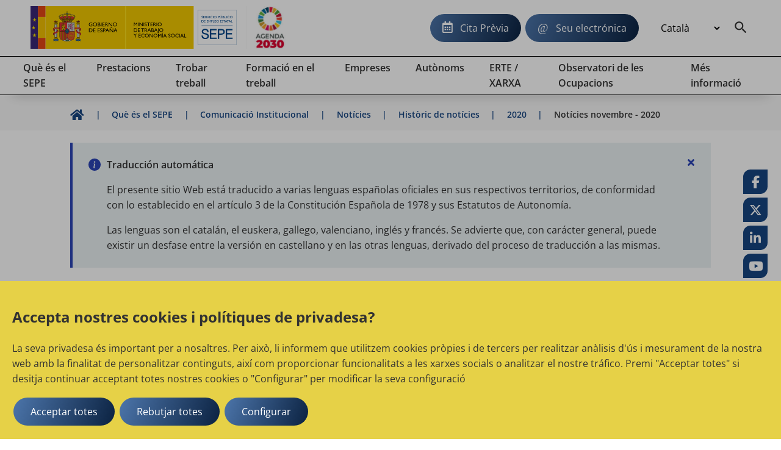

--- FILE ---
content_type: text/html;charset=UTF-8
request_url: https://www.sepe.es/HomeSepe/ca/que-es-el-sepe/comunicacion-institucional/noticias/historico-de-noticias/2022/noticias-noviembre-2022.html
body_size: 14762
content:
	<!DOCTYPE html>
	<html xml:lang="ca" lang="ca">
		<head>
			<meta name="google-site-verification" content="iAyzl7nczNmIz4KCyL2ELT_gw6qkHREHDSlv8FEAzf8" />
		<meta charset="utf-8">
		<meta http-equiv="X-UA-Compatible" content="IE=edge">
		<meta name="viewport" content="width=device-width, initial-scale=1">
			<meta name="description" content="Notícies del Servei Públic d&#039;Ocupació Estatal d&#039;Octubre de 2019">
			<meta name="keywords" content="">


		
	
	


		<link rel="alternate" href="https://www.sepe.es/HomeSepe/es/que-es-el-sepe/comunicacion-institucional/noticias/historico-de-noticias/2022/noticias-noviembre-2022.html" hreflang="es">
		<link rel="alternate" href="https://www.sepe.es/HomeSepe/ca/que-es-el-sepe/comunicacion-institucional/noticias/historico-de-noticias/2022/noticias-noviembre-2022.html" hreflang="ca">
		<link rel="alternate" href="https://www.sepe.es/HomeSepe/eu/que-es-el-sepe/comunicacion-institucional/noticias/historico-de-noticias/2022/noticias-noviembre-2022.html" hreflang="eu">
		<link rel="alternate" href="https://www.sepe.es/HomeSepe/gl/que-es-el-sepe/comunicacion-institucional/noticias/historico-de-noticias/2022/noticias-noviembre-2022.html" hreflang="gl">
		<link rel="alternate" href="https://www.sepe.es/HomeSepe/fr/que-es-el-sepe/comunicacion-institucional/noticias/historico-de-noticias/2022/noticias-noviembre-2022.html" hreflang="fr">
		<link rel="alternate" href="https://www.sepe.es/HomeSepe/en/que-es-el-sepe/comunicacion-institucional/noticias/historico-de-noticias/2022/noticias-noviembre-2022.html" hreflang="en">
		<link rel="alternate" href="https://www.sepe.es/HomeSepe/que-es-el-sepe/comunicacion-institucional/noticias/historico-de-noticias/2022/noticias-noviembre-2022.html" hreflang="x-default">




		<meta name="author" content="Servicio P&uacute;blico de Empleo Estatal">
		<meta name="Copyright" content="Servicio P&uacute;blico de Empleo Estatal 2023" />

	    

		
		
		<meta itemprop="name" content="Notícies  Octubre 2019 | Servei Públic d&#039;Ocupació Estatal"/>
		<meta itemprop="description" content="Notícies del Servei Públic d&#039;Ocupació Estatal d&#039;Octubre de 2019"/>
		<meta itemprop="image" content=""/>
		
		<meta name="twitter:site" content="@empleo_SEPE"/>
		<meta name="twitter:title" content="Notícies  Octubre 2019 | Servei Públic d&#039;Ocupació Estatal"/>
		<meta name="twitter:description" content="Notícies del Servei Públic d&#039;Ocupació Estatal d&#039;Octubre de 2019"/>
		<meta name="twitter:creator" content="Servicio P&uacute;blico de Empleo Estatal"/>
		<meta name="twitter:image:src" content=""/>
		
		<meta property="og:title" content="Notícies  Octubre 2019 | Servei Públic d&#039;Ocupació Estatal" />
		<meta property="og:type" content="article" />
		<meta property="og:url" content="/HomeSepe/ca/que-es-el-sepe/comunicacion-institucional/noticias/historico-de-noticias/2022/noticias-noviembre-2022.html" />
		<meta property="og:image" content="" />
		<meta property="og:description" content="Notícies del Servei Públic d&#039;Ocupació Estatal d&#039;Octubre de 2019" />
		<meta property="og:site_name" content="Servicio P&uacute;blico de Empleo Estatal" />
		
		<meta property="article:tag" content="Comunicacion,Noticias," />


			<title>Notícies  Octubre 2019 | Servei Públic d&#039;Ocupació Estatal</title>
		<!-- Archivos css -->                                         
		<!-- POSICIONAMIENTO DE FAQs EN GOOGLE                -->
		<!--                                            -->






			<link rel="stylesheet" href="/HomeSepe/.resources/site-portal-sepe/webresources/css/all~2023-10-02-09-05-56-000~cache.css" media="all" />
			<link rel="stylesheet" href="/HomeSepe/.resources/site-portal-sepe/webresources/css/components~2025-10-30-17-34-40-696~cache.css" media="all" />
			<link rel="stylesheet" href="/HomeSepe/.resources/site-portal-sepe/webresources/css/fonts~2023-12-18-11-11-09-000~cache.css" media="all" />
			<link rel="stylesheet" href="/HomeSepe/.resources/site-portal-sepe/webresources/css/style~2025-03-11-13-08-27-000~cache.css" media="all" />
			<link rel="stylesheet" href="/HomeSepe/.resources/site-portal-sepe/webresources/css/lightbox~2023-09-25-12-34-38-000~cache.css" media="all" />
			<link rel="stylesheet" href="/HomeSepe/.resources/site-portal-sepe/webresources/css/style-print~2023-09-25-12-34-38-000~cache.css" media="print" />
			<link rel="stylesheet" href="/HomeSepe/.resources/site-portal-sepe/webresources/css/bootstrap-grid~2023-09-25-12-34-38-000~cache.css" media="all" />
			<link rel="stylesheet" href="/HomeSepe/.resources/site-portal-sepe/webresources/css/menu~2024-12-17-08-38-29-000~cache.css" media="all" />
			<link rel="stylesheet" href="/HomeSepe/.resources/glosario/webresources/css/glosarioEvolucion~2024-08-28-13-12-53-000~cache.css" media="all" />
			<link rel="stylesheet" href="/HomeSepe/.resources/glosario/webresources/css/glosario~2023-07-12-09-29-52-000~cache.css" media="all" />
			<link rel="stylesheet" href="/HomeSepe/.resources/video-player-lm/webresources/videojs/8.6.1/video-js.css" media="all" />
		
		<!-- css de la plantilla de Publicaciones Oficiales -->


		<!-- css de las plantillas de Garantia Juvenil -->
		
		<!-- css de las plantillas de Observatorio -->
		
		<!-- fin css -->
                <link rel="icon" href="/.resources/site-portal-sepe/webresources/img/favicon.png" sizes="32x32" type="image/png">
		<!-- Archivos JS -->
		
		
		
			<script src="/HomeSepe/.resources/site-portal-sepe/webresources/js/jquery-3.5.1.min~2023-09-25-12-34-44-000~cache.js"></script>
			<script src="/HomeSepe/.resources/site-portal-sepe/webresources/js/app~2024-04-25-14-24-10-000~cache.js"></script>
			<script src="/HomeSepe/.resources/site-portal-sepe/webresources/js/lazysizes/lazysizes.min.js"></script>
			<script src="/HomeSepe/.resources/site-portal-sepe/webresources/js/cookies.js"></script>
			<script src="/HomeSepe/.resources/site-portal-sepe/webresources/js/downloadHtml~2024-06-21-08-51-52-000~cache.js"></script>
			<script src="/HomeSepe/.resources/site-portal-sepe/webresources/js/tablaAvanzada.js"></script>
			<script src="/HomeSepe/.resources/site-portal-sepe/webresources/js/bootstrap.min~2023-09-25-12-34-44-000~cache.js"></script>
			<script src="/HomeSepe/.resources/observatorio/webresources/js/observatorioUtils~2025-06-13-10-11-15-000~cache.js"></script>
			<script src="/HomeSepe/.resources/site-portal-sepe/webresources/js/videos~2023-09-25-12-34-45-000~cache.js"></script>
			<script src="/HomeSepe/.resources/visualizacion-analiticas-lm/webresources/js/contabilizarCookies~2025-06-30-09-09-13-000~cache.js"></script>
			<script src="/HomeSepe/.resources/destacados-portal-lm/webresources/js/js.cookie.min~2023-10-23-11-24-49-000~cache.js"></script>
			<script src="/HomeSepe/.resources/modulo-notificaciones-lm/webresources/js/client~2025-02-19-11-42-16-000~cache.js"></script>
			<script src="/HomeSepe/.resources/modulo-notificaciones-lm/webresources/js/sw.js"></script>
			<script src="/HomeSepe/.resources/visualizacion-analiticas-lm/webresources/js/contabilizarFAQs~2025-06-30-09-09-34-000~cache.js"></script>
			<script src="/HomeSepe/.resources/glosario/webresources/js/loadGlosario~2024-08-29-13-40-41-000~cache.js"></script>
			<script src="/HomeSepe/.resources/glosario/webresources/js/glosario~2024-11-21-15-46-54-000~cache.js"></script>
			<script src="/HomeSepe/.resources/video-player-lm/webresources/videojs/8.6.1/video.min.js"></script>
		
		<!-- js sacados del theme con defers -->
		<script defer src="/.resources/site-portal-sepe/webresources/js/createPDFLink.js?25/11/2025 20:46:46"></script>
		<script defer src="/.resources/site-portal-sepe/webresources/js/menu.js"></script>
		<script defer src="/.resources/site-portal-sepe/webresources/js/table/jquery.tablesorter.js"></script>
		<script defer src="/.resources/site-portal-sepe/webresources/js/slick.min.js"></script>
		<script defer src="/.resources/site-portal-sepe/webresources/js/tablaAvanzada.js"></script>


		


			<link rel="stylesheet" href="/.resources/site-portal-sepe/webresources/css/simplePagination.css" media="all" />
			<script src="/.resources/site-portal-sepe/webresources/js/simplePagination.js" type="text/javascript"></script>

		
		




            <script type="text/plain">
    //cookie aviso
    var cookieAvisoName = document.getElementById("cookieAvisoName");
    if (typeof cookieAvisoName !== "undefined" && cookieAvisoName != null) {
      var cookieAvisoVal = cookieAvisoName.value;
      var cookieVal = getCookie(cookieAvisoVal);
    
      if (cookieVal == "false" || cookieVal=="") {
        var element = document.getElementById('myModal');
    
        if (typeof element !== "undefined" && element != null) {
          document.getElementById("myModal").style.display = "block";
        }
      }
    }
</script>
        <div class="js-cookies-wrapper">
                    <span class="d-none js-cookie" id="cookiepolitica1"
                          data-name="cookiepolitica1"
                          data-value=""
                          data-type="necessary"
                          data-domain=""
                          data-enabled="true"
                          data-ishttponly="true"
                          data-maxage=""
                          data-path=""
                          data-secure="false"
                          data-taguuid="6e424d64-fba6-4357-be3c-d84ea5e529a7"
                    >
                    </span>
            <span class="d-none js-snippet-wrapper" id="mTag-6e424d64-fba6-4357-be3c-d84ea5e529a7">
                <script type="text/plain">
    //cookie politica de cookies
    var cookie = document.getElementsByName("nameCookie");
    if(cookie.length>0){
        var cookieName = cookie[0].value;
        if (!getCookie(cookieName)) {
            document.getElementById('cookiePolitica').className += ' show';
        }
    }
</script>
            </span>
        </div>
            

    <script> 
        if (getCookie('cookie_consent_analysis') == 'true')
        {
            var scriptDestacados = document.createElement('script');
            scriptDestacados.src = '/.resources/destacados-portal-lm/webresources/js/destacados.js';
            scriptDestacados.type = 'text/javascript';
            
            document.head.appendChild(scriptDestacados);
        }
    </script>

            
    <script> 
        if (getCookie('cookie_consent_analysis') == 'true')
        {
<!-- Google Analytics -->
	<!-- El id de GA no se utiliza en entornos no productivos ni en el Author de Producción. -->
  var metaTag = document.createElement('meta');        
  metaTag.name = 'google-site-verification';        
  metaTag.content = 'HEc8abJdv2Pbf_DuL_awfqTHSWm_zM02iAHP7-e3NKs';        
  document.head.appendChild(metaTag);
  
<!-- Google Tag Manager -->
  <!-- El id de GTagMan no se utiliza en entornos no productivos ni en el Author de Producción. -->
  (function(w,d,s,l,i){w[l]=w[l]||[];w[l].push({'gtm.start':
  new Date().getTime(),event:'gtm.js'});var f=d.getElementsByTagName(s)[0],
  j=d.createElement(s),dl=l!='dataLayer'?'&l='+l:'';j.async=true;j.src=
  'https://www.googletagmanager.com/gtm.js?id='+i+dl;f.parentNode.insertBefore(j,f);
  })(window,document,'script','dataLayer','GTM-K9554T8');
<!-- End Google Tag Manager -->
<!-- Clarity -->
  
	  (function(c,l,a,r,i,t,y){
		c[a]=c[a]||function(){(c[a].q=c[a].q||[]).push(arguments)};
		t=l.createElement(r);
		t.async=1;
		t.src="https://www.clarity.ms/tag/"+i;
		y=l.getElementsByTagName(r)[0];
		y.parentNode.insertBefore(t,y);
	  })
	  (window, document, "clarity", "script", "bmeo4qi85f");
  
<!-- end Clarity -->

        }
    </script>



			<!-- Script de implantacion para sepe.es-->
				<script async="async" type="text/javascript" src="https://www--sepe--es.insuit.net/i4tservice/insuit-app.js"></script>
			
			<script>
			<!-- EkaraRum -->
				var ekaraRumConf = { trackerUID: "c0acd54b-1e7e-4fa3-80f9-8a59c076861e" }
  				var scriptElement = document.createElement('script');        
  				scriptElement.async = true;        
  				scriptElement.src = 'https://ekararum.ip-label.net/ekararum.js';        
  				document.head.appendChild(scriptElement);
			<!-- End EkaraRum -->
			</script>

		<!-- fin js -->
		</head>
		<body>
<div class="cookies-veil  js-cookies-banner" role="dialog" aria-labelledby="cookiebannertitle"> 
    <div class="cookies-banner ">
        <div class="cookies-banner-text">
                <p id="cookiebannertitle" class="h2-class">Accepta nostres cookies i polítiques de privadesa?</p>
                <p>La seva privadesa &eacute;s important per a nosaltres. Per aix&ograve;, li informem que utilitzem cookies pr&ograve;pies i de tercers per realitzar an&agrave;lisis d'&uacute;s i mesurament de la nostra web amb la finalitat de personalitzar continguts, aix&iacute; com proporcionar funcionalitats a les xarxes socials o analitzar el nostre tr&aacute;fico. Premi "Acceptar totes" si desitja continuar acceptant totes nostres cookies o "Configurar" per modificar la seva configuraci&oacute;</p>
        </div>
        <button  class="js-cookies-accept btn se-btn-main">Acceptar totes</button>
        <button  class="js-cookies-reject btn se-btn-main">Rebutjar totes</button>
        <button  class="js-cookies-configure se-btn-main" data-toggle="modal" data-target="#js-cookies-panel">Configurar</button>
    </div>
</div>

<div class="modal fade cookies-panel" id="js-cookies-panel" data-backdrop="static" data-keyboard="false" tabindex="-1"
     aria-labelledby="staticBackdropLabel">
    <div class="modal-dialog modal-xl modal-dialog-centered">
        <div class="modal-content">
            <div class="modal-header">
                    <p class="modal-title" id="staticBackdropLabel">Política de cookies</p>
                <button type="button" class="btn-close" data-dismiss="modal" aria-label="common.cookies.cerrar"></button>
            </div>
            <div class="modal-body">
                <div class="row js-tabs">
                    <div class="col-12 col-md-4 tab-list--wrap">
                        <ul class="nav flex-column" role="tablist">
                                        <li class="nav-item">
                                            <a class="cookie-tab" href="#"
                                               type="button" role="tab"
                                               aria-controls="privacy-cookies-tab" 
                                               aria-selected="true">La seva privadesa
                                            </a>
                                        </li>
                                        <li class="nav-item">
                                            <a class="cookie-tab" href="#"
                                               type="button" role="tab"
                                               aria-controls="necessary-cookies-tab" >Cookies estrictament necessària
                                            </a>
                                        </li>
                                        <li class="nav-item">
                                            <a class="cookie-tab" href="#"
                                               type="button" role="tab"
                                               aria-controls="functionality-cookies-tab" >Cookies de preferència o personalització
                                            </a>
                                        </li>
                                        <li class="nav-item">
                                            <a class="cookie-tab" href="#"
                                               type="button" role="tab"
                                               aria-controls="analysis-cookies-tab" >Cookies d&#039;analisis o  mesurament
                                            </a>
                                        </li>
                                        <li class="nav-item">
                                            <a class="cookie-tab" href="#"
                                               type="button" role="tab"
                                               aria-controls="policy-cookies-tab" >Política de cookies
                                            </a>
                                        </li>
                        </ul>
                    </div>

				<div class="col-12 col-md-8 tab-content--wrap">
                        <div class="tab-content js-tabpannels" id="nav-tabContent">
                                        <div class="tab-pane fade active show"
                                             id="privacy-cookies-tab" role="tabpanel"
                                             aria-labelledby="privacy-cookies-tab" 
                                               aria-hidden="false">
                                                <h3>La seva privadesa és important per a nosaltres</h3>
                                                <p>Les cookies s&oacute;n arxius de text molt petits que s&#39;emmagatzemen en el seu ordinador quan visita un lloc web. Utilitzem cookies per a diverses finalitats i per millorar la seva experi&egrave;ncia en l&iacute;nia en el nostre lloc web (per exemple, per recordar les dades d&#39;acc&eacute;s al seu compte).</p>

<p>Vost&egrave; pot canviar les seves prefer&egrave;ncies i rebutjar que s&#39;emmagatzemin certs tipus de cookies en el seu ordinador mentre navega pel nostre lloc web. Tamb&eacute; pot eliminar les cookies ja emmagatzemades en el seu ordinador, per&ograve; tingui en compte que l&#39;eliminaci&oacute; de les cookies pot impedir-li utilitzar parts del nostre lloc web.</p>

                                        </div>
                                        <div class="tab-pane fade"
                                             id="necessary-cookies-tab" role="tabpanel"
                                             aria-labelledby="necessary-cookies-tab" >
                                                <h3>Cookies estrictament necessària</h3>
                                                <p>Aquestes cookies s&oacute;n essencials per proporcionar-li els serveis disponibles a trav&eacute;s del nostre lloc web i per permetre-li utilitzar certes caracter&iacute;stiques del nostre lloc web.</p><p>Sense aquestes cookies, no podem oferir-li determinats serveis en el nostre lloc web.</p>
                                                <div class="form-check form-switch">
                                                    <input type="checkbox" checked="checked"
                                                                disabled="disabled"
                                                           class="js-checkbox-cookie-consent form-check-input"
                                                           id="necessary-check"
                                                           name="necessary-cookies">
                                                    <label class="form-check-label" for="necessary-check"
                                                           data-active="Activo"
                                                           data-inactive="Inactivo"></label>
                                                </div>
                                        </div>
                                        <div class="tab-pane fade"
                                             id="functionality-cookies-tab" role="tabpanel"
                                             aria-labelledby="functionality-cookies-tab" >
                                                <h3>Cookies de preferència o personalització</h3>
                                                <p>Aquestes cookies s&#39;utilitzen per oferir-li una experi&egrave;ncia m&eacute;s personalitzada en el nostre lloc web i per recordar les eleccions que fa quan utilitza el nostre lloc web.</p>

<p>Per exemple, podem utilitzar cookies de funcionalitat per recordar les seves prefer&egrave;ncies d&#39;idioma o recordar les seves dades d&#39;acc&eacute;s.</p>

                                                <div class="form-check form-switch">
                                                    <input type="checkbox" checked="checked"
                                                           class="js-checkbox-cookie-consent form-check-input"
                                                           id="functionality-check"
                                                           name="functionality-cookies">
                                                    <label class="form-check-label" for="functionality-check"
                                                           data-active="Activo"
                                                           data-inactive="Inactivo"></label>
                                                </div>
                                        </div>
                                        <div class="tab-pane fade"
                                             id="analysis-cookies-tab" role="tabpanel"
                                             aria-labelledby="analysis-cookies-tab" >
                                                <h3>Cookies d&#039;analisis o  mesurament</h3>
                                                <p>Aquestes cookies s&#39;utilitzen per recopilar informaci&oacute; amb la finalitat d&#39;analitzar el tr&aacute;fico del nostre lloc web i com ho utilitzen els visitants.</p>

<p>Per exemple, aquestes cookies poden rastrejar coses com el temps que vost&egrave; passa en el lloc web o les p&agrave;gines que visita, la qual cosa ens ajuda a entendre com podem millorar el nostre lloc web per a vost&egrave;.</p>

<p>La informaci&oacute;n recopilada a trav&eacute;s de estas cookies de an&aacute;lisis o medici&oacute;n no identifica a ning&uacute;n visitante individual.</p>

                                                <div class="form-check form-switch">
                                                    <input type="checkbox" checked="checked"
                                                           class="js-checkbox-cookie-consent form-check-input"
                                                           id="analysis-check"
                                                           name="analysis-cookies">
                                                    <label class="form-check-label" for="analysis-check"
                                                           data-active="Activo"
                                                           data-inactive="Inactivo"></label>
                                                </div>
                                        </div>
                                        <div class="tab-pane fade"
                                             id="policy-cookies-tab" role="tabpanel"
                                             aria-labelledby="policy-cookies-tab" >
                                                <h3>Política de cookies</h3>
                                                <p>Una cookie &eacute;s un arxiu que es descarrega en l'ordinador, smartphone o tablet en accedir a determinades p&agrave;gines web. Les cookies permeten emmagatzemar i recuperar informaci&oacute; sobre els h&agrave;bits de navegaci&oacute; que s'efectua des d'aquest equip. El navegador de l'usuari memoritza cookies en el disc dur solament mentre roman oberta la sessi&oacute;. Les cookies no contenen cap classe d'informaci&oacute; personal espec&iacute;fica, i la majoria s'esborra del disc dur en finalitzar la sessi&oacute; de navegador (les denominades cookies de sessi&oacute;).</p><p>La majoria dels navegadors accepta com a est&agrave;ndard les cookies i, amb independ&egrave;ncia de les mateixes, permet o impedeix en els ajustos de seguretat les cookies temporals o memoritzades.</p><p>Per con&egrave;ixer m&eacute;s informaci&oacute; sobre les cookies en <a href="https://sepe.es" target="_blank">SEPE</a>.</p><p>Quins tipus de cookies utilitza aquest lloc web?</p><p>De tercers</p><p>An&agrave;lisi: permeten quantificar el nombre d'usuaris i aix&ograve;; realitzar la mitjana estad&iacute;stica de la utilitzaci&oacute;; que fan del servei ofert. Per a aix&ograve;; s'analitza la teva navegaci&oacute; en el nostre lloc web amb la finalitat de millorar l'oferta de productes o serveis que t'oferim.</p><p>En particular, aquest lloc web utilitza <a href="https://%20developers.google.com/analytics/devguides/collection/analyticsjs/cookie-usage" target="_blank">Google Analytics</a>, un servei anal&iacute;tic de web prestat per Google, Inc. amb domicili  en los Estados Unidos y sede central en   1600  Amphitheatre Parkway, Mountain View, Calif&ograve;rnia  94043  . Per a la prestaci&oacute; d'aquests serveis, Google Analytics utilitza cookies que recopilen la informaci&oacute;, inclosa l'adre&ccedil;a IP de l'usuari, que seria; transmesa, tractada i emmagatzemada per Google en els termes fixats a la web <a href="http://www.google.com/">www.google.com</a>, incloent la possible transmissi&oacute; d'aquesta informaci&oacute; a tercers per raons d'exig&egrave;ncia legal o quan aquestes terceres processin la informaci&oacute;. per compte de Google.</p><p>Sepe.es tamb&eacute; usa Microsoft Clarity com a eina d'Analytica. Clarity &eacute;s una cookie de tipus anal&iacute;tica i permet analitzar el comportament dels usuaris a la nostra web, a trav&eacute;s de reproduccions de sessions i mapes de calor. Clarity compleix amb el Reglament General de Protecci&oacute; de Dades com un responsable de<a href="https://privacy.microsoft.com/es-es/privacystatement"> tractament. Declaraci&oacute; de Privadesa de Microsoft</a>. Microsoft Clarity no mostra cap informaci&oacute; personal al nostre organisme.</p><p>Sepe.es utilitza Dynatrace per al monitoratge i an&agrave;lisi del rendiment del lloc web. En concret Dynatrace s'utilitza per identificar els dispositius que es comuniquen, guarda el nom de les accions que realitza l'usuari i les interrelacions del mateix amb el lloc web. <a href="https://www.dynatrace.com/support/help/manage/data-privacy-and-security/data-privacy/cookies">En aquest enlla&ccedil; pots trobar m&eacute;s informaci&oacute; de la pol&iacute;tica de privadesa de Dynatrace</a>.</p><p>El Servei P&uacute;blic d'Ocupaci&oacute; Estatal no es fa responsable del contingut de les pol&iacute;tiques de privadesa dels tercers inclosos en aquesta pol&iacute;tica de cookies.</p><p>Si tens dubtes sobre aquesta pol&iacute;tica de cookies pots<strong> </strong>contactar amb el SEPE</p>
                                        </div>
                        </div>
                    </div>
                </div>
            </div>
		
            <div class="modal-footer">
                <button type="button" class="se-btn-main js-cookies-accept">Acceptar</button>
            </div>
			</div>
        </div>
    </div>
</div>			<div class="se-layout--wrapper no-js">
				<div class="se-layout--head">
<div class="se-head-wrapper">
    <header class="se-head-container">
        <div class="se-header">
            <div class="se-logo">





		<h1 class="se-logo--head">
		  <a class="se-logo--lnk" href="https://www.sepe.es/HomeSepe/ca" lang="es">
			<img class="se-logo--img" src="/dam/jcr:a0f14b29-31c9-4ddd-9433-0f5093549248/SEPE_web_cas.svg" alt="Servicio Público de Empleo Estatal, Ministerio de Trabajo y Economía Social, Gobierno de España">
		  </a>
		</h1>
		<a class="se-logo--lnk2" href="https://www.mdsocialesa2030.gob.es/agenda2030/index.htm" target="_blank">
			<img lang="es" class="se-logo--img2" src="/dam/jcr:1f2070c6-933e-4993-9d5f-1186604f8505/logo2.jpg" alt="Agenda 2030">
		</a>
            </div>
        </div>

        <button class="se-headnav--menubtn" aria-haspopup="true" aria-controls="modmenu" aria-expanded="false"><span>Menu</span></button>

        <div class="se-headnav">
            
		

            <div class="se-headnav--aside">
	    	<a class="se-btn-main se-headnav--cita" href="https://sede.sepe.gob.es/portalSede/procedimientos-y-servicios/personas/proteccion-por-desempleo/cita-previa.html">Cita Prèvia</a>
                    <a class="se-btn-main se-headnav--sede" href="https://sede.sepe.gob.es/portalSede">Seu electrónica</a>

    <div class="se-headnav--lang">
      <form>
		<select class="se-headnav--lang-sel" id="idioma" aria-label="Idioma" title="Selección de idioma" name="area" onChange="location = form.area.options[form.area.selectedIndex].value;">

              <option value="/HomeSepe/que-es-el-sepe/comunicacion-institucional/noticias/historico-de-noticias/2022/noticias-noviembre-2022.html">
                Espanyol
              </option>
              <option selected value="/HomeSepe/ca/que-es-el-sepe/comunicacion-institucional/noticias/historico-de-noticias/2022/noticias-noviembre-2022.html">
                Català
              </option>
              <option value="/HomeSepe/eu/que-es-el-sepe/comunicacion-institucional/noticias/historico-de-noticias/2022/noticias-noviembre-2022.html">
                Euskera
              </option>
              <option value="/HomeSepe/gl/que-es-el-sepe/comunicacion-institucional/noticias/historico-de-noticias/2022/noticias-noviembre-2022.html">
                Gallec
              </option>
              <option value="/HomeSepe/va/que-es-el-sepe/comunicacion-institucional/noticias/historico-de-noticias/2022/noticias-noviembre-2022.html">
                Valencilà
              </option>
              <option value="/HomeSepe/fr/que-es-el-sepe/comunicacion-institucional/noticias/historico-de-noticias/2022/noticias-noviembre-2022.html">
                Francés
              </option>
              <option value="/HomeSepe/en/que-es-el-sepe/comunicacion-institucional/noticias/historico-de-noticias/2022/noticias-noviembre-2022.html">
                Anglés
              </option>
        </select>

      </form>
    </div>
                
                    <a class="se-headnav--mainitem__srch" aria-expanded="false" aria-label="Buscador" id="btnSearch" href="/HomeSepe/ca/buscador-solr.html"></a>
                
            </div>
        </div><!-- End .se-headnav-->
    </header>

<!--main nav-->
<!--El texto explicativo de "aria-describedby" debe ser configurable y multi idioma-->
<nav class="se-navmain js-mainnav" aria-describedby="Utilice los cursores para navegar por el menú principal">
  <ul class="se-navmain--lst js-navbar">
    <!-- PRIMERA ITERACION -->
        <li class="se-navmain--item">
          <a class="se-navmain--lnk" aria-haspopup="true" href="/HomeSepe/ca/que-es-el-sepe.html"> 
            <span class="se-navmain--txt">
              Què és el SEPE
            </span>
          </a>
          <!--Nav popup-->
          <div class="se-navpop">
            <div class="se-navpop--main">
                <!--Bloque enlaces subsecciones-->
                <!-- SEGUNDA ITERACION -->
                <ul class="se-navpop--nav">                  
                      <li class="se-navpop--block">
                        <div class="se-navpop--title">
                          <a href="/HomeSepe/ca/que-es-el-sepe/mision-vision-valores.html" class="se-navpop--mlnk">
                              Què és el SEPE - Missió, visió, valors
                          </a>
                        </div>
                      </li>
                      <li class="se-navpop--block">
                        <div class="se-navpop--title">
                          <a href="/HomeSepe/ca/que-es-el-sepe/Red-de-oficinas.html" class="se-navpop--mlnk">
                              Xarxa d&#039;oficines
                          </a>
                        </div>
                      </li>
                      <li class="se-navpop--block">
                        <div class="se-navpop--title">
                          <a href="/HomeSepe/ca/que-es-el-sepe/informacion-ceuta-melilla.html" class="se-navpop--mlnk">
                              Gestió del SEPE a Ceuta i Melilla
                          </a>
                        </div>
                      </li>
                      <li class="se-navpop--block">
                        <div class="se-navpop--title">
                          <a href="/HomeSepe/ca/que-es-el-sepe/otras-webs.html" class="se-navpop--mlnk">
                              Altres webs d&#039;ocupació
                          </a>
                        </div>
                      </li>
                      <li class="se-navpop--block">
                        <div class="se-navpop--title">
                          <a href="/HomeSepe/ca/que-es-el-sepe/convocatorias.html" class="se-navpop--mlnk">
                              Convocatòries i Materials de Suport
                          </a>
                        </div>
                      </li>
                      <li class="se-navpop--block">
                        <div class="se-navpop--title">
                          <a href="/HomeSepe/ca/que-es-el-sepe/normativa.html" class="se-navpop--mlnk">
                              Normativa del SEPE
                          </a>
                        </div>
                      </li>
                      <li class="se-navpop--block">
                        <div class="se-navpop--title">
                          <a href="/HomeSepe/ca/que-es-el-sepe/informacion-economico-financiera.html" class="se-navpop--mlnk">
                              Informació econòmic financera
                          </a>
                        </div>
                      </li>
                      <li class="se-navpop--block">
                        <div class="se-navpop--title">
                          <a href="/HomeSepe/ca/que-es-el-sepe/estadisticas.html" class="se-navpop--mlnk">
                              Estadístiques
                          </a>
                        </div>
                      </li>
                      <li class="se-navpop--block">
                        <div class="se-navpop--title">
                          <a href="/HomeSepe/ca/que-es-el-sepe/transparencia-sepe.html" class="se-navpop--mlnk">
                              La transparència en el SEPE
                          </a>
                        </div>
                      </li>
                      <li class="se-navpop--block">
                        <div class="se-navpop--title">
                          <a href="/HomeSepe/ca/que-es-el-sepe/comunicacion-institucional.html" class="se-navpop--mlnk">
                              Comunicació Institucional
                          </a>
                        </div>
                      </li>
                      <li class="se-navpop--block">
                        <div class="se-navpop--title">
                          <a href="/HomeSepe/ca/que-es-el-sepe/fondo-europeo-desarrollo-regional.html" class="se-navpop--mlnk">
                              Fons Europeu de Desenvolupament Regional
                          </a>
                        </div>
                      </li>
                      <li class="se-navpop--block">
                        <div class="se-navpop--title">
                          <a href="/HomeSepe/ca/que-es-el-sepe/Acciones-para-la-Igualdad-de-Genero.html" class="se-navpop--mlnk">
                              Igualtat  en el marc de les Polítiques Actives ...
                          </a>
                        </div>
                      </li>
                </ul>
                <!-- FIN SEGUNDA ITERACION -->
            </div>
          </div>
          <!--/Nav popup-->
        </li>
    
        <li class="se-navmain--item">
          <a class="se-navmain--lnk" aria-haspopup="true" href="/HomeSepe/ca/prestaciones-desempleo.html"> 
            <span class="se-navmain--txt">
              Prestacions
            </span>
          </a>
          <!--Nav popup-->
          <div class="se-navpop">
            <div class="se-navpop--main">
                <!--Bloque enlaces subsecciones-->
                <!-- SEGUNDA ITERACION -->
                <ul class="se-navpop--nav">                  
                      <li class="se-navpop--block">
                        <div class="se-navpop--title">
                          <a href="/HomeSepe/ca/prestaciones-desempleo/prestacion-contributiva.html" class="se-navpop--mlnk">
                              Prestació Contributiva
                          </a>
                        </div>
                      </li>
                      <li class="se-navpop--block">
                        <div class="se-navpop--title">
                          <a href="/HomeSepe/ca/prestaciones-desempleo/subsidio-desempleo.html" class="se-navpop--mlnk">
                              Subsidis per desocupació
                          </a>
                        </div>
                      </li>
                      <li class="se-navpop--block">
                        <div class="se-navpop--title">
                          <a href="/HomeSepe/ca/prestaciones-desempleo/quiero-cobrar-prestacion-subsidio-desempleo.html" class="se-navpop--mlnk">
                              Vull cobrar la prestació o subsidi per desocupa...
                          </a>
                        </div>
                      </li>
                      <li class="se-navpop--block">
                        <div class="se-navpop--title">
                          <a href="/HomeSepe/ca/prestaciones-desempleo/cobrando-prestacion-subsidio-desempleo.html" class="se-navpop--mlnk">
                              Estic cobrant la prestació o subsidi de desocup...
                          </a>
                        </div>
                      </li>
                      <li class="se-navpop--block">
                        <div class="se-navpop--title">
                          <a href="/HomeSepe/ca/prestaciones-desempleo/complemento-de-apoyo-empleo.html" class="se-navpop--mlnk">
                              Complement de suport a l&#039;ocupació
                          </a>
                        </div>
                      </li>
                      <li class="se-navpop--block">
                        <div class="se-navpop--title">
                          <a href="/HomeSepe/ca/prestaciones-desempleo/presentar-documentos-sepe.html" class="se-navpop--mlnk">
                              Situacion legal de desocupació
                          </a>
                        </div>
                      </li>
                      <li class="se-navpop--block">
                        <div class="se-navpop--title">
                          <a href="/HomeSepe/ca/prestaciones-desempleo/FAQS.html" class="se-navpop--mlnk">
                              FAQS Prestaciones por Desempleo
                          </a>
                        </div>
                      </li>
                      <li class="se-navpop--block">
                        <div class="se-navpop--title">
                          <a href="/HomeSepe/ca/prestaciones-desempleo/prestaciones-desempleo-trabajo-ue.html" class="se-navpop--mlnk">
                              La meva prestació per desocupació i el treball ...
                          </a>
                        </div>
                      </li>
                      <li class="se-navpop--block">
                        <div class="se-navpop--title">
                          <a href="/HomeSepe/ca/prestaciones-desempleo/artistas.html" class="se-navpop--mlnk">
                              Prestación especial artistas
                          </a>
                        </div>
                      </li>
                      <li class="se-navpop--block">
                        <div class="se-navpop--title">
                          <a href="/HomeSepe/ca/prestaciones-desempleo/tramites-prestaciones-subsidios-desempleo.html" class="se-navpop--mlnk">
                              Tràmits de prestacions i subsidis per desocupac...
                          </a>
                        </div>
                      </li>
                      <li class="se-navpop--block">
                        <div class="se-navpop--title">
                          <a href="/HomeSepe/ca/prestaciones-desempleo/medidas-apoyo-afectados-dana.html" class="se-navpop--mlnk">
                              Mesures de suport DANA 
                          </a>
                        </div>
                      </li>
                </ul>
                <!-- FIN SEGUNDA ITERACION -->
            </div>
          </div>
          <!--/Nav popup-->
        </li>
    
        <li class="se-navmain--item">
          <a class="se-navmain--lnk" aria-haspopup="true" href="/HomeSepe/ca/encontrar-trabajo.html"> 
            <span class="se-navmain--txt">
              Trobar treball
            </span>
          </a>
          <!--Nav popup-->
          <div class="se-navpop">
            <div class="se-navpop--main">
                <!--Bloque enlaces subsecciones-->
                <!-- SEGUNDA ITERACION -->
                <ul class="se-navpop--nav">                  
                      <li class="se-navpop--block">
                        <div class="se-navpop--title">
                          <a href="/HomeSepe/ca/encontrar-trabajo/politicas-de-empleo-normativa.html" class="se-navpop--mlnk">
                              Políticas Activas de Empleo
                          </a>
                        </div>
                      </li>
                      <li class="se-navpop--block">
                        <div class="se-navpop--title">
                          <a href="/HomeSepe/ca/encontrar-trabajo/ofertas-empleo.html" class="se-navpop--mlnk">
                              Ofertes d&#039;ocupació
                          </a>
                        </div>
                      </li>
                      <li class="se-navpop--block">
                        <div class="se-navpop--title">
                          <a href="/HomeSepe/ca/encontrar-trabajo/orientacion-profesional.html" class="se-navpop--mlnk">
                              Ofertes d&#039;ocupació
                          </a>
                        </div>
                      </li>
                      <li class="se-navpop--block">
                        <div class="se-navpop--title">
                          <a href="/HomeSepe/ca/encontrar-trabajo/Garantia-Juvenil.html" class="se-navpop--mlnk">
                              Garantía Juvenil
                          </a>
                        </div>
                      </li>
                      <li class="se-navpop--block">
                        <div class="se-navpop--title">
                          <a href="/HomeSepe/ca/encontrar-trabajo/empleo-europa.html" class="se-navpop--mlnk">
                              EURES: Trobar ocupació a Europa
                          </a>
                        </div>
                      </li>
                      <li class="se-navpop--block">
                        <div class="se-navpop--title">
                          <a href="/HomeSepe/ca/encontrar-trabajo/empleo-para-personas-con-discapacidad.html" class="se-navpop--mlnk">
                              Empleo para personas con discapacidad
                          </a>
                        </div>
                      </li>
                      <li class="se-navpop--block">
                        <div class="se-navpop--title">
                          <a href="/HomeSepe/ca/encontrar-trabajo/agencias-colocacion.html" class="se-navpop--mlnk">
                              Agències de col·locació
                          </a>
                        </div>
                      </li>
                      <li class="se-navpop--block">
                        <div class="se-navpop--title">
                          <a href="/HomeSepe/ca/encontrar-trabajo/plan-recuperacion-transformacion-resiliencia.html" class="se-navpop--mlnk">
                              Pla de Recuperació, Transformació i Resiliència
                          </a>
                        </div>
                      </li>
                      <li class="se-navpop--block">
                        <div class="se-navpop--title">
                          <a href="/HomeSepe/ca/encontrar-trabajo/Programas-e-Instituciones-Europeas.html" class="se-navpop--mlnk">
                              EaSI (Empleo e Innovación Social) del FSE+
                          </a>
                        </div>
                      </li>
                </ul>
                <!-- FIN SEGUNDA ITERACION -->
            </div>
          </div>
          <!--/Nav popup-->
        </li>
    
        <li class="se-navmain--item">
          <a class="se-navmain--lnk" aria-haspopup="true" href="/HomeSepe/ca/formacion-trabajo.html"> 
            <span class="se-navmain--txt">
              Formació en el treball
            </span>
          </a>
          <!--Nav popup-->
          <div class="se-navpop">
            <div class="se-navpop--main">
                <!--Bloque enlaces subsecciones-->
                <!-- SEGUNDA ITERACION -->
                <ul class="se-navpop--nav">                  
                      <li class="se-navpop--block">
                        <div class="se-navpop--title">
                          <a href="/HomeSepe/ca/formacion-trabajo/sistema-formacion-trabajo.html" class="se-navpop--mlnk">
                              Què és el Sistema de Formació Professional per ...
                          </a>
                        </div>
                      </li>
                      <li class="se-navpop--block">
                        <div class="se-navpop--title">
                          <a href="/HomeSepe/ca/formacion-trabajo/iniciativas-formacion-trabajo.html" class="se-navpop--mlnk">
                              Iniciatives de la formació en el treball
                          </a>
                        </div>
                      </li>
                      <li class="se-navpop--block">
                        <div class="se-navpop--title">
                          <a href="/HomeSepe/ca/formacion-trabajo/catalogo-especialidades-formativas.html" class="se-navpop--mlnk">
                              Catàleg d&#039;Especialitats Formatives
                          </a>
                        </div>
                      </li>
                      <li class="se-navpop--block">
                        <div class="se-navpop--title">
                          <a href="/HomeSepe/ca/formacion-trabajo/registro-estatal-entidades-formacion.html" class="se-navpop--mlnk">
                              Registro Estatal de Entidades de Formación
                          </a>
                        </div>
                      </li>
                      <li class="se-navpop--block">
                        <div class="se-navpop--title">
                          <a href="/HomeSepe/ca/formacion-trabajo/calidad-evaluacion-formacion-trabajo.html" class="se-navpop--mlnk">
                              Avaluació de la formació
                          </a>
                        </div>
                      </li>
                      <li class="se-navpop--block">
                        <div class="se-navpop--title">
                          <a href="/HomeSepe/ca/formacion-trabajo/instrumentos-europeos-favorecer-movilidad-formacion.html" class="se-navpop--mlnk">
                              Programes i iniciatives comunitàries
                          </a>
                        </div>
                      </li>
                      <li class="se-navpop--block">
                        <div class="se-navpop--title">
                          <a href="/HomeSepe/ca/formacion-trabajo/cedefop.html" class="se-navpop--mlnk">
                              Centre Europeu per al Desenvolupament de la For...
                          </a>
                        </div>
                      </li>
                      <li class="se-navpop--block">
                        <div class="se-navpop--title">
                          <a href="/HomeSepe/ca/formacion-trabajo/fundacion-estatal-formacion-empleo.html" class="se-navpop--mlnk">
                              Fundació Estatal per a la Formació en l&#039;Oc...
                          </a>
                        </div>
                      </li>
                </ul>
                <!-- FIN SEGUNDA ITERACION -->
            </div>
          </div>
          <!--/Nav popup-->
        </li>
    
        <li class="se-navmain--item">
          <a class="se-navmain--lnk" aria-haspopup="true" href="/HomeSepe/ca/empresas.html"> 
            <span class="se-navmain--txt">
              Empreses
            </span>
          </a>
          <!--Nav popup-->
          <div class="se-navpop">
            <div class="se-navpop--main">
                <!--Bloque enlaces subsecciones-->
                <!-- SEGUNDA ITERACION -->
                <ul class="se-navpop--nav">                  
                      <li class="se-navpop--block">
                        <div class="se-navpop--title">
                          <a href="/HomeSepe/ca/empresas/comunica-contratacion.html" class="se-navpop--mlnk">
                              Comunicar la contractació. Contrat@
                          </a>
                        </div>
                      </li>
                      <li class="se-navpop--block">
                        <div class="se-navpop--title">
                          <a href="/HomeSepe/ca/empresas/servicios-para-empresas.html" class="se-navpop--mlnk">
                              Serveis per a empreses
                          </a>
                        </div>
                      </li>
                      <li class="se-navpop--block">
                        <div class="se-navpop--title">
                          <a href="/HomeSepe/ca/empresas/Contratos-de-trabajo.html" class="se-navpop--mlnk">
                              Contractes de treball
                          </a>
                        </div>
                      </li>
                      <li class="se-navpop--block">
                        <div class="se-navpop--title">
                          <a href="/HomeSepe/ca/empresas/informacion-para-empresas.html" class="se-navpop--mlnk">
                              Informació per a les empreses
                          </a>
                        </div>
                      </li>
                      <li class="se-navpop--block">
                        <div class="se-navpop--title">
                          <a href="/HomeSepe/ca/empresas/ofertas-puestos-trabajo-en-empresas.html" class="se-navpop--mlnk">
                              Ofertes de treball de les empreses
                          </a>
                        </div>
                      </li>
                </ul>
                <!-- FIN SEGUNDA ITERACION -->
            </div>
          </div>
          <!--/Nav popup-->
        </li>
    
        <li class="se-navmain--item">
          <a class="se-navmain--lnk" aria-haspopup="true" href="/HomeSepe/ca/autonomos.html"> 
            <span class="se-navmain--txt">
              Autònoms
            </span>
          </a>
          <!--Nav popup-->
          <div class="se-navpop">
            <div class="se-navpop--main">
                <!--Bloque enlaces subsecciones-->
                <!-- SEGUNDA ITERACION -->
                <ul class="se-navpop--nav">                  
                      <li class="se-navpop--block">
                        <div class="se-navpop--title">
                          <a href="/HomeSepe/ca/autonomos/compatibiliza-tu-prestacion.html" class="se-navpop--mlnk">
                              Compatibilitza la teva prestació
                          </a>
                        </div>
                      </li>
                      <li class="se-navpop--block">
                        <div class="se-navpop--title">
                          <a href="/HomeSepe/ca/autonomos/capitaliza-tu-prestacion.html" class="se-navpop--mlnk">
                              Capitalitza la teva prestació
                          </a>
                        </div>
                      </li>
                      <li class="se-navpop--block">
                        <div class="se-navpop--title">
                          <a href="/HomeSepe/ca/autonomos/cese-actividad.html" class="se-navpop--mlnk">
                              Cessament de l&#039;activitat
                          </a>
                        </div>
                      </li>
                      <li class="se-navpop--block">
                        <div class="se-navpop--title">
                          <a href="/HomeSepe/ca/autonomos/incentivos-ayudas-emprendedores-autonomos.html" class="se-navpop--mlnk">
                              Incentius i ajudes per a Autònoms
                          </a>
                        </div>
                      </li>
                      <li class="se-navpop--block">
                        <div class="se-navpop--title">
                          <a href="/HomeSepe/ca/autonomos/trabajo-por-cuenta-propia-o-autonomo.html" class="se-navpop--mlnk">
                              Treball per compte propi o autònom
                          </a>
                        </div>
                      </li>
                      <li class="se-navpop--block">
                        <div class="se-navpop--title">
                          <a href="/HomeSepe/ca/autonomos/prestaciones-para-emprendedores-y-autonomos.html" class="se-navpop--mlnk">
                              Prestacions per a emprenedors i autònoms
                          </a>
                        </div>
                      </li>
                </ul>
                <!-- FIN SEGUNDA ITERACION -->
            </div>
          </div>
          <!--/Nav popup-->
        </li>
    
        <li class="se-navmain--item">
          <a class="se-navmain--lnk" aria-haspopup="true" href="/HomeSepe/ca/erte-red.html"> 
            <span class="se-navmain--txt">
              ERTE / XARXA
            </span>
          </a>
          <!--Nav popup-->
          <div class="se-navpop">
            <div class="se-navpop--main">
                <!--Bloque enlaces subsecciones-->
                <!-- SEGUNDA ITERACION -->
                <ul class="se-navpop--nav">                  
                      <li class="se-navpop--block">
                        <div class="se-navpop--title">
                          <a href="/HomeSepe/ca/erte-red/erte-red-personas.html" class="se-navpop--mlnk">
                              Informació i Tràmits ERTE / XARXA per a Persone...
                          </a>
                        </div>
                      </li>
                      <li class="se-navpop--block">
                        <div class="se-navpop--title">
                          <a href="/HomeSepe/ca/erte-red/erte-red-empresas.html" class="se-navpop--mlnk">
                              Informació i Tràmits ERTE / XARXA per a Emprese...
                          </a>
                        </div>
                      </li>
                </ul>
                <!-- FIN SEGUNDA ITERACION -->
            </div>
          </div>
          <!--/Nav popup-->
        </li>
    
    
    
    
        <li class="se-navmain--item">
          <a class="se-navmain--lnk" aria-haspopup="true" href="/HomeSepe/ca/que-es-observatorio.html"> 
            <span class="se-navmain--txt">
              Observatori de les Ocupacions
            </span>
          </a>
          <!--Nav popup-->
          <div class="se-navpop">
            <div class="se-navpop--main">
                <!--Bloque enlaces subsecciones-->
                <!-- SEGUNDA ITERACION -->
                <ul class="se-navpop--nav">                  
                      <li class="se-navpop--block">
                        <div class="se-navpop--title">
                          <a href="/HomeSepe/ca/que-es-observatorio/Hipatia.html" class="se-navpop--mlnk">
                              Hipatia
                          </a>
                        </div>
                      </li>
                      <li class="se-navpop--block">
                        <div class="se-navpop--title">
                          <a href="/HomeSepe/ca/que-es-observatorio/informes-mercado-trabajo.html" class="se-navpop--mlnk">
                              Mercat de treball estatal
                          </a>
                        </div>
                      </li>
                      <li class="se-navpop--block">
                        <div class="se-navpop--title">
                          <a href="/HomeSepe/ca/que-es-observatorio/informes-anuales-mercado-trabajo-provincial-municipal.html" class="se-navpop--mlnk">
                              Mercat de treball provincial i municipal
                          </a>
                        </div>
                      </li>
                      <li class="se-navpop--block">
                        <div class="se-navpop--title">
                          <a href="/HomeSepe/ca/que-es-observatorio/Colectivos-mercado-trabajo.html" class="se-navpop--mlnk">
                              Col·lectius
                          </a>
                        </div>
                      </li>
                      <li class="se-navpop--block">
                        <div class="se-navpop--title">
                          <a href="/HomeSepe/ca/que-es-observatorio/tendencias-del-empleo.html" class="se-navpop--mlnk">
                              Tendències de l&#039;ocupació
                          </a>
                        </div>
                      </li>
                      <li class="se-navpop--block">
                        <div class="se-navpop--title">
                          <a href="/HomeSepe/ca/que-es-observatorio/Ajuste-Oferta-y-demanda-de-empleo.html" class="se-navpop--mlnk">
                              Desajustaments de l&#039;oferta i demanda
                          </a>
                        </div>
                      </li>
                      <li class="se-navpop--block">
                        <div class="se-navpop--title">
                          <a href="/HomeSepe/ca/que-es-observatorio/deteccion-necesidades-formativas.html" class="se-navpop--mlnk">
                              Necessitats formatives de les ocupacions
                          </a>
                        </div>
                      </li>
                      <li class="se-navpop--block">
                        <div class="se-navpop--title">
                          <a href="/HomeSepe/ca/que-es-observatorio/perfiles-de-la-oferta-de-empleo.html" class="se-navpop--mlnk">
                              Els perfils de l&#039;oferta d&#039;ocupació
                          </a>
                        </div>
                        <!-- TERCERA ITERACION -->
                          <ul class="se-navpop--lst">
                                <li class="se-navpop--item">
                                  <a href="/HomeSepe/ca/que-es-observatorio/perfiles-de-la-oferta-de-empleo/detalle-perfil.html" class="se-navpop--lnk">
                                      Detalle del Perfil de la ocupación
                                  </a>
                                </li>
                          </ul>
                        <!-- FIN TERCERA ITERACION -->
                      </li>
                      <li class="se-navpop--block">
                        <div class="se-navpop--title">
                          <a href="/HomeSepe/ca/que-es-observatorio/Movilidad-enlaces-infografia.html" class="se-navpop--mlnk">
                              Estudis sobre mobilitat dels treballadors
                          </a>
                        </div>
                      </li>
                      <li class="se-navpop--block">
                        <div class="se-navpop--title">
                          <a href="/HomeSepe/ca/que-es-observatorio/estudios-prospectivos-sectoriales.html" class="se-navpop--mlnk">
                              Informes prospectius de sectors productius
                          </a>
                        </div>
                      </li>
                      <li class="se-navpop--block">
                        <div class="se-navpop--title">
                          <a href="/HomeSepe/ca/que-es-observatorio/informacion-mt-por-ocupacion.html" class="se-navpop--mlnk">
                              Informació del mercat de treball per ocupació
                          </a>
                        </div>
                      </li>
                      <li class="se-navpop--block">
                        <div class="se-navpop--title">
                          <a href="/HomeSepe/ca/que-es-observatorio/informacion-titulaciones.html" class="se-navpop--mlnk">
                              Mercat de treball de les persones titulades
                          </a>
                        </div>
                      </li>
                      <li class="se-navpop--block">
                        <div class="se-navpop--title">
                          <a href="/HomeSepe/ca/que-es-observatorio/competencias-personales.html" class="se-navpop--mlnk">
                              Competències personals
                          </a>
                        </div>
                      </li>
                      <li class="se-navpop--block">
                        <div class="se-navpop--title">
                          <a href="/HomeSepe/ca/que-es-observatorio/mapa-ocupaciones.html" class="se-navpop--mlnk">
                              Mapa de ofertas por ocupación
                          </a>
                        </div>
                      </li>
                </ul>
                <!-- FIN SEGUNDA ITERACION -->
            </div>
          </div>
          <!--/Nav popup-->
        </li>
    
        <li class="se-navmain--item">
          <a class="se-navmain--lnk" aria-haspopup="true" href="/HomeSepe/ca/mas-informacion-contacto.html"> 
            <span class="se-navmain--txt">
              Més informació
            </span>
          </a>
          <!--Nav popup-->
          <div class="se-navpop">
            <div class="se-navpop--main">
                <!--Bloque enlaces subsecciones-->
                <!-- SEGUNDA ITERACION -->
                <ul class="se-navpop--nav">                  
                      <li class="se-navpop--block">
                        <div class="se-navpop--title">
                          <a href="/HomeSepe/ca/mas-informacion-contacto/atencion-telefonica.html" class="se-navpop--mlnk">
                              Atenció telefònica
                          </a>
                        </div>
                      </li>
                      <li class="se-navpop--block">
                        <div class="se-navpop--title">
                          <a href="/HomeSepe/ca/mas-informacion-contacto/Atencion-online.html" class="se-navpop--mlnk">
                              Atenció online
                          </a>
                        </div>
                      </li>
                      <li class="se-navpop--block">
                        <div class="se-navpop--title">
                          <a href="/HomeSepe/ca/mas-informacion-contacto/contacta-redireccion.html" class="se-navpop--mlnk">
                              Atenció presencial<br/>
                          </a>
                        </div>
                      </li>
                      <li class="se-navpop--block">
                        <div class="se-navpop--title">
                          <a href="/HomeSepe/ca/mas-informacion-contacto/preguntas-frecuentes.html" class="se-navpop--mlnk">
                              Preguntes freqüents<br/>
                          </a>
                        </div>
                      </li>
                </ul>
                <!-- FIN SEGUNDA ITERACION -->
            </div>
          </div>
          <!--/Nav popup-->
        </li>
    
    
    
    
    
    
    
    
    
    
    
    
    <!-- FIN PRIMERA ITERACION -->
  </ul> 
</nav>
</div><!-- End .se-head-wrapper-->
<!--Modal menu-->




<!-- End Modal menu-->

<!--Modal search-->
<!--simple search-->
<div class="se-simple-pagesch">
  <form action="/HomeSepe/ca/buscador-solr.html" class="navbar-form" role="search">
    <div class="se-pagesch--wrap">
      <input aria-label="Buscar" id="nav-search" type="text" name="queryStr" class="se-pagesch--txt" placeholder="Encuentra la información que necesitas">
      <input id="tipo_pag" type="hidden" name="tipo_pag" value="on" />
      <input id="tipo_not" type="hidden" name="tipo_not" value="on" />
      <input id="tipo_doc" type="hidden" name="tipo_doc" value="on" />
      <button class="se-pagesch--sbmt" aria-label="Buscar" type="submit"></button>
    </div>
    <a class="se-btn-main se-pagesch--adv" href="/HomeSepe/ca/buscador-solr.html"><span>Búsqueda Avanzada</span></a>
  </form>
</div>
<!--/simple search-->
				</div>

					<div class="se-layout--content">
						<main class="se-layout-main">


	<nav class="se-breadcrumb">
		<ol>
				
					<li><a href="/HomeSepe/ca/"><span>SEPE</span></a></li>

				
					<li><a href="/HomeSepe/ca/que-es-el-sepe.html"><span>Què és el SEPE</span></a></li>

				
					<li><a href="/HomeSepe/ca/que-es-el-sepe/comunicacion-institucional.html"><span>Comunicació Institucional</span></a></li>

				
					<li><a href="/HomeSepe/ca/que-es-el-sepe/comunicacion-institucional/noticias.html"><span>Notícies</span></a></li>

				
					<li><a href="/HomeSepe/ca/que-es-el-sepe/comunicacion-institucional/noticias/historico-de-noticias.html"><span>Històric de notícies</span></a></li>

				
					<li class="se-breadcrumb--lastparent"><a href="/HomeSepe/ca/que-es-el-sepe/comunicacion-institucional/noticias/historico-de-noticias/2022.html"><span>2020</span></a></li>

				<li aria-current="page">
					<span>Notícies novembre - 2020</span>
				</li>
		</ol>
	</nav>
	  <div class="disclaimer se-subsec--block">
			<div class="disclaimer--content">
				<p class="disclaimer---title">Traducción automática</p>
				<div class="disclaimer--txt">	
					<p>El presente sitio Web est&aacute; traducido a varias lenguas espa&ntilde;olas oficiales en sus respectivos territorios, de conformidad con lo establecido en el art&iacute;culo 3 de la Constituci&oacute;n Espa&ntilde;ola de 1978 y sus Estatutos de Autonom&iacute;a.</p>

<p>Las lenguas son el catal&aacute;n, el euskera, gallego, valenciano, ingl&eacute;s y franc&eacute;s. Se advierte que, con car&aacute;cter general, puede existir un desfase entre la versi&oacute;n en castellano y en las otras lenguas, derivado del proceso de traducci&oacute;n a las mismas.</p>

				</div>
			</div>
			<button class="disclaimer--btn" type="button" aria-label="Cerrar"></button>
		</div>


								<div class="se-intmain--block">
										<div class="se-blq-title">
													<h2 class="se-itxsect--title">Notícies novembre - 2020</h2>
												<div class="se-noticias">
												</div>
										</div>
								</div>
									<div class="se-subsec--block">
							

							



    






        <ul class="se-list-resultados">
                <li class="se-resultado js-href"> 
                    <div class="se-resultado-link">  
                        <div class="se-resultado-imgCaja">
                             <img src="/dam/jcr:12360883-3340-4880-ae8e-a55b8a003a1f/22-11--29-PEX-informatico-RRSS.jpg" alt="22 11  29 PEX informatico RRSS"/>
                        </div>
                        <div class="se-resultado-textoCaja">
                                    <a href="/noticia/SEPE/2022/Noviembre/Oferta-de-empleo-Primera-Experiencia-Profesional-7-puestos-de-trabajo-en-practicas-en-Paradores" class="se-resultado-link pagina1 js-hreflnk">
                                <h3 class="se-resultado-titulo">
                                    <span>Oferta de empleo Primera Experiencia Profesional: 7 puestos de trabajo en prácticas en Paradores </span>
                                </h3>
                                    </a>
                                <div class="se-resultado-texto">
                                    <p>Oferta de empleo Primera Experiencia Profesional:  7 puestos de trabajo en prácticas en Paradores </p>
                                </div>
                                <div class="se-resultado-fecha">
                                    <span>30 / de novembre / 2022</span>
                                </div>
                                    <div class="se-news--tag">
                                       <span>PRTR</span>
                                    </div>
                        </div>
                    </div>
                </li>
        </ul>

        <ul class="se-list-resultados">
                <li class="se-resultado js-href"> 
                    <div class="se-resultado-link">  
                        <div class="se-resultado-imgCaja">
                             <img src="/dam/jcr:0f23bbaa-23e5-4455-ab3f-7a3f1a6a0ea4/JOBMadrid-2022.jpg" alt="JOBMadrid 2022"/>
                        </div>
                        <div class="se-resultado-textoCaja">
                                    <a href="/noticia/SEPE/2022/Noviembre/El-SEPE-participa-en-el-congreso-de-empleo-y-orientacion-profesional-JOBMadrid22" class="se-resultado-link pagina1 js-hreflnk">
                                <h3 class="se-resultado-titulo">
                                    <span>El SEPE participa en el Congreso de Empleo y Orientación Profesional JOBMadrid 2022</span>
                                </h3>
                                    </a>
                                <div class="se-resultado-texto">
                                    <p>El SEPE participa en el Congreso de Empleo y Orientación Profesional JOBMadrid 2022</p>
                                </div>
                                <div class="se-resultado-fecha">
                                    <span>30 / de novembre / 2022</span>
                                </div>
                                    <div class="se-news--tag">
                                       <span>Eventos - Eventos-SEPE</span>
                                    </div>
                        </div>
                    </div>
                </li>
        </ul>

        <ul class="se-list-resultados">
                <li class="se-resultado js-href"> 
                    <div class="se-resultado-link">  
                        <div class="se-resultado-imgCaja">
                             <img src="/dam/jcr:274e4c82-e2ba-442d-b327-fe5672a9c15b/291122-congreso-empleo-CANARIAS-03.jpg" alt="291122 congreso empleo CANARIAS 03"/>
                        </div>
                        <div class="se-resultado-textoCaja">
                                    <a href="/noticia/SEPE/2022/Noviembre/El-I-Congreso-de-Empleo-en-Canarias-aborda-la-actualidad-laboral-desde-un-enfoque-multidisciplinar" class="se-resultado-link pagina1 js-hreflnk">
                                <h3 class="se-resultado-titulo">
                                    <span>El I Congreso de Empleo en Canarias aborda la actualidad laboral y los retos para el futuro</span>
                                </h3>
                                    </a>
                                <div class="se-resultado-texto">
                                    <p>El I Congreso de Empleo en Canarias aborda la actualidad laboral y los retos para el futuro</p>
                                </div>
                                <div class="se-resultado-fecha">
                                    <span>30 / de novembre / 2022</span>
                                </div>
                                    <div class="se-news--tag">
                                       <span>Eventos</span>
                                    </div>
                        </div>
                    </div>
                </li>
        </ul>

        <ul class="se-list-resultados">
                <li class="se-resultado js-href"> 
                    <div class="se-resultado-link">  
                        <div class="se-resultado-imgCaja">
                             <img src="/dam/jcr:4706396d-7d76-45bb-919c-a5ad9c562012/22-09-phishing-i-Web.jpg" alt="22 09 phishing i Web"/>
                        </div>
                        <div class="se-resultado-textoCaja">
                                    <a href="/noticia/SEPE/2022/Noviembre/No-bajes-la-guardia-ante-los-intentos-de-fraude-online" class="se-resultado-link pagina1 js-hreflnk">
                                <h3 class="se-resultado-titulo">
                                    <span>No bajes la guardia ante los intentos de fraude online</span>
                                </h3>
                                    </a>
                                <div class="se-resultado-texto">
                                    <p>No bajes la guardia ante los intentos de fraude online</p>
                                </div>
                                <div class="se-resultado-fecha">
                                    <span>30 / de novembre / 2022</span>
                                </div>
                                    <div class="se-news--tag">
                                       <span>Ciberseguridad</span>
                                    </div>
                        </div>
                    </div>
                </li>
        </ul>

        <ul class="se-list-resultados">
                <li class="se-resultado js-href"> 
                    <div class="se-resultado-link">  
                        <div class="se-resultado-imgCaja">
                             <img src="/dam/jcr:0a87d3b3-bec5-467c-848c-60c058416b93/I-Seminario-mercado-laboral-modelo-empresa.png" alt="I Seminario mercado laboral modelo empresa"/>
                        </div>
                        <div class="se-resultado-textoCaja">
                                    <a href="/noticia/SEPE/2022/Noviembre/El-SEPE-presenta-la-futura-Ley-de-Empleo-en-el-primer-seminario-sobre-mercado-laboral-en-Albacete" class="se-resultado-link pagina1 js-hreflnk">
                                <h3 class="se-resultado-titulo">
                                    <span>El SEPE presenta la futura Ley de Empleo en el primer seminario sobre mercado laboral en Albacete</span>
                                </h3>
                                    </a>
                                <div class="se-resultado-texto">
                                    <p>El SEPE presenta la futura Ley de Empleo en el primer seminario sobre mercado laboral en Albacete</p>
                                </div>
                                <div class="se-resultado-fecha">
                                    <span>29 / de novembre / 2022</span>
                                </div>
                                    <div class="se-news--tag">
                                       <span>Eventos</span>
                                    </div>
                        </div>
                    </div>
                </li>
        </ul>

        <ul class="se-list-resultados">
                <li class="se-resultado js-href"> 
                    <div class="se-resultado-link">  
                        <div class="se-resultado-imgCaja">
                             <img src="/dam/jcr:ae8c622f-d146-475c-a4a9-c27f0bea6908/webinar-nuevas-oportunidades-en-el-empleo-sector-digital.png" alt="webinarnuevasoportunidadesenelempleosectordigital"/>
                        </div>
                        <div class="se-resultado-textoCaja">
                                    <a href="/noticia/SEPE/2022/Noviembre/Webinar-Nuevas-oportunidades-empleo-sector-digital" class="se-resultado-link pagina1 js-hreflnk">
                                <h3 class="se-resultado-titulo">
                                    <span>La Red COE impulsa las nuevas oportunidades de empleo que ofrece el sector digital   </span>
                                </h3>
                                    </a>
                                <div class="se-resultado-texto">
                                    <p>La Red COE impulsa las nuevas oportunidades de empleo que ofrece el sector digital   </p>
                                </div>
                                <div class="se-resultado-fecha">
                                    <span>29 / de novembre / 2022</span>
                                </div>
                                    <div class="se-news--tag">
                                       <span>PRTR</span>
                                    </div>
                        </div>
                    </div>
                </li>
        </ul>

        <ul class="se-list-resultados">
                <li class="se-resultado js-href"> 
                    <div class="se-resultado-link">  
                        <div class="se-resultado-imgCaja">
                             <img src="/dam/jcr:fa1458c0-4762-4d04-aa60-cdf6b3c58b54/22-11-29-Centenario-de-la-vuelta-al-mundo-AGEb.jpg" alt="22 11 29 Centenario de la vuelta al mundo AGEb"/>
                        </div>
                        <div class="se-resultado-textoCaja">
                                    <a href="/noticia/SEPE/2022/Noviembre/Nueva-publicacion-para-conmemorar-el-V-centenario-de-la-primera-vuelta-al-mundo" class="se-resultado-link pagina1 js-hreflnk">
                                <h3 class="se-resultado-titulo">
                                    <span>Nueva publicación para conmemorar el V centenario de la primera vuelta al mundo</span>
                                </h3>
                                    </a>
                                <div class="se-resultado-texto">
                                    <p>Nueva publicación para conmemorar el V centenario de la primera vuelta al mundo</p>
                                </div>
                                <div class="se-resultado-fecha">
                                    <span>29 / de novembre / 2022</span>
                                </div>
                                    <div class="se-news--tag">
                                       <span>Publicaciones</span>
                                    </div>
                        </div>
                    </div>
                </li>
        </ul>

        <ul class="se-list-resultados">
                <li class="se-resultado js-href"> 
                    <div class="se-resultado-link">  
                        <div class="se-resultado-imgCaja">
                             <img src="/dam/jcr:5288a159-7b1b-4ae8-95c4-d63380ce2b6d/Pre-solicitud_sepe.jpg" alt="Pre Solicitud SEPE"/>
                        </div>
                        <div class="se-resultado-textoCaja">
                                    <a href="/noticia/SEPE/2022/Noviembre/Si-necesitas-acudir-a-una-oficina-de-prestaciones-para-tramitar-con-el-SEPE--hazlo-siempre-con-cita-previa-" class="se-resultado-link pagina1 js-hreflnk">
                                <h3 class="se-resultado-titulo">
                                    <span>Si necesitas acudir a una oficina de prestaciones para tramitar con el SEPE, hazlo siempre con cita previa </span>
                                </h3>
                                    </a>
                                <div class="se-resultado-texto">
                                    <p>Si necesitas acudir a una oficina de prestaciones para tramitar con el SEPE, hazlo siempre con cita previa </p>
                                </div>
                                <div class="se-resultado-fecha">
                                    <span>29 / de novembre / 2022</span>
                                </div>
                                    <div class="se-news--tag">
                                       <span>Prestaciones por Desempleo</span>
                                    </div>
                        </div>
                    </div>
                </li>
        </ul>

        <ul class="se-list-resultados">
                <li class="se-resultado js-href"> 
                    <div class="se-resultado-link">  
                        <div class="se-resultado-imgCaja">
                             <img src="/dam/jcr:afe73334-d61d-41c7-af5b-32a0d5f83b6a/OCUPACIONES-02.jpg" alt="OCUPACIONES 02"/>
                        </div>
                        <div class="se-resultado-textoCaja">
                                    <a href="/noticia/SEPE/2022/Noviembre/Ya-puedes-consultar-el-catalogo-actualizado-de-formacion-TIC-para-personas-jovenes-inscritas-en-Garantia-Juvenil-" class="se-resultado-link pagina1 js-hreflnk">
                                <h3 class="se-resultado-titulo">
                                    <span>Ya puedes consultar el catálogo actualizado de formación TIC para personas jóvenes inscritas en Garantía Juvenil </span>
                                </h3>
                                    </a>
                                <div class="se-resultado-texto">
                                    <p>Ya puedes consultar el catálogo actualizado de formación TIC para personas jóvenes inscritas en Garantía Juvenil </p>
                                </div>
                                <div class="se-resultado-fecha">
                                    <span>28 / de novembre / 2022</span>
                                </div>
                                    <div class="se-news--tag">
                                       <span>Garantía Juvenil</span>
                                    </div>
                        </div>
                    </div>
                </li>
        </ul>

        <ul class="se-list-resultados">
                <li class="se-resultado js-href"> 
                    <div class="se-resultado-link">  
                        <div class="se-resultado-imgCaja">
                             <img src="/dam/jcr:405187ea-6959-4d5e-a1dc-293cf37ad11b/22-09-phishing-c-web.jpg" alt="22 09 phishing c web"/>
                        </div>
                        <div class="se-resultado-textoCaja">
                                    <a href="/noticia/SEPE/2022/Noviembre/Sabes-que-es-el-phishing-o-fraude-online-y-como-evitarlo" class="se-resultado-link pagina1 js-hreflnk">
                                <h3 class="se-resultado-titulo">
                                    <span>¿Sabes lo que es el phishing o fraude online y cómo evitarlo?</span>
                                </h3>
                                    </a>
                                <div class="se-resultado-texto">
                                    <p>¿Sabes lo que es el phishing o fraude online y cómo evitarlo?</p>
                                </div>
                                <div class="se-resultado-fecha">
                                    <span>26 / de novembre / 2022</span>
                                </div>
                                    <div class="se-news--tag">
                                       <span>Ciberseguridad</span>
                                    </div>
                        </div>
                    </div>
                </li>
        </ul>
    <div class="container linePagination">
        <div id="light-pagination" class="pagination light-theme simple-pagination">hola</div>
    </div>
<script>
$(function () {

    // Convierte a número directamente en JavaScript
    let numRegCountString = '47';
    let numRegCountNumber = numRegCountString.replace('.', '');
    numRegCountNumber = Number(numRegCountNumber);

    const numRegPageNumber = Number('10');
    const currentPageNumber = Number('1');
    const pagesNumber = Math.ceil(numRegCountNumber / numRegPageNumber);

    window.pagObj = $('#light-pagination').pagination({
        items: numRegCountNumber,
        itemOnPage: numRegPageNumber,
        pages: pagesNumber,
        displayedPages: 3,
        currentPage: currentPageNumber,
        hrefTextPrefix: '/HomeSepe/ca/que-es-el-sepe/comunicacion-institucional/noticias/historico-de-noticias/2022/noticias-noviembre-2022.html?folder=/SEPE/2022/Noviembre&categoria=&page=',
        cssStyle: 'light-theme',
        prevText: 'Anterior',
        nextText: 'Siguiente',
        onInit: function () {
            $('.registro').hide();
            let mostrar = 'div[class *= "registro pagina' + currentPageNumber + ' "]';
            $(mostrar).show();

            $('.titulo2Resultado').hide();
            let mostrarH2 = 'h2[class *= "titulo2Resultado pagina' + currentPageNumber + ' "]';
            $(mostrarH2).show();
        },
        onPageClick: function (page, evt) {
            $('.registro').hide();
            let mostrar = 'div[class *= "registro pagina' + page + ' "]';
            $(mostrar).show();

            $('.titulo2Resultado').hide();
            let mostrarH2 = 'h2[class *= "titulo2Resultado pagina' + page + ' "]';
            $(mostrarH2).show();
        }
    });
});
</script>


	<div class="se-sociallnk--wrap">
	<ul class="se-sociallnk--lst">	
			<li class="se-sociallnk--item">
				<a class="se-sociallnk se-sociallnk__fb" href="https://www.facebook.com/SEPE.EMPLEO" target="_blank" title="Facebook"><span>Facebook</span></a>
			</li>
			<li class="se-sociallnk--item">
				<a class="se-sociallnk se-sociallnk__tw" href="https://twitter.com/empleo_sepe" target="_blank" title="Twiter"><span>Twiter</span></a>
			</li>
			<li class="se-sociallnk--item">
				<a class="se-sociallnk se-sociallnk__lin" href="https://www.linkedin.com/company/servicio-publico-de-empleo-estatal" target="_blank" title="LinkedIn"><span>rrssFooter.linkLinkedin</span></a>
			</li>
		<li class="se-sociallnk--item">
			<a class="se-sociallnk se-sociallnk__yt" href="https://www.youtube.com/c/SEPEServicioPublicoEmpleoEstatal" target="_blank" title="YouTube"><span>YouTube</span></a>
		</li>
			<li class="se-sociallnk--item">
				<a class="se-sociallnk se-sociallnk__rss" href="/HomeSepe/rssgen/RSSServlet?namePage=noticias-noviembre-2022.html&amp;param1=HomeSepe" target="_blank" title="RSS"><span>RSS</span></a>
			</li>
			<li class="se-sociallnk--item">
			<button class="se-sociallnk se-sociallnk__pdf" onclick='createPDFLink(".se-layout--content", "jcr:4a18e35c-bb33-4787-acf9-f68ecd29be90", "jcr:010a3a32-7353-49d0-a370-445ac2c01727", "Notícies novembre - 2020", "")' alt="Print" aria-label="Print"><span>Crear PDF</span></button>
			</li>
	</ul>
</div>
								
								
								</div>
							
					</main>
<div class="se-layout--foot">
   <footer class="se-footer">      
      <div class="se-footer--main">
      <a class="se-anchor-top js-anchor" href="#" title="Inicio de la página" aria-label="Inicio de la página"></a>
         <div class="se-footermain--container">
            <ul class="se-footer--mainlst ">
<li class="se-footer--mainitem">
  <p class="se-footer--maintxt">Què és el SEPE</p>
  <ul class="se-footer--seclst">

<li class="se-footer--secitem">
		<a class="se-footer--seclnk" href="/HomeSepe/ca/que-es-el-sepe/que-es-el-sepe-conocenos.html">Coneix-nos</a>
</li>
<li class="se-footer--secitem">
		<a class="se-footer--seclnk" href="/HomeSepe/ca/que-es-el-sepe/comunicacion-institucional.html">Comunicació Institucional</a>
</li>
<li class="se-footer--secitem">
		<a class="se-footer--seclnk" href="/HomeSepe/ca/que-es-observatorio.html">L&#039;Observatori de les Ocupacions</a>
</li>
<li class="se-footer--secitem">
		<a class="se-footer--seclnk" href="/HomeSepe/ca/que-es-el-sepe/estadisticas.html">Estadístiques</a>
</li>  </ul>
</li><li class="se-footer--mainitem">
  <p class="se-footer--maintxt">Més Informació</p>
  <ul class="se-footer--seclst">

<li class="se-footer--secitem">
		<a class="se-footer--seclnk" href="/HomeSepe/ca/que-es-el-sepe/Red-de-oficinas.html">Cercador d&#039;oficines</a>
</li>
<li class="se-footer--secitem">
		<a class="se-footer--seclnk" href="/HomeSepe/ca/mas-informacion-contacto/Glosario.html">Glossari</a>
</li>
<li class="se-footer--secitem">
		<a class="se-footer--seclnk" href="/HomeSepe/ca/preguntas-frecuentes.html">Preguntes Freqüents</a>
</li>  </ul>
</li><li class="se-footer--mainitem">
  <p class="se-footer--maintxt">Enllaços d&#039;interès</p>
  <ul class="se-footer--seclst">



<li class="se-footer--secitem">
		<a class="se-footer--seclnk" href="https://www.mites.gob.es/"  target="_blank">Ministeri de Treball i Economia Social</a>
</li>


<li class="se-footer--secitem">
		<a class="se-footer--seclnk" href="https://www.empleate.gob.es"  target="_blank">Empra&#039;t</a>
</li>


<li class="se-footer--secitem">
		<a class="se-footer--seclnk" href="https://www.fundae.es/"  target="_blank">Fundae</a>
</li>  </ul>
</li>	




<li class="se-footer--contact">
  <ul>
    <li class="se-footer--mainitem">
      <p class="se-footer--maintxt">Contacta&#039;ns</p>
      <ul class="se-footer--seclst">
        <li class="se-footer--secitem">
            <a class="se-footer--seclnk se-footer--seclnk__onln" href="/HomeSepe/ca/mas-informacion-contacto/Atencion-online.html" title="Online" arial-label="Online"><span>Online</span></a>
        </li>
        <li class="se-footer--secitem">
            <a class="se-footer--seclnk se-footer--seclnk__tlf" href="/HomeSepe/ca/mas-informacion-contacto/atencion-telefonica.html" title="Teléfono" arial-label="Telèfon"><span>Teléfono</span></a>
        </li>
        <li class="se-footer--secitem">
            <a class="se-footer--seclnk se-footer--seclnk__reg" href="/HomeSepe/ca/mas-informacion-contacto/Registro-General.html" title="Registro General SS.CC" arial-label="Registro General (SS.CC Madrid)"><span>Registro General SS.CC</span></a>
        </li>        
      </ul>
    </li>
    <li class="se-footer--mainitem">
      <p class="se-footer--maintxt">Segueix-nos</p>
      <ul class="se-footer--seclst">
        <li class="se-footer--secitem">
            <a class="se-footer--seclnk se-footer--seclnk__fb" href="https://www.facebook.com/SEPE.EMPLEO" target="_blank" title="Facebook" arial-label="Facebook"><span>Facebook</span></a>
        </li>
        <li class="se-footer--secitem">
            <a class="se-footer--seclnk se-footer--seclnk__tw" href="https://twitter.com/empleo_sepe" target="_blank" title="Twiter" arial-label="Twitter"><span>Twitter</span></a>
        </li>
        <li class="se-footer--secitem">
            <a class="se-footer--seclnk se-footer--seclnk__lin" href="https://www.linkedin.com/company/servicio-publico-de-empleo-estatal" target="_blank" title="LinkedIn" arial-label=""><span>Linkedin</span></a>
        </li>
        <li class="se-footer--secitem">
            <a class="se-footer--seclnk se-footer--seclnk__yt" href="https://www.youtube.com/c/SEPEServicioPublicoEmpleoEstatal" target="_blank" title="YouTube" arial-label="Youtube"><span>Youtube</span></a>
        </li>
        <li class="se-footer--secitem">
            <a class="se-footer--seclnk se-footer--seclnk__rss" href="/HomeSepe/rssgen/RSSServlet?namePage=noticias-noviembre-2022.html?&param1=HomeSepe" target="_blank" title="RSS" arial-label="RRSS"><span>RRSS</span></a>
        </li>
      </ul>
    </li>
  </ul>
</li>
            </ul>
			<div class="se-footer-bottom">
			<div class="se-footer--img">
				<a href="https://generaciond.gob.es/" title="Gneracion D" aria-label="Generacion D" target="_blank">
				   <img src="/.resources/site-portal-sepe/webresources/images/cintilloGD.svg" alt="imagen generacion D">
				</a>
			</div>
			<ul class="se-footer--helplst">

<li class="se-footer--secitem">
		<a class="se-footer--seclnk" href="/HomeSepe/ca/mas-informacion-contacto/politica-cookies.html">Política de cookies</a>
</li>
<li class="se-footer--secitem">
		<a class="se-footer--seclnk" href="/HomeSepe/ca/mas-informacion-contacto/politica-privacidad.html">Política de privadesa</a>
</li>
<li class="se-footer--secitem">
		<a class="se-footer--seclnk" href="/HomeSepe/ca/mas-informacion-contacto/aviso-legal.html">Avís Legal</a>
</li>
<li class="se-footer--secitem">
		<a class="se-footer--seclnk" href="/HomeSepe/ca/mas-informacion-contacto/accesibilidad.html">Accessibilitat</a>
</li>			</ul>				
			</div>
         </div>
      </div>
      <div class="se-footer--rights">
         <div class="se-footrights--container">
               <p class="se-footer--rightxt">Tots els drets reservats - 2023 SEPE Servei Públic d&#039;Ocupació Estatal</p>
            <span class="se-footer--wai">
               <img src="/.resources/site-portal-sepe/webresources/images/wcag2.1AA-v.png" alt="W3C WAI-AA WCAG 2.1">
            </span>
         </div>
      </div>
   </footer>
</div>				</div>
			</div>
		</body>
	</html>


--- FILE ---
content_type: text/html; charset=utf-8
request_url: https://data-ekararum.ip-label.net/c0acd54b-1e7e-4fa3-80f9-8a59c076861e
body_size: 5
content:
early

--- FILE ---
content_type: text/css;charset=UTF-8
request_url: https://www.sepe.es/HomeSepe/.resources/site-portal-sepe/webresources/css/components~2025-10-30-17-34-40-696~cache.css
body_size: 29112
content:
h3:first-child{margin-top:0;}
/*Home highligth*/
.se-hglt--block {
    padding: 70px 9% 5px;
    overflow: hidden;
    clear:both;
}
.se-hglt--title{
    font-size:1.875rem;
    font-weight: 600;
    color: #323232;
    margin: 0 0 1rem;
}
.se-hlight{
    position: relative;
    z-index: 0;
}
.se-hlight::before {
	content: '';
	display: block;
	position: absolute;
	z-index: 0;
	top: 55%;
	left: -11%;
	width: 40%;
	height: 135px;
	background-color: #F2C800;
	border-radius: 30px 30px 30px 0;
}
.se-hlight::after {
	content: '';
	display: block;
	position: absolute;
	z-index: -1;
	top: 0;
	right: -11%;
	width: 40%;
	height: 135px;
	background-color: #D7E5E9;
	border-radius: 30px 0 30px 30px;
}
.se-intersec--pop-item:focus{outline:none}
.se-intersec--pop-item .se-csbtn.se-csbtn__back{float: right;margin-bottom:10px;}
.se-hlight--lst{
    display: flex;
    flex-wrap: wrap;
    justify-content: center;
    margin: 0;
    padding: 40px 0;
}
.se-banner{
      padding: 30px 9%;
      overflow: hidden;
      clear: both;
}
.se-subsec--block .se-hlight--lst {
    overflow-x: auto;
}
.se-hlight-subportal .se-hlight--lst {
    overflow-x: visible;
}
.se-hlight-subportal .se-hlight--item {max-width:25%;min-width:14rem;flex-basis: 25%;}
.se-hlight-3 .se-hlight--item{min-width:14rem;flex-basis: 33%;}
.se-hlight-2 .se-hlight--item{min-width:14rem;flex-basis: 50%;}

.se-hlight--item{
    display: block;
    padding: 0 10px 50px;
    box-sizing: border-box;
    z-index: 0;
    width: auto;
    max-width: 20rem;
}
.se-hlight-subportal .se-hlight--item{max-width: none;}

.se-hlight-subportal::before{top:80%}
.slick-track .se-hlight--item{
    max-width: 100%;
}
.se-hlight--lnk{
    display: flex;
    flex-flow: column;
    align-items: start;
    padding: 30px 30px 10px;
    margin: 0 auto;
    width: 16rem;
    min-height: 17rem;
    aspect-ratio: 1 / 1;
    height: 100%;
    text-decoration: none;
    color: #323232;
    background-color: #fff;
    box-shadow: 0 0 20px rgba(0, 0, 0, .3);
    border-radius: 30px;
    box-sizing: border-box;
}
/*.se-hlight--lnk .se-hlight--img{filter: invert(18%) sepia(93%) saturate(1189%) hue-rotate(193deg) brightness(95%) contrast(93%);}*/
.se-hlight-subportal .item-subportal .se-hlight--lnk{width: 100%;border-radius: 0px 30px 0px 30px;box-shadow: none;background-color: #e3ebfb;color: #323232;max-width:18rem;}
.se-hlight-subportal .se-hlight--lnk p.se-hlight--lnktitle {font-size: 1rem;font-weight: 500;line-height: 1.45;}
.se-hlight-subportal .se-hlight--lnk:hover .se-hlight--img,
.se-hlight--lnk:focus .se-hlight--lnk:hover{filter: invert(98%) sepia(100%) saturate(9%) hue-rotate(168deg) brightness(103%) contrast(102%);}
.se-hlight-subportal .se-hlight--lnk .se-hlight--img{}

.se-intersec--pop-item .se-hlight--lnk{min-height: 0;aspect-ratio: auto;padding:30px;}
.se-hlight--lnk:hover,.se-hlight--lnk:focus{
    color: #fff !important;
    background: transparent linear-gradient(180deg, #154481 0%, #011C3F 100%) 0% 0% no-repeat padding-box;
    text-decoration: none;
}
.se-hlight--lnk:hover .se-hlight--img,
.se-hlight--lnk:focus .se-hlight--img{filter: invert(96%) sepia(97%) saturate(0%) hue-rotate(18deg) brightness(103%) contrast(100%);}
.se-hlight--lnk:hover h3,.se-hlight--lnk:focus h3{color: #fff;}
.se-hlight--img{height:70px;}
.se-hlight--lnktitle{
    font-size: 1.1rem;
    font-weight: 600;
    margin: 24px 0 16px;
	color: #154481;
}

.se-hlight--lnk:hover .se-hlight--lnktitle,.se-hlight--lnk:focus .se-hlight--lnktitle{color:#fff}
.se-hlight--lnklit{
    font-size: 1rem;
    font-weight: 600;
    margin: 10px 0 .8rem;
}
.se-hlight--lnktxt{
    margin: 0 0 1rem;
    /*max-height: 3rem;
    overflow: hidden;*/
    font-size: 0.9rem;
	display: -webkit-box;
    -webkit-line-clamp: 3;
    -webkit-box-orient: vertical;
    overflow: hidden;
}

.se-hlight__carous{
    position: relative;
    z-index:1;
    margin: 40px 0 140px 0;
}
.se-hlight__carous::before{
    content: '';
    display: block;
    position: absolute;
    z-index: -1;
    left: -200px;
    top: auto;
    bottom: 0;
    width: 400px;
    height: 125px;
    transform: rotate(35deg);
    background-color: #D7E5E9;
    border-radius: 30px 30px 30px 0;
}
.se-hlight__carous::after{
    content: '';
    display: block;
    position: absolute;
    z-index: -1;
    right: -200px;
    top: auto;
    top: 15px;
    width: 400px;
    height: 125px;
    transform: rotate(35deg);
    background-color: #F2C800;
    border-radius: 30px 0 30px 30px;

}
.se-hlight__carous .se-hlight--lst{
    display: flex;
    flex-wrap: nowrap;
    overflow: hidden;
    justify-content: flex-start;
    margin: 0;
    padding: 0;
}
.se-hlight__carous .se-hlight--item{
    display: block;
    padding: 0 30px;
    box-sizing: border-box;
}
.se-hlight__carous .se-hlight--lnk {min-width: 15rem;}
@media screen and (max-width: 85.5rem){
    .se-hlight--lst{
       /* margin:0 -1.5%;*/
    }
    .se-hlight--item{
        flex-basis:50%;
        flex-grow:1;
        max-width:13rem;
        padding:0 1.5% 15px;
        min-width:13rem;
    }
    .se-hlight--lnk{
        padding: 20px 15px 15px;
        width: auto;
        max-width:12.5rem;
        min-width:11.2rem;
        min-height:11.2rem;
        margin:0 auto;
        box-shadow: 0 0 8px rgba(0, 0, 0, .3);
    }
    .se-hlight--lnktxt{
        margin:0;
    }
    .se-hlight__carous{
        margin: 0 0 100px;
    }
    .multipleVarCarousel .slick-track{
        padding:10px 0;
    }
    .se-hlight__carous .se-hlight--item{
        padding:0 10px;
    }
}
@media screen and (max-width: 62rem){
    .se-hglt--block .se-hlight::before {
        content: '';
        display: block;
        position: absolute;
        background-color: #F2C800;
        left: auto;
        /* right: -20px;
        top: -40px; */
        bottom:110px;
        border-radius: 30px 0 30px 30px;
        width: 135px;
        /* height: auto; */
		top: 0;
		right: -11%;
		width: 40%;
		height: 135px;
    }
    .se-hglt--block .se-hlight::after {
        content: '';
        display: block;
        position: absolute;
        background-color: #D7E5E9;
        right: auto;
        left: -20px;
        /* top:110px; */
        bottom: 10px;
        border-radius: 0 30px 30px 30px;
        /* width: 135px;
        height: auto; */
		top:auto;
		width: 40%;
		height: 135px;
    }
    .se-subsec--block .se-hlight::before,
    .se-subsec--block .se-hlight::after {
        width: 50%;
    }
    .se-banner{
        padding:30px 20px 0;
    }
	.se-hlight__carous::after{
		right:-300px;
	}
}
@media screen and (max-width: 85.5rem){
    .se-subsec--block .se-hlight--lst{
        justify-content: flex-start;
        margin: 0 20px;
        display: flex;
    }
    .se-hlight--item{
        /* max-width: 100% !important; */
    }
    .se-hlight--lnk{
        min-width: 10.2rem;
        min-height: 11.2rem;
	aspect-ratio: auto;
    }
    .se-hlight--lnktitle{
        font-size:1.05rem;line-height: 1.2;
        margin: 10px 0 5px;
    }
    .se-hlight--lnktxt{
        margin:0;
        line-height: 1.2;
    }
    .se-hlight__carous .se-hlight--lnktitle,.se-hlight__carous .se-hlight--lnktxt{line-height:1.6;}
    .se-hlight--img{
        width: 40px;
        height: 40px;
    }
    .se-hlight-3 .se-hlight--item {
        width: auto
    }
    .se-hlight--item{
        min-width:11rem;
    }
}
.se-hlight__banderas .se-hlight--img{
    width: unset;
    align-self: start;
    outline: 1px solid #333;
}

.se-hlight__banderas .se-hlight--lnk:hover .se-hlight--img,
.se-hlight__banderas .se-hlight--lnk:focus  .se-hlight--img{
    filter: none;
}
/*Home sections*/
.se-sect{
    display: flex;
}
.se-sect--main{
    max-width: 60%;
}
.se-sect--foot{
    text-align:center;
    margin:45px 0;
}
.se-sect__style2 .se-sect--main{
    order: 2;
}
.se-hglt--title__sec{
    margin: 0 0 1em;
    font-size:1.875rem;
    font-weight: 600;
    color:#154481;
}
.se-hglt--title__sec span{
    display:block;
    font-size:1.5rem;
    color:#323232;
}
.se-hglt--txt{
    font-size:1rem;
    margin:16px 0 40px;
}
.se-sect__carous{
    position: relative;
}
.se-sect__carous::before{
    content: "";
    position: absolute;
    z-index:0;
    left: 106px;
    top: 0;
    bottom: 0;
    right: -10px;
    background-color:#D7E5E9;
    border-radius: 30px 0px 30px 30px;
}
.no-js .se-sect__carous::before {
    z-index:-1;
}
.se-sect--lst{
    display: flex;
    align-items: center;
    margin: 0 10px 0 10px;
}
.se-sect--lst .slick-list{
    position: relative;
    overflow: hidden;
}
.multipleVarCarousel .slick-track{
    display: flex;
    flex-wrap: nowrap;
    justify-content: flex-start;
    margin: 0;
    padding: 20px 0;
}
.se-sect--item{}
.se-sect--wrap{
    display: block;
    padding: 20px 30px 20px;
    margin:12px;
    width: 15.5rem;
    box-sizing: border-box;
    background-color: #fff;
    box-shadow: 0 4px 10px rgba(0, 0, 0, .3);
    border-radius: 30px;
    text-decoration: none;
    color: #323232;
}
.se-sect--wrap[target="_blank"] .se-sect--lnktitle{display:flex;}
.se-sect--wrap[target="_blank"] .se-sect--lnktitle::after{
    content:"\f35d";
    font-family: 'Font Awesome 5 Free';
    font-size: 1em;
    font-weight: 900;
    -moz-osx-font-smoothing: grayscale;
    -webkit-font-smoothing: antialiased;
    display: block;
    margin:0 0 0 .5em;
    font-style: normal;
    font-variant: normal;
    text-rendering: auto;
}
.se-sect--wrap:hover,.se-sect--wrap:focus{
    color: #fff !important;
    background: transparent linear-gradient(180deg, #154481 0%, #011C3F 100%) 0% 0% no-repeat padding-box;
}
.multipleVarCarousel .slick-arrow{
    all: unset;
    display: block;
    width: 50px;
    height: 50px;
    border-radius: 50%;
    background-color: #4d6078;
    color:#fff;
    align-self: center;
    position: absolute;
    top: 50%;
    margin-top: -25px;
    z-index:1;
    text-align: center;
    cursor:pointer;
    opacity:.8;
}
.multipleVarCarousel .slick-arrow::before{
    font-family: 'Font Awesome 5 Free';
    font-size: 2rem;
    font-weight: 900;
    -moz-osx-font-smoothing: grayscale;
    -webkit-font-smoothing: antialiased;
    display: inline-block;
    font-style: normal;
    font-variant: normal;
    text-rendering: auto;
    line-height: 1;
}
.multipleVarCarousel .slick-prev::before {
    content:"\f053";
}
.multipleVarCarousel .slick-next::before {
    content:"\f054";
}
.multipleVarCarousel .slick-arrow:hover,.slick-arrow:focus-visible{
    background-color: #011C3F;
    opacity:1;
}
.multipleVarCarousel .slick-prev {
    left:-2rem;
}

.multipleVarCarousel .slick-next{
    right: -3rem;
}
.se-hlight--lst  .slick-prev {
    left: -20px;
}
.se-hlight--lst.multipleVarCarousel .slick-next{
    right: -30px;
}
.se-sect--lnktitle{
    margin: 0 0 1.5em;
    font-weight: 600;
    min-height: 3rem;
}
.se-sect--place{
    font-size:1rem;
    margin:0;
}
.se-sect--place::before{
    content: "\f3c5";
    font-family: 'Font Awesome 5 Free';
    font-size: .857rem;
    line-height: 1.4;
    font-weight: 600;
    -moz-osx-font-smoothing: grayscale;
    -webkit-font-smoothing: antialiased;
    display: inline-block;
    font-style: normal;
    font-variant: normal;
    text-rendering: auto;
    line-height: 1;
    margin-right: 7px;
    color:#BD5417;
}
.se-sect--time{
    font-size:1rem;
    margin:0;
    display: inline;
}
.se-sect--time::before{
    content: "\f017";
    font-family: 'Font Awesome 5 Free';
    font-size: .857rem;
    line-height: 1.4;
    font-weight: 600;
    -moz-osx-font-smoothing: grayscale;
    -webkit-font-smoothing: antialiased;
    display: inline-block;
    font-style: normal;
    font-variant: normal;
    text-rendering: auto;
    line-height: 1;
    margin-right: 7px;
    color:#BD5417;
}
.se-sect__aside{
    position:relative;
    padding: 0 0 70px 50px;
    flex-basis: 40%;
}
.se-sect__style2 .se-sect__aside{
    padding: 0 70px 50px 0;
    order: 1;
}
.se-sect__aside__img{
    width: 80%;
    display:block;
    float:right;
}
.se-sect__style2 .se-sect__aside__img{
   float:left;
}
.se-sect__aside__tip{
    max-width: 13rem;
    padding:35px 30px 30px;
    margin: 0;
    font-family:"Open Sans", sans-serif;
    font-size: 1.375rem;
    font-weight: 600;
    letter-spacing: 2.2px;
    line-height:1.2;
    background-color:#154481;
    color:#fff;
    border-radius: 30px 30px 30px 0;
    position: absolute;
    bottom: 15px;
    left: 70px;
}
/*.se-sect__aside__tip span{
    display:block;
    font-size:1.375rem;
    font-weight: 600;
    letter-spacing:2.2px;
}*/
.se-sect__style2 .se-sect__aside__tip{
    left: auto;
    right: 80px;
    border-radius: 30px 30px 0 30px;
}
/*Carrusel*/
.se-carousel--block{
    background-color:#fff;
}
.se-carousel{
    margin-top: -110px;
    display: flex;
    position:relative;
}

.se-carousel--content {
	/* min-width: 24rem; */
	width: 40%;
	margin-left: 9%;
	padding: 100px 0 50px;
	display: flex;
}
.se-carousel--contslide {
    max-width: 100%;
    margin: auto 15px auto auto;
}

.no-js .se-carousel--contitem:not(:first-child){display:none;}
.se-carousel--contslide .slick-track{
    display: flex;
    flex-wrap: nowrap;
    justify-content: flex-start;
    margin: 0;
    padding: 0;
}
.se-carousel--imgslide .slick-track{
    display: flex;
    flex-wrap: nowrap;
    justify-content: flex-start;
    margin: 0;
    padding: 0;
}
.se-carousel--contslide .slick-list{
    position: relative;
    overflow: hidden;
}
.se-carousel--images {
    /* max-height: 100vh; */
	/* max-height:440px; */
	/* max-height:525px;
	height:100%; */
	min-height:525px;
    overflow: hidden;
    padding-top: 100px;
    flex-grow:1;
	clip-path: circle(80% at 73% 12%);
	width: 60%;
}
/* .se-carousel--images::after {
    content:'';
    background: linear-gradient(180deg, rgb(0, 0, 0) 10%, rgb(0, 0, 0) 15%, rgba(0,0,0,0) 50%);
    position: absolute;
    top:0;
    bottom: 0;
    left:0;
    right:0;
} */
.se-carousel--images .slick-slide > div {height:100%}
.se-carousel--img {
    position: relative;
    z-index: -1;
    min-height: 100%;
    min-width: 100%;
    max-width: initial;
}
.se-carousel .slick-autoplay-toggle-button {
    display: none;
}
.se-carousel-subportal .se-slick--plybtn{
    bottom:0px;
    z-index: 1;
}

.se-carousel--contslide a{text-decoration:none;}
.se-carousel--contslide a .se-carousel--title,
.se-carousel--title a{    color:#154481; text-decoration:none;}
.se-carousel--contslide a .se-carousel--txt,
.se-carousel--txt a{color:#323232;text-decoration:underline;}

/* @media screen and (min-width: 100rem){
.se-carousel--images {
       height: 100vh;
       clip-path: circle(75% at 65% 0%);
    }
} */
@media screen and (min-width: 62.01rem) and  (max-width: 86rem){
    .se-carousel--images {
        clip-path: circle(85% at 80% 0%);
    }
}
@media screen and (min-width: 62.01rem) and  (max-width: 66rem){
    .se-carousel--content,.se-carousel--contslide{min-width:20rem}
    .se-carousel--images{clip-path: circle(85% at 84% 0%)}
}
@media screen and (min-width: 62.01rem){
    .se-carousel-subportal .se-carousel{
        margin-top: 0;
    }
    .se-carousel-subportal .se-carousel--content{
        padding:0;
    }
    .se-carousel-subportal .se-carousel--images{
        /* width:55%; */
        /* align-self:stretch; */
        /* max-height:334px; */
        min-height:unset;
        padding-top:0;
        clip-path: circle(95% at 82% -10%);
    }
    .se-carousel-subportal .se-carousel--images::after {
        background:none;
    }
    .se-carousel-subportal .se-carousel--imgslide{
        height:100%;
    }
    .se-carousel-subportal .se-carousel--images .slick-list.draggable {
        height: 100%;
    }
    .se-carousel-subportal .se-carousel--images .se-carousel--imgslide .slick-track{
        height:100%;
    }
    .se-carousel-subportal .se-carousel--images .slick-slide{
        max-height:100%;
    }
    .se-carousel-subportal .se-carousel--images .slick-slide > div{
        height:100%;
        position:relative;
    }
    .se-carousel-subportal .se-carousel--images .se-carousel--img{
        z-index:1;
        object-fit: cover;
        max-height: 200px;
    }
    .se-carousel-subportal .se-carousel--content{
        /* width:45%; */
    }
    /* .se-carousel-subportal .se-carousel--contslide{
        box-sizing:border-box;
        max-width: 100%;
        padding: 20px 0 3.125rem 15%;
    } */
    .se-carousel-subportal .se-carousel--content .slick-slide > div{
        /* display:grid; */
        /* height:100%; */
    }
    .se-carousel-subportal .se-carousel--content .se-carousel--contitem{
        /* align-self:center; */
        /* padding: 0 1rem 0 0; */
        /* box-sizing: border-box; */
    }
    .se-carousel-subportal .slick-dots{
        margin: 1rem 0 3.125rem;
    }
    .se-carousel-subportal .se-botonera{
        /* justify-content: start; */
    }
    .se-carousel-subportal .se-botonera .se-btn-main{
        position:relative;
        margin: 0 30px 0 10px;
    }

}

@media screen and (max-width: 62rem){
    .se-carousel-subportal .se-carousel--images{
        position:relative;
        clip-path:none !important;
    }
    .se-carousel-subportal .se-carousel--imgslide{
        position:relative;
    }
    .se-carousel-subportal .se-carousel--images .slick-slide > div,
    .se-carousel-subportal .se-carousel--images .se-carousel--imgslide{
        position:relative;
        aspect-ratio: 3.5 / 1;
        overflow:hidden;
    }
    .se-carousel-subportal .se-carousel--images .se-carousel--img{
        position:absolute;
        z-index:1;
        object-fit: cover;
        display:block !important;
        height:100%;
        width:100%;
    }
    .se-carousel-subportal .se-botonera{
        padding-bottom: 10px;
    }
    .se-botonera .se-btn-main {
        margin: 2px .75rem;
    }
}

.se-slick--plybtn{
    position: absolute;
    z-index: 100;
    left: 0;
    bottom: 35px;
    padding:10px 100px 10px 20px;
    background-color: #154481b5;
    color:#fff;
    border-radius: 0 14px 14px 0;
}
.se-slick--plybtn::before{
    content:"\f04c";
    font-family: 'Font Awesome 5 Free';
    font-size: 1.35rem;
    font-weight: 900;
    -moz-osx-font-smoothing: grayscale;
    -webkit-font-smoothing: antialiased;
    display: block;
    font-style: normal;
    font-variant: normal;
    text-rendering: auto;
}
.se-slick--plybtn span {
    text-indent: -99999em;
    height:1px;
}
.se-slick--plybtn.is-paused::before{
    content:"\f04b";
}
.se-slick--plybtn .se-slick--pause{display:block;}
.se-slick--plybtn .se-slick--play{display: none;}
.se-slick--plybtn.is-paused .se-slick--pause{display:none;}
.se-slick--plybtn.is-paused .se-slick--play{display:block;}

.se-carousel .slick-arrow {
    all: unset;
    position: absolute;
    z-index:1;
    display: block;
    width: 85px;
    height: 50px;
    border-radius: 50%;
    align-self: center;
    position: absolute;
    top: 50%;
    margin-top: -25px;
    z-index:1;
    text-align: center;
    cursor:pointer;
    color: #BD5417;
    background-color:#ffffffe3;
}
.se-carousel .slick-arrow:focus-visible{
    outline: 2px solid currentColor;
    outline-offset: -5px;
}
.se-carousel .slick-arrow:before{
    font-family: 'Font Awesome 5 Free';
    font-size: 2rem;
    font-weight: 900;
    -moz-osx-font-smoothing: grayscale;
    -webkit-font-smoothing: antialiased;
    display: inline-block;
    font-style: normal;
    font-variant: normal;
    text-rendering: auto;
    line-height: 1;
}
.se-carousel .slick-prev::before {
    content:"\f053";
}
.se-carousel .slick-next::before {
    content:"\f054";
}
.se-carousel .slick-prev {
    left: 0;
	border-radius: 0 20px 20px 0;
}
.se-carousel .slick-next {
    right:0;
	border-radius: 20px 0 0 20px;
}
.se-carousel--title {
    margin: 1em 0 .5em;
    font-family:'Open Sans', sans-serif;
    font-size:2.125rem;
    font-weight:700;
	line-height: 1.2;
    color:#154481;
}
.se-carousel--txt {
    margin: 1em 0;
    font-family: 'Open Sans', sans-serif;
    font-size: 1.25rem;
    font-weight: 600;
    color: #323232;
    /* max-height: 10.5rem; */
    /* overflow: hidden;
    text-overflow: ellipsis;
    display: -webkit-box;
    -webkit-line-clamp: 5;
    -webkit-box-orient: vertical; */
}
.se-carousel .slick-dots{
    display:block;
    margin: 50px 0 0 0;
    padding:0;
}
.se-carousel-subportal .slick-dots{
    margin: 0 0 50px 0;
}
.se-carousel .slick-dots li{
    display: inline-block;
}
.se-carousel .slick-dots button{
    all: unset;
    height: 15px;
    width: 15px;
    margin: 5px;
    background-color:#B5B5B5;
    border-radius: 15px;
    overflow: hidden;
    cursor:pointer;
    transition: width .1s, background .3s;
}
.se-carousel .slick-dots button:focus-visible{
    outline: 2px solid;
}
.se-carousel .slick-dots .slick-active button{
    width: 35px;
    background-color: #F2C800;
}
.no-js .se-carousel--block .singleCarousel{
    flex-wrap:nowrap;
    overflow-x:hidden;
}

.no-js .se-carousel--item {
  min-width: 100%;
}
/*Carrusel imágenes*/
.se-imgCarousel--block {
    overflow: hidden;
    position: relative;
    margin: 60px auto;
    max-width: 70rem;;
}
.se-imgCarousel .slick-list{
    overflow: hidden;
    margin: auto;
    max-width: 60rem;
    width: 100%;
}
.se-imgCarousel .slick-track {display: flex;
    flex-wrap: nowrap;
    justify-content: flex-start;
    margin: 0;
    padding: 0;
}
.se-imgCarousel .slick-slide {
    width: 100%;
    max-width: 60rem;
}
.se-imgCarousel--img {
    width: 100%;
    display: block !important;
}
.se-imgCarousel .slick-arrow{
    all: unset;
    display: block;
    width: 50px;
    height: 50px;
    border-radius: 50%;
    background-color: #4d6078;
    color:#fff;
    align-self: center;
    position: absolute;
    top: 50%;
    margin-top: -25px;
    z-index:1000;
    text-align: center;
    cursor:pointer;
    opacity:.8;
}
.se-imgCarousel .slick-arrow::before{
    font-family: 'Font Awesome 5 Free';
    font-size: 2rem;
    font-weight: 900;
    -moz-osx-font-smoothing: grayscale;
    -webkit-font-smoothing: antialiased;
    display: inline-block;
    font-style: normal;
    font-variant: normal;
    text-rendering: auto;
    line-height: 1;
}
.se-imgCarousel .slick-prev::before {
    content:"\f053";
}
.se-imgCarousel .slick-next::before {
    content:"\f054";
}
.se-imgCarousel .slick-arrow:hover,.slick-arrow:focus-visible{
    background-color: #011C3F;
    opacity:1;
}
.se-imgCarousel .slick-prev{
    left: 2px;
}
.se-imgCarousel .slick-next{
    right: 2px;
}
@media screen and (max-width: 75rem){
    .se-imgCarousel .slick-arrow{
        background-color: #4d607875;
        opacity: .5;
    }
}

@media screen and (min-width: 62.01rem){
    .se-carousel--content .slick-next{
        display:none !important;
    }
}
@media screen and (max-width: 62rem){
    .se-hglt--block{
        padding:30px 20px 0;
    }
    .se-hglt--title{
        font-size: 1.5rem;
    }
    .se-carousel{
        margin-top: 0;
        flex-flow:column;
    }

    .se-carousel--images{
        order:1;
        padding:0;
        clip-path: circle(157% at 85% -101%) !important;
		width: auto;
		height: auto;
		min-height: unset;
    }
    .se-carousel--img{
        width:100%;
    }
    .se-carousel--images::after{
        display:none;
    }
    .se-carousel--content{
        width:100%;
        min-width:0;
        padding:0;
        order:2;
    margin:0;
    }
    .se-carousel--contslide {
		position:relative;
        max-width: 100%;
        margin: 0;
        padding: 0 50px;
        box-sizing: border-box;
    }
    .se-carousel--title{
        font-size:1.4rem;
		line-height: 1.2;
		margin-top: 0;
    }
	.se-carousel-subportal .se-carousel--title{
		margin-top: .5em;
	}
    .se-carousel--txt{
        font-size:1rem;
        font-weight:600;
        /* max-height:5rem; */
    }
	.se-carousel--txt:empty {
	  margin: 0;
	}
	.se-carousel .slick-arrow{
		top:0;
		margin-top: 0;
		width:50px;
		border-radius:0;
		background-color:transparent;
	}
	.se-carousel .slick-arrow::before{font-size:1rem;}
    .se-carousel .slick-dots{
        position: static;
        margin: 15px auto 25px;
        display: flex;
        justify-content: center;
    }
    .multipleVarCarousel .slick-arrow{
        color: #4d6078;
        background-color: #fff;
        width: 40px;
        height: 40px;
    }
    .multipleVarCarousel .slick-arrow:hover,
    .multipleVarCarousel .slick-arrow:focus{
        background-color: #011C3F;
        color:#fff;
    }
    .multipleVarCarousel .slick-prev{
        left: -10px;
    }
    .se-sect--lst.multipleVarCarousel .slick-prev{
        left: 0px;
    }
    .se-hlight--lst.multipleVarCarousel .slick-prev{
        left: -20px;
    }
    .se-hlight--lst.multipleVarCarousel .slick-next{
        right: -20px;
    }
    .se-sect--lst.multipleVarCarousel .slick-next{
        right: 0px;
    }
    .se-carousel--images .slick-arrow {
        display: none !important;
    }

    .se-sect{
        flex-flow:column;
    }
    .se-sect__aside, .se-sect__style2 .se-sect__aside{
        order:1;
        max-width: 445px;
        margin: auto;
        padding:0;
    }
    .ie11 .se-sect__aside{
        min-height:400px;
    }
    .se-sect__aside__tip, .se-sect__style2 .se-sect__aside__tip{
        font-size:1.5rem;
        left:auto;
        right:0;
        bottom:0;
        padding:20px;
    }
    .se-sect--main{
        order:2;
        max-width:100%;
        margin-top:30px;
    }
    .se-sect__carous{
        /*margin: 0 -30px;*/
    }
    .se-sect__carous::before{
        content: "";
        position: absolute;
        z-index: -1;
        right: 40%;
        bottom: 0;
        top: 40%;
        left: -20px;
        background-color: #F2C800;
        border-radius: 30px 0px 30px 30px;
    }
    .se-sect__carous::after{
        content: "";
        position: absolute;
        z-index: -1;
        left: 40%;
        top: 0;
        bottom: 50%;
        right: -20px;
        background-color: #154481;
        border-radius: 30px 0px 30px 30px;
    }
    .se-slick--plybtn{
        bottom: 1rem;
        padding: 10px 20px;
    }
}
/* SubPortalHome */
.se-subhome--block > .row.columnas{
    margin:50px auto 0;
    padding:5px 9%;
}
.se-subhome--block > .row.columnas > div[class*="col"]{
    padding: 0;
}
.row.columnas .container-fluid-video .video{
    padding:0;
    width: auto;
}
.row.columnas .container-fluid-video iframe{
    width:100%;
    height:auto;
    aspect-ratio: 16 / 9;
}
.row.columnas .se-tweets{
    margin:0 auto 20px;
}
.columns-title{
    padding: 0;
}
/*Buscador flotante*/
.se-pagesch{
    display: flow-root;
    margin-top: -110px;
    padding-bottom:10px;
    z-index: 1;
    position: relative;
}
.se-pagesch form{
    min-width: 65%;
    float: right;
    padding:30px 50px;
    background-color:#f2c800;
    border-radius: 50px 0 0 50px;
    display:flex;
}
.se-pagesch--wrap{
    display: flex;
    flex-grow:1;
    align-items:center;
    border-radius: 30px;
    margin-right: 50px;
    background-color: #fff;
    box-shadow:inset 0px 3px 6px rgba(0, 0, 0, .3), 0px 5px 10px rgba(0, 0, 0, .3);

}
.se-pagesch--txt{
    all: unset;
    font-family:'Open Sans', sans-serif;
    font-size:1rem;
    font-weight:400;
    width: 100%;
    max-width: 100%;
    align-self: normal;
    border-radius: 30px;
    padding: 0 60px 0 30px;
    box-sizing: border-box;
}
.se-pagesch--txt:focus{
    outline: 1px solid #154481;
}
.se-pagesch--sbmt{
    all: unset;
    height: 2rem;
    padding: 0rem 0.6rem 0rem 0.6rem;
    margin:0 5px 0 -55px;
    height: 50px;
    width: 50px;
    padding: 0;
    text-align: center;
    border-radius: 50%;
}
.se-pagesch--sbmt:focus{
    color: #fff;
    background: transparent linear-gradient(106deg, #154481 0%, #0B2241 100%) 0% 0% no-repeat padding-box;
}
.se-pagesch--sbmt::after{
    content: '\f002';
    font-family: 'Font Awesome 5 Free';
    font-size: 1.25rem;
    font-weight: 900;
    -moz-osx-font-smoothing: grayscale;
    -webkit-font-smoothing: antialiased;
    display: inline-block;
    font-style: normal;
    font-variant: normal;
    text-rendering: auto;
    line-height: 1;
}
.se-simple-pagesch{display:none;}
@media screen and (max-width: 62rem){
	.se-headnav--mainitem__srch{display:none;}
    .se-pagesch{
        margin:0;
        padding:0;
		display:none;
    }
    .se-pagesch form{
        float:none;
        padding:20px 12px 20px 20px ;
        background:#154481 linear-gradient(99deg, #154481 0%, #0B2241 100%) 0% 0% no-repeat padding-box;
        border-radius: 20px 0;
    }
	.se-simple-pagesch{margin:0; padding:0;display:block;}
	.se-simple-pagesch form{
		display:flex;
		padding: 20px 5%;
        background-color:#f1f6f7;
        border-radius: 0 0 20px 20px;
	}

    .se-pagesch--wrap{
        margin-right:10px;
    }
	.se-simple-pagesch .se-pagesch--wrap{
		margin:0;
	}
    .se-pagesch--txt{
        font-size:.75rem;
        padding:0 38px 0 25px;
    }
    .se-pagesch--txt:focus{
        outline-color: #f2c800;
        outline-width: 2px;
        outline-offset: -2px;
    }
	.se-simple-pagesch .se-pagesch--txt:focus {
      outline-color: #154481;
    }
	.se-simple-pagesch .se-pagesch--sbmt::after{
	  content: '\e8b6';
	  font-family: 'Material Icons';
	  font-size: 1.6rem;
	  font-weight: 900;
	  -moz-osx-font-smoothing: grayscale;
	  -webkit-font-smoothing: antialiased;
	  display: inline-block;
	  font-style: normal;
	  font-variant: normal;
	  text-rendering: auto;
	  line-height: 1;
	  margin-top:5px;
	  color: inherit;
	}
    .se-pagesch--sbmt{
        width:36px;
        height:36px;
        margin: 0 0 0 -36px;
    }

    .se-btn-main.se-pagesch--adv{
        overflow:hidden;
        padding:2px 9px;
        margin:0;
        background: transparent none;
        /*border-radius: 4px;*/
        color:#fff;
    }
	.se-simple-pagesch .se-btn-main.se-pagesch--adv{
		color: #323232;
		display:none;
	}
	.se-simple-pagesch .se-btn-main.se-pagesch--adv:hover{
		background:transparent;
	}
    .se-pagesch--adv::before {
        content: "\f1de";
        font-family: "Font Awesome 5 Free";
        font-size: 1.4rem;
        font-weight: 600;
    }
    .se-pagesch--adv span{
        position:absolute;
        left:-9999rem
    }
	.se-subhome--block > .row.columnas{
		margin:10px auto 0;
		padding:5px 20px;
	}
	.row.columnas .se-intmain--txtcont{padding: 10px 20px 5px;}
	.se-subsec--block .row.columnas .se-intmain--txtcont{padding: 10px 0 5px;}
}
/*Noticias y Tweets*/
.se-info{
    overflow: visible;
    position:relative;
    z-index:1;
}

.se-info--bg{
    position: absolute;
    z-index:-1;
    top: 0;
    left: 0;
    right: 0;
    overflow: hidden;
    bottom: 70px;
    background-color:#fff;
}
.se-info--bg::before{
    content:"";
    display: block;
    position: absolute;
    z-index:1;
    top:0;
    left: 0;
    right:0;
    bottom:0;
    background-color:#EDEFF982;
}
.se-info--img {
  position: absolute;
  z-index: -2;
  top: 0;
  bottom: 0;
  left: 50%;
  max-width: unset;
  height: 100%;
  clip-path: circle(90% at 80% 55%);
  filter: blur(3px);
}
.se-info--bg::after{
    content:"";
    position: absolute;
    top:0;
    bottom:0;
    left: 50%;
    right: 0;
    box-shadow:inset 180px 0px 74px -68px rgb(255, 255, 255);
}
.se-info .se-container {
    display: flex;
    flex-wrap: wrap;
    justify-content: space-between;
    overflow: visible;
    position:relative;
    z-index:1;
    padding: 40px 0 5px 0;
}
.ie11 .se-info .se-container {
    justify-content:flex-start;
}
.se-info .se-hglt--title{
    flex-basis: 100%;
    flex-grow: 1;
}
.se-news{
    flex-basis: 55%;
    margin-bottom: 110px;
    max-width:100%;
}
.se-news--lst{
    margin:0;
    padding:0;
}
.se-news--item{
    display:block;
    margin: 0 0 20px;
}
.se-news--lnk{
    display: flex;
    align-items: flex-start;
    color:#323232;
    text-decoration: none;
}
a.se-news--lnk:hover{text-decoration:none}
.se-news--lnk:focus-visible{
    outline: 2px solid;
    outline-offset:4px;
    border-radius:4px;
}
.se-news--img {
  margin: 0 18px 18px 0;
  width: 40%;
  min-width: 40%;
  object-fit: cover;
  aspect-ratio: 16 / 9;
}
.se-news--lst .se-news--img{
	max-height: 170px;
	min-width: 350px;
}
.se-news--txt{
    align-self: stretch;
    display: flex;
    flex-flow: column;
}
.ie11 .se-news--txt{
    overflow:hidden;
}
.se-news--title{
    flex-grow:1;
    font-size: 1.125rem;
    font-weight: 600;
    margin: 0 0 1em;
}
.se-news--time{
    font-size: .875rem;
    font-weight: 400;
    color: #525252;
    margin: 0 0 1em;
}
.se-news--time::before{
    content: '\f073';
    font-family: 'Font Awesome 5 Free';
    font-size: 1rem;
    font-weight: 900;
    -moz-osx-font-smoothing: grayscale;
    -webkit-font-smoothing: antialiased;
    display: inline-block;
    font-style: normal;
    font-variant: normal;
    text-rendering: auto;
    line-height: 1;
    color: #154481;
    margin: 0 5px 0 0;
}
.se-news--tags{
    padding: 0;
    margin:0 0 14px;
    list-style: none;
}
.se-news--tag{
    display: inline-block;
    margin: 4px 12px 4px 0;
    padding: 4px 20px 4px 10px;
    white-space: nowrap;
    background-color: #fff;
    border-radius: 1em;
    font-family: 'Open Sans', sans-serif;
    font-size: 0.875rem;
    font-weight: 400;
    box-shadow: 0 4px 10px rgba(0, 0, 0, .1);
    width: fit-content;
    color: #154481;
}
.se-news--tag::before {
    content: "·";
    font-family: "sans serif";
    font-size: 100px;
    font-weight: 800;
    vertical-align: middle;
    display: inline-block;
    color: #F2C800;
    line-height: 5px;
    width: 30px;
    margin: -1px 0 0 -12px;
}
.se-news--gj{
    text-align: center;
    margin-bottom: 40px;
}

/*NEWS HOME*/
.se-news__hblocks{
    flex-basis: 100%;
    margin-bottom: 60px;
}
.se-news__hblocks .se-news--lst{
    display: flex;
    flex-wrap: wrap;
    justify-content: space-between;
    margin-bottom: 40px;
}

.se-news__hblocks .se-news--lnk{
    display: inline-block;
    flex-direction: column;
    box-sizing: border-box;
    margin: 10px 0 18px;
    padding-bottom: 0;
    /* height: 100%; */
}
.se-news__hblocks .se-news--img{
    margin: 0;
    width: 100%;
    display: block;
    aspect-ratio: 16 / 8;
    min-width: unset;
    max-height: unset;
}
.se-news__hblocks .se-news--txt{
    flex-grow: 1;
    padding: 18px;
    background-color: #fff;
    border-radius: 0 0 30px 30px;
}
.se-news__hblocks .se-news--title{
    flex-grow: 0;
    margin: 0 0 1rem;
    line-height: 1.3;
    display: -webkit-box;
    max-width: 100%;
    -webkit-line-clamp: 2;
    -webkit-box-orient: vertical;
    overflow: hidden;
    text-overflow: ellipsis;
    font-size: 1.125rem;
    font-weight: 600;
    color: #154481;
}
.se-news__hblocks .se-news--time{
    flex-grow: 1;
    margin: 0 0 1rem;
}
.se-news__hblocks .se-news--foot{text-align:center;}
.se-news__hblocks .se-news--tags:last-child{margin: 0}
.se-info--bg{bottom: 0 !important;}
.se-news__hblocks .se-news--tags{
	display: inline-block;
}
.se-news__hblocks .se-news--tag{
    white-space:normal;
    text-decoration: none;
    overflow: hidden;
    margin: 0 12px 0 0;
    display: block;
}
.se-news__hblocks a:hover{
	text-decoration: underline;
}
@media screen and (min-width: 62rem){
    .se-news__hblocks .se-news--item{
        width: 30%;
        display: flex;
        flex-direction: column;
    }
}
/*END NEWS HOME*/

.se-tweets {
  position: relative;
  flex-grow: 1;
  background: #fff;
  max-width: 22rem;
  border-radius: 50px;
  padding: 25px 0 0;
  overflow: hidden;
  min-height: 100%;
  box-shadow: 0 0 20px rgb(0 0 0 / 30%);
  min-width: 33%;
}
@media screen and (max-width: 76rem){
    .se-tweets {
    min-width: 18rem;
    max-width: 18rem;
    }
}
.se-tweets--wrap{
    position: absolute;
    bottom: 0;
    top: 25px;
    left: -3px;
    right: 21px;
    overflow-y:auto;
}
.se-tweets--wrap::-webkit-scrollbar {
    background-color: #666;
    width: 5px;
    height: 5px;
}
.se-tweets--wrap::-webkit-scrollbar-track {
  background-color: #ccc;
}
.se-tweets--wrap::-webkit-scrollbar-thumb {
  background-color: #666;
}
.se-tweets--wrap .twitter-timeline{
    padding: 0.5rem .5rem 2rem 1.5rem;
}
.se-tweets--wrap .twitter-timeline span{
    font-size: .75rem;
}
.se-tweets--wrap .twitter-timeline iframe{max-width:100%;}
@media screen and (max-width: 62rem){
    .se-info .se-container{
        display:block;
        padding:40px 0 5px;
    }
    .se-info--bg{
        display:none;
    }
    .se-news{

    }
    .se-news--item{
        display:block;
        clear:both;
        flex-grow:1;
    }
    .se-news__hblocks .se-news--lst{
        justify-content: center;
    }
    .se-news__hblocks .se-news--item{
        max-width: 35rem;
    }
    .se-news--img{
        float:left;
    }
    .se-news--txt{
        display:block;
    }
    .se-news--title{
        font-size:0.875rem;
        font-weight:400;
    }
    .se-news--time{
        font-size:0.75rem;
        font-weight:400;
    }
    .se-news--tags{
        clear:both;
    }
    .se-news--tag{
        font-size:.75rem;
        white-space: normal;
    }
    .se-news--foot{
        text-align:center;
        }
    .se-tweets {
        min-height: 30rem;
        margin: 0 auto 70px;
        max-width: unset;
        width: 75%;
        }
    .row.columnas .se-tweets {
        margin-top: 20px;
    }
}
@media screen and (max-width: 36rem){
	.se-tweets{min-width:unset; width:100%;}
	.se-news--lst .se-news--img {
		min-width: 40%;
		height: 69px;
	}
    .se-news__hblocks .se-news--img{
        height: auto;
    }
}
/*En cifras*/
.se-figures{
    position:relative;
    overflow:hidden;
    padding:35px 9%;
    text-align:center;
    color: #fff;
}
.se-figures--bg{
    content:"";
    display:block;
    position:absolute;
    top:0;
    right:0;
    bottom:0;
    left:0;
    background-color:#154481;
    z-index:-1;
}
.se-figures .se-figures--title{color:#fff}
.se-figures--img{
    display: block;
    opacity: .5;
    max-width: unset;
    height: 100%;
    width: 100%;
    object-fit: cover;
    filter: blur(4px);
}
.se-figures--title{
    font-family:'Open Sans', sans-serif;
    font-size:1.625rem;
    font-weight:600;
    margin:0 0 50px;
}
.se-figures--list{
    display: flex;
    flex-wrap:wrap;
    justify-content:space-around;
    margin: 0;
    padding:0;
}
.se-figures--item{
    display:flex;
    flex-flow:column;
    align-items:center;
    margin: 0 0 30px;
    min-width: 11.5rem;
}
.se-figures--ico{
    max-height:100px;
    margin-bottom: 5px;
}
.se-figures--data{
    font-family: 'Titillium Web', sans-serif;
    font-size:2.5rem;
    font-weight:700;
}
.se-figures--data__vhidden{
    clip: rect(1px, 1px, 1px, 1px);
    clip-path: inset(50%);
    height: 1px;
    width: 1px;
    margin: -1px;
    overflow: hidden;
    padding: 0;
    position: absolute;
}
.se-figures--txt{
    font-family: 'Open Sans', sans-serif;
    font-size:1.125rem;
    font-weight:300;
}
@media screen and (max-width: 62rem){
    .se-figures{
        padding-top:30px;
    }
    .se-figures--title{
        margin:0 0 30px;;
    }
    .se-figures--item{
        min-width: 8rem;
    }
    .se-figures--ico {
      max-height: 40px;
    }
    .se-figures--data{
        font-size:1.5rem;
    }
    .se-figures--txt{
        font-size:.875rem;
    }

}
@media screen and (max-width: 40rem){
    .se-figures--list{
        justify-content: center;
    }
    .se-figures--item{
        flex-basis: 40%;
    }

}
/*SUBHOME*/
.se-subsec--block {
	margin: 0 9% 5px;
	/*overflow: hidden;*/
	clear:both;
	background-color:#ffffffe3;
}
.se-intmain--block + .se-subsec--block{background-color:#ffffffe3;}
.se-subsec--block > .se-subsec--block{padding:0;}
.se-subsec--block__hglt, .se-banner--block__hglt,.se-hglt--block__hglt{
    background: #d7e5e97d;
}
.se-itxsect{
    display:flex;
    margin: 30px 0 40px;
}
.se-itxsect--imgcont{
    flex-basis: 40%;
    height: 360px;
    width:630px;
    position: relative;
    padding-bottom: 5%;
    box-sizing: border-box;
    /* background-color: #fff; */
    aspect-ratio: 16 / 9;
}

@media screen and (max-width: 62rem){
    .se-itxsect--imgcont{
	   width:360;
       height:100%;
}
}
.se-itxsect--img{
    position:absolute;
    display: block;
    object-fit: cover;
    object-position: top;
    max-width: unset;
    height: 100%;
    width: 100%;
    /*filter: opacity(70%) blur(0.5px);*/
}
.se-itxsect--cont{
    flex-basis: 60%;
    box-sizing:border-box;
    padding: 20px 0 20px 100px;
    font-family: "Open Sans", sans-serif;
    font-size: 1rem;
}
.se-itxsect .se-itxsect--cont{
    padding:0 0 0 100px;
}
.se-itxsect__type2 .se-itxsect--cont{
    order:1;
    padding:0 100px 0 0;
}
.se-itxsect__type2 .se-itxsect--imgcont{
    order: 2;
}
.se-itxsect--title, .se-itxsect--title-app{
    font-family: Raleway, sans-serif;
    font-size: 1.6rem;
    font-weight: 700;
    margin: 20px 0 40px;
    color: #154481;
}
.se-itxsect--title::after, .se-itxsect--title-app::after{
    content:"";
    display: block;
    height: 1px;
    margin-left: .6em;
    background-color: #F2C800;
}
.se-itxsect--title-app{margin: 1rem 9% 1rem;padding: 2rem 0rem;}
.se-itxsect--title-app:empty:after{}
.se-content-app{padding: 0rem 2rem;font-size: 1rem;background-color: #ffffffab;}
.se-subhome—section{
	padding: 30px 9%;
	margin-bottom: 30px;
	background-color: #ffffffe3;
}
.se-subhome—section.textoCajablue,.se-subhome—section.textoCajamorado,
.se-subhome—section.textoCajagray,.se-subhome—section.textoCajawhite
	{padding: 30px 9%;}
.se-subhome—section:focus{outline:0;}
.se-subhome—section .se-hlight{
	max-width: 103.625rem;
	margin-left: auto;
	margin-right: auto;
}
.se-subhome—section__hglt{background-color: rgba(216, 229, 233, .5); /* background: transparent linear-gradient(180deg, transparent 40px, rgba(216, 229, 233, .5) 40px) 0 0 no-repeat padding-box;*/ }
@media screen and (max-width: 62rem){
	.se-subhome—section{padding:0}
	.se-subhome—section > .se-itxsect:first-child{margin-top:0}
	.se-subhome—section .se-hlight{margin:20px}
	.se-hlight::before {left: 0;bottom: 0;top: auto;}
	.se-hlight::after {right:0;}
	.se-intersec--block .se-hlight::before,
	.se-subhome—section .se-hlight::before {left:-20px;}
	.se-intersec--block .se-hlight::after,
	.se-subhome—section .se-hlight::after {right:-20px;}
}
@media screen and (max-width:820px){
    .se-itxsect--title-app{margin: 1rem;padding: 0rem;font-size: 1.5rem;}
}

.se-itxsect--txt{
    margin: 40px 0;
}
.se-itxsect--txt p{
    margin: 0 0 1em;
}
.se-itxsect--cont .se-btn-main{
    float:right;
    margin: 0 0 20px;
}
.se-intersec--block {
    padding: 40px 9% 5px;
    clear:both;
}
.se-subsec--block .se-intersec--block{padding-left:0; padding-right: 0;}
.se-subportal .se-intersec--block {
	padding: 30px 9% 5px;
}
.se-intersec--block__hglt{
    background: rgba(216, 229, 233, .5);
}
.row.columnas {/*padding: 1rem 0rem;width: 100%*/}
.se-subsec--block > .row.columnas{margin: 50px 1px;}
.se-subsec--block > .row.columnas .enlaces{padding:2rem;}
.se-subsec--block > .row.columnas .enlaces h3:first-child{margin-top:0}
.se-intersec--block__hglt div{
    background: none;
}
.se-intersec--block__hglt div:focus{
    outline: none;
}
.se-intersec--block .se-hlight {
    clear: both;
    margin: 0;
}
@media (min-width: 768px){
    .row.columnas.se-intersec--block__hglt + .row.columnas.se-intersec--block__hglt{
        padding-top:50px;
    }
}
.se-intersec--block .se-hlight--lst {
    justify-content: center;
    /*justify-content: center;
    max-width: calc(20% + 60rem);
    margin: 0 auto;
    padding: 16px 0 40px;*/
}
.se-intersec--title{
    display: inline-block;
    margin: 0 0 40px;
    padding:18px 40px;
    color: #fff;
    font-weight:600;
    font-size: 1.75rem;
    line-height: 1.1;
    background: #154481 linear-gradient(90deg, #154481 0%, #011C3F 100%) 0% 0% no-repeat padding-box;
    border-radius: 30px 0px;
}
.se-csbtn{
    display: block;
    padding: 15px 30px;
    border-radius: 50px;
    text-decoration: none;
    background-color: #E9E9E9;
    color: #323232;
    transition: background-color .2s;
    font-size: 1rem;
}
.se-csbtn__back::before{
    content:"";
    display: inline-block;
    background: transparent url(../img/chevron.svg) repeat-y 0 -2px;
    background-size: 22px;
    transition: background .5s;
    width: 22px;
    height: 12px;
    margin: 0 14px 0 0;
    transform: rotate(90deg);
}
.se-csbtn__back:hover,
.se-csbtn__back:focus{
    background-color: #154481;
    color: #fff;
}
.se-csbtn__back:hover::before,
.se-csbtn__back:focus::before{
    filter: brightness(390%) saturate(0);
    background-position: 0 30px;
}
.se-hlight.is-hidden{display:none}
.se-intersec--pop-item[aria-expanded="false"]{display:none;}
@media screen and (min-width: 62.01rem){
    .se-intersec--block:last-child{
        margin-bottom: 80px;
    }
	.se-intersec--block .se-itxsect--title{
		font-size: 2rem;
		display: inline-block;
		min-width: 50%;
	}
}

@media screen and (max-width: 62rem){
	.se-intersec--block,.se-subportal .se-intersec--block {
		padding:20px;
	}
	.se-subportal .se-subsec--block .se-intersec--block {
		padding-left: 0;
		padding-right: 0;
	}
    .se-intmain--txtcont{
    font-size: 0.9rem;
    }
    .se-subsec--block{
        /*margin: 30px 20px;*/
        margin: 15px 20px;
    }
    .se-itxsect{
        display: block;
    }
    .se-itxsect--imgcont{
        max-width:100%;
        padding:0;
    }
	.se-intersec--block .se-itxsect--title{
		margin: 0 0 20px;
	}
    .se-itxsect__type2 .se-itxsect--imgcont{
        order: 1;
    }
    .se-itxsect__type2 .se-itxsect--cont {
        order: 2;
    }
    .se-itxsect .se-itxsect--cont {
        padding: 0;
    }
    .se-subhome—section .se-itxsect .se-itxsect--cont {
        padding: 0 20px;
    }
    .se-itxsect--title,h3.se-itxsect--title{
        margin:20px 0;
        font-size: 1.6rem;
		line-height: 1.3;
    }
    .se-itxsect--title::after {
        margin:0;
    }
    .se-itxsect--txt{
        margin:20px 0;
        font-size: 0.875rem;
    }
    .se-itxsect--cont .se-btn-main{
        float:none;
    }
	.se-subsec--block > .row.columnas .enlaces{padding:0;}
	.se-subsec--block > .container-fluid{padding:0;}
}
@media screen and (max-width: 40rem){
	.se-intersec--pop-item .se-intersec--title{width:100%; margin-bottom:10px;font-size:1.25rem;}
}
/*Main anchors*/
.se-text-anchors{
	padding:1rem 0;
}
.se-text-anchors .se-txt-anchors--item{
	margin-bottom:0.5rem;
}
.se-text-anchors .se-txt-anchors--lnk{}
.se-main-anchors{
    width: 100%;
	margin: 0 0 40px;
}
.se-main-anchors--lst{
    display: flex;
    justify-content: center;
    margin: 0;
    padding: 0;
    flex-flow: wrap;
}
.se-main-anchors--item{
    display: block;
    margin: 0 15px 15px;
    padding: 0;
    text-align: center;
    white-space: nowrap;
}
.se-main-anchors--lnk{
    display: block;
    padding: 15px 30px;
    border-radius: 50px;
    text-decoration: none;
    background-color: #E9E9E9;
    color: #323232;
    transition: background-color .2s;
}
.se-main-anchors--lnk,.se-txt-anchors--lnk{
	text-decoration:none;
	color:#024d88;
	font-weight:600;
}
.se-main-anchors--lnk:hover,.se-txt-anchors--lnk:hover{
	text-decoration:underline;
}
.se-main-anchors--lnk::after,.se-txt-anchors--lnk::after{
    content:"";
    display: inline-block;
    background: transparent url(../img/chevron.svg) repeat-y 0 -2px;
    background-size: 22px;
    transition: background .5s;
    width: 22px;
    height: 12px;
    margin: 0 0 0 14px;
}
.se-main-anchors--lnk:hover,
.se-main-anchors--lnk:focus{
    background-color: #154481;
    color: #fff;
    text-decoration: none;
}
.se-main-anchors--lnk:hover::after,
.se-main-anchors--lnk:focus::after{
    filter: brightness(390%) saturate(0);
    background-position: 0 30px;
}
@media screen and (max-width: 62rem){
    .se-main-anchors--item {
        margin: 0 5px 15px;
    }
    .se-main-anchors--lnk {
        padding: 10px;
    }
    .se-main-anchors--lnk::after {
        margin: 0 0 0 5px;
    }
}
@media screen and (max-width: 36rem){
    .se-main-anchors{
        display: none;
    }
}
/*Text anchors*/
.se-txt-anchors--lst{
    margin-bottom:48px;
}
@media screen and (max-width: 36rem){
    .se-txt-anchors--lst{
        margin-top:40px;
    }
}
.se-intmain--block{
    display: flex;
    position: relative;
    flex-flow: column;
    margin-left: auto;
    margin-right: auto;
    max-width:127rem;    
}
.se-layout-main{
    min-height: 50vh;
}

/* No ocupa espacio en el flujo */
.informacion-ocupacion { position: relative; }
.informacion-ocupacion .tiptext {
  position: absolute;
  left: 1.5rem;          /* ajusta a tu diseño */
  top: 0;                /* o 100% si quieres debajo */
  display: none;         /* oculto por defecto */
  /* opcional: max-width, fondo, padding, etc. */
}
.informacion-ocupacion:hover .tiptext {
  display: block;        /* solo al pasar el ratón */
}

.se-intmain--imgcont{
    /* order:2; */
	background-color:#fff;
}
.se-intmain--txtcont,.columnas.personas{
    padding: 2rem;
    font-size: 1rem;
    background-color: #fffffff0;
}
.se-subsec--block .se-intmain--txtcont,.se-subsec--block .columnas.personas{/*background-color: transparent;*/}
.se-intmain--block + .se-subsec--block > .se-intmain--txtcont:first-child{
	max-width: 103.625rem;
	/*margin: 0 auto 30px;*/
	margin: 0 auto;
}
.se-subhome--block .se-intmain--txtcont{padding:5px 9%}
.se-subhome--block > .se-intmain--txtcont{
	margin: 2rem 9% 5px;
	padding: 20px
}
.se-intmain-firstElmnt{
    background-color: #f1f6f7ed;
	max-width: 103.625rem;
	margin: 0 auto 50px;

}
.se-intmain--txtcont p{
    margin-top: 0;
}
.se-intmain--block .se-itxsect--title {
    padding: 0 20px;
    order:1;
}
.se-intmain--block .se-itxsect--title.title-left {padding: 0 9% 5px;}
.se-intmain--imgcont{
    position: relative;
    height: 10rem;
}
@media screen and (max-width: 36rem){
    .se-intmain--txtcont{
        padding: 20px;
        font-size: 0.9rem;
    }
}
@media screen and (max-width: 62rem){
    .se-itxsect--title::after {
        max-width: 12em;
    }
	.se-subsec--block > .se-intmain--txtcont{padding: 0;}
	.se-subhome--block > .se-intmain--txtcont{margin:0; padding: 20px;}
	.se-intmain--block > * {order:3;}
	.se-intmain--block > .se-intmain--imgcont{order:2;}
	.se-intmain--block > .se-blq-title{order: 1}
}
@media screen and (min-width: 62.0625rem){
    .se-intmain--block {display: block;}
    .se-intmain--imgcont{
        width: 460px;
        height: 240px;
        position:absolute;
        left: -30px;
        z-index: -1;
		background-color:#fff;
    }
    .se-intmain--block .se-itxsect--title{
        padding: 0px 9%;
    }
}

/*Tabs*/
.se-intabs {
    display: flex;
    padding:0 0 80px;
}
.se-intabs--tabscont {
    max-width: 33%;
    padding: 4px;
    display:flex;
    flex-direction:column;
}
.se-intabs--tab{
    box-sizing:border-box;
    width: 17em;
    max-width: 100%;
    padding: 1rem;
    margin: 0 0 10px;
    text-align:left;
    font-family: "Open Sans", sans-serif;
    font-weight: 600;
    font-size: 1.125rem;
    color:#154481;
    background-color: #fff ;
    box-shadow: 0 0 10px #00000033;
    border-radius: 20px 0;
}
.se-intabs--tab[aria-selected="true"],
.se-intabs--tab:focus-visible{
    background-color:#154481;
    color:#fff;
}
.se-intabs--tabspannels .se-intabs--tab {display: none}

.se-intabs--tabspannels{
    flex-grow: 1;
}
.se-intabs--pan{
    flex-grow: 1;
    padding: 0 0 0 65px;
}
.se-intabs--pan[aria-hidden="true"]{
    display:none;
}
.se-intabs--pan ul li{margin-bottom:0.8rem;}
.se-intabs--pan a{text-decoration:none;color:#005eb5;font-weight:600;}
.se-intabs--pan a:hover{text-decoration:underline;color:#011c3f;}
.se-intabs--pan a[href$=".pdf"]::after, .tabla-estadisticas td a[href$=".PDF"]::after{font-family: "Font Awesome 5 Free";font-weight: 900;content: "\f1c1";color:#c6181d;margin-left: 0.5rem; font-size:1.3rem}
.se-intabs--pan a[href$=".xls"]::after, .tabla-estadisticas td a[href$=".XLS"]::after{font-family: "Font Awesome 5 Free"; font-weight: 900; content: "\f1c3";color:#288a3f;margin-left: 0.5rem; float:right; font-size:1.3rem}
.se-intabs--pan a[href$=".wk4"]::after, .tabla-estadisticas td a[href$=".WK4"]::after{font-family: "Font Awesome 5 Free"; font-weight: 900; content: "\f15c";color:#2636b1;margin-left: 0.5rem; float:right; font-size:1.3rem}
.se-intabs--tab:focus {
    outline: 1px solid #154481;
}
.se-intabs--tab:focus-visible {
    outline: 2px solid white;
    outline-offset: -3px;
}
.se-intabs--pan:focus {
    outline-color: transparent;
}
.se-intabs--pan:focus-visible {
    outline: 2px solid;
    outline-offset: -4px;
}
.se-intblock-custom{background-color:#fff;padding:20px;margin: 0 0 20px;}
.se-intblock-custom .se-intabs{padding:0;}

@media screen and (max-width: 62rem){
    .se-intabs {
        padding:0 0 50px;
    }
    .se-intabs--pan {
        padding: 0 0 0 30px;
    }
	.se-subsec--block .se-intblock-custom{padding:0}

}
@media screen and (max-width: 36rem){
    .se-intabs--tabspannels{width: 100%;}
    .se-intabs--tabspannels .se-intabs--tab {display: block; width:100%;}
    .se-intabs--tabscont{display:none;}
    .se-intabs--pan {padding:0;}
}

.se-intmain--cropbtn{display:none}
@media screen and (max-width: 62rem){
    .se-intmain--txtcont.is-crop .se-intmain--txtcrop {
        max-height: 15em;
        overflow:hidden;
        position:relative;
    }
    .se-intmain--txtcont.is-crop:not(.is-open) .se-intmain--txtcrop::after{
        content: "";
        display:block;
        position: absolute;
        bottom: 0;
        height: 16px;
        background: linear-gradient(0deg, rgba(241,246,247,1) 0%, transparent 100%);
        width: 100%;
    }
    .se-intmain--txtcont.is-crop.is-open .se-intmain--txtcrop {
        max-height: fit-content;
    }
    .se-intmain--txtcont.is-crop .se-intmain--cropbtn{
        display:block;
        float:right;
        margin: 5px 0 0;
        text-decoration: underline;
        font-family: Raleway, sans-serif;
        font-weight: 600;
        color: #154481;
    }
    .se-cropbtn--less{display:none}
    .is-crop.is-open .se-cropbtn--less{display:inline;}
    .is-crop.is-open .se-cropbtn--more{display:none;}
}
.se-dots{
    display: none;
}
.se-hlight .has-scroll + .se-dots{
    display: block;
    position:relative;
    text-align:center;
}
.se-hlight .se-dot {
    display:inline-block;
    height: 15px;
    width: 15px;
    margin: 2px;
    background-color: #B5B5B5;
    border-radius: 15px;
    transition: width .1s, background .3s;
}
.se-dot.is-selected{
    width: 35px;
    background-color: #154481;
}

.se-list-ul {list-style-type: none;}
.se-list-ul li a {text-decoration: revert;color: #154481;}
.se-list-ul li a::before {display: inline-block;margin: 3.2px 8px 0 -14px;content: "\f0da";font-family: "Font Awesome 5 Free";font-size: 14.4px;font-weight:900;line-height: 1;text-decoration:none;font-style: normal;color: #154481;}

/**
* 1. DESPEGABLE
* -------------------------------------------------------------------
*/
/*Dropdwons*/
.se-panel-heading{width:100%;color: #fff;background-color: #154481;box-shadow: 0 0 20px rgba(0, 0, 0, .3);border-radius: 20px 0;box-sizing: border-box;text-decoration: none;font-size: 1.125rem;margin: 1rem 0rem 0rem 0rem !important;}
.se-panel-heading:hover,.se-panel-heading:focus{color: #fff;background: transparent linear-gradient(180deg, #154481 0%, #011C3F 100%) 0% 0% no-repeat padding-box;text-decoration: none;}
.se-btnDropdown{display: flex;justify-content: space-between;}
.se-panel-heading button{font-size: 1.2rem;width: 100%;text-align: left;display: block;cursor: pointer;padding: 0.8rem 1.3rem;align-items: center;display: flex;}
.se-btnDropdown .fa-angle-down{float:right;font-size: 2rem;}
.up{transform: rotate(180deg); -webkit-transform: rotate(180deg);-webkit-transition: all 0.6s;transition: all 0.6s ease-in;}
.panel .se-panel-heading button span{padding-right: 2rem;}
.panel-group .se-subsec--block {padding: 0px 0 0px;}
.panel-group .se-intmain--block {background: rgb(255 255 255 / 80%);padding-top:1.5rem}
.collapse:not(.show) {display: none; }
.collapsing{position:relative; height:0; overflow:hidden; transition:height .35s ease }
.panel-group{margin-bottom: 1rem;}
.panel-body .se-intmain--txtcont{background-color: #d7e5e966;}
.se-subsec--block .panel-group{padding-left:0;padding-right:0;}
.se-intmain--block + .se-subsec--block > .panel-group{padding-left:2rem;padding-right:2rem;}
.se-subsec--block .panel-group#accordion0{margin-top:30px;}
.se-subsec--block .panel  {padding-left:0; padding-right: 0;max-width: 103.625rem !important;}
@media screen and (max-width: 62rem){
	.se-intmain--block + .se-subsec--block > .panel-group{padding-left:0;padding-right:0;}
	.se-subsec--block .panel-body .row.columnas .se-intmain--txtcont{padding: 20px;}
}
/**
* 2. ENLACES
* -------------------------------------------------------------------
*/
.pdf a:before{content: "\f1c1";display: inline-block;margin: 3.2px 8px 0 -14px;font-family: "Font Awesome 5 Free";font-size: 16px;font-weight: 900;line-height: 1;text-decoration: none;font-style: normal;color: #cf0000;}
.xml a:before{content: "\f1c3";display: inline-block;margin: 3.2px 8px 0 -14px;font-family: "Font Awesome 5 Free";font-size: 14.4px;font-weight: 900;line-height: 1;text-decoration: none;font-style: normal;}
.zip a:before{content: "\f1c6";display: inline-block;margin: 3.2px 8px 0 -14px;font-family: "Font Awesome 5 Free";font-size: 14.4px;font-weight: 900;line-height: 1;text-decoration: none;font-style: normal;}
.enlaces ul {list-style:none; padding-left:2rem;}
.enlaces ul li{margin-bottom:0.8rem;list-style:none;}
.enlaces a::before, .enlaces .page a::before {content: "\f0da";display: inline-block;font-family: "Font Awesome 5 Free";font-size: 14.4px;font-weight: 900;line-height: 1;text-decoration: none;font-style: normal;margin-left: -1.3rem;padding-right: 0;padding-left: 4px;width: 1.3rem;vertical-align: middle;}
.enlaces .download a::before {content: "\f063";padding-right: 1rem;padding-left: 0;}
.enlaces .external a::before, .enlaces .internal a::before {content: "\f14d";padding-left: 0;}
.contenidoCentralUnaColumna .enlaces{margin-bottom: 3rem;}
.enlaces .external, .enlaces .internal, .enlaces .page{height: auto;}
.columnas span.page{text-align:center;bottom:0;width:90%;}
.columnas .enlaces span{text-align: left;display: block;position: relative;}
.columnas span .fa-caret-right{color:#004c80;}
.columnas .enlaces .fa-caret-right{margin-right: 1rem;}
.columnas .enlaces h2{font-size: 1.1rem;color:#2e2e2e;font-weight: 600;}
.columnas .enlaces a{color: #005eb5;font-weight: 600;}
.columnas .enlaces a:hover{text-decoration: underline;color:#011c3f;}
.container-fluid.grey .columnas .enlaces a{background-color:#eeeeee;}
.container-fluid .panel-body ul li .enlaces{margin-left: 6%;}
.homeDestacado .columnas span a{border-radius: 10px; text-align: center;}
.homeDestacado .columnas .enlaces span a{text-align: left;}
.tab-pane a,.se-intmain--txtcont a{font-weight: 500;text-decoration: underline;}
.tab-pane strong a, .se-intmain--txtcont strong a {font-weight: 600;}
.tab-pane a:hover,.se-intmain--txtcont a:hover{text-decoration: underline;color: #011c3f;}
.center a .imagenRedSocial{float: left;}
.enlaces .bloqueTitulo{display:flex;align-items: center;}

/**
* 3 TEXTO ENRIQUECIDO
* -------------------------------------------------------------------
*/
.se-intmain--txtcont .pie_foto{font-size: 0.7rem; margin:8px 1px 22px 1px;border-bottom: 1px solid #024d88;}
.se-intmain--txtcont ul:not([class*="se_organigrama"]),.se-intmain--txtcont ol{margin-bottom: 1rem;padding-left: 1rem;}
.se-intmain--txtcont ul{list-style-type: disc;}
.se-intmain--txtcont ol{list-style-type: decimal;}
.se-intmain--txtcont ol li,.se-intmain--txtcont ul:not([class*="se_organigrama"]) li{margin-left: 2rem;margin-bottom: 0.8rem;}
.se-intmain--txtcont ul li.pdf,.se-intmain--txtcont ul li.xml,.se-intmain--txtcont ul li.zip {list-style:none;}
.se-intmain--txtcont ul li.xml a{background: rgba(0, 0, 0, 0) url('../img/icons/xml.svg') no-repeat scroll 0 0;display: block;padding: 0 0 0.5rem 40px;}
.se-intmain--txtcont ul li.zip a{background: rgba(0, 0, 0, 0) url('../img/icons/zip.svg') no-repeat scroll 0 0;display: block;padding: 0 0 0.5rem 40px;}
.panel-body .se-intmain--txtcont table{margin-bottom: 0;}
.se-intmain--txtcont h3 img{display:inline;margin-right: 1rem;}
.se-intmain--txtcont h3 a{display: inline;}
.se-intmain--txtcont .block{width:20px;height:20px;float:left;margin-right:2rem;}
.se-intmain--txtcont .block.azul{background-color: #123f6e; border:2px solid #123f6e;border-radius:5px;}
.se-intmain--txtcont .block.amarillo{background-color: #d7e5e9; border:2px solid #123f6e;border-radius:5px;}
.se-intmain--txtcont div.nota_informativa {background-color: #eee; margin: 0 auto 1.5em;padding: 10px 20px;border: 1px solid #024d88;}
.se-intmain--txtcont ol li a,.textoEnriquecido ul li a,.textoEnriquecido a img{display: inline;}
.se-intmain--txtcont h3, .textoEnriquecido h4{font-weight: 700;color: #024d88;}
.se-intmain--txtcont h3:first-child,.se-intmain--txtcont h4:first-child{margin-top:0;padding-top:0;}
.se-intmain--txtcont p a , .text-decoration-underline{text-decoration: underline;font-weight:600;}
.se-intmain--txtcont ul:not([class*="se_organigrama"]) li a{font-weight: 600;display: inline;/*padding: 0 0 0.5rem 10px;*/}
.se-intmain--txtcont ul:not([class*="se_organigrama"]) li a[href*="http"]:after{content: "\f14d";display: inline-block;margin: 0px 0px 0px 10px;font-family: "Font Awesome 5 Free";font-size: 14.4px;font-weight: 900;line-height: 1;text-decoration: none;font-style: normal;}
.se-intmain--txtcont a {color:#024d88;}
.se-intmain--txtcont table { margin-bottom: 3rem; font-size: 0.9rem;width: 100%;font-size: 0.8rem;}
.se-intmain--txtcont table {border-collapse: collapse;}
.se-intmain--txtcont table thead tr{background-color: #d7e5e966 !important;border-bottom: 1px solid #F2C800;}
.se-intmain--txtcont table thead tr td{font-weight: 600;text-align: center;/*white-space: nowrap;*/}
.se-intmain--txtcont table tr:nth-child(even){background-color: #d7e5e966;}
.se-intmain--txtcont table tr:nth-child(odd) {background-color: #ffffff;}
.se-intmain--txtcont table tbody td {padding: 5px;}
/* .se-intmain--txtcont table tbody td a {text-decoration:none;} */
.se-intmain--txtcont table tbody td p a {text-decoration:underline;}

.se-intmain--txtcont table.footable.estadisticas.cuadrante tr{background-color: #d7e5e966;border-top: 1px solid #F2C800;}
.se-intmain--txtcont table.footable.tabla-gj-provincia tr:nth-child(odd) {background-color: #ffffff;}
.se-intmain--txtcont table.footable.tabla-gj-provincia tr {border-top: 0rem !important;}
.se-intmain--txtcont table.footable caption {font-size:1rem;border-bottom: 1px solid #F2C800;color:#154481;font-weight: bold;}

[class*="col-"] .se-btn-main {/*min-width: 60%;*/margin-left:20%;margin-bottom:20px;width: fit-content;white-space:normal; text-align:center;}
.se-intmain--txtcont p a[href$=".pdf"]::before, .se-intmain--txtcont p a[href$=".PDF"]::before{font-family: "Font Awesome 5 Free";font-weight: 900;content: "\f1c1";color:#c6181d;font-size:1.3rem;margin: 0rem 0.5rem;}
.se-intmain--txtcont p a[href$=".xls"]::before, .se-intmain--txtcont p a[href$=".XLS"]::before{font-family: "Font Awesome 5 Free";font-weight: 900;content: "\f1c3";color:#288a3f; font-size:1.3rem;float: left;margin-left: 1rem;}
.se-intmain--txtcont p a[href$=".wk4"]::before, .se-intmain--txtcont p a[href$=".WK4"]::before{font-family: "Font Awesome 5 Free"; font-weight: 900; content: "\f15c";color:#2636b1; font-size:1.3rem;float: left;margin-left: 1rem;}
@media screen and (max-width: 62rem){
    .se-intmain--txtcont ol li,.se-intmain--txtcont ul:not([class*="se_organigrama"]) li{margin-left: 1rem;}
}
@media screen and (max-width: 36rem){[class*="col-"] .se-btn-main {margin: 2px auto 20px; display:block;}}
/* LISTAS TEXTO ENRIQUECIDO*/
.se-intmain--txtcont ol,.se-intmain--txtcont ul:not([class*="se_organigrama"]){margin-block-start: 1rem;}
/*---Listas ordenadas ---*/
.se-intmain--txtcont ol.lst--min{list-style: lower-alpha}
.se-intmain--txtcont ol.lst--mays{list-style: upper-alpha}
/*---Listas NO Ordenadas ---*/
.se-intmain--txtcont ul.lst--triangulo > li::marker{font-family: 'Font Awesome 5 Free';content: "\f0da";font-weight: 600;margin-right: 0.5rem;}
.se-intmain--txtcont ul.lst--triangulo > li{padding-left: 0.7rem;margin-left: 1.3rem;}
.se-intmain--txtcont ul.lst--cuadrado{list-style-type: square;}
@media screen and (max-width: 62rem){
	.se-intmain--txtcont ul.lst--triangulo > li{padding-left: 0.7rem;margin-left: 0.2rem;}
}

/**
* 4. TABLA
* -------------------------------------------------------------------
*/
.titulotable{color: #8a8a8a;font-size: 1rem;}
.table {margin-top: 2rem;margin-bottom: 3rem;width: 100%;background-color: #fff;}
.table tr,.table tr td p{font-size: 1rem;padding-left: 0rem;}
.table tr{background-color: #fff;}
.table tr:nth-child(odd) {background-color: #eff5f6;}
.table tr td{width: auto !important;vertical-align: middle;padding-left: 0.7rem;border-top: none;}
.table th, .table thead td {background-color: white;-webkit-box-shadow: 0 1px 0 rgba(255, 255, 255, 0.8) inset;-moz-box-shadow: 0 1px 0 rgba(255, 255, 255, 0.8) inset;box-shadow: 0 1px 0 rgba(255, 255, 255, 0.8) inset;border-top: none;text-shadow: 0 1px 0 rgba(255, 255, 255, 0.5);color: #074D89 !important;border-bottom: 1px #F2C800 solid;}
.table th:empty{border:none}
.table th, .table td{line-height: 1.5em;padding: 0.71429em 0.5em;font-size: 0.9rem;}
.table tbody th{background-color: #eff5f6;border-bottom: none;}
.table caption {color: #666;font-weight: bold;padding: .25em 1rem;text-align: left;font-size: 1.25rem;}
.table ol li{list-style-type:decimal;margin-left: 2rem;}
.table ul li{list-style: disc;margin-left: 2rem;}
.table ol li a,.table ul li a{display: inline;}
.table a{color: #154481;}
.table a[href$=".pdf"]::after, .table a[href$=".PDF"]::after{font-family: "Font Awesome 5 Free";font-weight: 900;content: "\f1c1";color:#c6181d; font-size:1.3rem;float: left;margin-right: 1rem;}
.table a[href$=".xls"]::after, .table a[href$=".XLS"]::after{font-family: "Font Awesome 5 Free";font-weight: 900;content: "\f1c3";color:#288a3f; font-size:1.3rem;float: left;margin-right: 1rem;}
.table a[href$=".xlsx"]::after, .table a[href$=".XLSX"]::after{font-family: "Font Awesome 5 Free";font-weight: 900;content: "\f1c3";color:#288a3f; font-size:1.3rem;float: left;margin-right: 1rem;}
.table a[href$=".wk4"]::after, .table a[href$=".WK4"]::after{font-family: "Font Awesome 5 Free"; font-weight: 900; content: "\f15c";color:#2636b1; font-size:1.3rem;float: left;margin-right: 1rem;}
.table .sinFormato{font-weight: 400;color: #212529;}
.se-table-wrapper{overflow-x: hidden; width: 100%; display: block; overflow-x: auto; position: relative; max-width: 72rem;}
.tabla .se-table-wrapper caption{font-family: "Open Sans";font-size: 14px;color: rgb(19, 128, 105);}
.tabla .pie-tabla {padding: 0 1rem 0 1rem;margin: 1rem 0;}
.table-overflow-x::before{
    content: ' ';
    display: block;
    height: 1.5rem;
    margin-bottom: -.25rem;
    position: sticky;
    top:0;
    left: 0;
    width: 100%;
    text-align: justify;
    outline-offset: -2px;
    background-image:
                      url([data-uri]);
    background-repeat: no-repeat;
    background-position: /*0 0, */100% 0;
    background-size: contain;
    opacity: .5;
}


/*----Tabla estadisticas----*/
.tabla-estadisticas thead {font-family:'Montserrat SemiBold', sans-serif;}
.tabla-estadisticas th{background-color:#123f6e;color: white !important;text-shadow: none;border-top: none;box-shadow: none;}
.tabla-estadisticas th{width:15%}
.tabla-estadisticas th:first-child{width:55%}
.tabla-estadisticas tr td p{text-align:center}
.tabla-estadisticas tr td a{float: left;min-width: 5rem;}
.tabla-estadisticas tr td:first-child p{text-align:left}
.tabla-estadisticas td{font-weight:normal!important;color:black!important;}
.tabla-estadisticas td a[href$=".pdf"]::after, .tabla-estadisticas td a[href$=".PDF"]::after{font-family: "Font Awesome 5 Free"; font-weight: 900; content: "\f1c1";color:#c6181d;margin-left: 0.5rem; float:right; font-size:1.3rem}
.tabla-estadisticas td a[href$=".xls"]::after, .tabla-estadisticas td a[href$=".XLS"]::after{font-family: "Font Awesome 5 Free"; font-weight: 900; content: "\f1c3";color:#288a3f;margin-left: 0.5rem; float:right; font-size:1.3rem}
.tabla-estadisticas td a[href$=".wk4"]::after, .tabla-estadisticas td a[href$=".WK4"]::after{font-family: "Font Awesome 5 Free"; font-weight: 900; content: "\f15c";color:#2636b1;margin-left: 0.5rem; float:right; font-size:1.3rem}
.tabla-estadisticas.tablaB td img {display:none}
.tabla-estadisticas.tablaB td a{display: inline-block;}
.table td p{margin-bottom:0rem}

/*-----tabla familias profesionales ------*/
.textoEnriquecido .tabla-familias-profesionales th{width:15%;text-align:center; vertical-align: middle; background-color:#123f6e; color:white; padding:1% }
.textoEnriquecido .tabla-familias-profesionales th:nth-child(4){width:40%}
.textoEnriquecido .tabla-familias-profesionales th:nth-child(5){text-align:left}
.textoEnriquecido .tabla-familias-profesionales td{vertical-align: middle;}
.textoEnriquecido .tabla-familias-profesionales td:nth-child(3), .textoEnriquecido .tabla-familias-profesionales td:nth-child(1), .textoEnriquecido .tabla-familias-profesionales td:nth-child(2){text-align:center;}

/*-----tabla dificil ocupacion ------*/
.tabla-dificil-ocupacion tr td{text-align:left}

/*-----tablas generales ------*/
.tabla-generales tr td p {margin-bottom:0}

/*-----tablas datos avance ------*/
.table.datos-avance th{background-color:#123f6e;color: white !important;text-shadow: none;border-top: none;box-shadow: none;min-width: 40px;}
.table.datos-avance td a[href$=".pdf"]::after, .table.datos-avance td a[href$=".PDF"]::after{font-family: "Font Awesome 5 Free"; font-weight: 900; content: "\f1c1";color:#c6181d;margin-left: -1.5rem; font-size:1.3rem}
.table.datos-avance td a[href$=".xls"]::after, .table.datos-avance td a[href$=".XLS"]::after{font-family: "Font Awesome 5 Free"; font-weight: 900; content: "\f1c3";color:#288a3f;margin-left: -1.5rem; font-size:1.3rem}
.table.datos-avance td a[href$=".xls0"]::after, .table.datos-avance td a[href$=".XLS0"]::after{font-family: "Font Awesome 5 Free"; font-weight: 900; content: "\f1c3";color:#288a3f;margin-left: -1.5rem; font-size:1.3rem}
.table.datos-avance a{display:inline;color:transparent;width:1rem}

/*-----tablas Garantia Juvenil ------*/
.textoEnriquecido .tabla-gj-provincia td {text-align:left;}
.textoEnriquecido .tabla-gj-provincia td:nth-child(4) {width: 10%;padding-left: 1rem;}
.textoEnriquecido .tabla-gj-provincia td:nth-child(5) {width: 10%;padding-left: 1rem;}

/**
* 5. BLOQUE DESCARGA
* -------------------------------------------------------------------
*/
.bloqueDescargas .bloqueTitulo{display: flex;align-items: center;margin-bottom:5px;}
.bloqueDescargas .bloqueTitulo img{float: left;}
.bloqueDescargas .bloqueTitulo h3{margin: 8px 0 0 .5rem;}
.bloqueDescargas ul{margin-left: 0;padding: 0 0 1rem 1rem}
.bloqueDescargas ul li{/* list-style: none; */margin: 0 0 0 2rem;}
.bloqueDescargas ul li span{font-size: 0.6rem;margin-left: 0.2rem;}
.bloqueDescargas a{font-size: 0.9rem;font-weight: 500;color: #154481;text-decoration: underline;}
.bloqueDescargas a[href$=".pdf"]::after, .bloqueDescargas a[href$=".PDF"]::after{font-family: "Font Awesome 5 Free";font-weight: 900;content: "\f1c1";color:#c6181d;margin-left: .75rem; font-size:1.3rem}
.bloqueDescargas a[href$=".xls"]::after, .bloqueDescargas a[href$=".XLS"]::after{font-family: "Font Awesome 5 Free"; font-weight: 900; content: "\f1c3";color:#288a3f;margin-left: .75rem; font-size:1.3rem}
.bloqueDescargas a[href$=".wk4"]::after, .bloqueDescargas a[href$=".WK4"]::after{font-family: "Font Awesome 5 Free"; font-weight: 900; content: "\f15c";color:#2636b1;margin-left: .75rem; font-size:1.3rem}
.bloqueDescargas a:hover{text-decoration: underline;}
.bloqueDescargas a[href$='.PDF'], .bloqueDescargas a[href$='.pdf']{padding: 0 0 5px 0;margin-right: 1rem;font-weight: 600;display: inline-block;background-size: 2em;}
@media screen and (max-width: 62rem){
	.bloqueDescargas ul li{margin: 0 0 0 1rem;}
}
@media screen and (min-width: 62.01rem){
	.se-subsec--block .row.columnas [class*="col-"] .bloqueDescargas{padding: 0 2rem;}
}
/**
* 7. PLANTILLA BUSCADOR OBSERVATORIO
* -------------------------------------------------------------------
*/
/** buscador
.plantilla-buscador-observatorio .navbar-form {display: flex;justify-content:center;}
.plantilla-buscador-observatorio .btnSearch{height: 3rem;width: 3rem;}
.plantilla-buscador-observatorio .btnSearch{height: 3rem;width: 3rem;}
.plantilla-buscador-observatorio #des-nnff{display:none;flex-direction: column;}
.plantilla-buscador-observatorio>.more-nnff,.plantilla-buscador-observatorio>.container-fluid-richtext .se-intmain--txtcont p{margin-top:2rem;text-align:center;}
.plantilla-buscador-observatorio>.more-nnff button{padding: 0.5rem 1rem;}
.plantilla-buscador-observatorio .img-detail-NNFF{width: 40px;margin: 0 auto;}
.plantilla-buscador-observatorio .form{padding:0rem 9% 2rem}
.plantilla-buscador-observatorio .form a{display: inline-block;padding: 14px 30px;margin: 2px;color: #fff;background: transparent linear-gradient(112deg, #4c75aa 0%, #0B2241 100%) 0% 0% no-repeat padding-box;border-radius: 30px;white-space: nowrap;text-decoration: none;}

.plantilla-buscador-observatorio p.info-perfiles{font-size:1.2rem}
.plantilla-buscador-observatorio p.consulta-ocupaciones{font-size:1.2rem}
.plantilla-buscador-observatorio .form-row label[for$="group"] {color: #123f6e;border-bottom: 1px solid #123f6e;padding: 1rem 0;margin-bottom: 2rem; width:100%;font-size: 1.3rem;}
.plantilla-buscador-observatorio fieldset .form-row label[for$="group"] {color: #000000;border-bottom: 0px;font-size: 1rem;padding: 0;margin-bottom: 0;}
.plantilla-buscador-observatorio .panel-body li{padding:0.5rem 0;}

/** perfiles de la oferta de empleo
.plantilla-buscador-observatorio .page{top:0rem}
.plantilla-buscador-observatorio .page a{display: block;width: 30%;text-align: left;font-size: 0.8rem;}

.plantilla-buscador-observatorio .download a{margin-top:1.5rem}
.plantilla-buscador-observatorio .download a[href$='.pdf'], .plantilla-buscador-observatorio .download a[href$='.PDF']{background: transparent url(../img/icons/pdf.svg) no-repeat center left 2px;}

/** descargas de tablas documentos de observatorio
.plantilla-buscador-observatorio table[summary$='Tabla de documentos del Observatorio'] tr td:nth-child(3) { display:flex; flex-direction:column;}
.plantilla-buscador-observatorio table[summary$='Tabla de documentos del Observatorio'] tr td a {margin-top:1rem;margin-left: 50% !important;}
.plantilla-buscador-observatorio table[summary$='Tabla de documentos del Observatorio'] tr td a:first-child{margin-top:0rem}

.form-wrapper fieldset .form-row label{width: 30%;}

/**busqueda ocuapaciones dificil cobertura
.plantilla-buscador-observatorio .form-row input{border-radius: 5px;border: 0.5px solid #ececec;padding: 0.15rem 0.5rem;margin-left: 1rem;}

@media (max-width: 765px) {
  .plantilla-buscador-observatorio .page a{margin-left:20%}
}*/

/**
* 8. LISTA DE NOTICIAS RELACIONADAS
* -------------------------------------------------------------------
*/
#listadoNews h2{margin: 0 0 1rem;}
#listadoNews ul{list-style: none;}
#listadoNews ul li{background-color: #ffffffad !important;border-radius: 0px 0px 0px 30px;margin-bottom: 1rem;}
#listadoNews ul li .noticia {min-height: 11rem;align-items: center;}
#listadoNews ul li .noticia .fechaCajaNoticia{color: #154481;font-weight: bold;}
#listadoNews ul li .noticia .fechaCajaNoticia a{color: #154481;text-decoration: underline}
#listadoNews ul li:hover .noticia .fechaCajaNoticia, #listadoNews ul li:hover .noticia .fechaCajaNoticia a {color: #fff;}
.se-subhome--block .se-categoriasnoticias{padding: 30px 9% 5px;}
@media screen and (max-width: 62rem){
    .se-subhome--block .se-categoriasnoticias{padding: 20px 20px;}
}
/**
* 9. COOKIES
* -------------------------------------------------------------------
*/
.cookies-veil{display: none; position: fixed;z-index:10010;top: 0;bottom: 0;left: 0;right: 0;background: rgba(0, 0, 0, 0.3);}
.has-cookie-banner .cookies-veil{display:block;}
.cookies-veil:focus,.cookies-veil:focus-visible{outline-color: transparent}
.cookies-veil:focus-visible .cookies-banner{outline: auto; outline-offset: -4px}
.cookies-banner {position: fixed;top: auto;bottom: 0;width: 100%;color: #323232;background-color: #e6d147;padding: 20px;z-index: 5000;}
.cookies-banner h2{color:#323232}
.modal-open .modal.cookies-panel{display: flex !important;align-items: center;justify-content: center;top:0;bottom: 0;right: 0;width: auto;height:auto;overflow: hidden;}
.cookies-panel .modal-dialog{margin: 0 auto;height: 100%;width:100%;}
.cookies-panel .modal-content{height:94%;max-height:40rem;}
.modal-body .tab-content > .tab-pane {display: none;}
.modal-body .tab-content > .active {display: block;}
.modal-body .tab-content{padding:20px;font-size: 0.9rem;}
.modal-body .tab-content {padding: 20px;font-size: 0.9rem;background-color: #f9f9f9;margin-bottom: 3rem;}
.cookies-panel .tab-content > .tab-pane{display:none; outline-offset: 4px;}
.cookies-panel .tab-content > .tab-pane[aria-hidden="false"]{display:block;}
.cookies-panel .btn-close{border:2px solid transparent;}
.cookies-panel .btn-close::after{content: "×";font-family: "sans serif";font-size: 2.5rem;font-weight: 800;line-height: 1.2rem;vertical-align: middle;display: inline-block;}
.cookies-panel .btn-close:focus{color:#024d88;border-color:#024d88;background-color:#fff;outline-color:transparent;}
.cookies-panel .modal-body {position: relative;-ms-flex: 1 1 auto;flex: 1 1 auto;padding: 1rem;height: 100%;overflow: hidden;}
.cookies-panel .modal-body > .row{height: 100%;}
.cookies-panel .modal-body > .row > .col-12{height: 100%;}
.cookies-panel .nav.flex-column {height: 100%;overflow: auto;flex-wrap:nowrap;margin: 0;padding-top: 1em;}
.cookies-panel .modal-body .tab-content {padding: 20px;font-size: 0.9rem;background-color: #f9f9f9;margin-bottom: 3rem;height: 100%;overflow: auto;}
.cookies-panel .btn-close{padding:0.5rem;}
.cookies-panel .form-switch .form-check-input:checked {background-position: right center;background-image: url("../img/icons/circle.svg");}
.cookies-panel .form-check-input:checked[type=checkbox] {background-image: url("../img/icons/circle.svg");}
.cookies-panel .form-check-input:checked {background-color: #0762f7;border-color: #0762f7;}
.cookies-panel .form-switch .form-check-input {width: 2em;background-image: url("../img/icons/circle.svg");background-position: left center;border-radius: 2em;transition: background-position .15s ease-in-out;}
.cookies-panel .form-check-input:disabled {pointer-events: none;filter: none;opacity: .5;}
.cookies-panel .form-check-input:checked {background-color: #0d6efd;border-color: #0d6efd;}
.cookies-panel .form-check-input[type=checkbox] {border-radius: 1em;}
.cookies-panel .form-check .form-check-input {float: left;margin-top: 0.2rem;}
.cookies-panel .form-check-input {width: 1em;height: 1em;margin-top: 0.25em;vertical-align: top;background-color: #fff;background-repeat: no-repeat;background-position: center;background-size: contain;border: 1px solid rgba(0,0,0,.25);-webkit-appearance: none;-moz-appearance: none;appearance: none;-webkit-print-color-adjust: exact;color-adjust: exact;}
.cookies-panel .form-check-label{margin-left: 2.5rem;}
.position-relative {position: relative!important;}
.d-block {display: block!important;}
@media only screen and (max-width: 767px) {
    .cookies-banner {height: auto;max-height: 100%;overflow-y: auto;}
    .cookies-panel .tab-list--wrap,
    .cookies-panel [role="tablist"]{display:none;}
    .cookies-panel .modal-body .tab-content{padding:0;background-color:#fff;}
    .cookies-panel .tab-content .cookie-tab {display: block;text-decoration: none;font-weight: 600;color: #fff;background-color: #024d88;padding: 4px 8px;margin: 0 0 1rem;}
    .cookies-panel .tab-content .tab-pane{padding:20px; margin: 0 0 1rem;background-color:#f9f9f9; outline-offset:-4px;}
}
@media only screen and (min-width: 768px){
    .cookie-tab[aria-selected="true"]{font-weight:600;}
    .cookies-panel .tab-content .cookie-tab{display:none;}
}
.modal.fade .modal-dialog {transition: -webkit-transform .3s ease-out;transition: transform .3s ease-out;transition: transform .3s ease-out,-webkit-transform .3s ease-out;-webkit-transform: translate(0,-50px);transform: translate(0,-50px);}

.modal.show .modal-dialog, .modal.cookies-panel .modal-dialog {-webkit-transform: none;transform: none;}
.modal-content {position: relative;display: -ms-flexbox;display: flex;-ms-flex-direction: column;flex-direction: column;width: 100%;pointer-events: auto;background-color: #fff;background-clip: padding-box;border: 1px solid rgba(0,0,0,.2);border-radius: 0.3rem;}
.modal-header {display: -ms-flexbox;display: flex;-ms-flex-align: start;align-items: center;-ms-flex-pack: justify;justify-content: space-between;padding: 1rem 1rem;border-bottom: 1px solid #dee2e6;border-top-left-radius: calc(0.3rem - 1px);border-top-right-radius: calc(0.3rem - 1px);}
.modal-body {position: relative;-ms-flex: 1 1 auto;flex: 1 1 auto;padding: 1rem;}
.modal-title {line-height: 1.5;font-size: 1.2rem;font-weight: 400;margin: 0;}
.cookies-panel .btn-close { padding: 0.5rem;background-color: #024d88;color: #ffffff;border-radius: 5px;}
.flex-column {-ms-flex-direction: column!important;flex-direction: column!important;}
.nav {display: -ms-flexbox;display: flex;-ms-flex-wrap: wrap;flex-wrap: wrap;padding-left: 0; margin-bottom: 0;list-style: none;}
.nav a{display: block;padding: 0.5rem 1rem;color: #29416c;text-decoration: none;}
.modal-dialog-centered {display: -ms-flexbox;display: flex;-ms-flex-align: center;align-items: center;min-height: calc(100% - 1rem);}
.modal-dialog {position: relative;width: auto;margin: 0.5rem;pointer-events: none;}
.alert-area .modal-footer {padding: 10px 20px;text-align: right;border: none;background-color: #ffffff;}
.modal-footer {display: -ms-flexbox;display: flex;-ms-flex-wrap: wrap;flex-wrap: wrap;-ms-flex-align: center;align-items: center;-ms-flex-pack: end;justify-content: flex-end;padding: 0.75rem;border-top: 1px solid #dee2e6;border-bottom-right-radius: calc(0.3rem - 1px);border-bottom-left-radius: calc(0.3rem - 1px);}
.modal-dialog-centered::before {display: block;height: calc(100vh - 1rem);height: -webkit-min-content;height: -moz-min-content; height: min-content;content: "";}

@media (min-width: 576px){
    .modal-dialog-centered::before {height: calc(100vh - 3.5rem);height: -webkit-min-content;height: -moz-min-content;height: min-content;}
}
@media (min-width: 576px){
    .modal-dialog {max-width: 90%;margin: 1.75rem auto;}
    .modal-dialog-centered {min-height: calc(100% - 3.5rem);}
}
@media (min-width: 992px){
    .modal-lg, .modal-xl { max-width: 80%;}
}
@media (min-width: 1200px){
    .modal-xl {max-width: 1140px;}
}
@media (max-width: 767px){
    .cookies-panel .modal-content{max-height: unset;height: 98%;width: 97%;margin: auto;}
    .cookies-panel .modal-body > .row > .col-12{height:auto;}
    .cookies-panel .modal-body > .row{overflow:auto;}
    .cookies-panel .modal-body .tab-content{height:auto; margin:0;}
}


/**
* 11. POPUP
* -------------------------------------------------------------------
*/
.close{float:right;font-size:21px;font-weight:700;line-height:1;color:#000;text-shadow:0 1px 0 #fff;filter:alpha(opacity=20);opacity:.2}
.close:focus,.close:hover{color:#000;text-decoration:none;cursor:pointer;filter:alpha(opacity=50);opacity:.5}
button.close{-webkit-appearance:none;padding:0;cursor:pointer;background:0 0;border:0}

#myModal{display: none;left: 0;z-index:10100}
.alert-area.modal,.modal-open{overflow: inherit;}
.alert-area.modal,.modal-backdrop{top:0;right:0;bottom:0;left:0}
.alert-area.modal {display:none;padding:0 !important;-webkit-overflow-scrolling:touch;left: -100vw;background-color: transparent;}
.alert-area.modal.fade .modal-dialog{-webkit-transition:-webkit-transform .3s ease-out;-o-transition:-o-transform .3s ease-out;transition:transform .3s ease-out;-webkit-transform:translate(0,-25%);-ms-transform:translate(0,-25%);-o-transform:translate(0,-25%);transform:translate(0,-25%)}
.alert-area.modal.in .modal-dialog{-webkit-transform:translate(0,0);-ms-transform:translate(0,0);-o-transform:translate(0,0);transform:translate(0,0)}
.modal-open .modal{z-index:10011;overflow-x:hidden;overflow-y:auto}
.modal {position: fixed;top: 0;left: 0;z-index: 1550;display: none;width: 100%;height: 100%;overflow: hidden;}
.fade {transition: opacity .15s linear;}
.alert-area .modal-dialog{display: block;position:relative;height: 100vh;max-height:100%;width:70vw;margin:inherit;padding-top: 2rem;max-width:none;box-sizing:border-box;}
.alert-area .modal-content{position:relative;padding:0;max-height: 100%;background-color:#fff;-webkit-background-clip:padding-box;background-clip:padding-box;border:1px solid #999;border:1px solid rgba(0,0,0,.2);border-radius:6px;outline:0;-webkit-box-shadow:0 3px 9px rgba(0,0,0,.5);box-shadow:0 3px 9px rgba(0,0,0,.5);background-image: url("../img/avisos.png");background-repeat: no-repeat;background-position: 0 7rem;overflow: hidden;width: 100%;}
.alert-area .modal-backdrop{position:fixed;z-index:1040;background-color:#000}
.alert-area .avisochecbox{margin-right: 10px;}
.alert-area .modal-backdrop.fade{filter:alpha(opacity=0);opacity:0}
.alert-area .modal-backdrop.in{filter:alpha(opacity=50);opacity:.5}
.alert-area .modal-header{padding:15px;border-bottom: none;border-radius: 0;background-color: #eeeeee;color: #2c6393 !important;align-items: center;justify-content: center;}
.alert-area .modal-header .close{margin-top:-2px}
.alert-area .modal-title{margin:0;font-size: 25px;box-sizing:border-box;font-family:inherit;font-weight:500;line-height:1.1;color:inherit; text-transform: uppercase;text-align: center;}
.alert-area .modal-body{max-height: 70vh;position:relative;overflow: auto;padding:2rem;padding-left: 20%;background:rgba(255,255,255,0.9)}
.alert-area .modal-footer{padding: 10px 20px;text-align:right;border:none;background-color:#ffffff;}
.alert-area .modal-footer .btn+.btn{margin-bottom:0;margin-left:5px}
.alert-area .modal-footer .btn-group .btn+.btn{margin-left:-1px}
.alert-area .modal-footer .btn-block+.btn-block{margin-left:0}
.alert-area .modal-scrollbar-measure{position:absolute;top:-9999px;width:50px;height:50px;overflow:scroll}
.alert-area .modal-dialog a {text-decoration: underline;}
.alert-area.modal ul {list-style-type: disc;margin-left: 1.5rem;}
@media screen and (max-width: 62rem){
	.alert-area .modal-dialog{width:80%}
	.alert-area .modal-body {padding: 15px;}
}
/**
* 12. PAGINACION
* -------------------------------------------------------------------
*/
 .container.linePagination {display: -webkit-box;display: -webkit-flex;display: -ms-flexbox;display: flex;justify-content:center;margin-top: 2rem;}
 .container.linePagination li.active .current{border-bottom: 1px solid #ffc800;}
 .simple-pagination li a{font-size: 0.9rem;border-radius: 5px;margin: 0 0.5rem 1rem 0;}

/**
* 13. LISTADO RESULTADOS
* -------------------------------------------------------------------
*/
.se-list-resultados{list-style: none;display: flex;flex-direction: column;padding:40px 0 0;margin:0;max-width: 103.625rem;margin-left: auto;margin-right: auto;}
.se-resultado{width: 90%;padding:0;margin:0 auto 2rem;margin-bottom: 2rem;border-radius: 0 0 0 30px;box-shadow: 0 0 10px rgb(0 0 0 / 15%);}
.se-resultado:hover {box-shadow: 0 0 15px rgb(0 0 0 / 30%);transition: box-shadow 0.3s;}
.se-resultado:hover h3{text-decoration: underline;}
.se-resultado .se-resultado-link {text-decoration:none;align-items: stretch;display: flex;background-color:#fff;border-radius: 0 0 0 30px;}
.se-resultado .se-resultado-link:focus{border-radius: 0 0 0 30px;outline-offset: 0rem;}
.se-resultado .se-resultado-titulo{font-size: 1.3rem;/*min-height: 4rem;*/line-height:1.3;display: -webkit-box;max-width: 100%;-webkit-line-clamp: 2;-webkit-box-orient: vertical;overflow: hidden;text-overflow: ellipsis;margin:1rem 0;color:#154481;}
.se-resultado h4.se-resultado-titulo{font-size:1.125rem}
.se-resultado .se-resultado-link .se-resultado-imgCaja {height: 15rem;border-radius: 0 0 0 30px;position: relative;overflow: hidden;width: 30%;min-width: 490px;}
.se-resultado .se-resultado-link .se-resultado-imgCaja img{width: 100%;height: 100%;object-fit: cover;}
.se-resultado .se-resultado-link .se-resultado-textoCaja{padding:0 1rem 1rem;width: 70%;/* height: 15rem; */}
.se-resultado .se-resultado-link .se-resultado-texto{color:#323232;/* height: 4rem; */display: -webkit-box;max-width: 100%;-webkit-line-clamp: 2;-webkit-box-orient: vertical;overflow: hidden;text-overflow: ellipsis;font-size: 1rem;}
.se-resultado .se-resultado-link .se-resultado-fecha{float: right;color:#595959;margin-top: 1rem;padding-top: 5px;}
.se-resultado .se-resultado-link .se-resultado-fecha span{display: block;font-size: 0.8rem;font-weight: 400;margin-right: 1rem;}
.se-resultado .se-news--tag {margin-top: 1rem;max-width: 100%;overflow: hidden;text-overflow: ellipsis;}
.se-resultado div.se-resultado-link .se-news--tag{color:rgb(50, 50, 50);}
.se-resultado-texto p{margin-top:0;}
.se-list-resultados-subportal{flex-direction: row;flex-wrap: wrap;padding: 0rem;justify-content: space-evenly;}
.se-list-resultados-subportal .se-resultado .se-resultado-link {flex-direction: column;}
.se-list-resultados-subportal .se-resultado .se-resultado-link .se-resultado-imgCaja {border-radius: 0 30px 0 30px;width: 100%;margin: 0;display: block;aspect-ratio: 2 / 1;min-width: unset;height: unset;overflow: hidden;}
.se-list-resultados-subportal .se-resultado {width: 90%;background-color: transparent !important;margin-left: 0;}
.se-list-resultados-subportal .se-resultado-textoCaja{width:100% !important;display: flex;flex-direction: column;justify-content: space-between;}
.se-list-resultados-subportal .se-resultado-textoCaja{margin: 0 0 1em;}

#listadoNews.se-categoriasnoticias .se-list-resultados{flex-direction: row;flex-wrap: wrap;padding: 0rem;justify-content: space-evenly;}
#listadoNews.se-categoriasnoticias .se-list-resultados .se-resultado .se-resultado-link {flex-direction: column;}
#listadoNews.se-categoriasnoticias .se-list-resultados .se-resultado .se-resultado-link .se-resultado-imgCaja {border-radius: 0 30px 0 30px;width: 100%;margin: 0;display: block;aspect-ratio: 2 / 1;min-width: unset;height: unset;overflow: hidden;}
#listadoNews.se-categoriasnoticias .se-resultado {background-color: transparent !important;border-radius: 0px 30px 0px 30px !important;width: 30%;max-width:39rem; margin: 0 0 2rem;overflow:hidden;}
#listadoNews.se-categoriasnoticias .se-list-resultados .se-resultado-textoCaja{width:100% !important;display: flex;flex-direction: column;justify-content: space-between;}
#listadoNews.se-categoriasnoticias .se-list-resultados .se-resultado-textoCaja{margin: 0 0 1em;}
#listadoNews.se-categoriasnoticias .se-resultado {border-radius: 0px 30px 0px 30px !important;width: 30%;max-width:39rem; margin: 0 0 2rem;overflow:hidden;}
@media (max-width: 940px){
    .se-resultado {width: 45%;}
	.se-list-resultados{flex-direction:row;flex-wrap:wrap;}
	.se-resultado .se-resultado-link{flex-direction:column}
	.se-resultado .se-resultado-link{flex-direction:column}
    .se-resultado .se-resultado-link .se-resultado-imgCaja {width:100%;height: 180px;border-radius:0;min-width:auto;}
	.se-resultado .se-resultado-link .se-resultado-imgCaja img{width:100%; height:auto;}
    .se-resultado .se-resultado-link .se-resultado-textoCaja {width: 100%;height: auto;}
}
@media (max-width: 767px){
    #listadoNews.se-categoriasnoticias .se-resultado{width: 100%; margin: 0 auto 2rem;}
}
@media (max-width: 550px){
    .se-resultado {width: 90%;}
    /* .se-resultado .se-resultado-link .se-resultado-textoCaja div{margin: 1rem 0;} */
    .se-resultado .se-resultado-link .se-resultado-textoCaja h3 {font-size:1rem}
    .se-resultado .se-resultado-link .se-resultado-textoCaja .se-news--tag{max-width:unset;max-width: 100%;/* max-width:80% */}
    .se-list-resultados-subportal {flex-direction: column;margin: 1rem 0;padding: 0;}
    #listadoNews.se-categoriasnoticias ul li{width:100%;margin: 0 0 30px;}
}

/**
* 14. DETALLE NOTICIAS
* -------------------------------------------------------------------
*/
.se-detalle-noticia{margin:2rem 0 0 0;padding:1rem 2rem}
.se-subsec--block .se-detalle-noticia + div:not([class]){padding:0 2rem 1rem;}
.se-detalle-noticia h2{font-family: Raleway, sans-serif;font-size: 2rem;font-weight: 700;color: #154481;line-height: 1.2;padding: 0;margin: 0 0 .4rem;}
.se-detalle-noticia ul.se-datos-noticia{border-width: 1px 0; border-style: solid; border-color: #cfcfcf;display: flex;color: #646668;padding: 5px 10px;margin: 0 0 1rem;}
.se-detalle-noticia ul.se-datos-noticia li{list-style: none;margin:0;padding:0 1em;font-size:.875rem;}
/* .se-detalle-noticia ul.se-datos-noticia li:last-child{width:45%;} */
/* .se-detalle-noticia li{margin-left: 1.5rem;margin-top:-0.5rem;margin-bottom: 0.5rem;} */
.se-detalle-noticia ul li{list-style: disc;}
.se-detalle-noticia ol li{list-style: decimal;}

.se-detalle-noticia .text-image-section{width: 50%;float: left;margin:0 1.5rem 2rem 0;display: none;}
.se-detalle-noticia .text-image-section img{width: 100%;}
.se-detalle-noticia .video iframe{width:100%;}
.se-detalle-noticia h3{font-family: Raleway, sans-serif;font-size: 1.5rem;font-weight: 700;color: #154481;margin: 1rem 0;}
.se-detalle-noticia p a {text-decoration: underline;font-weight: bold;color: #154481;}

.se-detalle-noticia .img--right {float: none;display: flex;justify-content: flex-end;}
.se-detalle-noticia .img--left {float: none;display: flex;justify-content: flex-start;}
.se-detalle-noticia .tituloDesGaleria{display: flex; flex-direction: column;}
.se-detalle-noticia .tituloDesGaleria h5{font-size: 1rem; margin-left: 1rem}
.se-detalle-noticia .text-image-section.mostrar {display: flex;flex-direction: column}
.se-detalle-noticia .img--exp {margin-bottom:2rem;max-width: 860px;margin:0 auto;}
.se-detalle-noticia .img--pie{/*float: right;*/font-size: 0.8rem;margin: 0.5rem 0rem;/*font-family: 'Roboto'*/;font-weight: 600;color: #5a5a5a;display:block;}
.se-noticia-titulo-sec{color: #123f6e;margin:0 0 1rem;font-size:2rem;}
h3.se-noticia-titulo-sec{font-size: 1.5rem}
.se-noticia-titulo-sec::after {content: "";display: block;height: 1px;margin-left: 0.6em;background-color: #F2C800;}
.se-subsec--block .se-detalle-noticia + div .se-list-resultados{padding:0;}
.se-subsec--block .se-detalle-noticia + div .se-resultado{padding:0;margin:0 auto 2rem;}
@media screen and (max-width: 62rem){
	.se-detalle-noticia{padding:0;margin:0;}
	.se-detalle-noticia .img--exp {margin-bottom:1rem;}
	.se-subsec--block .se-detalle-noticia + div:not([class]){padding:0;}
	.se-detalle-noticia h2{font-size: 1.5rem;}
	.se-detalle-noticia h3{font-size: 1.125rem;}
	.se-resultado .se-resultado-link .se-resultado-textoCaja .se-resultado-texto{font-size:.875rem;}
	.se-noticia-titulo-sec{font-size:1.5rem}
	.se-resultado .se-resultado-titulo{font-size:1rem}
	.se-detalle-noticia ul.se-datos-noticia li{padding:0;}
	.se-detalle-noticia ul.se-datos-noticia li + li{padding-left:1.5em;}
	.se-list-resultados{padding:0;}
}
/**
* 15. LIGHTBOX
* -------------------------------------------------------------------
*/
.se-contenido-galeria .img-lightbox img {width: 100%;margin-bottom: 15px;transition: 0.2s ease-in-out;box-shadow: 0 2px 3px rgba(0,0,0,0.2);}
.se-contenido-galeria .img-lightbox img:hover {transform: scale(1.05);box-shadow: 0 8px 15px rgba(0,0,0,0.3);}
.se-contenido-galeria img {border-radius: 4px;}
.baguetteBox-button {background-color: transparent !important;}

/*
* 16. GALERIA
* -------------------------------------------------------------------
*/
.se-galeria .se-contenido-galeria{justify-content: center;}
.se-galeria .se-contenido-galeria .text-image-section{display: flex;justify-content: center;}
.se-galeria .se-contenido-galeria .imagenCaja{margin:0.5rem;}
.se-galeria .se-contenido-galeria .imagenCaja img{max-width:18rem;max-height: none;}
#lightbox .closeIco{position: absolute;top:3rem;right:3rem;color:#ffffff;font-size: 2rem;}

/**
* 17.TEXTO E IMAGEN
* -------------------------------------------------------------------
*/
.imagenCajaContCentral .imgMovil{display:none;}
.imagenCaja{max-height: 140px;overflow: hidden;}
.imagenCaja img{display:block;width: 100%;max-height: 9rem;}
.homeDestacado .destacado .imagenCaja img{max-height: none;}
.textoCajablue{background-color:#123f6e;color:#ffffff;padding: 1rem;}
.textoCajayellow{background-color:#f7ad16;color:#000000;padding: 1rem;}
.textoCajagray{background-color:#eeeeee;color:#000000;padding: 1rem;}
.textoCajawhite{background-color: #ffffff;color:#000000;padding: 1rem;}
.textoCajamorado{background-color: #d29bf980;color:#000000;padding: 1rem;}
.txt-img-title{font-size: 1.5rem;font-weight:700;margin:0 0 1rem}
.txt-img-title2{font-size: 1.17rem;font-weight:700;;margin:0 0 1rem}
.textoCajawhite .txt-img-title,.textoCajagray .txt-img-title{color:#123f6e;}
.textoCajablue *{color:inherit}
.text-section.text-image-section.content-image-below {display: flex; flex-direction: column; }
.content-image-below .imagenCaja {order: 2;}
.content-image-below .textoCaja{order: 1;}
.content-image-left,.content-image-right {display: flex;flex-direction: row;margin: 1rem 0}
.content-image-right .imagenCaja{order: 2;}
.content-image-right .textoCaja{order: 1;}
.content-image-above .imagenCaja img,.content-image-below .imagenCaja img{width:auto;margin:0 auto;}
.content-image-above .textoCaja,.content-image-below .textoCaja{min-height: 8rem;height: 100%;}
.content-image-left .imagenCaja {min-width:33%;max-height:unset;padding:1rem 0 1rem 1rem;}
.content-image-right .imagenCaja{min-width:33%;max-height:unset;padding:1rem 1rem 1rem 0;}
.content-image-left .imagenCaja img,.content-image-right .imagenCaja img{max-height:unset;display:blockM}
.content-image-left .textoCaja,.content-image-right .textoCaja{flex-grow:1;padding: 1rem}
.contenidoCentralUnaColumna .container-fluid a,.contenidoCentralUnaColumna .container-fluid:last-child .destacado,.contenidoCentralUnaColumna .container-fluid:last-child .destacado .textoCaja{height: 100%;}
.contenidoCentralUnaColumna.homeDestacado .container-fluid:last-child a, .contenidoCentralUnaColumna.homeDestacado .container-fluid:last-child .destacado, .contenidoCentralUnaColumna.homeDestacado .container-fluid:last-child .destacado .textoCaja{height: auto;}
.textoPie{padding: 0.6rem;color: #123f6e;margin-bottom: 1.5rem;font-size: 1rem;font-weight: bold;/* text-decoration: underline; */}/*border-bottom: 1px solid #123f6e;*/
.enlaceCaja .text-section{margin:1rem 0;}
.enlaceCaja .page.text-section,.enlaceCaja .external.text-section{height: auto;}
.enlaceCaja .text-section .textoCaja {font-size: 0.8rem;min-height: auto;}
.enlaceCaja .text-section .textoCaja h3{font-size: 1rem;color: #00226e;}
.image-link {display:flex;flex-direction: column;width: 70%;/*margin-left: 15%; */margin: 20px auto 0;align-items: stretch;}
.image-link img{width: 100%;}
a .image-link{width:100%;padding: 0;margin: 0;}
a .image-link .imagenCajaContCentral {width:100%;padding: 0;}
.col-lg-4 a .image-link .imagenCajaContCentral {width:477px;height:300px;}
.col-lg-4 a .image-link img{width:auto;height:100%;}
@media screen and (max-width: 62rem){
	.content-image-left, .content-image-right{
		flex-direction:column;
	}
	.content-image-left .imagenCaja,.content-image-right .imagenCaja{padding:0;order:unset;}
	.content-image-left .textoCaja,.content-image-right .textoCaja{padding:1rem 0 0;}
}
/**
*Texto imagen en columnas
**/
.columnas .content-image-left, .columnas .content-image-right {
	margin:0;
}
.columnas .imagenCaja{
	max-height: 16rem;
}
.columnas .content-image-above .imagenCaja,.columnas .content-image-below .imagenCaja  {
	margin-bottom:1rem;
}
.columnas .content-image-left .imagenCaja,.columnas .content-image-right .imagenCaja{
	max-height: none;
}
.columnas .content-image-left .imagenCaja img,.columnas .content-image-right .imagenCaja img{
	height: 100%;
	object-fit: cover;
}

.columnas .content-image-above .imagenCaja img,.columnas .content-image-below .imagenCaja img  {
	width:100%;
	max-height: initial;
}
.columnas .textoCaja .se-btn-main{
	margin-left:auto;
}
/**
* Imágenes en columnas
*/
.se-img-lst{
    padding: 20px;
}
.se-img-lst--lst{
    display: flex;
    flex-flow: row wrap;
    justify-content: space-evenly;
    margin: 0 -10px;
}
.se-img-lst--item{
    padding: 0 10px;
    flex-shrink: 0;
}

.se-img-lst--item{
    width:50%;
}
@media screen and (min-width: 25rem){
    .se-img-lst__5col .se-img-lst--item,
    .se-img-lst__4col .se-img-lst--item,
    .se-img-lst__3col .se-img-lst--item {
        width:33%;
    }
}
@media screen and (min-width: 37.5rem){
    .se-img-lst__4col .se-img-lst--item,
    .se-img-lst__5col .se-img-lst--item{
        width:25%;
    }
}
@media screen and (min-width: 55rem){
    .se-img-lst__5col .se-img-lst--item{
        width:20%;
    }
}
/**
* 18.VIDEO
* -------------------------------------------------------------------
*/

.video-grande iframe{width: 100%}
.video-mediano iframe{width: 65%;margin-left: 17.5%;}
.video-peq iframe{width: 420px;margin-left: 30%;height: 236px;}

.container-fluid-video .video{display:flex;justify-content: center;padding: 1rem 0 1rem 1rem;}
.container-fluid-video iframe{width:80%}

@media screen and (max-width: 800px) {
    .video-grande iframe, .video-mediano iframe, .video-peq iframe {width: 100%; margin-left: 0;}
}

@media (max-width: 550px){
    .container-fluid-video iframe {width: 100% !important;}
}

/**
* 19.BOTONERA
* -------------------------------------------------------------------
*/
.se-botonera {display:flex;flex-wrap:wrap;justify-content: left;list-style: none;padding:0;}
.se-botonera .se-btn-main,ul.se-botonera li{margin:2px 1.5rem 2px 0}
.se-botonera .se-btn-main:last-child,ul.se-botonera li:last-child{margin:2px 0}
.se-banner .se-botonera {justify-content: end;}
.se-banner .se-botonera .se-btn-main{margin: 2px 0 2px 1.5rem;}
.se-banner .se-botonera .se-btn-main:first-child{margin: 2px 0 2px 0;}
.se-carousel--contitem .se-botonera .se-btn-main{padding: 9px 18px;}
.se-botonera-edit{list-style: none;}
.se-botonera-edit .se-btn-main{float:left;margin: 0;}
@media screen and (max-width: 36rem){
	ul.se-botonera li{margin:2px 0.5rem 2px 0}
}
/**
* BOTONERA INTERIOR VOLVER
* -------------------------------------------------------------------
*/
.se-botonera-back{
    text-align:right;
}
.se-subportal .se-botonera-back {margin-top: -80px;position: relative;}
.se-botonera-back .se-btn-back{
    margin-left: 30px;
    margin: 0 0 20px;
}
.se-btn-back{
    display: inline-block;
    padding: 15px 30px;
    border-radius: 50px;
    text-decoration: none;
    line-height:1.4;
    background-color: #E9E9E9;
    color: #154481;
}

.se-btn-back::before{
    content: "\f053";
    font-family: 'Font Awesome 5 Free';
    font-size: 1.35rem;
    font-weight: 900;
    -moz-osx-font-smoothing: grayscale;
    -webkit-font-smoothing: antialiased;
    display: inline-block;
    font-style: normal;
    font-variant: normal;
    text-rendering: auto;
    line-height: 1;
    margin: 0 16px 0 0;
    color:#F2BF03;
}
.se-btn-back:hover,
.se-btn-back:focus{
    background-color: #154481;
    color: #fff;
    text-decoration: none;
}
.se-btn-back:hover::before,
.se-btn-back:focus::before{
    color: #fff;
}
@media screen and (max-width: 62rem){
	.se-botonera-back{display:none;}
}

/**
* 20. OFICINAS
* -------------------------------------------------------------------
*/

.resultado-municipio.detalle-datos{display:flex; flex-wrap:wrap}
.resultado-municipio.detalle-datos div{max-width: none;flex: none;}
.resultado-municipio.detalle-datos *{margin-left:0rem}
.resultado-municipio h3{font-weight:bold;margin:1rem; color:#123f6e}
.resultado-municipio .card-body a{text-decoration:none}
.resultado-municipio .card-body h5{padding:0.5rem;color:#123f6e;margin:0rem;font-size: 1rem;}
.resultado-municipio .card-body h5:after{content: "";display: block;height: 1px;margin-left: 0.6em;background-color: #F2C800;}
.resultado-municipio .datos-oficina{display:flex; flex-wrap:wrap; flex-direction: row}
.resultado-municipio .datos-oficina ul{margin-left:5rem;list-style: none;}
.resultado-municipio .nombre-oficina{font-weight:bold;color:#123f6e;margin-left: 1.5rem;}
.resultado-municipio .nombre-oficina i{margin-right:0.5rem}
.resultado-municipio .direccion-oficina{margin-left:1.5rem}
.resultado-municipio .codigoPostal-oficina{margin-left:1.5rem}
.resultado-municipio .atencion-telefonica li.title-atelefonica{font-weight:bold; color:#123f6e;margin-left:-0.5rem}
.resultado-municipio .atencion-telefonica li.title-atelefonica i{margin-right:0.5rem}
.resultado-municipio .atencion-telefonica li.contact a{margin-left:-1.5rem;display:flex;flex-wrap:wrap;color:#123f6e;font-weight:bold;align-items: center;}
.resultado-municipio .atencion-telefonica li.contact a i{margin-right:0.5rem}
.resultado-municipio .atencion-telefonica li{margin-left:1rem}
.resultado-municipio .datos-oficina .mapa-oficina{margin-top:3rem}
.resultado-municipio .datos-oficina .mapa-oficina a{color:#fff;padding:0.3rem; }
.resultado-municipio .resultado-oficina dd:last-child{margin-top: 0rem !important;}
.buscadorCp .buscadorPorCodigoPostal form {display: flex;align-content: center;align-items: center;justify-content: center;flex-wrap: wrap;}
.buscadorCp .buscadorPorCodigoPostal input#cpostal{border-radius: 5px;border: 0.5px solid #ececec;font-size: 1.3rem;width: 7rem;height: 2.3rem;}
.buscadorCp .botonTramites {background-color:#fff;height: auto;white-space: nowrap;margin:0;padding: 8px;}
.buscadorCp .buscadorPorCodigoPostal .botonTramites i{margin-right:0.5rem}
.buscadorCp .buscadorPorCodigoPostal .botonTramites span{padding:rem}
#cpostal {padding-left: 20px;margin-left: 0.5rem;width: 10rem;}
.direccion-provincial td{text-align:left}
.resultado-municipio.detalle-datos .alert-danger{margin: 2rem;margin-left: 25%;}
.card {position: relative;display: -ms-flexbox;display: flex; -ms-flex-direction: column;flex-direction: column;min-width: 0;word-wrap: break-word;background-color: #fff;background-clip: border-box;border: 1px solid rgba(0,0,0,.125);border-radius: 0.25rem;}
.card-body {-ms-flex: 1 1 auto;flex: 1 1 auto; min-height: 1px;padding: 1.25rem;}

@media (max-width: 1000px) {
  .resultado-municipio .datos-oficina ul{margin-left:1rem}
  .resultado-municipio.detalle-datos .alert-danger{margin: 2rem;margin-left: 10%;text-align: left;width: 80%;}
}
@media screen and (max-width: 375px){
	.buscadorCp .buscadorPorCodigoPostal input#cpostal,
	.buscadorCp .buscadorPorCodigoPostal .botonTramites{margin: 1rem 10px 0;}
}
/**
* 21. LEGISLATIVA
* -------------------------------------------------------------------
*/

input[type="button"], input[type="submit"]{padding: 0.3rem 1.5rem !important;border:none !important;box-shadow: none !important;background: transparent linear-gradient(112deg, #4c75aa  0%, #0B2241 100%) 0% 0% no-repeat padding-box !important;/*margin-bottom: 1rem !important;*/}
input[type="button"]:hover, input[type="submit"]:hover{background: transparent linear-gradient(106deg, #154481 0%, #0B2241 100%) 0% 0% no-repeat padding-box !important;}
input[value$="Volver"]{padding: 0.3rem 3rem !important;margin-left: 1rem !important;}
form[name="BusquedaLegForm"] select, #formBbbdLegBiblio form select {display: inline-block;padding: 2px 28px;margin: 2px;border-radius: 10px;white-space: nowrap;text-decoration: none;font: normal 1rem/1.4 'Open Sans', sans-serif;box-shadow: 0 0 10px 2px rgb(0 0 0 / 20%);}
.se-content-app h4{margin:0}
#tabla_datos {margin-bottom:2rem}
#tabla_datos thead th {background-color: #d7e5e966 !important;border-bottom: 1px solid #F2C800;}
#tabla_datos tr.tema{background-color:white}
#tabla_datos.display td {padding: 0.71429em 0.5em;}
#tabla_datos .imgCenter a{padding-left: 45% !important;}
#tabla_datos .imgCenter a img{margin-bottom:1rem;width: 20px;}

/**
* 22. Banner Superior
* -------------------------------------------------------------------
*/
.se-banner-superior{display:flex;flex-direction: row;justify-content:space-between;padding: 32px 9%;background-color: #154481;color: #fff;}
.se-banner-image{width:30%;height: 200px;overflow: hidden;}
.se-banner-img{width:100%;}
.se-banner-detalle{width: 70%;padding:20px 0 20px 9%;}

.se-banner-detalle h2 {color:#fff;font-size: 2.5rem;font-weight:600;margin:0 0 1rem}
@media screen and (max-width: 62.01rem){
    .se-banner-superior{flex-wrap:wrap;}
    .se-banner-image{width:100%;margin-bottom:1rem;}
    .se-banner-detalle{width:100%;padding:0;}
}
@media screen and (max-width: 36rem){
    .se-banner-image{height:140px;}
}

/**
* 23. CTA
* -------------------------------------------------------------------
*/
.se-cta{background-color: #f7f7f7;border-radius:32px;padding: 24px;max-width: 66rem;margin-left: auto;margin-right: auto;justify-content: space-between;display:flex;align-items:center;margin-bottom:24px;}
.se-cta::after{content:"";display:block;clear:both;}
.se-cta .se-cta--img{position: absolute;z-index: -1;width: 70%;top:0;bottom:30px;overflow: hidden;}
.se-cta .se-cta--img img{width:100%}
.se-cta .se-cta-detalle h3{color:black; margin:0 0 1em;}
.se-cta .se-cta-detalle .se-cta-boton{display:flex;justify-content: end;}
@media screen and (max-width: 62rem){
    .se-cta .se-cta--img{display:none;}
    .se-cta{margin: 30px 20px;flex-direction: column;}
    .se-cta .se-cta-detalle{float:none;margin: 0 auto 1rem;}
}



/**
* 24. Child List
* -------------------------------------------------------------------
*/

.se-plantillaIntermedia--block{position:relative;}
.se-plantillaIntermedia--block::before{content:"";display:block;height:250px;position:absolute;top:0;left:0;right:0;z-index:-1;background-color:#154481;}
.se-childList{border-radius:0 250px 250px 0;background: linear-gradient(175deg, #fff 0%, #f5f5f5 100%);}
.se-childList--lst{display:flex;flex-wrap: wrap;margin:0;padding: 50px 9% 60px;overflow: hidden;clear: both;justify-content: center;}
.se-childItem--item{flex-grow: 0;flex-shrink:0; flex-basis:30%;list-style: none;padding: 12px;}
.se-childList--lst.wrap-grid3 .se-childItem--item{flex-basis:30%;list-style: none;padding: 16px 2%;}
.se-childList--lst.wrap-grid4 .se-childItem--item{flex-basis:20%;list-style: none;padding: 12px 2%;}
.se-childList--lst.nowrap-column {flex-wrap:nowrap;flex-direction: column;}
.se-childList--lst.nowrap-column .se-childItem--item{flex-basis:100%;list-style: none;padding: 24px 4%;}
.se-childItem--lnk{display: flex;flex-direction: column;padding: 2px;text-decoration: none;color: #323232;}
.se-childList--lst.nowrap-column .se-childItem--lnk{flex-direction: row;justify-content: flex-start;align-items: center;padding-left: 0;}
.se-childItem--lnk:focus{outline: 1px solid #15448122;outline-offset: 6px;}
.se-childItem--lnk:focus-visible{outline:2px solid #154481;outline-offset: 6px;}
.se-childItem--img{height:80px;margin:0 auto;}

.se-childList--lst.nowrap-column .se-childItem--img{margin: 0 24px;}
.se-childList--lst.wrap-grid3 .se-childItem--text,.se-childList--lst.wrap-grid4 .se-childItem--text{margin-top: 16px}
.se-childItem--lnktitle{text-align: center;color:#154481;margin: 1em 0}
.se-childList--lst p{margin: 0 0 1rem;}
.se-childList--lst p.se-childItem--lnktitle{text-align: center;color:#154481;margin: 1em 0;font-weight: 600;margin:1rem;}
.se-childItem--lnk:hover .se-childItem--lnktitle{text-decoration:underline;}
.se-childItem--lnktxt{margin: 0 0 1rem;}
.se-childItem--item.imageLeft .se-childItem--lnk{flex-direction: row;}
.se-childItem--item.imageLeft img{width: 80px;margin: 0 2rem 0 0;}
.se-childItem--item.imageLeft .se-childItem--text{margin-top: inherit;}
.se-childItem--item.imageLeft p.se-childItem--lnktitle{margin:0 1em 1em;}
.se-childItem--item.blue-BKgd {background-color:#154481;margin:1rem;border-radius:30px;}
.se-childItem--item.blue-BKgd .se-childItem--lnktitle,.se-childItem--item.blue-BKgd .se-childItem--lnktxt {color:#ffffff;}
.se-childItem--item.blue-BKgd .se-childItem--lnktxt {margin:0 1rem;text-align:center;}
.se-childItem--item.blue-BKgd img{filter: brightness(0) invert(1);-ms-filter: brightness(0) invert(1);}




@media screen and (max-width: 80rem){
    .se-childItem--item{flex-basis:50%;}
    .se-childList--lst.wrap-grid3 .se-childItem--item,.se-childList--lst.wrap-grid4 .se-childItem--item{flex-basis:50%;list-style: none;}

}

@media screen and (max-width: 36rem){
    .se-childList{border-radius:0 70px 70px 0;}
    .se-childItem--item{flex-basis:100%;}
    .se-childList--lst.wrap-grid3 .se-childItem--item,.se-childList--lst.wrap-grid4 .se-childItem--item{flex-basis:100%;list-style: none;}
    .se-childItem--item.imageLeft .se-childItem--lnk{flex-direction: column;}
    .se-childItem--item.imageLeft img{margin:0 auto;}

}


/*Ajustes interior subportales*/

@media screen and (max-width: 62rem){
    .se-intmain--svgcont{display:none}
}
@media screen and (min-width: 62.1rem){
    .se-subportal .se-intmain--block {
        display: block;
        position: relative;
        min-height: 140px;
        max-width: 147rem;
        padding: 0 9%;
        margin: 0 auto;
    }
    .se-subportal .se-intmain--imgcont {
        position:absolute;
        right: 0;
        left: 0;
        top: 0;
        bottom:0;
        z-index: -1;
        height:100%;
        width: auto;
        margin-left: 9%;

    }
    .se-subportal .se-intmain--imgcont::before {
        content: "";
        height: 100%;
        right: 40%;
        background: linear-gradient(90deg, rgb(255, 255, 255) 0%, rgb(255, 255, 255) 50%, rgba(255,255,255,0.5) 80%, rgba(255,255,255,0) 100%);
        position: absolute;
        display: block;
        left: 0;
        z-index: 1;
    }
    .se-subportal .se-intmain--imgcont .se-itxsect--img{
        position:absolute;
        right:0;
        height:auto;
        width:85%;
    }
    .se-subportal .se-intmain--svgcont{width:100%;}
    .se-subportal .se-intmain--svgcont svg{
        position:absolute;
        right:20px;
        top:0;
        bottom:-1px;
        height:100%;
    }
    .se-subportal .se-blq-title{
        max-width:103.625rem;
        margin: 0 auto;
        background: linear-gradient(90deg, rgb(255, 255, 255) 50%, rgba(255,255,255,0) 80%)
    }
    .se-subportal .se-intmain--block .se-itxsect--title{
        padding: 48px 0 0 0;
        margin:0 0 0 2rem;
        width: 60%;
        z-index: 1;
        position: relative;
    }
    .se-subportal .se-subsec--block {
        /*overflow: hidden;*/
        clear: both;
        /* background: linear-gradient(38deg, rgba(255,255,255,0.6279645647321428) 22%, rgb(255, 255, 255) 45%, rgb(255, 255, 255) 100%); */
		background-color: #fff;
        /* padding: 50px 9% 0; */
        padding: 35px 9% 0;
        border-radius: 0 145px 0 0;
        max-width: 147rem;
        margin: 0 auto;
		min-height: 18rem;
    }
	.se-subportal .se-itxsect--img{
		max-height:20rem;
	}
    .se-subportal .se-intmain--txtcont, .se-subportal .columnas.personas{/*background-color:transparent;*/}
    .se-subportal .se-subsec--block .panel-group {
        padding-left: 2rem;
        padding-right: 2rem;
    }
	.se-subportal .se-subsec--block > .se-intmain--txtcont {padding-top:0}
	.se-subportal .se-area-lf{padding: 0;float: none;position: absolute;right: 9%;top: 10px;}
}


/*PROVISIONAL TABLAS*/
h4{margin: 0 0 0 1.7rem;}
.table-responsive{overflow: auto}
.table{margin-top: 0; padding: 0 1rem 0 1rem}
/*
@media screen and (max-width: 1024px) {
  tbody {
    display:grid;
    grid-auto-flow: row;
    grid-template-columns: repeat(3, 1fr);
    grid-template-rows: repeat(2, 1fr);
    grid-row-gap: 1fr;
  }
  td:nth-child(1){display:none}
.table tr:first-child{color: black;font-weight: normal;background-color: transparent;}
.table tr:first-child td {border-bottom: 1px solid #123f6e}
  tr {
    display: contents;
  }
  td{border-bottom: 1px solid #123f6e}
  tr>:nth-child(1) {
    order: 1;
  }
  tr>:nth-child(2) {
    order: 2;
  }
  tr>:nth-child(3) {
    order: 3;
  }
  tr>:nth-child(4) {
    order: 4;
  }
  tr>:nth-child(5) {
    order: 5;
  }
  tr>:nth-child(6) {
    order: 6;
  }
  tr>:nth-child(7) {
    order: 7;
  }tr>:nth-child(8) {
    order: 8;
  }tr>:nth-child(9) {
    order: 9;
  }tr>:nth-child(10) {
    order: 10;
  }tr>:nth-child(11) {
    order: 11;
  }tr>:nth-child(12) {
    order: 12;
  }tr>:nth-child(13) {
    order: 13;
  }
}
*/
/*Organigrama*/
.se_organigrama {
    font-size:.75rem;
    overflow: visible;
    overflow-x: auto;
    flex-basis: 100%;
}
/*UL*/
.se_organigrama__type1 ul {
    display: flex;
    flex-wrap: nowrap;
    align-items: flex-start;
    justify-content: center;
    width: 100%;
    margin:0;
    padding: 0;
}
.se_organigrama--root {
    display: block;
    margin: 0;
    padding: 0;
}
.se_organigrama--root > li {
    width: 100%;
}
.se_organigrama--row {
    position: relative;
}
/*LI*/
.se_organigrama li {
    margin: 0;
    display: block;
}
.se_organigrama--root > li {
    display: block;
    margin: 0;
    padding: 0;
    text-align: center;
    box-sizing: content-box;
}
/*A*/
.se-organigrama a, .se-organigrama--text, .se-organigrama--text-service {
    border: 2px solid #123f6e;
	border-radius:5px;
    display: flex;
    align-items: center;
    justify-content: center;
    text-decoration: none !important;
    transition: all 200ms;
    color: #fff !important;
    background-color: #154481;
    margin: 0 0 15px;
    padding: 5px;
    min-height:5em;
    box-sizing: content-box;
}

.se-organigrama--text-service{
    background-color: #a9d5a9;
    border: 2px solid #38b538;
    color: #006400;
}
.se-organigrama--ht > .se-organigrama--text, .se-organigrama--ht > .se-organigrama--text-service {
	color: #123f6e !important;
    background-color: #d7e5e9;
}
span.se-organigrama--text{
	color: #154481 !important;
    background-color:#fff;
    border-color:#154481;
	font-weight: 600;
	min-height: 2rem;
	padding: 5px 20px;
}
.se_organigrama--row a:hover,
.se_organigrama--row a:focus,
.se-organigrama--text-service:hover,
.se-organigrama--text-service:focus{
    color: #154481 !important;
    background-color:#fff;
    border-color:#154481;
}
/*Level 0*/
.se-organigrama--title {
    display: inline-block;
    padding: 10px 15px;
    text-decoration: none !important;
    transition: all 200ms;
    background-color: #154481;
    color: #fff !important;
    border: 2px solid #154481;
    font-size: 1rem;
    font-weight: 700;
	border-radius:5px;
}
.se_organigrama--root > li > a:hover,
.se_organigrama--root > li > a:focus {
    color: #154481 !important;
    background-color:#fff;
    border-color:#154481;
}
/*TYPE 1*/
/*Level 0*/
.se_organigrama__type1 .se-organigrama--title {
    margin: 15px auto;
	padding:10px 40px;
}
/*LI*/
.se_organigrama__type1 .se_organigrama--row li {
    position: relative;
    display:flex;
    flex-wrap: wrap;
    flex-grow: 1;
    flex-flow: column;
    justify-content: stretch;
    align-items: center;
    padding:15px 5px;
    text-align: center;
}
.se_organigrama__type1 .se_organigrama--row li::before {
    content:'';
    display: block;
    position: absolute;
    left: 0;
    right: 50%;
    right: calc(50% + 1px);
    top: -2px;/*top = -border width*/
    height: 15px;
    border-top: 2px solid #F2C800;
    border-right: 2px solid #F2C800;
}
.se_organigrama__type1 .se_organigrama--row li::after {
    content:'';
    display: block;
    position: absolute;
    left: 50%;
    left: calc(50% - 1px);
    right: 0;
    top: -2px;/*top = -border width*/
    height: 15px;
    border-top: 2px solid #F2C800;
}
.se_organigrama__type1 .se_organigrama--row > li:last-child::before {
    border-right-width: 2px;
    border-radius: 0 4px 0 0;
}
.se_organigrama__type1 .se_organigrama--row > li:last-child::after {
    border: 0;
}
/*A*/
.se_organigrama__type1  .se-organigrama--text, .se_organigrama__type1  .se-organigrama--text-service {
    max-width: 10em;
}
/*Type 1 big screen*/
@media (min-width:910px){
    .se_organigrama__type1 .se_organigrama--row::before {
        content:'';
        display: block;
        position: absolute;
        top: -15px;
        bottom: 0;
        left: 50%;
        left: calc(50% - 3px);
        border-width: 0 2px 0 0;
        border-style:solid;
        border-color:#F2C800 ;
    }
    .se_organigrama__type1 .se_organigrama--row:last-child::before {
        height: 15px;
    }
    .se_organigrama__type1 .se_organigrama--row:last-child::after {
        display: none;
    }
    .se_organigrama__type1 .se_organigrama--row > li:first-child::before {
        border: 0;
    }
    .se_organigrama__type1 .se_organigrama--row > li:first-child::after {
        border-left: 2px solid #F2C800;
        border-radius: 4px 0 0 0;
    }
    .se_organigrama__type1 .se_organigrama--row .se_organigrama--row .se_organigrama--row > li {
        width: 12em;
    }
}
/*Type 1 small screen*/
@media (max-width:909px){
    .se_organigrama__type1 ul {
        flex-wrap: wrap;
        justify-content: flex-start;
        align-items: normal;
    }
    .se_organigrama__type1 .se_organigrama--row .se_organigrama--row .se_organigrama--row::before,
    .se_organigrama__type1 .se-organigrama--title + .se_organigrama--row::before {
        content: '';
        display: block;
        position: absolute;
        top: -15px;
        height: 15px;
        left: 50%;
        left: calc(50% - 3px);
        border-width: 0 2px 0 0;
        border-style: solid;
        border-color: #F2C800;
    }
    .se_organigrama__type1 .se_organigrama--row li {
        flex-basis: 50%;
        box-sizing: border-box;
    }
    .se_organigrama__type1 .se_organigrama--row li::before {
        left: -2px;
    }
    .se_organigrama__type1 .se_organigrama--row > li:nth-child(even)::before {
        border-right-width: 2px;
        border-radius: 0 4px 0 0;
    }
    .se_organigrama__type1 .se_organigrama--row > li:nth-child(even)::after {
        border: 0;
    }
    .se_organigrama__type1 .se_organigrama--row > li:nth-child(odd) {
        border-left: 2px solid #F2C800;
    }
    .se_organigrama__type1 .se_organigrama--row:last-child > li:nth-child(odd):last-child,
    .se_organigrama__type1 .se_organigrama--root > li > .se_organigrama--row:last-child > li:nth-last-child(2):nth-child(odd) {
        border-left-color: transparent;
    }
    .se_organigrama__type1 .se_organigrama .se_organigrama--row .se_organigrama--row .se_organigrama--row {
        flex-flow: row wrap;
    }
    .se_organigrama__type1 .se_organigrama--row .se_organigrama--row .se_organigrama--row li {
        flex-basis: 100%;
    }
    .se_organigrama__type1 li .se-organigrama--text, .se_organigrama__type1 li .se-organigrama--text-service{
        width: 100%;
        max-width: 100%;
        box-sizing: border-box;
    }
	span.se-organigrama--text{min-height:3rem}
}
/*Level 2*/
.se_organigrama__type1 .se_organigrama--row .se_organigrama--row .se_organigrama--row {
    flex-flow: column;
    align-items: center;
}
.se_organigrama__type1 .se_organigrama--row .se_organigrama--row .se_organigrama--row > li {
    border-left: 2px solid #F2C800;
}
.se_organigrama__type1 .se_organigrama--row .se_organigrama--row .se_organigrama--row > li::before {
    right: calc(50% + 2px);
    left: -2px;
    border-width: 2px 2px 0 0;
    border-style: solid;
    border-color: #F2C800;
    border-radius: 0 4px 0 0;
}
.se_organigrama__type1 .se_organigrama--row .se_organigrama--row .se_organigrama--row > li::after {
    border: 0;
}
.se_organigrama__type1 .se_organigrama--row .se_organigrama--row .se_organigrama--row > li:first-child::before {
    border-radius: 0;
}
.se_organigrama__type1 .se_organigrama--row .se_organigrama--row .se_organigrama--row > li:last-child {
    border-left-color: transparent;
}
.se_organigrama__type1 .se_organigrama--row .se_organigrama--row .se_organigrama--row > li:first-child:last-child::before {
    border-top-color: transparent;
}
/*TYPE 2*/
.se_organigrama__type2 .se_organigrama--row {
    display: flex;
    flex-flow: column;
    flex-grow: 1;
    margin: 0;
    padding: 0 30px;
}
.se_organigrama__type2 li {
    display: flex;
    align-items: center;
    position: relative;
    margin: 0;
    padding: 10px 0;
}
/*Level 2*/
.se_organigrama__type2 {
    overflow-x: visible;/*IE11 isues*/
}
.se_organigrama__type2 .se_organigrama--row .se_organigrama--row .se-organigrama--text {
    display: block;
    text-align: left;
    min-height: 0;
    background-color: #ffffff;
    color: #006400;
    padding: 0.5rem 2rem;
}
/*Type 2 big screen*/
@media (min-width:786px){
    .se_organigrama__type2 .se_organigrama--root > li {
        /*Related to title width*/
        min-height: 32rem;
    }
    /*IE11 vertical center Bug*/
    .se_organigrama__type2 .se_organigrama--root > li:after,
    .se_organigrama__type2 .se_organigrama--root .se-organigrama--text:after,
	.se_organigrama__type2 .se_organigrama--root .se-organigrama--text-service:after{
        content:'';
        min-height:inherit;
        font-size:0;
    }
    .se_organigrama__type2 .se-organigrama--title {
        display:block;
        width: 1em;
        position: relative;
        padding: 0;
        min-width: calc(1em + 24px);/*text + padding + border*/
        height: calc(1em + 7px);
        margin: 0 0 0 10px;
        border: 0;
    }
    .se_organigrama__type2 .se-organigrama--title span {
        display: block;
        width: 30em;
        position: absolute;
        left: 0;
        box-sizing: border-box;
        height: 2.5em;
        padding: 10px 15px;
        margin-top: 15em;
        white-space: nowrap;
        transform: rotate(-90deg);
        transform-origin: left top;
        color: #006400;
        border: 2px solid #006400;
        background-color: #fff;
        overflow: hidden;
        text-overflow: ellipsis;
    }
    .se_organigrama__type2 a.se-organigrama--title:hover span,
    .se_organigrama__type2 a.se-organigrama--title:focus span {
        background-color: #006400;
        color: #fff;
    }
    .se_organigrama__type2  .se-organigrama--text, .se_organigrama__type2  .se-organigrama--text-service {
        flex-basis: 15em;
        flex-shrink: 0;
        margin: 0;
    }
    .se_organigrama__type2 .se_organigrama--row::before {
        content:'';
        display: block;
        position: absolute;
        top: calc(50% - 1px);
        bottom: calc(50% + 1px);
        left: 0;/*left = - (width + border width)*/
        width: 15px;
        border-bottom: 2px solid #F2C800;
    }
    .se_organigrama__type2 .se_organigrama--row li::before {
        content:'';
        display: block;
        position: absolute;
        top: 0;
        bottom: calc(50% - 1px);
        left: -17px;/*left = - (width + border width)*/
        width: 15px;
        border-bottom: 2px solid #F2C800;
        border-left: 2px solid #F2C800;
    }
    .se_organigrama__type2 .se_organigrama--row li::after {
        content:'';
        display: block;
        position: absolute;
        top: calc(50% - 1px);
        bottom: 0;
        left: -17px;
        width: 15px;
        border-left: 2px solid #F2C800;
    }
    .se_organigrama__type2 .se_organigrama--row > li:last-child::before {
        border-radius: 0 0 0 4px;
    }
    .se_organigrama__type2 .se_organigrama--row > li:last-child::after {
        border-left-color: transparent;
    }
    .se_organigrama__type2 .se_organigrama--row > li:first-child::before {

        border-left-color: transparent;
    }
    .se_organigrama__type2 .se_organigrama--row > li:first-child::after {
        border-radius: 4px 0 0 0;
    }
    /*Level 2*/
    .se_organigrama__type2 .se_organigrama--row .se_organigrama--row .se-organigrama--text,
.se_organigrama__type2 .se_organigrama--row {
        /*flex-basis: 60em;*/ /*IE11 issues, replaced with max-w & f-grow*/
        max-width: 60em;
        flex-grow:1;
        flex-shrink: 1;
    }
}
/*Type 2 small screen*/
@media (max-width:785px){
    .se_organigrama__type2 .se-organigrama--title {
        margin-bottom: 30px;
        position: relative;
    }
    .se_organigrama__type2 .se-organigrama--title::after {
        content: '';
        display: block;
        position: absolute;
        top: 44px;
        height: 30px;
        right: calc(50% - 3px);
        border-width: 0 2px 0 0;
        border-style: solid;
        border-color: #F2C800;
    }
    .se_organigrama__type2 .se-organigrama--text + .se_organigrama--row::before,
	.se_organigrama__type2 .se-organigrama--text-service + .se_organigrama--row::before	{
        content: '';
        display: block;
        position: absolute;
        top: -15px;
        height: 15px;
        left: -15px;
        right: calc(50% - 3px);
        border-width: 0 2px 0 0;
        border-style: solid;
        border-color: #F2C800;
    }
    .se_organigrama__type2 li {
        display: flex;
        flex-flow: column;
        align-items: stretch;
        position: relative;
        margin: 0;
        padding: 10px 0;
        flex-grow: 0;
    }
    .se_organigrama__type2 .se_organigrama--row .se-organigrama--text,
	.se_organigrama__type2 .se_organigrama--row .se-organigrama--text-service {
        flex-grow: 0;
        flex-basis: auto;
        margin: 0 0 15px 0;
    }
    .se_organigrama__type2 .se_organigrama--row li {
        padding: 15px 0;
        margin: 0;
    }
    .se_organigrama__type2 .se_organigrama--row li::before {
        content: '';
        display: block;
        position: absolute;
        top: -2px;
        left: -15px;
        bottom: 0;
        border-width: 0 0 0 2px;
        border-style: solid;
        border-color: #F2C800;
    }
    .se_organigrama__type2 .se_organigrama--row li:last-child::before {
        border-left-color: transparent;
    }
    .se_organigrama__type2 .se_organigrama--row li::after {
        content: '';
        display: block;
        position: absolute;
        top: -2px;
        height: 15px;
        left: -15px;
        right: calc(50% - 3px);
        border-width: 2px 2px 0 0;
        border-style: solid;
        border-color: #F2C800;
        border-radius: 0 4px 0 0;
    }
    .se_organigrama__type2 .se_organigrama--row li:first-child::after {
        border-radius: 0;
    }
    .se_organigrama__type2 .se_organigrama--row li:first-child:last-child::after {
        border-top-color: transparent;
    }
}

/*************************     Galeria de Vídeos    ***************************************
*******************************************************************************/
.se-listVideos {width: 80%; margin: 0 auto;}
.se-listVideos h3.se-listVideo--titulo {font-family: Roboto, sans-serif;font-size: 2rem;font-weight: 700;margin: 20px 0 40px;color: #154481;}
.se-listVideos h3.se-listVideo--titulo::after{content:"";display: block;height: 1px;margin-left: .6em;background-color: #F2C800;}
.se-listVideos .se-listVideo--destacado {display:flex;min-height: 20rem;margin-bottom: 2rem;padding: 0 1rem;}
.se-listVideos .se-listVideo--destacado .se-video {width: 42.5%;}
.se-listVideos .se-listVideo--destacado .se-video iframe{width:100%;height: 20rem;border: none;}
.se-listVideos .se-listVideo--destacado .se-video-detalle{margin-left: 2rem;width: 45%;}
.se-listVideos .se-listVideo--destacado .se-video-detalle h3{font-family: Roboto, sans-serif;font-size: 1.5rem;font-weight: 700;margin-bottom: 40px;margin-top:30px; color: #154481;}
.se-listVideos ul.se-listVideo--area {display:flex;flex-wrap: wrap;justify-content: space-evenly;padding:0;}
.se-listVideos ul.se-listVideo--area .se-video .item{position:relative;height: 220px;overflow:hidden;}
.se-listVideos ul.se-listVideo--area .se-video .item .videoItem{position: absolute;width: 100%;height: 100%;display: flex;justify-content: center;align-items: center;z-index:500;}
.se-listVideos ul.se-listVideo--area .se-video iframe{width:100%;height: 20rem;}
.se-listVideos ul.se-listVideo--area li{flex: 0 0 33.33%;padding: 0rem 1rem 3rem 1rem;display: flex;flex-direction: column;align-items: center;}
.se-listVideos ul.se-listVideo--area li .se-video-detalle{width: 100%;}
.se-listVideos ul.se-listVideo--area li .se-video-detalle h3{font-family: Roboto, sans-serif;font-weight: 700;color: #154481;padding-top: 0.5rem;margin-bottom: 0.5rem;}
.se-listVideos ul.se-listVideo--area li .se-video .videoImage img{width: 99.5%;}
.se-listVideos ul.se-listVideo--area li:hover{cursor:pointer;}
.se-listVideos ul.se-listVideo--area li:hover h3{text-decoration: underline;}
.se-listVideos .se-listVideo--area .se-video-detalle h3{font-family: Roboto, sans-serif;font-size: 1.1rem;font-weight: 700;color: #154481;}

@media only screen and (max-width: 912px) {
  .se-listVideos .se-listVideo--destacado  {
  flex-direction: column;
  }
  .se-listVideos .se-listVideo--destacado .se-video{
    width:100%
  }
  .se-listVideos .se-listVideo--destacado .se-video-detalle {
    width:100%;
    margin:0
  }
  .se-listVideos .se-listVideo--destacado .se-video-detalle h3{
    margin-bottom:0.5rem
  }
  .se-listVideos ul.se-listVideo--area li{
    flex: 0 0 50%;
  }
}

@media only screen and (max-width: 500px) {
  .se-listVideos {
    width: 100%;
  }
  .se-listVideos ul.se-listVideo--area li{
    flex: 0 0 100%;
  }
  .se-listVideos .se-listVideo--destacado .se-video iframe,.se-listVideos ul.se-listVideo--area .se-video .item{height: 160px;}
}
.h2-class {
    display: block;
    font-size: 1.5em;
    margin-block-start: 0.83em;
    margin-block-end: 0.83em;
    margin-inline-start: 0px;
    margin-inline-end: 0px;
    font-weight: bold;
}
/*************************     Graficos Avanzados    ***************************************
*******************************************************************************/
.grafico-revista {display:flex;justify-content: center;padding-bottom:1rem;flex-direction: column;}
.chart, .img-chart{width: 90%;height: 500px;display: flex;flex-direction: column;align-items: center;}
.img-char-impr, .grafico-tablaAcc{visibility: hidden;height: 0;overflow: hidden;min-height: 0 !important;display: block !important;}
.grafico-revista .img-char-impr .pie-chart {display: block;}
.pie-chart, .pie-tabla {font-family: "Open Sans";font-size: 13px;color: rgb(19, 128, 105);width: 60%;}
.chart-content{display:flex;flex-direction:column;align-items: center;}
.grafico-revista-cont{margin:0rem}
/* --------------------- Newsletter --------------------- */
/* Sin uso. Mantenido como estilo backup para el historico de newsletter */
.nl-newsletter-backup{max-width: unset !important; font-size:  1rem !important;}
.nl-newsletter-backup--weblnk{display:none}
.icono-area p {display: inline;}
.nl-newsletter-backup .texto-area,
.nl-newsletter-backup .se-itxsect--title {font-weight: 700 !important;}
@media screen and (min-width: 62.01rem){
    .content-blocks{display:flex;flex-wrap:wrap;justify-content:space-between;}
    .content-blocks .content-item{flex-basis:100%;}
    .content-blocks.colums-2 .content-item{flex-basis: 48%;}
}
/* ---------------------- Disclaimer ---------------------- */
.disclaimer{
	color: #323232;
	padding: 24px;
	margin: 20px 9%;
	border-left: 4px solid #2B44B6;
	background:#ebf1f3 url(../img/info.svg) no-repeat 24px 24px;
	display:flex;
	align-items: flex-start;
}
.disclaimer.is-hidden{
	display:none;
}
.disclaimer--content{
	margin: 0 24px 0 32px;
}
.disclaimer---title{
	font-size:1.286;
	font-weight:600;
	margin:0 0 16px;
}
.disclaimer--txt p{
	margin: 0 0 16px;
}
.disclaimer--txt p:last-child{
	margin-bottom:0;
}
.disclaimer--btn{
	color:#2B44B6;
	width:16px;
	height:16px;
}
.disclaimer--btn:focus{
	outline: none;
}
.disclaimer--btn:focus-visible{
	outline: 2px solid ;
}
.disclaimer--btn::before{
	content: "\f00d";
	font-family: 'Font Awesome 5 Free';
	font-size: 1rem;
	font-weight: 600;
	line-height:1rem;
	-moz-osx-font-smoothing: grayscale;
	-webkit-font-smoothing: antialiased;
	width: 16px;
    height: 16px;
    display: inline-block;
	font-style: normal;
	font-variant: normal;
	text-rendering: auto;
}
.se-ficha {
    text-decoration: none;
    color:inherit;
    display: block;
}
.se-ficha:hover {
    text-decoration: underline;
}
.se-ficha-imgCaja {
    width: 33%;
    min-width: 33%;
}
.se-ficha-imgCaja{
    padding: 1rem;
}
.se-ficha .content-image-right .se-ficha-imgCaja {
    order: 2;
    padding: 1rem 1rem 1rem 0;
}
.se-ficha .content-image-top .se-ficha-imgCaja {
    margin: auto;
    width: fit-content;
    max-width: 100%;
}
.se-ficha .content-image-bottom{
    display: flex;
    flex-direction:column;
}
.se-ficha .content-image-bottom .se-ficha-imgCaja {
    margin: auto;
    width: fit-content;
    max-width: 100%;
    order:2;
}
.se-ficha .se-ficha-imgCaja img{
    display:block;
}
.se-ficha .se-ficha-textoCaja{
    flex-grow:1;
}
.se-ficha .se-ficha-titulo {
    font-size: 1.5rem;
    font-weight: 600;
    margin: 0 0 1rem;
}

@media screen and (max-width: 62rem){
	.se-ficha{
		flex-direction:column;
	}
	.se-ficha .se-ficha-imgCaja {
		margin: auto;
		width: fit-content;
		max-width: 100%;
		padding: 1rem 0 !important;
	}
}
/**
* 3. HomeSepe
* -------------------------------------------------------------------
*/
.textDestacado { -webkit-line-clamp: 2; overflow: hidden; text-overflow: ellipsis; display: -webkit-box; -webkit-box-orient: vertical;}
/*Mapa de Ocupaciones*/
.se-mapa-ocupaciones .is-hidden{display:none;}
.se-mapa-ocupaciones--prompt {
    margin: 0;
    padding: 16px;
    font-size: 18px;
    font-weight: 600;
}
/*Filtro*/
.se-mapa-ocupaciones .topbar-filter{
  justify-content: flex-start;
  padding: 16px;
  margin:0 0 8px;
}
.se-mapa-ocupaciones #selector1{
  min-width: 16em;
}
.topbar-filter select{
    appearance:none;
    border-radius: 100px;
    border: 1px solid #154481;
    background-color: #FFF;
    padding: 7px 32px 7px 14px;
    font-family: inherit;
    font-size: 1rem;
    max-width:33em;
    background-image:url('data:image/svg+xml,<svg width="20" height="20" viewBox="0 0 20 20" fill="none" xmlns="http://www.w3.org/2000/svg"><path d="M3.7261 8.17602C3.34577 7.85328 3.34577 7.26644 3.7261 6.9437C4.0277 6.68777 4.47023 6.68777 4.77183 6.9437L10 11.3803L15.2282 6.9437C15.5298 6.68777 15.9723 6.68777 16.2739 6.9437C16.6542 7.26644 16.6542 7.85328 16.2739 8.17602L10.1869 13.3414C10.0791 13.4329 9.92091 13.4329 9.8131 13.3414L3.7261 8.17602Z" fill="%23323232"/></svg>');
    background-repeat: no-repeat;
    background-position: right 10px top 50%;
    background-size: 1.2rem;
}
.topbar-filter select:hover{
  cursor:pointer;
}
.topbar-filter select:hover,
.topbar-filter select:focus{
    outline: 1px solid;
    outline-offset: 0;
}
.topbar-filter select:disabled{
    border-color:rgba(170, 170, 170);
    color:rgb(170, 170, 170);
    background-color:rgb(242, 242, 242);
    cursor: default;
}
.topbar-filter{
    display: flex;
    justify-content: flex-end;
    margin: 16px 0;
}
.formrow-inline{
    display: flex;
    flex-wrap: wrap;
    align-items: flex-end;
}
.formfield-inline-stack{
    display: flex;
    flex-direction: column;
    margin: 0 24px 16px 0;
}
.formfield-inline-stack ~ button {
    margin: 0 24px 16px 0;
    padding: 8px 28px;
    font-size: 1rem;
    font-family: inherit;
}
.formfield-inline-stack label{
    font-size: 1rem;
    margin: 0 0 8px;
}
.formrow-inline *:last-child{
    margin-right: 0;
}
.se-btn-main:focus{
    color: #154481;
    outline: 2px solid currentColor;
    outline-offset: -1px;
    background: #fff none;
}
/*Iframe*/
.ifr-mapa-ocupaciones{
  max-height: 675px;
  min-height: 300px;

  height: calc(90vh - 125px);
  border: none;
  width: 100%;
}
/*Fecha*/
.datos-actualizados{
  margin:1em 0;
  font-size:1.17rem;
  font-weight:600;
  color: #154481;
}
@media screen and (min-width: 64.01rem){
  .se-selection{
    display:flex;
    margin: 0 -12px 32px;
  }
  .se-selection--group{
    width:calc(25% - 24px);
    margin: 0 12px;
    position:relative;
  }
  .se-selection--panel{
    position: absolute;
    left:0;
    right:0;
    z-index:10;
    box-shadow: 0px 0px 9px 0px rgba(0, 0, 0, 0.19);
    border-radius:5px;
  }
}
@media screen and (max-width: 64rem){
  .topbar-filter select{
    width: 100%;
  }
}

/*Aviso encuesta valoración*/
.advert{
	position:relative;
	padding: 32px;
    margin: 40px 9%;
	border-width: 1px 1px 1px 12px;
	border-style: solid;
	border-color:#154481;
	background-color:#fff;
	display:flex;
	align-items: flex-start;
	color: #323232;
}
.se-subsec--block .advert{
    margin:0 0 20px;
}
.advert.is-hidden{
	display:none;
}
.advert--content{
	flex-grow: 1;
}
.advert--title{
	font-size:1.75rem;
	font-weight:600;
	margin:0 0 16px;
}
.advert--txt{
	font-size:1rem;
	line-height:1.4;
}
.advert--txt p{
	margin: 0 0 16px;
}
.advert--txt p:last-child{
	margin-bottom:0;
}
.checkadvert{
	margin:10px 0 0;
}

.advert--close-btn{
	position: absolute;
    right: 12px;
    top: 16px;
	display: flex;
	align-items: center;
	color: inherit;
}
.advert--close-btn::before{
	content: "\f00d";
	font-family: 'Font Awesome 5 Free';
	font-size: 1.125rem;
	font-weight: 600;
	line-height:1rem;
	-moz-osx-font-smoothing: grayscale;
	-webkit-font-smoothing: antialiased;
	width: 16px;
    height: 16px;
    display: inline-block;
	margin: 0 4px 0 0;
	font-style: normal;
	font-variant: normal;
	text-rendering: auto;
}

.advert--close--btn:focus{
	outline-color: transparent;
}
.advert--close--btn:focus-visible{
	outline: 2px solid ;
}
/*Call To Action Encuesta de valoración*/
.cta--wrapper{
	position:relative;
	margin: 40px 9%;
}
.se-subsec--block .cta--wrapper{
    margin:20px 0;
}
.cta--imgwrap{
	position:absolute;
	top:0;
	left:0;
	right:0;
	bottom:0;
}
.cta--img{
	width:100%;
	height:100%;
	object-fit: cover;
}
.cta--content{
	display: flex;
	align-items: center;
	justify-content:space-between;
	position:relative;
	padding:48px 80px;
}
.cta--textwrap{
	max-width: 53em;
	padding: 0 2% 0 0;
}
.cta-title{
	font-size: 24px;
	font-weight: 600;
	margin:0 0 16px;
}
.cta--txt p{
	margin: 0 0 16px;
}
.cta--txt p:last-child{
	margin-bottom:0;
}
@media screen and (max-width: 62rem){
    .advert,
    .cta--wrapper{
        margin: 20px;
    }
    .se-subsec--block .advert,
    .se-subsec--block .cta--wrapper{
        margin:20px 0;
    }
	.cta--content{
		flex-direction: column;
		padding: 48px 16px;
	}
	.cta--textwrap{
		padding: 0;
		margin: 0 0 40px;
	}
	.cta--btnwrap .se-btn-main{
		font-size: 1rem;
		padding: 12px 28px;
	}
}
/*colores*/
/*Azul - Default*/
.cta--wrapper:not([class*=bg-]) .cta--content,
.cta--wrapper.bg-blue .cta--content{
	background-color: rgb(35 42 86 / 94%);
	color: #fff;
}
.cta--wrapper:not([class*=bg-]) .se-btn-main,
.cta--wrapper.bg-blue .cta--content .se-btn-main{
    text-align:center;
	background: none #fff;
	color: #353535;
}
.cta--wrapper:not([class*=bg-]) .se-btn-main:focus-visible,
.cta--wrapper.bg-blue .cta--content .se-btn-main:focus-visible{
	outline: 1px solid #154481;
	outline-offset:-2px;
}
/*Blanco*/
.cta--wrapper.bg-white .cta--content{
	background-color: rgba(255, 255, 255, .96);
}
/*Gris*/
.cta--wrapper.bg-gray .cta--content{
	background-color: rgba(239, 239, 239, 0.97);
}
/******** Card *********/
.se-card--lnk{text-decoration: none;}
.se-card{display:flex;color:#323232;background-color:#ffffff;padding: 1rem;;margin: 0;text-decoration: none;}
.se-card.grisFondo{background-color:#eeeeee;}
.se-card.imageTop{flex-direction:column;}
.se-card.imageBottom{flex-direction:column-reverse;justify-content: start;}
.se-card.imageLeft{flex-direction:row;}
.se-card.imageRight{flex-direction:row-reverse;justify-content: start;}
.se-card .se-card--title{font-size: 1.5rem;font-weight:700;margin:0 0 1rem;color: #123f6e;}
.se-card .se-card--img{
    position: relative;
    padding-bottom: 5%;
    box-sizing: border-box;
    background-color: #fff;
    aspect-ratio: 16 / 9;
}
.se-card .se-card--img img{
    position:absolute;
    display: block;
    object-fit: cover;
    object-position: top;
    max-width: unset;
    height: 100%;
    width: 100%;
}
.se-card.imageTop .se-card--img,.se-card.imageBottom .se-card--img{}
.se-card.imageLeft .se-card--img,.se-card.imageRight .se-card--img{width: 100%;}
.se-card.imageTop .se-card--text{margin-top: 1rem;}
.se-card.imageBottom .se-card--text{margin-bottom: 1rem;}
.se-card.imageLeft .se-card--text{margin-left: 1rem;}
.se-card.imageRight .se-card--text{margin-right: 1rem;}
.se-card--lnk{color: #123f6e;font-weight: 600;text-decoration: underline;}
@media screen and (max-width: 62rem){
  .se-card.imageLeft{flex-direction:column;}
  .se-card.imageRight{flex-direction:column-reverse}
}


/**Ultima hora**/
.alert-hours--container{
	padding:8px 9% 0;
	background-color:#ffffff;
	box-shadow: 0 20px 20px -20px rgba(0, 0, 0, 0.2);
}
.alert-tag{
	background-color:#eeeeee;
	color:#d00606;
	border-radius:50px;
	margin-right:8px;
	padding: 12px 20px;
    font-weight: 500;
}
@media only screen and (max-width: 500px){
    .alert-tag {
    width: 100%;
    display: block;
    text-align: center;
    }
}
.alert-text{
	display:inline-block;
}

/******** Modal Item*********/
.modal-childItem{position: fixed;top: 0;bottom: 0;left: 0;right: 0;z-index: 100000;background-color: rgba(0, 0, 0, .5);display: none;}
.modal-childItem.is-visible{display: block}
.modal-childItem .modal-dialog{display: flex;justify-content: center;align-items: center;height: 100%;}
.modal-childItem .modal-content{display: flex;flex-direction: column;height: fit-content;width: 98%;padding: 42px;box-sizing: border-box;background-color: #fff;border: 1px solid #ccc;border-radius: 2px;}
.modal-childItem .modal-header{display: flex;justify-content: space-between;align-items: center;padding: 10px 20px;border: 0;}
.modal-childItem .modal-header .btn-close {padding: 0.5rem;border: 0;border-radius: 5px;cursor: pointer;}
.modal-childItem .modal-header .btn-close:focus-visible {outline-color: transparent;}
.modal-childItem .modal-header .btn-close::after {content: "×";font-family: "sans serif";font-size: 2.5rem;font-weight: 800;line-height: 1.2rem;vertical-align: middle;display: inline-block;}
.modal-childItem .modal-title{margin: 0;font-size: 1.25rem;font-weight: 600;}
.modal-childItem .modal-body{overflow: hidden;overflow-y: auto;flex-grow: 1;padding: 10px 20px;}
.modal-childItem .modal-footer{padding: 10px 20px;text-align: right;border: 0;border: 0;}
@media screen and (min-width: 85.5rem){
    .modal-childItem .modal-content{height: fit-content;width: 70rem;max-height: 98%;max-width: 98%;}
}

/******** Eventos *********/
.se-evento {
    padding: 1rem 1rem;
}
.se-evento h3 {
    font-weight: 500;
}

.se-evento-cuerpo {
    display: grid;
    grid-template-columns: 3.5fr 1.5fr;
    padding: 0 1rem;
    padding-bottom: 60px;
    grid-column-gap: 50px;
}

.se-evento-resumen {
    margin-bottom: 1rem;
    font-weight: 500;
}

.se-img-evento {
    width: 34rem;
    display: flex;
    justify-self: center;
}

.se-detalle-evento ul.se-datos-evento {
    list-style: none;
    border-width: 1px 0;
    border-style: solid;
    border-color: #cfcfcf;
    display: flex;
    color: #646668;
    padding: 5px 10px;
    margin: 0 0 1rem;
}

.se-detalle-noticia .se-img-evento {
    margin-bottom: 2rem;
}

.se-evento-ultm::after {
    content: "";
    display: block;
    height: 1px;
    margin-left: 0.6em;
    background-color: #F2C800;
}

.se-informacion-evento ul {
    list-style: none;
    padding: 0;
}

.se-informacion-evento ul li {
    display: flex;
    margin-bottom: 0.5rem;
}

.se-datos-evento .se-inf-evento-author:before {
    content: "\f007";
    font-family: 'Font Awesome 5 Free';
    font-weight: 900;
    -moz-osx-font-smoothing: grayscale;
    -webkit-font-smoothing: antialiased;
    padding: 0 0.5rem 0 1rem;
    color: #323232;
}

.se-informacion-evento .se-inf-evento-fecha:before {
    content: "\f073";
    font-family: 'Font Awesome 5 Free';
    font-weight: 900;
    -moz-osx-font-smoothing: grayscale;
    -webkit-font-smoothing: antialiased;
    padding-right: 1rem;
    color: #323232;
}

.se-informacion-evento .se-inf-evento-horas:before {
    content: "\f017";
    font-family: 'Font Awesome 5 Free';
    font-weight: 900;
    -moz-osx-font-smoothing: grayscale;
    -webkit-font-smoothing: antialiased;
    padding-right: 1rem;
    color: #323232;
}

.se-informacion-evento .se-inf-evento-lugar:before {
    content: "\f3c5";
    font-family: 'Font Awesome 5 Free';
    font-weight: 900;
    -moz-osx-font-smoothing: grayscale;
    -webkit-font-smoothing: antialiased;
    padding-right: 1rem;
    color: #323232;
}

.se-informacion-evento .se-inf-evento-web:before {
    content: "\f0ac";
    font-family: 'Font Awesome 5 Free';
    font-weight: 900;
    -moz-osx-font-smoothing: grayscale;
    -webkit-font-smoothing: antialiased;
    padding-right: 1rem;
    color: #323232;
}

.se-inf-evento-web a{color: #323232;}

.se-rrss {
    display: flex;
    flex-wrap: wrap;
    margin: 0 0 26px;
    padding: 0
}

.se-rrss--wrapper__style2 .se-rrss {
    flex-direction: column;
    align-items: flex-start
}

.se-rrss--item {
    flex-shrink: 0;
    display: block;
    padding: 0;
    margin: 0
}

.se-rrss--lnk {
    display: block;
    padding: 4px;
    margin: 0 16px 8px 0;
    border-radius: 50%;
    overflow: hidden;
    background-color: #eee
}

.se-rrss--lnk:focus {
    outline: 1px solid #fff
}

.se-rrss--img {
    display: block;
    width: 1rem;
    height: 1rem
}

.se-rrsscomp--item {
    display: inline-block
}

.se-rrsscomp--lnk {
    display: inline-flex;
    width: 2.3125rem;
    height: 2.3125rem;
    padding: 4px;
    margin: 0 8px 8px 0;
    border-radius: 50%;
    overflow: hidden;
    background-color: #eee
}

.se-rrsscomp--img {
    width: 2.1875rem;
    height: 2.1875rem;
    margin: auto
}


.se-ult-eventos {
   margin-top:1rem
}

.se-ult-eventos ul{
     list-style: none;
     padding: 0;
}

.se-ult-eventos ul li{
     margin-bottom:1rem
}

.se-ult-eventos ul li:hover {
    box-shadow: 0 0 8px rgb(0 0 0 / 25%);
    transition: box-shadow 0.3s;
}
.se-ult-eventos ul li {
    padding: 0;
    margin: 0 auto 2rem;
    margin-bottom: 2rem;
    border-radius: 0 0 0 30px;
    box-shadow: 0 0 5px rgb(0 0 0 / 15%);
    margin-bottom:1rem
}

.se-ult-eventos .se-ult-link{
    display: grid;
    grid-template-columns: 2fr 3fr;
    text-decoration: none;
    align-items: anchor-center;
}

.se-ult-eventos .se-ult-link .se-ult-img{
    max-height: 6rem;
    max-width: 10rem;
    border-radius: 0 0 0 20px;
    overflow: hidden;
}

.se-ult-eventos .se-ult-link img{
    height: 7rem;
    border-radius: 0 0 0 30px;
    overflow: hidden;
}

.se-ult-eventos .se-ult-link.se-resultado:hover {
    box-shadow: 0 0 15px rgb(0 0 0 / 30%);
    transition: box-shadow 0.3s;
}

.se-ult-eventos .se-ult-link .se-ult-cuerpo{
    display: flex;
    flex-flow: column;
    color: #323232;
    margin: 0rem 1rem;
}

.se-ult-eventos .se-ult-link .se-ult-cuerpo h4{
    margin-left: 0;
    text-transform: capitalize;
}

.se-ult-eventos .se-ult-link .se-ult-cuerpo .se-resultado-fecha{font-size: 0.8rem;color: #646668;}

--- FILE ---
content_type: text/css;charset=UTF-8
request_url: https://www.sepe.es/.resources/site-portal-sepe/webresources/css/simplePagination.css
body_size: 680
content:
/**
* CSS themes for simplePagination.js
* Author: Flavius Matis - http://flaviusmatis.github.com/
* URL: https://github.com/flaviusmatis/simplePagination.js
*/

/* Traido de bootstrap */
.pagination {display: -ms-flexbox;display: flex;padding-left: 0;list-style: none;border-radius: 0.25rem;}
.page-link {position: relative;display: block;padding: 0.5rem 0.75rem;margin-left: -1px;line-height: 1.25;color: #007bff;background-color: #fff;border: 1px solid #dee2e6;text-decoration: none;}
.page-link:hover {z-index: 2;text-decoration: none;background-color: #e9ecef;border-color: #dee2e6;}
/* ------ */

ul.simple-pagination {
	list-style: none;
}

.simple-pagination {
	display: inline;
	/*overflow: hidden;*/
	padding: 0 5px 5px 0;
	margin: 0;
}

.simple-pagination ul {
	list-style: none;
	padding: 0;
	margin: 0;
}

.simple-pagination li {
	list-style: none;
	padding: 0;
	margin: 0;
	float: none!important;
	display:inline;
	margin-left: 0 !important;
}

span.ellipse.clickable {
	cursor: pointer;
}

.ellipse input {
	width: 3em;
}

/*------------------------------------*\
	Light Theme Styles
\*------------------------------------*/
.light-theme span {
	cursor:pointer;
}

.light-theme a, .light-theme span {
	float: left;
	color:#031846;
	font-size:14px;
	line-height:24px;
	font-weight: normal;
	text-align: center;
	min-width: 14px;
	padding: 0 7px;
	margin: 0 5px 0 0;
}

.light-theme a:hover, .light-theme li:not(.disabled):not(.active) span:hover {
	text-decoration: none;
}

.light-theme .current {
	color: #3a3a3a;
	cursor: default;
}

--- FILE ---
content_type: application/javascript;charset=UTF-8
request_url: https://www.sepe.es/HomeSepe/.resources/site-portal-sepe/webresources/js/videos~2023-09-25-12-34-45-000~cache.js
body_size: 618
content:
function openVideo(url) {
    window.open(url, '_blank')
}

function checkVideoConection(id, idVideo, youtubeButtonId, imgAlt, originalImg){
    const img = document.getElementById(id);
    const youBtn = document.getElementById(youtubeButtonId);
    $.ajax({
        url: 'https://www.youtube.com/oembed?url=http://www.youtube.com/watch?v='+idVideo+'&format=json',
        success: function(data) {
            if(!originalImg){
                img.src = "http://img.youtube.com/vi/" + idVideo + "/0.jpg";
                img.style = "clip-path:polygon(100% 12.5%, 100% 87.5%, 0% 87.5%, 0% 12.5%);margin-top:-12.5%;";
            }
        },
        error: function(jqXHR, textStatus, errorThrown){
            img.src = imgAlt;
            img.style.top = '0';
            youBtn.style.display = 'none';
        }
    });
}

function checkVideoDestacado(idVideo, imgLink){
    $.ajax({
        url: 'https://www.youtube.com/oembed?url=http://www.youtube.com/watch?v='+idVideo+'&format=json',
        error: function(jqXHR, textStatus, errorThrown)
        {
            const iframe = document.querySelectorAll('.se-listVideo--destacado')[0].getElementsByTagName('iframe')[0];
            const img = document.createElement('img');
            img.style = ('display:block;width:100%;margin-top:2.5%');
            img.src = imgLink;
            const parent = iframe.parentNode;
            parent.removeChild(iframe);
            parent.appendChild(img);
            return false;
        }
    });
}

--- FILE ---
content_type: application/javascript;charset=UTF-8
request_url: https://www.sepe.es/HomeSepe/.resources/modulo-notificaciones-lm/webresources/js/client~2025-02-19-11-42-16-000~cache.js
body_size: 1844
content:
if ('serviceWorker' in navigator && 'PushManager' in window) {
	console.log('Service Worker and Push is supported');
	window.addEventListener('load', function() {
		if (!document.cookie.includes("SubNot=valid")) {
			registerServiceWorker();
		}
	});
} else {
	console.warn('Push messaging is not supported');
}


async function checkSubscription(registration) {

		registration.pushManager.getSubscription().then(subscription => {
			if (subscription) {
				fetch(window.location.origin + '/.rest/pushService/servicesEndpoints', {
					method: 'POST',
					body: 'consult',
					headers: {
						"content-type": "text/plain"
					}
				}).then(response1 => {
					response1.json().then(jsonresponse => {
						fetch(window.location.origin + jsonresponse.endpoint, {
							method: 'POST',
							body: JSON.stringify({ subscription: subscription, origin: window.location.origin }),
							headers: {
								"content-type": "application/json",
								"Authorization": jsonresponse.token
							}
						}).then(response => {
							response.json().then(subscribed => {
								if (subscribed) {
									createCookie();
								} else {
									askForPermission(registration);
								}
							});
						});
					});
				});
			} else {
				askForPermission(registration);
			}
		});
}


// Try to register Service Worker

function registerServiceWorker() {
	var urlSW = "/.resources/modulo-notificaciones-lm/webresources/js/sw.js";
	return navigator.serviceWorker.register(urlSW).then(function(registration) {
		console.log('Service worker successfully registered.');
		checkSubscription(registration);
		return true;
	}, function(error) {
		console.error('Unable to register service worker: ', error);
		return false;
	});
}


// Ask to User for Push notifications permission.

function askForPermission(registration) {

	function handlePermission(permission) {
		// Whatever the user answers, we make sure Chrome stores the information
		if (!('permission' in Notification)) {
			Notification.permission = permission;
		}

		if (Notification.permission === "granted") {
			// If it's okay let's receive notifications
			console.info("Permisos para mostrar notificaciones dados");
			fetch(window.location.origin + '/.rest/pushService/servicesEndpoints', {
				method: 'POST',
				body: 'key',
				headers: {
					"content-type": "text/plain"
				}
			}).then(response1 => {
				response1.json().then(jsonresponse => {

					ajax_get(window.location.origin + jsonresponse.endpoint,
										jsonresponse.token,
										function(data) {subscribe(data, registration);}
					);
				});
			});
		} else {
			listenerPermission();
		}
	}

	function listenerPermission() {
		navigator.permissions.query({ name: 'notifications' }).then(function(notificationPerm) {
			notificationPerm.onchange = function(permission) {
				handlePermission(permission);
				console.log("User decided to change his settings. New permission: " + notificationPerm.state);
			};
		});
	}

	if (!("Notification" in window)) {
		console.warn("This browser does not support desktop notification");
	} else {
		if (checkNotificationPromise()) {
			Notification.requestPermission()
				.then((permission) => {
					handlePermission(permission);
				})
		} else {
			Notification.requestPermission(function(permission) {
				handlePermission(permission);
			});
		}
	}
}

// Function to check whether browser supports the promise version of requestPermission()
// Safari only supports the old callback-based version
function checkNotificationPromise() {
	try {
		Notification.requestPermission().then();
	} catch (e) {
		return false;
	}

	return true;
}

function subscribeUserToPush(userServerKey) {
	return navigator.serviceWorker.ready
		.then(function(registration) {
			const subscribeOptions = {
				userVisibleOnly: true,
				applicationServerKey: userServerKey
			};

			return registration.pushManager.subscribe(subscribeOptions);
		})
		.then(function(pushSubscription) {
			console.log('Received PushSubscription: ', JSON.stringify(pushSubscription));
			return pushSubscription;
		});
}

function ajax_get(url, token, callback) {
	var xmlhttp = new XMLHttpRequest();
	xmlhttp.onreadystatechange = function() {
		if (xmlhttp.readyState == 4 && xmlhttp.status == 200) {
			try {
				var data = xmlhttp.responseText;

			} catch (err) {
				console.log(err.message + " in " + xmlhttp.responseText);
				return;
			}
			callback(data);
		}
	};
	xmlhttp.open("GET", url, true);
	xmlhttp.setRequestHeader(	"Authorization", token);
	xmlhttp.send();
}

async function subscribe(response, registration) {

		registration.pushManager.subscribe({
			userVisibleOnly: true,
			applicationServerKey: response
		}).then(subscription => {
			fetch(window.location.origin + '/.rest/pushService/servicesEndpoints', {
				method: 'POST',
				body: 'save',
				headers: {
					"content-type": "text/plain"
				}
			}).then(response1 => {
				response1.json().then(jsonresponse => {
					return fetch(window.location.origin + jsonresponse.endpoint, {
						method: 'POST',
						headers: {
							'Content-Type': 'application/json',
							"Authorization": jsonresponse.token
						},
						body: JSON.stringify({ subscription: subscription, origin: window.location.origin }),
					}).then(function(response) {
						if (response.ok) {
							console.log("subscription stored");
							createCookie();
						}
					});
				});
				});
			}).catch((error) => {
				unsubscribe(registration);
			});
}

async function unsubscribe(registration) {
	// const registration = await navigator.serviceWorker.ready;
	const subscription = await registration.pushManager.getSubscription();
	if (subscription) {
		const successful = await subscription.unsubscribe();
		if (successful) {
			console.info('Unsubscription successful');
			registerServiceWorker();
		}
		else {
			console.error('Unsubscription failed');
		}
	}
}

function createCookie() {
	cookieExpire = new Date();
	cookieExpire.setDate(cookieExpire.getDate() + 3);
	cExpires = cookieExpire.toUTCString();
	document.cookie = "SubNot=valid; expires=" + cExpires + ";";
}


--- FILE ---
content_type: image/svg+xml;charset=UTF-8
request_url: https://www.sepe.es/HomeSepe/.resources/site-portal-sepe/webresources/img/info.svg
body_size: 963
content:
<svg width="24" height="24" viewBox="0 0 24 24" fill="none" xmlns="http://www.w3.org/2000/svg">
<path d="M12 22C17.5228 22 22 17.5228 22 12C22 6.47715 17.5228 2 12 2C6.47715 2 2 6.47715 2 12C2 17.5228 6.47715 22 12 22ZM12.9216 10.2652C13.0399 10.2503 13.1375 10.3566 13.1126 10.4732L11.9109 16.1162C11.823 16.541 11.9476 16.7827 12.2918 16.7827C12.4136 16.7827 12.567 16.7604 12.7211 16.7101C12.8701 16.6616 13.0796 16.8025 13.0472 16.9558C13.0417 16.9816 13.0303 17.0058 13.0127 17.0256C12.6427 17.442 11.8729 17.7422 11.2078 17.7422C10.3289 17.7422 9.95537 17.2148 10.1971 16.0942L11.1199 11.7583C11.2005 11.3921 11.1272 11.2603 10.761 11.1724L10.4811 11.1215C10.3257 11.0932 10.2246 10.942 10.2579 10.7876C10.2829 10.6715 10.3785 10.5839 10.4964 10.5691L12.9216 10.2652ZM12 8.875C11.3096 8.875 10.75 8.31536 10.75 7.625C10.75 6.93464 11.3096 6.375 12 6.375C12.6904 6.375 13.25 6.93464 13.25 7.625C13.25 8.31536 12.6904 8.875 12 8.875Z" fill="#2B44B6"/>
</svg>


--- FILE ---
content_type: image/svg+xml;charset=UTF-8
request_url: https://www.sepe.es/dam/jcr:a0f14b29-31c9-4ddd-9433-0f5093549248/SEPE_web_cas.svg
body_size: 707574
content:
<?xml version="1.0" encoding="utf-8"?>
<!-- Generator: $$$/GeneralStr/196=Adobe Illustrator 27.6.0, SVG Export Plug-In . SVG Version: 6.00 Build 0)  -->
<svg version="1.1" xmlns="http://www.w3.org/2000/svg" xmlns:xlink="http://www.w3.org/1999/xlink" x="0px" y="0px"
	 viewBox="0 0 1532.54 311.81" style="enable-background:new 0 0 1532.54 311.81;" xml:space="preserve">
<style type="text/css">
	.st0{fill-rule:evenodd;clip-rule:evenodd;fill:#F2C800;}
	.st1{fill:#C9A400;}
	.st2{fill:#DB2F36;}
	.st3{fill:#008458;}
	.st4{fill:#FFFFFF;}
	.st5{fill:#C6C7C8;}
	.st6{fill:#006EB6;}
	.st7{fill:#FFE39B;}
	.st8{fill:none;}
	.st9{fill:#EC7BAA;}
	.st10{fill-rule:evenodd;clip-rule:evenodd;fill:#C9A400;}
	.st11{fill:#FBE020;}
	.st12{fill-rule:evenodd;clip-rule:evenodd;fill:#3A2777;}
	.st13{fill:#F2DC02;}
	.st14{fill-rule:evenodd;clip-rule:evenodd;fill:#E44615;}
	.st15{fill-rule:evenodd;clip-rule:evenodd;fill:#F2BF02;}
	.st16{fill-rule:evenodd;clip-rule:evenodd;fill:#FFFFFF;}
	.st17{fill:#004588;}
</style>
<g id="FONDO">
	<g>
		<rect x="109.08" class="st0" width="1083.3" height="311.81"/>
	</g>
</g>
<g id="ESC">
	<g>
		<g>
			<path d="M306.44,63.56c0.74,0,1.34-0.61,1.34-1.35c0-0.74-0.6-1.35-1.34-1.35c-0.75,0-1.35,0.6-1.35,1.35
				C305.09,62.95,305.69,63.56,306.44,63.56z"/>
			<path d="M310.4,64.31c0.74,0,1.35-0.61,1.35-1.35c0-0.74-0.61-1.35-1.35-1.35c-0.74,0-1.35,0.6-1.35,1.35
				C309.05,63.7,309.66,64.31,310.4,64.31z"/>
			<path d="M302.68,63.35c0.75,0,1.35-0.6,1.35-1.35c0-0.74-0.61-1.35-1.35-1.35c-0.74,0-1.35,0.6-1.35,1.35
				C301.33,62.75,301.94,63.35,302.68,63.35z"/>
			<path d="M313.94,65.66c0.75,0,1.35-0.6,1.35-1.35c0-0.74-0.61-1.35-1.35-1.35c-0.74,0-1.35,0.61-1.35,1.35
				C312.59,65.06,313.2,65.66,313.94,65.66z"/>
			<path d="M292.52,61.17c0.74,0,1.35-0.61,1.35-1.35c0-0.74-0.61-1.35-1.35-1.35c-0.74,0-1.35,0.6-1.35,1.35
				C291.17,60.56,291.77,61.17,292.52,61.17z"/>
			<path d="M285.63,58.1c0.75,0,1.35-0.6,1.35-1.34c0-0.75-0.61-1.35-1.35-1.35c-0.74,0-1.34,0.61-1.34,1.35
				C284.28,57.5,284.89,58.1,285.63,58.1z"/>
			<path d="M281.87,57.42c0.74,0,1.35-0.6,1.35-1.35c0-0.74-0.6-1.35-1.35-1.35c-0.75,0-1.35,0.6-1.35,1.35
				C280.52,56.81,281.13,57.42,281.87,57.42z"/>
			<path d="M289.24,59.25c0.74,0,1.34-0.6,1.34-1.34c0-0.74-0.6-1.35-1.34-1.35c-0.75,0-1.35,0.61-1.35,1.35
				C287.88,58.65,288.49,59.25,289.24,59.25z"/>
			<path d="M317.35,67.56c0.75,0,1.35-0.6,1.35-1.35c0-0.74-0.61-1.35-1.35-1.35c-0.74,0-1.34,0.6-1.34,1.35
				C316.01,66.96,316.61,67.56,317.35,67.56z"/>
			<path d="M295.3,63.49c0.75,0,1.35-0.61,1.35-1.35c0-0.74-0.61-1.35-1.35-1.35c-0.74,0-1.34,0.6-1.34,1.35
				C293.96,62.88,294.56,63.49,295.3,63.49z"/>
			<path d="M298.99,63.49c0.74,0,1.35-0.61,1.35-1.35c0-0.74-0.6-1.35-1.35-1.35c-0.74,0-1.35,0.6-1.35,1.35
				C297.65,62.88,298.25,63.49,298.99,63.49z"/>
			<path d="M212.2,88.91c0-0.75-0.61-1.35-1.35-1.35c-0.74,0-1.34,0.61-1.34,1.35c0,0.74,0.6,1.35,1.34,1.35
				C211.59,90.26,212.2,89.66,212.2,88.91z"/>
			<path d="M324.17,84.5c-0.74,0-1.35,0.6-1.35,1.35c0,0.74,0.6,1.35,1.35,1.35c0.75,0,1.35-0.6,1.35-1.35
				C325.52,85.11,324.92,84.5,324.17,84.5z"/>
			<path d="M322.54,87.56c-0.75,0-1.35,0.61-1.35,1.35c0,0.74,0.61,1.35,1.35,1.35c0.74,0,1.35-0.6,1.35-1.35
				C323.88,88.17,323.28,87.56,322.54,87.56z"/>
			<path d="M209.47,82.3c0-0.75-0.6-1.35-1.35-1.35c-0.74,0-1.34,0.61-1.34,1.35c0,0.74,0.6,1.34,1.34,1.34
				C208.86,83.64,209.47,83.04,209.47,82.3z"/>
			<path d="M210.56,85.85c0-0.74-0.6-1.35-1.34-1.35c-0.75,0-1.35,0.6-1.35,1.35c0,0.74,0.61,1.35,1.35,1.35
				C209.96,87.2,210.56,86.59,210.56,85.85z"/>
			<path d="M324.05,78.49c0,0.74,0.61,1.34,1.35,1.34c0.74,0,1.34-0.6,1.34-1.34c0-0.74-0.6-1.35-1.34-1.35
				C324.66,77.14,324.05,77.74,324.05,78.49z"/>
			<path d="M322.67,72.69c0.75,0,1.35-0.61,1.35-1.35c0-0.74-0.61-1.35-1.35-1.35c-0.74,0-1.35,0.6-1.35,1.35
				C321.32,72.08,321.93,72.69,322.67,72.69z"/>
			<path d="M323.17,74.74c0,0.74,0.6,1.35,1.35,1.35c0.75,0,1.35-0.6,1.35-1.35c0-0.75-0.61-1.35-1.35-1.35
				C323.77,73.39,323.17,74,323.17,74.74z"/>
			<path d="M325.27,80.95c-0.74,0-1.35,0.61-1.35,1.35c0,0.74,0.6,1.34,1.35,1.34s1.35-0.6,1.35-1.34
				C326.61,81.56,326.01,80.95,325.27,80.95z"/>
			<path d="M320.21,69.89c0.74,0,1.34-0.6,1.34-1.35c0-0.74-0.6-1.35-1.34-1.35c-0.75,0-1.35,0.61-1.35,1.35
				C318.86,69.28,319.47,69.89,320.21,69.89z"/>
			<path d="M216.03,67.56c0.74,0,1.35-0.6,1.35-1.35c0-0.74-0.6-1.35-1.35-1.35c-0.74,0-1.35,0.6-1.35,1.35
				C214.68,66.96,215.29,67.56,216.03,67.56z"/>
			<path d="M219.45,65.66c0.74,0,1.35-0.6,1.35-1.35c0-0.74-0.6-1.35-1.35-1.35c-0.75,0-1.35,0.61-1.35,1.35
				C218.09,65.06,218.7,65.66,219.45,65.66z"/>
			<path d="M278.19,57.49c0.75,0,1.35-0.6,1.35-1.35c0-0.74-0.61-1.35-1.35-1.35c-0.74,0-1.35,0.6-1.35,1.35
				C276.85,56.88,277.45,57.49,278.19,57.49z"/>
			<path d="M213.17,69.89c0.74,0,1.35-0.6,1.35-1.35c0-0.74-0.61-1.35-1.35-1.35c-0.74,0-1.35,0.61-1.35,1.35
				C211.83,69.28,212.43,69.89,213.17,69.89z"/>
			<path d="M230.71,63.35c0.74,0,1.35-0.6,1.35-1.35c0-0.74-0.6-1.35-1.35-1.35c-0.75,0-1.35,0.6-1.35,1.35
				C229.35,62.75,229.96,63.35,230.71,63.35z"/>
			<path d="M234.39,63.49c0.75,0,1.35-0.61,1.35-1.35c0-0.74-0.61-1.35-1.35-1.35c-0.74,0-1.35,0.6-1.35,1.35
				C233.04,62.88,233.65,63.49,234.39,63.49z"/>
			<path d="M226.95,63.56c0.74,0,1.35-0.61,1.35-1.35c0-0.74-0.6-1.35-1.35-1.35s-1.35,0.6-1.35,1.35
				C225.6,62.95,226.2,63.56,226.95,63.56z"/>
			<path d="M207.98,79.83c0.75,0,1.35-0.6,1.35-1.34c0-0.74-0.61-1.35-1.35-1.35c-0.74,0-1.35,0.6-1.35,1.35
				C206.64,79.23,207.24,79.83,207.98,79.83z"/>
			<path d="M210.72,72.69c0.74,0,1.34-0.61,1.34-1.35c0-0.74-0.6-1.35-1.34-1.35c-0.75,0-1.35,0.6-1.35,1.35
				C209.36,72.08,209.97,72.69,210.72,72.69z"/>
			<path d="M208.87,76.09c0.74,0,1.34-0.6,1.34-1.35c0-0.75-0.6-1.35-1.34-1.35c-0.75,0-1.35,0.61-1.35,1.35
				C207.52,75.48,208.12,76.09,208.87,76.09z"/>
			<path d="M222.99,64.31c0.74,0,1.35-0.61,1.35-1.35c0-0.74-0.6-1.35-1.35-1.35s-1.35,0.6-1.35,1.35
				C221.64,63.7,222.24,64.31,222.99,64.31z"/>
			<path d="M319.53,89.24l1.6-1.34l-0.23-0.39c1.7-2.35,2.6-5.01,2.6-7.71c0-4.47-2.5-8.69-6.88-11.66
				c-3.55-2.56-8.7-4.11-14.37-4.11c-1.48,0-2.93,0.12-4.35,0.33c-0.21-0.14-0.47-0.22-0.74-0.22c-0.45,0-0.84,0.22-1.09,0.55
				c-0.18,0.04-0.36,0.07-0.54,0.11c-0.91-1.03-2-1.97-3.3-2.79l-0.01,0.01c-2.84-2.39-6.97-3.89-11.58-3.89
				c-3.56,0-7.01,0.9-9.76,2.53c-0.01-0.09-0.02-0.18-0.03-0.26c-0.08-0.35-0.21-0.68-0.38-0.99c0.12,0.03,0.24,0.06,0.37,0.06
				c0.75,0,1.35-0.6,1.35-1.35c0-0.74-0.61-1.35-1.35-1.35c-0.74,0-1.35,0.6-1.35,1.35c0,0.02,0,0.04,0.01,0.05
				c-0.38-0.33-0.82-0.6-1.3-0.77c2.01-0.63,3.48-2.48,3.48-4.7c0-2.16-1.43-4.09-3.48-4.72v-3.51h2.64v-2.83h-2.64v-2.62h-2.83
				v2.62h-2.66v2.83h2.66v3.48c-2.11,0.61-3.58,2.54-3.58,4.75c0,2.21,1.46,4.06,3.46,4.69c-0.5,0.18-0.96,0.46-1.36,0.8
				c0-0.02,0.01-0.05,0.01-0.07c0-0.74-0.6-1.35-1.35-1.35c-0.74,0-1.35,0.6-1.35,1.35c0,0.74,0.61,1.35,1.35,1.35
				c0.12,0,0.24-0.02,0.36-0.05c-0.17,0.31-0.31,0.64-0.39,0.99c-0.01,0.08-0.02,0.17-0.03,0.25c-2.75-1.62-6.19-2.52-9.75-2.52
				c-4.61,0-8.74,1.5-11.58,3.89L241.16,62c-1.3,0.82-2.39,1.76-3.3,2.79c-0.18-0.04-0.36-0.07-0.54-0.11
				c-0.25-0.33-0.64-0.55-1.08-0.55c-0.27,0-0.53,0.08-0.74,0.22c-1.42-0.21-2.87-0.33-4.35-0.33c-5.66,0-10.8,1.54-14.35,4.1
				c-4.39,2.97-6.9,7.2-6.9,11.68c0,2.7,0.9,5.37,2.6,7.71l-0.23,0.39l1.58,1.33l0.01,0.05c-1.63,0.28-2.83,1.68-2.83,3.43v0.16
				l0.16-0.01c0.02,0,2.38-0.19,3.74,0.58c1.31,0.74,2.44,2.92,2.54,3.11c-0.1,0.27-0.12,0.58-0.05,0.92
				c0.11,0.51,0.42,1.01,0.86,1.4c0.52,0.47,1.15,0.71,1.71,0.71c0.22,0,0.43-0.04,0.62-0.12c0.76,1.09,2.26,3.07,3.9,4.07
				c0.55,0.34,2.27,1.31,3.94,1.37c-0.21,0.13-0.4,0.29-0.52,0.53c-0.17,0.34-0.21,0.73-0.09,1.08c0.18,0.54,0.67,0.86,1.23,0.86
				c0.15,0,0.31-0.02,0.47-0.07c0.16,0,1.02,0.08,1.84,1.27l-1.27,1.75l2.32,1.04l0.1-0.08c0.41,1.37,0.36,1.98-0.12,2.22l0.01,0.03
				c-0.38,0.29-0.6,0.75-0.59,1.27c-0.04,0.74,0.37,1.38,1.02,1.59c8.92,2.84,21,4.41,34.03,4.43c13.02-0.02,25.1-1.59,34.02-4.43
				c0.66-0.22,1.07-0.85,1.02-1.58c0.01-0.51-0.2-0.96-0.56-1.24l0.03-0.07c-0.48-0.24-0.53-0.84-0.13-2.19l0.06,0.04l2.33-1.03
				l-1.24-1.72c0.79-1.16,1.63-1.28,1.84-1.29c0.73,0.22,1.44-0.12,1.66-0.79c0.2-0.61-0.06-1.28-0.57-1.6
				c1.67-0.05,3.4-1.03,3.95-1.37c1.63-1,3.14-2.98,3.89-4.07c0.19,0.08,0.4,0.12,0.62,0.12c0.56,0,1.19-0.24,1.71-0.71
				c0.53-0.48,0.87-1.12,0.9-1.72c0.01-0.22-0.03-0.42-0.1-0.61c0.12-0.23,1.25-2.37,2.55-3.1c1.36-0.77,3.72-0.58,3.74-0.58
				l0.16,0.01v-0.16C322.72,90.84,321.34,89.37,319.53,89.24z M235.85,67.87c-0.12-0.03-0.24-0.06-0.37-0.06
				c-0.74,0-1.35,0.6-1.35,1.35c0,0.61,0.41,1.11,0.96,1.28c-0.05,0.36-0.07,0.73-0.08,1.09c-0.58,0.15-1.02,0.67-1.02,1.3
				c0,0.72,0.57,1.31,1.29,1.34c0.08,0.33,0.19,0.65,0.3,0.97c-0.29,0.24-0.48,0.59-0.49,0.99c-1.06,0.02-2.09,0.01-3.06-0.07
				c-3.29-0.07-7.63,1.01-11.64,2.87c-1.89,0.88-3.66,1.89-5.22,2.97c-0.78-1.33-1.21-2.86-1.21-4.44c0-1.28,0.27-2.5,0.79-3.64
				c1.95-4.47,8.69-7.59,16.39-7.59c1.47,0,2.93,0.12,4.34,0.34c0.21,0.15,0.47,0.23,0.75,0.23c0.06,0,0.11-0.01,0.17-0.02
				C236.2,67.16,236.01,67.51,235.85,67.87z M262.08,66.13c0,0.08,0.01,0.15,0.01,0.23c0,0.11-0.01,0.22-0.02,0.32
				c-0.01,0.13-0.03,0.26-0.03,0.39c-0.02,1.19-0.09,2.36-0.19,3.48c-5.11,0.35-9.69,1.29-13.17,2.75
				c-1.97,0.94-4.53,1.69-7.48,2.22c-1.09-1.48-1.7-3.27-1.7-5.15c0-0.35,0.02-0.7,0.07-1.05c0.24-5.05,6.03-9,13.19-9
				c3.55,0,6.99,1.01,9.46,2.76c-0.07,0.87-0.12,1.76-0.13,2.67C262.07,65.88,262.07,66.01,262.08,66.13z M292.14,75.59
				c-3.11-0.53-5.81-1.31-7.87-2.29c-3.29-1.38-7.77-2.32-12.74-2.7c-0.11-1.13-0.18-2.31-0.2-3.52c0-0.13-0.01-0.25-0.02-0.38
				c-0.01-0.11-0.02-0.23-0.02-0.34c0-0.11,0-0.22,0-0.33c0-0.09,0-0.17,0-0.26c-0.02-0.91-0.07-1.8-0.14-2.66
				c2.47-1.76,5.92-2.77,9.47-2.77c7.17,0,12.96,3.95,13.2,9.01c0.04,0.34,0.06,0.68,0.06,1.03
				C293.89,72.28,293.26,74.09,292.14,75.59z M318.07,82.13c-1.63-1.16-3.51-2.24-5.53-3.18c-3.89-1.81-8.1-2.88-11.36-2.88
				c-0.1,0-0.19,0-0.29,0c-0.83,0.07-1.71,0.08-2.61,0.08c-0.01-0.4-0.2-0.76-0.49-1c0.11-0.32,0.22-0.64,0.3-0.97
				c0.72-0.03,1.29-0.62,1.29-1.35c0-0.63-0.44-1.15-1.02-1.3c-0.01-0.36-0.03-0.73-0.08-1.09c0.56-0.17,0.97-0.67,0.97-1.28
				c0-0.74-0.61-1.35-1.35-1.35c-0.13,0-0.25,0.02-0.37,0.06c-0.16-0.36-0.35-0.72-0.55-1.07c0.06,0.01,0.11,0.02,0.17,0.02
				c0.28,0,0.54-0.09,0.75-0.23c1.42-0.22,2.87-0.34,4.34-0.34c7.7,0,14.44,3.12,16.39,7.59c0.52,1.14,0.78,2.37,0.78,3.64
				C319.42,79.14,318.93,80.75,318.07,82.13z"/>
			<path d="M259.02,58.17c0.74,0,1.34-0.61,1.34-1.35c0-0.74-0.6-1.35-1.34-1.35c-0.75,0-1.35,0.6-1.35,1.35
				C257.66,57.57,258.27,58.17,259.02,58.17z"/>
			<path d="M274.37,58.17c0.75,0,1.35-0.61,1.35-1.35c0-0.74-0.61-1.35-1.35-1.35c-0.74,0-1.34,0.6-1.34,1.35
				C273.03,57.57,273.63,58.17,274.37,58.17z"/>
			<path d="M251.51,57.42c0.75,0,1.35-0.6,1.35-1.35c0-0.74-0.61-1.35-1.35-1.35c-0.74,0-1.34,0.6-1.34,1.35
				C250.16,56.81,250.77,57.42,251.51,57.42z"/>
			<path d="M255.19,57.49c0.74,0,1.34-0.6,1.34-1.35c0-0.74-0.6-1.35-1.34-1.35c-0.74,0-1.35,0.6-1.35,1.35
				C253.84,56.88,254.45,57.49,255.19,57.49z"/>
			<path d="M240.87,61.17c0.74,0,1.35-0.61,1.35-1.35c0-0.74-0.6-1.35-1.35-1.35c-0.74,0-1.34,0.6-1.34,1.35
				C239.52,60.56,240.13,61.17,240.87,61.17z"/>
			<path d="M247.76,58.1c0.74,0,1.35-0.6,1.35-1.34c0-0.75-0.6-1.35-1.35-1.35c-0.75,0-1.35,0.61-1.35,1.35
				C246.4,57.5,247.01,58.1,247.76,58.1z"/>
			<path d="M238.08,63.49c0.74,0,1.35-0.61,1.35-1.35c0-0.74-0.6-1.35-1.35-1.35c-0.74,0-1.35,0.6-1.35,1.35
				C236.73,62.88,237.34,63.49,238.08,63.49z"/>
			<path d="M244.15,59.25c0.74,0,1.34-0.6,1.34-1.34c0-0.74-0.6-1.35-1.34-1.35c-0.74,0-1.35,0.61-1.35,1.35
				C242.8,58.65,243.4,59.25,244.15,59.25z"/>
		</g>
		<path d="M302.68,63.35c-0.74,0-1.35-0.6-1.35-1.35c0-0.74,0.6-1.35,1.35-1.35c0.75,0,1.35,0.6,1.35,1.35
			C304.03,62.75,303.43,63.35,302.68,63.35z M302.68,60.96c-0.58,0-1.05,0.47-1.05,1.05c0,0.58,0.47,1.05,1.05,1.05
			c0.58,0,1.05-0.47,1.05-1.05C303.73,61.43,303.26,60.96,302.68,60.96z"/>
		<path d="M298.99,63.49c-0.74,0-1.35-0.61-1.35-1.35c0-0.74,0.6-1.35,1.35-1.35c0.74,0,1.35,0.6,1.35,1.35
			C300.34,62.88,299.74,63.49,298.99,63.49z M298.99,61.09c-0.58,0-1.05,0.47-1.05,1.05c0,0.58,0.47,1.05,1.05,1.05
			c0.58,0,1.05-0.47,1.05-1.05C300.04,61.56,299.57,61.09,298.99,61.09z"/>
		<path d="M295.3,63.49c-0.74,0-1.34-0.61-1.34-1.35c0-0.74,0.6-1.35,1.34-1.35c0.75,0,1.35,0.6,1.35,1.35
			C296.66,62.88,296.05,63.49,295.3,63.49z M295.3,61.09c-0.58,0-1.04,0.47-1.04,1.05c0,0.58,0.47,1.05,1.04,1.05
			c0.58,0,1.05-0.47,1.05-1.05C296.36,61.56,295.88,61.09,295.3,61.09z"/>
		<path d="M292.52,61.17c-0.74,0-1.35-0.61-1.35-1.35c0-0.74,0.61-1.35,1.35-1.35c0.74,0,1.35,0.6,1.35,1.35
			C293.87,60.56,293.26,61.17,292.52,61.17z M292.52,58.77c-0.58,0-1.05,0.47-1.05,1.05c0,0.58,0.47,1.05,1.05,1.05
			s1.05-0.47,1.05-1.05C293.57,59.24,293.1,58.77,292.52,58.77z"/>
		<path d="M289.24,59.25c-0.75,0-1.35-0.6-1.35-1.34c0-0.74,0.61-1.35,1.35-1.35c0.74,0,1.34,0.61,1.34,1.35
			C290.58,58.65,289.98,59.25,289.24,59.25z M289.24,56.86c-0.58,0-1.05,0.47-1.05,1.05c0,0.58,0.47,1.04,1.05,1.04
			c0.58,0,1.04-0.47,1.04-1.04C290.28,57.33,289.82,56.86,289.24,56.86z"/>
		<path d="M285.63,58.1c-0.74,0-1.34-0.6-1.34-1.34c0-0.75,0.6-1.35,1.34-1.35c0.75,0,1.35,0.61,1.35,1.35
			C286.98,57.5,286.37,58.1,285.63,58.1z M285.63,55.7c-0.58,0-1.04,0.47-1.04,1.05c0,0.58,0.47,1.04,1.04,1.04
			c0.58,0,1.05-0.47,1.05-1.04C286.68,56.18,286.21,55.7,285.63,55.7z"/>
		<path d="M281.87,57.42c-0.75,0-1.35-0.6-1.35-1.35c0-0.74,0.61-1.35,1.35-1.35c0.74,0,1.35,0.6,1.35,1.35
			C283.22,56.81,282.62,57.42,281.87,57.42z M281.87,55.02c-0.58,0-1.05,0.47-1.05,1.05c0,0.58,0.47,1.05,1.05,1.05
			c0.58,0,1.05-0.47,1.05-1.05C282.92,55.49,282.45,55.02,281.87,55.02z"/>
		<path d="M278.19,57.49c-0.74,0-1.35-0.6-1.35-1.35c0-0.74,0.6-1.35,1.35-1.35c0.75,0,1.35,0.6,1.35,1.35
			C279.55,56.88,278.94,57.49,278.19,57.49z M278.19,55.09c-0.58,0-1.05,0.47-1.05,1.05c0,0.58,0.47,1.05,1.05,1.05
			c0.58,0,1.05-0.47,1.05-1.05C279.25,55.56,278.77,55.09,278.19,55.09z"/>
		<path d="M274.37,58.17c-0.74,0-1.34-0.61-1.34-1.35c0-0.74,0.6-1.35,1.34-1.35c0.75,0,1.35,0.6,1.35,1.35
			C275.72,57.57,275.12,58.17,274.37,58.17z M274.37,55.77c-0.58,0-1.04,0.47-1.04,1.05c0,0.58,0.47,1.05,1.04,1.05
			c0.58,0,1.05-0.47,1.05-1.05C275.42,56.24,274.95,55.77,274.37,55.77z"/>
		<path d="M270.83,59.45c-0.74,0-1.35-0.6-1.35-1.35c0-0.74,0.6-1.35,1.35-1.35c0.75,0,1.35,0.6,1.35,1.35
			C272.18,58.85,271.58,59.45,270.83,59.45z M270.83,57.06c-0.58,0-1.05,0.47-1.05,1.05c0,0.58,0.47,1.05,1.05,1.05
			c0.58,0,1.05-0.47,1.05-1.05C271.88,57.53,271.41,57.06,270.83,57.06z"/>
		<path d="M238.08,63.49c-0.74,0-1.35-0.61-1.35-1.35c0-0.74,0.6-1.35,1.35-1.35c0.74,0,1.35,0.6,1.35,1.35
			C239.43,62.88,238.82,63.49,238.08,63.49z M238.08,61.09c-0.58,0-1.05,0.47-1.05,1.05c0,0.58,0.47,1.05,1.05,1.05
			c0.58,0,1.05-0.47,1.05-1.05C239.13,61.56,238.66,61.09,238.08,61.09z"/>
		<path d="M240.87,61.17c-0.74,0-1.34-0.61-1.34-1.35c0-0.74,0.6-1.35,1.34-1.35c0.74,0,1.35,0.6,1.35,1.35
			C242.22,60.56,241.61,61.17,240.87,61.17z M240.87,58.77c-0.58,0-1.04,0.47-1.04,1.05c0,0.58,0.47,1.05,1.04,1.05
			c0.58,0,1.05-0.47,1.05-1.05C241.92,59.24,241.45,58.77,240.87,58.77z"/>
		<path d="M244.15,59.25c-0.74,0-1.35-0.6-1.35-1.34c0-0.74,0.6-1.35,1.35-1.35c0.74,0,1.34,0.61,1.34,1.35
			C245.49,58.65,244.89,59.25,244.15,59.25z M244.15,56.86c-0.58,0-1.05,0.47-1.05,1.05c0,0.58,0.47,1.04,1.05,1.04
			c0.58,0,1.04-0.47,1.04-1.04C245.19,57.33,244.72,56.86,244.15,56.86z"/>
		<path d="M247.76,58.1c-0.75,0-1.35-0.6-1.35-1.34c0-0.75,0.61-1.35,1.35-1.35c0.74,0,1.35,0.61,1.35,1.35
			C249.1,57.5,248.5,58.1,247.76,58.1z M247.76,55.7c-0.58,0-1.05,0.47-1.05,1.05c0,0.58,0.47,1.04,1.05,1.04
			c0.58,0,1.05-0.47,1.05-1.04C248.8,56.18,248.33,55.7,247.76,55.7z"/>
		<path d="M251.51,57.42c-0.74,0-1.34-0.6-1.34-1.35c0-0.74,0.6-1.35,1.34-1.35c0.75,0,1.35,0.6,1.35,1.35
			C252.86,56.81,252.26,57.42,251.51,57.42z M251.51,55.02c-0.58,0-1.04,0.47-1.04,1.05c0,0.58,0.47,1.05,1.04,1.05
			c0.58,0,1.05-0.47,1.05-1.05C252.56,55.49,252.09,55.02,251.51,55.02z"/>
		<path d="M255.19,57.49c-0.74,0-1.35-0.6-1.35-1.35c0-0.74,0.61-1.35,1.35-1.35c0.74,0,1.34,0.6,1.34,1.35
			C256.54,56.88,255.93,57.49,255.19,57.49z M255.19,55.09c-0.58,0-1.05,0.47-1.05,1.05c0,0.58,0.47,1.05,1.05,1.05
			c0.58,0,1.04-0.47,1.04-1.05C256.23,55.56,255.77,55.09,255.19,55.09z"/>
		<path d="M259.02,58.17c-0.75,0-1.35-0.61-1.35-1.35c0-0.74,0.61-1.35,1.35-1.35c0.74,0,1.34,0.6,1.34,1.35
			C260.36,57.57,259.76,58.17,259.02,58.17z M259.02,55.77c-0.58,0-1.05,0.47-1.05,1.05c0,0.58,0.47,1.05,1.05,1.05
			c0.58,0,1.04-0.47,1.04-1.05C260.06,56.24,259.59,55.77,259.02,55.77z"/>
		<path d="M262.55,59.45c-0.74,0-1.35-0.6-1.35-1.35c0-0.74,0.61-1.35,1.35-1.35c0.74,0,1.35,0.6,1.35,1.35
			C263.9,58.85,263.3,59.45,262.55,59.45z M262.55,57.06c-0.58,0-1.05,0.47-1.05,1.05c0,0.58,0.47,1.05,1.05,1.05
			c0.58,0,1.05-0.47,1.05-1.05C263.6,57.53,263.13,57.06,262.55,57.06z"/>
		<path d="M320.21,69.89c-0.75,0-1.35-0.6-1.35-1.35c0-0.74,0.61-1.35,1.35-1.35c0.74,0,1.34,0.61,1.34,1.35
			C321.56,69.28,320.96,69.89,320.21,69.89z M320.21,67.49c-0.58,0-1.05,0.47-1.05,1.05c0,0.58,0.47,1.05,1.05,1.05
			c0.58,0,1.04-0.47,1.04-1.05C321.26,67.96,320.79,67.49,320.21,67.49z"/>
		<path d="M317.35,67.56c-0.74,0-1.34-0.6-1.34-1.35c0-0.74,0.6-1.35,1.34-1.35c0.75,0,1.35,0.6,1.35,1.35
			C318.71,66.96,318.1,67.56,317.35,67.56z M317.35,65.17c-0.57,0-1.04,0.47-1.04,1.05c0,0.58,0.47,1.05,1.04,1.05
			c0.58,0,1.05-0.47,1.05-1.05C318.41,65.64,317.93,65.17,317.35,65.17z"/>
		<path d="M313.94,65.66c-0.74,0-1.35-0.6-1.35-1.35c0-0.74,0.6-1.35,1.35-1.35c0.75,0,1.35,0.61,1.35,1.35
			C315.29,65.06,314.68,65.66,313.94,65.66z M313.94,63.26c-0.58,0-1.05,0.47-1.05,1.05c0,0.58,0.47,1.05,1.05,1.05
			c0.58,0,1.05-0.47,1.05-1.05C314.99,63.74,314.52,63.26,313.94,63.26z"/>
		<path d="M310.4,64.31c-0.74,0-1.35-0.61-1.35-1.35c0-0.74,0.6-1.35,1.35-1.35c0.74,0,1.35,0.6,1.35,1.35
			C311.75,63.7,311.14,64.31,310.4,64.31z M310.4,61.91c-0.58,0-1.05,0.47-1.05,1.05c0,0.58,0.47,1.05,1.05,1.05
			c0.58,0,1.05-0.47,1.05-1.05C311.45,62.38,310.98,61.91,310.4,61.91z"/>
		<path d="M306.44,63.56c-0.75,0-1.35-0.61-1.35-1.35c0-0.74,0.61-1.35,1.35-1.35c0.74,0,1.34,0.6,1.34,1.35
			C307.78,62.95,307.18,63.56,306.44,63.56z M306.44,61.16c-0.58,0-1.05,0.47-1.05,1.05c0,0.58,0.47,1.05,1.05,1.05
			c0.57,0,1.04-0.47,1.04-1.05C307.48,61.63,307.02,61.16,306.44,61.16z"/>
		<path d="M210.85,90.26c-0.74,0-1.34-0.6-1.34-1.35c0-0.75,0.6-1.35,1.34-1.35c0.75,0,1.35,0.61,1.35,1.35
			C212.2,89.66,211.59,90.26,210.85,90.26z M210.85,87.86c-0.58,0-1.04,0.47-1.04,1.05c0,0.58,0.47,1.05,1.04,1.05
			c0.58,0,1.05-0.47,1.05-1.05C211.9,88.34,211.43,87.86,210.85,87.86z"/>
		<path d="M209.21,87.2c-0.75,0-1.35-0.6-1.35-1.35c0-0.74,0.61-1.35,1.35-1.35c0.74,0,1.34,0.6,1.34,1.35
			C210.56,86.59,209.96,87.2,209.21,87.2z M209.21,84.8c-0.58,0-1.05,0.47-1.05,1.05c0,0.58,0.47,1.05,1.05,1.05
			c0.58,0,1.04-0.47,1.04-1.05C210.26,85.27,209.79,84.8,209.21,84.8z"/>
		<path d="M208.12,83.64c-0.74,0-1.34-0.6-1.34-1.34c0-0.75,0.6-1.35,1.34-1.35c0.74,0,1.35,0.61,1.35,1.35
			C209.47,83.04,208.86,83.64,208.12,83.64z M208.12,81.25c-0.58,0-1.04,0.47-1.04,1.05c0,0.58,0.47,1.04,1.04,1.04
			c0.58,0,1.05-0.47,1.05-1.04C209.17,81.72,208.7,81.25,208.12,81.25z"/>
		<path d="M207.98,79.83c-0.74,0-1.35-0.6-1.35-1.34c0-0.74,0.6-1.35,1.35-1.35c0.75,0,1.35,0.6,1.35,1.35
			C209.33,79.23,208.73,79.83,207.98,79.83z M207.98,77.44c-0.58,0-1.05,0.47-1.05,1.05c0,0.58,0.47,1.04,1.05,1.04
			c0.58,0,1.05-0.47,1.05-1.04C209.03,77.91,208.56,77.44,207.98,77.44z"/>
		<path d="M208.87,76.09c-0.75,0-1.35-0.6-1.35-1.35c0-0.75,0.61-1.35,1.35-1.35c0.74,0,1.34,0.61,1.34,1.35
			C210.22,75.48,209.61,76.09,208.87,76.09z M208.87,73.69c-0.58,0-1.05,0.47-1.05,1.05c0,0.58,0.47,1.05,1.05,1.05
			c0.58,0,1.04-0.47,1.04-1.05C209.91,74.16,209.45,73.69,208.87,73.69z"/>
		<path d="M210.72,72.69c-0.75,0-1.35-0.61-1.35-1.35c0-0.74,0.61-1.35,1.35-1.35c0.74,0,1.34,0.6,1.34,1.35
			C212.06,72.08,211.46,72.69,210.72,72.69z M210.72,70.29c-0.58,0-1.05,0.47-1.05,1.05c0,0.58,0.47,1.05,1.05,1.05
			c0.58,0,1.04-0.47,1.04-1.05C211.76,70.76,211.29,70.29,210.72,70.29z"/>
		<path d="M213.17,69.89c-0.74,0-1.35-0.6-1.35-1.35c0-0.74,0.6-1.35,1.35-1.35c0.74,0,1.35,0.61,1.35,1.35
			C214.52,69.28,213.92,69.89,213.17,69.89z M213.17,67.49c-0.58,0-1.05,0.47-1.05,1.05c0,0.58,0.47,1.05,1.05,1.05
			c0.58,0,1.05-0.47,1.05-1.05C214.22,67.96,213.75,67.49,213.17,67.49z"/>
		<path d="M216.03,67.56c-0.74,0-1.35-0.6-1.35-1.35c0-0.74,0.6-1.35,1.35-1.35c0.74,0,1.35,0.6,1.35,1.35
			C217.38,66.96,216.77,67.56,216.03,67.56z M216.03,65.17c-0.58,0-1.05,0.47-1.05,1.05c0,0.58,0.47,1.05,1.05,1.05
			c0.58,0,1.05-0.47,1.05-1.05C217.08,65.64,216.61,65.17,216.03,65.17z"/>
		<path d="M219.45,65.66c-0.75,0-1.35-0.6-1.35-1.35c0-0.74,0.61-1.35,1.35-1.35c0.74,0,1.35,0.61,1.35,1.35
			C220.79,65.06,220.19,65.66,219.45,65.66z M219.45,63.26c-0.58,0-1.05,0.47-1.05,1.05c0,0.58,0.47,1.05,1.05,1.05
			c0.58,0,1.05-0.47,1.05-1.05C220.49,63.74,220.02,63.26,219.45,63.26z"/>
		<path d="M222.99,64.31c-0.74,0-1.35-0.61-1.35-1.35c0-0.74,0.61-1.35,1.35-1.35s1.35,0.6,1.35,1.35
			C224.34,63.7,223.73,64.31,222.99,64.31z M222.99,61.91c-0.58,0-1.05,0.47-1.05,1.05c0,0.58,0.47,1.05,1.05,1.05
			s1.05-0.47,1.05-1.05C224.04,62.38,223.57,61.91,222.99,61.91z"/>
		<path d="M226.95,63.56c-0.74,0-1.35-0.61-1.35-1.35c0-0.74,0.61-1.35,1.35-1.35s1.35,0.6,1.35,1.35
			C228.3,62.95,227.69,63.56,226.95,63.56z M226.95,61.16c-0.58,0-1.05,0.47-1.05,1.05c0,0.58,0.47,1.05,1.05,1.05
			S228,62.79,228,62.2C228,61.63,227.53,61.16,226.95,61.16z"/>
		<path d="M230.71,63.35c-0.75,0-1.35-0.6-1.35-1.35c0-0.74,0.61-1.35,1.35-1.35c0.74,0,1.35,0.6,1.35,1.35
			C232.05,62.75,231.45,63.35,230.71,63.35z M230.71,60.96c-0.58,0-1.05,0.47-1.05,1.05c0,0.58,0.47,1.05,1.05,1.05
			c0.58,0,1.05-0.47,1.05-1.05C231.75,61.43,231.28,60.96,230.71,60.96z"/>
		<path d="M234.39,63.49c-0.74,0-1.35-0.61-1.35-1.35c0-0.74,0.6-1.35,1.35-1.35c0.75,0,1.35,0.6,1.35,1.35
			C235.74,62.88,235.14,63.49,234.39,63.49z M234.39,61.09c-0.58,0-1.05,0.47-1.05,1.05c0,0.58,0.47,1.05,1.05,1.05
			c0.58,0,1.05-0.47,1.05-1.05C235.44,61.56,234.97,61.09,234.39,61.09z"/>
		<g>
			<path d="M322.54,90.26c-0.75,0-1.35-0.6-1.35-1.35c0-0.75,0.61-1.35,1.35-1.35c0.74,0,1.35,0.61,1.35,1.35
				C323.88,89.66,323.28,90.26,322.54,90.26z M322.54,87.86c-0.58,0-1.05,0.47-1.05,1.05c0,0.58,0.47,1.05,1.05,1.05
				c0.58,0,1.05-0.47,1.05-1.05C323.58,88.34,323.11,87.86,322.54,87.86z"/>
		</g>
		<path d="M324.17,87.2c-0.74,0-1.35-0.6-1.35-1.35c0-0.74,0.6-1.35,1.35-1.35c0.75,0,1.35,0.6,1.35,1.35
			C325.52,86.59,324.92,87.2,324.17,87.2z M324.17,84.8c-0.58,0-1.05,0.47-1.05,1.05c0,0.58,0.47,1.05,1.05,1.05
			c0.58,0,1.05-0.47,1.05-1.05C325.22,85.27,324.75,84.8,324.17,84.8z"/>
		<g>
			<path d="M325.27,83.64c-0.74,0-1.35-0.6-1.35-1.34c0-0.75,0.6-1.35,1.35-1.35s1.35,0.61,1.35,1.35
				C326.61,83.04,326.01,83.64,325.27,83.64z M325.27,81.25c-0.58,0-1.05,0.47-1.05,1.05c0,0.58,0.47,1.04,1.05,1.04
				c0.58,0,1.05-0.47,1.05-1.04C326.31,81.72,325.84,81.25,325.27,81.25z"/>
		</g>
		<g>
			<path d="M325.41,79.83c-0.75,0-1.35-0.6-1.35-1.34c0-0.74,0.61-1.35,1.35-1.35c0.74,0,1.34,0.6,1.34,1.35
				C326.75,79.23,326.15,79.83,325.41,79.83z M325.41,77.44c-0.58,0-1.05,0.47-1.05,1.05c0,0.58,0.47,1.04,1.05,1.04
				c0.58,0,1.04-0.47,1.04-1.04C326.45,77.91,325.98,77.44,325.41,77.44z"/>
		</g>
		<g>
			<path d="M324.52,76.09c-0.74,0-1.35-0.6-1.35-1.35c0-0.75,0.6-1.35,1.35-1.35c0.75,0,1.35,0.61,1.35,1.35
				C325.87,75.48,325.26,76.09,324.52,76.09z M324.52,73.69c-0.58,0-1.05,0.47-1.05,1.05c0,0.58,0.47,1.05,1.05,1.05
				c0.58,0,1.05-0.47,1.05-1.05C325.57,74.16,325.09,73.69,324.52,73.69z"/>
		</g>
		<g>
			<path d="M322.67,72.69c-0.74,0-1.35-0.61-1.35-1.35c0-0.74,0.61-1.35,1.35-1.35c0.75,0,1.35,0.6,1.35,1.35
				C324.02,72.08,323.42,72.69,322.67,72.69z M322.67,70.29c-0.58,0-1.05,0.47-1.05,1.05c0,0.58,0.47,1.05,1.05,1.05
				c0.58,0,1.05-0.47,1.05-1.05C323.72,70.76,323.25,70.29,322.67,70.29z"/>
		</g>
		<path d="M266.71,79.9c-1.23,0-2.23-1-2.23-2.23c0-1.23,1-2.23,2.23-2.23c1.23,0,2.23,1,2.23,2.23
			C268.94,78.9,267.94,79.9,266.71,79.9z M266.71,75.74c-1.06,0-1.93,0.87-1.93,1.93c0,1.06,0.87,1.93,1.93,1.93
			c1.07,0,1.93-0.87,1.93-1.93C268.64,76.61,267.78,75.74,266.71,75.74z"/>
		<path d="M266.71,75.82c-1.23,0-2.23-1-2.23-2.23c0-1.23,1-2.23,2.23-2.23c1.23,0,2.23,1,2.23,2.23
			C268.94,74.82,267.94,75.82,266.71,75.82z M266.71,71.66c-1.06,0-1.93,0.87-1.93,1.93c0,1.07,0.87,1.93,1.93,1.93
			c1.07,0,1.93-0.87,1.93-1.93C268.64,72.52,267.78,71.66,266.71,71.66z"/>
		<path d="M266.71,71.01c-1,0-1.82-0.81-1.82-1.81c0-1,0.82-1.81,1.82-1.81c1,0,1.81,0.81,1.81,1.81
			C268.52,70.2,267.71,71.01,266.71,71.01z M266.71,67.69c-0.84,0-1.52,0.68-1.52,1.51c0,0.83,0.68,1.51,1.52,1.51
			c0.83,0,1.51-0.68,1.51-1.51C268.22,68.37,267.54,67.69,266.71,67.69z"/>
		<path d="M266.71,66.6c-0.75,0-1.35-0.6-1.35-1.35c0-0.74,0.61-1.35,1.35-1.35c0.74,0,1.35,0.6,1.35,1.35
			C268.06,65.99,267.45,66.6,266.71,66.6z M266.71,64.2c-0.58,0-1.05,0.47-1.05,1.05c0,0.58,0.47,1.05,1.05,1.05
			c0.58,0,1.05-0.47,1.05-1.05C267.76,64.67,267.29,64.2,266.71,64.2z"/>
		<path d="M266.71,62.9c-0.61,0-1.11-0.5-1.11-1.11c0-0.61,0.5-1.11,1.11-1.11c0.61,0,1.11,0.5,1.11,1.11
			C267.82,62.4,267.32,62.9,266.71,62.9z M266.71,60.98c-0.45,0-0.81,0.36-0.81,0.81c0,0.45,0.36,0.81,0.81,0.81
			c0.45,0,0.81-0.36,0.81-0.81C267.52,61.34,267.16,60.98,266.71,60.98z"/>
		<path d="M297.15,66.82c-0.74,0-1.35-0.61-1.35-1.35c0-0.74,0.61-1.34,1.35-1.34c0.74,0,1.35,0.6,1.35,1.34
			C298.5,66.22,297.89,66.82,297.15,66.82z M297.15,64.43c-0.58,0-1.05,0.47-1.05,1.04c0,0.58,0.47,1.05,1.05,1.05
			s1.05-0.47,1.05-1.05C298.2,64.9,297.73,64.43,297.15,64.43z"/>
		<path d="M297.9,70.51c-0.75,0-1.35-0.6-1.35-1.34c0-0.74,0.61-1.35,1.35-1.35c0.75,0,1.35,0.6,1.35,1.35
			C299.25,69.9,298.65,70.51,297.9,70.51z M297.9,68.12c-0.58,0-1.05,0.47-1.05,1.05c0,0.58,0.47,1.04,1.05,1.04
			c0.58,0,1.05-0.47,1.05-1.04C298.95,68.59,298.48,68.12,297.9,68.12z"/>
		<path d="M298.04,74.19c-0.75,0-1.35-0.61-1.35-1.35c0-0.74,0.61-1.35,1.35-1.35c0.74,0,1.35,0.6,1.35,1.35
			C299.39,73.58,298.78,74.19,298.04,74.19z M298.04,71.79c-0.58,0-1.05,0.47-1.05,1.05c0,0.58,0.47,1.05,1.05,1.05
			c0.58,0,1.05-0.47,1.05-1.05C299.09,72.26,298.62,71.79,298.04,71.79z"/>
		<path d="M296.95,77.53c-0.75,0-1.35-0.6-1.35-1.35c0-0.74,0.61-1.35,1.35-1.35c0.74,0,1.35,0.6,1.35,1.35
			C298.29,76.93,297.69,77.53,296.95,77.53z M296.95,75.14c-0.58,0-1.05,0.47-1.05,1.05c0,0.58,0.47,1.05,1.05,1.05
			c0.58,0,1.05-0.47,1.05-1.05C297.99,75.61,297.52,75.14,296.95,75.14z"/>
		<path d="M294.91,80.61c-0.74,0-1.35-0.61-1.35-1.35c0-0.74,0.61-1.34,1.35-1.34c0.74,0,1.34,0.6,1.34,1.34
			C296.25,80,295.65,80.61,294.91,80.61z M294.91,78.21c-0.58,0-1.05,0.47-1.05,1.04c0,0.58,0.47,1.05,1.05,1.05
			c0.57,0,1.04-0.47,1.04-1.05C295.95,78.68,295.48,78.21,294.91,78.21z"/>
		<path d="M236.24,66.82c-0.74,0-1.34-0.61-1.34-1.35c0-0.74,0.6-1.34,1.34-1.34c0.74,0,1.35,0.6,1.35,1.34
			C237.58,66.22,236.98,66.82,236.24,66.82z M236.24,64.43c-0.58,0-1.04,0.47-1.04,1.04c0,0.58,0.47,1.05,1.04,1.05
			c0.58,0,1.05-0.47,1.05-1.05C237.28,64.9,236.81,64.43,236.24,64.43z"/>
		<path d="M235.48,70.51c-0.74,0-1.35-0.6-1.35-1.34c0-0.74,0.6-1.35,1.35-1.35c0.74,0,1.35,0.6,1.35,1.35
			C236.83,69.9,236.23,70.51,235.48,70.51z M235.48,68.12c-0.58,0-1.05,0.47-1.05,1.05c0,0.58,0.47,1.04,1.05,1.04
			c0.58,0,1.05-0.47,1.05-1.04C236.53,68.59,236.06,68.12,235.48,68.12z"/>
		<path d="M235.35,74.19c-0.74,0-1.35-0.61-1.35-1.35c0-0.74,0.61-1.35,1.35-1.35c0.74,0,1.35,0.6,1.35,1.35
			C236.7,73.58,236.09,74.19,235.35,74.19z M235.35,71.79c-0.58,0-1.05,0.47-1.05,1.05c0,0.58,0.47,1.05,1.05,1.05
			c0.58,0,1.05-0.47,1.05-1.05C236.4,72.26,235.93,71.79,235.35,71.79z"/>
		<path d="M236.44,77.53c-0.74,0-1.34-0.6-1.34-1.35c0-0.74,0.6-1.35,1.34-1.35c0.75,0,1.35,0.6,1.35,1.35
			C237.79,76.93,237.18,77.53,236.44,77.53z M236.44,75.14c-0.58,0-1.04,0.47-1.04,1.05c0,0.58,0.47,1.05,1.04,1.05
			c0.58,0,1.05-0.47,1.05-1.05C237.49,75.61,237.02,75.14,236.44,75.14z"/>
		<path d="M238.48,80.61c-0.74,0-1.35-0.61-1.35-1.35c0-0.74,0.61-1.34,1.35-1.34c0.75,0,1.35,0.6,1.35,1.34
			C239.83,80,239.22,80.61,238.48,80.61z M238.48,78.21c-0.58,0-1.05,0.47-1.05,1.04c0,0.58,0.47,1.05,1.05,1.05
			c0.58,0,1.05-0.47,1.05-1.05C239.53,78.68,239.06,78.21,238.48,78.21z"/>
		<path d="M322.19,184.08v-64.37h-54.99h-0.42h-54.83v64.72h0.07v38.3c0,10.45,5.64,19.89,14.72,24.63
			c12.33,6.37,26.71,9.88,40.49,9.88c13.83,0,27.75-3.42,40.26-9.89c9.08-4.75,14.72-14.18,14.72-24.63L322.19,184.08L322.19,184.08
			z"/>
		<g>
			<path d="M175.03,128.57c0,0.37,0.29,0.67,0.71,0.82l-0.01,0.03c0.06,0.02,0.11,0.04,0.17,0.05c0.52,0.2,0.86,0.71,0.86,1.33
				c0,0.59-0.36,1.12-0.88,1.33c-0.03,0.01-0.06,0.02-0.1,0.03l0,0c-0.45,0.16-0.76,0.53-0.76,0.96c0,0.59,0.56,1.06,1.27,1.06
				h18.25c0.7,0,1.27-0.47,1.27-1.06c0-0.41-0.3-0.76-0.71-0.93l0-0.01c-0.01-0.01-0.03-0.01-0.04-0.02c-0.01,0-0.03-0.01-0.04-0.02
				c0,0,0,0-0.01,0c-0.54-0.23-0.9-0.76-0.9-1.35c0-0.62,0.42-1.19,1.02-1.4l-0.01-0.02c0.4-0.15,0.69-0.45,0.69-0.8
				c0-0.24-0.13-0.45-0.34-0.62h2.32v-7.04h-24.67v7.04h2.23C175.16,128.12,175.03,128.33,175.03,128.57z"/>
			<path d="M202.61,243.92l0.02-2.79h-0.15c-1.6,0-3.1-0.35-4.22-0.98c-0.05-0.02-0.1-0.04-0.15-0.07v-6.63h-0.12
				c-1.61,0-2.91-1.29-2.91-2.88c0-0.25,0.04-0.48,0.09-0.66c0.38-0.18,0.65-0.51,0.65-0.9c0-0.58-0.57-1.06-1.27-1.06H176.3
				c-0.7,0-1.27,0.47-1.27,1.06c0,0.4,0.28,0.74,0.69,0.92c0.01,0.04,0.02,0.09,0.03,0.13c0.05,0.17,0.09,0.33,0.09,0.5
				c0,1.59-1.31,2.88-2.92,2.88h-0.12v6.62c-0.04,0.02-0.09,0.04-0.14,0.06c-1.13,0.63-2.68,0.99-4.24,0.99h-0.15v2.79v0.3v2.48v0.3
				v2.5v0.29v2.5v0.28v2.78h0.15c1.61,0,3.21-0.38,4.39-1.04c1.1-0.6,2.54-0.92,4.14-0.92c1.53,0,2.98,0.32,4.08,0.9
				c1.22,0.68,2.78,1.06,4.37,1.06c1.64,0,3.19-0.36,4.36-1.01c1.1-0.6,2.63-0.95,4.2-0.95c1.56,0,3.04,0.34,4.15,0.94
				c1.19,0.67,2.69,1.02,4.35,1.02h0.15l0.02-3.08h-0.02l0.02-2.78h-0.02l0.02-2.78h-0.02l0.02-2.78H202.61z M188.89,240.5
				c-1.02,0.41-2.24,0.64-3.49,0.64c-1.22,0-2.39-0.23-3.42-0.64H188.89z"/>
			<rect x="176.38" y="134.95" width="18.07" height="92.22"/>
		</g>
		<g>
			<path d="M173.43,113.91c0.19,0.18,0.43,0.48,0.57,0.66c0.04,0.05,0.07,0.09,0.1,0.12c0.03,0.13,0.09,0.26,0.2,0.36
				c0.13,0.12,0.29,0.18,0.43,0.18c0.07,0,0.13-0.02,0.18-0.04c0.22,0.32,0.61,0.83,0.96,1.05c0.13,0.08,0.54,0.31,0.93,0.31
				c-0.18,0.08-0.29,0.3-0.23,0.48c0.03,0.1,0.12,0.19,0.22,0.24c0.06,0.03,0.11,0.04,0.17,0.04c0.01,0,0.01,0,0.02,0
				c0.05,0.08,0.19,0.29,0.34,0.58l-0.38,0.67l0.74,0.23c0.08,0.22,0.13,0.39,0.13,0.43l0.01,0c-0.12,0.1-0.21,0.22-0.24,0.36
				c-0.09,0.45,0.31,0.83,1.14,1.09c1.11,0.3,4.06,0.72,6.71,0.72c2.64,0,5.58-0.42,6.7-0.72c0.82-0.25,1.22-0.64,1.14-1.09
				c-0.03-0.14-0.13-0.27-0.27-0.38l-0.03-0.04c0.03-0.07,0.09-0.24,0.17-0.42l0.71-0.15l-0.3-0.67c0.17-0.32,0.29-0.54,0.34-0.63
				c0.06,0,0.12-0.01,0.18-0.04c0.1-0.05,0.18-0.14,0.21-0.24c0.06-0.18-0.06-0.41-0.25-0.49c0.39,0,0.79-0.2,0.95-0.3
				c0.35-0.21,0.7-0.69,0.91-1.01c0.02,0,0.03,0.01,0.05,0.01c0.14,0,0.3-0.06,0.43-0.18c0.13-0.12,0.21-0.27,0.22-0.42
				c0.01-0.02,0.02-0.03,0.04-0.05c0.14-0.18,0.38-0.48,0.57-0.66c0.2-0.19,0.7-0.36,0.7-0.36l0.07-0.02v-0.07
				c0-0.18-0.36-0.42-0.73-0.43c0.06-0.11,0.11-0.21,0.15-0.29c0.13-0.33,0.13-1.03-0.01-1.36c-0.04-0.09-0.07-0.2-0.1-0.31
				c-0.08-0.27-0.18-0.61-0.41-0.94c-0.31-0.43-0.7-0.96-1.33-1.28c-0.32-0.16-0.81-0.3-1.3-0.43c0.12-0.05,0.21-0.07,0.27-0.03
				l0.22,0.14l-0.07-0.25c-0.1-0.34-0.23-0.68-0.55-0.88c-0.55-0.34-1.33-0.23-2.24,0.29c-0.52-0.19-1.02-0.39-1.14-0.45
				c-0.26-0.14-1.13-0.44-1.64-0.51c-0.34-0.04-0.58-0.03-0.84-0.01c-0.13,0.01-0.26,0.01-0.4,0.01c-0.21,0-0.65,0.03-1.13,0.06
				c-0.1-0.27-0.23-0.51-0.38-0.7c0.12-0.18,0.2-0.38,0.2-0.6c0-0.45-0.27-0.83-0.66-1v-0.75h0.67v-0.89h-0.67v-0.66h-0.89v0.66
				h-0.68v0.89h0.68v0.76c-0.39,0.17-0.66,0.55-0.66,0.99c0,0.22,0.08,0.41,0.19,0.58c-0.16,0.2-0.3,0.45-0.41,0.74
				c-0.2-0.01-0.36-0.01-0.46-0.01c-0.11,0-0.31-0.02-0.54-0.04c-0.4-0.04-0.89-0.08-1.26-0.07c-0.28,0.01-0.69,0.13-0.99,0.22
				c-0.11,0.03-0.2,0.06-0.27,0.07c-0.09,0.02-0.21,0.04-0.34,0.05c-0.22,0.03-0.46,0.06-0.66,0.14c-0.28,0.11-0.56,0.28-0.62,0.31
				c-0.03,0.01-0.11,0.03-0.21,0.06c-0.8-0.4-1.48-0.45-1.98-0.15c-0.29,0.19-0.43,0.49-0.56,0.88l-0.03,0.11
				c-0.32,0.1-1.16,0.39-1.62,0.65c-0.5,0.28-1.19,0.66-1.59,1.78c-0.28,0.81,0.08,1.76,0.3,2.22c-0.31,0.05-0.6,0.25-0.6,0.41v0.07
				l0.07,0.02C172.87,113.6,173.27,113.76,173.43,113.91z"/>
		</g>
		<g>
			<path d="M338.16,128.57c0,0.36,0.28,0.66,0.69,0.81l0,0.01c0.6,0.21,1.01,0.79,1.01,1.4c0,0.59-0.36,1.12-0.9,1.35
				c0,0,0,0-0.01,0c-0.01,0-0.02,0.01-0.03,0.01c-0.02,0.01-0.03,0.01-0.05,0.02l0,0.01c-0.42,0.17-0.71,0.52-0.71,0.93
				c0,0.58,0.57,1.06,1.27,1.06h18.25c0.71,0,1.26-0.46,1.26-1.06c0-0.43-0.31-0.8-0.76-0.96l0,0c-0.03-0.01-0.06-0.02-0.09-0.03
				c-0.51-0.21-0.88-0.75-0.88-1.33c0-0.62,0.34-1.14,0.86-1.33c0.06-0.01,0.12-0.03,0.17-0.05l-0.01-0.03
				c0.42-0.15,0.7-0.45,0.7-0.82c0-0.24-0.13-0.45-0.33-0.62h2.23v-7.04h-24.67v7.04h2.32
				C338.29,128.12,338.16,128.33,338.16,128.57z"/>
			<path d="M365.57,241.14c-1.59,0-3.1-0.35-4.25-1c-0.04-0.02-0.09-0.04-0.14-0.06v-6.62h-0.12c-1.61,0-2.92-1.29-2.92-2.88
				c0-0.18,0.05-0.35,0.1-0.53l0.03-0.11c0.4-0.18,0.68-0.52,0.68-0.92c0-0.58-0.57-1.06-1.26-1.06h-18.25
				c-0.7,0-1.27,0.47-1.27,1.06c0,0.39,0.27,0.72,0.65,0.9c0.05,0.19,0.09,0.42,0.09,0.66c0,1.59-1.31,2.88-2.92,2.88h-0.12v6.63
				c-0.05,0.02-0.1,0.04-0.15,0.07c-1.11,0.63-2.61,0.98-4.22,0.98h-0.15l0.01,2.79h-0.01l0.01,2.78h-0.01l0.01,2.78h-0.01
				l0.01,2.78h-0.01l0.01,3.08h0.15c1.66,0,3.17-0.35,4.35-1.02c1.12-0.61,2.59-0.94,4.16-0.94c1.56,0,3.09,0.35,4.2,0.95
				c1.18,0.65,2.73,1.01,4.37,1.01c1.59,0,3.14-0.38,4.36-1.06c1.1-0.58,2.55-0.9,4.08-0.9c1.61,0,3.04,0.32,4.14,0.92
				c1.2,0.67,2.76,1.04,4.4,1.04h0.15v-2.78v-0.28v-2.5v-0.29V247v-0.3v-2.48v-0.3v-2.79H365.57z M351.99,240.5
				c-1.02,0.41-2.2,0.64-3.41,0.64c-1.27,0-2.47-0.23-3.5-0.64H351.99z"/>
			<rect x="339.52" y="134.95" width="18.07" height="92.22"/>
		</g>
		<path d="M360.74,112.58c-0.32,0-0.57-0.25-0.57-0.57c0-0.32,0.26-0.58,0.57-0.58c0.32,0,0.58,0.26,0.58,0.58
			C361.32,112.32,361.06,112.58,360.74,112.58z M360.74,111.59c-0.22,0-0.41,0.19-0.41,0.42c0,0.22,0.19,0.41,0.41,0.41
			c0.23,0,0.42-0.18,0.42-0.41C361.16,111.78,360.97,111.59,360.74,111.59z M360.56,110.76c-0.32,0-0.57-0.25-0.57-0.58
			c0-0.32,0.26-0.57,0.57-0.57c0.32,0,0.57,0.26,0.57,0.57C361.13,110.51,360.88,110.76,360.56,110.76z M360.56,109.77
			c-0.23,0-0.41,0.19-0.41,0.41c0,0.24,0.18,0.42,0.41,0.42s0.41-0.18,0.41-0.42C360.97,109.95,360.79,109.77,360.56,109.77z
			 M359.45,109.37c-0.32,0-0.57-0.26-0.57-0.58c0-0.32,0.26-0.57,0.57-0.57c0.32,0,0.57,0.26,0.57,0.57
			C360.02,109.11,359.76,109.37,359.45,109.37z M359.45,108.38c-0.23,0-0.41,0.19-0.41,0.41c0,0.23,0.19,0.42,0.41,0.42
			c0.23,0,0.41-0.19,0.41-0.42C359.86,108.56,359.68,108.38,359.45,108.38z M356.39,108.69c-0.32,0-0.58-0.26-0.58-0.57
			c0-0.32,0.26-0.58,0.58-0.58c0.32,0,0.57,0.26,0.57,0.58C356.96,108.43,356.7,108.69,356.39,108.69z M356.39,107.7
			c-0.23,0-0.42,0.19-0.42,0.42c0,0.23,0.19,0.41,0.42,0.41c0.23,0,0.41-0.18,0.41-0.41C356.8,107.88,356.62,107.7,356.39,107.7z
			 M357.96,108.62c-0.32,0-0.57-0.26-0.57-0.57c0-0.32,0.26-0.57,0.57-0.57c0.32,0,0.58,0.26,0.58,0.57
			C358.54,108.37,358.28,108.62,357.96,108.62z M357.96,107.64c-0.23,0-0.41,0.18-0.41,0.41c0,0.23,0.19,0.41,0.41,0.41
			c0.23,0,0.42-0.19,0.42-0.41C358.38,107.82,358.19,107.64,357.96,107.64z"/>
		<path d="M355.15,108.99c-0.32,0-0.57-0.26-0.57-0.57c0-0.32,0.26-0.57,0.57-0.57c0.32,0,0.57,0.26,0.57,0.57
			C355.72,108.74,355.46,108.99,355.15,108.99z M355.15,108.01c-0.23,0-0.41,0.18-0.41,0.41c0,0.23,0.18,0.41,0.41,0.41
			c0.23,0,0.41-0.19,0.41-0.41C355.56,108.19,355.38,108.01,355.15,108.01z M353.91,107.91c-0.32,0-0.58-0.25-0.58-0.57
			c0-0.32,0.26-0.58,0.58-0.58c0.32,0,0.57,0.25,0.57,0.58C354.49,107.66,354.23,107.91,353.91,107.91z M353.91,106.92
			c-0.23,0-0.42,0.18-0.42,0.42c0,0.22,0.19,0.41,0.42,0.41c0.23,0,0.41-0.18,0.41-0.41C354.33,107.11,354.15,106.92,353.91,106.92z
			 M350.79,107.45c-0.32,0-0.58-0.25-0.58-0.57c0-0.32,0.25-0.57,0.58-0.57c0.32,0,0.57,0.26,0.57,0.57
			C351.37,107.19,351.11,107.45,350.79,107.45z M350.79,106.46c-0.23,0-0.42,0.18-0.42,0.41c0,0.23,0.18,0.41,0.42,0.41
			c0.23,0,0.41-0.19,0.41-0.41C351.21,106.65,351.02,106.46,350.79,106.46z M352.37,107.39c-0.32,0-0.57-0.26-0.57-0.58
			c0-0.31,0.26-0.57,0.57-0.57c0.32,0,0.58,0.26,0.58,0.57C352.94,107.13,352.68,107.39,352.37,107.39z M352.37,106.4
			c-0.22,0-0.41,0.19-0.41,0.41c0,0.23,0.19,0.42,0.41,0.42c0.23,0,0.42-0.19,0.42-0.42C352.78,106.58,352.6,106.4,352.37,106.4z"/>
		<path d="M341.76,108.99c-0.32,0-0.58-0.26-0.58-0.57c0-0.32,0.26-0.57,0.58-0.57c0.31,0,0.57,0.26,0.57,0.57
			C342.34,108.74,342.08,108.99,341.76,108.99z M341.76,108.01c-0.23,0-0.42,0.18-0.42,0.41c0,0.23,0.19,0.41,0.42,0.41
			c0.22,0,0.41-0.19,0.41-0.41C342.18,108.2,341.99,108.01,341.76,108.01z M342.99,107.91c-0.32,0-0.57-0.25-0.57-0.57
			c0-0.32,0.25-0.58,0.57-0.58c0.32,0,0.58,0.26,0.58,0.58C343.57,107.66,343.31,107.91,342.99,107.91z M342.99,106.92
			c-0.23,0-0.41,0.18-0.41,0.42c0,0.22,0.19,0.41,0.41,0.41c0.23,0,0.42-0.18,0.42-0.41C343.41,107.11,343.23,106.92,342.99,106.92z
			 M346.11,107.45c-0.32,0-0.57-0.26-0.57-0.57c0-0.32,0.26-0.57,0.57-0.57c0.32,0,0.57,0.26,0.57,0.57
			C346.69,107.19,346.43,107.45,346.11,107.45z M346.11,106.46c-0.23,0-0.41,0.18-0.41,0.41c0,0.23,0.19,0.41,0.41,0.41
			c0.23,0,0.41-0.19,0.41-0.41C346.53,106.65,346.34,106.46,346.11,106.46z M344.54,107.39c-0.32,0-0.57-0.26-0.57-0.58
			c0-0.32,0.26-0.57,0.57-0.57s0.57,0.26,0.57,0.57C345.11,107.13,344.86,107.39,344.54,107.39z M344.54,106.4
			c-0.23,0-0.41,0.18-0.41,0.41c0,0.23,0.19,0.42,0.41,0.42c0.23,0,0.41-0.19,0.41-0.42C344.95,106.58,344.77,106.4,344.54,106.4z"
			/>
		<path d="M336.17,112.58c-0.32,0-0.58-0.25-0.58-0.57c0-0.32,0.26-0.58,0.58-0.58c0.32,0,0.57,0.26,0.57,0.58
			C336.74,112.32,336.48,112.58,336.17,112.58z M336.17,111.59c-0.23,0-0.42,0.19-0.42,0.42c0,0.23,0.18,0.41,0.42,0.41
			c0.23,0,0.41-0.18,0.41-0.41C336.58,111.78,336.39,111.59,336.17,111.59z M336.35,110.76c-0.32,0-0.57-0.26-0.57-0.58
			c0-0.32,0.26-0.57,0.57-0.57c0.32,0,0.58,0.26,0.58,0.57C336.93,110.5,336.67,110.76,336.35,110.76z M336.35,109.77
			c-0.23,0-0.41,0.19-0.41,0.41c0,0.24,0.18,0.42,0.41,0.42c0.23,0,0.42-0.19,0.42-0.42C336.77,109.95,336.58,109.77,336.35,109.77z
			 M337.47,109.37c-0.32,0-0.58-0.26-0.58-0.58c0-0.32,0.26-0.57,0.58-0.57c0.32,0,0.57,0.26,0.57,0.57
			C338.04,109.11,337.78,109.37,337.47,109.37z M337.47,108.38c-0.23,0-0.42,0.19-0.42,0.41c0,0.23,0.19,0.42,0.42,0.42
			c0.22,0,0.41-0.19,0.41-0.42C337.88,108.56,337.69,108.38,337.47,108.38z M340.52,108.69c-0.32,0-0.57-0.26-0.57-0.57
			c0-0.32,0.26-0.58,0.57-0.58c0.32,0,0.57,0.26,0.57,0.58C341.1,108.43,340.84,108.69,340.52,108.69z M340.52,107.7
			c-0.23,0-0.41,0.19-0.41,0.42c0,0.23,0.19,0.41,0.41,0.41c0.23,0,0.41-0.18,0.41-0.41C340.94,107.88,340.75,107.7,340.52,107.7z
			 M338.94,108.62c-0.32,0-0.57-0.26-0.57-0.57c0-0.32,0.26-0.57,0.57-0.57c0.32,0,0.58,0.26,0.58,0.57
			C339.52,108.37,339.26,108.62,338.94,108.62z M338.94,107.64c-0.23,0-0.41,0.18-0.41,0.41c0,0.23,0.19,0.41,0.41,0.41
			c0.23,0,0.42-0.19,0.42-0.41C339.36,107.82,339.17,107.64,338.94,107.64z"/>
		<path d="M360.3,113.03c-0.07,0-0.13,0.01-0.19,0.03l0.07-0.51c0.02-0.12,0.01-0.25-0.03-0.38c-0.05-1.84-1.46-3.32-3.18-3.32
			c-0.56,0-1.08,0.15-1.55,0.43c-0.05,0.03-0.06,0.09-0.03,0.14c0.03,0.05,0.09,0.06,0.14,0.03c0.44-0.27,0.93-0.4,1.45-0.4
			c1.47,0,2.69,1.15,2.94,2.65c-0.41-0.53-1.25-1.01-2.32-1.27c-0.58-0.14-1.13-0.18-1.61-0.14c0.01-0.05,0.03-0.09,0.03-0.14
			c0-0.32-0.26-0.57-0.57-0.57s-0.57,0.26-0.57,0.57c0-0.02,0.01-0.03,0.01-0.05c-0.06-0.03-0.13-0.05-0.19-0.08
			c-0.09-1.31-1.38-2.35-2.97-2.35c-0.65,0-1.26,0.17-1.78,0.5c-0.12-0.4-0.31-0.74-0.55-0.98c0.13-0.18,0.23-0.4,0.23-0.64
			c0-0.44-0.27-0.83-0.67-1.01v-0.74h0.67v-0.89h-0.67v-0.66h-0.89v0.66h-0.68v0.89h0.68v0.75c-0.39,0.18-0.66,0.56-0.66,1
			c0,0.23,0.09,0.44,0.21,0.62c-0.26,0.25-0.45,0.61-0.58,1.02c-0.52-0.34-1.14-0.52-1.81-0.52c-1.61,0-2.91,1.06-2.98,2.39
			c-0.06,0.03-0.13,0.05-0.18,0.08c0,0,0,0.01,0,0.01c0-0.32-0.26-0.57-0.57-0.57c-0.32,0-0.58,0.26-0.58,0.57
			c0,0.05,0.02,0.09,0.03,0.14l0,0c-0.47-0.03-0.99,0.01-1.53,0.14c-1.15,0.28-2.03,0.81-2.41,1.39c0.21-1.56,1.44-2.77,2.95-2.77
			c0.51,0,1.01,0.14,1.45,0.4c0.05,0.03,0.11,0.01,0.14-0.03c0.03-0.05,0.01-0.11-0.03-0.14c-0.47-0.28-1.01-0.43-1.55-0.43
			c-1.76,0-3.19,1.54-3.19,3.42c0,0.29,0.05,0.58,0.13,0.88c-0.11-0.08-0.25-0.12-0.4-0.12c-0.36,0-0.74,0.25-0.74,0.43v0.07
			l0.07,0.02c0.01,0,0.5,0.17,0.7,0.36c0.19,0.17,0.42,0.47,0.56,0.65c0.04,0.05,0.07,0.09,0.09,0.12c0.02,0.13,0.09,0.26,0.21,0.37
			c0.13,0.12,0.29,0.18,0.43,0.18c0.07,0,0.13-0.02,0.19-0.05c0.22,0.32,0.61,0.83,0.97,1.05c0.13,0.08,0.54,0.3,0.95,0.3
			c-0.19,0.07-0.31,0.3-0.25,0.49c0.05,0.15,0.22,0.28,0.39,0.28c0.02,0,0.05-0.01,0.07-0.01c0.04,0.07,0.17,0.26,0.31,0.54
			l-0.41,0.72l0.8,0.26c0.06,0.18,0.11,0.31,0.12,0.37c-0.14,0.11-0.26,0.24-0.29,0.39c-0.09,0.45,0.31,0.83,1.14,1.09
			c1.11,0.3,4.06,0.72,6.7,0.72c2.64,0,5.58-0.42,6.7-0.72c0.82-0.25,1.22-0.64,1.14-1.09c-0.02-0.08-0.06-0.14-0.11-0.21l0.05,0.02
			l-0.18-0.22c0.03-0.08,0.09-0.25,0.17-0.43l0.65-0.14l-0.27-0.61l0.38-0.7c0.04-0.01,0.08-0.02,0.12-0.04
			c0.1-0.05,0.18-0.14,0.21-0.24c0.03-0.09,0.02-0.18-0.03-0.28c-0.05-0.09-0.12-0.16-0.21-0.2c0.4,0,0.81-0.24,0.94-0.32
			c0.35-0.21,0.7-0.69,0.91-1.01c0.02,0,0.03,0.01,0.05,0.01c0.02,0,0.03,0,0.05,0c0.13-0.01,0.27-0.08,0.38-0.18
			c0.13-0.12,0.2-0.27,0.22-0.42c0.02-0.02,0.04-0.05,0.06-0.08c0.15-0.19,0.37-0.47,0.55-0.64c0.2-0.19,0.7-0.36,0.7-0.36
			l0.07-0.02v-0.07C361.04,113.28,360.66,113.03,360.3,113.03z M341.48,109.74c0.23,0,0.41,0.18,0.41,0.41
			c0,0.23-0.18,0.41-0.41,0.41c-0.23,0-0.42-0.19-0.42-0.41C341.06,109.92,341.25,109.74,341.48,109.74z M341.97,110.43
			C341.97,110.43,341.97,110.43,341.97,110.43L341.97,110.43L341.97,110.43z M345.17,109.46c-1.05,0-2.01,0.19-2.73,0.5
			c0.13-1.17,1.31-2.09,2.77-2.09c0.64,0,1.24,0.17,1.74,0.5l0.03-0.05c-0.06,0.26-0.11,0.52-0.11,0.81c0,0.17,0.01,0.34,0.04,0.5
			C346.37,109.53,345.79,109.46,345.17,109.46z M350.04,109.65c0.02-0.16,0.04-0.33,0.04-0.51c0-0.27-0.04-0.53-0.1-0.77
			c0.5-0.32,1.09-0.5,1.73-0.5c1.44,0,2.61,0.9,2.76,2.05c-0.71-0.29-1.64-0.47-2.65-0.47
			C351.18,109.46,350.58,109.53,350.04,109.65z M355.43,109.74c0.23,0,0.41,0.18,0.41,0.41c0,0.23-0.19,0.41-0.41,0.41
			c-0.23,0-0.41-0.19-0.41-0.41C355.01,109.92,355.2,109.74,355.43,109.74z"/>
		<g>
			<path d="M212.56,158.04l-0.1-0.04c-4.12-1.61-10.89-2.57-18.11-2.57c-3.4-0.05-7.02,0.26-10.48,0.87
				c-11.86,2.09-20.92,7.15-20.19,11.28c0.06,0.37,3.65,8.9,4.06,9.87l0.02-0.01c0.64,2,3.78,3.35,8.73,3.73l0.16,0.01l0.03-9.3
				h-0.15c-1.35,0-2.69-0.15-3.87-0.29l-0.03,0c0.03-0.01,0.05-0.03,0.08-0.05c3.4-1.88,8.1-3.42,13.22-4.32
				c2.82-0.5,5.76-0.78,8.48-0.81c7.23,0.25,13.95,1.44,17.98,3.2l0.21,0.09l-0.05-11.58V158.04z"/>
			<path d="M201.19,176.69c-0.01-0.09-0.04-0.18-0.08-0.27l-0.02-0.04c-0.04-0.1-0.08-0.17-0.12-0.2l0,0l0-0.01
				c-1.16-1.01-3.51-1.83-6.62-2.32l-0.17-0.03l-0.03,9.12c-2.39,1.5-5.35,3.11-8.79,4.71l-0.84,0.39c-2.77,1.3-5.17,2.41-7.99,3.48
				c-5.98,2.32-11.76,5.46-11.22,7.26l1.61,9.15c0,0.07,0.01,0.13,0.03,0.2c0,0.01,0,0.01,0,0.02c0,0,0,0,0,0.01l0,0
				c0.16,0.74,0.95,1.3,2.04,2.06l0.05,0.03c1.17,0.86,2.06,2.19,2.21,3.31c0.07,0.48-0.02,0.89-0.24,1.17l0.22,0.21
				c1.55-1.33,2.44-3.26,2.44-5.29c0-2.1-0.89-4.03-2.45-5.33c1.55-0.94,3.41-1.86,5.34-2.57c2.72-1.01,8.61-3.3,11.44-4.73
				c7.55-3.83,13.56-8.21,14.28-10.42c0.1-0.32,0.1-0.59-0.01-0.82C202.19,184.39,201.67,178.5,201.19,176.69z"/>
			<path d="M350.11,156.29c-3.46-0.61-7.07-0.92-10.48-0.87c-7.23,0-14,0.96-18.11,2.57l-0.1,0.04l-0.05,11.68l0.21-0.09
				c4.03-1.76,10.75-2.96,17.97-3.2c2.74,0.03,5.67,0.31,8.49,0.81c5.12,0.9,9.82,2.43,13.22,4.32c0.03,0.02,0.05,0.03,0.08,0.05
				l-0.01,0c-1.19,0.14-2.53,0.29-3.89,0.29h-0.15l0.03,9.14v0.16l0.16-0.01c4.95-0.38,8.09-1.73,8.73-3.73l0.02,0.01
				c0.41-0.97,3.99-9.51,4.06-9.87C371.02,163.44,361.96,158.38,350.11,156.29z"/>
			<path d="M357.43,191.53c-2.79-1.06-5.16-2.16-7.9-3.44l-0.93-0.44c-3.29-1.54-6.3-3.16-8.78-4.71l-0.02-8.94v-0.18l-0.17,0.03
				c-3.11,0.49-5.46,1.32-6.62,2.32l0,0.01l0,0c-0.04,0.03-0.08,0.11-0.12,0.21l-0.02,0.03c-0.01,0.01,0,0.03-0.01,0.04
				c-0.02,0.06-0.04,0.12-0.05,0.18c-0.48,1.76-1.01,7.73-1.13,9.12c-0.11,0.23-0.11,0.5,0,0.82c0.72,2.21,6.73,6.59,14.29,10.42
				c2.64,1.33,8.29,3.56,11.44,4.73c1.93,0.71,3.79,1.63,5.34,2.57c-1.56,1.31-2.45,3.24-2.45,5.33c0,2.04,0.89,3.96,2.44,5.29
				l0.22-0.21c-0.22-0.28-0.3-0.68-0.24-1.16c0.15-1.11,1.06-2.47,2.21-3.32c1.13-0.78,1.95-1.35,2.1-2.09
				c0.02-0.06,0.03-0.12,0.04-0.19l1.61-9.18C369.2,196.99,363.41,193.85,357.43,191.53z"/>
		</g>
		<g>
			<path class="st1" d="M185.7,112.05l0.52-1.17l-0.81-0.52l-0.81,0.52l0.52,1.18c0.09-0.05,0.19-0.09,0.3-0.09
				C185.52,111.97,185.62,112,185.7,112.05z"/>
			<path class="st1" d="M191.69,113c0.01,0.04,0.02,0.08,0.02,0.12c0,0.14-0.05,0.26-0.13,0.36l0.92,0.52l0.45-0.45l-0.22-0.65
				L191.69,113z"/>
			<path class="st1" d="M190.56,112.76l-0.93-0.52l-0.47,0.5l0.23,0.6l1.07-0.11c-0.01-0.04-0.02-0.08-0.02-0.12
				C190.44,112.98,190.49,112.87,190.56,112.76z"/>
			<path class="st1" d="M191.47,112.63l0.67-0.94l-0.63-0.62l-0.83,0.31l0.24,1.13c0.05-0.01,0.1-0.03,0.16-0.03
				C191.23,112.48,191.36,112.54,191.47,112.63z"/>
			<path class="st1" d="M186.01,112.36c0.03,0.08,0.05,0.16,0.05,0.25c0,0.09-0.02,0.17-0.05,0.25l1,0.32l0.35-0.53l-0.35-0.59
				L186.01,112.36z"/>
			<path class="st1" d="M174.27,114.29c0.01-0.07,0.06-0.47-0.03-0.74c-0.06-0.15-0.15-0.23-0.22-0.27l-0.06,0.31l-0.14-0.17
				c-0.1-0.12-0.25-0.19-0.41-0.19c-0.2,0-0.39,0.1-0.48,0.18c0.17,0.07,0.49,0.2,0.65,0.36c0.19,0.17,0.41,0.45,0.56,0.64
				c0.01-0.02,0.02-0.05,0.04-0.07C174.19,114.31,174.24,114.31,174.27,114.29z"/>
			<path class="st1" d="M174.67,114.26c0.08,0.03,0.15,0.08,0.22,0.13c0.06,0.06,0.11,0.12,0.15,0.19l1.04-0.12l0.11-0.64l-0.56-0.4
				L174.67,114.26z"/>
			<path class="st1" d="M180.29,112.76c0.07,0.1,0.13,0.22,0.13,0.36c0,0.04-0.02,0.08-0.02,0.12l1.06,0.11l0.23-0.6l-0.47-0.5
				L180.29,112.76z"/>
			<path class="st1" d="M179.16,113l-1.06-0.1l-0.22,0.65l0.46,0.45l0.93-0.53c-0.07-0.1-0.12-0.22-0.12-0.36
				C179.14,113.08,179.15,113.04,179.16,113z"/>
			<path class="st1" d="M179.93,112.51l0.23-1.13l-0.82-0.31l-0.63,0.62l0.68,0.94c0.11-0.09,0.24-0.15,0.39-0.15
				C179.83,112.48,179.87,112.5,179.93,112.51z"/>
			<path class="st1" d="M184.83,112.37l-1.01-0.31l-0.35,0.59l0.35,0.53l1.01-0.32c-0.03-0.08-0.05-0.16-0.05-0.25
				C184.79,112.53,184.8,112.44,184.83,112.37z"/>
			<path class="st1" d="M197.72,113.41c-0.09-0.07-0.27-0.18-0.49-0.18c-0.16,0-0.32,0.07-0.41,0.19l-0.14,0.17l-0.06-0.31
				c-0.07,0.04-0.17,0.12-0.22,0.28c-0.1,0.25-0.06,0.61-0.05,0.72c0.05,0.02,0.1,0.03,0.14,0.06c0.01,0.01,0.02,0.03,0.03,0.05
				c0.15-0.19,0.35-0.45,0.54-0.62C197.23,113.61,197.54,113.47,197.72,113.41z"/>
			<path class="st1" d="M195.97,114.27l-0.95-0.84l-0.56,0.4l0.1,0.63l1.07,0.12c0.04-0.07,0.09-0.13,0.15-0.19
				C195.83,114.34,195.9,114.3,195.97,114.27z"/>
			<polygon class="st1" points="179.74,112.98 179.75,112.97 179.74,112.96 179.73,112.98 			"/>
		</g>
		<g>
			<path class="st2" d="M187.67,120.47c1.6-0.09,3.05-0.29,4.25-0.58c-1.24-0.31-2.7-0.51-4.25-0.62V120.47z"/>
			<path class="st1" d="M181.22,119.47c-0.13,0.02-0.26,0.04-0.39,0.05v0.01C180.96,119.51,181.09,119.49,181.22,119.47
				L181.22,119.47z"/>
			<path class="st2" d="M186.61,120.51c0.29-0.01,0.58-0.01,0.86-0.03v-1.23c-0.28-0.02-0.58-0.02-0.86-0.03V120.51z"/>
			<path class="st2" d="M179.76,120.06c0.11,0.02,0.21,0.05,0.32,0.06v-0.48c-0.11,0.02-0.21,0.04-0.32,0.07V120.06z"/>
			<path class="st1" d="M189.91,118.64c-0.33-0.05-0.68-0.09-1.03-0.13c-0.25-0.03-0.51-0.05-0.77-0.07
				c-0.31-0.03-0.63-0.05-0.94-0.06c-0.57-0.03-1.15-0.05-1.76-0.05c-2.68,0.01-5.4,0.34-7.06,0.85c-0.09,0.03-0.18,0.06-0.26,0.08
				c-0.17,0.08-0.29,0.22-0.32,0.36c-0.07,0.33,0.3,0.64,1,0.86c1.1,0.3,4.02,0.72,6.65,0.72c2.62,0,5.54-0.42,6.64-0.72
				c0.7-0.22,1.06-0.53,1-0.86c-0.03-0.14-0.15-0.27-0.32-0.36C191.9,118.99,190.95,118.79,189.91,118.64z M192.34,119.98
				c-1.81,0.49-4.2,0.76-6.93,0.76c-2.72,0-5.11-0.26-6.93-0.76l-0.36-0.1l0.36-0.1c1.91-0.52,4.37-0.81,6.93-0.81
				c2.56,0.01,5.02,0.29,6.93,0.81l0.35,0.1L192.34,119.98z"/>
			<path class="st3" d="M180.87,117.2c-0.01,0-0.03,0-0.04,0l-1.54,0.24c-0.14,0.02-0.23,0.16-0.21,0.29
				c0.01,0.07,0.05,0.13,0.11,0.17c0.05,0.04,0.12,0.05,0.19,0.04l1.53-0.25c0.07-0.01,0.13-0.05,0.17-0.1
				c0.04-0.05,0.06-0.12,0.05-0.19c-0.01-0.07-0.05-0.13-0.11-0.17C180.97,117.22,180.92,117.2,180.87,117.2z"/>
			<path class="st2" d="M185.39,119.18c0.01,0,0.01,0,0.02,0c-0.2,0-0.4,0.01-0.6,0.02v1.33c0.2,0,0.39,0.01,0.6,0.01
				c-0.01,0-0.01,0-0.02,0V119.18z"/>
			<path class="st2" d="M182.6,120.43c-0.09-0.01-0.18-0.01-0.27-0.02c0.22,0.02,0.44,0.03,0.67,0.05v-1.17
				c-0.13,0.01-0.27,0.02-0.4,0.03V120.43z"/>
			<path class="st2" d="M183.3,120.48c0.13,0.01,0.26,0.01,0.4,0.02v-1.27c-0.14,0.01-0.26,0.02-0.4,0.03V120.48z"/>
			<path class="st2" d="M181.92,120.38c0.1,0.01,0.22,0.01,0.32,0.02v-1.06c-0.11,0.01-0.22,0.01-0.32,0.03V120.38z"/>
			<path class="st2" d="M183.99,120.51c0.17,0.01,0.35,0.01,0.52,0.01v-1.32c-0.17,0-0.35,0.01-0.52,0.01V120.51z"/>
			<path class="st2" d="M185.69,120.53c-0.1,0-0.18,0.01-0.28,0.01c0.33,0,0.63-0.01,0.95-0.02v-1.31
				c-0.22-0.01-0.44-0.02-0.67-0.02V120.53z"/>
			<path class="st2" d="M179.27,119.96v-0.15c-0.12,0.03-0.24,0.05-0.36,0.07C179.02,119.91,179.15,119.93,179.27,119.96z"/>
			<path class="st3" d="M191.55,117.44l-1.54-0.24c-0.06-0.01-0.13,0-0.18,0.04c-0.06,0.04-0.1,0.1-0.11,0.17
				c-0.01,0.06,0.01,0.13,0.05,0.18c0.04,0.06,0.1,0.09,0.17,0.1l0.77,0.12l0.76,0.12c0.14,0.02,0.27-0.07,0.29-0.21
				C191.78,117.6,191.69,117.47,191.55,117.44z"/>
			<path class="st2" d="M181.22,120.29c-0.13-0.02-0.26-0.03-0.39-0.05v-0.71c-0.1,0.02-0.21,0.03-0.31,0.05v0.62
				c0.32,0.05,0.66,0.09,1.01,0.13v-0.9c-0.1,0.01-0.2,0.03-0.3,0.05V120.29z"/>
			<path class="st1" d="M191,116.64C191,116.64,191,116.64,191,116.64c-0.32-0.05-0.65-0.1-0.99-0.15c-0.02,0-0.04-0.01-0.06-0.01
				c-0.32-0.04-0.64-0.08-0.97-0.11c-0.04,0-0.08-0.01-0.12-0.01c-0.31-0.03-0.62-0.05-0.94-0.07c-0.06,0-0.13-0.01-0.19-0.01
				c-0.3-0.02-0.6-0.03-0.9-0.04c-0.09,0-0.17-0.01-0.26-0.01c-0.39-0.01-0.78-0.02-1.18-0.02c-0.39,0-0.78,0.01-1.17,0.02
				c-0.09,0-0.18,0.01-0.27,0.01c-0.3,0.01-0.59,0.02-0.89,0.04c-0.07,0-0.14,0.01-0.21,0.02c-0.31,0.02-0.61,0.04-0.91,0.07
				c-0.07,0.01-0.13,0.01-0.19,0.02c-0.3,0.03-0.6,0.06-0.89,0.1c-0.06,0.01-0.12,0.02-0.18,0.03c-0.29,0.04-0.58,0.08-0.86,0.13
				c-0.06,0.01-0.12,0.02-0.19,0.03c-0.27,0.05-0.54,0.1-0.79,0.15c-0.08,0.02-0.15,0.03-0.23,0.05c-0.23,0.05-0.47,0.1-0.69,0.16
				c-0.1,0.03-0.2,0.05-0.3,0.08c-0.16,0.04-0.32,0.09-0.48,0.14c0.08,0.12,0.2,0.33,0.33,0.59l0.79,0.15l-0.46,0.7
				c0.06,0.17,0.11,0.31,0.13,0.39c0.01,0,0.03-0.01,0.04-0.01c0,0,0.01-0.01,0.01-0.01c0.07-0.02,0.15-0.04,0.22-0.06
				c1.62-0.53,4.35-0.87,7.15-0.87c0,0,0,0,0.01,0c0,0,0.01,0,0.01,0c0.57,0,1.15,0.02,1.72,0.05c0.35,0.02,0.68,0.04,1.01,0.07
				c0.23,0.02,0.45,0.04,0.67,0.06c0.39,0.04,0.76,0.08,1.13,0.14c0.41,0.06,0.8,0.12,1.17,0.19c0.04,0.01,0.09,0.02,0.13,0.02
				c0.58,0.12,1.1,0.25,1.53,0.4c0.03-0.11,0.09-0.24,0.15-0.38l-0.4-0.78l0.84-0.08c0.13-0.25,0.24-0.45,0.3-0.56
				C192.87,117.01,191.97,116.8,191,116.64z M181.23,117.72c-0.07,0.1-0.18,0.16-0.3,0.18l-1.53,0.24c-0.03,0-0.05,0.01-0.08,0.01
				c-0.09,0-0.18-0.03-0.26-0.08c-0.1-0.07-0.17-0.18-0.19-0.3c-0.04-0.24,0.13-0.48,0.38-0.52l1.54-0.24
				c0.12-0.02,0.23,0.01,0.33,0.08c0.1,0.07,0.17,0.18,0.19,0.3C181.33,117.5,181.3,117.62,181.23,117.72z M182.71,117.92
				c-0.32,0-0.58-0.26-0.58-0.58c0-0.32,0.25-0.58,0.58-0.58c0.32,0,0.58,0.26,0.58,0.58C183.28,117.66,183.02,117.92,182.71,117.92
				z M186.53,117.64h-2.13c-0.25,0-0.46-0.2-0.46-0.45c0-0.26,0.2-0.46,0.46-0.46h2.14c0.25,0,0.45,0.21,0.45,0.46
				C186.99,117.44,186.78,117.64,186.53,117.64z M188.14,117.92c-0.32,0-0.58-0.26-0.58-0.58c0-0.32,0.26-0.58,0.58-0.58
				c0.32,0,0.58,0.26,0.58,0.58C188.71,117.66,188.45,117.92,188.14,117.92z M191.51,118.15c-0.03,0-0.05,0-0.08-0.01l-1.53-0.24
				c-0.12-0.02-0.23-0.08-0.3-0.18c-0.07-0.1-0.1-0.22-0.08-0.33c0.02-0.12,0.09-0.23,0.19-0.3c0.1-0.07,0.21-0.1,0.33-0.07
				l1.54,0.24c0.25,0.04,0.41,0.27,0.38,0.52C191.92,117.99,191.73,118.15,191.51,118.15z"/>
			<path class="st4" d="M188.14,116.96c-0.21,0-0.38,0.17-0.38,0.38c0,0.21,0.17,0.38,0.38,0.38c0.21,0,0.38-0.17,0.38-0.38
				C188.51,117.13,188.34,116.96,188.14,116.96z"/>
			<path class="st1" d="M193.94,116.72c-2.19-0.71-5.3-1.12-8.53-1.13c-3.27,0.01-6.29,0.41-8.52,1.13
				c-0.09,0.03-0.16,0.16-0.13,0.24c0.02,0.05,0.06,0.1,0.12,0.13c0.04,0.02,0.08,0.03,0.11,0.01l0,0c2.23-0.7,5.22-1.09,8.42-1.09
				c3.21,0,6.2,0.39,8.43,1.09c0.03,0.01,0.08,0.01,0.12-0.02c0.05-0.03,0.1-0.08,0.11-0.12
				C194.11,116.87,194.04,116.75,193.94,116.72z"/>
			<path class="st2" d="M186.54,116.94h-2.14c-0.15,0-0.26,0.11-0.26,0.26c0,0.14,0.12,0.25,0.26,0.25h2.13
				c0.14,0,0.26-0.11,0.26-0.25C186.79,117.05,186.68,116.94,186.54,116.94z"/>
			<path class="st4" d="M182.71,116.96c-0.21,0-0.38,0.17-0.38,0.38c0,0.21,0.17,0.38,0.38,0.38c0.21,0,0.38-0.17,0.38-0.38
				C183.08,117.13,182.91,116.96,182.71,116.96z"/>
		</g>
		<g>
			<polygon class="st2" points="192.84,118.07 193.09,118.55 193.55,118.45 193.36,118.02 			"/>
			<polygon class="st2" points="177.68,118.58 177.98,118.13 177.47,118.03 177.23,118.44 			"/>
		</g>
		<g>
			<path class="st1" d="M195.64,115.11c-0.04-0.05-0.07-0.1-0.08-0.16c-0.12,0.11-0.25,0.24-0.42,0.38c-0.6,0.5-1.05,0.47-1.07,0.47
				c-0.37-0.06-0.59-0.37-0.62-0.82c-0.03,0-0.05,0-0.08-0.01c-0.02-0.01-0.04-0.03-0.06-0.04c-0.24,0.3-0.59,0.49-0.98,0.49
				c-0.7,0-1.27-0.57-1.27-1.27c0-0.15,0.04-0.27,0.08-0.39c-0.02,0-0.04,0.01-0.06,0.01c-0.1,0-0.19-0.03-0.28-0.07
				c-0.02,0.71-0.6,1.28-1.32,1.28c-0.64,0-1.15-0.43-1.28-1.02c0,0-0.01,0-0.01,0c-0.01,0-0.03,0-0.04,0
				c-0.02,0-0.04-0.01-0.05-0.02c-0.2,0.49-0.67,0.82-1.21,0.82c-0.73,0-1.32-0.59-1.32-1.32c0-0.07,0.01-0.14,0.02-0.21
				c-0.06,0.02-0.11,0.04-0.18,0.04c-0.06,0-0.11-0.02-0.17-0.03c0.01,0.07,0.02,0.15,0.02,0.21c0,0.73-0.59,1.32-1.32,1.32
				c-0.54,0-1.01-0.33-1.22-0.83c-0.02,0-0.02,0.02-0.04,0.02c-0.01,0-0.02,0-0.04,0c-0.01,0-0.01-0.01-0.02-0.01
				c-0.12,0.6-0.64,1.02-1.28,1.02c-0.71,0-1.29-0.57-1.31-1.28c-0.09,0.04-0.18,0.07-0.28,0.07c-0.02,0-0.04-0.01-0.06-0.01
				c0.04,0.12,0.08,0.24,0.08,0.39c0,0.7-0.57,1.27-1.26,1.27c-0.39,0-0.74-0.18-0.98-0.49c-0.02,0.01-0.03,0.03-0.05,0.03
				c-0.03,0.01-0.06,0.01-0.09,0.01c-0.03,0.46-0.25,0.77-0.61,0.82c-0.03,0-0.48,0.03-1.08-0.47c-0.27-0.22-0.46-0.41-0.61-0.56
				c0.02,0.1,0,0.2-0.05,0.28c0.21,0.3,0.59,0.82,0.92,1.02c0.27,0.17,0.67,0.33,0.97,0.28c0.28-0.05,0.53-0.29,0.66-0.65l0.04-0.12
				l0.1,0.07c0.25,0.16,0.53,0.24,0.82,0.24c0.64,0,1.23-0.38,1.46-0.94l0.06-0.15l0.11,0.12c0.31,0.35,0.73,0.54,1.19,0.54
				c0.51,0,0.99-0.23,1.29-0.62l0.07-0.09l0.08,0.08c0.31,0.29,0.71,0.46,1.12,0.46c0.56,0,1.08-0.28,1.37-0.75l0.08-0.13l0.08,0.13
				c0.29,0.46,0.82,0.75,1.38,0.75c0.42,0,0.82-0.16,1.12-0.46l0.08-0.08l0.07,0.09c0.31,0.39,0.79,0.62,1.3,0.62
				c0.47,0,0.89-0.19,1.2-0.54l0.11-0.12l0.06,0.15c0.23,0.56,0.81,0.94,1.46,0.94c0.28,0,0.57-0.08,0.81-0.24l0.1-0.07l0.04,0.11
				c0.14,0.36,0.38,0.6,0.66,0.65c0.37,0.06,0.83-0.2,0.96-0.28c0.3-0.19,0.62-0.61,0.83-0.92
				C195.67,115.13,195.65,115.12,195.64,115.11z"/>
		</g>
		<g>
			<path class="st1" d="M182.61,113.12c0,0-0.01,0-0.01,0c-0.09,0.01-0.17,0.15-0.14,0.34v0c0.01,0.11,0.06,0.2,0.13,0.25
				c0.02,0.02,0.05,0.04,0.09,0.03c0.03,0,0.06-0.02,0.08-0.05c0.05-0.06,0.07-0.17,0.06-0.29c-0.01-0.11-0.06-0.2-0.12-0.26
				C182.67,113.14,182.64,113.12,182.61,113.12z"/>
			<path class="st1" d="M191.08,112.68c-0.24,0-0.44,0.2-0.44,0.43c0,0.24,0.2,0.44,0.44,0.44c0.24,0,0.43-0.19,0.43-0.44
				C191.52,112.88,191.32,112.68,191.08,112.68z"/>
			<path class="st1" d="M177.26,114.16c-0.01,0-0.02,0-0.03,0c-0.04,0.01-0.06,0.05-0.07,0.07c-0.04,0.07-0.04,0.18,0,0.28l0,0
				c0.06,0.18,0.18,0.28,0.27,0.25c0.09-0.03,0.12-0.19,0.07-0.36C177.45,114.25,177.34,114.16,177.26,114.16z"/>
			<path class="st1" d="M179.77,112.68c-0.24,0-0.43,0.2-0.43,0.43c0,0.24,0.19,0.44,0.43,0.44c0.25,0,0.44-0.19,0.44-0.44
				C180.21,112.88,180.01,112.68,179.77,112.68z"/>
			<path class="st1" d="M188.26,113.12c0,0-0.01,0-0.01,0c-0.03,0-0.05,0.01-0.08,0.03c-0.06,0.05-0.11,0.15-0.12,0.26
				c-0.02,0.11,0.01,0.22,0.06,0.28c0.02,0.02,0.05,0.05,0.08,0.05c0.03,0,0.06-0.01,0.09-0.03c0.06-0.05,0.11-0.15,0.13-0.26v0
				C188.43,113.28,188.35,113.13,188.26,113.12z"/>
			<path class="st1" d="M196.35,114.47c-0.04-0.04-0.09-0.05-0.13-0.05c-0.01,0-0.01,0-0.02,0c-0.1,0-0.21,0.05-0.3,0.13
				c-0.15,0.14-0.21,0.33-0.12,0.43c0.09,0.1,0.29,0.07,0.44-0.07c0.09-0.08,0.15-0.19,0.16-0.3
				C196.39,114.57,196.39,114.51,196.35,114.47L196.35,114.47z"/>
			<path class="st1" d="M193.62,114.16c-0.01,0-0.02,0-0.03,0c-0.02,0-0.05,0.01-0.07,0.02c-0.07,0.04-0.14,0.13-0.17,0.22
				c-0.06,0.17-0.02,0.32,0.08,0.36c0.03,0.01,0.07,0,0.09-0.02c0.07-0.04,0.14-0.13,0.17-0.23l0,0c0.03-0.08,0.03-0.17,0.01-0.24
				C193.7,114.24,193.68,114.18,193.62,114.16z"/>
			<path class="st1" d="M174.46,114.41c-0.01,0-0.01,0-0.02,0c-0.04,0-0.09,0.01-0.12,0.05l0,0c-0.04,0.04-0.04,0.09-0.04,0.13
				c0,0.1,0.06,0.22,0.16,0.3c0.15,0.13,0.36,0.17,0.44,0.07c0.09-0.1,0.04-0.29-0.12-0.43
				C174.67,114.46,174.56,114.41,174.46,114.41z"/>
			<path class="st1" d="M185.42,112.17c-0.24,0-0.43,0.19-0.43,0.44c0,0.24,0.19,0.44,0.43,0.44c0.24,0,0.44-0.2,0.44-0.44
				C185.86,112.37,185.66,112.17,185.42,112.17z"/>
		</g>
		<path class="st1" d="M181.8,112.54l-0.03,0.02l0.14,0.15l-0.33,0.86l-1.26-0.13c-0.02,0.03-0.04,0.07-0.07,0.1
			c0,0.04,0,0.08,0,0.12c0,0.61,0.5,1.11,1.11,1.11c0.56,0,1-0.37,1.09-0.89c0,0,0,0,0,0c-0.11-0.08-0.18-0.23-0.2-0.39
			c-0.03-0.28,0.11-0.53,0.32-0.56c0.08-0.01,0.17,0.01,0.25,0.07c0.11,0.08,0.18,0.23,0.2,0.39c0.02,0.16-0.02,0.33-0.1,0.43
			c0,0,0,0,0,0c0.17,0.44,0.58,0.73,1.05,0.73c0.62,0,1.12-0.5,1.12-1.12c0-0.1-0.01-0.21-0.04-0.32c-0.03-0.02-0.06-0.05-0.08-0.07
			l0,0l-1.21,0.38l-0.41-0.63h-0.12l-0.03-0.05c-0.17-0.31-0.33-0.59-0.5-0.86c-0.96-1.53-2.1-2.82-3.21-3.63
			c-1.09-0.79-2.01-1.03-2.59-0.66c-0.2,0.13-0.32,0.33-0.42,0.6c0.01,0,0.03,0.01,0.04,0.01l0-0.01
			C177.53,107.53,179.87,109.45,181.8,112.54z"/>
		<path class="st1" d="M179.29,110.84l1.1,0.42l-0.28,1.34c0.01,0.01,0.02,0.01,0.03,0.02l1.07-0.6c-1.64-2.42-3.5-3.98-4.44-3.73
			c0.75,0.36,1.85,1.72,2.5,2.57L179.29,110.84z"/>
		<path class="st2" d="M191.74,111.01l0.67,0.66l-0.8,1.11c0,0.01,0.01,0.01,0.01,0.02l1.26-0.11l0.31,0.92l-0.65,0.65l-1.1-0.62
			c-0.03,0.02-0.05,0.04-0.08,0.05c-0.06,0.13-0.1,0.28-0.1,0.46c0,0.59,0.48,1.06,1.06,1.06c0.34,0,0.65-0.17,0.85-0.44
			c-0.05-0.12-0.07-0.27-0.01-0.42c0.04-0.15,0.14-0.28,0.26-0.34c0.08-0.04,0.17-0.06,0.25-0.03c0.1,0.03,0.18,0.12,0.22,0.24
			c0.03,0.11,0.03,0.24-0.01,0.36c-0.05,0.15-0.14,0.27-0.26,0.33c0.01,0.19,0.06,0.62,0.45,0.68c0,0,0.39,0.01,0.92-0.43
			c0.18-0.15,0.32-0.28,0.45-0.4l-1.07-0.12l-0.14-0.91l0.8-0.56l1.11,0.98c-0.01-0.18-0.02-0.46,0.07-0.68
			c0.14-0.37,0.45-0.44,0.46-0.44l0.1-0.02l0.03,0.14c0.05-0.04,0.11-0.06,0.18-0.09c0.09-0.15,0.18-0.3,0.22-0.41
			c0.11-0.28,0.11-0.92-0.01-1.21c-0.04-0.1-0.07-0.21-0.11-0.33c-0.08-0.27-0.17-0.57-0.37-0.86c-0.32-0.44-0.68-0.93-1.27-1.23
			c-0.34-0.17-0.93-0.33-1.47-0.46C193.49,108.91,192.71,109.72,191.74,111.01z"/>
		<path class="st2" d="M173.85,113.02l0.1,0.02c0.01,0,0.33,0.07,0.47,0.44c0.08,0.22,0.08,0.5,0.06,0.68l1.12-0.99l0.8,0.56
			l-0.15,0.91l-0.87,0.1c0.13,0.13,0.28,0.27,0.47,0.42c0.53,0.44,0.92,0.42,0.93,0.42c0.37-0.06,0.43-0.47,0.44-0.69
			c-0.11-0.06-0.2-0.18-0.25-0.33c-0.05-0.15-0.05-0.31,0.01-0.43c0.04-0.08,0.11-0.15,0.19-0.17c0.21-0.06,0.44,0.1,0.52,0.37
			c0.05,0.16,0.04,0.3-0.02,0.42c0.2,0.27,0.51,0.44,0.85,0.44c0.59,0,1.06-0.48,1.06-1.06c0-0.18-0.04-0.33-0.09-0.45
			c-0.03-0.02-0.06-0.04-0.09-0.06l-1.1,0.63l-0.65-0.65l0.31-0.92l1.27,0.12c0-0.01,0.01-0.01,0.01-0.02l-0.8-1.12l0.69-0.68
			c-1.15-1.54-2.04-2.38-2.5-2.57c-0.14,0.06-0.25,0.11-0.25,0.11c-0.02,0.01-1.18,0.38-1.73,0.68c-0.5,0.28-1.13,0.62-1.5,1.67
			c-0.28,0.79,0.14,1.76,0.33,2.15c0.12,0.01,0.24,0.05,0.34,0.12L173.85,113.02z"/>
		<path class="st2" d="M182.84,111.76c0.16,0.25,0.31,0.51,0.46,0.78l0.43-0.72l1.21,0.37c0,0,0-0.01,0.01-0.01l-0.61-1.38
			l0.01-0.01c-0.34-0.55-0.57-1.35-0.57-2.25c0-0.56,0.09-1.08,0.23-1.52c-0.17-0.01-0.31-0.01-0.39-0.01
			c-0.12,0-0.33-0.02-0.56-0.04c-0.39-0.04-0.88-0.08-1.23-0.07c-0.26,0.01-0.65,0.12-0.94,0.21c-0.11,0.03-0.21,0.06-0.27,0.08
			c-0.1,0.03-0.23,0.04-0.36,0.06c-0.2,0.02-0.43,0.05-0.61,0.12c-0.29,0.12-0.6,0.3-0.6,0.31l-0.03,0.01c0,0-0.02,0.01-0.03,0.01
			c0.19,0.11,0.39,0.23,0.59,0.38C180.71,108.9,181.87,110.21,182.84,111.76z"/>
		<path class="st2" d="M186.46,110.79l0.02,0.01l-0.6,1.36c0.01,0.01,0.01,0.02,0.02,0.03l1.21-0.37l0.45,0.76
			c0.16-0.29,0.33-0.57,0.48-0.81c0.97-1.56,2.13-2.86,3.26-3.69c0.12-0.09,0.24-0.17,0.36-0.24c-0.47-0.18-0.89-0.34-1.01-0.4
			c-0.25-0.13-1.1-0.43-1.58-0.49c-0.32-0.04-0.56-0.03-0.81-0.01c-0.13,0.01-0.27,0.01-0.41,0.01c-0.19,0-0.62,0.03-1.06,0.05
			c0.15,0.45,0.23,0.97,0.23,1.55C187.01,109.45,186.79,110.25,186.46,110.79z"/>
		<path class="st1" d="M186.29,105.26h-0.65v-1.74h0.67v-0.44h-0.67v-0.66h-0.44v0.66h-0.68v0.44h0.68v1.74h-0.65
			c-0.02,0.08-0.04,0.16-0.04,0.24c0,0.07,0.03,0.13,0.04,0.2h1.73c0.02-0.07,0.04-0.13,0.04-0.2
			C186.33,105.41,186.31,105.34,186.29,105.26z"/>
		<path class="st1" d="M185.42,106.41c0.34,0,0.63-0.2,0.78-0.48h-1.57C184.79,106.21,185.08,106.41,185.42,106.41z"/>
		<path class="st1" d="M184.61,106.24c-0.37,0.5-0.62,1.34-0.62,2.3c0,0.86,0.21,1.63,0.53,2.14l0.33-0.21
			c-0.14-0.52-0.22-1.23-0.22-1.93c0-0.78,0.09-1.55,0.27-2.08C184.79,106.4,184.69,106.33,184.61,106.24z"/>
		<path class="st1" d="M186.21,106.28c-0.07,0.07-0.16,0.12-0.25,0.17c0.17,0.53,0.27,1.31,0.27,2.09c0,0.71-0.08,1.43-0.22,1.95
			l0.29,0.18c0.31-0.51,0.52-1.27,0.52-2.14C186.81,107.61,186.57,106.78,186.21,106.28z"/>
		<path class="st1" d="M185.08,106.54c-0.14,0.44-0.25,1.12-0.25,2c0,0.76,0.08,1.38,0.19,1.82l0.38-0.25l0.42,0.27
			c0.11-0.44,0.2-1.06,0.2-1.84c0-0.88-0.11-1.57-0.25-2c-0.11,0.04-0.23,0.07-0.36,0.07C185.3,106.61,185.19,106.58,185.08,106.54z
			"/>
		<g>
			<path class="st1" d="M188.07,115.04c-0.23,0.2-0.51,0.34-0.81,0.4c0.55,0.03,1.09,0.06,1.61,0.11
				C188.56,115.45,188.28,115.28,188.07,115.04z"/>
			<path class="st1" d="M190.7,115.16c-0.29,0.28-0.65,0.44-1.04,0.48c0.68,0.08,1.32,0.18,1.94,0.29
				C191.21,115.78,190.88,115.52,190.7,115.16z"/>
			<path class="st1" d="M177.76,115.87c-0.1,0.22-0.25,0.39-0.42,0.51c0.38-0.11,0.78-0.21,1.2-0.31
				C178.26,116.07,178,116,177.76,115.87z"/>
			<path class="st1" d="M186.39,115.41c-0.38-0.11-0.73-0.33-0.97-0.64c-0.24,0.32-0.58,0.54-0.96,0.64
				c0.31-0.01,0.63-0.02,0.95-0.02C185.74,115.39,186.07,115.4,186.39,115.41z"/>
			<path class="st1" d="M180.16,115.16c-0.19,0.35-0.51,0.61-0.88,0.77c0.6-0.11,1.23-0.21,1.89-0.29
				C180.79,115.59,180.44,115.43,180.16,115.16z"/>
			<path class="st1" d="M182.78,115.04c-0.21,0.23-0.48,0.4-0.78,0.5c0.52-0.05,1.05-0.08,1.59-0.11
				C183.3,115.38,183.02,115.24,182.78,115.04z"/>
			<path class="st1" d="M193.1,115.87c-0.25,0.13-0.52,0.2-0.79,0.21c0.43,0.09,0.83,0.2,1.22,0.31
				C193.35,116.27,193.2,116.1,193.1,115.87z"/>
		</g>
		<path class="st1" d="M185.86,104.72v0.31h0.32C186.11,104.9,186,104.79,185.86,104.72z"/>
		<path class="st1" d="M184.97,104.72c-0.13,0.08-0.24,0.18-0.32,0.31h0.32V104.72z"/>
		<g>
			<path class="st1" d="M190.73,112.6l-0.28-1.35l1.11-0.42l0.03,0.03c0.64-0.86,1.76-2.23,2.51-2.59c-0.94-0.25-2.8,1.33-4.44,3.75
				l1.05,0.59C190.72,112.61,190.72,112.6,190.73,112.6z"/>
			<path class="st1" d="M194.42,108.18c-0.09-0.27-0.21-0.47-0.42-0.6c-0.59-0.37-1.51-0.13-2.59,0.66
				c-1.11,0.81-2.25,2.1-3.21,3.63c-0.16,0.26-0.34,0.56-0.5,0.86l-0.03,0.05h-0.16l-0.41,0.63l-1.2-0.38
				c-0.02,0.02-0.05,0.04-0.07,0.06c0,0,0,0,0,0c-0.03,0.11-0.04,0.23-0.04,0.33c0,0.62,0.5,1.12,1.12,1.12
				c0.47,0,0.88-0.3,1.04-0.74c-0.08-0.11-0.12-0.27-0.1-0.43c0.02-0.16,0.09-0.31,0.2-0.39c0.07-0.06,0.16-0.08,0.24-0.07
				c0.21,0.03,0.35,0.28,0.31,0.56c-0.02,0.16-0.1,0.31-0.2,0.39c0.09,0.52,0.54,0.89,1.09,0.89c0.62,0,1.12-0.5,1.12-1.11
				c0-0.05,0-0.09-0.01-0.13c-0.02-0.03-0.04-0.06-0.06-0.09l-1.27,0.13l-0.33-0.86l0.15-0.16l0,0c1.93-3.09,4.27-5,5.31-4.35
				l0,0.01C194.4,108.19,194.41,108.18,194.42,108.18z"/>
		</g>
		<g>
			<path class="st1" d="M190.56,112.76l-0.93-0.52l-0.47,0.5l0.23,0.6l1.07-0.11c-0.01-0.04-0.02-0.08-0.02-0.12
				C190.44,112.98,190.49,112.87,190.56,112.76z"/>
			<path class="st1" d="M190.74,112.86c-0.03,0.04-0.05,0.07-0.07,0.11C190.69,112.94,190.71,112.9,190.74,112.86z"/>
			<path class="st1" d="M190.64,113.12c0-0.05,0.01-0.1,0.03-0.14C190.65,113.02,190.64,113.07,190.64,113.12z"/>
		</g>
		<g>
			<path class="st1" d="M175.33,128.57c0,0.33,0.44,0.62,0.97,0.62h18.26c0.12,0,0.23-0.02,0.34-0.04c0.02-0.01,0.04-0.01,0.06-0.02
				c0.33-0.1,0.57-0.31,0.57-0.56c0-0.33-0.44-0.62-0.97-0.62H176.3C175.77,127.95,175.33,128.24,175.33,128.57z"/>
			<polygon class="st1" points="194.56,127.65 197.5,127.65 197.5,121.22 173.44,121.22 173.44,127.65 176.3,127.65 			"/>
			<path class="st1" d="M177.06,130.79c0,0.49-0.21,0.96-0.55,1.28h17.85c-0.34-0.33-0.54-0.79-0.54-1.28c0-0.49,0.22-0.97,0.59-1.3
				h-17.89C176.86,129.8,177.06,130.27,177.06,130.79z"/>
			<path class="st1" d="M194.91,132.43c-0.11-0.04-0.24-0.06-0.37-0.06H176.3c-0.52,0-0.97,0.34-0.97,0.75
				c0,0.42,0.43,0.76,0.97,0.76h18.25c0.53,0,0.97-0.34,0.97-0.76c0-0.3-0.24-0.57-0.58-0.68
				C194.92,132.43,194.92,132.43,194.91,132.43z"/>
			<path class="st1" d="M339.43,132.37c-0.13,0-0.25,0.02-0.37,0.06c0,0-0.01,0-0.01,0.01c-0.34,0.12-0.59,0.38-0.59,0.69
				c0,0.42,0.43,0.76,0.96,0.76h18.25c0.53,0,0.96-0.34,0.96-0.76c0-0.41-0.43-0.75-0.96-0.75H339.43z"/>
			<polygon class="st1" points="357.68,127.65 360.54,127.65 360.54,121.22 336.47,121.22 336.47,127.65 339.42,127.65 			"/>
			<path class="st1" d="M340.16,130.79c0,0.49-0.2,0.95-0.54,1.28h17.85c-0.34-0.32-0.55-0.78-0.55-1.28c0-0.53,0.2-0.99,0.55-1.3
				h-17.89C339.93,129.82,340.16,130.3,340.16,130.79z"/>
			<path class="st1" d="M338.46,128.57c0,0.24,0.24,0.46,0.57,0.55c0.02,0.01,0.05,0.01,0.07,0.02c0.1,0.03,0.21,0.04,0.33,0.04
				h18.26c0.52,0,0.96-0.28,0.96-0.62c0-0.33-0.44-0.62-0.96-0.62h-18.26C338.9,127.95,338.46,128.24,338.46,128.57z"/>
		</g>
		<g>
			<path class="st5" d="M188.71,240.5h-6.84c1.01,0.41,2.18,0.64,3.39,0.64C186.48,241.14,187.7,240.9,188.71,240.5z"/>
			<path class="st1" d="M339.43,229.78h18.25c0.53,0,0.96-0.34,0.96-0.75c0-0.42-0.43-0.76-0.96-0.76h-18.25
				c-0.53,0-0.96,0.34-0.96,0.76C338.47,229.44,338.9,229.78,339.43,229.78z"/>
			<path class="st6" d="M201.17,252.49c-0.05-0.01-0.1-0.02-0.15-0.03c-1.08-0.15-2.08-0.45-2.91-0.91
				c-1.12-0.61-2.59-0.94-4.15-0.94c-1.57,0-3.1,0.35-4.2,0.95c-1.18,0.65-2.73,1.01-4.36,1.01c-1.6,0-3.15-0.38-4.37-1.06
				c-1.11-0.58-2.56-0.9-4.08-0.9c-1.61,0-3.04,0.32-4.14,0.93c-1.16,0.65-2.7,1.03-4.24,1.06v2.46c1.51-0.02,2.99-0.38,4.09-1
				c1.15-0.63,2.63-0.96,4.29-0.96c1.58,0,3.08,0.33,4.22,0.94c1.18,0.66,2.68,1.02,4.23,1.02c1.57,0,3.1-0.36,4.22-0.98
				c1.16-0.64,2.71-0.98,4.34-0.98c1.61,0,3.14,0.35,4.3,0.98c1.11,0.62,2.51,0.96,4.05,0.98l0.02-2.48c-0.16,0-0.31-0.02-0.47-0.03
				C201.63,252.52,201.39,252.51,201.17,252.49z"/>
			<path class="st6" d="M169.11,243.88c0.18-0.01,0.36-0.02,0.54-0.04c0.11-0.01,0.22-0.04,0.34-0.06c0.98-0.16,1.9-0.45,2.64-0.86
				c1.14-0.63,2.61-0.96,4.25-0.96c0.01,0,0.02,0,0.04,0c0.01,0,0.03,0,0.04,0c1.57,0,3.07,0.33,4.22,0.93
				c1.15,0.65,2.62,1.01,4.15,1.02c1.52-0.01,3.01-0.36,4.1-0.97c1.15-0.64,2.68-0.98,4.31-0.98c0.04,0,0.07,0.01,0.11,0.01
				c0.04,0,0.08-0.01,0.11-0.01c1.61,0,3.13,0.35,4.3,0.97c1.02,0.57,2.34,0.9,3.75,0.96l0.02-2.46c-1.51-0.02-2.92-0.36-4.02-0.94
				h-8.58c-1.14,0.6-2.65,0.94-4.18,0.94c-1.49,0-2.92-0.34-4.09-0.94h-8.36v-0.1c-0.01,0.01-0.02,0.01-0.03,0.01
				c-1.14,0.64-2.63,1.01-4.2,1.03v2.48C168.75,243.91,168.93,243.9,169.11,243.88z"/>
			<path class="st5" d="M201.88,249.75c-0.24-0.01-0.48-0.02-0.71-0.05c-0.03,0-0.06-0.01-0.1-0.02c-1.1-0.14-2.11-0.45-2.96-0.92
				c-1.12-0.61-2.59-0.94-4.15-0.94c-1.56,0-3.1,0.35-4.2,0.95c-1.16,0.64-2.75,1.01-4.36,1.01c-1.6,0-3.16-0.38-4.37-1.06
				c-1.11-0.58-2.56-0.9-4.08-0.9c-1.6,0-3.04,0.32-4.14,0.92c-1.15,0.65-2.69,1.02-4.24,1.05v2.47c1.51-0.02,3-0.38,4.09-0.99
				c1.14-0.63,2.63-0.96,4.29-0.96c1.57,0,3.07,0.33,4.22,0.93c1.18,0.66,2.68,1.02,4.23,1.02c1.56,0,3.1-0.35,4.22-0.97
				c1.16-0.64,2.7-0.99,4.34-0.99c1.61,0,3.14,0.35,4.3,0.98c0.84,0.47,1.88,0.78,3.02,0.91c0.1,0.01,0.2,0.01,0.3,0.02
				c0.24,0.02,0.49,0.04,0.74,0.04l0.02-2.47C202.18,249.78,202.03,249.76,201.88,249.75z"/>
			<path class="st1" d="M194.78,230.58c0-0.19,0.02-0.37,0.05-0.52c-0.08,0.01-0.18,0.02-0.28,0.02H176.3
				c-0.08,0-0.16-0.01-0.24-0.02c0.04,0.16,0.08,0.33,0.08,0.52c0,1.27-0.76,2.37-1.85,2.88h22.34
				C195.54,232.96,194.78,231.86,194.78,230.58z"/>
			<path class="st5" d="M202.16,244.22c-1.63,0-3.12-0.35-4.31-1.02c-1.08-0.59-2.5-0.91-4-0.93c-1.53,0.02-3.01,0.35-4.09,0.94
				c-1.17,0.64-2.76,1.01-4.36,1.01c-0.03,0-0.05,0-0.07,0c-0.03,0-0.05,0-0.08,0c-1.59,0-3.13-0.38-4.33-1.06
				c-1.09-0.57-2.51-0.89-4.01-0.9c-1.59,0.01-3.01,0.32-4.1,0.92c-0.88,0.49-1.99,0.82-3.16,0.96c-0.14,0.02-0.28,0.02-0.42,0.03
				c-0.22,0.02-0.44,0.04-0.66,0.05v2.47c0.2,0,0.4-0.02,0.6-0.03c0.16-0.01,0.31-0.01,0.47-0.03c0.24-0.03,0.46-0.08,0.69-0.12
				c0.14-0.03,0.27-0.04,0.41-0.07c0.25-0.06,0.49-0.14,0.72-0.22c0.1-0.03,0.2-0.06,0.3-0.09c0.32-0.12,0.63-0.26,0.91-0.42
				c1.16-0.63,2.64-0.96,4.29-0.96c1.57,0,3.07,0.33,4.22,0.93c1.17,0.66,2.67,1.02,4.23,1.02c1.57,0,3.11-0.35,4.22-0.97
				c1.15-0.63,2.74-0.98,4.34-0.98c1.61,0,3.14,0.35,4.3,0.98c0.84,0.47,1.88,0.78,3.02,0.91c0.09,0.01,0.18,0.01,0.27,0.02
				c0.25,0.02,0.51,0.04,0.76,0.04l0.02-2.47c-0.01,0-0.02,0-0.03,0v0H202.16z"/>
			<path class="st1" d="M194.55,229.78c0.53,0,0.97-0.35,0.97-0.75c0-0.41-0.44-0.76-0.97-0.76H176.3c-0.53,0-0.97,0.34-0.97,0.76
				c0,0.42,0.43,0.75,0.97,0.75H194.55z"/>
			<path class="st6" d="M201.87,246.97c-0.23-0.01-0.47-0.02-0.7-0.05c-0.04-0.01-0.08-0.02-0.13-0.02
				c-1.09-0.14-2.09-0.45-2.93-0.92c-1.12-0.61-2.59-0.94-4.15-0.94s-3.09,0.34-4.2,0.95c-1.17,0.65-2.72,1.01-4.36,1.01
				c-1.6,0-3.16-0.38-4.37-1.06c-1.11-0.58-2.56-0.9-4.08-0.9c-1.58,0-3.05,0.33-4.14,0.92c-0.29,0.16-0.61,0.31-0.94,0.44
				c-0.11,0.04-0.24,0.07-0.35,0.11c-0.23,0.08-0.45,0.15-0.7,0.21c-0.14,0.03-0.3,0.05-0.44,0.08c-0.23,0.04-0.45,0.09-0.69,0.12
				c-0.16,0.02-0.33,0.02-0.49,0.03c-0.21,0.01-0.41,0.04-0.62,0.04v2.48c1.13-0.02,2.24-0.22,3.19-0.58
				c0.32-0.12,0.62-0.26,0.9-0.42c1.15-0.63,2.63-0.96,4.29-0.96c1.57,0,3.07,0.33,4.22,0.93c1.17,0.66,2.67,1.02,4.23,1.02
				c1.56,0,3.1-0.36,4.22-0.97c1.16-0.64,2.71-0.98,4.34-0.98c1.61,0,3.14,0.35,4.3,0.98c0.84,0.47,1.88,0.78,3.02,0.91
				c0.09,0.01,0.18,0.01,0.27,0.02c0.25,0.02,0.5,0.04,0.76,0.04l0.02-2.47C202.17,247,202.02,246.98,201.87,246.97z"/>
			<path class="st6" d="M332.29,243.88c0.14-0.01,0.29-0.01,0.43-0.03c0.26-0.03,0.51-0.08,0.76-0.13c0.11-0.02,0.22-0.03,0.33-0.06
				c0.27-0.06,0.52-0.15,0.76-0.23c0.08-0.03,0.17-0.05,0.24-0.08c0.32-0.12,0.62-0.26,0.9-0.42c1.17-0.63,2.69-0.97,4.3-0.97
				c1.64,0,3.18,0.35,4.34,0.98c1.15,0.63,2.65,0.98,4.23,0.98c1.55,0,3.05-0.36,4.22-1.02c1.16-0.6,2.66-0.94,4.23-0.94
				c1.66,0,3.14,0.33,4.29,0.96c0.28,0.16,0.59,0.3,0.91,0.42c0.12,0.05,0.25,0.08,0.38,0.12c0.21,0.07,0.42,0.14,0.64,0.19
				c0.15,0.04,0.31,0.06,0.47,0.09c0.21,0.04,0.41,0.08,0.63,0.11c0.16,0.02,0.33,0.02,0.5,0.03c0.19,0.01,0.38,0.03,0.58,0.03
				v-2.48c-1.58-0.02-3.08-0.38-4.24-1.03v0.08h-8.48c-1.18,0.6-2.62,0.94-4.12,0.94c-1.57,0-3.05-0.34-4.23-0.94h-8.49v-0.08
				c0,0,0,0-0.01,0c-1.12,0.63-2.61,0.99-4.21,1.01l0.01,2.48C331.88,243.91,332.09,243.9,332.29,243.88z"/>
			<path class="st6" d="M363.61,246.81c-0.15-0.03-0.3-0.05-0.45-0.08c-0.24-0.06-0.46-0.13-0.68-0.21
				c-0.12-0.04-0.25-0.07-0.37-0.12c-0.33-0.13-0.65-0.27-0.94-0.44c-1.11-0.6-2.54-0.92-4.14-0.92c-1.52,0-2.97,0.32-4.08,0.9
				c-1.21,0.68-2.76,1.06-4.36,1.06c-1.64,0-3.19-0.36-4.37-1.01c-1.11-0.6-2.64-0.95-4.2-0.95c-1.56,0-3.04,0.33-4.16,0.94
				c-0.28,0.16-0.59,0.3-0.91,0.42c-0.59,0.23-1.25,0.38-1.94,0.48c-0.07,0.01-0.13,0.03-0.2,0.03c-0.22,0.03-0.44,0.03-0.67,0.04
				c-0.16,0.01-0.32,0.03-0.49,0.03l0.01,2.48c0.21,0,0.42-0.02,0.63-0.03c0.14-0.01,0.29-0.01,0.43-0.03
				c0.26-0.03,0.5-0.08,0.74-0.13c0.11-0.02,0.23-0.04,0.35-0.06c0.26-0.06,0.51-0.14,0.75-0.23c0.08-0.03,0.17-0.05,0.25-0.08
				c0.32-0.12,0.62-0.26,0.89-0.41c1.16-0.63,2.69-0.98,4.3-0.98c1.64,0,3.18,0.35,4.34,0.98c1.14,0.63,2.65,0.98,4.23,0.98
				c1.55,0,3.04-0.36,4.22-1.02c1.16-0.6,2.66-0.94,4.23-0.94c1.66,0,3.14,0.33,4.29,0.96c0.28,0.16,0.59,0.3,0.92,0.42
				c0.13,0.05,0.27,0.08,0.41,0.13c0.19,0.06,0.39,0.13,0.59,0.18c0.69,0.17,1.42,0.26,2.18,0.27V247c-0.21,0-0.41-0.03-0.62-0.04
				c-0.17-0.01-0.33-0.01-0.5-0.03C364.06,246.9,363.84,246.85,363.61,246.81z"/>
			<path class="st5" d="M352.94,248.73c-1.21,0.68-2.76,1.06-4.36,1.06c-1.63,0-3.18-0.36-4.37-1.01c-1.1-0.6-2.63-0.95-4.2-0.95
				s-3.04,0.34-4.16,0.94c-0.82,0.46-1.8,0.76-2.88,0.91c-0.06,0.01-0.11,0.02-0.17,0.03c-0.22,0.03-0.45,0.03-0.67,0.05
				c-0.16,0.01-0.32,0.03-0.48,0.03l0.01,2.47c0.21,0,0.41-0.02,0.61-0.03c0.15-0.01,0.31-0.01,0.46-0.03
				c0.24-0.03,0.47-0.07,0.7-0.12c0.13-0.02,0.27-0.04,0.39-0.07c0.24-0.06,0.47-0.13,0.7-0.21c0.1-0.03,0.21-0.06,0.31-0.09
				c0.32-0.12,0.62-0.26,0.89-0.41c1.16-0.63,2.69-0.98,4.3-0.98c1.64,0,3.18,0.35,4.34,0.99c1.14,0.62,2.64,0.97,4.23,0.97
				c1.54,0,3.04-0.36,4.22-1.02c1.16-0.6,2.66-0.94,4.22-0.94c1.66,0,3.15,0.33,4.29,0.96c0.28,0.16,0.59,0.29,0.91,0.42
				c0.95,0.36,2.05,0.56,3.2,0.58v-2.47c-1.57-0.02-3.07-0.39-4.25-1.05c-1.1-0.6-2.54-0.92-4.14-0.92
				C355.51,247.83,354.06,248.15,352.94,248.73z"/>
			<path class="st6" d="M357.02,250.61c-1.52,0-2.97,0.32-4.08,0.9c-1.22,0.68-2.77,1.06-4.36,1.06c-1.64,0-3.19-0.36-4.37-1.01
				c-1.1-0.61-2.63-0.95-4.2-0.95c-1.56,0-3.04,0.34-4.16,0.94c-0.28,0.16-0.59,0.3-0.91,0.42c-0.58,0.22-1.23,0.38-1.9,0.47
				c-0.08,0.01-0.16,0.03-0.24,0.04c-0.21,0.02-0.43,0.03-0.64,0.04c-0.17,0.01-0.33,0.03-0.5,0.03l0.01,2.48
				c1.53-0.02,2.97-0.37,4.05-0.98c1.16-0.63,2.69-0.98,4.3-0.98c1.64,0,3.18,0.35,4.34,0.98c1.14,0.63,2.64,0.98,4.23,0.98
				c1.54,0,3.04-0.36,4.22-1.02c1.15-0.61,2.64-0.94,4.22-0.94c1.66,0,3.14,0.33,4.29,0.96c1.12,0.63,2.57,0.98,4.1,1v-2.46
				c-1.56-0.02-3.06-0.4-4.25-1.06C360.07,250.93,358.64,250.61,357.02,250.61z"/>
			<path class="st5" d="M363.6,244.03c-0.14-0.03-0.29-0.05-0.43-0.08c-0.25-0.06-0.48-0.14-0.71-0.22
				c-0.11-0.04-0.24-0.07-0.35-0.11c-0.33-0.13-0.65-0.27-0.95-0.44c-1.1-0.6-2.53-0.92-4.14-0.92c-1.52,0-2.97,0.32-4.08,0.9
				c-1.21,0.68-2.76,1.06-4.36,1.06c-1.63,0-3.18-0.36-4.37-1.01c-1.1-0.6-2.63-0.95-4.2-0.95c-1.56,0-3.04,0.33-4.16,0.94
				c-0.29,0.16-0.6,0.3-0.92,0.43c-0.15,0.06-0.31,0.1-0.47,0.15c-0.19,0.06-0.37,0.12-0.57,0.17c-0.18,0.04-0.38,0.07-0.57,0.1
				c-0.19,0.03-0.37,0.07-0.56,0.1c-0.18,0.02-0.37,0.03-0.56,0.04c-0.19,0.01-0.37,0.04-0.56,0.04l0.01,2.47
				c0.21,0,0.42-0.02,0.63-0.03c0.14-0.01,0.29-0.01,0.43-0.03c0.25-0.03,0.5-0.08,0.74-0.13c0.12-0.02,0.24-0.04,0.35-0.06
				c0.26-0.06,0.5-0.14,0.74-0.22c0.09-0.03,0.18-0.05,0.27-0.08c0.32-0.12,0.62-0.26,0.89-0.41c1.16-0.63,2.69-0.98,4.3-0.98
				c1.63,0,3.17,0.35,4.34,0.98c1.14,0.63,2.64,0.98,4.23,0.98c1.55,0,3.04-0.36,4.22-1.02c1.16-0.6,2.66-0.93,4.23-0.93
				c1.65,0,3.14,0.33,4.29,0.96c0.28,0.16,0.59,0.3,0.91,0.42c0.1,0.04,0.21,0.06,0.31,0.1c0.23,0.08,0.46,0.16,0.71,0.21
				c0.13,0.03,0.28,0.05,0.42,0.08c0.22,0.04,0.45,0.09,0.68,0.12c0.16,0.02,0.32,0.02,0.48,0.03c0.2,0.01,0.4,0.03,0.6,0.03v-2.47
				c-0.21,0-0.41-0.03-0.62-0.04c-0.16-0.01-0.33-0.01-0.49-0.03C364.07,244.12,363.84,244.07,363.6,244.03z"/>
			<path class="st5" d="M351.99,240.5h-6.9c1.02,0.41,2.23,0.64,3.5,0.64C349.8,241.14,350.97,240.91,351.99,240.5z"/>
			<path class="st1" d="M357.84,230.58c0-0.19,0.04-0.36,0.08-0.52c-0.08,0.01-0.16,0.02-0.24,0.02h-18.25c-0.1,0-0.19,0-0.28-0.02
				c0.03,0.16,0.05,0.33,0.05,0.52c0,1.27-0.76,2.37-1.85,2.88h22.34C358.6,232.96,357.84,231.86,357.84,230.58z"/>
			<polygon class="st1" points="352.62,233.76 344.41,233.76 336.17,233.76 336.17,234.01 336.17,239.96 336.17,240.2 336.37,240.2 
				343.69,240.2 344.42,240.2 352.64,240.2 353.38,240.2 360.7,240.2 360.88,240.2 360.88,239.95 360.88,234 360.88,233.76 			"/>
			<polygon class="st1" points="189.69,233.76 181.54,233.76 173.1,233.76 173.1,233.88 173.1,239.93 173.1,240.2 173.23,240.2 
				180.49,240.2 181.22,240.2 189.37,240.2 190.1,240.2 197.35,240.2 197.81,240.2 197.81,240.08 197.81,234.03 197.81,233.76 			
				"/>
		</g>
		<g>
			<path class="st5" d="M194.15,135.25h-2.64v20.22c0.89-0.04,1.77-0.05,2.64-0.04V135.25z"/>
			<path class="st5" d="M191.51,226.87h2.64v-33.28c-0.84,0.52-1.72,1.04-2.64,1.56V226.87z"/>
			<path class="st5" d="M191.51,184.5c0.94-0.53,1.83-1.05,2.64-1.56v-16.51c-0.86,0.01-1.75,0.06-2.64,0.12V184.5z"/>
			<path class="st5" d="M339.82,193.59v33.29h12.6v-27.05c-2.46-0.98-4.96-2.04-6.48-2.81
				C343.74,195.89,341.67,194.73,339.82,193.59z"/>
			<path class="st5" d="M349.54,188.09c1,0.47,1.94,0.9,2.88,1.33v-21.23c-1.41-0.37-2.87-0.69-4.38-0.96
				c-2.73-0.48-5.56-0.75-8.22-0.8v16.51c2.48,1.55,5.49,3.18,8.78,4.71L349.54,188.09z"/>
			<path class="st5" d="M352.42,156.75v-21.5h-12.6v20.18c3.35-0.04,6.89,0.27,10.28,0.86
				C350.89,156.43,351.66,156.58,352.42,156.75z"/>
			<path class="st5" d="M189.51,226.87h1.7v-31.55c-0.56,0.31-1.12,0.62-1.7,0.93V226.87z"/>
			<path class="st5" d="M191.21,135.25h-1.7v20.34c0.57-0.04,1.14-0.08,1.7-0.1V135.25z"/>
			<path class="st5" d="M189.51,166.73v18.86c0.59-0.31,1.15-0.62,1.7-0.92v-18.1C190.64,166.62,190.08,166.67,189.51,166.73z"/>
			<path class="st5" d="M189.21,155.61v-20.36h-12.52v22.77c2.22-0.69,4.64-1.27,7.19-1.72
				C185.63,155.99,187.42,155.76,189.21,155.61z"/>
			<path class="st5" d="M185.37,187.66c1.36-0.64,2.63-1.27,3.83-1.9v-18.99c-1.1,0.12-2.19,0.27-3.27,0.46
				c-3.35,0.59-6.51,1.45-9.25,2.5v2.15h0l0,0.16v19.43c2.76-1.05,5.12-2.15,7.85-3.43L185.37,187.66z"/>
			<path class="st5" d="M176.68,201.7v25.17h12.52v-30.47c-0.39,0.2-0.77,0.4-1.17,0.6C185.24,198.43,179.44,200.68,176.68,201.7z"
				/>
			<path class="st5" d="M357.29,171.88v-2.15c-0.83-0.32-1.69-0.61-2.58-0.89v21.59c0.84,0.36,1.69,0.71,2.58,1.05v-19.31V171.88
				L357.29,171.88z"/>
			<path class="st5" d="M354.71,226.87h2.58V201.7c-0.75-0.28-1.63-0.61-2.58-0.98V226.87z"/>
			<path class="st5" d="M357.29,135.25h-2.58v22.04c0.89,0.23,1.75,0.47,2.58,0.73V135.25z"/>
			<path class="st5" d="M352.72,226.87h1.69V200.6c-0.55-0.21-1.12-0.44-1.69-0.67V226.87z"/>
			<path class="st5" d="M354.41,135.25h-1.69v21.56c0.57,0.13,1.13,0.26,1.69,0.4V135.25z"/>
			<path class="st5" d="M352.72,168.27v21.29c0.56,0.25,1.12,0.5,1.69,0.74v-21.55C353.86,168.58,353.29,168.42,352.72,168.27z"/>
		</g>
		<g>
			<path class="st1" d="M346.9,112.06l-0.36,0.59l0.35,0.53l1.01-0.32c-0.03-0.08-0.05-0.16-0.05-0.25c0-0.09,0.02-0.17,0.05-0.25
				L346.9,112.06z"/>
			<path class="st1" d="M353.99,112.52c0.05-0.01,0.1-0.03,0.16-0.03c0.15,0,0.28,0.06,0.39,0.15l0.67-0.93l-0.63-0.62l-0.13,0.05
				c-0.02,0.03-0.02,0.07-0.04,0.1l-0.1-0.05l-0.56,0.21L353.99,112.52z"/>
			<path class="st1" d="M355.58,114l0.45-0.45l-0.23-0.65l-1.05,0.1c0.01,0.04,0.03,0.08,0.03,0.12c0,0.14-0.05,0.26-0.12,0.36
				L355.58,114z"/>
			<path class="st1" d="M352.7,112.24l-0.47,0.5l0.23,0.6l1.06-0.11c-0.01-0.04-0.02-0.08-0.02-0.12c0-0.13,0.05-0.25,0.12-0.35
				L352.7,112.24z"/>
			<path class="st2" d="M342.42,110.18c0,0.26,0.11,0.52,0.23,0.76l0.82,0.31l-0.28,1.34c0.01,0.01,0.02,0.01,0.02,0.02l1.11-0.62
				l0.66,0.71l-0.33,0.86l-1.26-0.13c-0.02,0.03-0.04,0.06-0.06,0.09c0,0.05-0.01,0.09-0.01,0.13c0,0.61,0.5,1.11,1.11,1.11
				c0.56,0,1-0.37,1.09-0.89c0,0,0,0-0.01,0c-0.11-0.08-0.18-0.23-0.2-0.39v0c-0.03-0.28,0.11-0.53,0.32-0.56
				c0.09-0.01,0.17,0.01,0.24,0.07c0.11,0.08,0.18,0.23,0.2,0.39c0.02,0.16-0.02,0.32-0.1,0.43c0.16,0.44,0.57,0.74,1.05,0.74
				c0.62,0,1.12-0.5,1.12-1.12c0-0.13-0.01-0.23-0.04-0.32c-0.03-0.02-0.06-0.05-0.09-0.08l-1.2,0.38l-0.51-0.77l0.51-0.83
				l1.21,0.37c0,0,0-0.01,0.01-0.01l-0.5-1.14c-0.27-0.29-0.47-0.7-0.57-1.17c-0.54-0.12-1.15-0.2-1.78-0.2
				C344.11,109.67,343.12,109.86,342.42,110.18z"/>
			<path class="st2" d="M349.99,109.87c-0.1,0.45-0.28,0.83-0.53,1.12l-0.52,1.18c0.01,0.01,0.01,0.02,0.02,0.02l1.21-0.37l0.5,0.83
				l-0.51,0.77l-1.2-0.38c-0.02,0.02-0.04,0.04-0.07,0.06c-0.02,0.09-0.04,0.2-0.04,0.33c0,0.62,0.5,1.12,1.12,1.12
				c0.48,0,0.89-0.3,1.05-0.73c-0.08-0.11-0.12-0.27-0.1-0.43c0.02-0.16,0.09-0.31,0.2-0.39c0.07-0.06,0.16-0.08,0.24-0.07
				c0.21,0.03,0.35,0.27,0.32,0.56v0c-0.02,0.16-0.1,0.31-0.21,0.39c0,0,0,0,0,0c0.09,0.52,0.54,0.89,1.09,0.89
				c0.62,0,1.12-0.5,1.12-1.11c0-0.05,0-0.09-0.01-0.13c-0.02-0.03-0.04-0.06-0.06-0.09l-1.27,0.13L352,112.7l0.66-0.71l1.12,0.63
				c0.01-0.01,0.02-0.01,0.03-0.02l-0.28-1.35l0.78-0.29c0.12-0.27,0.19-0.55,0.19-0.8c0,0,0-0.01,0-0.01
				c-0.7-0.3-1.66-0.48-2.68-0.48C351.17,109.67,350.54,109.74,349.99,109.87z"/>
			<path class="st1" d="M350.07,113.18l0.35-0.53l-0.36-0.59l-1,0.31c0.03,0.08,0.05,0.16,0.05,0.25c0,0.09-0.02,0.17-0.05,0.25
				L350.07,113.18z"/>
			<path class="st1" d="M344.52,113.34l0.23-0.6l-0.47-0.5l-0.93,0.52c0.07,0.1,0.12,0.22,0.12,0.36c0,0.04-0.02,0.08-0.02,0.12
				L344.52,113.34z"/>
			<path class="st1" d="M342.45,112.63c0.11-0.09,0.24-0.15,0.39-0.15c0.06,0,0.1,0.02,0.16,0.03l0.24-1.13l-0.62-0.23l-0.08,0.04
				c-0.02-0.03-0.03-0.06-0.04-0.09l-0.08-0.03l-0.63,0.62L342.45,112.63z"/>
			<path class="st1" d="M341.18,112.9l-0.23,0.65l0.46,0.45l0.92-0.53c-0.07-0.1-0.12-0.22-0.12-0.36c0-0.04,0.02-0.08,0.02-0.12
				L341.18,112.9z"/>
			<path class="st1" d="M356.17,115.87c-0.24,0.13-0.51,0.2-0.79,0.21c0.27,0.06,0.53,0.12,0.78,0.19c0.04,0.01,0.08,0.02,0.12,0.03
				c0.1,0.03,0.21,0.05,0.31,0.08C356.41,116.26,356.27,116.09,356.17,115.87z"/>
			<polygon points="340.49,114.76 340.49,114.76 340.49,114.76 			"/>
			<path class="st1" d="M339.25,113.82l-0.56-0.4l-0.94,0.83c0.05,0.02,0.09,0.05,0.13,0.08l0.03-0.19l0.14,0.18
				c0,0,0.08,0.09,0.21,0.24l0.88-0.1L339.25,113.82z"/>
			<path class="st4" d="M345.78,117.72c0.21,0,0.38-0.17,0.38-0.38c0-0.21-0.17-0.38-0.38-0.38c-0.21,0-0.38,0.17-0.38,0.38
				C345.4,117.55,345.57,117.72,345.78,117.72z"/>
			<path class="st2" d="M347.46,117.44h2.14c0.14,0,0.26-0.11,0.26-0.25c0-0.14-0.11-0.26-0.25-0.26h-2.15
				c-0.14,0-0.25,0.11-0.25,0.26C347.21,117.33,347.32,117.44,347.46,117.44z"/>
			<path class="st3" d="M342.44,117.95l1.53-0.25c0.14-0.02,0.24-0.15,0.22-0.29c-0.01-0.07-0.05-0.13-0.1-0.17
				c-0.04-0.03-0.09-0.05-0.14-0.05c-0.01,0-0.03,0-0.04,0l-1.55,0.24c-0.14,0.02-0.23,0.16-0.2,0.29c0.01,0.07,0.05,0.13,0.1,0.17
				C342.3,117.94,342.37,117.96,342.44,117.95z"/>
			<path class="st1" d="M341.38,117.99l-0.42,0.64c0.07,0.2,0.12,0.34,0.15,0.43c0.58-0.2,1.33-0.37,2.16-0.51
				c0.05-0.01,0.09-0.02,0.14-0.03c0.11-0.02,0.22-0.03,0.33-0.05c0.81-0.12,1.7-0.22,2.64-0.28c0.7-0.04,1.41-0.07,2.12-0.07
				c0.01,0,0.01,0,0.02,0c0.01,0,0.01,0,0.02,0c0.02,0,0.04,0,0.07,0c0.51,0,1.01,0.02,1.52,0.04c1.23,0.05,2.35,0.17,3.37,0.34
				c0.04,0.01,0.07,0.01,0.11,0.02c0.41,0.07,0.8,0.15,1.17,0.23c0.25,0.06,0.49,0.12,0.71,0.18c0.14,0.04,0.3,0.07,0.43,0.11
				c0.03-0.09,0.07-0.2,0.13-0.32l-0.44-0.84l0.9-0.09l0.29-0.54c-2.2-0.68-5.13-1.06-8.28-1.06c-3.11,0.01-6.01,0.37-8.2,1.04
				c0.08,0.12,0.21,0.34,0.33,0.6L341.38,117.99z M352.78,117.08c0.1-0.07,0.22-0.1,0.33-0.08l1.54,0.24
				c0.25,0.04,0.41,0.27,0.38,0.52c-0.04,0.23-0.23,0.39-0.45,0.39c-0.03,0-0.05,0-0.08-0.01l-1.53-0.24
				c-0.12-0.02-0.23-0.08-0.3-0.18c-0.07-0.1-0.1-0.22-0.08-0.34C352.61,117.26,352.68,117.15,352.78,117.08z M351.2,116.76
				c0.32,0,0.58,0.26,0.58,0.58c0,0.32-0.26,0.58-0.58,0.58c-0.32,0-0.58-0.26-0.58-0.58C350.62,117.02,350.88,116.76,351.2,116.76z
				 M347.46,116.74h2.15c0.25,0,0.45,0.21,0.45,0.46c0,0.24-0.21,0.45-0.46,0.45h-2.14c-0.25,0-0.46-0.21-0.46-0.45
				C347.01,116.94,347.21,116.74,347.46,116.74z M345.78,116.76c0.32,0,0.58,0.26,0.58,0.58c0,0.32-0.26,0.58-0.58,0.58
				c-0.32,0-0.58-0.26-0.58-0.58C345.2,117.02,345.46,116.76,345.78,116.76z M342.32,117.25l1.55-0.24
				c0.12-0.02,0.24,0.01,0.34,0.08c0.1,0.07,0.17,0.18,0.19,0.3c0.03,0.25-0.14,0.48-0.39,0.52l-1.53,0.24
				c-0.03,0-0.05,0.01-0.08,0.01c-0.1,0-0.19-0.03-0.27-0.09c-0.1-0.07-0.16-0.18-0.18-0.3
				C341.91,117.52,342.08,117.29,342.32,117.25z"/>
			<path class="st4" d="M351.2,117.72c0.21,0,0.38-0.17,0.38-0.38c0-0.21-0.17-0.38-0.38-0.38c-0.21,0-0.38,0.17-0.38,0.38
				C350.82,117.55,350.99,117.72,351.2,117.72z"/>
			<path class="st2" d="M337.49,113.48c0.08,0.22,0.08,0.49,0.07,0.67l1.12-0.98l0.79,0.56l-0.14,0.91l-0.88,0.1
				c0.13,0.13,0.28,0.27,0.47,0.42c0.52,0.44,0.93,0.42,0.93,0.42c0.38-0.06,0.43-0.5,0.44-0.68c-0.11-0.06-0.2-0.18-0.25-0.33l0,0
				c-0.09-0.27,0.01-0.54,0.21-0.6c0.2-0.06,0.43,0.1,0.52,0.37c0.05,0.16,0.04,0.3-0.02,0.42c0.2,0.28,0.51,0.44,0.85,0.44
				c0.59,0,1.06-0.48,1.06-1.06c0-0.18-0.03-0.33-0.09-0.45c-0.03-0.02-0.06-0.04-0.09-0.06l-1.1,0.63l-0.66-0.64l0.32-0.92
				l1.27,0.12c0,0,0.01-0.01,0.01-0.01l-0.8-1.12l0.85-0.83l0.01,0c-0.08-0.18-0.13-0.37-0.15-0.56c-0.09,0.05-0.18,0.1-0.25,0.15
				c-0.1,0.18-0.27,0.3-0.49,0.3c-0.18,0-0.34-0.09-0.44-0.22c-0.47-0.05-1.01-0.01-1.59,0.13c-1.5,0.36-2.56,1.18-2.44,1.88
				c0,0.01,0.04,0.33,0.07,0.55C337.18,113.09,337.38,113.2,337.49,113.48z"/>
			<path class="st3" d="M353.01,117.7l0.77,0.12l0.76,0.12c0.14,0.02,0.27-0.07,0.3-0.21c0.02-0.14-0.08-0.27-0.21-0.29l-1.54-0.24
				c-0.06-0.01-0.13,0-0.18,0.04c-0.06,0.04-0.09,0.1-0.1,0.17c-0.01,0.07,0,0.13,0.04,0.19
				C352.88,117.66,352.94,117.69,353.01,117.7z"/>
			<path class="st1" d="M356.21,116.48c-0.03-0.01-0.06-0.02-0.09-0.02c-2.1-0.55-4.82-0.86-7.64-0.87c-0.39,0-0.78,0.01-1.16,0.02
				c-2.66,0.08-5.13,0.44-7.05,1.03l-0.09,0.03l-0.01-0.02c-0.07,0.02-0.15,0.04-0.21,0.06c-0.09,0.03-0.16,0.16-0.14,0.24
				c0.03,0.09,0.15,0.17,0.24,0.14c2.23-0.7,5.22-1.09,8.42-1.09c0.01,0,0.02,0,0.03,0c0.01,0,0.02,0,0.03,0
				c3.2,0,6.18,0.39,8.41,1.08c0.03,0,0.05,0,0.08-0.01c0.06-0.03,0.1-0.08,0.11-0.12c0.01-0.04,0.01-0.08-0.01-0.12
				c-0.03-0.05-0.08-0.1-0.13-0.12C356.76,116.63,356.49,116.56,356.21,116.48z"/>
			<path class="st2" d="M345.32,120.4v-1.06c0.04,0,0.09-0.01,0.13-0.01c-0.15,0.01-0.31,0.02-0.46,0.04v1.01
				c-0.13-0.01-0.26-0.03-0.39-0.05c0.29,0.03,0.59,0.06,0.89,0.08C345.43,120.41,345.38,120.4,345.32,120.4z"/>
			<path class="st1" d="M355.78,119.24c-0.07-0.02-0.15-0.05-0.23-0.07c-0.26-0.08-0.53-0.15-0.81-0.22
				c-0.33-0.08-0.68-0.15-1.05-0.21c-0.1-0.02-0.19-0.03-0.29-0.05c-0.56-0.09-1.16-0.16-1.78-0.22c-0.01,0-0.02,0-0.04,0
				c-0.47-0.04-0.95-0.07-1.43-0.1c-0.51-0.02-1.01-0.04-1.55-0.05c-0.03,0-0.06,0-0.08,0c-0.72,0-1.44,0.03-2.14,0.07
				c-0.25,0.02-0.5,0.04-0.75,0.06c-0.09,0.01-0.18,0.01-0.27,0.02c-0.25,0.02-0.49,0.05-0.73,0.08c-0.09,0.01-0.18,0.02-0.26,0.03
				c-0.17,0.02-0.33,0.05-0.49,0.07c-0.16,0.02-0.33,0.05-0.49,0.07c-0.05,0.01-0.1,0.02-0.16,0.03c-0.84,0.15-1.57,0.33-2.12,0.54
				c0,0,0,0,0,0l-0.01,0.02l-0.01,0c-0.12,0.08-0.22,0.19-0.24,0.3c-0.07,0.33,0.3,0.64,1,0.86c1.1,0.3,4.02,0.72,6.65,0.72
				c2.62,0,5.54-0.42,6.64-0.72c0.7-0.22,1.06-0.53,0.99-0.86C356.09,119.47,355.96,119.33,355.78,119.24z M355.41,119.98
				c-1.81,0.49-4.2,0.76-6.93,0.76c-2.72,0-5.12-0.26-6.92-0.76l-0.35-0.1l0.35-0.1c1.91-0.52,4.37-0.81,6.92-0.81
				c2.56,0.01,5.02,0.29,6.93,0.81l0.35,0.1L355.41,119.98z"/>
			<path class="st2" d="M344.3,120.29c0.1,0.01,0.2,0.03,0.31,0.04v-0.9c-0.1,0.01-0.2,0.03-0.31,0.04V120.29z"/>
			<path class="st2" d="M345.67,119.31v1.11c0.13,0.01,0.26,0.02,0.4,0.03v-1.17c0.1-0.01,0.2-0.02,0.3-0.02v1.22
				c0.16,0.01,0.32,0.02,0.48,0.03c-0.03,0-0.06,0-0.08,0v-1.27c0.1-0.01,0.2,0,0.3-0.01v1.29c0.17,0.01,0.34,0.01,0.52,0.01v-1.32
				c0.1,0,0.2-0.01,0.3-0.01v1.33c-0.05,0-0.1,0-0.15,0c0.24,0,0.48,0.02,0.73,0.02v-1.36c0.01,0,0.02,0,0.02,0
				C347.52,119.18,346.58,119.23,345.67,119.31z"/>
			<path class="st2" d="M349.67,120.51c-0.08,0-0.17,0-0.25,0.01v-1.31c0.05,0,0.09,0,0.14,0c-0.27-0.01-0.53-0.02-0.8-0.02v1.35
				c0.64,0,1.26-0.02,1.85-0.06c-0.02,0-0.05,0-0.07,0.01v-1.23c0.07,0,0.13,0.01,0.2,0.02v1.2c1.6-0.09,3.05-0.29,4.24-0.58
				c-1.53-0.38-3.37-0.6-5.32-0.68V120.51z"/>
			<path class="st2" d="M343.9,119.52c0.1-0.02,0.21-0.03,0.32-0.04c-0.21,0.03-0.43,0.05-0.63,0.09v0.63
				c-0.15-0.02-0.3-0.05-0.44-0.07v-0.48c0.15-0.03,0.29-0.06,0.44-0.08c-0.37,0.06-0.73,0.14-1.07,0.21
				c0.1-0.02,0.21-0.04,0.31-0.07v0.35c-0.17-0.03-0.33-0.06-0.49-0.1v-0.14c-0.11,0.03-0.24,0.05-0.35,0.07
				c0.58,0.14,1.23,0.25,1.92,0.35V119.52z"/>
			<path class="st1" d="M344.24,115.64c-0.38-0.05-0.73-0.21-1.01-0.48c-0.19,0.35-0.5,0.61-0.87,0.77
				C342.96,115.81,343.58,115.71,344.24,115.64z"/>
			<path class="st1" d="M353.76,115.16c-0.28,0.27-0.63,0.43-1.01,0.48c0.66,0.08,1.29,0.18,1.9,0.29
				C354.27,115.77,353.95,115.51,353.76,115.16z"/>
			<path class="st1" d="M348.5,114.76c-0.24,0.32-0.58,0.53-0.96,0.64c0.31-0.01,0.63-0.02,0.95-0.02c0.32,0,0.65,0.01,0.97,0.02
				C349.07,115.3,348.74,115.08,348.5,114.76z"/>
			<path class="st1" d="M350.33,115.44c0.54,0.03,1.07,0.06,1.59,0.11c-0.3-0.1-0.57-0.27-0.78-0.5
				C350.91,115.24,350.63,115.38,350.33,115.44z"/>
			<path class="st1" d="M340.41,116.38c0.38-0.11,0.78-0.21,1.2-0.31c-0.27-0.01-0.54-0.07-0.78-0.2
				C340.72,116.09,340.58,116.26,340.41,116.38z"/>
			<path class="st1" d="M345.08,115.55c0.51-0.05,1.04-0.08,1.58-0.11c-0.3-0.06-0.58-0.2-0.81-0.4
				C345.65,115.28,345.38,115.44,345.08,115.55z"/>
			<path class="st1" d="M357.53,113.82l0.1,0.63l1.07,0.12c0.04-0.07,0.08-0.13,0.15-0.19c0.03-0.02,0.06-0.04,0.09-0.06
				c0,0,0.01-0.01,0.01-0.01l0.07-0.08l-0.92-0.81L357.53,113.82z"/>
			<path class="st2" d="M355.43,110.73c-0.24,0-0.45-0.15-0.53-0.37c-0.07-0.04-0.14-0.08-0.21-0.12c-0.01,0.2-0.06,0.42-0.13,0.63
				l0.08-0.03l0.84,0.83l-0.8,1.11c0,0.01,0.01,0.01,0.01,0.02l1.26-0.11l0.32,0.92l-0.65,0.65l-1.1-0.62
				c-0.03,0.02-0.05,0.04-0.08,0.06c-0.06,0.13-0.09,0.28-0.09,0.45c0,0.59,0.48,1.06,1.06,1.06c0.34,0,0.65-0.16,0.85-0.44
				c-0.05-0.12-0.07-0.26-0.02-0.42c0.09-0.27,0.32-0.44,0.52-0.37c0.08,0.03,0.15,0.09,0.2,0.17c0.06,0.12,0.07,0.28,0.02,0.43v0
				c-0.05,0.15-0.15,0.27-0.25,0.33c0.01,0.19,0.06,0.62,0.45,0.68c0,0,0.39,0.02,0.92-0.43c0.18-0.15,0.32-0.28,0.45-0.4
				l-1.07-0.12l-0.15-0.91l0.8-0.56l1.11,0.99c-0.01-0.18-0.02-0.46,0.07-0.68c0.14-0.37,0.44-0.44,0.46-0.44l0.1-0.02l0.01,0.03
				c0.07-0.27,0.11-0.53,0.11-0.78c0-0.02,0-0.03,0-0.05c-0.16-0.62-1.13-1.28-2.42-1.59c-0.61-0.14-1.18-0.18-1.67-0.12
				C355.76,110.64,355.61,110.73,355.43,110.73z"/>
			<g>
				<path class="st1" d="M337.08,113.28l-0.07,0.31l-0.13-0.17c-0.09-0.11-0.24-0.19-0.4-0.19c-0.2,0-0.39,0.1-0.48,0.18
					c0.17,0.07,0.49,0.2,0.65,0.36c0.2,0.18,0.43,0.48,0.58,0.67c0.02,0.02,0.04,0.05,0.05,0.07c0.03-0.07,0.05-0.14,0.06-0.19
					c0,0,0.08-0.47-0.04-0.76C337.24,113.4,337.15,113.32,337.08,113.28z"/>
				<path class="st1" d="M359.89,113.42l-0.14,0.16l-0.06-0.3c-0.07,0.04-0.16,0.12-0.22,0.27c-0.11,0.29-0.04,0.76-0.04,0.76
					c0.01,0.05,0.03,0.13,0.06,0.19c0.02-0.02,0.04-0.05,0.06-0.08c0.15-0.19,0.38-0.48,0.57-0.66c0.17-0.16,0.48-0.29,0.66-0.36
					c-0.09-0.07-0.28-0.18-0.49-0.18C360.14,113.23,359.99,113.3,359.89,113.42z"/>
			</g>
		</g>
		<g>
			<path class="st1" d="M348.49,111.97c0.11,0,0.2,0.03,0.29,0.08l0.52-1.17l-0.81-0.52l-0.81,0.52l0.52,1.18
				C348.28,112.01,348.38,111.97,348.49,111.97z"/>
		</g>
		<g>
			<path class="st1" d="M349.4,106.55c0-0.08-0.02-0.16-0.04-0.24h-0.66v-1.74h0.67v-0.44h-0.67v-0.66h-0.43v0.66h-0.68v0.44h0.68
				v1.74h-0.65c-0.02,0.08-0.04,0.16-0.04,0.24c0,0.07,0.03,0.14,0.04,0.2h1.74C349.37,106.68,349.4,106.62,349.4,106.55z"/>
			<path class="st1" d="M348.4,106.98c-0.02,0.01-0.04,0.01-0.06,0.02c0.03,0,0.07-0.01,0.1-0.02H348.4z"/>
			<path class="st1" d="M348.45,106.98h0.05c-0.01,0-0.02,0-0.02,0S348.45,106.98,348.45,106.98z"/>
		</g>
		<g>
			<path class="st1" d="M349.88,109.14c0-0.75-0.25-1.4-0.62-1.79c-0.07,0.06-0.15,0.11-0.23,0.15c0.17,0.43,0.26,1.04,0.26,1.64
				c0,0.49-0.06,0.99-0.18,1.39l0.3,0.19C349.7,110.33,349.88,109.77,349.88,109.14z"/>
			<path class="st1" d="M347.71,109.14c0-0.6,0.09-1.21,0.26-1.63c-0.09-0.05-0.19-0.1-0.26-0.18c-0.38,0.39-0.64,1.05-0.64,1.81
				c0,0.63,0.18,1.2,0.46,1.59l0.35-0.22C347.77,110.11,347.71,109.62,347.71,109.14z"/>
			<path class="st1" d="M348.94,110.41c0.09-0.34,0.15-0.78,0.15-1.27c0-0.65-0.1-1.2-0.24-1.55c-0.11,0.04-0.23,0.07-0.36,0.07
				c-0.12,0-0.23-0.03-0.34-0.07c-0.14,0.36-0.24,0.9-0.24,1.55c0,0.49,0.06,0.91,0.15,1.25l0.43-0.28L348.94,110.41z"/>
		</g>
		<g>
			<polygon class="st2" points="340.75,118.58 341.05,118.13 340.54,118.03 340.31,118.44 			"/>
			<polygon class="st2" points="355.91,118.07 356.16,118.55 356.62,118.45 356.43,118.02 			"/>
		</g>
		<g>
			<path class="st1" d="M351.25,113.74c0.04,0,0.07-0.01,0.09-0.03c0.07-0.05,0.12-0.15,0.13-0.26c0.02-0.17-0.05-0.32-0.15-0.34
				c0,0-0.01,0-0.01,0c-0.03,0-0.05,0.01-0.08,0.03c-0.06,0.05-0.11,0.15-0.13,0.26c-0.02,0.11,0.01,0.22,0.06,0.28
				C351.19,113.71,351.21,113.74,351.25,113.74z"/>
			<path class="st1" d="M345.74,113.74c0.04,0,0.06-0.03,0.08-0.05c0.05-0.07,0.08-0.18,0.06-0.29c-0.01-0.11-0.06-0.21-0.12-0.26
				c-0.03-0.02-0.06-0.03-0.09-0.03c-0.08,0.01-0.17,0.15-0.15,0.34c0.01,0.11,0.06,0.21,0.12,0.25
				C345.68,113.74,345.71,113.75,345.74,113.74z"/>
			<path class="st1" d="M356.78,114.51c0.03-0.1,0.03-0.2-0.01-0.28c-0.01-0.03-0.04-0.06-0.08-0.07c-0.01,0-0.02,0-0.03,0
				c-0.08,0-0.19,0.09-0.24,0.25c-0.06,0.18,0,0.33,0.08,0.36C356.58,114.79,356.71,114.69,356.78,114.51z"/>
		</g>
		<path class="st1" d="M358.71,115.1c-0.04-0.05-0.07-0.1-0.08-0.16c-0.12,0.11-0.25,0.24-0.42,0.37c-0.59,0.5-1.05,0.47-1.07,0.47
			c-0.37-0.06-0.59-0.37-0.62-0.82c-0.03,0-0.05,0-0.08-0.01c-0.02-0.01-0.04-0.03-0.05-0.04c-0.24,0.3-0.59,0.49-0.98,0.49
			c-0.7,0-1.26-0.57-1.26-1.27c0-0.15,0.04-0.27,0.08-0.39c-0.02,0-0.04,0.01-0.06,0.01c-0.1,0-0.19-0.03-0.28-0.07
			c-0.02,0.71-0.6,1.28-1.31,1.28c-0.64,0-1.16-0.43-1.28-1.02c0,0-0.01,0-0.01,0c-0.01,0-0.03,0-0.04,0
			c-0.02,0-0.03-0.02-0.04-0.03c-0.2,0.5-0.67,0.83-1.22,0.83c-0.73,0-1.32-0.59-1.32-1.32c0-0.08,0.01-0.15,0.02-0.22
			c-0.06,0.02-0.12,0.04-0.18,0.04c-0.06,0-0.11-0.02-0.16-0.03c0.01,0.07,0.02,0.13,0.02,0.21c0,0.73-0.59,1.32-1.32,1.32
			c-0.54,0-1.02-0.33-1.22-0.83c-0.02,0-0.03,0.02-0.04,0.03c-0.01,0-0.03,0-0.04,0c0,0-0.01,0-0.01,0
			c-0.12,0.6-0.63,1.02-1.28,1.02c-0.71,0-1.29-0.57-1.31-1.28c-0.09,0.04-0.18,0.07-0.28,0.07c-0.02,0-0.04-0.01-0.06-0.01
			c0.04,0.12,0.08,0.24,0.08,0.39c0,0.7-0.57,1.27-1.26,1.27c-0.39,0-0.75-0.18-0.98-0.49c-0.02,0.01-0.03,0.03-0.06,0.04
			c-0.03,0.01-0.05,0.01-0.08,0.01c-0.03,0.45-0.25,0.77-0.61,0.82c-0.03,0-0.49,0.03-1.08-0.47c-0.27-0.22-0.46-0.41-0.61-0.56
			c0.02,0.1,0,0.2-0.05,0.28c0.21,0.3,0.59,0.81,0.93,1.02c0.13,0.08,0.58,0.34,0.97,0.28c0.28-0.05,0.52-0.28,0.66-0.65l0.04-0.11
			l0.1,0.06c0.25,0.16,0.53,0.24,0.82,0.24c0.64,0,1.22-0.38,1.45-0.94l0.06-0.15l0.11,0.12c0.3,0.35,0.73,0.54,1.2,0.54
			c0.5,0,0.99-0.23,1.29-0.62l0.07-0.09l0.08,0.08c0.31,0.29,0.71,0.46,1.13,0.46c0.56,0,1.08-0.28,1.38-0.75l0.09-0.13l0.08,0.13
			c0.3,0.47,0.81,0.75,1.37,0.75c0.42,0,0.82-0.17,1.12-0.45l0.08-0.08l0.07,0.09c0.31,0.39,0.79,0.62,1.29,0.62
			c0.47,0,0.88-0.19,1.2-0.54l0.11-0.12l0.06,0.15c0.23,0.56,0.82,0.94,1.46,0.94c0.29,0,0.57-0.08,0.82-0.24l0.11-0.07l0.04,0.12
			c0.13,0.36,0.38,0.6,0.66,0.65c0.29,0.05,0.69-0.11,0.97-0.28c0.3-0.19,0.62-0.61,0.82-0.92
			C358.75,115.13,358.72,115.12,358.71,115.1z"/>
		<g>
			<path class="st1" d="M348.49,112.17c-0.24,0-0.44,0.2-0.44,0.44c0,0.24,0.2,0.44,0.44,0.44c0.24,0,0.43-0.2,0.43-0.44
				C348.92,112.37,348.73,112.17,348.49,112.17z"/>
			<path class="st1" d="M342.84,112.68c-0.24,0-0.44,0.2-0.44,0.43c0,0.24,0.2,0.44,0.44,0.44c0.24,0,0.43-0.19,0.43-0.44
				C343.28,112.87,343.09,112.68,342.84,112.68z"/>
			<path class="st1" d="M337.53,114.41c-0.01,0-0.01,0-0.02,0c-0.04,0-0.09,0.01-0.13,0.05l0,0c-0.04,0.04-0.05,0.1-0.04,0.14
				c0,0.1,0.06,0.21,0.16,0.29c0.15,0.14,0.35,0.17,0.45,0.07c0.09-0.1,0.03-0.29-0.12-0.43
				C337.74,114.46,337.63,114.41,337.53,114.41z"/>
			<path class="st1" d="M354.15,112.68c-0.24,0-0.44,0.2-0.44,0.43c0,0.24,0.19,0.44,0.44,0.44c0.24,0,0.44-0.19,0.44-0.44
				C354.59,112.88,354.39,112.68,354.15,112.68z"/>
			<path class="st1" d="M359.42,114.47c-0.03-0.04-0.09-0.05-0.12-0.05c-0.01,0-0.01,0-0.02,0c-0.1,0-0.21,0.05-0.3,0.13
				c-0.15,0.14-0.2,0.33-0.12,0.43c0.04,0.04,0.11,0.06,0.18,0.05c0.09-0.01,0.18-0.05,0.26-0.12c0.09-0.09,0.15-0.2,0.16-0.3
				C359.46,114.56,359.46,114.51,359.42,114.47L359.42,114.47z"/>
		</g>
		<g>
			<path class="st1" d="M340.3,114.16c-0.1,0.03-0.13,0.19-0.08,0.35c0.06,0.18,0.19,0.27,0.27,0.25c0.09-0.03,0.13-0.19,0.08-0.36
				C340.51,114.23,340.38,114.14,340.3,114.16z"/>
		</g>
		<path class="st1" d="M348.49,107.46c0.34,0,0.63-0.2,0.78-0.48h-1.57C347.86,107.26,348.15,107.46,348.49,107.46z"/>
		<path class="st1" d="M348.04,105.77c-0.13,0.08-0.24,0.18-0.32,0.31h0.32V105.77z"/>
		<path class="st1" d="M349.26,106.08c-0.08-0.13-0.19-0.24-0.33-0.32v0.32H349.26z"/>
		<g>
			<path class="st5" d="M294.52,250.4c-14.17,0-25.88-10.69-27.51-24.43c-1.62,13.74-13.28,24.43-27.38,24.43
				c-2.92,0-5.73-0.46-8.38-1.3c11.24,5.02,23.83,7.75,35.95,7.75c12.24,0,24.56-2.7,35.89-7.82
				C300.4,249.91,297.52,250.4,294.52,250.4z M280.9,250.17c-0.34,0.18-1.05,0.57-1.48,0.87c-0.06,0.04-0.13,0.09-0.2,0.15
				c-0.73,0.55-2.24,1.69-4.44,1.73c-1.4,0.01-2.86-0.08-3.93-0.15c-0.71-0.05-1.32-0.09-1.48-0.06l-1.01,0.15
				c-0.06,0.91-0.16,1.74-0.17,1.79l-0.02,0.15l-0.15,0.03c-0.22,0.04-0.62,0.12-0.74,0.18c-0.22,0.1-0.87,0.33-0.9,0.34l-0.41,0.15
				l0.16-0.41c0.01-0.01,0.44-1.18,0.64-2.4c-0.59,0.17-1.94,0.51-3.63,0.51c-0.91,0-1.91-0.1-2.94-0.37
				c-1.13-0.31-3.19-1.58-3.85-2.27c-0.59-0.62-1.97-1.67-1.98-1.68l-0.52-0.4l0.66,0.04c0.35,0.02,0.86-0.01,1.46-0.04
				c1.34-0.07,3.18-0.17,4.87,0.21c1.64,0.36,5.01,2.64,6.02,3.34c0-0.05,0.01-0.09,0.01-0.14c0.04-1-0.09-1.96-0.14-2.32
				c-3.05-0.31-5.33-2.38-5.33-4.97c0-2.15,1.12-4.4,3.28-4.73c-0.04-0.08-0.09-0.18-0.15-0.3c-0.21-0.23-0.68-0.73-0.68-0.73
				l-0.25-0.27l0.36-0.07c0.04-0.01,0.94-0.17,1.48,0.04c0.3,0.12,0.55,0.28,0.7,0.41c0.11-0.18,0.27-0.45,0.47-0.69
				c0.36-0.4,0.81-0.65,0.83-0.66l0.12-0.07l0.11,0.09c0.05,0.05,0.53,0.48,0.71,0.8c0.08,0.14,0.15,0.3,0.2,0.43
				c0.18-0.14,0.44-0.32,0.69-0.42c0.41-0.17,0.92-0.3,0.94-0.31l0.33-0.09l-0.09,0.33c-0.01,0.02-0.15,0.55-0.25,0.82
				c-0.06,0.15-0.1,0.43-0.12,0.62c2.15,0.74,3.43,2.52,3.43,4.77c0,2.71-2.32,4.79-5.47,5c0.13,0.46,0.37,1.42,0.37,2.3
				c0,0.11,0,0.23-0.01,0.35c0.77-0.78,3.09-2.9,5.55-3.26c3.15-0.46,5.29,0.15,6.7,0.55c0.15,0.04,0.29,0.08,0.42,0.12l0.11,0.03
				l0.03,0.11C281.24,249.98,281.17,250.02,280.9,250.17z"/>
		</g>
		<g>
			<path class="st7" d="M266.87,249.21h1.03l0,0.01c2.99-0.16,5.19-2.08,5.19-4.6c0-2.16-1.2-3.78-3.3-4.44l-0.15-0.05l0.01-0.16
				c0-0.02,0.05-0.59,0.16-0.88c0.05-0.12,0.1-0.29,0.14-0.44c-0.17,0.05-0.37,0.12-0.55,0.19c-0.37,0.15-0.81,0.53-0.81,0.54
				l-0.24,0.21l-0.09-0.3c0,0-0.1-0.35-0.26-0.62c-0.1-0.18-0.35-0.44-0.52-0.6c-0.14,0.09-0.39,0.27-0.6,0.5
				c-0.31,0.36-0.54,0.82-0.54,0.82l-0.12,0.25l-0.2-0.2c0,0-0.31-0.31-0.77-0.49c-0.23-0.09-0.6-0.09-0.88-0.07
				c0.15,0.16,0.33,0.35,0.45,0.49c0.22,0.4,0.3,0.63,0.3,0.63l0.08,0.24l-0.26,0.02c-2.09,0.16-3.18,2.32-3.18,4.37
				C261.78,247.04,263.97,248.96,266.87,249.21z M267.29,240.18l0.14-0.14l0.14,0.14c1.18,1.16,1.83,2.73,1.83,4.43
				c0,1.67-0.67,3.29-1.83,4.43l-0.14,0.14l-0.14-0.14c-1.16-1.13-1.83-2.75-1.83-4.43C265.46,242.92,266.11,241.35,267.29,240.18z"
				/>
			<path class="st7" d="M269,244.62c0-1.52-0.55-2.93-1.57-4c-1.02,1.07-1.57,2.48-1.57,4c0,1.5,0.57,2.95,1.57,4
				C268.43,247.56,269,246.12,269,244.62z"/>
		</g>
		<path class="st3" d="M274,249.41c-2.16,0.31-4.29,2.14-5.16,2.99l0.47-0.07c0.05-0.01,0.13-0.01,0.23-0.01
			c0.26,0,0.69,0.03,1.34,0.07c1.07,0.07,2.53,0.17,3.9,0.15c2.07-0.03,3.51-1.13,4.21-1.65c0.08-0.06,0.15-0.11,0.21-0.16
			c0.37-0.26,0.92-0.57,1.3-0.78C279.1,249.54,277.02,248.97,274,249.41z"/>
		<path class="st3" d="M255.98,248.9c-0.33,0.02-0.63,0.03-0.9,0.04c0.47,0.37,1.17,0.95,1.56,1.36c0.56,0.59,2.55,1.86,3.66,2.16
			c2.73,0.72,5.31,0.15,6.26-0.12c-1.05-0.73-4.3-2.91-5.83-3.25C259.11,248.73,257.3,248.83,255.98,248.9z"/>
		<path class="st3" d="M267.99,251.92c0-0.9-0.27-1.9-0.38-2.29c-0.04,0-0.07,0-0.11,0c-0.13,0-0.25-0.01-0.38-0.02
			c0.06,0.43,0.18,1.35,0.13,2.31c-0.01,0.13-0.02,0.26-0.03,0.39l0.22,0.16l-0.25,0.09c-0.12,0.9-0.38,1.78-0.55,2.28
			c0.18-0.07,0.37-0.14,0.46-0.18c0.16-0.08,0.5-0.15,0.7-0.19c0.03-0.27,0.1-0.88,0.14-1.53l-0.22,0.03l0.24-0.26
			C267.98,252.44,267.99,252.17,267.99,251.92z"/>
		<path class="st2" d="M267.43,240.61c-1.02,1.07-1.57,2.48-1.57,4c0,1.5,0.57,2.95,1.57,4c1-1.05,1.57-2.5,1.57-4
			C269,243.1,268.44,241.68,267.43,240.61z"/>
		<path class="st2" d="M284.9,184.39c-0.2,11.43-8.03,20.62-17.68,20.67v17.62c0,15.06,12.25,27.31,27.31,27.31
			c15.06,0,27.32-12.25,27.32-27.31v-38.29H284.9z"/>
		<path class="st1" d="M315.67,213.85c0-1.32-0.86-2.51-2.09-2.94l0.01-4.52l1.85-0.54l0.07-0.02v-5.3l-1.92-0.57l0.01-4.5
			c1.24-0.43,2.08-1.59,2.08-2.93c0-1.7-1.39-3.09-3.09-3.09c-1.31,0-2.47,0.83-2.91,2.06h-3.24l-0.54-1.85l-0.02-0.07h-5.3
			l-0.57,1.93h-2.87c-0.43-1.24-1.6-2.06-2.91-2.06c-1.31,0-2.47,0.83-2.9,2.06h-2.78l-0.55-1.85l-0.02-0.07h-3.72
			c-0.42,1.81-1.03,3.51-1.82,5.09l0.21,0.74l0.02,0.07h5.31l0.56-1.92h2.78c0.32,0.89,1.03,1.59,1.92,1.9l0,2.08l-1.83,0.54
			l-0.07,0.02v5.3l1.9,0.55v7.02c-0.06,0.02-0.12,0.05-0.18,0.08l-4.48-5.23l1.11-1.67l-3.45-4.04l-1.83,0.82l-3.33-3.9
			c-0.39,0.58-0.8,1.14-1.23,1.67l3.01,3.56l-1.1,1.69l3.44,4.03l1.83-0.83l4.56,5.36c-0.06,0.12-0.11,0.23-0.15,0.35h-2.84
			l-0.53-1.85l-0.02-0.07h-5.3l-0.56,1.92l-3.36,0c-0.29-0.89-0.97-1.59-1.87-1.91l0-4.55l1.88-0.54l0.07-0.02v-5.3l-0.57-0.17
			c-0.51,0.49-1.05,0.95-1.61,1.38h0.05v2.8h-1.66v-1.72c-0.68,0.41-1.39,0.76-2.12,1.07v1.94l1.9,0.55l0.01,4.53
			c-1.24,0.42-2.1,1.62-2.1,2.94c0,1.33,0.84,2.5,2.09,2.92l0,2.9l-1.91,0.66l0.27,5.22l0,0.08l1.92,0.45
			c0.25,1.36,0.65,2.7,1.19,4.02l-0.12,0.13c-0.54,0.63-0.79,1.43-0.73,2.25c0.06,0.82,0.45,1.57,1.08,2.11
			c0.8,0.68,1.86,0.9,2.86,0.61c0.82,0.97,1.72,1.85,2.68,2.62l-0.43,2.02l0.05,0.04c1.42,1.01,2.94,1.84,4.52,2.46l0.06,0.02
			l1.43-1.41c1.15,0.4,2.35,0.69,3.59,0.88c0.33,1.37,1.59,2.35,3,2.35c1.42,0,2.67-1,3-2.38c1.14-0.18,2.26-0.47,3.33-0.85
			l1.38,1.37l0.05,0.05l0.06-0.02c1.59-0.62,3.11-1.45,4.52-2.46l0.05-0.04l-0.42-2.02c0.95-0.77,1.85-1.65,2.68-2.62
			c1,0.29,2.07,0.06,2.86-0.61c0.63-0.54,1.01-1.28,1.07-2.11c0.06-0.82-0.2-1.62-0.73-2.25l-0.11-0.12
			c0.55-1.32,0.94-2.67,1.19-4.02l1.92-0.45l0.27-5.22l0-0.08l-1.91-0.66l0-2.9C314.84,216.35,315.67,215.18,315.67,213.85z
			 M286.78,193.37h-2.81v-1.66h2.81V193.37z M285.98,205.62l-1.81-2.12l1.27-1.08l1.82,2.12L285.98,205.62z M312.59,191.26
			c0.71,0,1.28,0.57,1.28,1.28c0,0.71-0.57,1.28-1.28,1.28c-0.71,0-1.28-0.57-1.28-1.28C311.32,191.82,311.88,191.26,312.59,191.26z
			 M313.39,201.74v2.8h-1.67v-2.8H313.39z M311.24,195.31c0.09,0.04,0.19,0.09,0.29,0.13v4.52l-1.86,0.55l-0.07,0.02v5.3l1.93,0.56
			l-0.01,4.55c-0.9,0.32-1.57,1.02-1.87,1.91l-3.26,0l-0.55-1.85l-0.02-0.07h-5.3l-0.56,1.92h-2.69c-0.07-0.22-0.16-0.43-0.27-0.63
			l4.38-5.21l1.84,0.81l3.36-4.01l0.05-0.06l-1.11-1.67L311.24,195.31z M304.62,213.06v1.66h-2.81v-1.66H304.62z M301.16,204.42
			l1.79-2.14l1.28,1.06l-1.79,2.14L301.16,204.42z M301.78,191.7h2.82v1.66h-2.82V191.7z M297.14,193.57h2.88l0.55,1.85l0.02,0.07
			h5.3l0.56-1.92h3.26c0.03,0.09,0.07,0.17,0.11,0.25l0,0l-5.86,6.96l-1.84-0.8l-3.36,4l-0.05,0.06l1.12,1.68l-4.37,5.25
			c-0.05-0.02-0.11-0.03-0.16-0.04v-6.95l1.85-0.54l0.07-0.02v-5.3l-1.92-0.56l0.01-2.11C296.16,195.12,296.83,194.43,297.14,193.57
			z M292.95,192.53c0-0.71,0.58-1.28,1.28-1.28c0.7,0,1.28,0.57,1.28,1.28c0,0.71-0.57,1.28-1.28,1.28
			C293.53,193.82,292.95,193.25,292.95,192.53z M293.49,227.25h1.66v2.81h-1.66V227.25z M293.47,202.12v-2.81h1.64v2.81H293.47z
			 M283.84,213.06h2.91v1.66h-2.91V213.06z M274.61,213.85c0-0.71,0.57-1.28,1.28-1.28c0.7,0,1.28,0.57,1.28,1.28
			c0,0.7-0.58,1.28-1.28,1.28C275.18,215.12,274.61,214.55,274.61,213.85z M275.14,224.24c-0.04-0.5-0.06-1.02-0.06-1.55l0-1.25
			l1.68,0.01l0,1.24c0,0.56,0.02,1.08,0.05,1.56L275.14,224.24z M279.57,233.06c-0.46,0.54-1.27,0.6-1.8,0.14
			c-0.54-0.46-0.6-1.26-0.15-1.8c0.46-0.54,1.26-0.6,1.8-0.14C279.97,231.72,280.02,232.53,279.57,233.06z M279.66,229.35
			c-0.37-0.13-0.75-0.2-1.12-0.2c-0.13,0-0.25,0.01-0.38,0.02c-0.42-1.04-0.73-2.1-0.93-3.19l1.92-0.67l-0.11-1.44
			c-0.05-0.64-0.08-1-0.1-1.2c0-0.01,0-0.02,0-0.02c0-0.02,0-0.04,0-0.06c0.01-0.32-0.01-1-0.06-2.5l0-0.08l-1.92-0.47v-2.8
			c0.84-0.31,1.51-0.98,1.83-1.83h3.39l0.54,1.86l0.02,0.07h5.3l0.56-1.93h2.86c0.05,0.14,0.11,0.28,0.18,0.42l-4.26,5l-1.83-0.83
			l-3.39,3.98l-0.05,0.06l1.09,1.68L279.66,229.35z M287.59,222.94l-1.83,2.14l-1.26-1.08l1.82-2.14L287.59,222.94z M286.24,240.09
			c-0.85-0.39-1.67-0.84-2.45-1.35l0.82-1.49c0.79,0.53,1.61,0.98,2.45,1.37L286.24,240.09z M291.6,239.74
			c-0.98-0.15-1.91-0.37-2.8-0.66l0.42-1.95l-0.09-0.03c-1.67-0.55-3.19-1.36-4.53-2.4l-0.07-0.05l-1.39,1.29
			c-0.71-0.6-1.39-1.27-2.01-1.99c0.68-0.98,0.72-2.26,0.11-3.29l3.51-4.12l1.76,0.79l0.07,0.03l3.44-4.03l-1.1-1.68l4.26-4.97
			c0,0,0,0,0.01,0c0.03,0.02,0.06,0.03,0.09,0.04l0,8.66l-1.85,0.53l-0.07,0.02v5.31l1.92,0.56l-0.01,6.35
			C292.53,238.45,291.94,239,291.6,239.74z M294.36,242.35c-0.71,0-1.28-0.57-1.28-1.28c0-0.71,0.57-1.28,1.28-1.28
			c0.71,0,1.28,0.58,1.28,1.28C295.64,241.78,295.07,242.35,294.36,242.35z M302.23,240.09l-0.81-1.47
			c0.84-0.39,1.66-0.84,2.45-1.37l0.82,1.49C303.9,239.25,303.08,239.7,302.23,240.09z M305.32,235.95l-1.39-1.29l-0.07,0.05
			c-1.35,1.04-2.87,1.85-4.53,2.4l-0.09,0.03l0.43,1.96c-0.83,0.28-1.65,0.49-2.49,0.63c-0.35-0.73-1.02-1.31-1.82-1.58l-0.02-6.32
			l1.85-0.54l0.07-0.02v-5.31l-1.92-0.55l0.01-8.61c0.04-0.02,0.08-0.04,0.11-0.05c0,0,0.01-0.01,0.02-0.01l4.07,4.91l-1.12,1.7
			l3.45,4.03l1.82-0.82l3.51,4.12c-0.61,1.03-0.56,2.3,0.12,3.29C306.7,234.69,306.03,235.35,305.32,235.95z M300.88,222.94
			l1.26-1.08l1.82,2.14l-1.26,1.08L300.88,222.94z M310.71,233.21c-0.54,0.46-1.34,0.39-1.8-0.14c-0.46-0.53-0.4-1.34,0.14-1.8
			c0.54-0.46,1.34-0.4,1.81,0.14C311.3,231.94,311.24,232.75,310.71,233.21z M311.52,219.55l-1.85,0.45l-0.07,0.02l0,0.08
			c-0.04,1.51-0.06,2.2-0.05,2.51c0,0.01,0,0.03,0,0.05c0,0.01,0,0.01,0,0.02c-0.04,0.31-0.09,1.01-0.21,2.56l-0.01,0.08l1.92,0.67
			c-0.21,1.09-0.52,2.15-0.94,3.19c-0.49-0.06-1.01,0-1.49,0.18l-3.54-4.13l1.1-1.68l-3.45-4.03l-1.81,0.82l-4.09-4.92
			c0.08-0.14,0.17-0.31,0.24-0.47l2.71-0.01l0.53,1.85l0.02,0.07h5.3l0.57-1.93h3.29c0.32,0.85,0.99,1.53,1.83,1.83V219.55z
			 M313.39,222.69c0,0.52-0.02,1.04-0.06,1.55l-1.66,0.01c0.03-0.48,0.05-1,0.05-1.56l0-1.24l1.68-0.01L313.39,222.69z
			 M312.58,215.02c-0.65,0-1.18-0.53-1.18-1.18c0-0.65,0.53-1.18,1.18-1.18c0.65,0,1.18,0.53,1.18,1.18
			C313.76,214.5,313.23,215.02,312.58,215.02z"/>
		<g>
			<path class="st8" d="M230.75,248.67v0.05c1.73,0.59,3.54,1.01,5.41,1.25v-0.02C234.29,249.7,232.49,249.27,230.75,248.67z"/>
			<path class="st8" d="M223.92,245.15c-2.02-1.43-3.84-3.13-5.41-5.04v0.19c1.57,1.88,3.39,3.55,5.41,4.96V245.15z"/>
			<path d="M224.33,245.19c0.45,0.31,0.92,0.61,1.39,0.9C225.24,245.8,224.78,245.5,224.33,245.19L224.33,245.19z"/>
			<path d="M230.35,248.32L230.35,248.32c-0.27-0.11-0.54-0.22-0.81-0.33C229.81,248.1,230.08,248.22,230.35,248.32z"/>
			<path d="M228.87,247.71c-0.36-0.16-0.72-0.33-1.07-0.51C228.15,247.38,228.5,247.56,228.87,247.71z"/>
			<path class="st1" d="M224.33,245.19c0.46,0.31,0.92,0.61,1.39,0.9c0.01,0.01,0.03,0.02,0.04,0.03c0.5,0.3,1.01,0.59,1.53,0.85
				c0.17,0.09,0.34,0.16,0.51,0.24c0.35,0.17,0.71,0.35,1.07,0.51c0.22,0.1,0.45,0.18,0.68,0.27c0.27,0.11,0.54,0.22,0.81,0.32
				v-63.91h-6.03V245.19z"/>
			<path d="M214.79,233.69c-0.17-0.38-0.32-0.78-0.47-1.17C214.48,232.92,214.62,233.31,214.79,233.69z"/>
			<path d="M218.12,239.29v-0.03c-0.19-0.24-0.36-0.49-0.54-0.74C217.76,238.78,217.93,239.04,218.12,239.29z"/>
			<path d="M216.96,237.66c-0.23-0.34-0.43-0.7-0.64-1.05C216.53,236.96,216.74,237.32,216.96,237.66z"/>
			<path d="M215.79,235.71c-0.2-0.36-0.37-0.74-0.56-1.11C215.42,234.98,215.59,235.35,215.79,235.71z"/>
			<path class="st1" d="M212.48,222.69c0,0.77,0.03,1.54,0.1,2.3c0.02,0.25,0.06,0.49,0.09,0.74c0.06,0.51,0.11,1.02,0.19,1.52
				c0.05,0.29,0.12,0.58,0.18,0.87c0.09,0.45,0.17,0.9,0.28,1.34c0.08,0.31,0.18,0.61,0.27,0.92c0.12,0.41,0.24,0.83,0.38,1.24
				c0.11,0.31,0.24,0.62,0.36,0.92c0.15,0.39,0.3,0.78,0.47,1.17c0.14,0.31,0.29,0.61,0.44,0.92c0.18,0.37,0.36,0.74,0.56,1.11
				c0.17,0.3,0.35,0.6,0.53,0.9c0.21,0.35,0.42,0.7,0.64,1.05c0.19,0.29,0.41,0.58,0.61,0.87c0.18,0.25,0.36,0.49,0.54,0.74v-54.87
				h-5.64V222.69z"/>
			<path d="M238.11,249.94c0.54,0.03,1.08,0.05,1.6,0.05c0,0,0,0,0,0C239.19,249.99,238.66,249.97,238.11,249.94z"/>
			<path d="M236.56,249.8c0.35,0.04,0.7,0.07,1.05,0.09C237.26,249.86,236.92,249.83,236.56,249.8L236.56,249.8z"/>
			<path d="M242.59,249.83L242.59,249.83c-0.31,0.03-0.63,0.05-0.94,0.08C241.96,249.88,242.28,249.87,242.59,249.83z"/>
			<path class="st1" d="M236.56,249.79c0.35,0.04,0.7,0.07,1.05,0.1c0.17,0.01,0.34,0.03,0.5,0.05c0.54,0.03,1.08,0.05,1.6,0.05
				c0.49,0,0.98-0.02,1.48-0.05c0.15-0.01,0.31-0.03,0.46-0.04c0.31-0.02,0.63-0.05,0.94-0.08v-65.43h-6.03V249.79z"/>
			<path d="M248.81,248.4c0.28-0.1,0.56-0.22,0.84-0.33C249.37,248.18,249.09,248.3,248.81,248.4L248.81,248.4z"/>
			<path d="M254.83,245.35L254.83,245.35c-0.43,0.29-0.87,0.56-1.31,0.83C253.96,245.92,254.4,245.64,254.83,245.35z"/>
			<path d="M251.36,247.33c-0.35,0.17-0.7,0.34-1.06,0.49C250.66,247.66,251.01,247.49,251.36,247.33z"/>
			<path d="M262.86,236.85c-0.21,0.35-0.42,0.71-0.65,1.06C262.44,237.56,262.65,237.2,262.86,236.85z"/>
			<path d="M261.04,239.55c0.19-0.25,0.36-0.51,0.55-0.77c-0.18,0.25-0.36,0.49-0.55,0.73V239.55z"/>
			<path d="M266.72,225c0.07-0.77,0.1-1.54,0.1-2.32C266.82,223.46,266.78,224.24,266.72,225z"/>
			<path d="M263.97,234.81c-0.19,0.38-0.37,0.76-0.57,1.12C263.61,235.57,263.79,235.19,263.97,234.81z"/>
			<path d="M266.62,225.77c-0.06,0.51-0.11,1.02-0.2,1.53C266.51,226.79,266.56,226.28,266.62,225.77z"/>
			<path class="st1" d="M249.18,184.39h-0.37v64c0.28-0.1,0.56-0.21,0.84-0.32c0.22-0.09,0.44-0.17,0.66-0.26
				c0.36-0.15,0.71-0.32,1.06-0.49c0.17-0.08,0.35-0.16,0.52-0.24c0.52-0.26,1.03-0.54,1.53-0.83c0.04-0.02,0.07-0.05,0.11-0.07
				c0.44-0.26,0.88-0.54,1.31-0.83v-45.88C251.28,195.51,249.28,190.16,249.18,184.39z"/>
			<path class="st1" d="M263.83,204.9l0.04-0.19l-0.08,0.19c-0.54-0.12-1.03-0.26-1.52-0.42l-0.08-0.03
				c-0.4-0.14-0.79-0.28-1.16-0.44v35.51c0.19-0.24,0.37-0.49,0.55-0.73c0.21-0.29,0.43-0.58,0.63-0.88
				c0.23-0.34,0.44-0.7,0.65-1.06c0.18-0.3,0.37-0.6,0.54-0.91c0.2-0.37,0.38-0.75,0.57-1.12c0.15-0.31,0.31-0.62,0.45-0.93
				c0.17-0.39,0.32-0.79,0.48-1.19c0.12-0.31,0.26-0.62,0.37-0.94c0.14-0.42,0.26-0.84,0.39-1.26c0.09-0.31,0.2-0.62,0.28-0.94
				c0.11-0.45,0.2-0.9,0.29-1.35c0.06-0.3,0.14-0.6,0.19-0.9c0.09-0.5,0.14-1.02,0.2-1.53c0.03-0.26,0.07-0.51,0.1-0.77
				c0.07-0.77,0.1-1.54,0.1-2.32v-17.42C265.82,205.24,264.82,205.12,263.83,204.9L263.83,204.9z"/>
		</g>
		<path class="st2" d="M223.92,184.39h-5.41v55.41v0.16c1.57,1.91,3.39,3.6,5.41,5.03v-0.08V184.39z"/>
		<path class="st2" d="M230.75,184.39v64.07v0.04c1.73,0.6,3.54,1.02,5.41,1.26v-65.37H230.75z"/>
		<path class="st2" d="M242.99,249.78c1.87-0.23,3.68-0.66,5.41-1.25v-64.13h-5.41V249.78z"/>
		<path class="st2" d="M255.23,199.96v45.08c2.02-1.43,3.84-3.12,5.41-5.03v-36.17C258.63,202.8,257.08,201.84,255.23,199.96z"/>
		<g>
			<path class="st5" d="M304.46,130.06c-0.01,0.01-0.01,0.03-0.02,0.04l0.01,0L304.46,130.06z"/>
			<polygon class="st5" points="304.67,130.37 304.66,130.38 304.67,130.38 			"/>
			<path class="st5" d="M300.42,126.82l-0.01,0.01l0,0C300.42,126.83,300.42,126.83,300.42,126.82z"/>
		</g>
		<g>
			<path class="st2" d="M275.87,137.07c-0.22,0.05-0.77,0.21-1.1,0.61c-0.26,0.32-0.34,0.82-0.36,1.16c0.23-0.19,0.56-0.42,0.9-0.42
				c0.32,0,0.76,0.08,1.03,0.13c-0.07-0.22-0.17-0.54-0.17-0.72C276.17,137.68,276,137.32,275.87,137.07z"/>
			<path class="st2" d="M276.58,133.91c0.01-0.01,0.02-0.02,0.03-0.03c0.13-0.18,0.3-0.46,0.38-0.59c-0.13-0.19-0.54-0.71-1.26-0.62
				c-0.58,0.07-1.03,0.4-1.3,0.63c0.37,0.01,0.88,0.04,1.08,0.18c0.29,0.2,0.45,0.59,0.52,0.84c0.12-0.1,0.23-0.19,0.34-0.26
				C276.45,134.01,276.51,133.96,276.58,133.91z"/>
			<path class="st9" d="M287.21,145.5c0.22-0.14,0.48-0.33,0.72-0.5c0.35-0.26,0.56-0.4,0.67-0.44c0.12-0.04,0.64-0.33,0.96-0.51
				l0.03,0.06c-0.02-0.09-0.03-0.2-0.05-0.31c-0.06-0.46,0.23-1.03,0.47-1.4c-0.32,0.11-0.74,0.24-0.98,0.25
				c-0.32,0.03-0.47-0.02-0.87-0.15c-0.16-0.05-0.36-0.11-0.63-0.19c-0.86-0.25-1.55,0.33-1.56,0.34l-0.23,0.2l-0.02-0.31
				c0-0.03-0.03-0.67,0.39-1.32c0.22-0.34,0.65-0.57,0.95-0.71c-0.16-0.07-0.37-0.15-0.58-0.21c-0.35-0.09-1.09-0.66-1.74-1.16
				c-0.28-0.21-0.53-0.41-0.71-0.53c-0.3-0.2-0.69-0.37-1.07-0.53c-0.36-0.15-0.69-0.29-0.94-0.46c-0.5-0.35-1.09-1.2-1.32-1.77
				c-0.23-0.56-0.09-1.42,0.3-1.88c0.35-0.41,0.59-0.85,0.65-1.16c-0.01-0.02-0.04-0.04-0.08-0.05l-0.08,0.01
				c-0.09,0-0.35,0-0.64-0.03c-0.08,0-0.16,0.01-0.23,0c-0.3-0.02-0.51-0.16-0.69-0.3c-0.17-0.1-0.28-0.18-0.32-0.21
				c-0.02-0.01-0.04-0.02-0.06-0.03l-0.04,0.01c-0.1,0.1-0.15,0.47-0.1,0.78c0.05,0.29,0.09,1.36-0.38,1.49
				c-0.28,0.09-0.52-0.27-0.84-0.73c-0.18-0.26-0.39-0.56-0.54-0.65c-0.05-0.03-0.08-0.03-0.1-0.02c-0.12,0.04-0.26,0.32-0.35,0.51
				c-0.05,0.11-0.1,0.21-0.15,0.28c-0.07,0.11-0.17,0.2-0.27,0.27c-0.2,0.21-0.52,0.43-0.66,0.52c0,0.01,0,0.02,0,0.03
				c0.02,0.13,0.26,0.32,0.73,0.57c0.25,0.13,1.17,0.79,0.99,1.16c-0.09,0.18-0.37,0.16-0.78,0.14c-0.29-0.02-0.65-0.04-0.85,0.03
				c-0.07,0.02-0.08,0.05-0.08,0.06c-0.05,0.13,0.12,0.43,0.22,0.61c0.04,0.08,0.08,0.15,0.11,0.2c0.02,0.05,0.04,0.09,0.05,0.11
				c0.06,0.11,0.06,0.14,0.07,0.33l0.01,0.22c0.03,0.53,0.29,0.62,0.48,0.63c0.12,0.01,0.35-0.1,0.55-0.19
				c0.26-0.12,0.5-0.24,0.72-0.22c0.33,0.03,0.49,0.31,0.63,0.54c0.04,0.07,0.08,0.14,0.13,0.2c0.09,0.13,0.2,0.32,0.31,0.53
				c0.12,0.22,0.25,0.46,0.37,0.64c0.16,0.24,0.83,0.51,1.21,0.62l-0.05,0.29c-0.01,0-0.52-0.03-1.17,0.09
				c-0.25,0.05-0.52,0.15-0.77,0.27c0.05,0,0.1-0.01,0.15-0.01c0.22,0,0.56,0.17,1.02,0.42c0.17,0.09,0.34,0.18,0.42,0.21
				c0.14,0.05,0.67,0.09,1.14,0.12c0.04-0.01,0.08-0.01,0.12,0c0.15,0.02,0.23,0.02,0.27,0.03c0.01,0,0.02,0,0.03,0l-0.01,0.3
				c0,0-0.01,0-0.04,0c-0.06,0-0.19-0.01-0.36-0.02c-0.19,0.06-0.56,0.38-0.69,0.5l-0.09,0.08c-0.12,0.1-0.34,0.2-0.53,0.28
				c0.49,0.17,1.19,0.39,1.46,0.41c0.49,0.03,1.87,0.6,2.17,0.76c0.2,0.11,0.5,0.46,0.78,0.79c0.15,0.17,0.29,0.33,0.39,0.44
				c0.23,0.22,0.75,0.62,0.99,0.81C286.4,146.38,286.81,145.75,287.21,145.5z"/>
			<path class="st2" d="M278.58,148.62c-0.14-0.12-0.51-0.36-1.05-0.26c-0.45,0.09-0.82,0.47-1.03,0.74
				c0.15-0.03,0.32-0.05,0.49-0.05c0.1,0,0.21,0.01,0.3,0.03c0.3,0.07,0.53,0.3,0.66,0.45c0.12-0.12,0.28-0.28,0.35-0.38
				C278.38,149.04,278.51,148.78,278.58,148.62z"/>
			<path class="st9" d="M286.37,141.38c-0.2,0.31-0.29,0.63-0.32,0.85c0.32-0.18,0.89-0.41,1.57-0.21c0.28,0.08,0.48,0.14,0.64,0.2
				c0.39,0.12,0.5,0.16,0.76,0.14c0.38-0.03,1.34-0.39,1.35-0.4l0.52-0.19l-0.35,0.43c-0.21,0.26-0.75,1.06-0.68,1.56
				c0.04,0.25,0.08,0.46,0.11,0.63c0.06,0.29,0.1,0.5,0.08,0.73c-0.04,0.54-0.28,1.14-0.46,1.52c0.19-0.07,0.44-0.15,0.77-0.23
				c0.92-0.22,1.61-0.7,1.86-0.9c0.4-0.32,0.95-1.13,0.95-1.14l0.27,0.11c-0.05,0.31-0.15,1.19-0.01,1.56
				c0.14,0.37,0.21,1.2,0.24,1.65c0.19-0.16,0.47-0.39,0.72-0.53c0.21-0.12,0.74-0.41,0.93-0.75c0.12-0.2,0.27-0.93,0.32-1.19
				l0.3,0.01c0,0.01,0.13,1.03,0.41,1.49c0.21,0.34,0.49,1.12,0.65,1.62c0.13-0.33,0.32-0.77,0.53-1.01
				c0.62-0.72,0.73-1.03,0.74-1.16c0.02-0.29-0.09-0.95-0.1-0.95l0.29-0.09l0.37,0.85l0.03,0.04c0.1,0.15,0.35,0.34,0.62,0.53
				c0.15,0.11,0.32,0.24,0.47,0.36c0.24,0.2,0.49,0.52,0.66,0.77c0.05-0.63,0.12-1.77,0.12-2.4c0-0.87-0.54-2.18-0.55-2.2l-0.2-0.49
				l0.43,0.31c0.03,0.02,0.73,0.53,1.25,1.05c0.32,0.32,0.6,0.75,0.76,1.03c0.1-0.36,0.24-0.94,0.24-1.48c0-0.8-0.82-1.66-0.83-1.67
				l0.18-0.23c0.01,0.01,0.94,0.55,1.37,0.69c0.27,0.1,0.55,0.41,0.74,0.68c-0.01-0.36-0.04-0.84-0.15-1.11
				c-0.14-0.36-0.53-0.81-0.85-1.18c-0.1-0.12-0.2-0.23-0.27-0.32c-0.36-0.45-0.55-1.16-0.59-1.51c-0.04-0.35-0.12-1.19-0.12-1.19
				l0-0.03c-0.09-0.14-0.35-0.53-0.43-0.69c-0.09-0.18-0.24-0.54-0.25-0.56l0.18-0.08c0,0,0.15,0.37,0.24,0.54
				c0.06,0.12,0.25,0.41,0.36,0.58l0.13,0.09c0.01,0.01,0.28,0.2,0.66,0.51c0.18,0.14,0.38,0.29,0.53,0.4
				c-0.04-0.25-0.1-0.54-0.17-0.69c-0.12-0.24-0.19-0.5-0.26-0.79c-0.02-0.1-0.05-0.2-0.08-0.3c-0.06-0.24-0.02-0.52,0.04-0.84
				c0.05-0.31,0.12-0.67,0.08-1.04c-0.07-0.68-0.08-1.39-0.09-1.59c-0.2-0.25-1.28-1.59-2.46-2.51c-1.31-1.03-2.72-1.8-2.99-1.94
				c-0.39,0.07-1.31,0.26-1.56,0.44c-0.14,0.11-0.24,0.31-0.33,0.51c-0.09,0.2-0.18,0.41-0.34,0.53c-0.26,0.2-0.91,0.24-1.66,0.28
				c-0.19,0.01-0.37,0.02-0.56,0.03c-0.81,0.05-1.23,0.17-1.45,0.39c-0.05,0.05-0.07,0.1-0.05,0.2c0.24,0.01,0.64,0.06,0.79,0.23
				c0.05,0.05,0.07,0.12,0.06,0.19c-0.02,0.26-0.19,0.35-0.3,0.41c-0.03,0.02-0.08,0.04-0.08,0.06c-0.04,0.07-0.1,0.16-0.15,0.22
				c0.19,0.58,0.74,0.71,1.58,0.89c0.17,0.04,0.34,0.07,0.53,0.12c0.86,0.2,1.11,0.66,1.13,1.25l0.1-0.01l-0.14,0.6l-0.07,0.84
				l-0.1-0.01c-0.32,0.91-1.22,0.92-1.91,0.92c-0.03,0-0.05,0-0.08,0l-0.47,0.03l0.01-0.02c-0.72,0.04-1.04,0.1-1.12,0.4
				c-0.04,0.15,0.33,0.43,0.63,0.65c0.35,0.26,0.72,0.53,0.85,0.84c0.22,0.54-0.2,1.05-1.26,1.53c-0.52,0.24-1.66,0.21-2.49,0.18
				c-0.21-0.01-0.39-0.01-0.54-0.01c-0.66,0-1.17,0.22-1.17,0.23l-0.07,0.03l-0.01,0C287.25,140.75,286.62,141,286.37,141.38z
				 M296.2,130.16c0.01,0,0.84,0.01,1.24,0.31c0.57,0.43,0.99,1.1,1,1.21c0,0,0,0.01,0,0.02c-0.02,0.02-0.04,0.02-0.06,0.02
				c-0.09,0-0.25-0.09-0.43-0.21c-0.15-0.09-0.31-0.19-0.45-0.24c-0.03,0.01-0.26,0.06-0.49,0.06c-0.26,0-0.38-0.14-0.41-0.26
				c-0.02-0.11,0.01-0.28,0.03-0.34l-0.37-0.06l0-0.01l-0.06-0.51H296.2z"/>
			<path class="st2" d="M280.05,132.16c0.17,0.1,0.37,0.21,0.56,0.24c0.08,0.01,0.17,0.02,0.25,0.03c0.06,0,0.12,0,0.18,0
				c0.13-0.01,0.25-0.01,0.37,0c0.05-0.17,0.1-0.55,0.06-0.84c-0.13-0.86-0.67-1.27-1.02-1.46c0.09,0.3,0.19,0.75,0.06,1.03
				c-0.17,0.39-0.44,0.72-0.6,0.9c0.05,0.03,0.09,0.06,0.14,0.1C280.04,132.16,280.05,132.16,280.05,132.16z"/>
			<path class="st2" d="M277.64,152.16c-0.22,0-0.62,0.05-0.98,0.35c-0.32,0.27-0.46,0.7-0.52,1.01c0.22-0.14,0.54-0.29,0.82-0.25
				c0.3,0.04,0.62,0.16,0.82,0.24c0.03-0.19,0.08-0.46,0.1-0.56c0.06-0.29-0.07-0.64-0.14-0.79
				C277.71,152.16,277.68,152.16,277.64,152.16z"/>
			<path class="st2" d="M294.84,135.58c0.05-0.3,0.09-0.55,0.11-0.77c-0.52,0.03-1.75,0.08-2.51-0.15
				c-1.06-0.32-1.89-0.78-2.68-1.48c-0.21-0.19-0.39-0.36-0.55-0.51c-0.49-0.46-0.78-0.74-1.2-0.81c-1-0.17-1.84,0.12-2.25,0.31
				c0.4,0.21,1.12,0.65,1.72,1.43c0.84,1.09,1.72,1.6,2.06,1.71c0.42,0.14,1.62,0.11,2.5,0.09c0.28-0.01,0.53-0.01,0.72-0.01
				c0.1,0,0.18,0,0.25,0.01C293.5,135.42,294.43,135.53,294.84,135.58C294.84,135.58,294.84,135.58,294.84,135.58z"/>
			<path class="st2" d="M279.66,155.3c-0.04,0.01-0.07,0.03-0.09,0.04c0.01,0.27,0.06,0.85,0.34,1.23c0.24,0.33,0.62,0.49,0.87,0.56
				c-0.08-0.21-0.19-0.5-0.21-0.7c-0.05-0.38,0.17-0.71,0.31-0.88c-0.14-0.12-0.38-0.29-0.6-0.29
				C280.05,155.26,279.82,155.28,279.66,155.3z"/>
			<path class="st2" d="M300.72,171.5c-0.11-0.02-0.32-0.06-0.55-0.06c-0.23,0-0.47,0.03-0.64,0.14c-0.25,0.15-0.5,0.65-0.67,1.06
				c0.31-0.2,0.73-0.4,1.1-0.35c0.35,0.05,0.64,0.16,0.83,0.24c0.01-0.07,0.02-0.14,0.03-0.22c0.01-0.08,0.02-0.16,0.03-0.24
				c0-0.06,0-0.12-0.01-0.17C300.81,171.78,300.75,171.6,300.72,171.5z"/>
			<path class="st2" d="M305.65,175.71c-0.06-0.01-0.11-0.02-0.14-0.02c-0.05,0.01-0.39,0.17-0.71,0.32c0,0,0,0,0,0
				c-0.01,0.01-0.02,0.01-0.02,0.01c-0.06,0.2-0.19,0.83,0.29,1.26c0.32,0.29,0.62,0.44,0.83,0.53c-0.14-0.34-0.32-0.87-0.21-1.23
				c0.09-0.3,0.26-0.53,0.41-0.68c-0.13-0.04-0.26-0.09-0.36-0.14C305.71,175.73,305.68,175.72,305.65,175.71z"/>
			<path class="st9" d="M314.65,129.01c-0.23,0.3-0.92,0.75-1.71,1.26c-0.22,0.14-0.44,0.29-0.66,0.43
				c-0.88,0.58-1.01,1.82-1.01,1.83l-0.3-0.01c0-0.36-0.03-1.36-0.15-1.69c-0.09-0.23-0.32-0.72-0.51-1.1
				c-0.01,0.33-0.03,0.71-0.07,0.99c-0.06,0.42-0.18,0.72-0.34,1.11c-0.06,0.14-0.12,0.3-0.18,0.47c-0.07,0.18-0.15,0.36-0.23,0.56
				c-0.21,0.49-0.48,1.1-0.79,2.19c-0.4,1.43-0.24,3.22-0.15,3.73c0.04,0.26-0.08,0.96-0.27,2.07c-0.13,0.73-0.27,1.49-0.28,1.88
				c-0.04,0.84,0.31,3.3,1.02,5.56c0.99,3.16,1.11,5.37,0.34,6.76c-0.39,0.72-1.02,1.19-1.87,1.42c-3.35,0.89-5.03-1.72-6.03-3.28
				l-0.15-0.23c-1.73-2.67-2.02-4.75-2.11-5.44l-0.01-0.04c-0.06-0.4-0.41-1.01-0.56-1.25l-0.02,0.01l-0.05-0.11
				c0,0.02,0,0.04,0,0.06c-0.03,0.29-0.3,0.72-0.81,1.32c-0.31,0.37-0.62,1.33-0.62,1.34l-0.15,0.46l-0.14-0.46
				c0-0.02-0.46-1.5-0.75-1.97c-0.14-0.23-0.25-0.56-0.32-0.87c-0.06,0.23-0.13,0.44-0.19,0.56c-0.23,0.4-0.8,0.72-1.04,0.85
				c-0.39,0.23-0.9,0.69-0.9,0.7l-0.05,0.04c-0.17,0.25-0.63,0.86-1.24,1.24c-0.3,0.19-1.15,0.65-1.45,0.81
				c0.09,0.3,0.37,1.18,0.66,1.68c0.37,0.62,1.52,1.96,2.22,2.45c0.69,0.49,3.66,2.11,3.94,2.26l0.01-0.01
				c0.01,0.01,0.05,0.04,0.1,0.07l0.29,0.16l-0.06,0.01c0.63,0.47,1.95,1.56,1.9,2.55c-0.05,1.01-0.83,2.22-1.14,2.67l-0.05,0.14
				c0,0.01-0.32,0.84-0.52,1.31c-0.1,0.25,0,1.43,0.09,1.72l0.03,0.12c0.09,0.32,0.27,1,0.51,1.47c0.24,0.48,0.77,0.94,1.07,1.17
				c0.07,0.06,0.18,0.18,0.32,0.34c0.13,0.14,0.35,0.39,0.51,0.53c-0.02-0.03-0.03-0.06-0.04-0.08c-0.1-0.19-0.23-0.42-0.23-0.67
				c0-0.43,0.04-1.5,0.04-1.54l0.29-0.04c0.09,0.32,0.4,1.22,0.67,1.52c0.17,0.19,0.37,0.41,0.52,0.59c0-0.25,0.01-0.54,0.06-0.66
				c0.04-0.12,0.01-0.88-0.05-1.51l0.29-0.06c0,0.01,0.23,0.74,0.38,1.04c0.06,0.12,0.18,0.2,0.35,0.32
				c0.19,0.13,0.42,0.29,0.66,0.57c0.48,0.57,0.52,1.46,0.25,1.91c-0.27,0.46-0.65,0.7-1.29,0.83c-0.34,0.06-0.58-0.06-0.79-0.17
				c-0.24-0.12-0.42-0.21-0.71-0.05c-0.14,0.08-0.22,0.16-0.24,0.24c-0.03,0.11,0.04,0.23,0.11,0.34c0.04,0.07,0.08,0.14,0.09,0.21
				c0.02,0.11,0.01,0.26-0.01,0.42c0.01,0.31-0.03,0.61-0.04,0.7c0.03,0.05,0.08,0.1,0.11,0.11c0.13,0.07,0.33,0.08,0.44-0.01
				c0.34-0.28,0.69-0.28,1.02,0c0.16,0.13,0.15,0.27,0.14,0.34c-0.06,0.28-0.49,0.44-0.75,0.51c-0.37,0.1-0.75,0.7-0.72,0.94
				c0,0.02,0.02,0.04,0.04,0.06c0.22,0.11,0.64,0.32,0.77,0.36c0.01,0,0.01,0.01,0.02,0.01c0.01,0,0.02,0.01,0.03,0.01
				c0.02,0.01,0.04,0.03,0.05,0.04c0.2,0.12,0.48,0.36,0.64,0.52c0.06,0.04,0.11,0.06,0.15,0.06c0.1-0.04,0.14-0.54,0.15-0.7
				c0.01-0.07,0.01-0.14,0.02-0.2c0.07-0.56,0.37-0.64,0.55-0.64c0.29,0,0.3,0.28,0.33,0.7l0.02,0.33c0.04,0.55,0.05,0.62,0.31,0.68
				c0.01,0,0.05-0.03,0.1-0.06l0.01-0.03l0.05-0.03c0.01-0.01,0.05-0.02,0.07-0.03c0.18-0.12,0.43-0.28,0.77-0.38
				c0.1-0.03,0.21,0.01,0.32,0.06c0.16,0.04,0.37,0.1,0.63,0.19c0.03,0,0.07,0,0.1-0.02c0.09-0.03,0.12-0.08,0.13-0.12
				c0.07-0.26-0.27-0.81-0.51-1.1c-0.27-0.42-0.25-1.14-0.23-1.53c0-0.06,0-0.12,0-0.16c0-0.32,0.65-2.21,0.96-2.91
				c0.16-0.35,0.44-0.75,0.71-1.13c0.27-0.38,0.55-0.77,0.58-0.97c0.07-0.4-0.09-0.63-0.27-0.82c-0.24-0.24-0.33-0.47-0.47-0.82
				l-0.04-0.1c-0.04-0.11-0.17-0.13-0.42-0.17c-0.29-0.05-0.65-0.11-0.97-0.4c-0.07-0.06-0.14-0.12-0.21-0.18
				c-0.52-0.44-1.11-0.95-1.11-2.82c0-2.37,1.24-3.32,1.49-3.49c0.19-0.12,0.52-0.19,0.98-0.29c0.85-0.18,2.02-0.42,2.84-1.12
				c1.83-1.57,1.74-3.96,1.69-5.24l-0.01-0.18c-0.02-0.82-1.09-3.59-1.73-5.25c-0.27-0.71-0.47-1.23-0.52-1.4
				c-0.14-0.52-0.83-4.69,0.44-5.77c0.26-0.22,0.49-0.38,0.69-0.51c0.44-0.3,0.8-0.54,1.22-1.26c0.27-0.48,0.35-0.75,0.43-1.05
				c0.11-0.37,0.22-0.76,0.72-1.53c0.56-0.86,1.03-1.4,1.31-1.69c-0.15,0-0.36,0-0.58,0.02c-0.52,0.04-1.29,0.35-1.3,0.35
				l-0.17-0.24c0.02-0.02,1.55-1.84,1.93-2.4c0.37-0.54,0.53-1.66,0.6-2.37C314.68,128.97,314.66,128.99,314.65,129.01z"/>
			<path class="st2" d="M302.08,175.37c-0.06-0.03-0.14-0.06-0.24-0.09c-0.19-0.06-0.4-0.14-0.55-0.25c-0.16,0.21-0.48,0.7-0.32,1.1
				c0.12,0.29,0.27,0.59,0.41,0.82c0.03-0.29,0.1-0.62,0.27-0.78c0.26-0.23,0.62-0.35,0.89-0.41c-0.06-0.05-0.11-0.1-0.17-0.15
				C302.27,175.51,302.15,175.41,302.08,175.37z"/>
			<path class="st2" d="M287.26,171.22c0.19,0.3,0.49,0.51,0.73,0.64c-0.05-0.18-0.07-0.41-0.01-0.66c0.07-0.28,0.36-0.6,0.57-0.8
				l-1.21-0.26C287.23,170.34,287.02,170.83,287.26,171.22z"/>
			<path class="st9" d="M299.66,159.37c0.05-0.98-1.6-2.18-2-2.46c-0.25,0.05-1.76,0.33-2.23,0.36c-0.21,0.01-0.5,0-0.88-0.02
				c-0.55-0.02-1.3-0.05-2.14-0.02c-1.12,0.05-1.69,1.08-2,1.64c-0.06,0.1-0.1,0.19-0.14,0.24c-0.11,0.16-0.09,0.59-0.07,1.01
				c0.02,0.42,0.04,0.89-0.03,1.31c-0.11,0.63,0.09,1.1,0.26,1.37c0.03-0.32,0.09-0.75,0.17-0.92c0.09-0.19,0.25-0.82,0.3-1.04
				l0.29-0.01c0.01,0.03,0.22,0.78,0.25,1.1c0.01,0.07-0.01,0.21-0.05,0.45c-0.03,0.2-0.07,0.43-0.08,0.59
				c-0.02,0.26,0,0.54,0.03,0.77c0.09-0.17,0.18-0.36,0.24-0.5c0.17-0.38,0.71-0.73,0.74-0.75l0.3-0.19l-0.07,0.35
				c-0.07,0.34-0.17,0.93-0.15,1.09l0.02,0.14c0.04,0.3,0.1,0.79,0.1,1.09c0,0.5-0.51,0.65-1.59,0.77c-1.2,0.13-1.69-0.19-2.38-1.01
				c-0.37-0.44-0.38-0.81-0.39-1.08c-0.01-0.26-0.01-0.39-0.27-0.52c-0.07-0.04-0.16,0.04-0.24,0.14l0,0l-0.06,0.09
				c-0.01,0.01-0.04,0.05-0.07,0.1c-0.02,0.04-0.05,0.08-0.07,0.11c-0.06,0.1-0.12,0.2-0.17,0.26c-0.09,0.11-0.17,0.17-0.27,0.24
				c-0.01,0.01-0.02,0.02-0.03,0.03c-0.1,0.08-0.26,0.19-0.39,0.27c-0.04,0.03-0.08,0.06-0.13,0.1c-0.14,0.12-0.16,0.18-0.16,0.2
				c0,0.08,0.16,0.19,0.29,0.3c0.07,0.05,0.14,0.11,0.21,0.17c0.38,0.31,0.54,0.56,0.35,1.06c-0.15,0.38-0.62,0.24-1.09,0.11
				c-0.26-0.08-0.52-0.15-0.76-0.16c-0.12-0.01-0.14,0.01-0.14,0.01c0,0.03,0.07,0.19,0.12,0.31c0.11,0.24,0.24,0.55,0.24,0.88
				c0,0.59,0.14,0.95,0.42,1.11c0.13,0.07,0.37-0.14,0.53-0.3c0.05-0.04,0.09-0.08,0.13-0.12c0.27-0.23,0.61-0.19,0.89-0.16
				c0.14,0.02,0.21,0.09,0.24,0.15c0.08,0.16,0,0.37-0.18,0.68c-0.07,0.12-0.13,0.21-0.19,0.28c-0.11,0.15-0.18,0.25-0.23,0.54
				c-0.01,0.06-0.01,0.1,0.01,0.13c0.05,0.07,0.24,0.09,0.4,0.11c0.13,0.02,0.27,0.03,0.39,0.07c0.11,0.03,0.21,0.07,0.3,0.1
				c0.25,0.08,0.44,0.15,0.66,0.17c0.12,0.01,0.3-0.01,0.39-0.12c0.11-0.13,0.07-0.35,0.01-0.52c-0.06-0.17-0.04-0.34,0.04-0.49
				c0.17-0.31,0.57-0.48,0.77-0.53c0.28-0.07,0.68,0.1,1.04,0.24c0.12,0.05,0.23,0.09,0.3,0.11c0.18,0.05,0.48,0.04,0.9,0.04
				c0.17,0,0.35-0.01,0.56-0.01c0.78,0,1.2,0.21,1.44,0.33c0.2,0.1,0.71,0.13,0.85,0.05c0.16-0.1,0.66-0.7,0.77-0.96
				c0.08-0.18-0.09-0.8-0.33-1.74c-0.06-0.22-0.12-0.47-0.19-0.73c-0.46-1.8-0.53-2.85-0.23-3.43c0.28-0.53,0.75-0.48,1.29-0.44
				c0.18,0.02,0.38,0.03,0.59,0.03h1.42C298.73,161.67,299.61,160.37,299.66,159.37z"/>
			<path class="st2" d="M284.95,166.68c-0.05,0-0.12-0.01-0.2-0.01c-0.31,0-0.81,0.06-1.09,0.37c-0.27,0.31-0.37,0.78-0.41,1.11
				c0.25-0.21,0.64-0.48,1.02-0.43c0.35,0.04,0.73,0.18,0.97,0.27c-0.03-0.2-0.08-0.46-0.11-0.62
				C285.09,167.18,285,166.84,284.95,166.68z"/>
			<path class="st2" d="M286.4,164.14c0.14-0.1,0.25-0.18,0.33-0.24c0.02-0.02,0.04-0.03,0.06-0.04c0.12-0.11,0.32-0.36,0.45-0.53
				c0-0.01,0.01-0.01,0.01-0.02c-0.16-0.18-0.58-0.57-1.1-0.57c-0.01,0-0.02,0-0.03,0c-0.42,0.02-0.86,0.28-1.15,0.5
				c0.32,0.01,0.73,0.08,0.9,0.32c0.17,0.23,0.33,0.5,0.43,0.66C286.32,164.19,286.36,164.16,286.4,164.14z"/>
			<path class="st9" d="M293.38,147.93c-0.02-0.3-0.08-1.39-0.23-1.79c-0.11-0.29-0.1-0.76-0.08-1.14c-0.2,0.26-0.45,0.56-0.68,0.74
				c-0.27,0.21-1,0.73-1.98,0.96c-0.76,0.17-1.09,0.38-1.1,0.38l-0.21-0.2c0.01-0.01,0.57-1,0.63-1.79
				c0.02-0.19-0.02-0.37-0.07-0.65c-0.01-0.03-0.01-0.06-0.02-0.09c-0.21,0.12-0.78,0.44-0.94,0.5c-0.08,0.03-0.37,0.23-0.6,0.4
				c-0.24,0.17-0.51,0.37-0.74,0.51c-0.36,0.23-0.75,0.85-0.9,1.1l0.05,0.04l-0.15,0.12c-0.06,0.05-1.43,1.13-1.79,1.32
				c-0.18,0.1-0.58,0.39-0.93,0.65c-0.28,0.21-0.55,0.4-0.69,0.49c-0.33,0.2-1.84,0.52-2.5,0.29c-0.38-0.13-0.52-0.41-0.65-0.66
				c-0.11-0.22-0.21-0.41-0.45-0.52c-0.13-0.06-0.22-0.08-0.29-0.05c-0.11,0.04-0.17,0.21-0.23,0.37c-0.03,0.07-0.05,0.14-0.08,0.2
				c-0.16,0.33-0.27,0.43-0.61,0.77c-0.13,0.13-0.1,0.22-0.09,0.25c0.04,0.13,0.22,0.31,0.63,0.4c0.49,0.12,0.85,0.33,0.98,0.58
				c0.06,0.11,0.07,0.23,0.03,0.34c-0.1,0.25-0.51,0.26-0.95,0.27c-0.18,0-0.39,0.01-0.46,0.04c-0.07,0.03-0.12,0.07-0.14,0.12
				c-0.04,0.09-0.02,0.22,0.04,0.39c0.12,0.31,0.07,0.57,0.01,0.88c-0.02,0.12-0.05,0.25-0.07,0.4c-0.02,0.13,0.03,0.16,0.04,0.17
				c0.11,0.08,0.42,0.01,0.64-0.1c0.38-0.19,0.91-0.46,1.14-0.18c0.17,0.21-0.06,0.48-0.28,0.73c-0.11,0.13-0.24,0.28-0.28,0.38
				c-0.06,0.14,0.03,0.35,0.12,0.5c0.03,0,0.08-0.01,0.13-0.01c0.16-0.06,0.38-0.12,0.62-0.1c0.33,0.02,0.69,0.27,0.86,0.39
				c0.12-0.09,0.33-0.27,0.45-0.5c0.07-0.15,0.03-0.43-0.01-0.72c-0.04-0.29-0.09-0.58-0.04-0.85c0.08-0.5,0.82-0.59,1.54-0.68
				c0.23-0.03,0.45-0.05,0.65-0.09c0.72-0.14,1.22-0.91,1.23-0.92l0.27,0.11c-0.07,0.36-0.18,0.99-0.18,1.11
				c0,0.11-0.03,0.4-0.05,0.65c0.32-0.28,0.85-0.73,1.32-1.08c0.7-0.51,1.06-1.94,1.06-1.95l0.29,0.02c0,0.03,0.06,0.66,0.06,1
				c0,0.17-0.02,0.51-0.04,0.82c0.16-0.24,0.34-0.52,0.49-0.7c0.34-0.42,0.89-0.88,1.4-1.18c0.48-0.28,1.01-0.35,1.15-0.36
				c0.14-0.08,1.18-0.64,1.51-0.84C292.8,148.76,293.27,148.1,293.38,147.93z"/>
		</g>
		<g>
			<path class="st1" d="M307.4,132.08c-0.25-0.18-0.56,0.02-0.72,0.15c0-0.01,0-0.01,0-0.02c-0.06-0.11-0.19-0.15-0.33-0.13
				l-0.07-0.53l-0.48,0.02l-0.24,0.41l0.36,0.26c0.05,0,0.09-0.01,0.13-0.01c-0.13,0.13-0.18,0.29-0.11,0.42
				c0.05,0.09,0.16,0.14,0.27,0.14c0.08,0,0.17-0.02,0.26-0.08c0.11-0.07,0.19-0.17,0.22-0.27c0.17,0.01,0.37,0.03,0.52,0.06
				c0.16,0.04,0.38,0.17,0.5,0.26C307.73,132.62,307.68,132.34,307.4,132.08z M306.38,132.53c-0.11,0.07-0.22,0.06-0.25,0.01
				c-0.03-0.05,0.02-0.15,0.13-0.22c0.06-0.03,0.11-0.05,0.16-0.05c0.05,0,0.08,0.02,0.1,0.04c0.01,0.02,0.01,0.04,0.01,0.06
				C306.5,132.43,306.45,132.49,306.38,132.53z"/>
			<path class="st1" d="M304.63,132.16c-0.11-0.1-0.16-0.22-0.15-0.36c0-0.04,0.01-0.08,0.03-0.12c-0.08-0.01-0.17-0.04-0.22-0.08
				c-0.1-0.06-0.16-0.17-0.18-0.3c-0.03-0.2,0.04-0.43,0.18-0.63l0.02-0.02l0.14-0.11c0.06,0.03,0.13,0.05,0.19,0.05
				c0.04,0,0.07-0.01,0.11-0.02l0.19,0.53l0.47-0.11l0.14-0.46l-0.52-0.23c0.03-0.09,0.03-0.18,0-0.27l0.63-0.22l-0.09-0.49
				l-0.49-0.13l-0.26,0.62c-0.09-0.04-0.18-0.05-0.27-0.03l-0.18-0.52l-0.46,0.12l-0.15,0.45l0.5,0.21
				c-0.03,0.09-0.03,0.2,0.01,0.29c-0.03,0.03-0.07,0.06-0.1,0.09c-0.02,0.01-0.04,0.03-0.05,0.04c-0.33,0.31-0.81,0.32-1.08,0.04
				c-0.13-0.14-0.18-0.3-0.17-0.48c-0.15,0.02-0.3-0.02-0.42-0.1c-0.33-0.21-0.4-0.7-0.15-1.07c0.07-0.1,0.16-0.2,0.24-0.28
				c0.03,0.01,0.06,0.03,0.1,0.03c0.01,0,0.03,0,0.04,0c0.05-0.01,0.11-0.02,0.15-0.05l0.01,0.02l-0.03,0.02l0.23,0.46l0.44-0.18
				l0.08-0.47l-0.53-0.15c0.01-0.04,0.01-0.07,0.01-0.11c-0.01-0.06-0.03-0.11-0.06-0.17l0.59-0.3l-0.16-0.47l-0.5-0.05l-0.18,0.64
				c-0.05-0.02-0.11-0.02-0.17-0.01c-0.04,0-0.07,0.02-0.1,0.03l-0.26-0.51l-0.45,0.18l-0.08,0.47l0.54,0.15
				c-0.01,0.04-0.02,0.08-0.01,0.12c0.01,0.08,0.04,0.14,0.09,0.2c-0.06,0.09-0.13,0.19-0.2,0.26c-0.15,0.15-0.35,0.24-0.55,0.26
				c-0.21,0.02-0.39-0.05-0.53-0.18c-0.1-0.1-0.17-0.24-0.18-0.4c-0.17,0.05-0.35,0.02-0.51-0.07c-0.15-0.09-0.25-0.23-0.29-0.41
				c-0.05-0.21-0.01-0.45,0.11-0.65c0.01-0.02,0.02-0.04,0.03-0.06c0.02-0.04,0.04-0.08,0.07-0.12l0,0c0.02,0,0.05,0.02,0.07,0.02
				c0.03,0,0.07,0,0.1-0.01c0.04-0.01,0.07-0.03,0.11-0.05l0.32,0.44l0.41-0.24l0.02-0.47l-0.55-0.07c0-0.03,0.01-0.07,0-0.1
				c-0.01-0.06-0.04-0.12-0.08-0.17l0.54-0.38l-0.22-0.45l-0.5,0.01l-0.09,0.66c-0.09-0.01-0.18,0.01-0.26,0.06l-0.33-0.46
				l-0.42,0.23l-0.01,0.48l0.55,0.07c0,0.04,0,0.09,0.01,0.13c0.02,0.06,0.05,0.11,0.08,0.16l-0.09,0.18
				c-0.16,0.18-0.37,0.3-0.57,0.31c-0.12,0.01-0.25-0.03-0.34-0.12c-0.04-0.03-0.09-0.12-0.12-0.2c-0.04,0.02-0.08,0.04-0.11,0.05
				c-0.14,0.04-0.27,0.01-0.39-0.08c-0.29-0.21-0.44-0.75-0.51-1.15l-0.03-0.03c0.04,0.26,0.13,0.85,0.06,1.39
				c-0.07,0.54-0.22,1.08-0.29,1.3c0.85,0.26,2.03,0.96,3.19,1.9c1.14,0.93,2.11,1.96,2.54,2.73c0.2-0.11,0.69-0.37,1.21-0.55
				c0.52-0.17,1.11-0.21,1.37-0.22l-0.03-0.02C305.45,132.43,304.9,132.4,304.63,132.16z M304.44,130.1L304.44,130.1l0.02-0.04
				c0.01-0.01,0.01-0.03,0.02-0.04c0.04-0.04,0.09-0.05,0.14-0.05c0.06,0,0.11,0.02,0.16,0.07c0.08,0.09,0.08,0.22-0.01,0.31
				c-0.03,0.02-0.06,0.03-0.1,0.03l-0.01,0l0,0c-0.07,0.01-0.14,0.01-0.2-0.05C304.41,130.26,304.41,130.18,304.44,130.1z
				 M302.45,128.07L302.45,128.07c0.04-0.05,0.08-0.08,0.14-0.08c0.01,0,0.02,0,0.03,0c0.05,0,0.1,0.02,0.14,0.05
				c0.04,0.04,0.07,0.09,0.08,0.14c0.01,0.06-0.01,0.11-0.05,0.16c-0.04,0.04-0.09,0.07-0.14,0.08c-0.06,0.01-0.11-0.01-0.16-0.05
				c-0.05-0.04-0.07-0.09-0.08-0.14C302.39,128.16,302.41,128.11,302.45,128.07z M300.11,126.57c0.06-0.1,0.2-0.14,0.3-0.08
				c0.05,0.03,0.09,0.08,0.1,0.14c0.01,0.05,0,0.11-0.03,0.16c-0.01,0.02-0.03,0.02-0.05,0.04l-0.01,0.01l0,0
				c-0.02,0.02-0.04,0.04-0.06,0.05c-0.05,0.01-0.11,0-0.17-0.03c-0.05-0.03-0.08-0.07-0.09-0.13
				C300.08,126.67,300.08,126.62,300.11,126.57z M298.49,127.97c-0.03,0.04-0.08,0.05-0.13,0.05c-0.05,0-0.11-0.02-0.15-0.06
				c-0.04-0.04-0.07-0.08-0.08-0.13c-0.01-0.05,0-0.1,0.03-0.14c0.02-0.03,0.05-0.05,0.09-0.05c0.06-0.01,0.12,0.01,0.18,0.05
				C298.51,127.78,298.54,127.89,298.49,127.97z M299.77,128.7c-0.01,0.02-0.03,0.04-0.06,0.05c-0.01,0-0.03,0.01-0.04,0.01
				c-0.03,0-0.07-0.01-0.1-0.03l-0.28-0.18l-0.28-0.17c-0.08-0.06-0.11-0.15-0.08-0.21c0.02-0.03,0.04-0.05,0.07-0.06
				c0.04-0.01,0.09,0,0.13,0.03l0.28,0.18l0.29,0.18C299.77,128.54,299.8,128.63,299.77,128.7z M300.48,129.25
				c-0.02,0.03-0.06,0.05-0.1,0.05c-0.01,0-0.01,0-0.02,0c-0.05,0-0.11-0.02-0.15-0.06c-0.09-0.07-0.12-0.19-0.06-0.27l0,0
				c0.06-0.07,0.19-0.07,0.27,0c0.05,0.04,0.08,0.1,0.09,0.15C300.52,129.18,300.5,129.22,300.48,129.25z M301.76,130.22
				c-0.02,0.03-0.05,0.04-0.09,0.04c0,0-0.01,0-0.01,0c-0.04,0-0.08-0.02-0.12-0.05l-0.37-0.29l-0.35-0.29
				c-0.04-0.03-0.07-0.08-0.07-0.13c0-0.03,0-0.06,0.02-0.08c0.02-0.03,0.05-0.04,0.08-0.05c0.04,0,0.09,0.01,0.13,0.04l0.36,0.29
				l0.36,0.3c0.04,0.03,0.07,0.07,0.08,0.12C301.79,130.16,301.78,130.19,301.76,130.22z M302.35,130.77L302.35,130.77
				c-0.03,0.04-0.08,0.05-0.12,0.05c-0.05,0-0.1-0.02-0.15-0.06c-0.09-0.08-0.12-0.2-0.06-0.27c0.02-0.03,0.06-0.05,0.1-0.05
				c0.06,0,0.12,0.02,0.17,0.06c0.04,0.03,0.07,0.08,0.09,0.13C302.39,130.68,302.38,130.73,302.35,130.77z M303.42,131.8
				c-0.02,0.02-0.05,0.02-0.08,0.02c-0.05,0-0.1-0.02-0.14-0.06l-0.23-0.23l-0.23-0.24c-0.04-0.04-0.06-0.08-0.05-0.13
				c0-0.03,0.01-0.06,0.04-0.08c0.06-0.05,0.15-0.03,0.22,0.03l0.24,0.24l0.23,0.24c0.04,0.04,0.06,0.08,0.05,0.13
				C303.45,131.75,303.44,131.78,303.42,131.8z M304,132.44c-0.03,0.03-0.06,0.04-0.1,0.04c0,0,0,0,0,0c-0.05,0-0.09-0.02-0.13-0.06
				c-0.05-0.03-0.07-0.08-0.08-0.13c0-0.04,0.01-0.07,0.03-0.09c0.02-0.03,0.05-0.04,0.08-0.05c0.01,0,0.01,0,0.02,0
				c0.04,0,0.09,0.02,0.13,0.05C304.02,132.28,304.05,132.38,304,132.44z"/>
			<path class="st1" d="M297.7,125.9c0.12,0,0.23-0.09,0.31-0.23c0.01,0.05,0.01,0.09,0.02,0.15l0.33,0.3l0.35-0.32l-0.08-0.47
				l-0.54,0.05c-0.01-0.14-0.07-0.25-0.19-0.3c0,0-0.01,0-0.01,0c0.09-0.18,0.21-0.53-0.02-0.74c-0.31-0.21-0.58-0.2-0.71-0.17
				c0.11,0.11,0.28,0.28,0.35,0.43c0.07,0.15,0.13,0.33,0.17,0.5c-0.1,0.05-0.18,0.15-0.21,0.28c-0.08,0.22-0.01,0.44,0.17,0.5
				C297.64,125.89,297.67,125.9,297.7,125.9z M297.64,125.45L297.64,125.45c0.02-0.08,0.07-0.14,0.12-0.16
				c0.01-0.01,0.03-0.02,0.05-0.02c0.01,0,0.01,0,0.01,0c0.05,0.02,0.09,0.13,0.04,0.25c-0.04,0.12-0.14,0.19-0.18,0.17
				C297.62,125.67,297.59,125.57,297.64,125.45z"/>
		</g>
		<path class="st6" d="M236.77,170.21c0-1.64,1.27-2.99,2.92-2.99c1.64,0,2.98,1.34,2.98,2.99v5.09h-5.9L236.77,170.21
			L236.77,170.21z"/>
		<path class="st6" d="M245.03,155.81c0-0.79,0.58-1.42,1.34-1.42c0.75,0,1.36,0.63,1.36,1.42v3.28h-2.71L245.03,155.81
			L245.03,155.81z"/>
		<path class="st6" d="M231.73,155.81c0-0.79,0.58-1.42,1.33-1.42c0.76,0,1.37,0.63,1.37,1.42v3.28h-2.71L231.73,155.81
			L231.73,155.81z"/>
		<g>
			<path class="st1" d="M250.74,175.17c1.03-2.69,2.51-5.09,4.33-7.05v-0.94h-4.35v-17.09h2.14v-7.27h-3.64v-5.54h1.58v-3.56h-1.18
				v1.11h-1.74v-1.11h-1.42v1.11h-1.82v-1.11h-1.11v3.56h1.51v5.54h-3.25v-11.55h2.06v-4.11h-1.1v1.1h-1.98v-1.1h-1.97v1.1h-1.9
				v-1.1h-1.1v4.11h1.82v11.55h-3.32v-5.54h1.58v-3.56h-1.18v1.11h-1.74v-1.11h-1.42v1.11h-1.74v-1.11h-1.18v3.56h1.5v5.54h-3.41
				v7.27h2.06v17.09h-4.43v7.99h12.15l0-4.96c0-1.85,1.42-3.31,3.24-3.31c1.82,0,3.3,1.48,3.3,3.31v4.96H250.74z M234.75,159.4
				h-3.35l0.01-3.6c0-0.98,0.73-1.74,1.65-1.74c0.93,0,1.69,0.78,1.69,1.74V159.4z M244.71,155.81c0-0.98,0.73-1.74,1.66-1.74
				c0.93,0,1.68,0.78,1.68,1.74v3.6h-3.35L244.71,155.81z"/>
		</g>
		<path class="st2" d="M212.48,120.14v64.09h36.66c0-0.09-0.01-0.19-0.01-0.28c0-3,0.53-5.86,1.48-8.46h-26.64v-8.63h4.43v-16.45
			h-2.06v-7.92h3.41v-4.9h-1.5v-4.2h1.82v1.11h1.1v-1.11h2.07v1.11h1.1v-1.11h1.83v4.2h-1.58v4.9h2.68v-10.91h-1.82v-4.75h1.74v1.1
			h1.26v-1.1h2.62v1.1h1.34v-1.1h1.75v4.75h-2.06v10.91h2.61v-4.9h-1.51v-4.2h1.75v1.11h1.18v-1.11h2.06v1.11h1.1v-1.11h1.82v4.2
			h-1.58v4.9h3.64v7.92h-2.14v16.45h4.35v0.93c3.12-3.2,7.17-5.15,11.6-5.19v-42.47H212.48z"/>
		<path class="st5" d="M266.97,120.14v42.47c0.05,0,0.11,0,0.16,0c9.93,0,18.01,9.58,18.01,21.35c0,0.09,0,0.19-0.01,0.28h36.7
			v-64.09H266.97z M313.61,133.31c0.56-0.04,0.96,0,0.97,0l0.36,0.03l-0.28,0.23c-0.01,0.01-0.67,0.56-1.51,1.87
			c-0.48,0.73-0.58,1.08-0.68,1.45c-0.09,0.3-0.17,0.61-0.46,1.12c-0.45,0.79-0.85,1.05-1.31,1.36c-0.21,0.14-0.42,0.29-0.67,0.49
			c-1.07,0.91-0.54,4.75-0.35,5.46c0.04,0.16,0.25,0.7,0.51,1.37c0.69,1.78,1.72,4.47,1.75,5.34l0.01,0.17
			c0.05,1.24,0.14,3.82-1.8,5.48c-0.88,0.75-2.09,1.01-2.97,1.19c-0.4,0.08-0.74,0.15-0.88,0.24c-0.23,0.15-1.36,1.02-1.36,3.24
			c0,1.73,0.51,2.17,1,2.59c0.07,0.06,0.15,0.13,0.22,0.19c0.25,0.23,0.55,0.28,0.81,0.32c0.27,0.04,0.55,0.09,0.65,0.36l0.04,0.1
			c0.13,0.34,0.21,0.52,0.41,0.72c0.22,0.22,0.45,0.54,0.35,1.08c-0.05,0.26-0.32,0.65-0.63,1.09c-0.26,0.37-0.54,0.76-0.68,1.08
			c-0.32,0.73-0.94,2.55-0.94,2.79c0,0.04,0,0.1,0,0.17c-0.01,0.35-0.03,1.01,0.18,1.34c0.06,0.08,0.69,0.87,0.55,1.36
			c-0.03,0.11-0.11,0.25-0.31,0.32c-0.02,0.01-0.05,0.01-0.07,0.01l-0.01,0.01c0,0-0.39,0.29-0.53,0.76
			c-0.11,0.36,0.2,1.06,0.33,1.31l0.14,0.25l-0.29-0.03c-0.02,0-0.61-0.08-1.29-0.69c-0.47-0.42-0.48-0.98-0.43-1.33
			c-0.01,0-0.01,0.01-0.02,0.01c-0.02,0-0.03,0-0.05,0c-0.49-0.1-0.52-0.4-0.55-0.95l-0.02-0.34c-0.01-0.19-0.02-0.39-0.05-0.43
			c-0.03,0.02-0.18,0.02-0.23,0.39c-0.01,0.05-0.01,0.12-0.02,0.19c-0.03,0.34-0.07,0.76-0.28,0.91l0.02,0.02l-0.09,0.01
			c-0.03,0.01-0.06,0.04-0.1,0.04c-0.04,0-0.08-0.01-0.12-0.02l-0.03,0c-0.01,0-0.69,0.06-1.06,0.39c-0.15,0.14-0.2,0.71-0.19,1.06
			l0.02,0.52l-0.29-0.44c-0.02-0.03-0.44-0.67-0.69-1.3c-0.24-0.59,0.24-1.25,0.4-1.45c-0.01-0.03-0.03-0.06-0.04-0.09
			c-0.06-0.39,0.43-1.13,0.94-1.27c0.38-0.11,0.52-0.24,0.53-0.29c0,0-0.01-0.02-0.04-0.05c-0.22-0.18-0.41-0.19-0.63,0
			c-0.23,0.19-0.56,0.16-0.78,0.05c-0.12-0.06-0.2-0.15-0.25-0.26c-0.11-0.05-0.46-0.22-0.92-0.3c-0.42-0.05-1.06,0.4-1.27,0.58
			l-0.4,0.35l0.16-0.51c0.04-0.14,0.43-1.36,0.96-1.69c0.39-0.24,0.97-0.2,1.29-0.15c0-0.05,0-0.11,0.02-0.16
			c0.04-0.17,0.17-0.3,0.38-0.43c0.42-0.24,0.72-0.09,0.99,0.04c0.19,0.09,0.37,0.18,0.6,0.14c0.63-0.12,0.89-0.36,1.08-0.68
			c0.21-0.35,0.16-1.11-0.22-1.56c-0.21-0.25-0.41-0.39-0.6-0.51c-0.19-0.13-0.36-0.24-0.45-0.43c-0.01-0.03-0.03-0.06-0.05-0.09
			c0.01,0.27,0,0.51-0.03,0.6c-0.04,0.11-0.05,0.58-0.03,0.96l0.02,0.44l-0.29-0.34c0,0-0.43-0.51-0.79-0.9
			c-0.17-0.19-0.34-0.54-0.47-0.87c-0.01,0.27-0.01,0.55-0.01,0.73c0,0.18,0.1,0.36,0.2,0.53c0.11,0.19,0.23,0.41,0.07,0.57
			c-0.04,0.04-0.09,0.05-0.15,0.06c-0.18,0-0.41-0.22-0.87-0.74c-0.11-0.13-0.23-0.26-0.28-0.3c-0.31-0.25-0.88-0.74-1.15-1.27
			c-0.25-0.5-0.43-1.17-0.53-1.53l-0.03-0.12c-0.08-0.28-0.23-1.55-0.08-1.92c0.14-0.32,0.33-0.82,0.44-1.1h-1.33
			c-0.22,0-0.43-0.02-0.61-0.04c-0.54-0.05-0.81-0.06-0.99,0.28c-0.27,0.5-0.18,1.52,0.25,3.22c0.07,0.27,0.13,0.51,0.19,0.73
			c0.3,1.14,0.43,1.65,0.32,1.93c-0.13,0.3-0.66,0.96-0.89,1.1c-0.26,0.14-0.87,0.1-1.14-0.04c-0.23-0.11-0.6-0.3-1.31-0.3
			c-0.21,0-0.39,0-0.56,0.01c-0.46,0.01-0.77,0.01-0.98-0.05c-0.08-0.02-0.2-0.07-0.33-0.12c-0.27-0.11-0.69-0.28-0.86-0.23
			c-0.21,0.05-0.48,0.2-0.58,0.38c-0.05,0.08-0.05,0.17-0.02,0.26c0.11,0.34,0.09,0.61-0.06,0.8c-0.14,0.17-0.35,0.23-0.54,0.23
			c-0.17,0.15-0.61,0.56-0.68,0.83c-0.11,0.43,0.13,0.8,0.13,0.81l0.24,0.37l-0.42-0.15c-0.03-0.01-0.83-0.3-1.23-0.92
			c-0.33-0.54-0.06-1.15,0.07-1.39c-0.07-0.03-0.15-0.06-0.2-0.13c-0.07-0.09-0.09-0.21-0.07-0.36c0.06-0.36,0.17-0.5,0.29-0.66
			c0.05-0.07,0.11-0.15,0.17-0.25c0.17-0.3,0.17-0.38,0.17-0.41c-0.29-0.02-0.5-0.03-0.66,0.11c-0.04,0.03-0.08,0.07-0.12,0.11
			c-0.24,0.22-0.56,0.53-0.89,0.34c-0.14-0.08-0.24-0.2-0.33-0.34l-0.06-0.03c-0.01,0-0.61-0.3-1.13-0.36
			c-0.4-0.05-0.89,0.42-1.05,0.61l-0.25,0.29l-0.01-0.38c0-0.04-0.02-1.09,0.5-1.69c0.41-0.46,1.11-0.49,1.45-0.47
			c-0.05-0.14-0.06-0.27,0.01-0.37c0.09-0.14,0.27-0.15,0.4-0.14c0.27,0.01,0.57,0.1,0.83,0.18c0.32,0.09,0.68,0.2,0.72,0.07
			c0.12-0.32,0.08-0.44-0.26-0.72c-0.07-0.06-0.13-0.11-0.2-0.16c-0.21-0.16-0.41-0.31-0.41-0.53c0-0.09,0.04-0.18,0.11-0.27
			c-0.07-0.11-0.26-0.43-0.46-0.71c-0.13-0.18-0.71-0.22-1.07-0.19l-0.43,0.04l0.31-0.3c0.03-0.03,0.86-0.81,1.67-0.85
			c0.02,0,0.03,0,0.05,0c0.6,0,1.07,0.4,1.28,0.63c0.15-0.18,0.34-0.29,0.58-0.17c0.42,0.21,0.43,0.5,0.44,0.78
			c0.01,0.25,0.02,0.53,0.32,0.89c0.66,0.78,1.06,1.02,2.12,0.91c1.22-0.13,1.32-0.3,1.32-0.47c0-0.28-0.06-0.76-0.1-1.05
			l-0.02-0.14c-0.02-0.16,0.03-0.52,0.08-0.8c-0.13,0.12-0.26,0.26-0.32,0.38c-0.15,0.34-0.45,0.91-0.47,0.93l-0.2,0.38l-0.08-0.42
			c-0.01-0.03-0.14-0.72-0.1-1.31c0.01-0.17,0.05-0.41,0.08-0.62c0.02-0.15,0.05-0.34,0.05-0.38c-0.01-0.11-0.05-0.29-0.09-0.47
			c-0.06,0.21-0.12,0.42-0.18,0.53c-0.08,0.16-0.15,0.81-0.17,1.18l-0.02,0.31l-0.23-0.21c-0.03-0.03-0.78-0.74-0.57-1.93
			c0.07-0.39,0.05-0.84,0.03-1.25c-0.02-0.53-0.04-0.95,0.12-1.19c0.03-0.05,0.08-0.13,0.13-0.22c0.31-0.56,0.96-1.73,2.25-1.79
			c0.86-0.03,1.62-0.01,2.17,0.02c0.37,0.02,0.66,0.03,0.85,0.02c0.34-0.02,1.28-0.19,1.83-0.29c-0.88-0.48-3.03-1.67-3.63-2.1
			c-0.75-0.53-1.91-1.91-2.3-2.55c-0.31-0.52-0.59-1.42-0.69-1.74c-0.19,0.03-0.58,0.1-0.93,0.31c-0.54,0.32-1.05,0.79-1.32,1.11
			c-0.3,0.36-0.79,1.18-0.79,1.19l-0.28-0.09c0-0.01,0.09-1.08,0.09-1.41c0-0.06,0-0.14-0.01-0.22c-0.19,0.48-0.5,1.07-0.93,1.39
			c-0.72,0.55-1.58,1.31-1.59,1.32l-0.29,0.26l0.04-0.39c0.03-0.23,0.09-0.86,0.09-1c0-0.1,0.04-0.36,0.08-0.61
			c-0.25,0.24-0.61,0.51-1.05,0.6c-0.21,0.04-0.44,0.07-0.67,0.1c-0.58,0.07-1.23,0.15-1.28,0.43c-0.04,0.22,0,0.49,0.04,0.75
			c0.05,0.34,0.1,0.66-0.02,0.9c-0.15,0.28-0.39,0.49-0.53,0.6l0.02,0.02l-0.11,0.1c0,0-0.38,0.36-0.33,0.74
			c0.04,0.29,0.3,0.88,0.3,0.89l0.11,0.24l-0.26-0.03c-0.04,0-0.88-0.11-1.34-0.74l-0.32-1.39l-0.02-0.03
			c-0.04-0.05-0.38-0.54-0.23-0.92c0.06-0.15,0.2-0.31,0.34-0.47c0.1-0.11,0.26-0.3,0.26-0.37c-0.02,0-0.14-0.03-0.77,0.28
			c-0.21,0.11-0.68,0.26-0.95,0.08c0,0,0-0.01-0.01-0.01l-0.14-0.07c-0.01,0-0.5-0.24-0.91-0.3c-0.29-0.05-0.73,0.27-0.87,0.4
			l-0.26,0.23l0.01-0.35c0-0.04,0.04-1.04,0.68-1.56c0.56-0.47,1.18-0.43,1.35-0.41c0.01-0.05,0-0.1,0.02-0.14
			c0.06-0.13,0.16-0.23,0.31-0.28c0.11-0.04,0.28-0.05,0.56-0.06c0.2,0,0.62-0.02,0.69-0.09c0-0.01,0.01-0.03-0.02-0.08
			c-0.06-0.12-0.31-0.31-0.78-0.42c-0.45-0.11-0.77-0.33-0.85-0.61c-0.03-0.12-0.01-0.24,0.05-0.35c-0.01-0.01-0.25-0.38-0.58-0.45
			c-0.3-0.07-0.83,0.04-1.01,0.09l-0.34,0.09l0.17-0.31c0.02-0.04,0.57-1.02,1.43-1.19c0.65-0.13,1.09,0.15,1.29,0.31
			c0.05-0.06,0.11-0.11,0.19-0.14c0.15-0.06,0.32-0.04,0.53,0.06c0.33,0.15,0.46,0.42,0.58,0.65c0.12,0.23,0.22,0.42,0.48,0.52
			c0.57,0.19,1.97-0.1,2.25-0.26c0.13-0.08,0.39-0.27,0.67-0.48c0.38-0.28,0.77-0.56,0.97-0.67c0.24-0.13,1.07-0.76,1.59-1.17
			c-0.26-0.2-0.77-0.59-1-0.82c-0.11-0.11-0.26-0.28-0.41-0.46c-0.24-0.28-0.54-0.63-0.7-0.72c-0.27-0.15-1.61-0.7-2.04-0.73
			c-0.48-0.03-1.87-0.54-1.93-0.56l-0.4-0.15l0.4-0.14c0.17-0.06,0.66-0.24,0.82-0.38l0.08-0.07c0.13-0.11,0.25-0.22,0.37-0.31
			c-0.31-0.03-0.62-0.06-0.74-0.1c-0.11-0.04-0.27-0.13-0.47-0.23c-0.29-0.15-0.72-0.38-0.88-0.38c-0.29,0-0.89,0.11-0.9,0.11
			l-0.11-0.27c0.04-0.02,0.87-0.57,1.57-0.7c0.17-0.03,0.33-0.05,0.48-0.07c-0.27-0.13-0.55-0.29-0.67-0.48
			c-0.13-0.2-0.27-0.45-0.39-0.67c-0.11-0.2-0.21-0.39-0.29-0.5c-0.05-0.07-0.1-0.15-0.14-0.23c-0.14-0.23-0.24-0.38-0.4-0.39
			c-0.12,0-0.36,0.09-0.56,0.19c-0.25,0.12-0.48,0.23-0.7,0.22c-0.12-0.01-0.25-0.06-0.36-0.13l-0.12-0.03
			c-0.01,0-0.76-0.18-1.23-0.18c-0.35,0-0.8,0.41-0.94,0.57l-0.24,0.27l-0.02-0.36c0-0.05-0.06-1.12,0.44-1.72
			c0.39-0.47,1-0.65,1.26-0.71c-0.01-0.08-0.01-0.16,0.02-0.24c0.03-0.08,0.1-0.18,0.27-0.24c0.26-0.09,0.63-0.06,0.96-0.04
			c0.17,0.01,0.39,0.02,0.49,0.01c-0.06-0.13-0.47-0.54-0.85-0.74c-0.39-0.21-0.74-0.43-0.84-0.7l-0.01,0l-0.01-0.03
			c-0.01-0.02-0.03-0.05-0.03-0.07c0-0.02,0.01-0.05,0.01-0.07l-0.01-0.05c0-0.01-0.11-0.65-0.46-0.89
			c-0.16-0.11-0.84-0.14-1.27-0.13l-0.33,0.01l0.21-0.25c0.03-0.03,0.7-0.85,1.74-0.98c0.77-0.1,1.26,0.38,1.47,0.66
			c0.08-0.11,0.18-0.2,0.29-0.23c0.08-0.02,0.2-0.03,0.34,0.06c0.2,0.12,0.41,0.42,0.63,0.73c0.16,0.22,0.42,0.6,0.52,0.61
			c0.14-0.04,0.24-0.71,0.17-1.15c-0.05-0.29-0.04-0.83,0.19-1.04c0.08-0.08,0.19-0.11,0.3-0.09c0.01,0,0.01,0.01,0.02,0.01
			c0.12-0.13,0.43-0.47,0.61-0.88c0.11-0.24-0.05-0.81-0.18-1.12l-0.12-0.28l0.29,0.08c0.05,0.01,1.3,0.35,1.53,1.82
			c0.05,0.28,0.01,0.68-0.06,0.94c0.07,0.02,0.13,0.06,0.17,0.1c0.04,0.05,0.09,0.14,0.07,0.27c-0.07,0.37-0.33,0.85-0.72,1.31
			c-0.32,0.37-0.44,1.13-0.25,1.58c0.21,0.52,0.76,1.32,1.21,1.64c0.22,0.15,0.54,0.28,0.89,0.43c0.39,0.17,0.8,0.34,1.12,0.56
			c0.18,0.12,0.44,0.32,0.72,0.54c0.57,0.44,1.35,1.03,1.64,1.11c0.38,0.11,0.75,0.28,0.89,0.35c0.17-0.07,0.64-0.22,1.23-0.22
			c0.15,0,0.34,0.01,0.55,0.01c0.76,0.02,1.91,0.05,2.36-0.15c0.88-0.4,1.25-0.78,1.1-1.14c-0.1-0.23-0.44-0.49-0.75-0.71
			c-0.43-0.32-0.84-0.61-0.74-0.96c0.09-0.33,0.33-0.47,0.68-0.55l0.39-0.65l0.38,0.57c0.05,0,0.09-0.01,0.15-0.01
			c0.01,0,0.02,0,0.03,0l0.39-0.56l0.46,0.55c0.48-0.03,0.89-0.16,1.08-0.64c-0.43-0.05-1.31-0.16-1.76-0.18
			c-0.19-0.01-0.54,0-0.95,0.01c-0.95,0.02-2.14,0.05-2.61-0.11c-0.38-0.13-1.33-0.67-2.21-1.81c-0.8-1.03-1.87-1.46-1.88-1.47
			l-0.28-0.11l0.26-0.16c0.05-0.03,1.21-0.74,2.72-0.48c0.51,0.08,0.85,0.4,1.36,0.89c0.16,0.15,0.34,0.32,0.54,0.5
			c0.77,0.69,1.54,1.11,2.57,1.42c0.72,0.22,1.95,0.16,2.43,0.13c-0.01-0.47-0.19-0.74-0.67-0.91l-0.72,0.58l-0.16-0.8
			c-0.02,0-0.04-0.01-0.06-0.01l-0.94,0.51l-0.1-0.85c-0.3-0.17-0.52-0.41-0.61-0.82c-0.07-0.28-0.13-0.49-0.19-0.66
			c-0.12-0.38-0.19-0.61,0.03-0.85c0.29-0.28,0.75-0.42,1.65-0.48c0.18-0.01,0.37-0.02,0.56-0.03c0.61-0.03,1.31-0.07,1.49-0.21
			c0.1-0.08,0.17-0.24,0.25-0.42c0.1-0.22,0.21-0.48,0.42-0.63c0.28-0.2,1.07-0.37,1.49-0.45c0.07-0.24,0.2-0.73,0.26-1.21
			c0.07-0.55-0.03-1.19-0.07-1.4c-0.16-0.07-0.23-0.28-0.15-0.49c0.01-0.04,0.04-0.07,0.06-0.11c-0.05-0.18-0.12-0.41-0.2-0.58
			c-0.07-0.15-0.31-0.38-0.4-0.46l-0.05-0.05l0.03-0.07c0.02-0.05,0.08-0.1,0.17-0.13c0.1-0.03,0.47-0.11,0.92,0.19
			c0.35,0.31,0.19,0.76,0.08,0.99l0.73-0.06l0.13,0.76l-0.57,0.52l-0.25-0.23c0.08,0.31,0.21,0.62,0.38,0.75
			c0.07,0.05,0.14,0.06,0.22,0.05c0.05-0.01,0.11-0.07,0.13-0.09l0.02,0.01l0.14,0.03l0.03,0c0.01,0.04,0.06,0.19,0.11,0.24
			c0.06,0.06,0.13,0.06,0.19,0.06c0.14-0.01,0.3-0.09,0.42-0.23l0.07-0.15l-0.67-0.09l0.02-0.77l0.68-0.38l0.35,0.5l0.09-0.69
			l0.8-0.02l0.35,0.71l-0.56,0.4l0.61,0.08l-0.04,0.77l-0.66,0.39l-0.38-0.53c-0.01,0.02-0.03,0.04-0.04,0.07
			c-0.01,0.03-0.03,0.06-0.04,0.08c-0.1,0.16-0.13,0.34-0.09,0.5c0.03,0.12,0.1,0.22,0.2,0.28c0.15,0.09,0.3,0.09,0.46,0.01
			l0.16-0.08l-0.02,0.18c-0.01,0.16,0.03,0.3,0.13,0.39c0.09,0.09,0.23,0.13,0.37,0.12c0.15-0.01,0.3-0.08,0.42-0.2
			c0.07-0.07,0.15-0.18,0.2-0.26l-0.69-0.19l0.12-0.76l0.72-0.29l0.28,0.55l0.19-0.67l0.79,0.08l0.25,0.76l-0.62,0.32l0.59,0.16
			l-0.14,0.76l-0.72,0.29l-0.29-0.57c-0.06,0.07-0.14,0.15-0.19,0.23c-0.18,0.28-0.14,0.64,0.09,0.79c0.11,0.07,0.26,0.09,0.4,0.04
			l0.17-0.06l-0.04,0.18c-0.05,0.18-0.01,0.33,0.1,0.45c0.19,0.2,0.55,0.18,0.8-0.05c0.02-0.02,0.04-0.04,0.06-0.05
			c0.03-0.02,0.05-0.04,0.07-0.06l-0.6-0.26l0.25-0.73l0.74-0.2l0.2,0.58l0.27-0.64l0.78,0.2l0.15,0.79l-0.66,0.23l0.57,0.24
			l-0.23,0.74l-0.75,0.18l-0.23-0.65l-0.13,0.1c-0.11,0.15-0.16,0.32-0.14,0.47c0.01,0.05,0.03,0.13,0.1,0.17
			c0.05,0.04,0.19,0.06,0.24,0.06l0.24-0.13l-0.15,0.32c-0.02,0.03-0.04,0.08-0.05,0.13c0,0.08,0.02,0.14,0.09,0.2
			c0.16,0.15,0.5,0.2,0.82,0.22l-0.28-0.2l0.39-0.66l0.77-0.02l0.09,0.73c0.2-0.16,0.61-0.42,0.98-0.14
			c0.32,0.32,0.41,0.66,0.38,0.88c-0.01,0.1-0.04,0.16-0.09,0.19l-0.06,0.04l-0.06-0.04c-0.09-0.07-0.36-0.26-0.53-0.3
			c-0.18-0.04-0.43-0.06-0.61-0.07c-0.03,0.03-0.06,0.06-0.09,0.08c-0.08,0.05-0.17,0.08-0.26,0.08c-0.11,0-0.21-0.05-0.26-0.13
			c-0.21,0.01-0.86,0.04-1.38,0.22c-0.5,0.18-0.99,0.43-1.18,0.54c0.01,0.3,0.03,0.84,0.08,1.35c0.04,0.41-0.02,0.79-0.08,1.12
			c-0.05,0.29-0.09,0.54-0.05,0.71c0.03,0.11,0.06,0.21,0.08,0.3c0.07,0.28,0.13,0.52,0.24,0.73c0.17,0.33,0.24,1.11,0.24,1.14
			l0.03,0.34l-0.27-0.2c0,0-0.42-0.31-0.82-0.62c-0.15-0.12-0.28-0.22-0.38-0.3c0.03,0.27,0.06,0.64,0.09,0.85
			c0.04,0.34,0.22,0.98,0.52,1.35c0.07,0.09,0.17,0.2,0.27,0.31c0.33,0.38,0.74,0.85,0.9,1.27c0.21,0.54,0.17,1.67,0.17,1.72
			l-0.02,0.51l-0.26-0.44c-0.13-0.23-0.55-0.85-0.87-0.96c-0.2-0.07-0.5-0.22-0.77-0.36c0.23,0.35,0.46,0.82,0.46,1.29
			c0,0.89-0.35,1.87-0.37,1.91l-0.12,0.33l-0.16-0.31c0-0.01-0.39-0.78-0.88-1.26c-0.25-0.25-0.56-0.51-0.8-0.7
			c0.17,0.48,0.38,1.23,0.38,1.82c0,0.91-0.15,2.79-0.16,2.87l-0.04,0.48l-0.24-0.42c0-0.01-0.43-0.74-0.84-1.07
			c-0.15-0.12-0.31-0.24-0.46-0.35c-0.01-0.01-0.02-0.02-0.03-0.03c0.11,0.23,0.2,0.47,0.22,0.68l0.01,0.05
			c0.09,0.67,0.38,2.7,2.07,5.31l0.15,0.23c1.02,1.59,2.55,4,5.7,3.15c0.76-0.2,1.33-0.63,1.68-1.28c0.71-1.3,0.59-3.5-0.36-6.53
			c-0.73-2.29-1.07-4.81-1.04-5.67c0.02-0.41,0.16-1.18,0.29-1.92c0.14-0.81,0.31-1.73,0.27-1.97c-0.09-0.53-0.26-2.38,0.16-3.86
			c0.32-1.12,0.59-1.73,0.8-2.23c0.08-0.19,0.16-0.37,0.23-0.55c0.07-0.18,0.13-0.33,0.19-0.48c0.15-0.37,0.26-0.66,0.32-1.04
			c0.07-0.53,0.08-1.55,0.08-1.56l0.28-0.07c0.03,0.05,0.64,1.24,0.8,1.68c0.06,0.18,0.1,0.5,0.13,0.82
			c0.17-0.38,0.44-0.8,0.88-1.09c0.21-0.14,0.44-0.29,0.66-0.43c0.71-0.46,1.44-0.94,1.64-1.2c0.25-0.32,0.33-0.55,0.33-0.55
			l0.29,0.05c0,0.09-0.09,2.27-0.7,3.17c-0.28,0.41-1.12,1.43-1.6,2.01C313.01,133.42,313.34,133.33,313.61,133.31z"/>
		<g>
			<polygon class="st1" points="264.82,194.49 266.09,194.49 268.05,194.49 269.32,194.49 269.32,193.57 264.82,193.57 			"/>
			<polygon class="st1" points="271.77,184.21 271.07,185.68 272.01,185.28 272.87,186.3 273.74,185.28 274.69,185.68 
				273.99,184.21 			"/>
			<polygon class="st1" points="265.96,194.76 265.26,196.23 266.2,195.84 267.05,196.86 267.94,195.84 268.88,196.23 
				268.17,194.76 			"/>
			<path class="st1" d="M260.36,182.75h1.8c-0.01-0.05-0.02-0.1-0.02-0.16c0-0.72,0.58-1.3,1.3-1.3c0.45,0,0.83,0.19,1.07,0.51
				l0.42-0.91c0.13-0.25,0.25-0.62,0.25-0.84c0-0.83-0.68-1.51-1.51-1.51c-0.57,0-1.08,0.32-1.34,0.81
				c-0.05,0.12-0.08,0.19-0.09,0.2l-0.24-0.1c0.02-0.07,0.05-0.14,0.08-0.2c0.17-0.42,0.53-1.48,0.53-2.68
				c0-1.29-1.05-2.7-1.38-3.11c-0.33,0.41-1.35,1.81-1.35,3.11c0,1.22,0.38,2.29,0.54,2.7c0.03,0.06,0.06,0.12,0.08,0.18l-0.24,0.1
				c-0.01-0.01-0.04-0.08-0.08-0.19c-0.26-0.5-0.78-0.83-1.35-0.83c-0.83,0-1.51,0.68-1.51,1.51c0,0.23,0.13,0.59,0.25,0.84
				l0.43,0.91c0.23-0.32,0.62-0.51,1.07-0.51c0.72,0,1.3,0.59,1.3,1.3C260.38,182.64,260.37,182.69,260.36,182.75z"/>
			<polygon class="st1" points="262.37,184.21 260.15,184.21 259.45,185.68 260.39,185.28 261.24,186.3 262.13,185.28 
				263.07,185.68 			"/>
			<polygon class="st1" points="260.27,183.95 262.25,183.95 262.24,183.94 263.51,183.94 263.51,183.01 259.01,183.01 
				259.01,183.94 260.28,183.94 			"/>
			<path class="st1" d="M269.48,189.08c-0.57,0-1.08,0.32-1.33,0.82c-0.05,0.12-0.08,0.19-0.09,0.2l-0.24-0.1
				c0.02-0.07,0.05-0.14,0.08-0.2c0.17-0.42,0.53-1.48,0.53-2.69c0-1.29-1.06-2.7-1.39-3.11c-0.33,0.41-1.35,1.82-1.35,3.11
				c0,1.21,0.37,2.27,0.54,2.69c0.03,0.06,0.06,0.13,0.08,0.2l-0.24,0.1c-0.01-0.01-0.04-0.08-0.09-0.2
				c-0.26-0.5-0.77-0.82-1.34-0.82c-0.83,0-1.51,0.68-1.51,1.51c0,0.24,0.15,0.63,0.25,0.84l0.43,0.91
				c0.23-0.32,0.61-0.51,1.06-0.51c0.72,0,1.3,0.59,1.3,1.3c0,0.06-0.01,0.11-0.02,0.17h1.8c-0.01-0.06-0.02-0.11-0.02-0.17
				c0-0.72,0.58-1.3,1.3-1.3c0.46,0,0.84,0.18,1.07,0.51l0.43-0.91c0.12-0.23,0.25-0.61,0.25-0.84
				C270.99,189.76,270.31,189.08,269.48,189.08z"/>
			<path class="st2" d="M267.14,163.07c-9.67,0-17.53,9.37-17.53,20.88c0,11.52,7.87,20.89,17.53,20.89
				c9.67,0,17.54-9.37,17.54-20.89C284.68,172.43,276.81,163.07,267.14,163.07z M267.15,199.63c-7.02,0-12.74-7.05-12.74-15.72
				c0-8.67,5.71-15.72,12.74-15.72c7.02,0,12.74,7.05,12.74,15.72C279.89,192.58,274.17,199.63,267.15,199.63z"/>
			<path class="st1" d="M273.96,179.35c-0.05,0.11-0.08,0.18-0.08,0.19l-0.24-0.1c0.02-0.07,0.05-0.13,0.08-0.19
				c0.17-0.41,0.54-1.48,0.54-2.69c0-1.29-1.05-2.7-1.38-3.11c-0.33,0.41-1.36,1.81-1.36,3.11c0,1.21,0.37,2.28,0.54,2.69
				c0.03,0.06,0.06,0.13,0.08,0.19l-0.24,0.1c-0.01-0.01-0.04-0.08-0.08-0.19c-0.25-0.5-0.77-0.82-1.34-0.82
				c-0.83,0-1.51,0.68-1.51,1.51c0,0.22,0.13,0.59,0.26,0.84l0.43,0.91c0.23-0.32,0.61-0.5,1.06-0.5c0.72,0,1.31,0.59,1.31,1.3
				c0,0.06-0.01,0.11-0.02,0.16h1.8c-0.01-0.05-0.02-0.1-0.02-0.16c0-0.72,0.58-1.3,1.3-1.3c0.45,0,0.84,0.18,1.07,0.5l0.42-0.91
				c0.13-0.24,0.26-0.62,0.26-0.84c0-0.83-0.67-1.51-1.5-1.51C274.73,178.53,274.21,178.85,273.96,179.35z"/>
			<path class="st6" d="M267.15,168.66c-6.77,0-12.27,6.84-12.27,15.25c0,8.41,5.5,15.25,12.27,15.25c6.77,0,12.27-6.84,12.27-15.25
				C279.42,175.5,273.91,168.66,267.15,168.66z M261.24,186.7l-0.92-1.1l-1.39,0.58l0.94-1.97h-0.97l-0.14,0v0v-1.46v0h0.19
				l1.16-0.01c0.01-0.05,0.01-0.11,0.01-0.16c0-0.58-0.47-1.04-1.04-1.04c-0.44,0-0.8,0.22-0.96,0.58l-0.11,0.27l-0.66-1.4
				c-0.1-0.21-0.27-0.64-0.27-0.95c0-0.98,0.79-1.77,1.77-1.77c0.41,0,0.8,0.14,1.1,0.39c-0.16-0.54-0.32-1.28-0.32-2.09
				c0-1.63,1.45-3.32,1.51-3.4l0.1-0.11l0.1,0.11c0.06,0.07,1.55,1.77,1.55,3.4c0,0.81-0.16,1.55-0.31,2.09
				c0.31-0.24,0.69-0.38,1.1-0.38c0.98,0,1.77,0.79,1.77,1.77c0,0.32-0.18,0.76-0.28,0.96l-0.65,1.4l-0.12-0.27
				c-0.16-0.36-0.52-0.58-0.96-0.58c-0.57,0-1.04,0.47-1.04,1.04c0,0.06,0,0.11,0.01,0.16l1.16,0.01h0.19v0v1.46v0l-0.14,0h-0.97
				l0.94,1.97l-1.4-0.58L261.24,186.7z M270.97,191.55l-0.66,1.4l-0.11-0.27c-0.15-0.36-0.51-0.58-0.96-0.58
				c-0.57,0-1.04,0.47-1.04,1.04c0,0.06,0,0.11,0.01,0.16l1.22,0.01h0.14v0v1.45h-1.11l0.94,1.98l-1.4-0.58l-0.96,1.1l-0.92-1.1
				l-1.4,0.58l0.95-1.98h-1.11v-1.45v0h0.14l1.22-0.01c0.01-0.05,0.01-0.1,0.01-0.16c0-0.58-0.47-1.04-1.04-1.04
				c-0.44,0-0.8,0.22-0.95,0.58l-0.11,0.27l-0.66-1.4c-0.11-0.21-0.28-0.65-0.28-0.95c0-0.98,0.79-1.77,1.77-1.77
				c0.41,0,0.79,0.14,1.1,0.39c-0.16-0.54-0.32-1.28-0.32-2.09c0-1.62,1.45-3.33,1.51-3.4l0.1-0.11l0.1,0.11
				c0.06,0.07,1.56,1.78,1.56,3.4c0,0.81-0.16,1.55-0.31,2.09c0.31-0.24,0.69-0.39,1.1-0.39c0.97,0,1.77,0.79,1.77,1.77
				C271.25,190.9,271.08,191.34,270.97,191.55z M277.06,180.03c0,0.31-0.17,0.74-0.28,0.96l-0.65,1.4l-0.11-0.27
				c-0.15-0.36-0.51-0.58-0.96-0.58c-0.57,0-1.04,0.47-1.04,1.04c0,0.06,0,0.11,0.01,0.16l1.16,0.01h0.19v0v1.46v0l-0.14,0h-0.97
				l0.94,1.97l-1.4-0.58l-0.95,1.1l-0.93-1.1l-1.4,0.58l0.94-1.97h-0.97l-0.14,0v0v-1.46v0h0.19l1.17-0.01
				c0.01-0.05,0.01-0.11,0.01-0.16c0-0.58-0.47-1.04-1.04-1.04c-0.44,0-0.8,0.22-0.95,0.58l-0.11,0.27l-0.66-1.41
				c-0.13-0.26-0.28-0.67-0.28-0.95c0-0.98,0.79-1.77,1.77-1.77c0.41,0,0.8,0.14,1.1,0.39c-0.16-0.54-0.31-1.28-0.31-2.09
				c0-1.63,1.46-3.32,1.52-3.4l0.1-0.11l0.1,0.11c0.06,0.07,1.55,1.77,1.55,3.4c0,0.81-0.16,1.55-0.32,2.09
				c0.31-0.24,0.69-0.39,1.1-0.39C276.27,178.26,277.06,179.06,277.06,180.03z"/>
			<polygon class="st1" points="270.63,183.94 271.9,183.94 271.89,183.95 273.87,183.95 273.86,183.94 275.13,183.94 
				275.13,183.01 270.63,183.01 			"/>
		</g>
		<g>
			<path class="st2" d="M339.59,183.16c-1.91-1.19-5.85-3.83-6.66-5.7c0-0.01-0.01-0.02-0.01-0.02c-0.33,1.85-0.73,5.75-0.96,8.39
				l-0.02,0.06c-0.08,0.16-0.08,0.37,0,0.62c0.7,2.14,6.64,6.45,14.14,10.24c2.63,1.33,8.26,3.55,11.41,4.71
				c1.85,0.68,3.81,1.64,5.48,2.64l0,0l0.09,0.05c0.04,0.03,0.09,0.05,0.13,0.08c0.05,0.03,0.11,0.07,0.16,0.1
				c0.15,0.09,0.3,0.19,0.44,0.28c0.12,0.08,0.23,0.15,0.34,0.23c0.05,0.03,0.1,0.07,0.15,0.1c0.92,0.64,1.67,1.26,2.16,1.82
				c0.02,0.03,0.04,0.05,0.07,0.08c0.06,0.07,0.11,0.13,0.16,0.2c0.06,0.08,0.11,0.16,0.16,0.24c0.01,0.01,0.02,0.03,0.03,0.04
				l1.52-8.62c0.36-1.16-3.31-3.9-11.04-6.9c-2.8-1.06-5.17-2.17-7.92-3.45l-0.93-0.44c-3.22-1.51-6.19-3.11-8.65-4.64v0.01
				L339.59,183.16z"/>
			<path class="st2" d="M360.58,209.64c0,1.71,0.66,3.34,1.83,4.58c-0.04-0.21-0.04-0.45,0-0.7c0.16-1.2,1.1-2.61,2.33-3.52
				c1.09-0.75,1.86-1.28,1.99-1.93l0,0l0-0.01c0.02-0.07,0.03-0.14,0.01-0.23c0,0,0-0.01,0-0.01c-0.05-0.27-0.29-0.64-0.71-1.08
				c-0.02-0.02-0.03-0.03-0.04-0.04c-0.03-0.03-0.07-0.06-0.1-0.09c-0.59-0.58-1.47-1.24-2.52-1.92c-0.06-0.04-0.11-0.08-0.18-0.11
				c-0.06-0.04-0.13-0.08-0.19-0.12C361.45,205.72,360.58,207.6,360.58,209.64z"/>
			<path class="st2" d="M194.49,174.18l-0.03,8.57c0.06-0.04,0.12-0.07,0.17-0.11c0.16-0.1,0.32-0.21,0.48-0.31
				c0.32-0.21,0.63-0.41,0.92-0.62c0.08-0.06,0.16-0.11,0.24-0.17c0.26-0.18,0.52-0.36,0.76-0.54c0.07-0.05,0.15-0.11,0.22-0.16
				c0.29-0.21,0.56-0.42,0.81-0.63c0.05-0.04,0.1-0.08,0.15-0.12c0.23-0.19,0.45-0.38,0.66-0.55c0.03-0.02,0.06-0.05,0.08-0.07
				c0.22-0.2,0.43-0.39,0.61-0.58c0.03-0.03,0.06-0.06,0.09-0.09c0.18-0.18,0.35-0.36,0.49-0.53c0,0,0,0,0,0
				c0.15-0.17,0.26-0.34,0.37-0.49c0.02-0.03,0.03-0.05,0.05-0.07c0.19-0.3,0.3-0.56,0.32-0.79c0-0.03,0-0.05,0-0.07
				c0-0.11-0.01-0.21-0.05-0.29l-0.09-0.17C199.65,175.44,197.43,174.66,194.49,174.18z"/>
			<path class="st2" d="M200.78,177.94c-0.23,0.35-0.55,0.72-0.92,1.1c-0.01,0.01-0.03,0.03-0.05,0.05
				c-0.17,0.17-0.36,0.35-0.55,0.52c-0.04,0.04-0.09,0.08-0.13,0.12c-0.2,0.18-0.41,0.35-0.62,0.53c-0.03,0.02-0.05,0.04-0.08,0.07
				c-0.27,0.22-0.54,0.43-0.82,0.64c-0.01,0.01-0.01,0.01-0.02,0.02c-1.17,0.88-2.37,1.66-3.2,2.18l-0.23,0.14l0-0.01
				c-2.57,1.59-5.59,3.21-8.66,4.64l-0.84,0.39c-2.78,1.3-5.18,2.42-8.01,3.49c-7.73,2.99-11.4,5.74-11.04,6.9l0,0.02l1.51,8.59
				c0.12-0.21,0.29-0.43,0.5-0.65c0.01-0.02,0.03-0.03,0.04-0.05c0.1-0.1,0.2-0.21,0.31-0.31c0.04-0.04,0.09-0.08,0.13-0.12
				c0.08-0.07,0.16-0.14,0.24-0.22c0.07-0.06,0.15-0.12,0.22-0.19c0.06-0.05,0.11-0.09,0.17-0.14c0.12-0.1,0.25-0.2,0.38-0.29
				c0.09-0.06,0.17-0.13,0.26-0.19c0.07-0.05,0.14-0.1,0.21-0.15c0.14-0.1,0.28-0.2,0.43-0.29c0.02-0.01,0.04-0.02,0.05-0.04
				c0.2-0.13,0.41-0.26,0.61-0.39c0.01,0,0.01-0.01,0.02-0.01c0.07-0.04,0.14-0.09,0.2-0.13l0.09-0.05l0,0
				c1.67-1.01,3.63-1.97,5.48-2.64c2.71-1.01,8.59-3.29,11.41-4.71c7.49-3.79,13.43-8.1,14.13-10.24c0.08-0.25,0.08-0.46,0-0.62
				l-0.02-0.06c-0.23-2.64-0.63-6.54-0.96-8.39c-0.01,0.01-0.02,0.03-0.02,0.04c-0.06,0.14-0.14,0.28-0.23,0.43
				C200.79,177.92,200.79,177.93,200.78,177.94z"/>
			<path class="st2" d="M169.19,209.97l0.05,0.04c1.23,0.9,2.17,2.32,2.33,3.51c0.03,0.25,0.03,0.49,0,0.7
				c1.17-1.23,1.83-2.87,1.83-4.58c0-2.04-0.88-3.92-2.41-5.17c-0.07,0.04-0.14,0.08-0.21,0.13c-0.03,0.02-0.06,0.04-0.09,0.06
				c-1.24,0.79-2.23,1.56-2.82,2.2c-0.08,0.09-0.17,0.18-0.23,0.26c-0.02,0.02-0.03,0.05-0.05,0.07c-0.08,0.11-0.15,0.21-0.2,0.31
				c-0.01,0.01-0.01,0.03-0.02,0.04c-0.05,0.09-0.07,0.17-0.09,0.24c-0.01,0.02-0.01,0.05-0.01,0.07c-0.01,0.07-0.01,0.13,0.01,0.19
				l0.01,0.03C167.4,208.72,168.15,209.24,169.19,209.97z"/>
			<path class="st2" d="M339.52,182.76l-0.02-8.58c-2.95,0.48-5.17,1.26-6.27,2.21l-0.03,0.05l-0.05,0.12
				c-0.08,0.18-0.08,0.4,0.02,0.67c0.05,0.14,0.12,0.28,0.21,0.44c0,0.01,0.01,0.02,0.02,0.02c0.07,0.12,0.16,0.24,0.26,0.37
				c0.05,0.06,0.09,0.12,0.14,0.19c0,0,0.01,0.01,0.01,0.01C334.8,179.45,336.8,181.04,339.52,182.76z"/>
			<path class="st2" d="M176.36,180.86l0.03-8.67c-1.32-0.01-2.61-0.16-3.75-0.29l-0.42-0.05c-0.11,0.07-0.22,0.13-0.33,0.2
				c-0.19,0.12-0.38,0.23-0.55,0.35c-0.16,0.11-0.32,0.22-0.47,0.33c-0.17,0.12-0.34,0.25-0.5,0.37c-0.13,0.1-0.25,0.2-0.36,0.3
				c-0.15,0.13-0.31,0.26-0.45,0.39c-0.1,0.09-0.18,0.18-0.27,0.28c-0.13,0.14-0.26,0.27-0.38,0.41c-0.07,0.09-0.13,0.18-0.2,0.27
				c-0.1,0.14-0.2,0.27-0.28,0.41c-0.06,0.09-0.09,0.19-0.14,0.28c-0.06,0.13-0.13,0.25-0.18,0.38c-0.04,0.12-0.06,0.23-0.08,0.35
				c-0.02,0.1-0.06,0.2-0.07,0.3c-0.02,0.21-0.02,0.42,0.02,0.63C168.33,179.05,171.46,180.46,176.36,180.86z"/>
			<path class="st2" d="M357.59,172.18l0.03,8.67c4.9-0.4,8.03-1.81,8.38-3.8c0.04-0.21,0.04-0.42,0.02-0.63
				c-0.01-0.06-0.03-0.11-0.04-0.17c-0.03-0.16-0.06-0.32-0.12-0.48c-0.03-0.09-0.09-0.18-0.13-0.28c-0.06-0.13-0.11-0.25-0.19-0.38
				c-0.07-0.11-0.15-0.22-0.23-0.33c-0.08-0.11-0.16-0.23-0.25-0.34c-0.1-0.12-0.21-0.24-0.33-0.36c-0.1-0.11-0.2-0.22-0.32-0.33
				c-0.13-0.12-0.27-0.24-0.41-0.36c-0.13-0.11-0.26-0.22-0.4-0.33c-0.15-0.12-0.32-0.24-0.48-0.35c-0.16-0.11-0.31-0.22-0.48-0.33
				c-0.18-0.12-0.37-0.24-0.56-0.35c-0.1-0.06-0.21-0.13-0.32-0.19l-0.4,0.05C360.22,172.02,358.92,172.17,357.59,172.18z"/>
		</g>
		<path class="st2" d="M350.05,156.59c-3.44-0.61-7.05-0.89-10.42-0.86c-6.88,0-13.32,0.87-17.44,2.35v10.98
			c4.12-1.61,10.51-2.7,17.36-2.93c2.76,0.03,5.71,0.31,8.55,0.81c5.16,0.91,9.88,2.45,13.31,4.35c0.15,0.08,0.28,0.17,0.43,0.25
			l0.01,0l0.04,0.03c0.08,0.05,0.15,0.1,0.24,0.15c0.22,0.14,0.44,0.27,0.65,0.41c0.14,0.09,0.28,0.19,0.41,0.28
			c0.19,0.13,0.37,0.27,0.55,0.4c0.12,0.09,0.24,0.18,0.35,0.28c0.17,0.14,0.32,0.28,0.47,0.42c0.09,0.09,0.19,0.17,0.27,0.26
			c0.15,0.15,0.28,0.3,0.4,0.44c0.07,0.08,0.14,0.16,0.2,0.24c0.12,0.16,0.22,0.31,0.32,0.47c0.04,0.07,0.1,0.14,0.13,0.21
			c0.09,0.17,0.16,0.33,0.22,0.5c0.02,0.06,0.06,0.12,0.07,0.18c0.07,0.2,0.1,0.4,0.13,0.6c0,0.02,0.01,0.04,0.01,0.06c0,0,0,0,0,0
			c1.56-3.73,3.61-8.66,3.67-8.93C370.69,163.56,361.75,158.65,350.05,156.59z"/>
		<path class="st2" d="M211.94,158.13c-4.11-1.51-10.63-2.4-17.59-2.4c-0.2,0-0.41,0-0.61,0c-3.2,0-6.58,0.3-9.82,0.87
			c-11.7,2.06-20.65,6.97-19.95,10.93c0.06,0.28,2.11,5.2,3.67,8.93c0,0,0,0,0,0c0-0.01,0.01-0.02,0.01-0.04
			c0.02-0.21,0.06-0.41,0.13-0.62c0.02-0.06,0.05-0.11,0.07-0.17c0.06-0.17,0.13-0.34,0.23-0.51c0.04-0.07,0.09-0.13,0.13-0.2
			c0.1-0.16,0.2-0.32,0.33-0.48c0.06-0.07,0.12-0.15,0.19-0.22c0.13-0.15,0.27-0.31,0.42-0.46c0.08-0.08,0.17-0.16,0.26-0.24
			c0.16-0.15,0.32-0.29,0.49-0.44c0.11-0.09,0.22-0.18,0.33-0.26c0.18-0.14,0.36-0.28,0.56-0.41c0.13-0.09,0.27-0.18,0.4-0.27
			c0.2-0.13,0.42-0.27,0.64-0.4c0.08-0.05,0.16-0.1,0.24-0.15l0.04-0.03l0.01,0c0.14-0.08,0.28-0.17,0.43-0.25
			c3.43-1.9,8.16-3.44,13.31-4.35c2.88-0.51,5.75-0.78,8.54-0.81c6.95,0.24,13.42,1.35,17.52,2.99V158.13z"/>
		<path class="st10" d="M175.42,164.96c2.18-0.83,3.6-1.82,2.9-3.63c-0.44-1.14-1.56-1.36-3.24-0.73l-2.97,1.14l2.68,6.97
			c0.3-0.13,0.58-0.28,0.88-0.4c0.3-0.12,0.62-0.2,0.92-0.3L175.42,164.96L175.42,164.96z M174.13,161.6l0.75-0.29
			c0.63-0.24,1.33,0.11,1.64,0.92c0.23,0.62,0.16,1.31-0.55,1.8c-0.24,0.14-0.51,0.27-0.77,0.38L174.13,161.6L174.13,161.6z"/>
		<path class="st1" d="M182.36,158.68c-0.31,0.09-0.62,0.19-0.94,0.26c-0.31,0.07-0.64,0.1-0.95,0.14l1.53,7.25l4.8-1.02
			c-0.06-0.14-0.13-0.29-0.16-0.44c-0.03-0.15-0.03-0.32-0.03-0.47c-0.84,0.26-1.76,0.53-2.87,0.77L182.36,158.68L182.36,158.68z"/>
		<path class="st1" d="M191.96,164.93c0.9-2.62,2-5.14,3.07-7.69c-0.19,0.03-0.4,0.06-0.59,0.07c-0.19,0.01-0.4,0.02-0.6,0.01
			c-0.57,1.85-1.28,3.69-2.04,5.54c-0.9-1.75-1.9-3.45-2.66-5.21c-0.37,0.04-0.76,0.11-1.13,0.13c-0.38,0.03-0.76,0.02-1.14,0.03
			c1.38,2.37,2.71,4.75,3.97,7.2c0.18-0.03,0.36-0.08,0.55-0.09C191.6,164.9,191.78,164.92,191.96,164.93L191.96,164.93z"/>
		<path class="st1" d="M201.98,159.36c0.17-0.35,0.33-0.7,0.52-1.03c-0.26-0.25-1.05-0.63-1.97-0.73c-1.96-0.2-3.08,0.71-3.21,1.95
			c-0.28,2.61,3.62,2.38,3.44,4.12c-0.07,0.74-0.82,1.04-1.62,0.96c-0.89-0.09-1.53-0.61-1.65-1.38l-0.24-0.02
			c-0.13,0.45-0.32,0.89-0.52,1.33c0.57,0.39,1.31,0.61,2.02,0.68c1.99,0.21,3.51-0.64,3.66-2.02c0.26-2.48-3.68-2.61-3.52-4.08
			c0.07-0.61,0.51-1.01,1.53-0.91c0.73,0.08,1.18,0.5,1.38,1.1L201.98,159.36L201.98,159.36z"/>
		<path class="st1" d="M332.74,165.28c0.67-2.69,1.54-5.3,2.39-7.93c-0.19,0.06-0.39,0.1-0.58,0.13c-0.19,0.03-0.4,0.05-0.59,0.06
			c-0.41,1.89-0.96,3.8-1.55,5.7c-1.05-1.66-2.19-3.27-3.1-4.96c-0.37,0.08-0.75,0.17-1.12,0.24c-0.37,0.05-0.76,0.09-1.13,0.12
			c1.59,2.25,3.12,4.49,4.58,6.83c0.18-0.05,0.35-0.11,0.54-0.14C332.37,165.28,332.56,165.29,332.74,165.28L332.74,165.28z"/>
		<path class="st1" d="M339.5,157.4c-0.32,0.02-0.65,0.05-0.97,0.04c-0.32,0-0.64-0.04-0.97-0.07l-0.13,7.4l4.9,0.09
			c-0.03-0.16-0.07-0.32-0.06-0.47c0-0.16,0.04-0.32,0.08-0.47c-0.89,0.06-1.85,0.12-2.97,0.1L339.5,157.4L339.5,157.4z"/>
		<path class="st1" d="M347.2,158.61c0.78,0.07,1.54,0.21,2.29,0.35c-0.01-0.15-0.04-0.31-0.02-0.47c0.01-0.16,0.07-0.3,0.1-0.45
			l-6.63-0.58c0.01,0.15,0.04,0.31,0.02,0.45c-0.01,0.16-0.06,0.31-0.11,0.46c0.68-0.02,1.5-0.02,2.42,0.06l-0.59,6.66
			c0.32,0.01,0.65,0,0.97,0.03c0.32,0.03,0.65,0.09,0.96,0.14L347.2,158.61L347.2,158.61z"/>
		<path class="st10" d="M349.91,165.91c0.32,0.06,0.64,0.1,0.96,0.17c0.32,0.07,0.62,0.18,0.93,0.27l0.79-3.4l0.09,0.02
			c0.18,0.47,0.42,1.03,0.55,1.36l0.99,2.57c0.38,0.07,0.77,0.12,1.15,0.21c0.39,0.09,0.76,0.2,1.13,0.32l-0.34-0.77
			c-0.53-1.16-1.08-2.32-1.54-3.49c1.22,0.06,2.17-0.42,2.4-1.46c0.17-0.72-0.1-1.28-0.75-1.77c-0.47-0.36-1.4-0.55-1.99-0.68
			l-2.68-0.62L349.91,165.91L349.91,165.91z M353.35,159.65c0.77,0.18,1.74,0.31,1.73,1.24c0,0.23-0.02,0.39-0.06,0.54
			c-0.25,1.09-1.03,1.47-2.33,1.06L353.35,159.65L353.35,159.65z"/>
		<path class="st10" d="M362.55,168.12c-0.06,0.81-0.19,1.59-0.34,2.43c0.33,0.17,0.67,0.32,0.99,0.51c0.33,0.18,0.62,0.39,0.94,0.6
			l0.65-8.35c-0.15-0.07-0.3-0.14-0.45-0.23c-0.14-0.08-0.27-0.17-0.41-0.27l-6.97,4.67c0.18,0.1,0.37,0.19,0.56,0.29
			c0.18,0.1,0.33,0.22,0.51,0.33c0.59-0.53,1.21-0.95,1.91-1.5L362.55,168.12L362.55,168.12z M360.58,166.22l2.32-1.59l-0.27,2.77
			L360.58,166.22L360.58,166.22z"/>
		<path class="st2" d="M224.41,100.22c2.42,2.01,4.27,1.92,4.29,1.92c1.37-0.24,2.2-1.53,2.22-3.45c-0.11-0.05-0.23-0.11-0.34-0.19
			c-0.35-0.27-0.64-0.7-0.8-1.19c-0.34-1.04-0.01-2.08,0.72-2.31c0.74-0.24,1.6,0.4,1.94,1.45c0.22,0.69,0.15,1.37-0.13,1.83
			c0.93,1.36,2.45,2.16,4.1,2.16c2.74,0,4.98-2.23,4.98-4.98c0-0.84-0.15-1.57-0.45-2.18c-0.19-0.08-0.36-0.19-0.53-0.31
			c-0.3,0.29-0.81,0.78-1.38,1.19c-0.62,0.45-1.77,0.89-2.26,1.08l-0.13,0.05c-0.39,0.15-1.17,0.46-1.17,0.46l-0.21,0.08V95.6
			c0-0.01,0-0.23,0.07-0.73c0.05-0.35,0.12-0.63,0.16-0.81c-1.3,0.09-2.68-0.33-3.82-1.16l-0.12-0.09l0.08-0.12
			c0.8-1.19,1.95-2.06,3.19-2.43c-0.1-0.15-0.26-0.39-0.43-0.7c-0.24-0.44-0.31-0.65-0.32-0.66l-0.07-0.21l0.22,0.01
			c0,0,0.83,0.02,1.25,0.03l0.14,0c0.52,0.01,1.75,0.03,2.48,0.24c0.46,0.13,0.89,0.3,1.24,0.45c-0.23-0.27-0.49-0.6-0.73-0.98
			c-0.38-0.58-0.69-1.25-0.91-1.74c-0.13-0.29-0.25-0.53-0.33-0.66c-0.23-0.34-0.76-1.3-0.79-1.34l-0.08-0.15l0.16-0.06
			c0.02-0.01,0.56-0.21,1.33-0.06c0.35,0.07,0.6,0.16,0.76,0.24c-0.07-1.31,0.34-2.7,1.09-3.8l-0.35-0.3l0.01-0.03
			c-0.08-0.07-0.16-0.14-0.24-0.21c-0.23,0.17-0.51,0.28-0.81,0.28c-0.74,0-1.35-0.61-1.35-1.35c0-0.32,0.12-0.61,0.3-0.84
			c-0.24-0.3-0.47-0.61-0.68-0.93c-0.1,0.02-0.2,0.04-0.31,0.04c-0.69,0-1.25-0.52-1.33-1.19c-1.06,0.02-2.1,0.01-3.08-0.07
			c-0.09,0-0.18,0-0.28,0c-3.21,0-7.4,1.06-11.27,2.86c-1.88,0.88-3.64,1.89-5.19,2.96c0.46,0.74,1.01,1.41,1.68,2l0.09,0.08
			l-2.94,5.08c0.1-0.01,0.2-0.03,0.31-0.03c1.02,0,1.98,0.4,2.63,1.1l0.21-1.08l0.15,0.03c0.06,0.01,1.58,0.35,2.28,2.2
			c0.38,0.99,0.33,2.21,0.21,3.12c0.12-0.21,0.25-0.43,0.39-0.62c0.61-0.81,2.14-1.65,2.77-1.97c0.72-0.36,1.47-0.89,1.48-0.9
			l0.19-0.14l0.04,0.23c0,0.01,0.04,0.22,0.07,0.71c0.01,0.36,0.01,0.63,0,0.8c1.32-0.14,2.83,0.08,4.08,0.59l0.15,0.06L229,93.49
			c-0.56,1.15-1.54,2.1-2.71,2.64c0.18,0.16,0.47,0.44,0.74,0.73c0.36,0.38,0.49,0.57,0.49,0.58l0.13,0.2l-0.23,0.03
			c0,0-0.93,0.14-1.39,0.21l-0.2,0.03c-0.55,0.08-1.62,0.24-2.44,0.24c-0.11,0-0.22,0-0.32-0.01c-0.35-0.03-0.72-0.07-1.05-0.12
			C222.63,98.65,223.43,99.41,224.41,100.22z"/>
		<path class="st2" d="M271.55,70.8c0.24,2.41,0.64,4.55,1.18,6.05l0.03,0.09l-3.77,3.81c0.02,0.11,0.04,0.23,0.06,0.34
			c0.16-0.12,0.42-0.28,0.83-0.43c0.82-0.32,1.45-0.2,1.48-0.19l0.17,0.03l-0.06,0.16c-0.02,0.05-0.43,1.23-0.61,1.65
			c-0.07,0.16-0.15,0.47-0.25,0.83c-0.15,0.58-0.37,1.37-0.67,2.09c-0.21,0.5-0.45,0.95-0.67,1.3c0.37-0.25,0.84-0.54,1.35-0.78
			c0.75-0.36,2.04-0.62,2.66-0.74l0.21-0.04c0.47-0.09,1.39-0.27,1.39-0.27l0.21-0.04l-0.03,0.21c0,0.01-0.04,0.25-0.22,0.8
			c-0.13,0.39-0.26,0.7-0.35,0.89c1.46,0.15,2.92,0.9,4.04,2.07l0.1,0.1l-0.1,0.1c-1.11,1.16-2.58,1.9-4.04,2.05
			c0.09,0.19,0.22,0.49,0.35,0.89c0.18,0.55,0.22,0.79,0.22,0.8l0.03,0.21l-0.21-0.04c0,0-0.92-0.18-1.39-0.28l-0.12-0.02
			c-0.59-0.11-1.97-0.38-2.76-0.76c-0.9-0.43-1.7-1-1.99-1.21c-0.1,0.11-0.21,0.2-0.33,0.29c-0.14,0.52-0.17,1.06-0.17,1.57
			c0,2.88,2.34,5.22,5.22,5.22c2.26,0,4.25-1.44,4.96-3.58c-0.39-0.39-0.61-1.06-0.52-1.8c0.08-0.65,0.38-1.22,0.8-1.54
			c0.26-0.2,0.55-0.29,0.84-0.25c0.38,0.05,0.71,0.3,0.93,0.72c0.21,0.4,0.29,0.9,0.22,1.42c-0.09,0.76-0.48,1.38-0.97,1.65
			c0.36,2.52,2.52,4.34,5.17,4.34c2.87,0,5.21-2.34,5.21-5.22c0-0.25-0.01-0.45-0.04-0.63c-0.08-0.09-0.17-0.19-0.24-0.29
			c-0.38,0.18-1,0.43-1.64,0.62c-0.76,0.21-2.07,0.23-2.56,0.24l-1.54,0.04l0.07-0.21c0-0.01,0.08-0.22,0.32-0.66
			c0.17-0.31,0.32-0.56,0.42-0.71c-1.26-0.36-2.41-1.23-3.19-2.4l-0.08-0.12l0.12-0.08c1.15-0.84,2.53-1.26,3.82-1.18
			c-0.05-0.18-0.11-0.46-0.16-0.8c-0.08-0.5-0.08-0.72-0.08-0.73l0-0.22l0.2,0.08c0,0,0.78,0.31,1.17,0.46l0.15,0.06
			c0.53,0.2,1.63,0.63,2.24,1.07c0.38,0.27,0.72,0.57,1,0.83c-0.12-0.32-0.25-0.72-0.35-1.16c-0.15-0.68-0.22-1.42-0.26-1.96
			c-0.03-0.31-0.05-0.58-0.08-0.72c-0.1-0.4-0.27-1.49-0.28-1.53l-0.03-0.17l0.17,0c0.03,0,0.6,0,1.26,0.39
			c0.31,0.19,0.51,0.36,0.64,0.49c0.21-0.69,0.58-1.35,1.06-1.94l-2.42-4.18l0.12-0.08c0.85-0.55,1.58-1.24,2.19-2
			c-3.08-0.53-5.76-1.31-7.8-2.28C280.93,72.12,276.48,71.19,271.55,70.8z"/>
		<path class="st2" d="M243.58,77.77l0.12,0.08l-2.29,3.96c0.57,0.65,1.02,1.39,1.26,2.17c0.13-0.13,0.33-0.3,0.64-0.49
			c0.67-0.4,1.25-0.4,1.27-0.39l0.17,0l-0.03,0.17c-0.01,0.05-0.19,1.13-0.28,1.53c-0.04,0.15-0.06,0.43-0.09,0.76
			c-0.05,0.53-0.11,1.25-0.26,1.92c-0.1,0.44-0.23,0.83-0.35,1.16c0.28-0.26,0.62-0.56,1-0.83c0.63-0.46,1.79-0.9,2.29-1.09
			l1.47-0.57v0.22c0,0.01,0,0.23-0.07,0.73c-0.05,0.35-0.11,0.63-0.16,0.81c1.29-0.08,2.68,0.34,3.82,1.18l0.12,0.09l-0.08,0.12
			c-0.79,1.17-1.94,2.04-3.19,2.4c0.1,0.15,0.26,0.4,0.43,0.71c0.25,0.45,0.31,0.66,0.32,0.67l0.06,0.2l-1.54-0.04
			c-0.49-0.01-1.79-0.03-2.56-0.24c-0.64-0.18-1.25-0.44-1.64-0.62c-0.07,0.1-0.15,0.2-0.24,0.29c-0.03,0.22-0.04,0.43-0.04,0.63
			c0,2.88,2.34,5.22,5.22,5.22c2.65,0,4.81-1.83,5.16-4.35c-0.49-0.27-0.87-0.89-0.97-1.65v0c-0.13-1.08,0.38-2.04,1.14-2.13
			c0.29-0.04,0.58,0.05,0.85,0.26c0.41,0.32,0.71,0.89,0.78,1.54c0.09,0.74-0.13,1.41-0.52,1.8c0.71,2.14,2.7,3.57,4.96,3.57
			c2.88,0,5.22-2.34,5.22-5.22c0-0.5-0.03-1.01-0.15-1.5c-0.16-0.1-0.3-0.23-0.43-0.36c-0.28,0.21-1.1,0.78-2,1.22
			c-0.79,0.38-2.17,0.64-2.76,0.76l-0.12,0.02c-0.47,0.1-1.4,0.28-1.4,0.28l-0.21,0.04l0.04-0.21c0-0.01,0.04-0.25,0.23-0.8
			c0.13-0.39,0.26-0.7,0.34-0.89c-1.47-0.15-2.93-0.89-4.04-2.05l-0.1-0.1l0.1-0.1c1.12-1.17,2.58-1.91,4.04-2.07
			c-0.08-0.19-0.21-0.49-0.34-0.88c-0.18-0.55-0.23-0.79-0.23-0.79l-0.04-0.21l0.21,0.04c0,0,0.93,0.18,1.4,0.27l0.22,0.04
			c0.62,0.12,1.91,0.38,2.66,0.74c0.52,0.25,1,0.55,1.38,0.8c-0.21-0.35-0.46-0.8-0.68-1.32c-0.3-0.71-0.51-1.5-0.66-2.08
			c-0.1-0.37-0.18-0.68-0.25-0.84c-0.18-0.42-0.59-1.6-0.61-1.65l-0.06-0.16l0.17-0.03c0.03-0.01,0.66-0.13,1.49,0.19
			c0.4,0.15,0.66,0.31,0.82,0.43c0.01-0.04,0.02-0.09,0.02-0.13l-4.02-4.02l0.03-0.09c0.54-1.52,0.95-3.68,1.18-6.1
			c-5.08,0.35-9.62,1.28-13.07,2.73c-1.95,0.93-4.5,1.68-7.41,2.21C241.95,76.49,242.7,77.2,243.58,77.77z"/>
		<path class="st2" d="M316.42,84.08c0.6-0.53,1.11-1.13,1.54-1.79c-1.63-1.15-3.49-2.23-5.5-3.17c-3.98-1.85-8.29-2.92-11.55-2.86
			c-0.84,0.07-1.73,0.08-2.63,0.08c-0.08,0.66-0.64,1.18-1.33,1.18c-0.11,0-0.21-0.02-0.31-0.04c-0.21,0.32-0.44,0.63-0.68,0.93
			c0.18,0.23,0.3,0.52,0.3,0.83c0,0.75-0.6,1.35-1.34,1.35c-0.31,0-0.59-0.11-0.81-0.28c-0.08,0.07-0.16,0.14-0.24,0.21l0.02,0.03
			l-0.13,0.11l0.03,0.04c0.82,1.12,1.26,2.58,1.19,3.95c0.16-0.08,0.41-0.17,0.76-0.24c0.77-0.15,1.31,0.05,1.33,0.06l0.16,0.06
			l-0.08,0.15c-0.02,0.04-0.56,1-0.78,1.34c-0.08,0.13-0.2,0.38-0.34,0.68c-0.23,0.48-0.53,1.15-0.9,1.72
			c-0.25,0.38-0.51,0.72-0.74,0.98c0.35-0.15,0.79-0.32,1.25-0.45c0.73-0.2,1.96-0.23,2.48-0.24l0.14,0
			c0.42-0.01,1.26-0.03,1.26-0.03l0.22-0.01l-0.07,0.21c0,0.01-0.08,0.21-0.31,0.66c-0.17,0.31-0.32,0.55-0.43,0.7
			c1.24,0.37,2.4,1.24,3.19,2.43l0.08,0.12l-0.12,0.09c-1.14,0.83-2.52,1.26-3.82,1.16c0.05,0.18,0.11,0.46,0.16,0.81
			c0.08,0.5,0.07,0.72,0.07,0.73l-0.01,0.21l-1.47-0.58c-0.49-0.19-1.65-0.63-2.28-1.08c-0.57-0.41-1.09-0.89-1.38-1.19
			c-0.16,0.12-0.33,0.23-0.52,0.31c-0.3,0.62-0.45,1.35-0.45,2.18c0,2.74,2.23,4.98,4.98,4.98c1.64,0,3.16-0.81,4.09-2.15
			c-0.29-0.45-0.36-1.13-0.13-1.83c0.34-1.03,1.21-1.68,1.94-1.45c0.74,0.24,1.06,1.26,0.73,2.31l0,0
			c-0.22,0.67-0.66,1.17-1.14,1.39c0.02,1.92,0.85,3.21,2.23,3.45c0.03,0,1.87,0.08,4.28-1.92c0.98-0.82,1.78-1.57,2.41-2.19
			c-0.33,0.05-0.7,0.09-1.05,0.12c-0.1,0.01-0.21,0.01-0.32,0.01c-0.82,0-1.89-0.16-2.44-0.24l-0.2-0.03
			c-0.47-0.07-1.4-0.21-1.4-0.21l-0.23-0.04l0.13-0.2c0-0.01,0.13-0.19,0.49-0.58c0.27-0.29,0.56-0.56,0.74-0.73
			c-1.18-0.54-2.16-1.49-2.71-2.64l-0.07-0.14l0.15-0.06c1.22-0.51,2.77-0.73,4.08-0.59c-0.01-0.17-0.02-0.44,0-0.8
			c0.03-0.5,0.06-0.7,0.06-0.71l0.04-0.24l0.2,0.14c0.01,0.01,0.76,0.54,1.48,0.9c0.64,0.32,2.18,1.16,2.78,1.97
			c0.15,0.19,0.28,0.41,0.39,0.62c-0.12-0.91-0.17-2.13,0.21-3.12c0.7-1.85,2.21-2.18,2.28-2.2l0.15-0.03l0.21,1.08
			c0.56-0.6,1.36-0.97,2.23-1.06l0.06-0.54l-2.63-4.56L316.42,84.08z"/>
		<path class="st2" d="M278.67,98.08c-0.99,0.91-2.17,1.53-3.45,1.84c2.27,0.12,4.5,0.28,6.7,0.48
			C280.66,99.92,279.53,99.13,278.67,98.08z"/>
		<path class="st2" d="M301.18,101.77c-1.07,0.63-2.29,0.97-3.53,1.02c1.83,0.4,3.58,0.84,5.22,1.32
			C302.17,103.57,301.59,102.78,301.18,101.77z"/>
		<path class="st2" d="M290.41,98.49c-1.19,1.27-2.7,2.08-4.36,2.35c2.75,0.33,5.41,0.74,7.95,1.2
			C292.42,101.31,291.12,100.06,290.41,98.49z"/>
		<path class="st2" d="M266.86,96.76c-0.99,1.44-2.42,2.47-4.04,3c1.32-0.03,2.65-0.05,4-0.06c1.39,0,2.77,0.03,4.15,0.06
			C269.31,99.24,267.85,98.19,266.86,96.76z"/>
		<path class="st2" d="M230.88,104.09c1.62-0.47,3.33-0.9,5.11-1.3c-1.22-0.06-2.4-0.4-3.44-1.01
			C232.14,102.76,231.57,103.55,230.88,104.09z"/>
		<path class="st2" d="M239.8,102.01c2.48-0.46,5.08-0.85,7.76-1.18c-1.62-0.29-3.09-1.09-4.26-2.34
			C242.61,100.04,241.35,101.26,239.8,102.01z"/>
		<path class="st2" d="M251.88,100.38c2.15-0.2,4.35-0.35,6.58-0.46c-1.26-0.31-2.43-0.93-3.41-1.83
			C254.21,99.11,253.11,99.89,251.88,100.38z"/>
		<g>
			<path d="M261.31,98.13c-0.05,0-0.09,0-0.19,0c0.04-0.07,0.07-0.12,0.09-0.17c0.01-0.02,0-0.05-0.02-0.06
				c-0.08-0.05-0.15-0.09-0.25-0.14c0,0.06-0.01,0.13-0.02,0.21c0.05,0.01,0.1,0.01,0.16,0.02c-0.04,0.1,0.07,0.23-0.07,0.31
				c-0.04,0.02-0.09,0.07-0.11,0.06c-0.05-0.03-0.1-0.08-0.11-0.13c-0.01-0.07,0.03-0.15,0.04-0.24c-0.03,0-0.08-0.01-0.13-0.01l0,0
				c0-0.05,0-0.09,0-0.13c-0.1-0.04-0.19-0.08-0.29-0.12c-0.04-0.18-0.01-0.31,0.09-0.36c0.1-0.04,0.37,0.05,0.45,0.16
				c0.06-0.12,0.18-0.1,0.27-0.08c0.08,0.03,0.14,0.12,0.21,0.18c-0.06,0.06-0.11,0.12-0.18,0.2c0.13,0,0.22,0,0.32,0
				c0.01,0.05,0.01,0.09,0.02,0.12c0.07,0.04,0.13,0.07,0.19,0.11c0.08-0.12-0.03-0.18-0.09-0.22c-0.12-0.08-0.13-0.18-0.11-0.29
				c0.07-0.03,0.12-0.06,0.19-0.09c0.05,0.07,0.12,0.1,0.2-0.01c0.02-0.03,0.11,0,0.18,0c0,0.11,0,0.22,0,0.33
				c0,0.02-0.03,0.04-0.05,0.06c-0.11,0.1-0.12,0.19-0.02,0.3c0.04,0.04,0.06,0.09,0.07,0.15c0.08,0.03,0.15,0.07,0.24,0.09
				c0.08,0.02,0.16,0.03,0.23,0.07c0.05-0.03,0.1-0.06,0.18-0.11c-0.01-0.14,0.07-0.32-0.05-0.47c0.06-0.03,0.12-0.06,0.18-0.09
				c0.05,0.02,0.1,0.05,0.15,0.08c0.04,0.15,0.08,0.3,0.11,0.45c0.01,0,0.03,0,0.04,0c0-0.07,0.03-0.17-0.01-0.21
				c-0.11-0.1-0.02-0.16,0.02-0.23c0.03-0.05,0.07-0.1,0.09-0.16c0.1-0.07,0.14,0.03,0.2,0.08c0.02,0.02,0.05,0.03,0.08,0.05
				c-0.01,0.18-0.12,0.31-0.22,0.45c0.16,0.02,0.3-0.05,0.36-0.16c0.05-0.1-0.03-0.27-0.14-0.28c0.02-0.14-0.1-0.23-0.14-0.38
				c0.12,0.02,0.25-0.08,0.37,0.06c0.03,0.03,0.09,0.03,0.13,0.06c0.11,0.1,0.14,0.28,0.29,0.35c0.01,0,0,0.02,0.01,0.04
				c0.02,0.09,0.05,0.17,0.08,0.3c0.07-0.08,0.11-0.11,0.14-0.15c-0.01,0-0.02,0-0.04,0c-0.01-0.09-0.03-0.17-0.04-0.27
				c0.06,0,0.1,0,0.15-0.01c0,0.08,0,0.15,0,0.21c0.1,0.04,0.19,0.07,0.31,0.12c-0.04-0.14-0.22-0.17-0.16-0.32
				c0.1-0.02,0.1-0.02,0.24,0.13c0.05-0.03,0.1-0.06,0.15-0.09c0.01,0,0.03,0,0.04,0c-0.03-0.06-0.05-0.12-0.08-0.18
				c-0.03-0.06-0.07-0.11-0.12-0.18c-0.01,0.01-0.03,0.04-0.05,0.06c-0.1,0.12-0.18,0.12-0.29,0.02c-0.01-0.01-0.04-0.01-0.06-0.01
				l0,0c0-0.09,0-0.19,0-0.28c-0.01-0.07,0.04-0.15-0.07-0.21c-0.05-0.03,0.02-0.26,0.09-0.28c0.01,0,0.04,0.02,0.05,0.03
				c0.04,0.04,0.07,0.08,0.1,0.12c0.01-0.01,0.03-0.01,0.04-0.02c-0.03-0.09-0.06-0.18-0.09-0.28c0.23-0.05,0.35-0.03,0.41,0.04
				c0.05-0.07,0.09-0.14,0.14-0.21c0.05-0.07,0.11-0.13,0.16-0.2c-0.01-0.01-0.02-0.02-0.03-0.03c0.11-0.04,0.22-0.07,0.31-0.1
				c0.17,0.26,0.03,0.47-0.02,0.69c0.06,0.03,0.13,0.07,0.2,0.1l0,0c0.02,0.03,0.04,0.07,0.07,0.07c0.07,0.01,0.14,0,0.2,0
				c0.04,0.11,0.08,0.21,0.11,0.31c0.01,0.04,0,0.09,0,0.14c-0.13,0-0.25,0.05-0.34-0.07c-0.03-0.05-0.04-0.11-0.07-0.15
				c-0.04-0.06-0.09-0.1-0.14-0.16c-0.04,0.06-0.07,0.12-0.1,0.18c-0.02,0.02-0.05,0.04-0.08,0.06c-0.04,0.02-0.07,0.04-0.12,0.06
				c-0.01-0.01-0.03-0.04-0.08-0.1c0,0.13,0,0.23,0,0.35c0.04-0.01,0.08-0.03,0.12-0.05c0.04-0.02,0.09-0.03,0.15-0.06
				c0-0.02,0.01-0.07,0.01-0.13c0.08,0.02,0.17-0.07,0.22,0.06c0.02,0.05,0.06,0.11,0.04,0.13c-0.03,0.05-0.1,0.11-0.14,0.1
				c-0.15-0.01-0.24,0.04-0.32,0.16c-0.01,0.01-0.03,0.01-0.03,0.02c-0.03,0.16-0.07,0.33-0.1,0.51c0.12,0,0.21,0,0.34,0
				c-0.07-0.07-0.12-0.12-0.17-0.18c0.03-0.05,0.06-0.11,0.1-0.19c0.01,0,0.05-0.01,0.1-0.02c0.01-0.07,0.01-0.14,0.02-0.22
				c0.05,0,0.09,0,0.14,0c0,0.07,0.01,0.14,0.02,0.25c0.1-0.05,0.19-0.09,0.28-0.14c0-0.01-0.01-0.02-0.01-0.03
				c-0.04-0.01-0.08-0.01-0.13-0.02c0-0.07,0-0.14,0-0.21c0.09,0,0.18,0,0.31,0c-0.02,0.1-0.04,0.18-0.07,0.29
				c0.13,0.04,0.29,0.09,0.48,0.14c0.04-0.05,0.09-0.13,0.16-0.18c0.05-0.03,0.15-0.02,0.21,0c0.04,0.02,0.05,0.1,0.09,0.15
				c0.02,0.03,0.05,0.05,0.08,0.08c-0.03,0.03-0.06,0.06-0.1,0.09c0.11,0.04,0.2,0.08,0.27,0.11c-0.02-0.12-0.02-0.24-0.05-0.34
				c-0.01-0.05-0.06-0.11-0.1-0.12c-0.14-0.02-0.19-0.1-0.2-0.24c-0.07,0-0.13,0-0.2,0c-0.01-0.06-0.01-0.1-0.02-0.18
				c-0.13,0.15-0.22,0.29-0.21,0.48c-0.04,0-0.08,0-0.12,0c-0.03-0.13-0.11-0.25-0.1-0.4c0.01-0.14,0.03-0.26,0.19-0.32
				c-0.17-0.09-0.12-0.22-0.1-0.32c0.03-0.12,0.15-0.13,0.3-0.1c-0.03,0.12-0.06,0.24-0.1,0.36c0.05,0.01,0.09,0.01,0.13,0.01
				c0.01,0.05,0.01,0.1,0.02,0.14c0.01,0.01,0.02,0.01,0.04,0.02c0.08-0.12,0.17-0.25,0.25-0.37c-0.01-0.01-0.01-0.02-0.02-0.04
				c-0.04,0.01-0.08,0.03-0.13,0.04c-0.05,0.02-0.09,0.03-0.16,0.06c0.03-0.11-0.05-0.21,0.07-0.27c0.02-0.01,0-0.08,0.01-0.12
				c0.01-0.03,0.02-0.07,0.04-0.09c0.05-0.04,0.05-0.05,0-0.08c-0.04-0.02-0.08-0.06-0.11-0.1c-0.02-0.03-0.01-0.08,0-0.11
				c0.03-0.06,0.07-0.11,0.11-0.18c0.25-0.04,0.31,0,0.34,0.31c0.06,0,0.13,0.01,0.24,0.01c-0.05,0.09-0.08,0.16-0.13,0.22
				c-0.08,0.08-0.08,0.31-0.01,0.4c0.02,0.03,0,0.1-0.01,0.15c0,0.02-0.03,0.04-0.06,0.07c0.09,0,0.16,0,0.24,0
				c-0.01-0.16-0.01-0.33,0.16-0.42c-0.09-0.05-0.16-0.09-0.26-0.15c0.1-0.08,0.17-0.17,0.26-0.19c0.09-0.01,0.19,0.05,0.3,0.09
				c-0.06,0.07-0.11,0.13-0.17,0.19c0.01,0.01,0.01,0.02,0.02,0.03c0.09-0.03,0.18-0.06,0.26-0.09c0.01,0.01,0.02,0.02,0.04,0.03
				c-0.03,0.12-0.07,0.24-0.09,0.36c-0.02,0.13,0,0.26,0.01,0.39c0.13-0.15,0.28-0.05,0.41-0.08c0,0.02,0.01,0.03,0.01,0.05
				c-0.04,0.01-0.09,0.03-0.14,0.05c0,0.03-0.01,0.08-0.01,0.13c-0.09,0-0.18,0-0.28,0c-0.01-0.05-0.01-0.09-0.02-0.16
				c-0.06,0.03-0.12,0.05-0.18,0.08c-0.06-0.04-0.14-0.08-0.2-0.12c-0.06,0.08-0.14,0.15-0.18,0.25c-0.07,0.13,0.04,0.27,0.2,0.29
				c0.01,0.05,0.02,0.09,0.03,0.17c0.09-0.13,0.17-0.22,0.33-0.17c0.01-0.09,0.01-0.16,0.02-0.23c0.05,0,0.09,0,0.17,0
				c-0.03,0.07-0.05,0.13-0.07,0.19c0.03,0.05,0.06,0.12,0.09,0.2c0.04-0.09,0.06-0.19,0.11-0.27c0.03-0.05,0.09-0.09,0.13-0.14
				c0.08-0.11,0.15-0.22,0.23-0.33c0.01-0.01,0.01-0.03,0.01-0.03c0.14-0.03,0.29-0.05,0.46-0.08c-0.05,0.11-0.09,0.21-0.13,0.3
				c-0.02,0.05-0.04,0.09-0.06,0.14c0.01,0.01,0.03,0.01,0.04,0.02c0.04-0.03,0.08-0.06,0.12-0.09c0.04-0.03,0.08-0.05,0.13-0.09
				c0.01,0.08,0.02,0.13,0.02,0.18c0.04,0,0.08,0.01,0.14,0.02c-0.03,0.12-0.05,0.24-0.08,0.36c0.12-0.05,0.17-0.12,0.16-0.24
				c-0.01-0.16,0.08-0.24,0.23-0.21c0.05,0.01,0.09,0.07,0.12,0.09c-0.11,0.17-0.04,0.35-0.06,0.52c-0.07,0-0.14,0-0.21,0
				c0,0.06,0,0.1,0,0.14c0.07,0,0.14,0,0.21,0c0-0.05,0-0.1,0-0.15c0.22-0.01,0.45,0.05,0.65-0.1c0-0.05,0.01-0.12,0.01-0.19
				c0.04-0.01,0.08-0.01,0.16-0.02c-0.03-0.07-0.05-0.13-0.09-0.17c-0.08-0.07-0.08-0.15-0.08-0.24c0-0.09,0-0.17,0-0.3
				c0.06,0.03,0.1,0.06,0.15,0.07c0.04,0.01,0.09,0.02,0.13,0.02c0.1,0.01,0.21-0.04,0.28,0.08c0.02,0.04,0.05,0.09,0.03,0.12
				c-0.04,0.08-0.09,0.15-0.14,0.21c-0.11,0.13-0.11,0.16,0.01,0.28c0.04,0.04,0.06,0.09,0.09,0.13c-0.02,0-0.04-0.01-0.05-0.01
				c-0.09,0.08-0.18,0.15-0.28,0.23c0.01,0.01,0.01,0.02,0.02,0.03c0.04,0,0.08,0,0.12,0.01c0.04,0.01,0.06,0.04,0.1,0.05
				c0.04,0.01,0.09,0.02,0.13,0.02c-0.01-0.03-0.04-0.05-0.04-0.08c0-0.05-0.01-0.11,0.01-0.14c0.04-0.07,0.09-0.13,0.14-0.2
				c-0.01-0.01-0.02-0.02-0.03-0.03c0.07,0,0.13-0.01,0.21-0.01c0-0.05,0-0.09,0-0.1c-0.06-0.05-0.1-0.09-0.15-0.11
				c-0.02-0.01-0.06,0.03-0.11,0.06c-0.01-0.04-0.01-0.09-0.02-0.15c0.1,0,0.19,0,0.27,0c-0.02-0.09-0.04-0.16-0.04-0.23
				c0-0.08,0.05-0.14,0.14-0.15c0.03-0.01,0.05-0.04,0.08-0.04c0.05-0.01,0.09,0,0.14,0c0.04,0.01,0.09,0.04,0.1,0.03
				c0.11-0.13,0.25-0.05,0.37-0.07c0.01,0,0.02,0,0.03-0.01c0-0.04,0.01-0.09,0.01-0.13c0.14-0.05,0.17,0.09,0.27,0.15
				c0.02-0.14,0.04-0.25,0.15-0.35c0.16-0.15,0.24,0.09,0.37,0.03c0.01,0.01,0.02,0.01,0.04,0.02c-0.03,0.15-0.07,0.29-0.1,0.43
				c-0.17,0.03-0.31,0.03-0.4-0.15c-0.04,0.11-0.08,0.22-0.13,0.36c-0.05-0.07-0.07-0.09-0.08-0.11c-0.16,0.13-0.31,0.25-0.48,0.38
				c-0.03-0.07-0.07-0.15-0.1-0.22c-0.07,0.02-0.16,0.05-0.27,0.09c-0.03,0.06,0,0.12,0.07,0.16c0.06,0.03,0.13,0.04,0.22,0.07
				c0,0.07,0.01,0.15,0,0.22c-0.01,0.05-0.07,0.09-0.11,0.13c-0.08,0.09-0.18,0.17-0.24,0.27c-0.04,0.07-0.01,0.17-0.01,0.27
				c0.05,0.01,0.09,0.01,0.14,0.02c0.01,0.04,0.01,0.08,0.02,0.13c0.04,0.01,0.08,0.01,0.14,0.03c-0.05,0.14-0.09,0.28-0.13,0.41
				c0.01,0,0.02,0,0.03-0.01c0.01,0.11,0.02,0.22,0.03,0.33c-0.1,0.02-0.34-0.1-0.37-0.17c-0.03-0.07,0.06-0.19,0.15-0.2
				c0.05,0,0.09,0,0.14-0.01c0.02-0.02,0.03-0.04,0.05-0.06c-0.04-0.01-0.08-0.01-0.11-0.04c-0.02-0.02-0.01-0.07-0.02-0.11
				c-0.07,0-0.14,0-0.24,0c0.05,0.05,0.08,0.07,0.12,0.11c-0.2,0.08-0.17,0.24-0.18,0.4c0,0.08-0.05,0.15-0.07,0.22
				c-0.14,0.11-0.29,0.1-0.43,0.01c-0.02-0.05-0.04-0.11-0.06-0.19c0.07-0.11,0.15-0.24,0.24-0.39c0.05,0,0.14-0.05,0.21,0.06
				c0.01,0.02,0.07,0,0.11,0c-0.03-0.07-0.05-0.13-0.07-0.2c0.07-0.02,0.11-0.02,0.18-0.04c-0.16-0.12-0.3-0.23-0.45-0.36
				c0,0.05-0.01,0.1,0.01,0.13c0.11,0.18,0.04,0.31-0.16,0.32c-0.02,0-0.04,0.01-0.04,0.01c-0.02,0.13-0.03,0.24-0.05,0.36
				c-0.13,0.05-0.19-0.07-0.29-0.1c-0.04-0.01-0.1-0.04-0.13-0.02c-0.12,0.08-0.21,0.08-0.32,0c-0.02-0.01-0.05-0.01-0.07-0.02
				c-0.06-0.02-0.12-0.03-0.2-0.06c-0.04,0.06-0.1,0.15-0.15,0.24c-0.07,0.11-0.17,0.05-0.25,0.04c-0.05-0.01-0.11-0.1-0.12-0.16
				c-0.02-0.12-0.01-0.24-0.01-0.36c-0.13-0.01-0.26,0.01-0.34-0.04c-0.07-0.04-0.09-0.17-0.14-0.29c-0.01,0.06-0.03,0.1-0.04,0.14
				c0,0.01,0,0.02,0,0.04c-0.15,0.02-0.3,0.04-0.44,0.07c-0.03,0-0.05,0.04-0.07,0.06c-0.08,0.06-0.16,0.13-0.26,0.17
				c-0.14,0.05-0.24-0.05-0.23-0.21c0.09-0.04,0.18-0.08,0.27-0.12c-0.04-0.13-0.15-0.13-0.29-0.13c0.02-0.08,0.04-0.14,0.06-0.21
				c-0.07-0.01-0.15-0.06-0.22,0.05c-0.03,0.05-0.11,0.08-0.19,0.13c0,0.03-0.01,0.1-0.01,0.15c-0.07,0.04-0.12,0.07-0.19,0.1
				c-0.02-0.02-0.04-0.04-0.07-0.08c-0.03,0.11-0.07,0.21-0.09,0.31c-0.01,0.03,0.03,0.08,0.04,0.1c-0.02,0.08-0.04,0.14-0.04,0.21
				c-0.01,0.08-0.17,0.24-0.25,0.24c-0.06,0-0.12,0-0.18,0c-0.01,0.06-0.01,0.1-0.02,0.15c-0.05,0-0.09,0-0.14,0
				c-0.04,0-0.08,0-0.14,0c0-0.05-0.01-0.09-0.01-0.13c0.02-0.12-0.03-0.19-0.12-0.26c-0.01-0.01-0.03-0.02-0.03-0.03
				c-0.03-0.16-0.06-0.32-0.08-0.48c0.32-0.1,0.49-0.04,0.55,0.18c0.06-0.03,0.13-0.06,0.23-0.1c-0.08-0.02-0.12-0.03-0.18-0.04
				c0.01-0.08-0.06-0.18,0.06-0.24c0.02-0.01,0.02-0.1,0-0.12c-0.13-0.08-0.08-0.14,0.02-0.2c-0.06-0.08-0.12-0.14-0.18-0.21
				c-0.15,0.14-0.15,0.16-0.05,0.34c0.04,0.08-0.03,0.26-0.11,0.29c-0.01,0-0.03,0.01-0.04,0c-0.08-0.04-0.16-0.09-0.25-0.14
				c-0.09,0.08-0.22,0.05-0.34,0.01c-0.14-0.04-0.2-0.24-0.38-0.18c-0.01,0-0.03,0.01-0.03,0.01c0.02,0.1,0.04,0.19,0.06,0.28
				c-0.12,0.03-0.26-0.02-0.28,0.14c0.07,0.02,0.16,0.04,0.26,0.07c0.06-0.03,0.13-0.08,0.22-0.12c0.02-0.01,0.06,0.02,0.09,0.04
				c0.06,0.05,0.13,0.1,0.22,0.17c0.12,0.16,0.07,0.39,0.08,0.61c0,0.13-0.12,0.17-0.19,0.25c-0.01,0.01-0.06,0.01-0.09,0
				c-0.07-0.04-0.14-0.1-0.23-0.16c-0.01,0.09-0.02,0.15-0.02,0.23c-0.07,0-0.13,0-0.2,0c-0.04-0.12-0.07-0.24-0.1-0.35
				c0.17-0.08,0.19,0.09,0.27,0.12c0.07-0.17,0.13-0.34,0.2-0.5c-0.1-0.04-0.19-0.08-0.3-0.13c0.02,0.14,0,0.25-0.09,0.32
				c-0.02,0.02-0.07,0-0.13,0c0.02-0.1,0.03-0.18,0.06-0.3c-0.09-0.08-0.21-0.13-0.37-0.17c-0.15-0.04-0.34-0.02-0.42-0.21
				c0-0.01-0.02-0.01-0.05-0.02c0,0.07-0.01,0.14-0.01,0.21c-0.06,0.03-0.12,0.05-0.17,0.08c-0.05-0.01-0.13-0.06-0.16-0.04
				c-0.06,0.04-0.12,0.1-0.11,0.2c0.01,0.11,0.03,0.23-0.08,0.3c-0.05,0.03-0.11,0.05-0.18,0.08c-0.04-0.02-0.1-0.05-0.16-0.08
				c-0.01-0.04-0.03-0.09-0.05-0.16c-0.05,0.14-0.08,0.24-0.12,0.36c-0.17-0.18-0.17-0.18-0.06-0.3c-0.18-0.09-0.39,0.06-0.56-0.1
				c-0.08,0.1-0.16,0.2-0.33,0.13c0-0.09,0-0.18,0-0.25c-0.25-0.13-0.41-0.28-0.36-0.58c-0.01,0-0.02,0-0.03-0.01
				c-0.04,0.04-0.08,0.08-0.11,0.13c-0.03,0.05-0.05,0.1-0.08,0.15c-0.06,0.09-0.12,0.18-0.18,0.28c-0.05-0.11-0.09-0.2-0.13-0.31
				c-0.02,0-0.06,0-0.11-0.01c0.01,0.1,0.02,0.18,0.03,0.26c0.06,0.06,0.17,0.13,0.17,0.21c0,0.07-0.09,0.17-0.17,0.22
				c-0.04,0.02-0.13-0.05-0.2-0.08c0.11-0.14,0.12-0.25,0.03-0.39c-0.01-0.02-0.02-0.06-0.01-0.09c0.03-0.17-0.07-0.26-0.18-0.36
				c-0.05-0.04-0.1-0.07-0.16-0.11c-0.02-0.05-0.07-0.11-0.09-0.18c-0.04-0.18,0.06-0.27,0.29-0.26c-0.06,0.26,0.16,0.35,0.3,0.51
				c-0.03,0.03-0.05,0.05-0.08,0.08c0.07,0.04,0.13,0.07,0.19,0.1c0.05-0.12,0.04-0.19-0.02-0.23c0.01-0.08,0.03-0.15,0.03-0.21
				c0-0.03-0.06-0.05-0.09-0.09c-0.01-0.02-0.01-0.06,0-0.09C261.18,98.33,261.24,98.23,261.31,98.13c0.19-0.02,0.24,0.16,0.35,0.26
				c0.03,0.02-0.02,0.12-0.03,0.21c0.01,0.02,0.04,0.05,0.08,0.1c0.06-0.12,0.24-0.09,0.25-0.25c-0.16,0-0.22-0.09-0.22-0.23
				c-0.16-0.01-0.22-0.09-0.22-0.23C261.38,97.97,261.33,98.01,261.31,98.13z M262.41,98.92c0.07-0.01,0.13-0.01,0.2-0.02
				c0-0.05,0-0.09-0.01-0.14c-0.12,0-0.23,0-0.35,0c0,0.1-0.04,0.22,0.01,0.28c0.08,0.12,0.06,0.2-0.02,0.3
				c0.02,0.01,0.04,0.03,0.06,0.05c0.05,0.08,0.1,0.08,0.16,0.02c0.06-0.06,0.15-0.12,0.02-0.21
				C262.4,99.15,262.37,99.05,262.41,98.92z M265.04,96.9c0.04,0.15,0.07,0.3,0.1,0.44c0.06,0,0.12,0,0.22,0
				c-0.05-0.05-0.08-0.07-0.1-0.09c0.13-0.16,0.05-0.34,0.07-0.51c-0.06,0-0.1,0-0.14,0c-0.01,0.05-0.01,0.1-0.02,0.14
				C265.13,96.89,265.09,96.9,265.04,96.9z M270.37,99.29c0.03-0.2,0.06-0.4,0.08-0.57c-0.07-0.05-0.13-0.11-0.18-0.11
				c-0.06,0-0.12,0.06-0.17,0.09c0,0.01,0.01,0.02,0.01,0.04c0.07,0.01,0.14,0.02,0.24,0.03c-0.06,0.18-0.12,0.34-0.18,0.52
				C270.26,99.29,270.32,99.29,270.37,99.29z M269.3,98.19c-0.1-0.16-0.18-0.3-0.27-0.45c-0.11,0.06-0.12,0.17-0.1,0.28
				C268.94,98.09,269.19,98.21,269.3,98.19z M263.71,98.6c0.1,0.04,0.19,0.07,0.29,0.11c0-0.11,0-0.19,0-0.26
				C263.87,98.4,263.79,98.46,263.71,98.6z M269.74,98.98c-0.03,0.18,0.13,0.34,0.27,0.3c0-0.07,0-0.13,0-0.19
				C269.91,99.05,269.83,99.01,269.74,98.98z M262.89,99.37c0.04-0.1,0.07-0.19,0.11-0.29c-0.17-0.02-0.32,0.15-0.29,0.29
				C262.77,99.37,262.83,99.37,262.89,99.37z M262.87,98.34c-0.06,0.12-0.01,0.19,0.06,0.23c0.05,0.03,0.13,0.02,0.2,0.03
				c-0.04-0.07-0.04-0.13,0.02-0.27c-0.09,0.04-0.15,0.07-0.21,0.1C262.92,98.41,262.9,98.39,262.87,98.34z M265.11,98.75
				c0.01-0.08-0.01-0.17,0.02-0.21c0.12-0.13-0.05-0.12-0.06-0.22c-0.05,0.17-0.08,0.3-0.11,0.43
				C265.02,98.75,265.06,98.75,265.11,98.75z M266.63,98.96c0.14,0.07,0.24,0.04,0.28-0.05c0.04-0.08,0.03-0.19,0.04-0.29
				c-0.02,0-0.04-0.01-0.07-0.01c-0.01,0.07-0.02,0.15-0.02,0.19C266.78,98.86,266.71,98.9,266.63,98.96z M268.69,98.37
				c0.04,0.09,0.07,0.16,0.1,0.23c0.07-0.03,0.12-0.05,0.16-0.08c0.02-0.01,0.03-0.06,0.02-0.08
				C268.91,98.34,268.81,98.35,268.69,98.37z M264.09,98.91c0-0.02,0-0.04,0-0.06c-0.07-0.03-0.15-0.09-0.2-0.07
				c-0.06,0.02-0.15,0.09-0.07,0.23C263.91,98.98,264,98.95,264.09,98.91z M266.96,98.28c-0.02-0.06-0.03-0.11-0.04-0.15
				c-0.01,0-0.02,0.01-0.04,0.01c-0.03,0.14,0.02,0.31,0.09,0.3c0.07-0.01,0.13-0.07,0.19-0.12c0-0.01-0.01-0.02-0.01-0.03
				C267.09,98.29,267.02,98.28,266.96,98.28z M268.92,98.9c0-0.06,0-0.13,0-0.25c-0.11,0.05-0.2,0.09-0.29,0.13
				c0,0.01,0.01,0.02,0.01,0.03C268.73,98.84,268.81,98.86,268.92,98.9z M263.42,99.13c0.11,0,0.2,0,0.3,0c0-0.04,0-0.08,0-0.12
				C263.59,98.96,263.5,99,263.42,99.13z M262.25,98.45c-0.15-0.06-0.16,0.06-0.23,0.14c0.09,0,0.16,0,0.23,0
				C262.25,98.54,262.25,98.5,262.25,98.45z M267.34,97.57c-0.06-0.06-0.1-0.1-0.14-0.13c-0.04,0.08-0.07,0.14-0.1,0.21
				c0.01,0.01,0.01,0.02,0.02,0.03C267.18,97.65,267.25,97.61,267.34,97.57z M267.78,98.67c-0.05-0.1-0.09-0.17-0.13-0.24
				c-0.01,0-0.02,0.01-0.04,0.01c0,0.07,0,0.15,0,0.23C267.66,98.67,267.7,98.67,267.78,98.67z M264.75,98.86
				c-0.01,0-0.03-0.01-0.04-0.01c-0.11,0.07-0.13,0.17-0.06,0.3C264.68,99.05,264.72,98.96,264.75,98.86z M268.06,98.99
				c0.01,0,0.03-0.01,0.04-0.01c0-0.07,0-0.13,0-0.21c-0.04,0-0.08,0-0.16,0C267.99,98.86,268.02,98.93,268.06,98.99z M270.61,98.37
				c-0.04,0-0.09,0-0.13,0c0,0.05,0,0.1,0,0.16c0.05,0,0.09-0.01,0.13-0.01c0-0.03,0.01-0.05,0.01-0.07
				C270.61,98.42,270.61,98.4,270.61,98.37z M262.03,98.96c-0.08,0.1-0.08,0.1-0.04,0.17c0.06-0.03,0.12-0.06,0.18-0.09
				C262.12,99.02,262.08,98.99,262.03,98.96z M269.4,99.07c-0.01,0-0.02,0.01-0.03,0.01c0,0.07,0,0.14,0,0.22
				c0.05-0.01,0.09-0.01,0.13-0.02C269.46,99.2,269.43,99.13,269.4,99.07z"/>
			<path d="M234.19,101.64c-0.07,0.01-0.14,0.09-0.2,0.13c-0.03-0.06-0.06-0.12-0.09-0.19c0.1-0.08,0.21-0.29,0.2-0.4
				c-0.21-0.03-0.22-0.01-0.29,0.18c-0.02,0.05-0.07,0.09-0.11,0.13c-0.03-0.1-0.01-0.18-0.03-0.25c-0.02-0.05-0.09-0.14-0.11-0.14
				c-0.11,0.04-0.22,0.09-0.31,0.16c-0.03,0.02,0.01,0.12,0.02,0.18c0.01,0.01,0.02,0.02,0.04,0.03c-0.09,0.04-0.18,0.07-0.28,0.11
				v0.12c0.05,0,0.09,0.01,0.12-0.01c0.13-0.08,0.17-0.07,0.22,0.06c-0.16,0.08-0.32,0.17-0.48,0.25c-0.04-0.11,0.03-0.28-0.17-0.31
				c-0.15-0.02-0.24,0.06-0.34,0.16c0-0.1-0.06-0.18,0.04-0.26c0.04-0.03,0.06-0.15-0.04-0.22c-0.1-0.07-0.12-0.18-0.07-0.29
				c0.11,0.09,0.22,0.18,0.35,0.29c-0.01,0.03-0.04,0.09-0.06,0.16c0.11,0.04,0.22,0.07,0.33,0.11c0.01-0.02,0.02-0.03,0.04-0.05
				c-0.03-0.06-0.06-0.13-0.09-0.2c0.11,0.01,0.16-0.08,0.23-0.14c0.08-0.08,0.1-0.11,0.01-0.18c-0.02-0.02-0.02-0.12,0.01-0.14
				c0.1-0.07,0.03-0.15,0.04-0.23c-0.07-0.02-0.09-0.16-0.22-0.07v0.25c-0.09,0.06-0.18,0.09-0.2,0.14
				c-0.02,0.05,0.03,0.13,0.04,0.21c-0.17,0.06-0.17-0.14-0.29-0.18c0.04-0.04,0.07-0.06,0.08-0.07c-0.05-0.1-0.09-0.18-0.13-0.26
				c0.03-0.08,0.07-0.17,0.04-0.24c-0.02-0.05-0.09-0.16-0.2-0.09c-0.06,0.2-0.12,0.4-0.18,0.62c-0.06-0.01-0.16,0.01-0.18-0.02
				c-0.07-0.12-0.15-0.04-0.23-0.05v0.2c0.1,0.04,0.19,0.08,0.28,0.12c0.01,0.04,0.01,0.08,0.02,0.13c0.05,0.01,0.09,0.01,0.16,0.02
				c-0.09,0.1-0.17,0.18-0.25,0.26c0.05,0.04,0.09,0.08,0.14,0.13c0.01-0.07,0.02-0.12,0.03-0.17c0.05,0,0.09,0.01,0.13,0.01v0.22
				c0.01-0.01,0.02-0.02,0.03-0.02c0.07,0.05,0.13,0.1,0.2,0.15c-0.01,0.01-0.02,0.03-0.02,0.04c-0.08-0.02-0.17,0.04-0.23-0.07
				c-0.03-0.05-0.11-0.14-0.17-0.07c-0.05,0.07-0.1,0.06-0.16,0.06c-0.03-0.07-0.07-0.15-0.11-0.24c-0.05,0.02-0.1,0.05-0.13,0.07
				c-0.06-0.02-0.12-0.05-0.2-0.08c0,0.08,0.02,0.14,0,0.18c-0.03,0.06-0.08,0.15-0.12,0.15c-0.1-0.01-0.17,0.04-0.22,0.1
				c-0.05,0.06-0.08,0.15-0.09,0.24c-0.01,0.06,0.03,0.13,0.06,0.2c-0.04,0.01-0.08,0.01-0.11,0.02c-0.01,0.08-0.01,0.16-0.04,0.22
				c-0.04,0.08-0.11,0.14-0.19,0.23h-0.28c-0.04-0.09-0.08-0.17-0.09-0.25c-0.02-0.15-0.15-0.27-0.3-0.29
				c-0.19-0.02-0.41,0.09-0.53-0.15c0-0.01-0.02,0-0.04-0.01c-0.13-0.03-0.17-0.1-0.14-0.23h0.19c0.01-0.08,0.01-0.15,0.01-0.19
				c0.13-0.09,0.24-0.15,0.36-0.23c0-0.02,0-0.08,0.02-0.11c0.08-0.09,0.1-0.19,0.13-0.3c0.02-0.09,0.07-0.18,0.12-0.25
				c0.08-0.11-0.01-0.16-0.06-0.22c-0.04-0.04-0.1-0.06-0.14,0.02c-0.01,0.02-0.08,0.23-0.18,0.03c0-0.01-0.02,0-0.04,0
				c-0.14-0.02-0.21,0.05-0.25,0.27c-0.05-0.04-0.09-0.07-0.13-0.09c-0.02-0.01-0.04-0.01-0.07-0.01c0.01,0.11-0.1,0.05-0.13,0.09
				c-0.01,0.05,0,0.1-0.03,0.13c-0.11,0.16-0.07,0.27,0.11,0.33c0.05,0.02,0.09,0.07,0.12,0.12c0.01,0.02,0,0.07-0.02,0.1
				c-0.05,0.07-0.1,0.13-0.16,0.2c0.01,0,0.01,0.01,0.02,0.01c-0.06,0.03-0.12,0.06-0.21,0.1c0.09-0.24-0.13-0.28-0.26-0.38
				c-0.11,0.14-0.32,0.22-0.26,0.42c-0.08,0.06-0.19,0.1-0.19,0.15c-0.02,0.12-0.09,0.17-0.17,0.23c-0.04,0.03-0.08,0.04-0.12,0.06
				c0.05-0.22,0.1-0.41,0.14-0.6c0.09-0.04,0.18-0.08,0.27-0.11c-0.04-0.09-0.07-0.15-0.11-0.24c-0.04,0.02-0.1,0.05-0.17,0.08
				c-0.01-0.04-0.02-0.09-0.03-0.14h-0.19c-0.02,0.12-0.03,0.23-0.05,0.36c0.01,0.04,0.03,0.1,0.04,0.14
				c-0.11,0.03-0.19,0.06-0.29,0.09c-0.05-0.06-0.09-0.16-0.23-0.14c-0.09,0.02-0.19,0.16-0.14,0.21c0.11,0.1,0.06,0.25,0.13,0.35
				c0.03,0.04,0.07,0.09,0.1,0.13c0.02-0.02,0.05-0.05,0.07-0.07c0.03-0.05,0.05-0.1,0.1-0.19c0.02,0.11,0.2,0.13,0.05,0.28
				c-0.11,0.11-0.22,0.01-0.32,0.08c0,0.04,0,0.08,0.01,0.11c0.11,0.02,0.21,0.02,0.29,0.06c0.11,0.05,0.09,0.16,0.06,0.3
				c-0.06-0.04-0.11-0.07-0.15-0.1c-0.04-0.03-0.08-0.06-0.12-0.08c-0.04-0.02-0.08-0.04-0.13-0.07c-0.09,0.07-0.15,0.18-0.08,0.29
				c0.03,0.05,0.07,0.08,0.12,0.12c0.19,0.08,0.36,0.17,0.54,0.28c-0.01-0.04-0.02-0.08-0.01-0.11c0.04-0.09,0.1-0.17,0.16-0.25
				c0.06-0.08,0.14-0.15,0.21-0.23c-0.03-0.02-0.05-0.05-0.08-0.07c0.12-0.02,0.24-0.09,0.33,0.04c0.03,0.05,0.1,0.07,0.17,0.12
				v0.15c-0.06-0.04-0.1-0.08-0.15-0.09c-0.08-0.02-0.18-0.05-0.25-0.02c-0.06,0.03-0.08,0.13-0.12,0.2c0.02,0,0.04-0.01,0.06-0.01
				c0.11,0.1,0.22,0.19,0.31,0.3c0.06,0.07,0.11,0.07,0.17,0c0.06-0.07,0.14-0.12,0.19-0.2c0.02-0.03,0.02-0.09,0.02-0.13
				c0-0.05,0-0.11,0-0.17h0.13c0.03,0.15-0.02,0.28-0.11,0.4c-0.02,0.03-0.02,0.08-0.02,0.12c0,0.08,0,0.16,0,0.26h0.35
				c0.03-0.09,0.05-0.15,0.06-0.19c-0.04-0.13-0.09-0.27-0.14-0.4c0.12-0.03,0.2-0.05,0.3-0.08c0.06,0.08-0.03,0.14-0.08,0.19
				c-0.07,0.07-0.06,0.1,0,0.17c0.05,0.05,0.08,0.13,0.11,0.18c-0.09,0.05-0.14,0.08-0.24,0.13h0c0,0.02,0.01,0.03,0.01,0.05
				c-0.09,0.06-0.18,0.11-0.28,0.18c-0.01-0.05-0.01-0.09-0.02-0.14c-0.11-0.06-0.2,0-0.28,0.07c-0.02,0.02-0.05,0.03-0.07,0.04
				c0.07,0.06,0.15,0.13,0.22,0.19c0-0.08,0.06-0.13,0.12-0.18c0.03,0.11,0.05,0.2,0.09,0.28c0.06,0.13,0.28,0.14,0.38,0.04
				c0.1-0.09,0.04-0.19,0.05-0.29c0-0.11,0.02-0.2,0.13-0.26c0.09,0.1,0.16,0.1,0.31-0.01c0.03,0.06,0.04,0.13,0.08,0.19
				c0.03,0.05,0.09,0.12,0.14,0.12c0.08,0,0.17,0.06,0.24-0.04c0.04-0.07,0.1-0.15,0.17-0.17c0.22-0.06,0.23-0.23,0.26-0.4
				c0.02-0.1,0-0.2,0-0.3c0.04,0,0.04,0,0.04,0c0.01,0.01,0.02,0.02,0.03,0.03c0.09,0.12,0.18,0.23,0.35,0.2
				c0.02,0,0.05,0,0.07,0.01c0.1,0.06,0.19,0.12,0.26,0.16c0.08,0.11,0.15,0.2,0.2,0.28c0.32-0.12,0.36-0.32,0.21-0.59
				c0.15-0.06,0.13-0.21,0.13-0.34c0.08,0.04,0.14,0.07,0.22,0.12c-0.05,0.06-0.1,0.12-0.15,0.18c0.04,0.04,0.07,0.07,0.1,0.09
				c0.06-0.06,0.13-0.12,0.19-0.18c-0.02-0.03-0.05-0.07-0.07-0.1c0.01-0.01,0.02-0.03,0.03-0.04c0.1,0.06,0.2,0.12,0.32,0.18
				c0.09-0.07,0.19-0.15,0.32-0.26c-0.03,0.1-0.04,0.17-0.07,0.27c0.09,0.04,0.21,0.1,0.33,0.15c0.02,0.01,0.04,0,0.06,0
				c0.16-0.07,0.21-0.36,0.07-0.47c-0.04-0.03-0.08-0.06-0.12-0.08c-0.06-0.02-0.12-0.03-0.2-0.06c-0.02,0.03-0.07,0.08-0.12,0.13
				c-0.03-0.05-0.06-0.11-0.09-0.16c-0.04-0.05-0.08-0.1-0.11-0.13c-0.07,0.03-0.13,0.05-0.21,0.08c0.01-0.08,0-0.15,0.02-0.16
				c0.12-0.06,0.04-0.16,0.06-0.24c-0.05-0.01-0.09-0.02-0.13-0.02c0-0.08-0.01-0.14-0.01-0.21c-0.08-0.01-0.15-0.01-0.22-0.02
				c0.04-0.09,0.07-0.15,0.1-0.22c0.16,0.18,0.26,0.21,0.38,0.08c0.04,0.1,0.07,0.19,0.12,0.29c-0.07,0.01-0.11,0.02-0.15,0.02
				c-0.02,0.26,0.02,0.31,0.22,0.28c-0.03-0.1-0.06-0.19-0.1-0.28c0.19-0.04,0.44,0.08,0.46-0.23c0.13-0.03,0.26-0.06,0.39-0.1
				c0.02,0,0.02-0.03,0.04-0.04c0.07-0.04,0.09-0.16,0.21-0.1v0.13c-0.05,0.01-0.11,0.01-0.12,0.03c-0.07,0.12-0.17,0.15-0.33,0.13
				c0.04,0.14,0.08,0.26,0.11,0.38c0.22,0.01,0.27-0.02,0.3-0.23h0.26c0.01-0.08,0.02-0.16,0.03-0.23c0.01,0,0.03,0,0.04,0
				c0.01,0.05,0.02,0.1,0.03,0.15c0.13,0.03,0.18-0.04,0.21-0.14c0-0.05,0-0.11,0-0.16C234.54,101.73,234.44,101.61,234.19,101.64z
				 M229.21,102.62c-0.03,0.22-0.05,0.29-0.18,0.46c-0.06-0.03-0.12-0.06-0.2-0.09c0-0.05-0.01-0.13,0-0.21
				c0-0.02,0.04-0.04,0.07-0.06v-0.11c-0.06-0.04-0.11-0.08-0.15-0.11c-0.06-0.04-0.2,0.04-0.22,0.12c-0.05,0.19-0.06,0.2-0.26,0.17
				c-0.04-0.2,0.06-0.36,0.26-0.39c0-0.04,0.01-0.08,0.02-0.16c0.07,0.03,0.13,0.05,0.2,0.08c0.06-0.04,0.13-0.09,0.22-0.15
				c0.04,0.07,0.07,0.14,0.1,0.21c0.07,0.04,0.14,0.08,0.21,0.12C229.24,102.55,229.21,102.59,229.21,102.62z M231.65,102.08
				c0.07-0.05,0.13-0.09,0.19-0.13c0.01,0.07,0.02,0.13,0.04,0.21c-0.16,0.08-0.35,0.02-0.48-0.18
				C231.52,101.92,231.52,101.92,231.65,102.08z M232.03,102.78c-0.09,0.07-0.12,0.15-0.13,0.27c-0.01,0.17-0.05,0.34-0.08,0.51
				c-0.1,0.04-0.23-0.05-0.31,0.08c-0.1-0.07-0.2-0.14-0.3-0.23c-0.03-0.03-0.05-0.09-0.04-0.12c0.01-0.05,0.07-0.08,0.1-0.12
				c0.04,0.03,0.08,0.06,0.11,0.1c0.06,0.1,0.1,0.09,0.17,0.01c0.02-0.03,0.08-0.03,0.12-0.05c0.02-0.15,0.21-0.3-0.02-0.44
				c-0.06,0.09-0.11,0.1-0.21,0.01c-0.1-0.08-0.26-0.08-0.4-0.13c0-0.02,0-0.07,0.01-0.11c0.07,0.03,0.13,0.05,0.19,0.08
				c0-0.01,0.01-0.02,0.01-0.03c-0.03-0.06-0.06-0.12-0.1-0.21h0.24c0.01,0.05,0.01,0.09,0.02,0.13c0.09,0.06,0.2-0.04,0.3,0.06
				c0.05,0.06,0.17,0.06,0.28,0.09c0.01-0.09,0.01-0.19,0.02-0.29c0.01,0,0.02,0,0.03,0c0.08,0.17,0.16,0.35,0.25,0.53
				C232.13,102.99,232.1,102.85,232.03,102.78z"/>
			<path d="M229.97,103.97c0.02-0.02,0.03-0.04,0.05-0.05c-0.04-0.06-0.1-0.12-0.12-0.19c-0.02-0.07-0.02-0.15-0.01-0.23
				c0.01-0.05,0.04-0.09,0.07-0.13c-0.02,0-0.03,0.01-0.05,0.01c-0.04-0.04-0.08-0.09-0.13-0.11c-0.08-0.04-0.18-0.07-0.28-0.11
				c0,0.08,0,0.12,0,0.17c0.01-0.01,0.02-0.02,0.03-0.02c0.06,0.05,0.14,0.09,0.18,0.16c0.02,0.03-0.03,0.1-0.05,0.16
				c0.01,0,0.01-0.01,0.02-0.01c0.02,0.11,0.04,0.23,0.06,0.36c0.03-0.04,0.05-0.07,0.06-0.08
				C229.87,103.92,229.92,103.94,229.97,103.97z"/>
			<path d="M229.64,101.56c0.03,0,0.05,0,0.08,0c0.02-0.08,0.04-0.16,0.07-0.24c0.01-0.03,0.03-0.05,0.04-0.08
				c0.01-0.05,0.02-0.1,0.02-0.14c-0.02,0.02-0.04,0.04-0.07,0.05c-0.03,0.01-0.06,0.01-0.1,0.02c-0.06,0-0.13,0.01-0.2,0.01
				c0.04,0.06,0.07,0.09,0.09,0.12C229.59,101.39,229.61,101.47,229.64,101.56z"/>
			<path d="M230.41,103.4c-0.08,0.13,0.01,0.18,0.09,0.28c0.04-0.11,0.07-0.19,0.09-0.27c0.01-0.02,0-0.04,0.01-0.05
				c0.18-0.13-0.05-0.12-0.04-0.2c-0.01,0-0.02,0-0.04,0.01c-0.01,0.1-0.01,0.21-0.02,0.31c-0.02,0.01-0.03,0.01-0.05,0.02
				C230.45,103.48,230.43,103.45,230.41,103.4z"/>
			<path d="M233.6,101.93c0.01,0,0.02,0.01,0.04,0.01c0.04-0.1,0.08-0.2,0.13-0.31c-0.08,0-0.12,0-0.17,0
				C233.6,101.74,233.6,101.84,233.6,101.93z"/>
			<path d="M230.29,103.1c-0.02-0.01-0.03-0.01-0.05-0.02c-0.03,0.06-0.08,0.12-0.08,0.19c0,0.05,0.06,0.1,0.09,0.15
				c0.01-0.01,0.02-0.01,0.03-0.02C230.29,103.3,230.29,103.2,230.29,103.1z"/>
			<path d="M228.08,101.71c-0.01,0-0.03-0.01-0.04-0.01c-0.04,0.07-0.07,0.14-0.12,0.24c0.09,0,0.13-0.01,0.16-0.01
				C228.08,101.85,228.08,101.78,228.08,101.71z"/>
			<path d="M238.36,101.09c0.09,0,0.19,0,0.27,0c0.04,0.09,0.1,0.17,0.09,0.24c-0.01,0.07-0.09,0.12-0.14,0.19
				c0,0.01,0.01,0.02,0.01,0.04c0.05-0.02,0.09-0.03,0.14-0.05c0.06-0.03,0.13-0.06,0.18-0.11c0.03-0.03,0.02-0.1,0.01-0.15
				c-0.01-0.04-0.06-0.09-0.05-0.11c0.03-0.05,0.08-0.09,0.13-0.12c0.04-0.02,0.09,0,0.16,0c-0.01-0.28-0.28-0.43-0.3-0.67
				c-0.07-0.04-0.15-0.07-0.19-0.13c-0.04-0.05-0.03-0.14-0.04-0.21c-0.01,0-0.02,0-0.03,0c-0.01,0.04-0.02,0.09-0.04,0.14
				c-0.04,0.01-0.08,0.02-0.11,0.02c0.03,0.1,0.05,0.19,0.08,0.29c0.21-0.06,0.26,0.16,0.4,0.26c0.04,0.03,0.02,0.14,0.02,0.19
				c-0.17,0.1-0.34,0.17-0.5,0c0,0.01-0.11-0.42-0.11-0.43c-0.08,0.07-0.16,0.13-0.25,0.2c-0.01-0.01-0.03-0.03-0.03-0.03
				c-0.19,0.05-0.39,0.15-0.43-0.15c-0.03-0.22,0.01-0.24,0.29-0.28c0-0.04,0-0.08,0-0.1c-0.11-0.07-0.22-0.12-0.32-0.2
				c-0.04-0.03-0.05-0.11-0.09-0.15c-0.04-0.04-0.09-0.07-0.16-0.12c0-0.06,0-0.15,0-0.28c0.09,0.02,0.16,0.03,0.24,0.05
				c0,0.01-0.01,0.02-0.01,0.03c0.06-0.04,0.12-0.08,0.19-0.12c0.13,0.07,0.06,0.23,0.08,0.36c0.05,0,0.09,0,0.13,0
				c0.03-0.18,0.08-0.24,0.22-0.22c0.03,0,0.06,0.04,0.09,0.05c0.04,0.01,0.1,0.03,0.12,0.01c0.1-0.07,0.1-0.08,0.21,0.03
				c0.01-0.08,0.02-0.15,0.03-0.23c0.04-0.01,0.08-0.02,0.14-0.03c-0.05-0.08-0.09-0.17-0.18-0.13c-0.05,0.09-0.09,0.16-0.13,0.23
				c-0.06-0.01-0.1-0.19-0.14-0.02c-0.07-0.03-0.13-0.06-0.19-0.09c-0.05-0.21,0-0.26,0.27-0.3c0-0.04,0.01-0.08,0.01-0.12
				c0.16-0.05,0.31-0.2,0.46-0.03c0.08-0.06,0.15-0.12,0.23-0.18c0.01,0.01,0.02,0.01,0.02,0.02c0-0.04,0-0.08,0-0.12
				c-0.14-0.05-0.17,0.08-0.24,0.14c-0.02-0.07-0.03-0.12-0.05-0.18c-0.02,0.02-0.05,0.05-0.07,0.07c0.06-0.08,0.12-0.17,0.18-0.25
				c-0.01-0.02-0.01-0.03-0.02-0.05c0.06,0.02,0.11,0.04,0.18,0.07c0.04-0.05,0.1-0.12,0.19,0.01c0.02,0.03,0.12,0.01,0.19,0.01
				c0.05,0,0.09,0,0.13,0c0.03,0.07,0.07,0.12,0.08,0.18c0.01,0.06-0.01,0.12-0.03,0.2c0.02,0,0.06,0.01,0.07,0.01
				c0.05-0.09,0.09-0.16,0.13-0.21c0.07,0.02,0.12,0.06,0.18,0.06c0.14-0.01,0.18,0.12,0.24,0.2c0.06,0.08,0,0.2-0.08,0.25
				c-0.04,0.03-0.13,0.01-0.19,0c-0.05-0.01-0.08-0.05-0.15-0.1c0-0.04-0.01-0.12-0.02-0.19c-0.02,0-0.04,0-0.05,0
				c0,0.07-0.01,0.14-0.02,0.22c-0.04,0-0.08,0-0.12,0.01c-0.01-0.05-0.02-0.09-0.02-0.14c-0.04,0-0.08,0-0.13,0
				c0,0.07-0.01,0.13-0.01,0.21c-0.09,0-0.18,0.01-0.3,0.02c0.06,0.07,0.11,0.13,0.16,0.18c-0.06,0.06-0.12,0.13-0.19,0.21
				c-0.04-0.06-0.08-0.11-0.1-0.18c-0.04-0.11,0.05-0.17,0.11-0.23c0.15-0.13,0.15-0.23-0.02-0.39c-0.02,0.12-0.03,0.24-0.13,0.32
				c-0.08,0.07-0.11,0.18-0.15,0.25c0.02,0.12,0.04,0.24,0.06,0.35c0.11-0.09,0.3-0.1,0.38,0.01c0.12-0.16,0.23-0.31,0.35-0.47
				c0.01,0,0.03,0.01,0.04,0.01c0,0.1,0.01,0.19,0.02,0.3c0.05,0,0.09,0,0.13,0c0.05-0.22,0.06-0.22,0.29-0.23
				c0.07,0,0.15,0.03,0.2-0.07c0.01-0.01,0.06,0,0.14,0c-0.03,0.07-0.05,0.12-0.08,0.16c-0.06,0.08-0.11,0.16-0.09,0.27
				c0.01,0.03,0,0.06,0,0.09c-0.05,0.01-0.09,0.02-0.16,0.04c0.04,0.02,0.05,0.04,0.07,0.05c0.06,0.01,0.15-0.03,0.18,0.07
				c0.07-0.03,0.14-0.05,0.21-0.08c0-0.02-0.01-0.03-0.01-0.05c-0.04-0.01-0.09-0.02-0.13-0.03c-0.06-0.2-0.01-0.29,0.18-0.31
				c0.06-0.26,0.18-0.3,0.38-0.12c-0.03,0.06-0.06,0.12-0.09,0.19c-0.15,0.03-0.28,0.18-0.25,0.34c0.05-0.06,0.09-0.12,0.14-0.14
				c0.05-0.02,0.11,0,0.19,0.01c-0.02-0.17,0.11-0.26,0.29-0.33c0.04,0.02,0.1,0.05,0.16,0.09c0.03,0.17,0.18,0.3,0.32,0.25
				c-0.03-0.03-0.07-0.04-0.08-0.07c-0.01-0.03,0-0.08,0-0.09c0.09-0.07,0.17-0.13,0.27-0.19c0.08,0.07,0.18,0.14,0.27,0.23
				c0.04,0.04,0.04,0.11,0.08,0.15c0.08,0.1,0.17,0.19,0.32,0.16c0.04-0.01,0.09,0,0.14,0c0.01,0.05,0.01,0.1,0.02,0.14
				c0.09,0.03,0.18,0.07,0.27,0.1c0.01-0.01,0.01-0.02,0.02-0.03c-0.06-0.07-0.16-0.14-0.01-0.22c0.02-0.01,0.01-0.08,0.02-0.13
				c0.05-0.01,0.09-0.01,0.14-0.02c0.02-0.24,0.12-0.43,0.26-0.61c0.02-0.03,0.04-0.09,0.02-0.13c-0.08-0.18-0.04-0.25,0.14-0.27
				c0.06-0.16,0.11-0.32,0.16-0.48c0.02,0,0.03,0,0.05,0c0.05,0.08,0.09,0.17,0.15,0.24c0.04,0.06,0.02,0.22-0.07,0.28
				c0.08,0.1,0.16,0.19,0.23,0.29c0.06,0.09-0.03,0.16-0.08,0.19c-0.05,0.03-0.16,0.02-0.2-0.02c-0.09-0.08-0.16-0.15-0.27-0.1
				c-0.17,0.26-0.08,0.55-0.1,0.82c0.09-0.03,0.18-0.05,0.25-0.07c0.06,0.1,0.1,0.17,0.14,0.25c0.09-0.09-0.04-0.24,0.11-0.26
				c-0.04-0.08-0.06-0.14-0.09-0.18c-0.06,0.01-0.13,0.06-0.17,0.04c-0.11-0.06-0.11-0.17-0.09-0.27c0.06-0.03,0.12-0.06,0.21-0.11
				c0.03,0.1,0.06,0.2,0.09,0.27c0.09,0.06,0.17,0.12,0.27,0.19c-0.01-0.05-0.01-0.09-0.02-0.14c-0.01-0.07-0.05-0.16-0.03-0.22
				c0.02-0.07,0.1-0.12,0.19-0.1c0.09,0.02,0.21-0.04,0.26,0.08c0.02,0.04,0.03,0.09,0.05,0.13c0.06,0.03,0.12,0.06,0.19,0.09
				c0.01-0.04,0.01-0.09,0.02-0.12c0.17-0.03,0.33-0.06,0.48-0.09c0.04-0.14,0.08-0.26,0.13-0.41c-0.12,0.04-0.2,0.07-0.29,0.1
				c-0.01-0.01-0.02-0.01-0.04-0.02c0.09-0.22,0.15-0.44,0.03-0.67c0.04-0.05,0.08-0.13,0.13-0.19c0.02-0.03,0.08-0.06,0.1-0.05
				c0.05,0.03,0.12,0.08,0.11,0.13c-0.01,0.13,0.06,0.21,0.14,0.29c0.13,0.13,0.12,0.23-0.03,0.36c-0.01,0.01-0.03,0.02-0.03,0.02
				c0.03,0.07,0.05,0.12,0.08,0.2c-0.07,0.01-0.11,0.02-0.15,0.03c0,0.07,0,0.14,0,0.21c0.07-0.03,0.13-0.06,0.21-0.1
				c0-0.03,0-0.08,0-0.13c0-0.04,0.01-0.09,0.01-0.17c0.04,0.05,0.06,0.08,0.08,0.09c0.07-0.03,0.13-0.06,0.21-0.1
				c-0.02-0.15,0.01-0.28,0.23-0.3c0-0.01-0.01-0.02-0.01-0.03c-0.04-0.01-0.09-0.02-0.14-0.04c0-0.03,0-0.07-0.01-0.1
				c-0.02-0.05-0.06-0.09-0.09-0.13c-0.04,0.03-0.1,0.06-0.11,0.1c-0.03,0.1-0.08,0.06-0.1,0.06c-0.07-0.11-0.13-0.19-0.19-0.29
				c0.02-0.02,0.06-0.06,0.1-0.1c0.09,0.04,0.1,0.21,0.26,0.14c0-0.06,0-0.13,0-0.21c0.1,0,0.19,0,0.29,0c0,0.1,0.01,0.19,0.01,0.29
				c0.04,0.01,0.08,0.01,0.13,0.02c0,0.1,0,0.2,0,0.3c-0.04,0.01-0.08,0.02-0.12,0.03c0.08,0.17,0.08,0.16,0.23,0.08
				c0.05-0.03,0.12-0.01,0.19-0.02c0,0.05,0.01,0.1,0.01,0.16c-0.12-0.07-0.21,0.21-0.32,0.01c-0.06,0.03-0.12,0.07-0.18,0.1
				c0.1,0.13,0.06,0.35,0.28,0.44c-0.03-0.09,0.07-0.18-0.06-0.24c-0.01,0,0-0.04,0-0.06c0.02,0,0.04,0,0.06,0
				c0.04,0.02,0.08,0.06,0.12,0.06c0.22,0.01,0.25,0.04,0.25,0.27c0,0.06,0,0.12,0,0.21c-0.1-0.03-0.19-0.06-0.28-0.09
				c0,0.01-0.01,0.02-0.01,0.03c0.05,0.07,0.1,0.14,0.14,0.22c0.06,0.11-0.05,0.15-0.1,0.23c-0.03-0.03-0.05-0.06-0.08-0.09
				c-0.02,0.03-0.04,0.06-0.06,0.09c-0.03-0.04-0.06-0.06-0.11-0.12c0,0.08-0.01,0.13-0.01,0.14c0.07,0.04,0.11,0.08,0.17,0.1
				c0.06,0.02,0.12,0.01,0.19,0.02c0.04-0.13,0.07-0.25,0.11-0.38c0.02,0,0.07,0,0.12,0c0,0.04,0.01,0.08,0.01,0.13
				c0.11,0.05,0.27-0.04,0.34,0.1c0.03,0.06,0.02,0.13,0.02,0.2c-0.05,0.02-0.1,0.03-0.14,0.04c0.12,0.07,0.31,0.04,0.29,0.25
				c-0.01,0.09-0.13,0.13-0.29,0.1c0-0.09,0-0.18,0-0.27c-0.11,0-0.2,0-0.3,0c0,0.01,0,0.02,0,0.04c0.05,0.01,0.09,0.02,0.15,0.03
				c0,0.12,0,0.23,0,0.39c0.06-0.03,0.1-0.05,0.15-0.06c0.06-0.01,0.15-0.05,0.19-0.02c0.05,0.04,0.15,0.09,0.1,0.18
				c-0.03,0.06-0.07,0.13-0.16,0.13c-0.23,0-0.26-0.01-0.29-0.27c-0.06,0.03-0.1,0.07-0.14,0.08c-0.04,0.01-0.1,0.03-0.13,0
				c-0.11-0.09-0.27-0.09-0.39,0.01c-0.05,0.04-0.11,0.07-0.17,0.09c-0.03,0.01-0.07,0-0.1-0.02c-0.04-0.02-0.08-0.05-0.15-0.1
				c0,0.12,0,0.19,0,0.26c-0.08,0-0.14,0-0.21,0c-0.04-0.12-0.07-0.24-0.11-0.37c0.08-0.02,0.12-0.02,0.17-0.04
				c0-0.04,0-0.08,0-0.12c-0.14-0.02-0.22,0.04-0.2,0.16c0.01,0.1-0.05,0.14-0.09,0.21c-0.01,0.02-0.08,0.03-0.09,0.01
				c-0.05-0.04-0.09-0.09-0.11-0.14c-0.02-0.03-0.01-0.08,0-0.11c0.02-0.16,0.01-0.3-0.14-0.4c-0.1-0.06-0.08-0.15-0.08-0.24
				c0-0.03,0-0.07-0.01-0.13c-0.05,0.04-0.08,0.07-0.1,0.09c-0.05-0.03-0.11-0.05-0.16-0.08c-0.01,0.01-0.03,0.02-0.04,0.03
				c0.02,0.05,0.04,0.09,0.06,0.14c0.01,0.03,0.02,0.06,0.03,0.09c0.02,0.05,0.03,0.12,0.06,0.15c0.09,0.09,0.08,0.25,0.22,0.31
				c0.02,0.01,0.01,0.08,0.02,0.16c-0.21-0.03-0.4-0.05-0.57-0.07c-0.03,0.11-0.07,0.23-0.11,0.36c-0.06,0-0.13,0-0.2,0
				c0-0.08-0.06-0.18,0.06-0.24c0.01,0,0.01-0.04,0-0.05c-0.04-0.01-0.08-0.02-0.12-0.03c0,0.06-0.01,0.11-0.01,0.18
				c-0.11-0.11-0.17,0.2-0.32,0.01c-0.08-0.1-0.15-0.18-0.13-0.31c-0.12-0.09-0.14,0.06-0.22,0.07c0.06,0.09,0.12,0.17,0.15,0.26
				c0.01,0.02-0.06,0.08-0.09,0.12c-0.09,0.11-0.22,0.08-0.34,0.08l0,0c-0.01-0.06-0.03-0.13-0.04-0.19c-0.01,0-0.01,0.01-0.02,0.01
				c0.03-0.07,0.05-0.13,0.08-0.2c-0.01,0-0.02-0.01-0.03-0.01c-0.08,0.05-0.17,0.1-0.26,0.15c0-0.01-0.02-0.02-0.02-0.04
				c0.02-0.12-0.03-0.21-0.13-0.29c-0.03-0.02-0.03-0.08-0.04-0.11c-0.07-0.04-0.12-0.07-0.19-0.1c0,0.1,0,0.2,0,0.32
				c0.04-0.04,0.08-0.06,0.13-0.11c0,0.1,0,0.18,0,0.26c-0.04,0-0.08,0-0.13,0c-0.01-0.05-0.01-0.1-0.01-0.13
				c-0.08,0.02-0.15,0.03-0.23,0.05c-0.02,0.01-0.05,0.04-0.05,0.06c0.03,0.09,0.06,0.17,0.09,0.24c0.05-0.02,0.13-0.07,0.17-0.05
				c0.09,0.06,0.14,0.16,0.08,0.31c-0.05-0.02-0.11-0.05-0.17-0.08c-0.07,0.14-0.16,0.06-0.21-0.02c-0.07-0.1-0.15-0.06-0.27-0.06
				c0.03,0.07,0.06,0.13,0.09,0.21c-0.09,0.07-0.19,0.18-0.31,0.24c-0.12,0.06-0.01,0.16-0.06,0.25c-0.19,0.03-0.37,0.06-0.56,0.09
				c-0.01-0.01-0.02-0.03-0.03-0.04c0.05-0.15,0.09-0.29,0.14-0.44c-0.08,0-0.17,0-0.27,0c-0.03,0.13,0.05,0.3-0.13,0.38
				c-0.08-0.09-0.17-0.19-0.25-0.29c-0.01-0.01-0.03-0.02-0.04-0.02c-0.13,0.03-0.2-0.06-0.27-0.15c0-0.01-0.02,0-0.02,0
				c-0.04,0.08-0.07,0.16-0.12,0.25c-0.04-0.05-0.06-0.08-0.09-0.1c-0.08,0.05-0.11,0.19-0.23,0.15c-0.12-0.05-0.13-0.17-0.1-0.3
				c0.09,0,0.18,0,0.28,0c0-0.06,0-0.1,0-0.14c-0.17,0.03-0.33,0.06-0.5,0.09c0.05,0.15-0.07,0.24-0.16,0.34
				c-0.02,0.02-0.08,0.01-0.12,0.02c-0.03-0.13,0.04-0.29-0.1-0.38c-0.03-0.02-0.09-0.01-0.12-0.01c0.03,0.1,0.05,0.2,0.08,0.31
				c-0.16-0.02-0.27,0-0.33,0.13c-0.02,0.03-0.12,0.02-0.19,0.02c-0.01,0.04-0.01,0.09-0.02,0.14c-0.04,0-0.08,0-0.14,0
				c0.05-0.15,0.09-0.29,0.14-0.45c-0.04,0-0.07-0.01-0.11-0.01c-0.11,0-0.15-0.07-0.16-0.17
				C238.28,101.28,238.31,101.18,238.36,101.09L238.36,101.09z M241.82,100.14c0.1,0.11,0.32,0.09,0.29,0.32
				c0.05-0.01,0.09-0.01,0.16-0.02c-0.06-0.05-0.08-0.07-0.09-0.08c0.05-0.06,0.1-0.12,0.15-0.18c-0.11-0.08-0.27,0.04-0.33-0.1
				c-0.04-0.1-0.06-0.2-0.09-0.31c-0.01,0-0.02,0-0.03,0c-0.01,0.07-0.02,0.14-0.03,0.22c-0.07,0-0.13,0-0.17,0
				c-0.05-0.09-0.08-0.16-0.11-0.2c-0.1,0.02-0.17,0.04-0.24,0.05c-0.14,0.01-0.19,0.06-0.19,0.2c0,0.06,0,0.12,0,0.18
				c-0.06,0-0.1,0-0.12,0c-0.05-0.09-0.1-0.15-0.13-0.2c-0.08,0.03-0.13,0.06-0.2,0.09c0,0.03-0.01,0.08-0.01,0.12
				c-0.07,0-0.14,0-0.23,0c0.03-0.08,0.06-0.14,0.1-0.24c-0.07,0.03-0.11,0.06-0.15,0.07c-0.07,0.03-0.1,0.17-0.21,0.08
				c-0.06-0.05-0.11-0.12-0.17-0.18c0.03-0.03,0.06-0.06,0.09-0.08c0.03-0.02,0.07-0.03,0.11-0.05c-0.13-0.1-0.17-0.02-0.23,0.02
				c-0.06,0.04-0.11,0.08-0.15,0.1c0.08,0.14,0.16,0.29,0.22,0.4c0.07-0.01,0.13-0.02,0.19-0.02c0.04,0,0.07,0.05,0.11,0.05
				c0.22,0.01,0.23,0.02,0.3,0.24c0.04-0.01,0.08-0.01,0.15-0.02c-0.25-0.14,0.04-0.24-0.03-0.36c0.17-0.02,0.2,0.14,0.29,0.18
				c-0.05,0.09-0.1,0.17-0.12,0.21c0.02,0.09,0.05,0.19,0.03,0.2c-0.11,0.09-0.07,0.16-0.04,0.18c-0.03,0.05-0.05,0.1-0.08,0.15
				c-0.02-0.02-0.06-0.06-0.07-0.08c0.03-0.08,0.05-0.14,0.07-0.22c-0.07,0-0.12,0-0.16,0c-0.01,0.05-0.01,0.1-0.02,0.16
				c-0.07,0-0.14-0.02-0.2,0.01c-0.06,0.03-0.14,0.09-0.15,0.15c-0.02,0.09,0.06,0.15,0.15,0.16c0.06,0.01,0.11-0.03,0.16-0.06
				c0.09-0.05,0.23-0.06,0.31,0.07c0.03-0.06,0.03-0.13,0.07-0.16c0.08-0.07,0.13-0.14,0.12-0.25c0-0.02,0.01-0.05,0.01-0.07
				c0.04,0,0.08,0,0.15,0c-0.04,0.09-0.06,0.16-0.09,0.22c0.2,0.07,0.31,0.22,0.4,0.41c0.09-0.1,0.17-0.19,0.26-0.28
				c-0.01-0.01-0.02-0.02-0.03-0.04c-0.08,0.03-0.17,0.06-0.25,0.09c0-0.01-0.01-0.03-0.01-0.04c0.05-0.07,0.09-0.13,0.2-0.12
				c0.09,0.01,0.14-0.07,0.15-0.15c0.01-0.05,0.01-0.11,0.01-0.16c0.06-0.01,0.1-0.02,0.13-0.02c0-0.1,0-0.2,0-0.32
				c-0.05,0.05-0.07,0.08-0.11,0.11c-0.02-0.04-0.04-0.08-0.06-0.11c-0.04,0.05-0.06,0.08-0.07,0.08c-0.06-0.05-0.11-0.1-0.18-0.15
				c-0.03,0.09-0.05,0.15-0.08,0.23c0.14,0.16,0.14,0.16,0.02,0.33c-0.06-0.03-0.12-0.07-0.2-0.11c0.02-0.05,0.04-0.11,0.07-0.18
				c-0.03,0-0.06-0.01-0.09-0.01c0,0-0.01,0-0.01,0c-0.11,0.18-0.17,0.02-0.23-0.03c0.05-0.15,0.1-0.29,0.14-0.4
				c0.06-0.04,0.1-0.08,0.15-0.09c0.05-0.01,0.11,0,0.15,0.03c0.07,0.05,0.12,0.12,0.2,0.21
				C241.81,100.25,241.81,100.2,241.82,100.14z M246.2,100.39c-0.03,0.2,0.17,0.19,0.25,0.29c0.03,0.03,0.12,0,0.18,0
				c-0.36-0.24-0.57-0.54-0.36-0.81c-0.14-0.06-0.15-0.19-0.14-0.32c-0.14-0.01-0.25,0.07-0.23,0.16c0.02,0.05,0.07,0.09,0.11,0.13
				c0.06,0.06,0.07,0.1,0,0.16c-0.04,0.04-0.08,0.08-0.11,0.11c0.08,0.05,0.16,0.1,0.25,0.15c-0.05,0.04-0.07,0.07-0.12,0.11
				C246.1,100.38,246.14,100.38,246.2,100.39z M239.74,100.31c-0.01,0-0.03,0-0.04,0c-0.01,0.05-0.02,0.09-0.03,0.14
				c-0.01-0.01-0.01-0.01-0.02-0.02c-0.07,0.05-0.13,0.09-0.22,0.16c0.09,0.02,0.13,0.03,0.17,0.04c0.01,0.08,0.02,0.14,0.03,0.25
				c0.07-0.08,0.1-0.14,0.15-0.18c0.08-0.05,0.12,0.03,0.18,0.07c0.01,0,0.02,0,0.03,0c0.07,0.02,0.13,0.04,0.21,0.06
				c0-0.06,0-0.13,0-0.2c-0.05-0.01-0.09-0.02-0.13-0.03c-0.01-0.08-0.02-0.14-0.02-0.21c-0.01,0-0.03,0-0.04,0
				c-0.01,0.05-0.03,0.1-0.04,0.14c-0.07,0-0.13,0-0.2,0C239.75,100.45,239.75,100.38,239.74,100.31z M244.37,100.26
				c0.04,0.04,0.07,0.07,0.09,0.11c0.02,0.05,0.04,0.1,0.03,0.15c-0.01,0.07-0.04,0.15-0.07,0.23c0.07,0,0.11,0,0.14,0
				c0.06-0.14-0.06-0.31,0.09-0.41c-0.05-0.08-0.12-0.15-0.14-0.22s0.02-0.17,0.03-0.27c-0.06-0.02-0.15-0.06-0.24-0.09
				c-0.01,0.01-0.02,0.03-0.03,0.04c0.04,0.09,0.05,0.2,0.11,0.26C244.49,100.15,244.45,100.2,244.37,100.26z M239.53,99.78
				c-0.01-0.01-0.03-0.02-0.04-0.03c-0.07,0.2-0.24,0.17-0.4,0.17c0,0.06,0.01,0.1,0.01,0.14c0.08,0.01,0.14,0.01,0.19,0.02
				c-0.01,0.08-0.04,0.17-0.01,0.21c0.06,0.07,0.1,0.2,0.24,0.15c0-0.04,0-0.08,0-0.13c-0.05-0.01-0.09-0.02-0.16-0.03
				c0.05-0.13,0.09-0.25,0.14-0.37C239.51,99.87,239.52,99.83,239.53,99.78z M245.6,99.7c-0.08,0.05-0.14,0.13-0.21,0.14
				c-0.08,0.02-0.17-0.02-0.26-0.04c0,0.05,0,0.12,0,0.16c0.12-0.02,0.22-0.03,0.33-0.05c0.01,0.07,0.02,0.12,0.02,0.17
				c0.05,0,0.09,0,0.14-0.01c0-0.05,0.01-0.09,0.01-0.13c0.05-0.01,0.09-0.02,0.14-0.04C245.7,99.82,245.65,99.76,245.6,99.7z
				 M238.95,99.58c-0.17,0.21-0.34,0.06-0.5,0.02c0,0.07,0,0.11,0,0.15c0.05,0.01,0.09,0.02,0.13,0.03
				c0.01,0.05,0.01,0.09,0.02,0.15c0.12-0.04,0.23-0.07,0.35-0.11C238.95,99.76,238.95,99.7,238.95,99.58z M242.52,100.08
				c-0.04-0.04-0.07-0.06-0.11-0.1c-0.01,0.04-0.01,0.05-0.02,0.07c-0.06,0.19,0.2,0.23,0.18,0.39c0.06-0.14,0.11-0.29,0.17-0.43
				c-0.05-0.02-0.11-0.05-0.18-0.08C242.55,99.97,242.54,100.02,242.52,100.08z M243.27,100.5c0.01,0.02,0.02,0.03,0.03,0.05
				c0.06-0.04,0.12-0.07,0.18-0.11c0.02-0.02,0.02-0.08,0-0.11c-0.02-0.06-0.06-0.11-0.1-0.16c-0.08-0.03-0.17-0.05-0.26-0.08
				c0,0.07,0,0.14,0,0.21c0.01-0.01,0.02-0.01,0.02-0.02c0.06,0.04,0.13,0.09,0.2,0.14C243.32,100.45,243.3,100.47,243.27,100.5z
				 M243.95,100.38c-0.2,0.02-0.15-0.19-0.21-0.33c-0.03,0.15-0.05,0.27-0.07,0.39c0.09,0.02,0.2,0.04,0.33,0.06
				c0.02-0.04,0.06-0.11,0.11-0.19c0.02,0,0.07-0.01,0.12-0.02c-0.01,0.01-0.03,0.02-0.04,0.03c-0.02-0.06-0.04-0.11-0.07-0.19
				C244.05,100.22,244.01,100.28,243.95,100.38z M238.17,100.15c0.02-0.01,0.03-0.01,0.05-0.02c-0.02-0.06-0.05-0.12-0.06-0.17
				c0.02-0.06,0.04-0.12,0.06-0.18c-0.02-0.01-0.03-0.03-0.05-0.04c-0.06,0.04-0.14,0.07-0.16,0.12
				C237.96,100.02,238.12,100.05,238.17,100.15z M239.62,101.15c-0.14,0.04-0.25,0.08-0.37,0.12c0.05,0.14,0.15,0.14,0.24,0.12
				C239.54,101.31,239.57,101.25,239.62,101.15z M242.99,100.51c0.11,0.12,0.18,0.13,0.27,0.07c-0.06-0.09-0.12-0.17-0.19-0.27
				C243.05,100.37,243.02,100.43,242.99,100.51z M244.71,99.7c-0.06,0.12-0.05,0.22,0.06,0.29c0.02-0.01,0.03-0.01,0.05-0.02
				C244.78,99.88,244.75,99.79,244.71,99.7z M238.81,100.08c0,0.04,0,0.09,0,0.14c0.05,0,0.09,0,0.14,0c0-0.05,0-0.09,0-0.14
				C238.9,100.08,238.86,100.08,238.81,100.08z M238.23,100.16c-0.01,0.15-0.01,0.15,0.12,0.13c0-0.04,0-0.08,0-0.13
				C238.31,100.16,238.27,100.16,238.23,100.16z"/>
			<path d="M289.29,101.25c-0.03,0-0.07-0.01-0.1,0c-0.18,0.04-0.24-0.11-0.36-0.22c0.07-0.01,0.1-0.02,0.15-0.02
				c0-0.09,0-0.19,0-0.3c-0.04,0-0.07-0.01-0.1-0.01c-0.06,0.12-0.11,0.24-0.17,0.34c-0.05,0.08-0.1,0.07-0.16,0.01
				c-0.05-0.05-0.12-0.07-0.17-0.11c-0.03-0.03-0.05-0.08-0.07-0.12c-0.02,0.01-0.04,0.03-0.07,0.04c0.02,0.07,0.04,0.13,0.07,0.23
				c-0.06,0.03-0.16,0.06-0.26,0.11c-0.04-0.16-0.07-0.29-0.1-0.4c-0.09,0.01-0.18,0.04-0.27,0.04c-0.1,0.01-0.2,0-0.34,0
				c0.04-0.07,0.08-0.12,0.1-0.16c0.07-0.16,0.22-0.28,0.24-0.47c0.01-0.06,0.09-0.12,0.13-0.18c-0.13-0.08-0.24-0.02-0.29,0.12
				c-0.03,0.09-0.12,0.16-0.18,0.23c-0.01,0.01-0.04,0.03-0.04,0.04c-0.02,0.14-0.05,0.27-0.06,0.41c-0.01,0.12-0.08,0.18-0.23,0.17
				c0.06-0.18-0.07-0.28-0.19-0.38c-0.02-0.02-0.12,0.05-0.19,0.1c0.15,0.05,0.34,0.04,0.3,0.28c-0.04,0.01-0.08,0.01-0.13,0.02
				c0,0.04-0.01,0.09-0.01,0.13c-0.15,0.04-0.19,0-0.23-0.21c-0.06,0.02-0.12,0.07-0.17,0.07c-0.06-0.01-0.12-0.06-0.18-0.09
				c-0.04-0.02-0.08-0.05-0.13-0.07c-0.05-0.02-0.1-0.04-0.15-0.07c-0.06,0.08-0.12,0.22-0.26,0.15c-0.08-0.04-0.16-0.14-0.19-0.23
				c-0.05-0.15,0.03-0.18,0.24-0.29c-0.07-0.01-0.11-0.03-0.15-0.02c-0.14,0.01-0.23-0.06-0.32-0.14c-0.03-0.03-0.07-0.1-0.06-0.13
				c0.03-0.05,0.09-0.1,0.15-0.11c0.06-0.02,0.13,0,0.21,0c0.01-0.05,0.01-0.09,0.02-0.16c0.05,0.01,0.09,0.02,0.13,0.04
				c0.04,0.02,0.08,0.04,0.13,0.06c0.04-0.11,0.07-0.21,0.11-0.3c-0.01-0.01-0.02-0.02-0.03-0.03c-0.05,0.02-0.11,0.05-0.18,0.07
				c-0.02-0.02-0.05-0.06-0.06-0.07c0.02-0.13,0.04-0.24,0.05-0.36c0.05-0.02,0.11-0.05,0.17-0.07c0.04-0.02,0.07,0.14,0.12-0.01
				c0-0.01,0.04,0,0.05,0c0.01,0,0.01,0.03,0,0.05c-0.07,0.13-0.07,0.13-0.05,0.24c0.06-0.03,0.12-0.06,0.18-0.09
				c0.04-0.11,0.07-0.23,0.11-0.35c-0.06-0.01-0.1-0.02-0.17-0.03c0.02-0.09,0.04-0.18,0.06-0.28c-0.02,0-0.06-0.02-0.1-0.03
				c-0.03-0.25-0.01-0.27,0.21-0.33c-0.03-0.04-0.06-0.08-0.07-0.13c-0.01-0.05,0-0.1,0-0.16c0.1,0,0.19,0,0.28,0
				c0.03,0.17,0.09,0.23,0.23,0.22c0.01-0.04,0.01-0.09,0.02-0.14c0.04,0,0.08,0,0.16-0.01c-0.04,0.09-0.06,0.15-0.09,0.21
				c-0.03,0.05-0.07,0.1-0.09,0.16c-0.14,0.09-0.15-0.13-0.27-0.14c0,0.08,0,0.15,0,0.24c-0.08,0.01-0.15,0.02-0.22,0.03
				c0,0.01,0,0.03,0,0.04c0.07,0.01,0.14,0.02,0.21,0.04c0.01,0.04,0.01,0.09,0.02,0.14c0.07-0.01,0.12-0.14,0.23-0.02
				c-0.06,0.02-0.1,0.03-0.18,0.05c0.04,0.07,0.08,0.14,0.12,0.22c0.03-0.04,0.05-0.06,0.08-0.09c0.03,0.05,0.07,0.09,0.1,0.14
				c-0.01,0.01-0.03,0.03-0.06,0.05c0.08,0.09,0.15,0.18,0.23,0.26c0.02,0.02,0.08,0.01,0.14,0.02c-0.08-0.12-0.18-0.21-0.2-0.32
				c-0.02-0.14-0.1-0.25-0.16-0.37c-0.05-0.1,0.04-0.24,0.21-0.25c0-0.1,0-0.2,0-0.27c0.07-0.05,0.11-0.08,0.16-0.1
				c0.03-0.01,0.09-0.03,0.11-0.01c0.04,0.04,0.09,0.09,0.1,0.14c0,0.1,0.02,0.19-0.04,0.29c-0.04,0.06,0.01,0.18,0.02,0.27
				c0.01,0.07,0.02,0.14,0.04,0.25c-0.11-0.04-0.2-0.07-0.31-0.11c0.04,0.15,0.07,0.26,0.1,0.4c0.14,0.03,0.31,0.07,0.48,0.11
				c0,0.02,0.01,0.06,0.02,0.1c0.13,0.03,0.28-0.1,0.3-0.3c0.12,0.02,0.24,0.02,0.35,0.07c0.15,0.06,0.05,0.22,0.09,0.33
				c0.06-0.03,0.12-0.06,0.18-0.09c0.02,0.14,0.04,0.25,0.06,0.36c0.02,0.01,0.04,0.01,0.06,0.02c-0.03,0.01-0.07,0.03-0.1,0.04
				c0,0.01,0.01,0.03,0.01,0.04c0.04,0.01,0.08,0.01,0.14,0.02c0.01-0.08,0.01-0.15,0.02-0.25c0.09,0.02,0.17,0.03,0.27,0.05
				c0.06-0.15-0.07-0.37,0.07-0.54c-0.05-0.08-0.1-0.16-0.17-0.28c-0.08-0.04-0.16,0.02-0.24,0.1c-0.1,0.1-0.27,0.07-0.3-0.06
				c-0.01-0.03,0-0.08,0.03-0.11c0.06-0.09,0.13-0.17,0.16-0.22c-0.02-0.13-0.04-0.22-0.05-0.32c0.06-0.01,0.1-0.02,0.14-0.02
				c0.01-0.04,0.01-0.09,0.02-0.13c0.12-0.05,0.18,0.04,0.2,0.11c0.03,0.08,0.01,0.18,0.01,0.27c0.08,0.01,0.14,0.01,0.22,0.02
				c0,0.08-0.01,0.16,0,0.23c0.03,0.14,0.06,0.29,0.14,0.4c0.09,0.12,0.06,0.23,0.08,0.36c0.28,0,0.2,0.23,0.23,0.41
				c0.1-0.04,0.19-0.08,0.29-0.12c-0.03-0.04-0.06-0.07-0.11-0.13c0.15,0.01,0.27-0.06,0.38,0.09c0.07-0.13,0.13-0.25,0.18-0.35
				c0.12-0.1,0.22-0.19,0.33-0.28c0.06,0.04,0.12,0.07,0.18,0.13c0.11,0.11,0.1,0.12-0.03,0.24c0.09,0.01,0.15,0.01,0.22,0.02
				c-0.01-0.01-0.01-0.02-0.02-0.03c0.09-0.12,0.19-0.24,0.27-0.34c0.1,0.03,0.19,0.06,0.28,0.09c0,0.08,0.01,0.18,0.01,0.27
				c0.07-0.02,0.14-0.06,0.19-0.05c0.05,0.02,0.09,0.09,0.15,0.16c0.01-0.09,0.01-0.16,0.02-0.22c-0.01,0.01-0.02,0.01-0.03,0.02
				c-0.08-0.07-0.17-0.14-0.24-0.22c-0.02-0.02-0.02-0.09,0-0.12c0.04-0.04,0.1-0.09,0.15-0.09c0.04,0,0.08,0.07,0.12,0.12
				c0.01,0.02,0.01,0.06,0.01,0.1c0.07,0,0.13,0.01,0.2,0.01c0,0.1,0,0.19,0,0.29c-0.04,0.01-0.08,0.02-0.14,0.04
				c0.09,0.07,0.13,0.22,0.26,0.06c0.03-0.03,0.12-0.01,0.2-0.02c-0.09-0.11-0.17-0.19-0.16-0.33c0-0.08-0.09-0.16-0.13-0.27
				c0.05,0.01,0.1,0.03,0.14,0.04c0.03,0.01,0.05,0.03,0.07,0.03c0.05,0.01,0.1,0,0.15,0c0.23,0,0.25,0.02,0.31,0.23
				c0.04-0.11,0.08-0.21,0.12-0.32c0.01,0,0.03,0,0.04,0c0.09,0.15,0.19,0.3,0.27,0.43c0.13-0.02,0.27-0.04,0.4-0.06
				c0.02-0.12,0.21-0.26-0.02-0.35c-0.07,0.1-0.14,0.2-0.2,0.3c-0.15-0.08-0.16-0.21-0.06-0.38c-0.1-0.01-0.19-0.01-0.29-0.02
				c-0.01-0.07-0.01-0.14-0.02-0.23c-0.07,0.06-0.12,0.11-0.19,0.17c-0.04-0.08-0.09-0.16-0.13-0.24c-0.01,0-0.02,0.01-0.03,0.01
				c0,0.07,0,0.13,0,0.21c-0.12,0.04-0.23,0.08-0.33,0.11c-0.04-0.09-0.07-0.15-0.1-0.22c0.02-0.04,0.05-0.1,0.09-0.17
				c0.12-0.06,0.25-0.12,0.4-0.19c0.01,0.11,0.01,0.17,0.01,0.25c0.04,0,0.08,0,0.14,0c0-0.06,0-0.12,0-0.18
				c0-0.15,0.06-0.21,0.21-0.21c0.06,0,0.15,0.04,0.18-0.07c0-0.01,0.1-0.02,0.1,0c0.08,0.14,0.14,0.06,0.21-0.03
				c0.06,0.1,0.11,0.2,0.17,0.3c-0.03,0.04-0.07,0.08-0.1,0.12c-0.05-0.09-0.09-0.17-0.13-0.25c-0.09,0.15-0.18,0.29-0.26,0.43
				c0.03,0.06,0.05,0.12,0.08,0.18c0.06,0.03,0.12,0.05,0.19,0.09c0-0.07,0-0.14,0-0.21c-0.04-0.01-0.07-0.01-0.11-0.02
				c-0.07-0.12,0.05-0.16,0.09-0.23c0.04,0.05,0.07,0.11,0.12,0.14c0.03,0.02,0.1,0.01,0.12-0.01c0.08-0.07,0.15-0.07,0.24,0
				c0.04,0.04,0.13,0.03,0.2,0.05c0.01,0.04,0.02,0.08,0.02,0.12c0.18,0.03,0.29,0.17,0.27,0.31c-0.08,0.02-0.16,0.04-0.24,0.06
				c0,0.01,0,0.02,0,0.04c-0.02-0.01-0.03-0.02-0.04-0.04c-0.01-0.01-0.02-0.03-0.03-0.04c-0.18,0.02-0.18,0.02-0.21-0.17
				c-0.03,0.03-0.04,0.05-0.06,0.07c-0.02,0.02-0.04,0.03-0.04,0.03c0.05,0.15,0.09,0.29,0.13,0.44c-0.11,0.01-0.2,0.01-0.29,0.01
				c0,0.05,0,0.09,0,0.14c0.06,0,0.13,0.01,0.19,0.01c0.02,0.12,0.04,0.24,0.06,0.37c-0.16,0.02-0.24,0.17-0.33,0.3
				c-0.07,0.09-0.1,0.21-0.16,0.31c-0.03,0.05-0.05,0.1-0.09,0.18c0.13,0,0.22,0,0.33,0c-0.04,0.12,0.07,0.26-0.09,0.34
				c0.08,0.09,0.16,0.16,0.3,0.1c0-0.06-0.01-0.12,0-0.18c0.02-0.06,0.05-0.15,0.1-0.17c0.05-0.02,0.15-0.06,0.2,0.04
				c0.01,0.03,0.08,0.02,0.13,0.04c0.01,0.04,0.01,0.09,0.02,0.14c0.07,0,0.13,0.01,0.2,0.01c0,0.05,0,0.09,0,0.14
				c-0.07,0-0.13,0-0.2,0c-0.01-0.05-0.02-0.1-0.03-0.15c-0.01,0-0.03,0-0.04,0c-0.01,0.07-0.02,0.15-0.03,0.23
				c-0.07,0-0.13,0-0.2,0c0.03,0.16,0.06,0.3,0.1,0.46c-0.08,0-0.12,0-0.17,0c-0.01-0.05-0.01-0.09-0.02-0.15
				c-0.12,0.01-0.23-0.01-0.29-0.14c-0.01-0.03-0.11-0.03-0.14-0.06c-0.05-0.05-0.07-0.12-0.12-0.21c-0.01,0.05-0.03,0.09-0.02,0.11
				c0.03,0.1-0.05,0.14-0.09,0.2c-0.05,0.06-0.18-0.01-0.21-0.1c-0.01-0.05-0.04-0.1-0.07-0.18c0.05-0.02,0.12-0.05,0.19-0.09
				c0.04-0.03,0.07-0.08,0.11-0.13c-0.1-0.05-0.23,0.04-0.27-0.14c-0.01,0.01-0.02,0.03-0.03,0.04c0,0.07-0.01,0.14-0.01,0.22
				c-0.17,0.04-0.33,0.01-0.49-0.09c0,0.08,0,0.12,0,0.17c0.12,0.03,0.28-0.05,0.34,0.11c-0.03,0.06-0.06,0.13-0.09,0.2
				c-0.06-0.01-0.15,0.06-0.21-0.06c-0.01-0.03-0.12,0-0.17,0c-0.04,0.1-0.07,0.19-0.11,0.32c-0.07-0.04-0.14-0.08-0.23-0.13
				c0.11-0.09,0.2-0.16,0.29-0.23c0.01,0.01,0.02,0.02,0.03,0.02c0-0.07,0-0.14,0-0.21c-0.11-0.07-0.14,0.06-0.21,0.09
				c-0.03,0.01-0.05,0.04-0.07,0.05c-0.17,0.02-0.28,0.13-0.3,0.29c-0.11,0.07-0.16-0.02-0.2-0.08c-0.02-0.04,0.02-0.11,0.03-0.19
				c-0.02-0.04-0.04-0.11-0.07-0.17c-0.06,0.03-0.12,0.06-0.19,0.1c0,0.01,0.01,0.03,0.02,0.05c0.01,0.02,0.04,0.06,0.04,0.06
				c-0.11,0.1,0.03,0.21-0.01,0.32c-0.12,0-0.26,0.03-0.37-0.01c-0.08-0.03-0.13-0.14-0.2-0.22c-0.04-0.05-0.08-0.13-0.13-0.15
				c-0.11-0.04-0.17-0.09-0.17-0.21c0-0.06,0-0.11,0-0.17c-0.07,0-0.14,0-0.21,0c-0.01,0.04-0.01,0.09-0.02,0.16
				c-0.09-0.02-0.17-0.04-0.25-0.05c0-0.01,0-0.03,0-0.04c-0.02,0.03-0.04,0.06-0.08,0.11c-0.05-0.09-0.08-0.16-0.12-0.24
				c0.14-0.05,0.25-0.09,0.37-0.13c0-0.05,0-0.12,0-0.21c-0.06,0-0.12-0.01-0.19-0.01c-0.01-0.05-0.03-0.1-0.04-0.15
				c-0.01,0-0.03,0-0.04,0c-0.01,0.08-0.02,0.15-0.03,0.23c-0.04,0-0.08,0-0.13,0.01c0-0.08-0.01-0.15-0.01-0.24
				c-0.04,0-0.08,0-0.1,0c-0.04,0.06-0.07,0.11-0.1,0.16c-0.01,0.02,0.01,0.05,0.01,0.07c0.01,0.03,0.04,0.05,0.04,0.08
				c0,0.03-0.02,0.05-0.04,0.08c-0.01-0.02-0.03-0.04-0.04-0.07c-0.01-0.02,0-0.04,0-0.03c-0.06-0.05-0.1-0.1-0.15-0.12
				c-0.04-0.02-0.09,0-0.13,0c0.02,0.02,0.04,0.05,0.05,0.07c0.01,0.07,0.02,0.15,0.02,0.22
				C289.35,101.19,289.32,101.22,289.29,101.25z M290.51,100.46c-0.02,0-0.03,0.01-0.05,0.01c0.01,0.07,0,0.17,0.04,0.21
				c0.12,0.11,0.23,0.22,0.18,0.41c0.11,0,0.2,0,0.3,0c0,0.06,0,0.1,0,0.14c-0.05,0-0.09,0.01-0.13,0.01c0,0.05,0,0.1,0,0.12
				c0.07,0.04,0.13,0.07,0.18,0.1c0.03-0.09,0.05-0.2,0.11-0.28c0.06-0.09,0.17-0.12,0.29-0.1c0-0.01,0-0.03,0-0.04
				c-0.04-0.02-0.09-0.03-0.13-0.05c0-0.04,0-0.09,0-0.14c0.13-0.03,0.18,0.07,0.21,0.14c0.05,0.12,0.07,0.26,0.1,0.39
				c0,0,0.01,0.01,0.04,0.01c0.01-0.05,0.01-0.1,0.02-0.15c0.09,0,0.22-0.04,0.26,0.01c0.1,0.12,0.21,0.03,0.31,0.06
				c0-0.11,0-0.21,0-0.31c-0.16,0.01-0.33,0.02-0.4-0.18c-0.07,0.14-0.1,0.14-0.25-0.03c0.08-0.09,0.08-0.17,0.01-0.28
				c-0.05-0.07,0-0.25,0.07-0.29c0.09-0.04,0.14,0.03,0.18,0.08c0.03,0.04,0.01,0.11,0.02,0.16c0.01,0.04,0.01,0.09,0.02,0.13
				c0.04-0.02,0.05-0.04,0.05-0.06c0.02-0.11,0.08-0.17,0.2-0.17c0.19,0.01,0.36-0.04,0.47-0.22c0.05-0.07,0.1-0.14,0.15-0.23
				c-0.06-0.01-0.1-0.02-0.15-0.03c-0.01-0.05-0.01-0.09-0.02-0.15c-0.05,0.01-0.08,0.01-0.13,0.02c0.11,0.13,0.11,0.13-0.1,0.36
				c-0.09-0.05-0.17-0.09-0.26-0.14c-0.01,0.11-0.01,0.21-0.01,0.3c-0.08-0.03-0.14-0.06-0.2-0.09c-0.03-0.19-0.07-0.22-0.19-0.19
				c-0.05,0.09-0.09,0.16-0.12,0.22c-0.2-0.08-0.11-0.25-0.15-0.37c-0.11-0.03-0.24,0.03-0.33-0.08c-0.01-0.01-0.07,0-0.09,0.02
				c-0.04,0.05-0.08,0.12-0.13,0.2c-0.04-0.02-0.09-0.04-0.16-0.07c-0.03,0.07-0.07,0.14-0.11,0.22c-0.11,0.01-0.23,0.01-0.34,0.02
				c0,0.02,0,0.03,0,0.05c0.05,0.01,0.1,0.02,0.18,0.03c-0.04,0.07-0.07,0.13-0.1,0.2c0.05,0,0.09,0,0.14,0
				c-0.03-0.21,0.19-0.18,0.26-0.31c0.07,0.12,0.13,0.11,0.21,0.01c0.03-0.04,0.08-0.07,0.13-0.08c0.12-0.02,0.28,0.14,0.29,0.27
				c0,0.04,0.02,0.09,0.04,0.12c0.08,0.1-0.02,0.16-0.06,0.21c-0.03,0.04-0.12,0.04-0.15-0.05c0-0.01-0.03-0.01-0.04-0.01
				c-0.07,0.33-0.07,0.33-0.24,0.3c0.01-0.07-0.01-0.15,0.02-0.21c0.09-0.16,0.08-0.26-0.07-0.39c-0.03,0.17-0.03,0.17-0.21,0.15
				c-0.01,0.03-0.03,0.06-0.05,0.1C290.55,100.51,290.53,100.48,290.51,100.46z M292.59,101.01c-0.03-0.07-0.05-0.14-0.08-0.23
				c0.07-0.01,0.13,0,0.14-0.02c0.08-0.15,0.14-0.04,0.21,0.01c0.03,0.02,0.03,0.06,0.06,0.1c0.09-0.16,0.15-0.27,0.22-0.4
				c-0.08-0.01-0.12-0.02-0.18-0.03c0.02-0.07,0.04-0.12,0.06-0.18c-0.01,0.01-0.01,0.03-0.02,0.04c-0.02-0.05-0.04-0.1-0.07-0.15
				c-0.04,0.14-0.08,0.26-0.13,0.39c-0.17,0.02-0.19-0.11-0.24-0.25c-0.02,0.05-0.03,0.06-0.03,0.08c0.01,0.14,0,0.27-0.14,0.35
				c-0.02,0.01-0.01,0.08,0,0.12c0.02,0.06,0.06,0.11,0.1,0.18C292.5,101.01,292.54,101.01,292.59,101.01z M285.94,100.66
				c0.06,0.05,0.08,0.07,0.31-0.06c0.14-0.08,0.32-0.21,0.27-0.44c0.08-0.01,0.15-0.03,0.21-0.04c0-0.01,0-0.02,0-0.03
				c-0.04-0.01-0.09-0.02-0.13-0.03c0-0.1,0-0.19,0-0.28c0.05-0.01,0.09-0.02,0.14-0.04c-0.07-0.08-0.14-0.14-0.2-0.22
				c-0.04,0.11-0.05,0.22-0.11,0.29c-0.1,0.11-0.1,0.2,0,0.3c0.01,0.01,0.01,0.05,0,0.07c-0.04,0.07-0.06,0.16-0.12,0.2
				C286.2,100.49,286.06,100.57,285.94,100.66z M288.12,100.04c-0.12,0.12-0.21,0.4-0.09,0.52c-0.02,0.07-0.04,0.13-0.06,0.21
				c0.1-0.01,0.16-0.01,0.26-0.02c-0.15-0.11-0.14-0.26-0.09-0.33c0.09-0.12,0.06-0.24,0.06-0.36c0-0.09,0.03-0.17,0.1-0.21
				c0.09-0.06,0.05-0.1,0.02-0.17c-0.07,0.14-0.19,0.18-0.36,0.17C288.02,99.94,288.07,99.99,288.12,100.04z M287.51,100.09
				c0.01-0.01,0.02-0.02,0.02-0.03c0-0.12,0-0.24,0-0.38c-0.11,0.05-0.14,0.17-0.28,0.17c-0.14,0-0.19-0.08-0.27-0.18
				c-0.02,0.04-0.03,0.07-0.05,0.08c-0.1,0.06-0.09,0.11,0,0.17c0.07,0.06,0.12,0.14,0.1,0.24c-0.01,0.04,0.01,0.08,0.01,0.12
				c0.02,0,0.03,0,0.05,0c0-0.12,0-0.24,0-0.36C287.28,99.89,287.41,99.92,287.51,100.09z M289.65,100.52
				c-0.05-0.09-0.09-0.18-0.14-0.26c-0.02-0.04-0.06-0.09-0.09-0.1c-0.06-0.01-0.17-0.01-0.18,0.01c-0.04,0.09-0.21,0.13-0.15,0.25
				c0.08,0.04,0.14,0.08,0.21,0.11c0.01-0.08,0.01-0.15,0.01-0.22c0.05,0,0.1,0,0.17,0c-0.03,0.1-0.05,0.19-0.08,0.3
				C289.48,100.58,289.57,100.55,289.65,100.52z M290.19,100.03c-0.08-0.04-0.14-0.07-0.2-0.1c-0.05,0.03-0.11,0.06-0.17,0.09
				c0.08,0.12,0.16,0.24,0.26,0.39C290.13,100.25,290.16,100.14,290.19,100.03z M293.19,99.66c-0.07,0.06-0.11,0.09-0.14,0.12
				c0.03,0.07,0.04,0.12,0.07,0.17c0.01,0.02,0.03,0.03,0.04,0.04c0.09,0.12,0.21,0.07,0.33,0.07c0-0.06-0.01-0.1-0.01-0.14
				c-0.1,0-0.19-0.01-0.28-0.01C293.19,99.84,293.19,99.78,293.19,99.66z M285.73,99.99c-0.01,0.02-0.01,0.03-0.02,0.05
				c0.1,0.08,0.17,0.25,0.34,0.18c0.06-0.02,0.13-0.11,0.06-0.23c-0.07,0.02-0.15,0.04-0.23,0.06
				C285.84,100.03,285.78,100.01,285.73,99.99z M288.94,100.43c-0.04-0.04-0.07-0.08-0.09-0.1c-0.11,0.03-0.19,0.05-0.28,0.08
				c0,0.04,0,0.08,0.01,0.14C288.7,100.5,288.81,100.47,288.94,100.43z M293.31,100.13c-0.21,0.27-0.21,0.27-0.18,0.33
				c0.06-0.03,0.12-0.07,0.19-0.11C293.32,100.29,293.32,100.23,293.31,100.13z M293.72,100.3c0.01,0,0.02-0.01,0.03-0.01
				c0-0.07,0-0.14,0-0.21c-0.05,0-0.08,0.01-0.16,0.01C293.64,100.17,293.68,100.24,293.72,100.3z M287.98,99.78
				c-0.05,0-0.1,0-0.14,0c0,0.08,0,0.14,0,0.21c0.01,0,0.02,0.01,0.03,0.01C287.9,99.93,287.94,99.86,287.98,99.78z M288.54,100.36
				c0-0.06,0-0.13,0-0.19c-0.08,0.03-0.14,0.06-0.22,0.09C288.41,100.3,288.47,100.33,288.54,100.36z M289.94,100.54
				c-0.05,0-0.09,0.01-0.13,0.01c0,0.05,0,0.09,0,0.14c0.05,0,0.09-0.01,0.13-0.01C289.95,100.63,289.95,100.59,289.94,100.54z"/>
			<path d="M298.9,101.48c-0.03-0.17,0.05-0.28,0.17-0.38c0.21,0.07,0.34,0.2,0.26,0.45c0.08,0,0.15,0,0.22,0c0,0.06,0,0.11,0,0.14
				c-0.09-0.03-0.18-0.05-0.26-0.07c-0.03,0.15,0.02,0.21,0.14,0.25c0.09,0.03,0.17,0.09,0.27,0.15c0-0.04,0.01-0.08,0.01-0.11
				c0-0.12,0.07-0.19,0.19-0.19c0.12,0,0.24-0.02,0.33,0.08l0,0c0,0.07,0,0.14,0,0.26c0.07-0.04,0.12-0.07,0.17-0.09
				c0.06-0.03,0.12-0.07,0.18-0.09c0.06-0.02,0.16,0.07,0.17,0.14c0,0.05,0,0.1,0,0.16c0.12,0,0.24,0,0.35,0
				c0.03-0.08,0.06-0.15,0.09-0.23l0,0c0.07,0,0.13-0.03,0.18,0.06c0.02,0.03,0.12,0.01,0.18,0.02c0.04,0.11,0.05,0.23,0.15,0.32
				c0.02,0.02-0.02,0.09-0.03,0.13c-0.01,0.03-0.02,0.05-0.03,0.08c-0.07,0.02-0.14,0.04-0.22,0.06c0-0.07-0.01-0.14-0.01-0.21
				c-0.07,0-0.14,0-0.2,0c0,0.05-0.01,0.1-0.01,0.14c-0.12,0.03-0.24-0.04-0.33,0.08c-0.02,0.03-0.07,0.05-0.11,0.06
				c-0.02,0.01-0.06,0.01-0.06,0c-0.03-0.06-0.05-0.12-0.07-0.18c-0.01-0.03-0.01-0.07-0.02-0.11c-0.04,0.02-0.05,0.05-0.05,0.07
				c0.01,0.09-0.01,0.17-0.09,0.22c-0.1,0.08-0.04,0.16-0.05,0.28c0.08-0.08,0.13-0.13,0.18-0.19c0.11,0.14,0.11,0.14,0.1,0.35
				c0,0.01,0,0.02,0,0.02c0.12,0.03,0.07,0.12,0.07,0.19c0.01,0.17,0.05,0.22,0.23,0.23c0.21,0.01,0.35-0.1,0.48-0.24
				c0.01-0.01,0.01-0.06-0.01-0.08c-0.12-0.12-0.18-0.11-0.26,0.03c-0.05,0.08-0.09,0.08-0.14,0.01c-0.06-0.09-0.13-0.17-0.18-0.26
				c-0.08-0.12-0.01-0.17,0.05-0.22c0.03-0.03,0.12,0.01,0.21,0.02c0.05-0.02,0.15-0.03,0.22-0.08c0.11-0.07,0.19-0.04,0.28,0.06
				c0-0.11,0-0.18,0-0.26c0.05,0.03,0.1,0.06,0.15,0.1c0.01,0,0.01,0.03,0,0.04c-0.16,0.06-0.01,0.1,0.01,0.15
				c0.02,0.06,0.06,0.11,0.1,0.18c0.07,0,0.18,0.01,0.28,0c0.05-0.01,0.1-0.05,0.12-0.09c0.04-0.07,0.06-0.15,0.07-0.23
				c0.02-0.17,0.06-0.22,0.24-0.22c0.08,0,0.15-0.01,0.23,0c0.14,0.01,0.25-0.05,0.36-0.14c0.03-0.02,0.08-0.02,0.13-0.03
				c0-0.07,0-0.14,0-0.21c-0.12-0.02-0.21-0.07-0.21-0.21c0-0.07-0.18-0.19-0.26-0.19c-0.03,0-0.06,0-0.05,0
				c-0.07-0.12-0.13-0.22-0.19-0.32c0,0-0.01-0.01-0.01-0.01c-0.02-0.16-0.05-0.32-0.07-0.48c0-0.04,0.06-0.09,0.1-0.14
				c0.05,0.06,0.1,0.12,0.15,0.17c0.1-0.12,0.19-0.12,0.3,0.01c0.04,0.04,0.07,0.1,0.11,0.13c0.03,0.02,0.09,0.02,0.13,0
				c0.03-0.01,0.05-0.05,0.06-0.06c-0.02-0.11-0.04-0.2-0.06-0.27c0.13-0.05,0.22-0.1,0.32-0.14c-0.07-0.07-0.11-0.12-0.16-0.18
				c0.15-0.08,0.25-0.03,0.29,0.11c0.03,0.1,0.09,0.18,0.14,0.29c-0.07,0.05-0.15,0.12-0.23,0.18c-0.01,0-0.02,0.01-0.02,0
				c-0.1-0.16-0.16,0.08-0.25,0c0,0.01-0.01,0.02-0.01,0.03c0.02,0.02,0.04,0.03,0.05,0.05c0.06,0.08,0.11,0.17,0.16,0.26
				c0.01,0.01-0.04,0.05-0.07,0.08c-0.06,0.05-0.12,0.11-0.2,0.14c-0.03,0.06-0.05,0.12-0.08,0.18c0.05,0.07,0.11,0.16,0.19,0.27
				c0.08,0.03,0.17-0.02,0.24-0.13c0.04-0.06,0.09-0.12,0.15-0.16c0.03-0.02,0.12-0.02,0.13-0.01c0.03,0.1,0.18,0.12,0.16,0.25
				c0,0.01,0,0.03,0.01,0.04c0.14,0.05,0.04,0.08-0.01,0.12c-0.01,0,0,0.02,0,0.05c0.07,0,0.14,0.01,0.21,0.01
				c0.01,0.07-0.01,0.15,0.02,0.2c0.06,0.09,0.15,0.17,0.23,0.25c0.01,0.01,0.02,0,0.04,0c-0.01-0.09,0.02-0.16-0.06-0.26
				c-0.09-0.11-0.13-0.27-0.09-0.43c0.11,0.02,0.18-0.03,0.22-0.13c-0.12-0.03-0.2,0.02-0.22,0.14c-0.07,0-0.14,0-0.2,0
				c-0.05-0.23-0.01-0.28,0.22-0.31c0.03,0,0.05-0.05,0.07-0.06c0.03-0.01,0.07-0.01,0.11-0.01c0.04,0.18,0.08,0.35,0.12,0.52
				c0.05,0.02,0.11,0.05,0.17,0.08c0.11-0.06,0.22-0.16,0.4-0.12c-0.03,0.11,0.07,0.23-0.07,0.32c-0.01,0-0.01,0.02-0.01,0.02
				c0.02,0.13-0.06,0.2-0.14,0.29c-0.06,0.07-0.06,0.09-0.09-0.01c-0.01-0.02-0.05-0.03-0.07-0.04c0.06-0.09,0.1-0.18,0.16-0.27
				c-0.06,0-0.1,0-0.12,0c-0.06,0.09-0.11,0.18-0.16,0.27c0.02,0.04,0.05,0.11,0.09,0.18c0.06,0,0.15,0,0.24,0c0,0.05,0,0.1,0,0.16
				c-0.05,0-0.11,0.01-0.15,0c-0.1-0.02-0.14,0.06-0.19,0.11c-0.03,0.04-0.02,0.11,0.05,0.14c0.03,0.01,0.02,0.09,0.03,0.14
				c0.07-0.06,0.14-0.1,0.17-0.17c0.06-0.11,0.15-0.05,0.24-0.08c0,0.11,0,0.21,0,0.26c-0.09,0.08-0.14,0.15-0.21,0.19
				c-0.11,0.06-0.05,0.16-0.08,0.25c-0.06,0-0.12,0.01-0.19,0.01c-0.01,0.05-0.02,0.09-0.03,0.14c-0.04,0-0.08,0-0.14,0
				c0-0.04,0-0.09,0-0.13c0.01-0.16-0.02-0.3-0.13-0.43c-0.04-0.04-0.01-0.14-0.02-0.22c-0.04-0.01-0.09-0.01-0.13-0.02
				c-0.01-0.05-0.01-0.09-0.02-0.14c-0.08,0.01-0.15-0.05-0.23,0.05c-0.05,0.06-0.17,0.07-0.27,0.11c0,0.04,0,0.09,0,0.14
				c0.09,0.01,0.17,0.04,0.24-0.07c0.03-0.04,0.17-0.03,0.24,0.01c0.05,0.03,0.07,0.13,0.09,0.18c-0.1,0.06-0.16,0.11-0.23,0.15
				c0,0.01,0,0.03,0,0.04c0.09,0.01,0.18,0.01,0.28,0.02c0,0.04,0,0.08,0.01,0.12c-0.07,0.04-0.13,0.07-0.2,0.11
				c-0.04-0.06-0.08-0.14-0.13-0.22c-0.06,0.04-0.14,0.09-0.21,0.14c-0.06,0.03-0.17-0.06-0.19-0.14c0-0.02-0.01-0.05-0.01-0.08
				c-0.04,0-0.08-0.01-0.14-0.02c0.02-0.07,0.03-0.12,0.05-0.21c-0.01-0.01-0.03-0.05-0.06-0.1c-0.04,0-0.08,0-0.1,0
				c0.02,0.12,0.03,0.24,0.05,0.36c0,0.01,0.04,0.02,0.05,0.03c0.04,0.08,0.18,0.14,0.04,0.25c-0.02,0.02-0.01,0.08-0.02,0.13
				c-0.09,0-0.17,0.01-0.28,0.01c0,0.04-0.01,0.08-0.01,0.11c0.07,0.04,0.13,0.07,0.2,0.11c0.01-0.05,0.01-0.09,0.02-0.14
				c0.09,0,0.17,0,0.27,0c0.01,0.04,0.02,0.08,0.03,0.13c0.19,0.04,0.22,0.09,0.2,0.34c-0.09-0.02-0.18-0.04-0.28-0.06
				c0,0.05-0.01,0.12-0.01,0.18c-0.09,0.06-0.13,0-0.17-0.06c-0.03-0.05-0.05-0.1-0.11-0.15c-0.01,0.04-0.01,0.09-0.02,0.13
				c-0.24,0.07-0.45-0.08-0.43-0.3c0-0.02,0-0.05,0.02-0.06c0.09-0.04,0.09-0.11,0.03-0.16c-0.05-0.05-0.1-0.15-0.21-0.03
				c-0.08,0.09-0.15-0.04-0.21-0.13c0.08-0.01,0.15-0.01,0.23-0.02c-0.03-0.14,0.06-0.27-0.06-0.41c-0.07-0.08,0.05-0.13,0.09-0.19
				c0.01-0.01,0.09,0.01,0.12,0.04c0.06,0.06,0.1,0.14,0.15,0.21c0.03,0.03,0.07,0.04,0.1,0.05c0.04-0.08,0.07-0.14,0.09-0.2
				c-0.08-0.04-0.18-0.06-0.25-0.12c-0.06-0.06-0.09-0.15-0.15-0.25c-0.01,0.05-0.02,0.1-0.02,0.13c-0.1,0.05-0.18,0.09-0.3,0.15
				c0.01,0.04,0.04,0.08,0.05,0.13c0.01,0.04,0.01,0.1-0.01,0.14c-0.04,0.07-0.13,0.1-0.12,0.21c0,0.02-0.05,0.04-0.08,0.07
				c0.24,0.13-0.02,0.27,0.02,0.42c0.09,0,0.18,0,0.28,0c0,0.13,0,0.25,0,0.39c-0.15-0.01-0.25-0.09-0.34-0.17
				c0.03-0.07,0.05-0.13,0.07-0.18c-0.16-0.04-0.3-0.08-0.44-0.11c-0.01-0.05-0.01-0.09-0.02-0.14c-0.06,0-0.13-0.01-0.18-0.01
				c-0.06-0.12-0.11-0.23-0.15-0.31c0.02-0.14,0.03-0.25,0.05-0.36c-0.15-0.03-0.22,0.03-0.24,0.18c-0.06,0.03-0.12,0.06-0.19,0.09
				c-0.01-0.01-0.03-0.04-0.04-0.05c-0.09,0.04-0.19,0.06-0.26,0.11c-0.08,0.06-0.13,0.14-0.22,0.25c-0.17,0.03-0.32,0-0.37-0.1
				c-0.04-0.1,0.02-0.27,0.16-0.4c-0.07-0.05-0.14-0.09-0.23-0.15c0-0.01-0.01-0.06-0.02-0.12c-0.04,0-0.08,0-0.15,0
				c0.04,0.1,0.07,0.2,0.11,0.31c-0.07,0-0.11,0-0.16,0c0-0.04-0.01-0.09-0.01-0.13c-0.04-0.01-0.09-0.02-0.15-0.03
				c0.04-0.05,0.06-0.09,0.09-0.13c-0.14-0.08-0.17,0.04-0.23,0.1c-0.06,0.06-0.09,0.07-0.16,0c-0.05-0.05-0.12-0.07-0.2-0.11
				c-0.01,0.07-0.01,0.15-0.02,0.24c-0.06,0-0.12-0.01-0.18,0c-0.04,0.01-0.07,0.03-0.11,0.05c-0.03,0.01-0.07,0.03-0.09,0.02
				c-0.05-0.03-0.11-0.08-0.12-0.13c-0.05-0.19,0.06-0.37,0.25-0.42c0.03-0.01,0.05-0.06,0.07-0.09c0.11,0.12,0.14,0.12,0.26,0.01
				c0.03-0.03,0.06-0.06,0.07-0.09c0.03-0.09,0.04-0.07,0.09-0.01c0.02,0.03,0.08,0.02,0.12,0.04c0.03-0.14,0.02-0.25-0.12-0.33
				c-0.01,0.06-0.01,0.11-0.02,0.16c-0.07,0-0.13,0-0.23,0c0.03-0.1,0.07-0.19,0.09-0.27c-0.16-0.04-0.29-0.08-0.43-0.12
				c-0.01-0.05-0.01-0.09-0.02-0.16c-0.14-0.02-0.29-0.04-0.44-0.06c-0.03-0.08-0.06-0.16-0.1-0.25c-0.04,0.09-0.08,0.16-0.12,0.25
				c0.08,0,0.15,0,0.22,0c0,0.05,0,0.09,0,0.12c0.11,0.04,0.2,0.08,0.29,0.11c-0.03,0.09-0.05,0.15-0.08,0.21
				c-0.06,0.1-0.14,0.14-0.27,0.09c-0.01-0.25-0.2-0.22-0.41-0.22c0.04-0.09,0.07-0.15,0.1-0.22c-0.04,0-0.08,0-0.13,0
				c-0.01,0.05-0.01,0.09-0.02,0.14c-0.05,0-0.09,0-0.15,0c0-0.16-0.02-0.32,0.01-0.47c0.02-0.08,0.11-0.16,0.19-0.21
				c0.04-0.02,0.14-0.06,0.19,0.05c0.01,0.03,0.12,0.01,0.22,0.02c-0.04-0.11-0.04-0.24-0.11-0.29c-0.1-0.08-0.04-0.16-0.07-0.23
				c0.15-0.04,0.2,0.01,0.23,0.14C298.77,101.4,298.8,101.48,298.9,101.48c0,0.15,0,0.3,0,0.48c0.06-0.05,0.1-0.07,0.13-0.11
				C299.06,101.81,298.95,101.5,298.9,101.48z M303.66,102.71L303.66,102.71c0-0.05,0-0.1,0-0.12c0.1-0.03,0.19-0.06,0.29-0.09
				c0.08,0.1,0.18,0.23,0.27,0.35c0,0,0.01-0.02,0.02-0.04c0.1-0.11,0.1-0.16,0-0.27c-0.08-0.1-0.17-0.19-0.24-0.28
				c-0.24,0.2-0.26-0.15-0.42-0.16c0.02,0.22-0.09,0.35-0.29,0.4c0.08,0.2,0.15,0.4,0.23,0.6c0.04-0.03,0.07-0.06,0.12-0.08
				c0.05-0.01,0.1,0,0.15,0c0-0.01,0-0.03,0.01-0.04c-0.03-0.02-0.05-0.05-0.09-0.08c0.04-0.03,0.06-0.05,0.1-0.08
				C303.76,102.78,303.71,102.74,303.66,102.71z M300.08,102.26c0.04-0.01,0.09-0.01,0.13-0.02c-0.04-0.08-0.07-0.15-0.1-0.22
				c-0.01,0-0.02,0-0.03,0c-0.01,0.05-0.02,0.09-0.03,0.17c-0.12-0.03-0.23-0.07-0.34-0.09c-0.03,0.11-0.05,0.21-0.06,0.28
				c0.05,0.04,0.1,0.08,0.16,0.1C299.95,102.52,300.06,102.43,300.08,102.26z M302.71,101.17c0.06,0.13,0.12,0.25,0.18,0.38
				c0.1-0.11,0.25-0.2,0.17-0.38C302.94,101.17,302.83,101.17,302.71,101.17z"/>
			<path d="M302.28,103.41c0.04,0,0.07,0.01,0.08,0c0.04-0.04,0.11-0.1,0.11-0.15c0-0.05-0.06-0.1-0.1-0.17
				c-0.01,0-0.05,0-0.09,0.01C302.28,103.21,302.28,103.3,302.28,103.41z"/>
			<path d="M302.19,103.51c-0.18-0.04-0.11-0.22-0.18-0.36c-0.07,0.21-0.04,0.37,0.04,0.46
				C302.1,103.58,302.14,103.55,302.19,103.51z"/>
			<path d="M303.08,103.94c0.1,0.03,0.18,0.07,0.27,0.1c-0.03-0.12-0.06-0.21-0.08-0.28c-0.07,0.03-0.13,0.05-0.19,0.07
				C303.08,103.86,303.08,103.91,303.08,103.94z"/>
			<path d="M303.8,104.49c0-0.05-0.01-0.09-0.01-0.11c-0.08-0.04-0.13-0.08-0.2-0.11c0,0.08,0,0.15,0,0.22
				C303.66,104.49,303.72,104.49,303.8,104.49z"/>
			<path d="M253.76,98.36c-0.19-0.01-0.26-0.08-0.23-0.25c0-0.01,0-0.03,0-0.04c0.14-0.08,0.07-0.15-0.01-0.22
				c-0.11-0.1-0.05-0.22-0.06-0.33c0.14-0.05,0.27-0.11,0.4-0.16c0.04,0.02,0.09,0.05,0.18,0.1c-0.02,0.09-0.04,0.21-0.06,0.34
				c0.17-0.16,0.33-0.26,0.56-0.22c0.05,0.22,0.02,0.25-0.27,0.32c0,0.02,0,0.04,0.01,0.05c0.02,0.01,0.04,0.02,0.06,0.01
				c0.22-0.04,0.37,0.05,0.45,0.2c0.1-0.02,0.18-0.05,0.25-0.04c0.07,0.01,0.13,0.05,0.2,0.08c-0.2,0.28,0,0.36,0.21,0.47
				c-0.01-0.06-0.03-0.11-0.04-0.16c-0.01-0.05-0.03-0.1-0.02-0.15c0.01-0.05,0.05-0.09,0.08-0.14c0.04-0.03,0.09-0.08,0.15-0.09
				c0.08-0.01,0.16,0.02,0.24,0.03c0,0.01,0,0.03,0.01,0.04c0.02-0.03,0.04-0.05,0.06-0.08c0.01,0,0.02,0,0.04,0
				c0,0.06,0,0.12,0,0.18c0,0.05-0.03,0.12,0.06,0.14c0.01,0,0.02,0.12-0.01,0.14c-0.05,0.04-0.09,0.15-0.18,0.07
				c-0.09-0.08-0.16-0.1-0.25,0c-0.03,0.03-0.11,0.02-0.14,0.06c-0.04,0.07-0.06,0.15-0.09,0.23c0.16,0.05,0.22,0,0.26-0.22
				c0.11,0.04,0.22,0.07,0.34,0.11c0,0.07,0.01,0.14,0.01,0.24c0.23-0.14,0.44-0.07,0.65,0.07c0-0.21,0-0.41,0-0.57
				c-0.06-0.05-0.1-0.09-0.14-0.12c-0.03-0.02-0.08-0.01-0.16-0.02c0.04,0.06,0.06,0.1,0.09,0.14c-0.02,0.02-0.04,0.05-0.07,0.09
				c0.05,0.01,0.09,0.02,0.13,0.03c0.04,0.19-0.06,0.26-0.35,0.21c0.03-0.13-0.01-0.26,0.05-0.41c0.06-0.14,0.01-0.33,0.01-0.5
				c-0.05-0.01-0.09-0.01-0.13-0.02c0.01-0.09-0.04-0.18,0.07-0.25c0.07-0.05,0.17-0.06,0.23,0c0.06,0.07,0.14,0.12,0.19,0.19
				c0.02,0.03,0.02,0.08,0.02,0.12c0,0.06,0,0.11,0,0.17c0.05,0.01,0.09,0.01,0.13,0.02c0.01,0.14,0.07,0.23,0.2,0.23
				c0.04,0.16,0.07,0.31,0.12,0.51c0.1-0.14,0.13-0.44,0.35-0.16c-0.04,0.08-0.08,0.16-0.13,0.26c0.1,0.01,0.2,0.02,0.28,0.11
				c0.08,0.08,0.09,0.18,0.09,0.29c0.09-0.06,0.16-0.12,0.24-0.17c0.01,0.01,0.02,0.02,0.04,0.03c-0.03,0.18,0.08,0.37-0.09,0.53
				c-0.07-0.04-0.14-0.07-0.19-0.12c-0.05-0.05-0.07-0.11-0.1-0.16c-0.06,0.02-0.13,0.04-0.2,0.05c-0.08,0.02-0.15-0.01-0.19-0.08
				c-0.06-0.12-0.15-0.07-0.23-0.05c0,0.01-0.01,0.02-0.01,0.03c0.05,0.01,0.09,0.03,0.16,0.05c-0.12,0.09-0.15,0.18,0.01,0.26
				c-0.18,0.07-0.28-0.01-0.35-0.12c-0.02,0.06-0.04,0.11-0.05,0.16c-0.02-0.02-0.04-0.04-0.06-0.06c0.05,0.05,0.1,0.1,0.16,0.17
				c-0.1,0.1-0.2,0.21-0.3,0.31c0.15,0.13,0.25,0.31,0.21,0.56c-0.04,0-0.08,0-0.14,0.01c0-0.08-0.01-0.14-0.01-0.22
				c-0.07,0-0.13,0-0.2,0c0.01,0.01,0.02,0.02,0.02,0.03c-0.06,0.06-0.11,0.14-0.18,0.18c-0.02,0.01-0.13-0.05-0.15-0.09
				c-0.05-0.11,0-0.21,0.09-0.28c0.05,0.03,0.11,0.05,0.17,0.09c0.03-0.12,0.04-0.2-0.05-0.29c-0.07-0.06-0.1-0.16-0.15-0.25
				c-0.01-0.01-0.03-0.02-0.04-0.02c-0.01,0.01-0.03,0.01-0.04,0.02c0.02,0.05,0.05,0.09,0.05,0.14c0.01,0.05,0.01,0.1-0.01,0.15
				c-0.01,0.03-0.06,0.04-0.09,0.05c-0.13-0.13-0.13-0.14-0.02-0.25c-0.08-0.04-0.17-0.07-0.25-0.11c-0.07-0.03-0.2-0.2-0.2-0.29
				c0-0.08,0-0.16,0-0.24c0-0.06-0.03-0.14,0.06-0.19c0.03-0.02,0.01-0.13,0.01-0.2c-0.02-0.01-0.03-0.01-0.05-0.02
				c-0.05,0.09-0.11,0.18-0.16,0.28c0.09,0.11,0.09,0.14-0.01,0.23c0.08,0.07,0.13,0.14,0.01,0.23c-0.02,0.01-0.01,0.07-0.01,0.11
				c0,0.22-0.05,0.26-0.28,0.24c-0.06-0.13,0.05-0.3-0.08-0.42c0.05-0.05,0.1-0.1,0.15-0.16c-0.04-0.03-0.07-0.07-0.11-0.1
				c-0.04,0.07-0.09,0.15-0.14,0.23c-0.12-0.13-0.17-0.12-0.35,0.02c0.12,0.12,0.11,0.18-0.07,0.41c0.06,0,0.11,0.02,0.13,0
				c0.17-0.11,0.36-0.07,0.45,0.12c0.01,0.03,0.01,0.06,0,0.09c-0.03,0.13-0.31,0.27-0.4,0.19c-0.08-0.06-0.19-0.13-0.18-0.27
				c0-0.03,0-0.06-0.01-0.09c-0.1,0-0.19,0-0.28,0c-0.01,0.01-0.02,0.03-0.03,0.04c0.04,0.01,0.09,0.02,0.13,0.04
				c-0.01,0.02-0.02,0.04-0.03,0.05c-0.13,0.03-0.25,0.05-0.38,0.09c-0.04,0.01-0.08,0.04-0.1,0.07c-0.06,0.09-0.15,0.09-0.25,0.07
				c0-0.04-0.01-0.07-0.01-0.11c0.02-0.11-0.03-0.2-0.11-0.27c-0.03-0.02-0.04-0.12-0.03-0.13c0.12-0.09,0.06-0.15-0.01-0.22
				c-0.01-0.01-0.02-0.02-0.02-0.02c-0.07,0.03-0.13,0.06-0.17,0.08c0.04,0.12,0.11,0.24,0.12,0.37c0.02,0.18-0.04,0.23-0.23,0.23
				c-0.06,0-0.13,0-0.19,0c-0.02-0.06-0.03-0.11-0.05-0.16c-0.01,0-0.03,0-0.04,0.01c0,0.07-0.01,0.14-0.01,0.22
				c-0.07,0-0.13,0-0.21,0c0.06-0.12-0.21-0.21,0.01-0.34c-0.13-0.08-0.19-0.19-0.17-0.35c-0.02,0-0.04,0-0.06,0.01
				c0,0.09,0,0.18,0,0.27c0,0.12-0.08,0.19-0.2,0.17c-0.04-0.17-0.03-0.25,0.05-0.33c-0.1-0.15-0.09-0.26,0.06-0.36
				c0.02,0.05,0.04,0.1,0.05,0.15c0.02-0.01,0.05-0.02,0.07-0.02c-0.03-0.1-0.07-0.2-0.1-0.29c-0.08,0.04-0.13,0.07-0.21,0.1
				c-0.01-0.1-0.02-0.18-0.03-0.25c-0.01-0.01-0.03-0.01-0.04-0.02c-0.01,0.04-0.03,0.07-0.04,0.11c-0.01-0.01-0.02-0.01-0.04-0.02
				c0-0.07,0-0.14,0-0.22c0.03,0,0.07,0,0.11,0c0.01,0.05,0.02,0.09,0.03,0.14c0.01,0.01,0.02,0.02,0.04,0.02
				c0.01-0.03,0.03-0.07,0.05-0.13c0.02,0.08,0.03,0.12,0.04,0.16c0.02-0.02,0.04-0.03,0.06-0.05c0.01-0.04,0.01-0.09,0.02-0.14
				c0.06,0,0.13-0.01,0.19-0.01c0.05-0.18,0.03-0.24-0.09-0.37c-0.03,0.05-0.06,0.1-0.09,0.15c-0.04,0.05-0.08,0.1-0.11,0.14
				c-0.1-0.05-0.2-0.09-0.29-0.14c-0.05-0.03-0.11-0.08-0.13-0.14c-0.02-0.09,0.06-0.13,0.13-0.17c0.02-0.01,0.04-0.01,0.1-0.01
				c-0.02-0.06-0.05-0.11-0.06-0.16c-0.01-0.04-0.03-0.1-0.01-0.12c0.11-0.1,0.03-0.21,0.06-0.33c-0.06,0-0.1,0-0.14,0c0,0,0,0,0,0
				c0.02-0.08,0.04-0.16,0.07-0.28c0.06,0.06,0.08,0.09,0.11,0.12c0.04-0.09,0.04-0.09-0.07-0.24c-0.03,0.03-0.05,0.06-0.1,0.11
				c0-0.11,0-0.19,0-0.29c0.05,0.05,0.07,0.08,0.11,0.12c0.04-0.07,0.08-0.14,0.14-0.23c0.14-0.04,0.29,0.06,0.33,0.23
				c0.02,0.08,0.09,0.15,0.12,0.23c0.03,0.07,0.03,0.14,0.04,0.23c-0.08-0.03-0.14-0.06-0.2-0.08c-0.02-0.01-0.03,0-0.05,0
				c-0.15,0.02-0.15,0.02-0.25-0.07c-0.01,0-0.02,0.01-0.04,0.01c0.03,0.09,0.06,0.18,0.11,0.31c0.04-0.03,0.08-0.06,0.12-0.08
				c0.02-0.01,0.05-0.02,0.07-0.02c0.11,0.04,0.22,0.08,0.35,0.13c0.05-0.03,0.12-0.07,0.19-0.11c0.08,0.02,0.16,0.05,0.26,0.08
				c0.03,0.15-0.04,0.3-0.15,0.42c-0.04,0.05-0.12,0.08-0.18,0.1c-0.06,0.02-0.17-0.06-0.18-0.14c-0.01-0.03-0.01-0.07-0.01-0.1
				c-0.01,0-0.02,0-0.04,0c0,0.12,0,0.25,0,0.39c0.06,0,0.12,0.01,0.19,0.02c0,0.04,0.01,0.08,0.02,0.14c0.06,0,0.13,0,0.17,0
				c0.04-0.08,0.07-0.16,0.1-0.24c0.03-0.07,0.06-0.15,0.1-0.23c0.04,0.04,0.07,0.07,0.1,0.1c0.01,0,0.02,0,0.03-0.01
				c0-0.05-0.01-0.1,0-0.14c0.02-0.06,0.05-0.13,0.09-0.17c0.06-0.04,0.11,0,0.15,0.07c0.04,0.08,0.1,0.14,0.17,0.23
				C253.73,98.56,253.78,98.48,253.76,98.36c0.22,0,0.33,0.09,0.38,0.34c0.12-0.04,0.23-0.08,0.37-0.13
				c-0.11-0.1-0.2-0.18-0.28-0.25c-0.01,0.01-0.03,0.02-0.04,0.03c0-0.1,0-0.19,0-0.3c-0.08,0-0.14,0-0.2,0
				c-0.01-0.08-0.02-0.16-0.03-0.25c-0.16,0.19-0.17,0.26-0.07,0.36C253.84,98.23,253.8,98.3,253.76,98.36z M255.18,98.61
				c-0.09,0.12-0.24,0.1-0.46-0.07c-0.01,0.08-0.01,0.15-0.01,0.2c-0.15,0.04-0.29,0.08-0.44,0.13c0,0.04,0.01,0.08,0.01,0.09
				c0.1-0.02,0.19-0.05,0.27-0.04c0.08,0.02,0.14,0.09,0.25,0.15c-0.03-0.09-0.05-0.15-0.08-0.24c0.19,0.06,0.36-0.22,0.55,0.01
				C255.34,98.72,255.23,98.68,255.18,98.61z M254.91,99.48c0-0.13,0-0.23,0-0.33c-0.06,0-0.13,0-0.19,0
				c-0.01,0.05-0.01,0.09-0.01,0.11c-0.07,0.04-0.11,0.08-0.16,0.1c-0.04,0.01-0.09,0.01-0.13-0.01c-0.05-0.01-0.09-0.04-0.13-0.06
				c-0.03,0.12-0.05,0.21-0.08,0.31c0.13-0.03,0.28-0.06,0.42-0.09c0.02-0.01,0.04-0.03,0.06-0.06
				C254.75,99.33,254.82,99.36,254.91,99.48z M252.72,100.3c0-0.08-0.02-0.18,0.02-0.2c0.11-0.07,0.05-0.16,0.07-0.24
				c0.01-0.04,0.03-0.07,0.04-0.11c0.04-0.1,0.03-0.2-0.01-0.29c-0.02,0.04-0.02,0.1-0.04,0.13c-0.11,0.11-0.15,0.24-0.14,0.4
				c0,0.02,0,0.06-0.01,0.06c-0.12,0.06-0.06,0.16-0.06,0.25C252.63,100.3,252.67,100.3,252.72,100.3z M254.14,100.14
				c-0.13-0.12-0.13-0.22-0.03-0.36c-0.05,0-0.1,0-0.13,0.03c-0.06,0.05-0.1,0.05-0.16,0c-0.03-0.02-0.09-0.04-0.12-0.03
				c-0.06,0.02-0.1,0.06-0.17,0.11c0,0.01,0,0.05,0,0.12c0.12-0.02,0.23-0.03,0.33-0.05c0-0.01,0.01-0.03,0.01-0.04
				c0.04,0.07,0.09,0.15,0.14,0.23C254.04,100.14,254.08,100.14,254.14,100.14z M255.89,99.7c0,0.01,0,0.02,0,0.04
				c0.04,0.01,0.09,0.02,0.13,0.04c0.01,0.05,0.01,0.09,0.02,0.16c0.08-0.09,0.14-0.16,0.2-0.22c-0.1-0.09-0.1-0.13-0.02-0.22
				c-0.03-0.07-0.06-0.13-0.09-0.19c-0.16,0.08-0.1,0.23-0.12,0.36C255.97,99.68,255.93,99.69,255.89,99.7z M254.25,99.3
				c0-0.11,0-0.2,0-0.28c-0.09-0.03-0.17-0.05-0.22-0.06c-0.03,0.02-0.08,0.05-0.1,0.06c0.06,0.1,0.11,0.18,0.16,0.28
				c0,0,0.02,0,0.05,0C254.17,99.3,254.2,99.3,254.25,99.3z M253.56,99.13c0.06,0.02,0.19-0.02,0.19-0.09c0-0.09-0.06-0.19-0.1-0.28
				c-0.01,0-0.02,0.01-0.03,0.01C253.6,98.88,253.58,99,253.56,99.13z M253.45,99.58c0.2,0.05,0.26-0.04,0.2-0.27
				c-0.03,0.04-0.04,0.1-0.06,0.14C253.55,99.49,253.5,99.53,253.45,99.58z M252.72,99.16c-0.01-0.01-0.02-0.03-0.03-0.04
				c-0.06,0.04-0.12,0.09-0.19,0.13c0.1,0.05,0.16,0.08,0.23,0.12C252.72,99.3,252.72,99.23,252.72,99.16z M255.67,99.75
				c0.07-0.03,0.14-0.06,0.23-0.11c-0.08-0.05-0.14-0.09-0.23-0.14C255.67,99.61,255.67,99.68,255.67,99.75z M252.24,98.69
				c0.01-0.01,0.03-0.01,0.04-0.02c0.02-0.12-0.05-0.22-0.18-0.21C252.15,98.55,252.2,98.62,252.24,98.69z M253.03,99.16
				c0.04,0.09,0.07,0.16,0.1,0.22c0.01,0,0.02-0.01,0.03-0.01c0-0.07,0-0.14,0-0.22C253.11,99.15,253.07,99.15,253.03,99.16z"/>
			<path d="M278.81,98.36c0.05,0.1,0.1,0.21,0.17,0.3c0.03,0.04,0.13,0.01,0.19,0.02c0-0.02,0.01-0.03,0.01-0.05
				c-0.04-0.01-0.09-0.02-0.14-0.04c0-0.07,0-0.14,0-0.2c0.08-0.04,0.14-0.07,0.21-0.1l0,0c0.02,0.09,0.18,0.24,0.27,0.26
				c0.05,0.12,0.11,0.23,0.16,0.35c-0.01,0.02-0.03,0.04-0.07,0.09c0.09,0,0.15,0.01,0.22,0.01c0.01-0.05,0.01-0.09,0.02-0.15
				c0.09,0,0.18-0.01,0.27-0.01c0.05-0.12,0.02-0.22-0.1-0.29c0,0-0.01,0-0.01,0c-0.17,0.2-0.22,0.2-0.38-0.05
				c-0.05-0.08-0.1-0.17-0.15-0.25c0.06-0.09,0.15-0.13,0.27-0.11c0.09,0.02,0.22-0.07,0.27,0.08c0.08-0.06,0.15-0.12,0.23-0.15
				c0.12-0.05,0.14,0.1,0.2,0.14c0.07-0.07,0.14-0.14,0.2-0.21l0,0c0.01,0.03,0.03,0.05,0.04,0.08c0.01,0.02,0.02,0.04,0.04,0.05
				c-0.13,0.05-0.01,0.09-0.01,0.14c0,0.11,0.07,0.25-0.09,0.33c0.07,0.03,0.13,0.03,0.17,0.07c0.12,0.12,0.11,0.16-0.02,0.27
				c-0.06,0.05-0.11,0.1-0.2,0.08c-0.03,0-0.07,0.04-0.12,0.07c-0.06-0.1-0.12-0.21-0.19-0.33c-0.04,0.05-0.08,0.09-0.09,0.1
				c0.02,0.11,0.04,0.2,0.05,0.26c0.07,0.05,0.13,0.09,0.19,0.13c0.07,0.04,0.14,0.07,0.22,0.11c0.01-0.09,0.02-0.13,0.03-0.2
				c0.05,0.05,0.1,0.08,0.14,0.12c-0.21,0.27-0.21,0.27-0.43,0.29c0,0.04,0,0.09,0,0.15c0.04-0.03,0.06-0.06,0.1-0.09
				c0.04,0.05,0.1,0.1,0.11,0.15c0.01,0.05-0.04,0.12-0.05,0.18c-0.01,0.04-0.01,0.09,0,0.13c0.01,0.05,0.06,0.12,0.04,0.14
				c-0.04,0.05-0.11,0.08-0.17,0.12c-0.05-0.09,0.02-0.2-0.15-0.18c0.06-0.05,0.09-0.08,0.12-0.1c-0.11-0.07-0.19-0.04-0.22,0.08
				c-0.03,0.13-0.05,0.27-0.07,0.4c-0.16,0.07-0.18-0.08-0.26-0.13c-0.14,0.12-0.28,0.1-0.41-0.05c-0.11-0.13-0.1-0.16,0-0.29
				c0.04-0.05,0.05-0.12,0.08-0.16c-0.08-0.04-0.13-0.07-0.2-0.11c-0.04,0.07-0.16,0.12-0.04,0.24c0.02,0.02-0.01,0.11-0.03,0.14
				c-0.07,0.08-0.12,0.16-0.1,0.27c0.01,0.03,0,0.06-0.01,0.13c-0.06-0.03-0.1-0.06-0.14-0.07c-0.09-0.04-0.17-0.09-0.26-0.09
				c-0.2-0.02-0.23-0.03-0.26-0.23c-0.04,0-0.07-0.01-0.11-0.01c-0.05,0-0.1,0-0.17,0c0.02,0.15-0.05,0.24-0.13,0.33
				c-0.09,0.1-0.18,0.05-0.26,0.04c-0.06-0.01-0.13-0.08-0.12-0.17c0.01-0.08-0.02-0.17,0.07-0.24c0.07-0.05,0.24-0.06,0.31,0
				c0.03,0.02,0.08,0.03,0.13,0.02c-0.09-0.1-0.17-0.2-0.13-0.34c0.02-0.08,0.06-0.16,0.1-0.27c0.07,0.02,0.16,0.05,0.28,0.09
				c-0.14-0.21-0.1-0.3,0.08-0.33c0.08-0.12,0.14-0.23,0.21-0.34c-0.01-0.01-0.02-0.03-0.04-0.04c-0.11,0.03-0.22,0.07-0.35,0.11
				c0,0.05,0.01,0.11,0,0.17c-0.02,0.06-0.04,0.15-0.09,0.17c-0.05,0.02-0.15,0.06-0.2-0.04c-0.01-0.03-0.08-0.02-0.14-0.04
				c0.01-0.11-0.06-0.24,0.1-0.35c-0.08-0.01-0.12-0.01-0.19-0.02c0.01,0.14,0,0.26-0.13,0.34c-0.02,0.01-0.01,0.06-0.01,0.1
				c0,0.03,0,0.08-0.02,0.1c-0.08,0.06-0.06,0.1-0.01,0.18c0.05,0.08,0.03,0.21,0.03,0.31c0,0.05-0.04,0.11-0.07,0.16
				c-0.06,0.1-0.15,0.08-0.22,0.04c-0.11-0.07-0.1-0.15-0.04-0.22c-0.02-0.1-0.02-0.18-0.04-0.25c-0.02-0.07-0.05-0.14-0.08-0.2
				c-0.02,0-0.03,0.01-0.05,0.01c0,0.15,0,0.29,0,0.42c-0.17,0.08-0.31,0.15-0.43,0.21c0.02,0.09,0.04,0.18,0.07,0.26
				c-0.17,0.05-0.21,0.01-0.25-0.2c-0.11,0.05-0.14,0.13-0.15,0.25c0,0.1-0.06,0.19-0.09,0.3c-0.03-0.03-0.06-0.05-0.09-0.08
				c-0.04,0.08-0.08,0.16-0.13,0.25c-0.05-0.09-0.16-0.12-0.12-0.22c0.03-0.08,0.09-0.15,0.15-0.21c0.09-0.12,0.09-0.17-0.04-0.29
				c-0.05-0.05-0.1-0.11-0.11-0.17c-0.01-0.05,0.03-0.12,0.04-0.18c-0.03-0.01-0.09-0.02-0.15-0.03c0.02-0.03,0.04-0.05,0.06-0.08
				c-0.01,0.04-0.01,0.08-0.02,0.14c-0.07,0-0.14,0-0.24,0c0.02-0.12,0.03-0.23,0.05-0.37c-0.08-0.05-0.16,0.01-0.24,0.08
				c-0.11,0.09-0.23,0.1-0.32,0c0,0-0.02,0-0.02,0c-0.04,0.07-0.07,0.18-0.13,0.21c-0.07,0.04-0.17,0.01-0.27,0.01
				c0.01-0.05-0.01-0.11,0.02-0.13c0.11-0.08,0.05-0.14-0.02-0.2c0.12-0.15,0.14-0.17,0.28-0.05c0.01-0.05,0.01-0.09,0.02-0.14
				c0.05-0.01,0.09-0.01,0.14-0.02c0-0.05,0.01-0.09,0.01-0.14c0.06,0,0.13-0.01,0.21-0.01c-0.03-0.12-0.06-0.24-0.1-0.37
				c0.1,0,0.16,0,0.23,0c0,0.07,0.01,0.14,0.01,0.21c0.01,0,0.02,0,0.03,0.01c0.09-0.14,0.11-0.3,0.1-0.45
				c0.1-0.04,0.19-0.08,0.24-0.1c0.08-0.11,0.14-0.2,0.2-0.28c-0.08-0.06-0.09-0.1-0.01-0.21c0.08-0.1,0.19-0.11,0.27-0.19
				c0.07-0.07,0.11,0.07,0.18,0.09c0.03,0.01,0.04,0.06,0.08,0.11c-0.07,0.04-0.14,0.09-0.23,0.15c0.01,0.02,0.06,0.06,0.06,0.11
				c0.01,0.07-0.01,0.15-0.02,0.23c-0.01,0.05-0.03,0.12-0.01,0.16c0.07,0.12,0.16,0.23,0.11,0.42c-0.14-0.03-0.27-0.06-0.41-0.1
				c0-0.06,0-0.1,0-0.15c0.04-0.01,0.08-0.01,0.12-0.02c0-0.07,0-0.14,0-0.21c-0.09-0.06-0.12,0.02-0.17,0.07
				c-0.05,0.06-0.15,0.1-0.12,0.2c0.01,0.04,0.03,0.08,0.05,0.11c0.05,0.06,0.03,0.19-0.04,0.31c0.05-0.02,0.1-0.03,0.14-0.05
				c0.08-0.03,0.16-0.08,0.25-0.11c0.03-0.01,0.08,0.03,0.11,0.04c0.04,0.01,0.07,0.02,0.08,0.03c0.08-0.11,0.14-0.2,0.22-0.28
				c0.03-0.03,0.12-0.04,0.17-0.02c0.05,0.02,0.08,0.08,0.12,0.13c0.09,0.12,0.05,0.27,0.07,0.41c0.01,0.05,0.06,0.1,0.1,0.15
				c0.01,0,0.03,0,0.04-0.01c0-0.07,0.03-0.17-0.01-0.19c-0.09-0.07-0.06-0.16-0.06-0.24c0-0.13,0-0.26,0-0.43
				c-0.05,0.05-0.08,0.07-0.08,0.07c-0.09-0.02-0.16-0.04-0.23-0.04c-0.05,0-0.1,0.03-0.14,0.05c-0.12,0.07-0.15-0.04-0.19-0.07
				c0.02-0.14,0.04-0.25,0.05-0.36c0.07-0.03,0.13-0.1,0.2-0.1c0.09,0,0.19,0.03,0.27,0.08c0.09,0.05,0.13,0.14,0.11,0.25
				c-0.01,0.04,0,0.08,0,0.13c0.07,0,0.14,0,0.21,0c0-0.15,0-0.3,0-0.46c0.09,0.01,0.17-0.05,0.24,0.06c0.03,0.06,0.22,0,0.27-0.1
				c0.08-0.13,0.19-0.13,0.31-0.12c0.05,0.01,0.09,0.05,0.13,0.08l0,0c0,0.06,0,0.12,0,0.18c0,0.14-0.05,0.2-0.21,0.22
				c0,0.04,0,0.09-0.01,0.11c0.06,0.04,0.1,0.09,0.15,0.11c0.04,0.01,0.1,0.01,0.13-0.02c0.08-0.07,0.16-0.14,0.21-0.23
				C278.7,98.34,278.76,98.37,278.81,98.36L278.81,98.36z M280.06,100.18c-0.03-0.03-0.07-0.05-0.07-0.07
				c-0.03-0.13-0.05-0.26-0.07-0.39c-0.01-0.14-0.08-0.2-0.23-0.18c0,0.04-0.01,0.11,0.01,0.12c0.1,0.04,0.06,0.13,0.07,0.2
				c0.01,0.06-0.02,0.17,0.01,0.18c0.1,0.06,0.05,0.14,0.06,0.21c0.01,0.04,0.01,0.08,0.01,0.15
				C279.94,100.32,280,100.26,280.06,100.18z M277.85,98.5c-0.12,0.13-0.22,0.29-0.39,0.11c-0.12,0.13-0.12,0.13-0.09,0.23
				c0.02-0.01,0.03-0.01,0.04-0.02c0.06-0.07,0.23-0.07,0.3-0.03c0.1,0.05,0.2,0.09,0.31,0.13c0.08,0.03,0.18,0.03,0.26,0.04
				c0-0.02,0-0.06,0-0.11c-0.14-0.04-0.28-0.07-0.42-0.11C277.86,98.68,277.86,98.61,277.85,98.5z M276.43,99.3
				c-0.01,0.01-0.02,0.01-0.03,0.02c0,0.17,0,0.34,0,0.53c0.13-0.04,0.25-0.08,0.38-0.12c-0.18-0.08-0.18-0.08-0.23-0.3
				C276.53,99.38,276.47,99.34,276.43,99.3z M278.62,99.99c0.01-0.01,0.01-0.03,0.02-0.04c0.06-0.01,0.14-0.04,0.16-0.01
				c0.1,0.11,0.2,0.03,0.32,0.04c-0.08-0.09-0.13-0.18-0.2-0.21c-0.07-0.03-0.18-0.05-0.21,0.04c-0.07-0.02-0.12-0.04-0.18-0.06
				c-0.01,0.02-0.02,0.03-0.04,0.05C278.54,99.87,278.58,99.93,278.62,99.99z M278.83,98.97c0.05,0.08,0.1,0.16,0.16,0.27
				c0.07-0.2,0.04-0.29-0.04-0.37C278.91,98.91,278.87,98.94,278.83,98.97z M276.74,99.54c0.04,0.09,0.07,0.16,0.11,0.23
				c0.01,0,0.03,0,0.04,0c0.04-0.07,0.07-0.14,0.12-0.23C276.91,99.54,276.85,99.54,276.74,99.54z M280.03,99.38
				c0.09-0.13-0.04-0.16-0.09-0.25c-0.05,0.09-0.08,0.16-0.11,0.22c0.03,0.02,0.05,0.04,0.08,0.06c0.01-0.04,0.03-0.07,0.04-0.11
				C279.98,99.33,280,99.35,280.03,99.38z M280.28,98.58c0.09,0.07,0.15,0,0.18-0.05c0.03-0.04,0.02-0.1,0.04-0.15
				c-0.01,0-0.03-0.01-0.04-0.01C280.4,98.43,280.35,98.5,280.28,98.58z M279.55,99.37c-0.01-0.08-0.01-0.15-0.02-0.22
				c-0.01,0-0.03-0.01-0.04-0.01c-0.03,0.07-0.07,0.14-0.11,0.22C279.46,99.37,279.49,99.37,279.55,99.37z"/>
			<path d="M234.55,102.17c0-0.05,0-0.11,0-0.16c0.05-0.02,0.1-0.06,0.16-0.07c0.07-0.01,0.13,0,0.19,0c0.04-0.16,0.07-0.3,0.1-0.46
				c-0.09,0-0.15,0-0.23,0c0-0.05,0-0.1,0-0.15c0.05-0.04,0.17,0.04,0.16-0.08c0.07,0.03,0.13,0.06,0.2,0.09c0,0.02,0,0.07,0.01,0.1
				c0.07,0.03,0.13,0.06,0.19,0.1c0.03-0.06,0.06-0.12,0.09-0.19c-0.17-0.16-0.19-0.27-0.06-0.37c-0.03-0.04-0.05-0.09-0.09-0.11
				c-0.03-0.01-0.1,0-0.12,0.03c-0.11,0.14-0.17,0.15-0.31,0.05c-0.05-0.04-0.12-0.05-0.18-0.08c-0.06,0.13-0.03,0.5,0.05,0.57
				c-0.13,0.13-0.18,0.14-0.45,0.11c0.03-0.1-0.07-0.23,0.07-0.32c0.01-0.01,0.01-0.05,0.01-0.07c0.01-0.27,0.03-0.29,0.29-0.31
				c0-0.07,0.01-0.14,0.01-0.22c0.17,0,0.33,0,0.5,0c0.01-0.05,0.01-0.1,0.02-0.16c0.09,0,0.18,0,0.27,0c0-0.05,0-0.09,0-0.14
				c-0.1,0-0.19-0.01-0.28-0.01c0.06-0.18,0.25-0.21,0.42-0.06c0.01-0.12,0.01-0.22,0.02-0.31c0.09,0.03,0.18,0.06,0.25,0.08
				c0.07,0.21,0.15,0.44,0.22,0.65c-0.04,0.02-0.09,0.06-0.15,0.09c-0.03,0.01-0.09,0.01-0.1,0c-0.08-0.13-0.2-0.03-0.29-0.07
				c-0.03,0.09-0.06,0.16-0.09,0.24c0.05,0,0.1,0.01,0.14,0.01l0,0c0.02,0.09-0.04,0.2,0.08,0.26c0.04,0.02,0.08,0.04,0.13,0.06
				c0.03-0.21,0.17-0.3,0.33-0.24c0.06,0.02,0.11,0.07,0.2,0.12c0,0.01,0,0.06,0,0.11c0,0.05,0,0.1,0,0.16
				c0.08-0.04,0.13-0.07,0.2-0.11c0.01,0.07,0.01,0.12,0.02,0.17c0.04,0,0.08,0,0.15,0c-0.09-0.11-0.1-0.24-0.22-0.32
				c-0.05-0.03-0.01-0.18-0.01-0.29c0.04-0.01,0.09-0.01,0.14-0.02c0-0.04,0-0.09,0-0.13c-0.22-0.07-0.29,0.14-0.43,0.25
				c0-0.18,0-0.33,0-0.51c0.11,0.02,0.23,0.03,0.36,0.05c-0.01-0.04-0.03-0.1-0.05-0.17c0.11-0.06,0.08-0.2,0.04-0.3
				c-0.04-0.11-0.13-0.21-0.21-0.31c-0.1-0.12-0.1-0.2,0.01-0.32c-0.05-0.01-0.08-0.01-0.11-0.02c-0.03-0.01-0.06-0.04-0.08-0.07
				c-0.03,0.02-0.06,0.04-0.09,0.06c-0.03-0.07-0.16-0.11-0.07-0.23c0.03,0.03,0.06,0.06,0.11,0.1c0.05-0.16-0.05-0.36,0.15-0.42
				c-0.04-0.08-0.06-0.14-0.09-0.2c-0.1,0.09-0.2,0.09-0.31-0.03c-0.02,0.04-0.03,0.07-0.05,0.12c-0.05-0.05-0.08-0.09-0.12-0.13
				c0.03-0.05,0.06-0.09,0.11-0.14c0.03,0.03,0.05,0.06,0.1,0.12c0.01-0.1,0.02-0.18,0.02-0.26c0.11,0,0.23,0,0.36,0
				c-0.06,0.21,0.11,0.3,0.22,0.42c-0.12,0.13-0.04,0.29-0.06,0.43c-0.01,0.07-0.03,0.13-0.05,0.22c0.04,0,0.11,0.01,0.19,0.01
				c0-0.09,0-0.16,0-0.23c0.16,0.07,0.18,0.15,0.06,0.29c0.07,0.04,0.14,0.07,0.2,0.11c0.01-0.01,0.02-0.03,0.03-0.04
				c-0.02-0.03-0.05-0.06-0.09-0.1c0.06-0.01,0.1-0.02,0.17-0.03c-0.02,0.08-0.03,0.14-0.05,0.21c0.01,0.04,0.04,0.1,0.06,0.17
				c0.14,0.05,0.41-0.1,0.43,0.2c0.05,0.04,0.1,0.06,0.14,0.1c0.11,0.11,0.08,0.21-0.07,0.25c-0.04,0.01-0.07,0.04-0.12,0.07
				c-0.13-0.08-0.28-0.16-0.44-0.25c0.05-0.04,0.08-0.06,0.11-0.08c-0.09-0.07-0.1-0.07-0.19,0.04c-0.04,0.05-0.06,0.12-0.1,0.2
				c0.24,0.1,0.14,0.29,0.04,0.48c0.16,0,0.28,0.01,0.34,0.16c0.01,0.04,0.09,0.05,0.13,0.07c0.13,0.07,0.18,0.17,0.14,0.32
				c0.01,0.01,0.03,0.01,0.04,0.02c0.07-0.04,0.13-0.08,0.2-0.12c0-0.01-0.01-0.02-0.01-0.04c-0.05-0.01-0.09-0.01-0.14-0.02
				c-0.03-0.1-0.06-0.2-0.09-0.29c0.1-0.03,0.18-0.05,0.28-0.08c0,0.01,0,0.05,0.01,0.09c0.01,0.03,0.05,0.06,0.08,0.1
				c-0.03,0.02-0.05,0.05-0.09,0.08c0.13,0.04,0.24,0.08,0.37,0.12c0,0.06,0.01,0.14,0.01,0.21c0.07-0.03,0.13-0.06,0.21-0.09
				c0,0.08,0,0.12,0,0.18c-0.13-0.01-0.25,0-0.3,0.14c0,0.01-0.02,0.01-0.04,0.01c-0.15,0.03-0.31,0.06-0.48,0.09
				c0.04,0.05,0.06,0.1,0.09,0.13c0.06,0.04,0.13,0.07,0.2,0.09c0.09,0.03,0.15-0.03,0.21-0.08c0.05-0.04,0.09-0.07,0.16-0.12
				c0-0.01,0-0.05,0.01-0.09c0.11-0.08,0.15,0.04,0.22,0.08c0.02,0.01,0.01,0.11-0.01,0.12c-0.12,0.07-0.15,0.17-0.13,0.3
				c-0.16,0.08-0.18-0.12-0.28-0.13c-0.03,0.1-0.07,0.19-0.1,0.3c-0.03,0-0.08,0.01-0.14,0.02c0,0.08,0,0.16,0,0.24
				c0.01,0.1-0.03,0.19-0.13,0.21c-0.19,0.03-0.28-0.03-0.31-0.17c0,0,0-0.01,0-0.01c-0.18-0.16,0-0.23,0.1-0.34
				c-0.07-0.01-0.12,0-0.15-0.02c-0.04-0.05-0.07-0.11-0.09-0.17c-0.02-0.05,0.03-0.11-0.06-0.15c-0.03-0.01-0.02-0.13-0.03-0.23
				c-0.09,0.04-0.18,0.07-0.29,0.11c0.07,0.08,0.14,0.17-0.01,0.25c0.11,0.05,0.21,0.09,0.33,0.14c-0.11,0.05-0.11,0.2-0.27,0.2
				c-0.15,0-0.17-0.15-0.25-0.18c0.05-0.07,0.09-0.13,0.13-0.19c-0.07-0.02-0.14-0.04-0.21-0.06c-0.07-0.02-0.14-0.03-0.21-0.05
				c-0.04,0.19,0.16,0.47,0.31,0.48c0.07,0.13,0.12,0.25,0.19,0.36c0.01,0.02,0.08,0.02,0.13,0.02c0.01-0.08,0.01-0.15,0.02-0.25
				c0.09,0.04,0.18,0.07,0.27,0.11c0,0.06,0,0.13,0,0.16c-0.1,0.07-0.17,0.13-0.25,0.19c-0.05-0.05-0.1-0.13-0.19,0
				c-0.06,0.08-0.14-0.02-0.17-0.07c-0.08-0.11-0.14-0.09-0.2,0c-0.07-0.05-0.13-0.1-0.19-0.15l0,0c0.01-0.08-0.04-0.14-0.07-0.2
				c-0.04-0.11-0.03-0.24,0.08-0.33c0.04-0.03,0.04-0.09,0.05-0.15c-0.11,0.03-0.13,0.19-0.27,0.13c-0.01-0.07-0.01-0.14-0.02-0.25
				c-0.05,0.05-0.07,0.08-0.09,0.1c-0.09-0.05-0.18-0.1-0.27-0.14c0-0.08,0-0.15,0-0.2c-0.08-0.04-0.13-0.07-0.18-0.1
				c-0.03,0.02-0.06,0.05-0.1,0.06c-0.05,0.01-0.1,0-0.13,0c-0.05,0.21-0.1,0.4-0.15,0.6c0.04,0.05,0.09,0.14,0.2,0.08
				c0-0.04,0.01-0.09,0.01-0.16c0.09,0.03,0.18,0.05,0.27,0.07c0-0.03,0-0.08,0-0.11c-0.1-0.04-0.18-0.08-0.27-0.12
				c-0.02-0.15,0.03-0.22,0.19-0.21c0.06,0,0.11,0.05,0.16,0.07c-0.02,0.03-0.05,0.06-0.06,0.1c-0.01,0.04,0,0.09,0,0.17
				c0.12-0.22,0.14-0.01,0.25-0.02c-0.09,0.06-0.19,0.11-0.05,0.16c-0.03,0.04-0.06,0.08-0.09,0.13c-0.02-0.02-0.04-0.03-0.06-0.05
				c-0.01-0.01-0.02-0.02-0.01-0.01c-0.07,0.03-0.13,0.06-0.2,0.09c0,0.09,0.01,0.21-0.1,0.26c-0.05,0.03-0.12,0.01-0.19,0.02
				c-0.01-0.06-0.02-0.11-0.02-0.15c-0.07,0.07-0.07,0.15-0.03,0.22c0.05,0.07,0.06,0.11-0.01,0.17c-0.05,0.05-0.06,0.12-0.1,0.18
				c-0.01,0.02-0.06,0.04-0.08,0.04c-0.06-0.02-0.14-0.04-0.18-0.08c-0.05-0.04-0.06-0.12-0.1-0.18c-0.03-0.05-0.06-0.1-0.11-0.12
				c-0.19-0.09-0.19-0.09-0.18-0.29c0.15-0.05,0.3-0.21,0.44,0.04c-0.04,0.01-0.09,0.02-0.13,0.03c0.02,0.02,0.03,0.04,0.05,0.06
				c0.06,0,0.13,0,0.2,0c0-0.12,0-0.24,0-0.37c-0.04-0.01-0.08-0.01-0.11-0.01C234.6,102.27,234.68,102.15,234.55,102.17z
				 M236.22,101.7c0-0.08,0-0.15,0-0.22c-0.07-0.01-0.18,0.01-0.19-0.02c-0.07-0.17-0.09,0.02-0.12-0.01
				c-0.06-0.02-0.11-0.04-0.18-0.07C235.71,101.6,235.91,101.73,236.22,101.7z M237.05,101.6c0.07,0.04,0.13,0.07,0.2,0.1
				c0-0.08,0-0.15,0-0.25c-0.05,0.06-0.07,0.08-0.1,0.11c-0.03-0.03-0.06-0.06-0.1-0.11C237.05,101.52,237.05,101.57,237.05,101.6z
				 M237.34,102.21c0.01,0.01,0.01,0.02,0.02,0.03c0.07,0,0.13,0,0.23,0c-0.06-0.06-0.1-0.1-0.13-0.15
				C237.41,102.13,237.38,102.17,237.34,102.21z"/>
			<path d="M248.78,98.78c0.08,0.02,0.14,0.04,0.19,0.06c0.09,0.02,0.21-0.05,0.26,0.05c0.09-0.19,0.18-0.39,0.28-0.59
				c0.09-0.06,0.16,0.02,0.18,0.08c0.03,0.08,0,0.18,0,0.31c0.11,0.11-0.04,0.24-0.06,0.37c-0.16,0.08-0.23-0.06-0.33-0.14
				c-0.05,0.17-0.02,0.27,0.09,0.31c0.18,0.06,0.35-0.07,0.45-0.32c0.03,0.07,0.09,0.13,0.1,0.2c0.02,0.2-0.16,0.19-0.3,0.22
				c0,0.01,0.01,0.03,0.01,0.04c0.07,0.01,0.13,0.02,0.21,0.03c0.01,0.04,0.01,0.09,0.02,0.13c0.2-0.07,0.32-0.32,0.27-0.6
				c-0.06,0-0.12-0.01-0.21-0.02c0.01-0.15,0.02-0.3,0.03-0.46c-0.03,0-0.1-0.01-0.2-0.01c0.04-0.15,0.07-0.3,0.1-0.45
				c0.12,0,0.23,0,0.35,0c0,0.05,0,0.09,0,0.15c-0.07,0-0.13,0-0.2,0c0,0.08,0,0.16,0,0.25c0.06-0.05,0.11-0.08,0.13-0.13
				c0.06-0.1,0.17-0.06,0.21-0.03c0.04,0.04,0.15,0.11,0.04,0.23c-0.1,0.11-0.21,0.26-0.17,0.45c0.29-0.01,0.19,0.22,0.22,0.37
				c0.11,0.07,0.19-0.03,0.2-0.08c0.01-0.12,0.1-0.17,0.2-0.27c-0.25,0-0.44-0.04-0.47-0.31c0.17-0.04,0.39,0.07,0.47-0.2
				c0.03,0.03,0.04,0.06,0.05,0.06c0.04,0.02,0.12,0.04,0.12,0.03c0.06-0.14,0.18-0.06,0.27-0.06c0.03,0,0.08,0.07,0.11,0.11
				c0.04,0.07,0,0.32-0.07,0.33c-0.1,0.03-0.21,0.07-0.3-0.04c-0.02-0.02-0.08-0.01-0.13-0.01c0.06,0.13,0.12,0.24,0.18,0.37
				c0.11,0,0.25,0,0.39,0c0.05-0.12-0.05-0.29,0.13-0.37c0.05,0.06,0.14,0.12,0.17,0.19c0.04,0.11-0.1,0.14-0.14,0.21
				c0.06,0.08,0.12,0.16,0.18,0.24c-0.01,0.01-0.02,0.02-0.03,0.03c0.04,0.01,0.08,0.01,0.12,0.02c0.02,0.11,0.04,0.23,0.06,0.34
				c-0.03,0.07-0.09,0.13,0.03,0.22c0.03,0.03,0.01,0.12,0.02,0.18c-0.1,0.04-0.18,0.08-0.29,0.13c0-0.19-0.08-0.26-0.25-0.26
				c-0.09,0-0.17-0.06-0.27-0.11c0-0.04-0.01-0.11-0.01-0.2c-0.09,0.06-0.14,0.12-0.14,0.22c0,0.07-0.02,0.14-0.04,0.22
				c0.08,0.05,0.36,0.04,0.43-0.05c0.2,0.16,0.21,0.17,0.18,0.43c-0.11,0.1-0.27,0.07-0.38,0.17c-0.02,0.02-0.07,0.01-0.1,0
				c-0.07-0.03-0.14-0.06-0.25-0.11c0.01-0.11,0.02-0.25,0.03-0.41c-0.03,0-0.1-0.01-0.19-0.02c0.02-0.07,0.05-0.13,0.08-0.2
				c-0.03,0-0.08-0.01-0.13-0.02c-0.01,0.06-0.01,0.1-0.01,0.14c-0.04,0.01-0.08,0.01-0.12,0.02c-0.01,0.04-0.01,0.08-0.02,0.13
				c-0.04,0-0.08,0.01-0.15,0.01c0.02-0.08,0.04-0.14,0.06-0.21c-0.04-0.02-0.1-0.05-0.17-0.09c-0.1,0.2-0.19-0.06-0.33-0.01
				c0.02-0.11,0.03-0.2,0.05-0.3c-0.02,0-0.06-0.01-0.11-0.01c0,0.16,0,0.3,0,0.45c0.04,0.01,0.08,0.01,0.15,0.02
				c-0.04,0.08-0.07,0.15-0.11,0.25c-0.04-0.05-0.06-0.08-0.08-0.11c-0.11,0.11-0.22,0.1-0.36,0.02c-0.07-0.04-0.16-0.02-0.25-0.02
				c-0.01,0.06-0.01,0.1-0.02,0.14c-0.29,0.06-0.49,0.02-0.44-0.27c0.18-0.05,0.23-0.03,0.43,0.14c0.01-0.05,0.02-0.09,0.03-0.15
				c0.07-0.01,0.13-0.01,0.2-0.02c-0.05-0.09-0.13-0.17-0.13-0.25c0-0.08,0.09-0.15,0.14-0.23c0.07-0.13,0.2,0,0.29-0.09
				c-0.04-0.05-0.09-0.1-0.14-0.16c0.02-0.02,0.05-0.05,0.08-0.08c-0.15-0.05-0.2-0.01-0.23,0.2c-0.09,0-0.17,0-0.3,0
				c0.03,0.08,0.06,0.14,0.08,0.19c-0.02,0.05-0.05,0.11-0.08,0.17c-0.04,0.02-0.1,0.06-0.17,0.09c-0.01-0.02-0.03-0.04-0.06-0.07
				c-0.23,0.17-0.46,0.33-0.77,0.32c0,0.05,0,0.09,0,0.12c0.09-0.02,0.18-0.04,0.28-0.07c0,0.07,0,0.11,0,0.12
				c-0.14,0.11-0.27,0.21-0.39,0.3c-0.01-0.01-0.02-0.02-0.04-0.03c0-0.07,0-0.14,0-0.24c-0.08,0.03-0.14,0.05-0.2,0.07
				c-0.04-0.02-0.1-0.05-0.16-0.08c-0.04-0.27-0.06-0.41,0.19-0.46c-0.02-0.06-0.05-0.13-0.07-0.21c0.07,0,0.1-0.01,0.15-0.01
				c0,0.08,0.01,0.15,0.01,0.21c0.07,0.03,0.13,0.06,0.19,0.08c0,0,0.01-0.01,0.01-0.02c-0.01-0.2,0.11-0.27,0.27-0.36
				c0.1-0.06,0.14-0.08,0.21,0.01c0.01,0.01,0.03,0.01,0.04,0c0.15-0.03,0.26,0.03,0.33,0.16c0.17-0.2,0.16-0.23-0.15-0.63
				c-0.03,0.04-0.07,0.08-0.1,0.12c-0.06,0.07-0.12,0.14-0.23,0.12c-0.02,0-0.05,0.03-0.07,0.05c-0.06,0.05-0.11,0.13-0.21,0.11
				c-0.03-0.01-0.07,0.04-0.13,0.07c-0.03-0.06-0.07-0.12-0.13-0.22c-0.03,0.01-0.08,0.02-0.16,0.04c-0.03-0.01-0.09-0.03-0.15-0.05
				c-0.01,0.01-0.02,0.02-0.02,0.03c0.14,0.11,0.08,0.26,0.07,0.39c0,0.04-0.11,0.12-0.15,0.11c-0.06-0.01-0.1-0.09-0.14-0.15
				c-0.02-0.04,0-0.09,0-0.14c-0.25-0.04-0.33-0.22-0.19-0.4c0.12,0.07,0.22,0.19,0.39,0.14c0.06-0.25,0.27-0.32,0.48-0.41
				c-0.03-0.03-0.06-0.05-0.08-0.07c0.11-0.14,0.11-0.3,0-0.39c0.08-0.14,0.21-0.14,0.34-0.11c0.04,0.19,0.05,0.18-0.09,0.31
				c0.02,0.14,0.05,0.25,0.07,0.37c0.06-0.04,0.12-0.08,0.18-0.11c-0.01-0.01-0.02-0.02-0.03-0.02c0.05,0.03,0.1,0.05,0.2,0.1
				C248.57,98.96,248.7,98.87,248.78,98.78z M250.88,99.16c-0.01-0.01-0.02-0.01-0.03-0.02c-0.02,0.08-0.18,0.13-0.09,0.21
				c0.11,0.11,0.06,0.15-0.02,0.22c-0.03,0.03-0.07,0.04-0.11,0.07c0.16,0.07,0.26,0.01,0.27-0.11c0.01-0.07,0.02-0.13,0.04-0.2
				C250.92,99.28,250.9,99.22,250.88,99.16z M250.49,99.53c-0.06,0.06-0.1,0.11-0.13,0.15c-0.07-0.03-0.12-0.05-0.17-0.07
				c0,0.14,0,0.26,0,0.38c0.01,0,0.02,0,0.03,0.01c0-0.13,0.07-0.2,0.19-0.24C250.47,99.73,250.58,99.66,250.49,99.53z
				 M248.99,99.28c0.17,0.05,0.21,0.03,0.28-0.12C249.15,99.13,249.06,99.14,248.99,99.28z"/>
			<path d="M296.99,101.01c0.07-0.04,0.16-0.08,0.14-0.17c-0.01-0.06-0.06-0.12-0.11-0.15c-0.07-0.04-0.22,0-0.27,0.06
				c-0.05-0.03-0.11-0.06-0.19-0.1c0.01-0.22,0.15-0.42,0.23-0.64c0.06-0.03,0.11-0.06,0.19-0.1c0,0.04,0.01,0.09,0.01,0.14
				c0,0.05,0,0.1,0,0.17c0.14-0.03,0.28-0.06,0.43-0.1c0,0.08,0.01,0.12,0.01,0.18c-0.1,0-0.19,0-0.29,0c0,0.05-0.01,0.09-0.01,0.15
				c0.17,0.02,0.38-0.04,0.38,0.2c0.14-0.01,0.28-0.03,0.43-0.05c-0.01,0.1,0.01,0.17-0.02,0.23c-0.04,0.07-0.1,0.14-0.17,0.18
				c-0.1,0.06-0.28-0.03-0.38-0.19c-0.04,0.1-0.07,0.17-0.09,0.24c-0.02,0.1,0.04,0.21-0.07,0.3c-0.02,0.01,0.05,0.13,0.08,0.21
				c0.12-0.12,0.21-0.23,0.3-0.33c0.09,0.06,0.18,0.13,0.28,0.19c-0.08,0.04-0.14,0.07-0.22,0.1c-0.01-0.01-0.03-0.04-0.07-0.08
				c-0.1,0.14,0.1,0.2,0.08,0.33c0.02-0.03,0.05-0.05,0.07-0.08c0.01,0,0.02,0.01,0.03,0.01c-0.02,0.07-0.04,0.13-0.07,0.22
				c0.11,0.01,0.2,0.01,0.28,0.01c0.05,0.23,0.02,0.39-0.22,0.39c0.03,0.07,0.05,0.13,0.07,0.19c-0.02,0.05-0.05,0.11-0.08,0.18
				c0.1,0,0.16,0,0.24,0c0-0.07,0.01-0.14,0.01-0.21c0.19-0.06,0.3,0.07,0.43,0.15c0.01,0,0,0.05-0.01,0.06
				c-0.14,0.15-0.28,0.29-0.43,0.43c-0.05,0.05-0.12,0.09-0.19,0.11c-0.06,0.02-0.16-0.07-0.17-0.15c0-0.1-0.01-0.21,0-0.31
				c0-0.04,0.04-0.09,0.08-0.15c-0.05,0-0.09-0.01-0.14-0.01c-0.01,0.05-0.01,0.1-0.02,0.14c-0.23,0.04-0.26,0.02-0.29-0.29
				c-0.09,0-0.18,0-0.27,0c0-0.13,0-0.26,0-0.38c0.01-0.01,0.02-0.01,0.03-0.02c0.05,0.08,0.09,0.15,0.13,0.21
				c0.07-0.02,0.16-0.05,0.26-0.07c0.01,0.07,0.01,0.11,0.03,0.2c0.08-0.04,0.14-0.08,0.18-0.1c-0.05-0.22-0.09-0.41-0.14-0.63
				c-0.03,0.03-0.06,0.06-0.07,0.07c-0.09-0.03-0.18-0.05-0.27-0.07c0,0.07,0,0.12,0,0.17c0.09,0,0.18,0,0.28,0
				c0,0.08,0,0.14,0,0.21c-0.06,0.03-0.11,0.06-0.19,0.09c-0.13-0.04-0.1-0.18-0.11-0.3c-0.01,0-0.03,0-0.04,0
				c-0.01,0.05-0.03,0.09-0.04,0.14c-0.12,0.05-0.25,0.11-0.35,0.22c-0.1,0.1-0.14-0.05-0.21-0.09c-0.03-0.01-0.05-0.03-0.08-0.04
				l0,0c0-0.05-0.01-0.1-0.01-0.18c-0.15,0.04-0.29,0.08-0.45,0.12c0.04,0.03,0.07,0.04,0.09,0.07c0.03,0.03,0.05,0.07,0.05,0.08
				c-0.03,0.08-0.05,0.14-0.07,0.2c-0.25,0.02-0.33-0.02-0.41-0.2c0.09-0.04,0.18-0.08,0.28-0.12c0-0.03,0-0.08,0-0.13
				c0-0.05,0-0.1,0-0.15c-0.16-0.02-0.28-0.15-0.28-0.3c0-0.04,0-0.09,0-0.13c0-0.02-0.02-0.03-0.03-0.05
				c-0.01,0.02-0.04,0.03-0.04,0.05c-0.01,0.06,0,0.12,0,0.18c-0.08,0-0.14,0.01-0.22,0.01c0.01,0.06,0.01,0.1,0.02,0.11
				c0.08-0.01,0.16-0.04,0.2-0.02c0.06,0.04,0.1,0.11,0.09,0.2c-0.01,0.18-0.12,0.3-0.23,0.44c0.04,0.04,0.09,0.07,0.13,0.11
				c0.01,0.01,0.02,0.05,0.01,0.05c-0.14,0.05-0.04,0.17-0.07,0.25l0,0c-0.07,0.03-0.13,0.07-0.2,0.08
				c-0.18,0.01-0.31-0.13-0.32-0.31c0-0.07-0.04-0.13-0.07-0.2c-0.03-0.06-0.07-0.11-0.11-0.17c-0.05,0.01-0.15-0.07-0.19,0.06
				c-0.04-0.03-0.1-0.05-0.11-0.08c-0.04-0.14-0.16-0.28-0.06-0.47c0.06,0.04,0.13,0.07,0.18,0.12c0.06,0.05,0.1,0.12,0.15,0.18
				c0.02,0.02,0.05,0.03,0.08,0.03c0.15-0.01,0.26-0.09,0.36-0.19c0-0.02,0-0.03,0-0.05c-0.16-0.03-0.32-0.07-0.5-0.11
				c0-0.11-0.01-0.25,0-0.38c0.01-0.06,0.05-0.14,0.15-0.13c0.04,0,0.08,0,0.1,0c0.04-0.12,0.07-0.22,0.11-0.33
				c0.09,0.05,0.14,0.08,0.22,0.12c0.02,0.09,0.01,0.18-0.07,0.27c-0.04,0.04-0.06,0.09-0.1,0.17c0.11,0,0.17,0,0.24,0
				c0.02-0.02,0.03-0.04,0.04-0.05c-0.04-0.01-0.08-0.03-0.11-0.04c0.05-0.07,0.1-0.14,0.13-0.21c0.05-0.12,0.16-0.05,0.24-0.08
				c0-0.05,0.01-0.1,0.01-0.16c0.09,0,0.18,0,0.27,0c-0.05-0.1-0.13-0.18-0.13-0.26c0-0.08,0.08-0.16,0.13-0.24
				c-0.05-0.08-0.11-0.18-0.16-0.27c-0.01,0-0.03,0.01-0.04,0.01c-0.01,0.07-0.01,0.14-0.02,0.18c-0.14,0.06-0.27,0.11-0.42,0.18
				c-0.04-0.03-0.1-0.1-0.18-0.13c-0.08-0.03-0.07-0.1-0.05-0.13c0.03-0.05,0.09-0.08,0.14-0.11c0.04-0.02,0.09-0.01,0.16-0.01
				c-0.04-0.05-0.07-0.08-0.09-0.1c0.15-0.15,0.3-0.16,0.41-0.05c0.02-0.09,0.05-0.17,0.07-0.27c-0.01-0.03-0.04-0.09-0.07-0.17
				c0.07,0,0.11-0.01,0.16-0.01c0.01,0.05,0.02,0.1,0.03,0.15c0.04,0,0.07,0,0.14,0c-0.04-0.1-0.07-0.19-0.09-0.27
				c0.08-0.04,0.14-0.06,0.21-0.1c-0.02,0.06-0.04,0.13-0.06,0.2c0.11,0,0.21,0,0.31,0c-0.19-0.22-0.22-0.37-0.09-0.48
				c-0.11-0.12-0.1-0.19,0.06-0.37c0.02,0.04,0.03,0.07,0.05,0.11c0.02-0.01,0.03-0.02,0.05-0.02c-0.03-0.1-0.05-0.19-0.08-0.3
				c0.13,0,0.24,0,0.36,0c0.02,0.13,0.07,0.25,0.25,0.25c-0.05,0.06-0.09,0.1-0.13,0.15c-0.02-0.02-0.04-0.05-0.06-0.07
				c-0.13,0.1-0.2,0.1-0.32-0.01c-0.02,0.07-0.05,0.13-0.07,0.21c0.03,0.01,0.07,0.02,0.12,0.04c0,0.12,0,0.23,0,0.36
				c0.08,0.01,0.15,0.01,0.23,0.02c-0.11,0.17-0.17,0.19-0.26,0.07c-0.17,0.12-0.08,0.3-0.12,0.45c-0.15,0.01-0.24,0.08-0.22,0.25
				c0,0.02-0.03,0.05-0.04,0.07c-0.01,0.04-0.03,0.09-0.02,0.13c0.02,0.08,0.06,0.15,0.1,0.25c0.04-0.01,0.09-0.03,0.17-0.05
				c0.03,0.02,0.09,0.05,0.16,0.08c-0.02,0.03-0.07,0.07-0.07,0.11c0,0.04,0.03,0.09,0.05,0.13c-0.02,0.06-0.05,0.13-0.08,0.19
				c-0.11-0.09-0.22-0.18-0.34-0.28c-0.02,0.04-0.06,0.11-0.1,0.19c0.19,0.03,0.25,0.11,0.24,0.25c0,0.1-0.08,0.16-0.21,0.18
				c0,0.1,0,0.2,0,0.34c0.1-0.11,0.08-0.31,0.28-0.26c0-0.08,0.01-0.15,0.01-0.24c0.16-0.03,0.32-0.06,0.48-0.1
				c0.07,0.25,0.08,0.26,0.25,0.25C297,101.16,297,101.09,296.99,101.01L296.99,101.01z M296.59,101.76
				c0.09-0.08,0.2-0.16,0.31-0.25c-0.03-0.07-0.16-0.15-0.19-0.09c-0.04,0.09-0.1,0.06-0.16,0.06c-0.07,0.01-0.14,0-0.21,0
				c0.03,0.09,0.06,0.15,0.08,0.21C296.48,101.71,296.53,101.73,296.59,101.76z"/>
			<path d="M304.94,104.33c0.31-0.33,0.68-0.61,1.08-0.83c0-0.03,0-0.06,0.01-0.09c0.02,0.02,0.05,0.03,0.07,0.04
				c0.31-0.16,0.63-0.29,0.97-0.38c0-0.02-0.01-0.03-0.01-0.06h0.22c0.07-0.02,0.14-0.04,0.2-0.05c0.03-0.06,0.05-0.13,0.09-0.17
				c0.04-0.03,0.11-0.03,0.14,0.05c0,0.01,0.09,0.02,0.11,0c0.08-0.08,0.16-0.17,0.22-0.25c-0.06-0.09-0.12-0.18-0.17-0.26
				c-0.04-0.03-0.1-0.06-0.15-0.09c-0.14,0.09-0.2,0.3-0.4,0.32c-0.01,0.07-0.01,0.14-0.02,0.21c-0.02,0-0.03,0-0.05,0
				c0-0.1,0.02-0.21-0.01-0.31c-0.03-0.08-0.12-0.13-0.18-0.2c-0.02,0-0.03,0.01-0.05,0.01c0.03-0.06,0.06-0.14,0.11-0.18
				c0.04-0.03,0.15-0.03,0.17,0c0.07,0.11,0.15,0.06,0.24,0.06c0.03-0.13,0.02-0.24-0.1-0.3c-0.01-0.01-0.03-0.03-0.03-0.05
				c0-0.08,0-0.17,0-0.25c0.01-0.01,0.02-0.01,0.03-0.02c0.04,0.08,0.09,0.17,0.14,0.27c0.04-0.05,0.07-0.08,0.1-0.11
				c0.03,0.11,0.05,0.2,0.08,0.31c0,0-0.03,0.02-0.04,0.03c0.04,0.04,0.08,0.08,0.12,0.12c0.11-0.07,0.16-0.28,0.38-0.27
				c-0.13,0.08-0.09,0.18-0.07,0.29h0.21v-0.24c0.19,0.01,0.38,0.05,0.48-0.15c0.02-0.04,0.03-0.13,0-0.15
				c-0.1-0.09-0.2-0.17-0.35-0.16c-0.02,0-0.04,0-0.05-0.01c-0.06-0.07-0.13-0.15-0.19-0.22c-0.19,0.11-0.09,0.3-0.13,0.46
				c-0.07,0-0.17,0.02-0.18,0c-0.08-0.15-0.14-0.04-0.2,0.02c-0.07-0.07-0.13-0.14-0.21-0.22c0.07-0.01,0.12-0.01,0.16-0.02
				c0.04-0.23-0.03-0.35-0.2-0.29c-0.12,0.04-0.24,0.05-0.36,0.07c-0.01,0-0.01,0.02-0.02,0.03c-0.09,0.08-0.06,0.18-0.06,0.28
				c0,0.05-0.01,0.1-0.02,0.15c-0.01,0.04-0.05,0.08-0.06,0.12c-0.01,0.07,0,0.15,0,0.22c0,0.06,0.02,0.11-0.07,0.15
				c-0.05,0.02-0.06,0.12-0.1,0.2c0.08,0.01,0.12,0.02,0.17,0.03c-0.09,0.16-0.1,0.16-0.24,0.08c-0.02-0.01-0.06-0.02-0.09-0.01
				c-0.11,0.03-0.21,0.07-0.33,0.1c-0.01,0.06-0.01,0.13-0.02,0.2c-0.06-0.04-0.1-0.08-0.15-0.11c0.04-0.04,0.08-0.06,0.08-0.09
				c0.01-0.16,0.11-0.19,0.25-0.19c0.04,0,0.09-0.01,0.11-0.03c0.08-0.07,0.16-0.16,0.24-0.24c-0.03-0.03-0.05-0.06-0.08-0.08
				c-0.08-0.06-0.17-0.13-0.26-0.18c-0.02-0.01-0.07,0.01-0.11,0.02c-0.04,0.02-0.08,0.04-0.13,0.05c-0.01-0.01-0.01-0.03-0.02-0.04
				c0.03-0.03,0.05-0.08,0.08-0.09c0.05-0.01,0.07-0.22,0.16-0.04c0.01,0.01,0.09,0.01,0.1,0c0.08-0.14,0.15-0.07,0.21,0.01
				c0.17-0.2,0.15-0.25-0.18-0.33c0-0.07-0.01-0.13-0.01-0.2h-0.13c-0.02,0.16-0.21,0.37-0.36,0.39c-0.05,0.1,0.06,0.25-0.08,0.32
				c0.01,0.02,0.03,0.03,0.04,0.05c0.05,0.06,0.13,0.12,0.08,0.22h-0.12c-0.01-0.05-0.01-0.1-0.02-0.14
				c-0.05-0.01-0.08-0.01-0.1-0.01c-0.04-0.08-0.07-0.14-0.1-0.2c0.06-0.1,0.23-0.15,0.2-0.33c-0.11,0-0.21-0.01-0.31,0
				c-0.04,0.01-0.1,0.06-0.12,0.1c-0.01,0.03,0.02,0.09,0.04,0.13c0.03,0.05,0.07,0.08,0.11,0.14c-0.04,0.01-0.07,0-0.09,0.01
				c-0.05,0.03-0.12,0.07-0.13,0.11c-0.02,0.06-0.01,0.14,0.02,0.19c0.06,0.08,0.06,0.1-0.01,0.16c-0.04,0.04-0.09,0.09-0.1,0.13
				c-0.02,0.12-0.03,0.25,0.11,0.29c0.08-0.02,0.17-0.04,0.24-0.06c0.14-0.18,0.09-0.35-0.08-0.51h0.16l-0.03,0.02
				c0.05,0.07,0.12,0.13,0.15,0.2c0.03,0.07,0.01,0.15,0.01,0.22c0,0.04-0.04,0.08-0.05,0.12c-0.01,0.04-0.01,0.08-0.01,0.08
				c-0.1-0.01-0.19-0.03-0.27-0.03c-0.05,0-0.09,0.06-0.15,0.1v0.34c0.05,0.02,0.09,0.03,0.13,0.04c0,0.01,0,0.02,0,0.04
				c-0.03,0-0.07,0.02-0.1,0.01c-0.1-0.02-0.15,0.07-0.17,0.13c-0.03,0.13-0.1,0.18-0.23,0.2c0.01,0.12,0.03,0.24,0.04,0.34
				c-0.08,0.06-0.17,0.14-0.25,0.21C304.92,104.31,304.93,104.32,304.94,104.33z"/>
			<path d="M274.54,99.68c-0.16,0.01-0.35,0.06-0.44-0.14c-0.07,0.04-0.12,0.07-0.18,0.1c0.1,0.15,0.1,0.15-0.12,0.35
				c-0.03,0.02-0.05,0.05-0.07,0.07c-0.15-0.09-0.3-0.17-0.47-0.27c-0.03-0.05-0.07-0.12-0.12-0.2c-0.05,0.06-0.08,0.1-0.12,0.15
				c0.05,0.01,0.09,0.02,0.13,0.03c0.04,0.22-0.16,0.34-0.49,0.29c0-0.07-0.01-0.13-0.01-0.21c-0.09,0-0.18,0-0.28,0
				c0-0.08,0-0.15,0-0.23c0.14-0.04,0.28-0.08,0.42-0.12c-0.06-0.04-0.1-0.08-0.16-0.11c-0.01-0.01-0.05,0.03-0.08,0.06
				c-0.04-0.04-0.1-0.09-0.15-0.14c-0.04,0.1-0.09,0.19-0.1,0.29c-0.01,0.09-0.07,0.14-0.13,0.17c-0.07,0.03-0.14,0.01-0.21-0.06
				c-0.14-0.15-0.15-0.23-0.06-0.42c0.04-0.1,0.01-0.23,0.01-0.33c-0.1-0.04-0.2-0.08-0.29-0.11c0.04-0.09,0.07-0.15,0.11-0.23
				c0.04,0,0.1-0.01,0.18-0.01c0-0.1,0-0.2,0-0.3c0.25-0.03,0.29,0,0.31,0.21c0.06,0.03,0.12,0.05,0.2,0.09
				c0.03-0.06,0.08-0.14,0.13-0.22c0.07,0.02,0.19-0.07,0.27,0.06c0.01,0.01,0.09-0.01,0.12-0.03c0.07-0.07,0.14-0.14,0.25-0.11
				c0.16,0.04,0.24-0.08,0.32-0.17c0.07-0.08-0.04-0.15-0.08-0.22c-0.03-0.06-0.06-0.13-0.04-0.19c0.01-0.05,0.07-0.11,0.12-0.12
				c0.18-0.02,0.34,0,0.49,0.14c0.1,0.09,0.02,0.15-0.02,0.21c0.11,0.1,0.15-0.03,0.21-0.07c0.03-0.02,0.05-0.12-0.05-0.15
				c-0.02,0-0.01-0.08-0.02-0.13c0.05,0,0.09-0.01,0.14-0.01c0.01,0.05,0.01,0.1,0.02,0.15c0.04,0,0.08,0.01,0.12,0.01
				c0.02,0.06,0.05,0.13,0.07,0.21c-0.01,0.01-0.03,0.03-0.06,0.07c0.1,0.03,0.18,0.05,0.28,0.07c0-0.01,0-0.05,0.01-0.09
				c0.02-0.1-0.04-0.21,0.06-0.3c0.04-0.04,0.06-0.18-0.09-0.23c0.01-0.01,0.02-0.02,0.03-0.03c0.07,0,0.15,0,0.25,0
				c-0.04,0.04-0.07,0.07-0.11,0.12c0.2,0.02,0.26,0.14,0.23,0.32c0.04,0,0.08,0,0.11,0.01c0.1,0.01,0.22-0.05,0.29,0.07
				c0.01,0.02,0.07,0.01,0.1,0.01c0.05,0.21,0.01,0.37-0.12,0.38c-0.24,0.02-0.37,0.02-0.39-0.25c-0.07,0.03-0.12,0.06-0.19,0.09
				c-0.01-0.01-0.03-0.04-0.08-0.1c-0.01,0.08-0.02,0.12-0.02,0.17c0.18,0.03,0.3,0.17,0.29,0.31c-0.12,0.04-0.24,0.09-0.36,0.13
				c0,0.02,0,0.04,0,0.05c0.08,0,0.17,0.01,0.25,0c0.11-0.01,0.16,0.06,0.18,0.14c0.03,0.1-0.07,0.14-0.15,0.18
				c-0.09,0.05-0.17,0.07-0.26,0.08c-0.11,0.01-0.18-0.04-0.25-0.11c-0.03-0.03-0.08-0.04-0.15-0.06
				C274.46,99.23,274.65,99.41,274.54,99.68z M274.43,98.08c-0.07-0.04-0.14-0.08-0.22-0.13c0,0.08,0,0.11-0.01,0.14
				c0,0.04,0,0.08-0.01,0.16c-0.07-0.05-0.12-0.07-0.16-0.12c-0.04-0.04-0.06-0.1-0.09-0.15c-0.16,0.09-0.12,0.23-0.11,0.39
				C274.08,98.35,274.28,98.28,274.43,98.08z M273.3,98.69c0.03,0,0.1-0.01,0.21-0.02c-0.17-0.11-0.11-0.2-0.03-0.3
				c-0.06,0-0.11,0-0.16,0c0,0.08-0.01,0.16-0.01,0.2c-0.13,0.05-0.24,0.09-0.35,0.12c0,0.04,0,0.08,0,0.1
				c0.07,0.04,0.12,0.07,0.19,0.11C273.19,98.85,273.23,98.79,273.3,98.69z M273.56,98.75c0.14,0.07,0.17-0.1,0.24-0.16
				c0.04-0.03,0.02-0.14,0.03-0.23c-0.09,0.04-0.14,0.07-0.2,0.1C273.61,98.55,273.59,98.64,273.56,98.75z M272.87,99.02
				c-0.09-0.03-0.18-0.06-0.27-0.08c-0.08,0.14,0.08,0.23,0.08,0.36c0.01,0,0.02,0.01,0.03,0.01
				C272.76,99.21,272.81,99.12,272.87,99.02z M274.12,98.76c-0.08,0.01-0.14,0.01-0.21,0.01c0,0.01,0,0.03,0,0.04
				c0.04,0.01,0.08,0.02,0.13,0.04c0,0.07,0.01,0.14,0.01,0.25c0.11-0.05,0.2-0.09,0.29-0.13c0-0.02-0.01-0.03-0.01-0.05
				c-0.07-0.01-0.14-0.02-0.2-0.03C274.13,98.86,274.13,98.82,274.12,98.76z M272.03,98.62c-0.03,0.1-0.05,0.19-0.08,0.28
				c0.08,0,0.17,0,0.24,0c-0.02-0.1-0.04-0.18-0.06-0.28C272.1,98.62,272.06,98.62,272.03,98.62z M272.94,99.18
				c0.04,0.11,0.08,0.23,0.11,0.34c0.04-0.05,0.05-0.1,0.07-0.15c0.01-0.05,0.03-0.09,0.05-0.13
				C273.1,99.23,273.08,99.1,272.94,99.18z M273.79,99.61c0.03-0.01,0.08,0,0.11-0.03c0.02-0.01,0.02-0.08,0-0.09
				c-0.1-0.07-0.06-0.17-0.07-0.25c0-0.03-0.01-0.06-0.02-0.1C273.68,99.3,273.69,99.44,273.79,99.61z M274.46,98.75
				c0.03-0.1,0.06-0.2,0.09-0.3c-0.07,0-0.13,0-0.2,0C274.34,98.58,274.34,98.69,274.46,98.75z M273.4,99.76c0.02,0,0.03,0,0.05,0
				c0.03-0.09,0.07-0.19,0.1-0.28c-0.01-0.01-0.02-0.02-0.03-0.02c-0.04,0.01-0.1,0.02-0.11,0.03
				C273.4,99.57,273.4,99.67,273.4,99.76z M274.77,98.55c0-0.11,0-0.18,0-0.29c-0.06,0.07-0.09,0.11-0.13,0.14
				C274.68,98.45,274.71,98.48,274.77,98.55z"/>
			<path d="M258.52,97.74c0.08-0.05,0.15-0.09,0.23-0.13c0.02-0.01,0.05-0.02,0.07-0.02c0.11,0,0.23,0,0.35,0c0,0.13,0,0.25,0,0.38
				c-0.04,0.01-0.08,0.01-0.14,0.02c0,0.04,0,0.09-0.01,0.13c0.01-0.01,0.02-0.02,0.03-0.02c0.06,0.05,0.12,0.11,0.19,0.16
				c0.03,0.02,0.07,0.04,0.11,0.03c0.12-0.02,0.2,0.03,0.27,0.12c0.02,0.02,0.09,0,0.14,0c0.05-0.01,0.13-0.03,0.14-0.03
				c0.03,0.1,0.11,0.06,0.17,0.07c0.01,0,0.03,0,0.04,0c0.07,0.14,0.2,0.06,0.31,0.1c0,0.12,0,0.23,0,0.36
				c0.08,0.01,0.15,0.01,0.18,0.01c0.07,0.09,0.15,0.16,0.17,0.24c0.03,0.12,0.02,0.25,0.01,0.37c0,0.05-0.04,0.11-0.07,0.15
				c-0.07,0.12-0.29,0.13-0.39,0.01c-0.04,0.05-0.07,0.11-0.12,0.14c-0.05,0.03-0.12,0.02-0.19,0.03c-0.02,0.09-0.03,0.21-0.17,0.22
				c-0.13,0.01-0.33-0.09-0.35-0.19c-0.01-0.05,0.03-0.11,0.04-0.15c-0.03-0.02-0.08-0.05-0.11-0.08c0,0.01,0,0.06-0.02,0.1
				c-0.02,0.04-0.06,0.06-0.1,0.09c-0.02-0.02-0.04-0.05-0.07-0.07c-0.01,0.01-0.03,0.01-0.03,0.02c-0.03,0.15-0.08,0.19-0.22,0.21
				c-0.04,0-0.08,0.04-0.14,0.07c-0.07-0.1-0.15-0.22-0.24-0.35c0.03-0.02,0.05-0.05,0.08-0.07c-0.01-0.02-0.02-0.03-0.03-0.03
				c-0.14-0.11-0.16-0.12-0.26,0.02c-0.08,0.11-0.18,0.05-0.26,0.05c-0.07-0.01-0.1-0.09-0.11-0.18c-0.02-0.16,0.08-0.24,0.17-0.34
				c0.03-0.04,0.05-0.09,0.05-0.15c-0.23,0.25-0.47,0.17-0.72,0.05c-0.08-0.31,0.17-0.29,0.35-0.34c-0.09-0.04-0.18-0.08-0.29-0.14
				c0.01-0.06,0.01-0.15,0.05-0.21c0.04-0.06,0.12-0.08,0.18-0.13c-0.07-0.03-0.13-0.06-0.21-0.09c-0.09,0.13-0.21,0.28-0.43,0.21
				c-0.07-0.02-0.13-0.1-0.17-0.17c-0.03-0.05-0.01-0.13-0.01-0.21c0.09-0.01,0.17,0.01,0.25-0.07c0.03-0.03,0.16,0.02,0.26,0.04
				c-0.01,0.02-0.01,0.01-0.01,0.01c-0.02-0.15,0.06-0.24,0.15-0.34c0.04-0.04,0.07-0.1,0.12-0.18c0,0,0.04,0,0.12-0.01
				c-0.03,0.07-0.05,0.12-0.08,0.17c-0.04,0.1,0.04,0.15,0.08,0.22c0.02,0.04,0.03,0.1,0.03,0.15c-0.01,0.05-0.05,0.09-0.08,0.13
				c0.01,0.01,0.03,0.03,0.04,0.04c0.08-0.04,0.17-0.07,0.27-0.11c-0.01-0.12,0.01-0.23,0.13-0.3c0.02-0.01,0.01-0.08,0.02-0.13
				c0.07,0,0.14,0,0.22,0C258.52,97.65,258.52,97.7,258.52,97.74c-0.17,0.04-0.03,0.16-0.08,0.23c0.06,0.01,0.1,0.01,0.14,0.02
				c0,0.08,0,0.14,0,0.21c-0.14,0.02-0.19-0.03-0.24-0.24c-0.05,0.05-0.08,0.09-0.11,0.12c0.03,0.08,0.05,0.14,0.08,0.21
				c0.04,0,0.08,0,0.13,0c0.05,0,0.1,0,0.13,0.02c0.08,0.04,0.15,0.09,0.23,0.13c-0.02,0.05-0.04,0.09-0.06,0.15
				c0.04,0.01,0.08,0.02,0.13,0.03c0,0.04,0.01,0.09,0.01,0.14c0.05,0,0.09,0,0.15-0.01c-0.03-0.08-0.05-0.14-0.07-0.19
				c0.02-0.03,0.04-0.07,0.07-0.12c-0.1,0-0.16,0-0.23,0c-0.01-0.07-0.02-0.13-0.04-0.23c0,0,0.03-0.07,0.03-0.07
				c-0.13-0.06-0.12-0.22-0.21-0.31C258.55,97.81,258.54,97.77,258.52,97.74z M260.27,99.68c0-0.11,0-0.22,0-0.32
				c0-0.04-0.01-0.1,0.01-0.11c0.12-0.06,0.05-0.16,0.06-0.24c-0.15-0.01-0.21,0.04-0.21,0.18c0.01,0.12-0.02,0.21-0.13,0.28
				c-0.02-0.1-0.04-0.19-0.07-0.29c0.01-0.04,0.03-0.1,0.06-0.18c-0.07,0-0.11,0-0.15,0.01c0,0.03-0.01,0.06,0,0.08
				c0.01,0.08-0.05,0.18,0.07,0.25c0.02,0.01-0.03,0.12-0.04,0.17C259.98,99.55,260.12,99.61,260.27,99.68z M259.68,98.99
				c0-0.01,0.01-0.03,0.01-0.04c-0.1-0.09-0.08-0.29-0.24-0.28c-0.09-0.12-0.16-0.22-0.23-0.32c-0.01,0-0.02,0.01-0.02,0.01
				c0,0.13,0,0.25,0,0.41c0.04-0.05,0.06-0.08,0.1-0.12c0.05,0.08,0.09,0.16,0.14,0.24c0.02,0.01,0.06,0.04,0.11,0.05
				C259.59,98.97,259.63,98.98,259.68,98.99z M258.22,98.75c0.03-0.13,0.06-0.26,0.08-0.37c-0.12,0.03-0.2,0.06-0.29,0.08
				c0.02,0.09,0.05,0.18,0.08,0.29C258.13,98.75,258.17,98.75,258.22,98.75z M258.23,98.93c0,0.01,0,0.03,0,0.04
				c0.12,0.01,0.2,0.16,0.33,0.09c0.03-0.1,0.05-0.19,0.08-0.28c-0.05,0-0.12,0-0.19,0c-0.01,0.05-0.01,0.09-0.02,0.13
				C258.36,98.91,258.3,98.92,258.23,98.93z M258.8,99.16c-0.01,0-0.02,0-0.03,0c-0.02,0.14-0.04,0.29-0.06,0.44
				c0.01,0,0.06,0,0.1,0c0.01-0.05,0.01-0.09,0.02-0.13c0.05-0.01,0.09-0.01,0.14-0.01c0-0.05,0-0.09,0-0.14
				c-0.05-0.01-0.1-0.02-0.14-0.02C258.81,99.24,258.8,99.2,258.8,99.16z M259.48,99.52c0.05,0,0.09,0,0.13,0
				c0.01-0.14,0.04-0.29-0.13-0.37C259.48,99.27,259.48,99.39,259.48,99.52z"/>
			<path d="M282.51,99.37c0.02,0,0.06,0.01,0.1,0.02c0.01,0.07,0.02,0.15,0.03,0.22c0.02,0,0.03,0,0.05-0.01
				c0.01-0.07,0.01-0.14,0.02-0.21c0.2-0.06,0.3,0.01,0.28,0.2c-0.04,0.01-0.09,0.02-0.14,0.03c0,0.01,0,0.03,0,0.04
				c0.05,0.01,0.1,0.02,0.16,0.02c0.15,0,0.29,0.14,0.27,0.29c-0.01,0.06-0.05,0.12-0.08,0.17c-0.02,0.05-0.05,0.09-0.08,0.13
				c0.02,0.01,0.03,0.02,0.05,0.03c0.02-0.02,0.04-0.06,0.06-0.07c0.03-0.01,0.07-0.01,0.11-0.01c0,0.08,0,0.16,0,0.25
				c-0.11-0.1-0.19-0.14-0.31-0.04c-0.05,0.04-0.18,0.06-0.26-0.03c-0.03-0.03-0.09-0.03-0.17-0.06c0.03-0.05,0.07-0.1,0.09-0.15
				c0.07-0.16,0.12-0.33,0.07-0.51c-0.07,0.03-0.14,0.07-0.25,0.12c0.08,0.02,0.12,0.03,0.17,0.04c0.01,0.08-0.1,0.28-0.18,0.3
				c-0.02,0.01-0.07,0.01-0.07-0.01c-0.08-0.13-0.15-0.05-0.22,0.01c-0.01,0.01-0.02,0.01-0.01,0.01c0.03,0.07,0.06,0.13,0.09,0.21
				c-0.08,0-0.12,0-0.17,0c-0.01-0.04-0.01-0.09-0.02-0.14c-0.06,0-0.13-0.01-0.2-0.01c-0.01-0.05-0.02-0.1-0.03-0.14
				c-0.01,0-0.02,0-0.03,0c-0.01,0.07-0.01,0.14-0.02,0.21c-0.05,0.01-0.1,0.02-0.11,0.02c0.02,0.1,0.04,0.19,0.04,0.27
				c0.01,0.1-0.08,0.16-0.18,0.19c-0.13,0.04-0.23,0.05-0.37,0c-0.13-0.04-0.31-0.2-0.26-0.33c0.03-0.09,0.13-0.15,0.21-0.22
				c0.01-0.01,0.05-0.01,0.06,0.01c0.11,0.15,0.25,0.03,0.36,0.07c0.1-0.12-0.17-0.24,0.03-0.33c-0.11-0.14-0.11-0.14-0.2-0.1
				c0.02,0.06,0.05,0.12,0.07,0.16c-0.1,0.05-0.18,0.1-0.27,0.12c-0.07,0.01-0.15-0.02-0.23-0.04c-0.02,0.05-0.05,0.13-0.07,0.21
				c-0.02,0.08-0.08,0.09-0.12,0.06c-0.05-0.03-0.11-0.09-0.11-0.14c-0.02-0.14-0.05-0.3,0.01-0.4c0.05-0.1,0.04-0.22,0.12-0.32
				c0.05-0.07,0.09-0.17,0.16-0.24c0.02-0.02,0.02-0.08,0-0.1c-0.11-0.13-0.06-0.23,0.04-0.34c0.23,0.21,0.23,0.21,0.11,0.39
				c0.16-0.01,0.33,0.03,0.44-0.03c0.1-0.05,0.16-0.2,0.16-0.37c-0.06,0.04-0.09,0.08-0.13,0.09c-0.12,0.03-0.33-0.07-0.37-0.18
				c-0.01-0.03-0.01-0.08,0-0.11c0.02-0.05,0.06-0.1,0.11-0.18c0.09,0.02,0.25-0.09,0.36,0.09c0.01-0.02,0.02-0.05,0.04-0.06
				c0.02-0.01,0.05-0.03,0.06-0.03c0.06,0.04,0.11,0.12,0.18,0.14c0.11,0.03,0.24,0.02,0.35,0.03c0-0.01,0.01-0.03,0.01-0.04
				c-0.05-0.05-0.13-0.09-0.15-0.15c-0.01-0.05,0.05-0.12,0.08-0.23c0.11,0.03,0.22,0.06,0.34,0.1c0-0.05,0-0.1,0-0.15
				c-0.07,0-0.13-0.01-0.2-0.01c0-0.05,0-0.09,0-0.14c0.12,0,0.24,0,0.37,0c0.03,0.14,0.07,0.29,0.11,0.45
				c-0.08,0.01-0.12,0.01-0.2,0.01c0.03,0.08,0.05,0.14,0.07,0.19c-0.02,0.08-0.05,0.17-0.07,0.27c-0.05,0.01-0.12,0.01-0.2,0.02
				c0.07,0.09,0.16,0.17,0.02,0.24C282.45,99.23,282.48,99.3,282.51,99.37z M282.26,98.71c-0.08,0.05-0.14,0.08-0.18,0.13
				c-0.1,0.1-0.13,0.1-0.18,0.05c-0.05,0.02-0.09,0.05-0.13,0.07c0.08,0.1,0.16,0.21,0.26,0.34c0,0,0.04,0,0.05,0
				c0.04-0.07,0.07-0.13,0.1-0.2c-0.02-0.01-0.05-0.04-0.09-0.07c0.08-0.05,0.15-0.09,0.24-0.15c0-0.07-0.01-0.16-0.02-0.25
				c-0.01,0-0.03,0-0.04,0C282.27,98.66,282.26,98.7,282.26,98.71z M281.67,99.12c0,0.17,0,0.3,0,0.43c0,0.08,0.11,0.14,0.22,0.11
				c0-0.04,0-0.07-0.01-0.11c-0.01-0.06-0.05-0.12-0.05-0.18C281.84,99.26,281.78,99.21,281.67,99.12z M282.1,99.44
				c-0.09,0.17-0.04,0.29,0.1,0.33c0.05,0.02,0.09,0.09,0.13,0.14c0.02,0.02,0.01,0.06,0.02,0.09c0.05-0.05,0.09-0.09,0.1-0.1
				c-0.03-0.1-0.05-0.19-0.08-0.29c-0.03,0.04-0.06,0.06-0.06,0.07c-0.08-0.03-0.14-0.05-0.2-0.08
				C282.11,99.55,282.11,99.51,282.1,99.44z"/>
			<path d="M283.44,99.63c-0.25-0.04-0.29-0.07-0.31-0.23c-0.16-0.06-0.33-0.13-0.52-0.2c0.03-0.09,0.07-0.18,0.12-0.31
				c0.08,0.12,0.14,0.23,0.22,0.35c0.03-0.04,0.06-0.06,0.05-0.06c0.08,0.02,0.15,0.06,0.18,0.04c0.06-0.05,0.14-0.11,0.08-0.21
				c-0.16,0.1-0.33,0.06-0.41-0.12c-0.01-0.03-0.01-0.1,0.02-0.12c0.07-0.06,0.07-0.1,0-0.17c-0.03-0.03-0.03-0.1-0.02-0.14
				c0.02-0.06,0.06-0.1,0.11-0.17c0.01,0,0.05,0,0.09,0c0.01,0.05,0.01,0.09,0.02,0.14c0.05,0,0.09,0.01,0.13,0.01
				c0.04,0.18,0.07,0.36,0.11,0.57c0.16-0.27,0.4-0.15,0.61-0.17c0.04,0.11,0.07,0.21,0.11,0.34c0.05-0.06,0.07-0.08,0.11-0.12
				c0.1,0.14,0.19,0.27,0.29,0.42c0.05-0.14,0.02-0.23-0.06-0.31c-0.09-0.08-0.08-0.19,0.02-0.28c-0.03-0.03-0.05-0.06-0.08-0.09
				c-0.05-0.04-0.11-0.09-0.06-0.15c0.04-0.06,0.09-0.14,0.19-0.11c0.06,0.02,0.12,0.06,0.17,0.11c0.01,0.02-0.03,0.08-0.04,0.12
				c-0.01,0.04-0.03,0.13-0.02,0.13c0.09,0.03,0.05,0.1,0.07,0.16c0.02,0.06,0.05,0.13,0.09,0.16c0.08,0.05,0.17,0.07,0.26,0.11
				c0,0.06,0,0.13,0,0.19c-0.06,0.03-0.12,0.05-0.18,0.08c-0.04-0.02-0.09-0.05-0.17-0.08c-0.01,0.1-0.01,0.17-0.01,0.26
				c-0.12-0.03-0.23-0.06-0.34-0.09c-0.01,0.02-0.02,0.04-0.03,0.05c0.09,0.07,0.18,0.15,0.27,0.22c0.02,0,0.03-0.01,0.05-0.01
				c-0.02,0.06-0.05,0.12-0.08,0.21c0.05-0.02,0.1-0.04,0.15-0.04c0.08-0.01,0.17-0.04,0.25-0.03c0.05,0.01,0.1,0.1,0.1,0.16
				c0,0.11,0.05,0.22-0.05,0.32c-0.06,0.06-0.1,0.06-0.17,0.01c-0.03-0.03-0.09-0.03-0.13-0.04c0,0.01-0.01,0.03-0.01,0.04
				c0.03,0.02,0.06,0.05,0.08,0.07c-0.03,0.04-0.05,0.09-0.09,0.1c-0.04,0.01-0.11,0.02-0.14-0.01c-0.06-0.05-0.12-0.12-0.17-0.19
				c-0.03-0.04-0.05-0.09-0.07-0.13c0.01-0.01,0.02-0.03,0.04-0.04c0.09,0.03,0.18,0.06,0.28,0.09c-0.04-0.09-0.07-0.15-0.09-0.19
				c-0.08,0.01-0.17,0.04-0.25,0.03c-0.07-0.01-0.14-0.06-0.21-0.1c-0.01,0.01-0.01,0.02-0.02,0.03c-0.01-0.04-0.02-0.09-0.03-0.15
				c-0.11,0.08-0.2-0.23-0.31,0C283.46,99.96,283.4,99.82,283.44,99.63z M284.23,99.55c-0.18-0.05-0.3,0-0.4,0.17
				c-0.05-0.1-0.08-0.17-0.11-0.24c0.01-0.01,0.02-0.02,0.04-0.04c0.06,0.02,0.12,0.05,0.18,0.07c0.06-0.11-0.05-0.15-0.08-0.2
				c-0.07,0.03-0.13,0.06-0.15,0.07c-0.05,0.07-0.08,0.12-0.12,0.17c-0.03,0.04-0.08,0.08-0.08,0.11c0.01,0.06,0.05,0.12,0.1,0.16
				c0.02,0.02,0.09-0.03,0.13-0.04c0.02-0.01,0.04-0.02,0.05-0.02c0.14-0.03,0.29-0.06,0.43-0.09
				C284.23,99.63,284.23,99.59,284.23,99.55z M283.29,99.17c0.12,0.15,0.18,0.17,0.29,0.09C283.5,99.17,283.42,99.11,283.29,99.17z"
				/>
			<path d="M265.91,96.97c0.01-0.09-0.04-0.19,0.07-0.27c0.03-0.02,0-0.11,0.01-0.17c0.01-0.04,0.04-0.07,0.05-0.1
				c0.01-0.02,0-0.06-0.01-0.07c-0.07-0.06-0.13-0.12-0.12-0.24c0-0.07-0.05-0.15-0.08-0.24c-0.12-0.03-0.26-0.07-0.4-0.11
				c-0.05-0.25,0.02-0.31,0.34-0.27c-0.02,0.2,0.18,0.2,0.26,0.28c0.07-0.09,0.13-0.17,0.19-0.26c0.03-0.05,0.05-0.11,0.08-0.17
				c0.03-0.06,0.06-0.12,0.09-0.16c0.02,0.06,0.04,0.11,0.06,0.16c0.01,0.02-0.11,0.07-0.06,0.2c0.23,0.04,0.22,0.24,0.3,0.4
				c0.04-0.04,0.08-0.07,0.13-0.12c-0.03-0.03-0.05-0.05-0.07-0.06c0.03-0.06,0.06-0.12,0.1-0.2c0.02,0,0.06-0.01,0.11-0.02
				c0-0.04,0.01-0.08,0.01-0.12c0.06-0.03,0.12-0.05,0.18-0.08c0.04,0.02,0.1,0.05,0.18,0.09c0,0.07,0,0.17,0,0.29
				c-0.1-0.04-0.18-0.07-0.28-0.1c-0.01,0.06-0.01,0.1-0.02,0.15c-0.05,0.01-0.09,0.02-0.17,0.03c0.04,0.04,0.07,0.06,0.1,0.09
				c-0.07,0.11-0.13,0.22-0.2,0.35c0.06,0.05,0.13,0.12,0,0.2c-0.02,0.01-0.01,0.08-0.02,0.13c-0.07,0-0.14,0.01-0.21,0.01
				c-0.02,0.02-0.04,0.05-0.06,0.07c0.05,0.01,0.1,0.02,0.17,0.04C266.38,96.85,266.19,97.01,265.91,96.97
				C265.91,96.97,265.91,96.97,265.91,96.97z M266.27,96.43c0-0.11,0-0.21,0-0.31c-0.01,0-0.02,0-0.03,0
				c-0.04,0.1-0.08,0.2-0.12,0.31C266.19,96.43,266.23,96.43,266.27,96.43z"/>
			<path d="M294.58,99.44c0,0.11,0,0.17,0,0.28c0.09-0.06,0.15-0.09,0.22-0.14c-0.12-0.12-0.11-0.12,0.04-0.29
				c0.03,0.04,0.06,0.09,0.1,0.12c0.04,0.02,0.1,0.02,0.15,0.01c0.04-0.01,0.07-0.04,0.11-0.06c0.03,0.08,0.06,0.15,0.1,0.24
				c-0.07,0.03-0.17,0.08-0.29,0.13c-0.01,0.05,0.04,0.17-0.08,0.24c-0.08,0.04-0.16,0.09-0.24,0.14c-0.01-0.01-0.02-0.02-0.03-0.03
				c0,0.04,0,0.09,0,0.14c0.09,0,0.17,0,0.27,0c-0.03,0.15,0.07,0.31-0.07,0.42c-0.05,0.04-0.18,0.05-0.2,0.02
				c-0.09-0.11-0.14-0.06-0.19,0c-0.08-0.07-0.16-0.13-0.25-0.21c-0.05,0.09-0.11,0.18-0.16,0.27c-0.01,0.02,0,0.07,0.01,0.1
				c0.01,0.03,0.04,0.06,0.06,0.09c-0.05,0.03-0.1,0.09-0.15,0.09c-0.08,0-0.18,0.06-0.23-0.06c-0.01-0.02-0.07-0.01-0.11-0.02
				c-0.04-0.23,0-0.3,0.19-0.33c0.01-0.04,0.01-0.08,0.02-0.14c0.06,0,0.13-0.01,0.19-0.01c0.02-0.09,0.04-0.18,0.07-0.29
				c-0.04-0.05-0.18-0.11-0.12-0.25c0.04-0.1,0.13-0.18,0.22-0.28c-0.05-0.01-0.09-0.02-0.14-0.03c0-0.04,0-0.08,0-0.15
				c0.06,0.02,0.12,0.04,0.14,0.05C294.34,99.47,294.45,99.46,294.58,99.44z M294.56,99.67c-0.14,0.13-0.16,0.24-0.1,0.39
				C294.62,99.97,294.58,99.83,294.56,99.67z M294.33,100.29c0.03-0.06,0.16-0.09,0.08-0.2c-0.08,0.03-0.14,0.06-0.21,0.09
				C294.25,100.22,294.29,100.25,294.33,100.29z"/>
			<path d="M300.22,101.79c0-0.01,0-0.02,0-0.03c-0.05-0.07,0.16-0.04,0.05-0.13c-0.04-0.03-0.08-0.07-0.13-0.12
				c0.07-0.07,0.14-0.13,0.21-0.2c0.01-0.01,0.02-0.04,0.02-0.04c-0.04-0.04-0.08-0.08-0.12-0.11c-0.02-0.01-0.05,0-0.08,0
				c-0.01,0.05-0.01,0.1-0.02,0.15c-0.13,0.01-0.21,0.06-0.23,0.2c-0.01,0.08-0.1,0.12-0.18,0.08c-0.05-0.07-0.11-0.13-0.16-0.2
				c-0.04-0.07-0.08-0.14-0.1-0.22c-0.02-0.08-0.03-0.16-0.04-0.24c-0.01-0.08-0.03-0.15-0.04-0.25c-0.08,0.02-0.16,0.04-0.27,0.06
				c-0.01-0.02-0.05-0.05-0.08-0.1c-0.03-0.04-0.04-0.1-0.07-0.17c0.11-0.04,0.22-0.08,0.33-0.11c0.05,0.12,0.09,0.22,0.14,0.33
				c0.05-0.02,0.1-0.04,0.16-0.07c0.02,0.05,0.05,0.11,0.08,0.19c-0.01,0.02-0.04,0.06-0.08,0.11c0.09,0,0.16,0.01,0.24,0.01
				c0,0.1,0,0.2,0,0.34c0.11-0.14,0.19-0.22,0.23-0.37c0.04-0.16,0.04-0.31,0.06-0.46c0.01-0.05,0.06-0.1,0.09-0.15
				c0.11,0.07,0.15,0.16,0.13,0.27c-0.02,0.11,0,0.21,0.11,0.28c0.01,0.01,0,0.06-0.01,0.08c-0.01,0.02-0.03,0.03-0.04,0.05
				c0.16,0.04,0.35-0.03,0.41-0.15c0.03,0.08,0.06,0.14,0.09,0.23c-0.09,0.06-0.13,0.26-0.33,0.17c-0.04,0.14-0.08,0.25-0.12,0.38
				c0.07,0.01,0.11,0.02,0.16,0.02c0,0.04,0,0.09,0,0.14c-0.04,0-0.08,0-0.12,0.01c-0.01-0.06-0.02-0.1-0.03-0.15
				c-0.01,0-0.02-0.01-0.04-0.01c-0.04,0.08-0.08,0.15-0.12,0.23C300.31,101.83,300.26,101.81,300.22,101.79L300.22,101.79z"/>
			<path d="M247.38,98.99c0,0.06,0,0.1,0,0.14c0.05,0.01,0.09,0.01,0.14,0.02c0,0.07,0,0.14,0,0.21c-0.04,0-0.09,0-0.14,0
				c0-0.07-0.01-0.14-0.01-0.22c-0.09,0.05-0.16,0.11-0.24,0.15c-0.1,0.05-0.12-0.07-0.19-0.09c-0.03-0.01-0.05-0.05-0.07-0.08
				c0.02-0.06,0.05-0.11,0.07-0.17c0.03-0.11-0.03-0.19-0.09-0.26c-0.11-0.13-0.05-0.29,0.11-0.33c0.04-0.01,0.07-0.06,0.11-0.07
				c0.15-0.03,0.24,0.05,0.24,0.21c0,0.03,0,0.06,0.01,0.1c0.09,0.02,0.18,0.06,0.24-0.06c0.01-0.03,0.01-0.07,0-0.09
				c-0.07-0.11,0-0.28,0.12-0.31c0.06-0.02,0.1-0.09,0.14-0.14c0.02-0.02,0.03-0.06,0.04-0.09c0.05,0.02,0.03-0.16,0.12-0.03
				c0.02,0.04,0.1,0.04,0.14,0.07c0.05,0.05,0.08,0.11,0.13,0.17c-0.01,0.03-0.02,0.1-0.05,0.16c-0.03,0.06-0.06,0.12-0.11,0.16
				c-0.04,0.03-0.1,0.02-0.13-0.05c0-0.02-0.08-0.01-0.14-0.02c0,0.06-0.01,0.1-0.01,0.16c-0.04,0.01-0.08,0.02-0.13,0.03
				c0,0.04,0,0.08-0.01,0.1c0.06,0.04,0.1,0.07,0.14,0.1c0.07,0.03,0.1,0.1,0.06,0.15c-0.04,0.05-0.08,0.13-0.18,0.11
				C247.59,98.98,247.49,98.99,247.38,98.99z"/>
			<path d="M284.72,98.34c-0.06,0.15-0.16,0.08-0.25,0.09c-0.03-0.11-0.07-0.2-0.07-0.3c-0.01-0.2,0.03-0.24,0.23-0.24
				c0.06,0,0.13,0,0.2,0c0,0.08,0.01,0.14,0.01,0.21c0.18,0.05,0.21,0.09,0.21,0.3c0,0.13,0.07,0.2,0.16,0.19
				c0.09-0.12,0.14-0.24,0.23-0.3c0.11-0.08,0.22,0.07,0.35,0.08c-0.03,0.11,0.04,0.22-0.06,0.34c-0.05,0.06-0.02,0.21-0.02,0.31
				c0.01,0.14-0.11,0.18-0.18,0.26c-0.01,0.01-0.09-0.02-0.12-0.05c-0.08-0.07-0.15-0.17-0.23-0.23c-0.04-0.03-0.11-0.02-0.17-0.02
				c-0.23,0-0.28-0.06-0.24-0.3c0.04-0.01,0.08-0.01,0.13-0.02C284.94,98.51,284.77,98.47,284.72,98.34z"/>
			<path d="M235.22,98.94c0.07,0.07,0.13,0.13,0.19,0.2c0.03-0.12,0.07-0.24,0.1-0.36c0.14-0.09,0.23,0.08,0.35,0.07
				c0.04,0.22,0.01,0.33-0.1,0.38c-0.07,0.03-0.25-0.01-0.28-0.05c-0.06,0.07-0.13,0.14-0.18,0.22c-0.03,0.04-0.02,0.11-0.02,0.16
				c0,0.15-0.07,0.21-0.21,0.21c-0.1,0-0.12-0.08-0.15-0.15c-0.01-0.02-0.01-0.05-0.02-0.08c-0.01,0-0.02,0-0.03,0
				c-0.01,0.04-0.02,0.09-0.03,0.13c-0.13,0.04-0.3-0.04-0.35-0.17c-0.04-0.1,0.02-0.33,0.1-0.35c0.06-0.01,0.13-0.02,0.19,0
				c0.06,0.02,0.11,0.07,0.14,0.12c0.03,0.05,0.01,0.12,0.02,0.18c0.01,0,0.02,0,0.04,0c0.01-0.05,0.02-0.09,0.03-0.14
				c0.06,0,0.12-0.01,0.19-0.01c0.04-0.18-0.08-0.36-0.25-0.39c-0.03-0.15-0.01-0.27,0.08-0.29c0.1-0.03,0.2,0.01,0.25,0.09
				C235.3,98.78,235.32,98.88,235.22,98.94z"/>
			<path d="M291.59,98.04c0.08,0.02,0.16,0.03,0.25,0.05c0.04-0.11,0.09-0.25,0.15-0.39c-0.02-0.07-0.04-0.16-0.06-0.24
				c0.1-0.06,0.23,0.04,0.25-0.11c0.25,0.13,0.07,0.3,0.04,0.46c0.06,0.01,0.1,0.01,0.15,0.02c-0.01,0.16,0.07,0.36-0.1,0.44
				c-0.13,0.07-0.3,0.03-0.38-0.16c-0.02,0.01-0.03,0.03-0.05,0.04c0.02,0.06,0.04,0.12,0.06,0.19c-0.02,0.05-0.04,0.11-0.07,0.17
				c0.19,0.04,0.31,0.19,0.3,0.3c-0.06,0.04-0.1,0.09-0.16,0.1c-0.04,0.01-0.1-0.01-0.14-0.04c-0.07-0.04-0.12-0.09-0.18-0.14
				c-0.01,0.01-0.02,0.02-0.02,0.02c0-0.07,0-0.13,0-0.2c0,0,0.01-0.01,0.02-0.01c0.04-0.01,0.08-0.02,0.13-0.04
				c-0.03-0.04-0.06-0.1-0.1-0.13C291.57,98.29,291.56,98.19,291.59,98.04z"/>
			<path d="M304.93,100.85c-0.01-0.03-0.02-0.06-0.04-0.12c-0.05,0.11-0.08,0.17-0.1,0.24c0.01,0,0.01,0,0.02-0.01
				c0.01,0.09,0.05,0.18,0.02,0.25c-0.04,0.12-0.3,0.22-0.45,0.17c-0.07-0.02-0.11-0.12-0.16-0.2c-0.06-0.01-0.14-0.08-0.21,0.04
				c-0.02,0.03-0.13,0.01-0.2,0.02c0.05-0.12,0.09-0.14,0.29-0.17c0-0.07,0-0.14,0-0.22c0.09,0,0.17-0.06,0.25,0.06
				c0.03,0.04,0.17,0.02,0.27,0.02c-0.03-0.08-0.08-0.16-0.06-0.22c0.02-0.06,0.11-0.09,0.2-0.16c0-0.01-0.01-0.07-0.03-0.1
				c-0.06-0.07-0.07-0.12,0.01-0.17c0.02-0.01,0.03-0.04,0.05-0.07c0.09,0.06,0.19,0.11,0.26,0.18c0.13,0.13,0.12,0.24-0.02,0.36
				C305,100.79,304.97,100.81,304.93,100.85z"/>
			<path d="M227.83,101.29c-0.02-0.04-0.05-0.1-0.06-0.14c0.02-0.1,0.04-0.19,0.06-0.25c-0.11-0.05-0.24-0.07-0.28-0.14
				c-0.05-0.08-0.04-0.2-0.02-0.3c0.02-0.09,0.1-0.16,0.18-0.28c0.03,0.06,0.05,0.09,0.07,0.13c0.03-0.03,0.05-0.06,0.06-0.06
				c0.04,0.04,0.07,0.07,0.11,0.11c-0.03,0.03-0.07,0.08-0.12,0.13c0.05,0.06,0.09,0.14,0.15,0.18c0.12,0.08,0.08,0.13,0,0.19
				c-0.01,0.01-0.01,0.03-0.01,0.07c0.11,0,0.21,0,0.32,0c0.01,0,0.02,0,0.02,0c0.03-0.09,0.09-0.13,0.17-0.05
				c0.04,0.05,0.06,0.12,0.1,0.2c0.05,0,0.12,0.01,0.19,0.01c0,0.05,0,0.09,0,0.14c-0.08-0.01-0.16,0.04-0.25-0.05
				c-0.07-0.08-0.16,0.04-0.19,0.09c-0.08,0.15-0.2,0.13-0.32,0.12C227.95,101.39,227.9,101.33,227.83,101.29z"/>
			<path d="M297.36,99.42c-0.08-0.05-0.15-0.1-0.23-0.14c0.07-0.11,0.14-0.22,0.22-0.33c-0.08-0.07-0.08-0.16-0.03-0.26
				c0.05-0.1,0.15-0.11,0.22-0.08c0.11,0.05,0.15,0.16,0.1,0.28c-0.15,0.04-0.19,0.09-0.21,0.24c0,0.04-0.04,0.09-0.07,0.13
				c0.08,0.02,0.17,0.05,0.29,0.08c0.03-0.03,0.08-0.08,0.13-0.14c0.08-0.09,0.16-0.1,0.25-0.01c0.06,0.06,0.15,0.09,0.15,0.2
				c0,0.12-0.05,0.19-0.17,0.21c-0.01,0-0.03,0-0.04,0.01c-0.16,0.09-0.2,0.07-0.24-0.12c0-0.01-0.01-0.03-0.05-0.08
				c-0.03,0.21-0.05,0.41-0.32,0.33C297.4,99.64,297.17,99.53,297.36,99.42z"/>
			<path d="M296.4,102.09c-0.03,0.1,0.04,0.16,0.09,0.22c0.09,0.1,0.09,0.3,0.01,0.41c-0.04,0.05-0.06,0.13-0.1,0.19
				c-0.02,0.03-0.11,0.04-0.12,0.02c-0.09-0.16-0.16-0.03-0.22,0.02c-0.05,0.04-0.05,0.15-0.11,0.01c-0.02-0.05-0.19,0-0.25,0.07
				c-0.08-0.06-0.09-0.21-0.25-0.15c0-0.07,0-0.12,0-0.17l0,0c0.03-0.01,0.05-0.02,0.08-0.04c0.06-0.04,0.1-0.17,0.2-0.1
				c0.05,0.04,0.13,0.09,0.1,0.19c-0.01,0.03,0.01,0.07,0.02,0.11c0.05-0.08,0.09-0.15,0.12-0.21c0.04-0.07,0.09-0.14,0.14-0.22
				c0.08-0.12,0.25-0.18,0.25-0.35C296.36,102.1,296.39,102.1,296.4,102.09L296.4,102.09z"/>
			<path d="M262.17,94.81c-0.04,0.08-0.07,0.14-0.1,0.21c-0.03,0.01-0.07,0.02-0.14,0.04c0.08,0.05,0.14,0.08,0.21,0.11
				c0.11-0.1,0.2-0.09,0.33,0.04c0.08,0.08,0.13,0.18,0.05,0.27c-0.06,0.07-0.16,0.11-0.24,0.16c-0.08-0.1-0.29-0.08-0.25-0.28
				c-0.18-0.04-0.34-0.08-0.51-0.12c0.11-0.14,0.11-0.19,0.27-0.05c0.02-0.07,0.05-0.13,0.07-0.21c-0.03-0.03-0.08-0.08-0.13-0.13
				c0.06-0.06,0.12-0.13,0.17-0.19C262.01,94.7,262.09,94.76,262.17,94.81z"/>
			<path d="M301.51,99.12c-0.06,0.09-0.13,0.2-0.2,0.31c0.26,0.08,0.25,0.17,0.21,0.42c-0.06-0.02-0.12-0.04-0.19-0.06
				c0,0-0.02,0.03-0.04,0.05c-0.02-0.07-0.04-0.12-0.05-0.18c-0.02,0.02-0.05,0.05-0.07,0.07c0.05-0.08,0.09-0.16,0.15-0.25
				c-0.06-0.03-0.12-0.05-0.2-0.09c-0.03,0.05-0.07,0.12-0.11,0.18c0,0.01,0,0.03,0.01,0.04c-0.09-0.03-0.17-0.07-0.27-0.1
				c0-0.06,0-0.13,0-0.21c0.07-0.01,0.13-0.01,0.2-0.02c0.01-0.05,0.01-0.09,0.02-0.14c0.1-0.01,0.19-0.01,0.32-0.02
				c-0.06-0.05-0.08-0.07-0.13-0.11c0.13-0.03,0.14-0.22,0.29-0.18C301.47,98.94,301.49,99.03,301.51,99.12z"/>
			<path d="M267.16,99.52c0-0.05-0.01-0.09-0.01-0.15c-0.05,0.04-0.07,0.06-0.12,0.1c0-0.05-0.01-0.09-0.01-0.13
				c0-0.03,0-0.07,0-0.07c0.1-0.07,0.18-0.13,0.28-0.2c0.02,0.05,0.05,0.11,0.08,0.17c0.01,0.02,0.02,0.04,0.04,0.06
				c0.19,0.18,0.14,0.18-0.02,0.32c-0.01,0.01-0.01,0.02-0.02,0.03c0.01,0,0.03,0,0.04,0c0.01,0.08,0.05,0.17,0.03,0.24
				c-0.03,0.13-0.23,0.2-0.42,0.18c-0.03-0.1-0.07-0.2-0.08-0.31C266.93,99.61,266.99,99.55,267.16,99.52z"/>
			<path d="M300,99.69c-0.08,0-0.14,0-0.19,0c-0.02,0-0.04,0-0.06,0c-0.05,0.02-0.13,0.08-0.15,0.06c-0.07-0.05-0.13-0.13-0.19-0.2
				c-0.01-0.01-0.01-0.01-0.02-0.01c-0.17,0.13-0.27,0.1-0.35-0.12c-0.02-0.05-0.07-0.1-0.07-0.15c-0.01-0.14,0.05-0.22,0.2-0.21
				c0.09,0.01,0.22-0.06,0.28,0.07c0.02,0.05,0.03,0.11,0.04,0.16c0.01,0.05,0,0.11,0.03,0.14c0.09,0.12,0.14,0.12,0.25,0
				c0.04-0.05,0.08-0.09,0.13-0.06c0.05,0.03,0.08,0.09,0.11,0.15C300.01,99.57,300,99.63,300,99.69z"/>
			<path d="M231.12,99.46c0.04-0.01,0.08-0.01,0.12-0.02c0-0.07,0-0.14,0-0.21c-0.04-0.01-0.08-0.01-0.13-0.02
				c-0.01-0.14-0.04-0.27,0.09-0.37c0.05,0.03,0.1,0.06,0.19,0.11c-0.01,0.04-0.03,0.1-0.05,0.18c0.08,0,0.17,0.01,0.27,0.02
				c0.01,0.04,0.02,0.09,0.03,0.14c0.08,0,0.17,0.01,0.26,0.01c0,0.07,0,0.14,0,0.21c-0.08,0.02-0.16,0.04-0.27,0.07
				c-0.07-0.13-0.21-0.15-0.38-0.11c0.05,0.09,0.09,0.17,0.15,0.28c-0.05,0.01-0.1,0-0.15,0.02c-0.04,0.01-0.07,0.04-0.11,0.06
				C230.92,99.74,231.11,99.6,231.12,99.46z"/>
			<path d="M278.82,98.36c-0.03-0.06-0.07-0.12-0.07-0.18c0-0.09,0.03-0.18,0.04-0.27c-0.01,0-0.05-0.01-0.08-0.01
				c-0.06-0.12-0.11-0.23-0.17-0.34c0.05-0.05,0.12-0.11,0.18-0.16c0.03,0.01,0.08,0.05,0.13,0.04c0.12-0.01,0.21,0.03,0.27,0.13
				c0.01,0.02,0.05,0.04,0.05,0.04c-0.02,0.08-0.02,0.15-0.06,0.2c-0.1,0.14-0.05,0.3-0.08,0.45
				C279,98.33,278.92,98.39,278.82,98.36C278.81,98.36,278.82,98.36,278.82,98.36z"/>
			<path d="M234.5,100.17c0.05-0.05,0.07-0.08,0.11-0.12c0.05,0.14,0.08,0.26,0.12,0.37c-0.12,0.05-0.2,0.09-0.28,0.12
				c-0.05-0.11-0.09-0.2-0.13-0.31c-0.01,0-0.04-0.02-0.06-0.01c-0.17,0.05-0.24-0.08-0.34-0.17c-0.02-0.02-0.02-0.06-0.02-0.08
				c0.01-0.07,0.18-0.22,0.25-0.21c0.1,0.01,0.22-0.05,0.3,0.07c0.02,0.03,0.04,0.07,0.04,0.11
				C234.49,100.01,234.49,100.07,234.5,100.17z"/>
			<path d="M232.57,99.5c0.09-0.05,0.14-0.08,0.19-0.11c0.13,0.16,0.13,0.16,0.31,0.14c0-0.02,0.01-0.04,0.01-0.06
				c-0.05-0.17,0.06-0.28,0.17-0.37c0.06-0.04,0.17-0.04,0.24-0.01c0.05,0.01,0.08,0.09,0.1,0.15c0.04,0.15-0.04,0.26-0.15,0.35
				c-0.03,0.02-0.11,0.03-0.13,0.01c-0.13-0.16-0.17,0.01-0.24,0.06c-0.05,0.03-0.12,0.11-0.13,0.11c-0.1-0.09-0.26-0.02-0.34-0.15
				C232.59,99.57,232.58,99.52,232.57,99.5z"/>
			<path d="M252.81,96.95c0.19-0.03,0.38-0.05,0.57-0.08c0.01,0.1,0.01,0.17,0.01,0.25c0.14-0.03,0.27-0.06,0.42-0.1
				c0,0.1,0,0.17,0,0.23c-0.07,0.03-0.12,0.06-0.17,0.09c-0.05-0.02-0.1-0.05-0.17-0.08c-0.01,0.07-0.01,0.12-0.02,0.17
				c-0.07,0-0.13,0-0.21,0c0-0.04-0.01-0.09-0.01-0.17c-0.06,0.03-0.1,0.07-0.15,0.08c-0.06,0.02-0.13,0.03-0.17,0.01
				c-0.05-0.02-0.09-0.08-0.1-0.14C252.79,97.14,252.81,97.06,252.81,96.95z"/>
			<path d="M305.94,100.94c-0.08,0-0.14-0.01-0.22-0.01c0-0.05,0-0.1,0-0.14c0.06-0.03,0.12-0.06,0.2-0.09
				c0.03,0.06,0.07,0.13,0.12,0.22c0.03,0.02,0.09,0.04,0.16,0.08c0-0.04,0.02-0.08,0.01-0.13c-0.01-0.1,0.06-0.16,0.12-0.18
				c0.07-0.02,0.17,0.01,0.24,0.04c0.11,0.05,0.09,0.16,0.07,0.24c-0.02,0.07-0.09,0.13-0.16,0.18c-0.02,0.02-0.09-0.02-0.13-0.04
				c-0.04-0.03-0.07-0.07-0.13-0.13c-0.01,0.07-0.01,0.11-0.01,0.16c0,0.11-0.06,0.16-0.16,0.18c-0.01,0-0.03,0-0.04,0
				c-0.02,0.02-0.05,0.05-0.07,0.07c-0.01-0.01-0.02-0.02-0.03-0.03c-0.07-0.09-0.11-0.17-0.03-0.28
				C305.93,101.05,305.93,101,305.94,100.94z"/>
			<path d="M298.68,99.87c0.01,0.12-0.08,0.32-0.18,0.35c-0.07,0.02-0.15-0.01-0.25-0.02c-0.03,0.08,0.06,0.26-0.12,0.33
				c-0.08-0.05-0.17-0.11-0.23-0.15c0.03-0.11,0.05-0.2,0.08-0.3c0.02,0,0.06-0.01,0.09-0.02c0.04-0.09,0.08-0.18,0.13-0.29
				C298.35,99.73,298.51,99.77,298.68,99.87z"/>
			<path d="M226.77,101.19c-0.07,0.07-0.13,0.13-0.19,0.19c-0.07-0.08-0.15-0.19-0.25-0.28c-0.02-0.02-0.1-0.02-0.13,0
				c-0.11,0.07-0.16,0.08-0.22-0.03c-0.05-0.09-0.06-0.19-0.08-0.28c0.1-0.04,0.17-0.09,0.24-0.1c0.13-0.02,0.2,0.06,0.2,0.19
				c0,0.07,0,0.14,0,0.2c0.02,0,0.03,0,0.05,0c0.01-0.05,0.02-0.09,0.02-0.15c0.04,0,0.09-0.01,0.14-0.01
				c0-0.12,0.02-0.23,0.16-0.24c0.08-0.01,0.15,0.1,0.14,0.24c-0.07,0-0.14,0.01-0.21,0.01
				C226.62,101.07,226.62,101.07,226.77,101.19z"/>
			<path d="M262.78,96.69c0.1-0.18,0.27-0.08,0.43-0.11c0,0.08,0.01,0.15,0.01,0.22c0.2,0.04,0.35,0.22,0.29,0.42
				c-0.01,0.05-0.08,0.09-0.12,0.13c-0.04,0.03-0.09,0.04-0.15,0.07c-0.09-0.15-0.38-0.24-0.16-0.52c-0.08,0-0.15-0.01-0.21-0.01
				C262.83,96.82,262.81,96.76,262.78,96.69z"/>
			<path d="M274.56,97.67c-0.05,0-0.08,0-0.14-0.01c-0.03-0.14-0.05-0.28-0.08-0.41c0-0.01,0-0.03-0.01-0.03
				c-0.17-0.09-0.12-0.24-0.12-0.39c0.05-0.01,0.09-0.01,0.16-0.02c-0.09-0.1-0.16-0.18-0.22-0.24c0.03-0.07,0.06-0.13,0.09-0.2
				c0.07,0,0.15,0,0.24,0c0,0.09,0,0.19,0,0.29c-0.04,0.02-0.09,0.03-0.13,0.05c0.19,0.07,0.27,0.21,0.22,0.39
				c-0.02,0.06-0.06,0.11-0.11,0.19c0.08,0.01,0.12,0.01,0.18,0.01c-0.01,0.08,0.07,0.18-0.06,0.25
				C274.55,97.54,274.56,97.61,274.56,97.67z"/>
			<path d="M279.33,97.27c0,0.06-0.01,0.1-0.01,0.19c-0.08-0.04-0.16-0.06-0.19-0.11c-0.08-0.11-0.14-0.08-0.2,0.02
				c-0.05-0.12-0.23-0.14-0.18-0.32c0.1,0.03,0.22-0.06,0.31,0.07c0.02,0.03,0.11,0.01,0.19,0.01c0-0.08,0-0.15,0-0.23
				c0.14,0,0.27-0.02,0.39,0.01c0.08,0.02,0.14,0.11,0.2,0.17c0,0-0.01,0.03-0.02,0.05c-0.02,0.03-0.03,0.06-0.05,0.08
				c-0.04,0.05-0.07,0.13-0.11,0.14c-0.05,0.02-0.12-0.03-0.19-0.04C279.42,97.3,279.38,97.29,279.33,97.27z"/>
			<path d="M228.92,99.38c0.06,0,0.12-0.01,0.18-0.01c0.05-0.18,0.1-0.23,0.24-0.21c0,0.12,0.05,0.19,0.18,0.23
				c0.12,0.03,0.23,0.11,0.36,0.17c-0.09,0.1-0.16,0.18-0.24,0.25c-0.03,0.03-0.11,0.04-0.14,0.02c-0.2-0.14-0.2-0.14-0.26-0.38
				c-0.06,0.08-0.1,0.15-0.16,0.24C228.95,99.71,228.89,99.63,228.92,99.38z"/>
			<path d="M230.49,102.38c-0.04,0.03-0.07,0.07-0.12,0.08c-0.04,0.01-0.12,0.02-0.14-0.01c-0.04-0.06-0.12-0.11-0.06-0.2
				c0.03-0.05,0.15-0.06,0.11-0.16c-0.03-0.06-0.07-0.11-0.1-0.16c-0.05-0.07,0.01-0.21,0.11-0.23c0.04-0.01,0.07-0.04,0.1-0.06
				c0.02-0.01,0.04-0.02,0.06-0.02c0.08,0.04,0.16,0.07,0.23,0.12c0.09,0.05,0.08,0.14,0.06,0.21c-0.03,0.1-0.09,0.18-0.14,0.27
				C230.56,102.28,230.52,102.32,230.49,102.38z"/>
			<path d="M258.1,97.66c-0.01,0-0.04,0-0.08,0c-0.05-0.07,0.05-0.2-0.09-0.25c0.04-0.04,0.08-0.09,0.13-0.13
				c0.02-0.02,0.05-0.01,0.09-0.01c-0.05-0.09-0.09-0.18-0.13-0.25c0.02-0.07,0.03-0.14,0.07-0.19c0.03-0.05,0.09-0.08,0.14-0.12
				c-0.04-0.04-0.06-0.09-0.1-0.11c-0.1-0.05-0.08-0.11-0.02-0.16c0.09-0.09,0.21-0.11,0.26-0.05c0.12,0.14,0.11,0.23-0.04,0.35
				c-0.02,0.01-0.03,0.05-0.02,0.06c0.1,0.14,0.09,0.32-0.03,0.47c-0.01,0.01-0.04,0.02-0.04,0.03c-0.01,0.06,0,0.13-0.02,0.19
				C258.2,97.54,258.15,97.59,258.1,97.66z"/>
			<path d="M302.26,102.16c0.06,0.01,0.1,0.01,0.18,0.02c-0.04,0.11-0.07,0.21-0.1,0.27c-0.12-0.03-0.19-0.05-0.29-0.07
				c0-0.06-0.01-0.13-0.01-0.2c-0.05,0-0.09-0.01-0.13-0.01c-0.02-0.09-0.05-0.18-0.07-0.29c0.02-0.03,0.04-0.09,0.06-0.13
				c0.06-0.04,0.11-0.08,0.16-0.11c0.01-0.01,0.03-0.01,0.05-0.01c0.03,0.01,0.05,0.01,0.07,0.03c0.09,0.08,0.27,0.1,0.22,0.28
				c-0.02,0.06-0.08,0.1-0.12,0.15C302.29,102.11,302.28,102.13,302.26,102.16z"/>
			<path d="M240.63,97.45c0.03,0.2,0.06,0.4,0.07,0.6c0.01,0.09-0.15,0.23-0.24,0.24c-0.15,0.01-0.2-0.11-0.25-0.19
				c-0.06-0.09,0-0.2,0.08-0.27c0.07-0.06,0.07-0.26,0.01-0.31c-0.02-0.01-0.03-0.06-0.02-0.06c0.04-0.03,0.08-0.06,0.13-0.09
				C240.44,97.5,240.56,97.4,240.63,97.45z"/>
			<path d="M303.29,99.45c0.06,0.23-0.1,0.3-0.25,0.37c-0.07-0.05-0.15-0.11-0.22-0.17c-0.01,0.01-0.02,0.02-0.02,0.02
				c-0.07-0.11,0.03-0.18,0.09-0.22c0.1-0.05,0.22-0.07,0.34-0.1c0-0.07,0-0.13,0-0.19c0.12-0.08,0.16,0.03,0.21,0.07
				c0.06,0.06,0.09,0.14,0.2,0.14c0.03,0,0.06,0.07,0.09,0.1c-0.03,0.07-0.05,0.13-0.08,0.2c-0.05,0-0.11,0-0.16,0
				c-0.05-0.08-0.1-0.15-0.14-0.23C303.33,99.45,303.31,99.45,303.29,99.45z"/>
			<path d="M228.28,99.75c-0.04-0.08-0.08-0.15-0.1-0.22c-0.03-0.11,0.03-0.2,0.11-0.22c0.08-0.02,0.19-0.06,0.26,0.05
				c0.01,0.02,0.04,0.03,0.06,0.04c-0.03,0.06-0.06,0.12-0.1,0.22c0.27-0.09,0.33,0.15,0.47,0.24c0.02,0.01,0.01,0.08,0.02,0.12
				c-0.15,0.08-0.25-0.06-0.37-0.08c-0.04-0.01-0.08-0.03-0.12-0.05C228.42,99.81,228.34,99.78,228.28,99.75z"/>
			<path d="M288.59,97.5c-0.07-0.07-0.16-0.14-0.23-0.23c-0.03-0.04-0.04-0.13-0.02-0.18c0.02-0.05,0.08-0.08,0.13-0.12
				c0.02-0.01,0.05-0.01,0.08-0.01c0-0.05,0-0.09,0-0.14c-0.04-0.01-0.08-0.01-0.16-0.02c0.04-0.11,0.07-0.2,0.11-0.32
				c0.25,0.27,0.25,0.27,0.15,0.46c0.19,0.06,0.24,0.14,0.21,0.35c-0.01,0.05-0.08,0.1-0.12,0.14
				C288.69,97.46,288.65,97.47,288.59,97.5z"/>
			<path d="M283.46,100.54c-0.06-0.27,0.04-0.36,0.41-0.3c0.01,0.04,0.02,0.09,0.03,0.15c0.04-0.03,0.07-0.06,0.08-0.07
				c0.05,0.07,0.11,0.13,0.16,0.2c0.01-0.01,0.03-0.02,0.04-0.03c-0.03,0.02-0.06,0.05-0.08,0.06c0.04,0.09,0.08,0.16,0.13,0.25
				c-0.04,0.05-0.09,0.12-0.14,0.18c-0.01,0.01-0.05,0.02-0.05,0.02c-0.06-0.09-0.13-0.17-0.16-0.27c-0.03-0.11-0.01-0.23-0.01-0.38
				c-0.09,0.08-0.13,0.15-0.2,0.17C283.61,100.56,283.53,100.54,283.46,100.54z"/>
			<path d="M244.11,97.43c-0.03,0.01-0.09,0.04-0.15,0.07c-0.04-0.04-0.11-0.09-0.16-0.15c-0.07-0.07-0.11-0.17-0.07-0.26
				c0.03-0.06,0.11-0.1,0.17-0.15c0.02,0,0.03,0.01,0.05,0.01c-0.02-0.06-0.04-0.12-0.07-0.19c0.03-0.05,0.07-0.14,0.12-0.22
				c0.01-0.01,0.05-0.01,0.07,0c0.01,0,0.01,0.03,0.02,0.04c0.14,0.12,0.14,0.12,0.01,0.24c-0.02,0.02-0.02,0.13,0.01,0.14
				c0.1,0.08,0.14,0.17,0.11,0.29C244.21,97.31,244.16,97.35,244.11,97.43z"/>
			<path d="M290.17,99.45c0,0.06,0,0.1,0,0.15c-0.04,0.01-0.08,0.01-0.12,0.02c-0.01,0.04-0.01,0.08-0.02,0.13
				c-0.07,0.04-0.1-0.01-0.16-0.05c-0.1-0.06-0.23-0.06-0.34-0.09c-0.02,0-0.04-0.01-0.09-0.02c0.03-0.06,0.05-0.11,0.07-0.16
				c0.01-0.06,0.01-0.12,0.02-0.18c0-0.13,0.07-0.2,0.2-0.2c0.09,0,0.17,0.08,0.17,0.17c0,0.07,0,0.13,0,0.21
				C289.99,99.45,290.07,99.45,290.17,99.45z"/>
			<path d="M303.95,99.6c0.01,0.02,0.02,0.06,0.04,0.09c0.01-0.01,0.03-0.01,0.04-0.02c0-0.06,0-0.12,0-0.18c0-0.06,0-0.12,0-0.18
				c0.13,0,0.24,0,0.36,0c0.05,0.2,0.04,0.38-0.14,0.51c-0.02,0.01-0.04,0.03-0.05,0.02c-0.16-0.01-0.29,0.06-0.41,0.15
				c-0.02,0.02-0.06,0-0.09,0C303.59,99.75,303.79,99.7,303.95,99.6z"/>
			<path d="M259.95,96.87c-0.01-0.07-0.05-0.14-0.03-0.19c0.03-0.05,0.11-0.08,0.17-0.13c0.04,0.13,0.08,0.22,0.11,0.33
				c-0.09,0.01-0.16,0.01-0.23,0.02c0.03,0.07,0.05,0.12,0.07,0.18c0.06,0.16-0.08,0.25-0.16,0.34c-0.07,0.07-0.18,0.01-0.26-0.06
				c-0.14-0.13-0.14-0.32,0.01-0.38C259.75,96.93,259.86,96.9,259.95,96.87z"/>
			<path d="M298.81,98.52c-0.08,0.03-0.17,0.07-0.25,0.09c-0.1,0.01-0.16-0.06-0.17-0.16c-0.01-0.09-0.13-0.14-0.08-0.25
				c0.01-0.01,0-0.03,0.01-0.06c0.16,0.03,0.19-0.14,0.29-0.2c0.05-0.03,0.16-0.06,0.19-0.03c0.04,0.04,0.17,0.11,0.1,0.17
				C298.76,98.22,298.86,98.38,298.81,98.52z"/>
			<path d="M305.06,101.36c-0.07-0.06-0.12-0.23-0.07-0.26c0.06-0.03,0.1-0.16,0.2-0.07c0.11,0.1,0.12,0.16,0.02,0.24
				c0.07,0.13,0.13,0.27,0.2,0.4c-0.08,0.08-0.16,0.17-0.23,0.24c-0.06-0.02-0.11-0.03-0.15-0.06c-0.04-0.03-0.1-0.07-0.11-0.12
				C304.87,101.59,304.93,101.45,305.06,101.36z"/>
			<path d="M233.78,97.9c0.11-0.03,0.2,0,0.26,0.11c0.01,0.02,0.04,0.03,0.07,0.04c0.1,0.01,0.13,0.07,0.15,0.16
				c0.04,0.17-0.06,0.28-0.16,0.38c-0.03,0.03-0.15,0.03-0.18,0c-0.08-0.08-0.19-0.15-0.17-0.3c0.01-0.06-0.02-0.14-0.04-0.22
				C233.72,98.04,233.74,97.98,233.78,97.9z"/>
			<path d="M242.5,99.44c0.06,0.03,0.11,0.06,0.16,0.08c0.04-0.15,0.07-0.29,0.12-0.48c0.12,0.04,0.22,0.07,0.34,0.11
				c0,0.15,0,0.29,0,0.45c-0.04,0-0.08,0.01-0.12,0.01c-0.13-0.01-0.22,0.06-0.32,0.13c-0.03,0.02-0.08,0.02-0.11,0.02
				c-0.04-0.1-0.08-0.19-0.11-0.28C242.47,99.47,242.48,99.46,242.5,99.44z"/>
			<path d="M227.28,101.19c0.12-0.03,0.13-0.26,0.29-0.15c0.14,0.09,0.12,0.12-0.06,0.33c0.07,0.08,0.16,0.13,0.15,0.26
				c-0.01,0.13-0.05,0.21-0.19,0.23c-0.04,0.01-0.08,0.07-0.1,0.06c-0.03-0.01-0.05-0.06-0.08-0.1c-0.11-0.14-0.12-0.29,0.01-0.41
				C227.4,101.33,227.37,101.28,227.28,101.19z"/>
			<path d="M243.28,101.24c0.02,0.09,0.06,0.17,0.06,0.26c0,0.06-0.05,0.12-0.09,0.2c-0.11-0.02-0.27,0.07-0.39-0.09
				c-0.01,0.06-0.02,0.11-0.03,0.16c-0.06,0-0.13,0-0.2,0c0-0.07,0-0.14,0-0.24c0.07,0.03,0.13,0.05,0.2,0.08
				c0-0.03,0.01-0.08,0.01-0.13c-0.01-0.13,0.04-0.22,0.18-0.24c0.02,0,0.03-0.02,0.04-0.03c0.06-0.06,0.11-0.08,0.16,0.01
				C243.22,101.23,243.25,101.24,243.28,101.24L243.28,101.24z"/>
			<path d="M244.51,98.9c-0.12,0.04-0.21,0.01-0.26-0.09c-0.02-0.04,0.01-0.11,0.02-0.17c0.01,0,0.02,0,0.03,0
				c-0.05-0.05-0.11-0.1-0.14-0.16c-0.06-0.16,0.12-0.37,0.29-0.36c0.08,0.01,0.24,0.21,0.21,0.26c-0.03,0.06-0.06,0.14-0.08,0.16
				C244.47,98.66,244.54,98.79,244.51,98.9z"/>
			<path d="M280.64,97.98c-0.03-0.05-0.06-0.11-0.09-0.17c-0.16,0.15-0.33,0.06-0.51,0.09c0.12-0.22,0.23-0.4,0.34-0.62
				c0.08-0.03,0.2-0.02,0.23,0.09c0.03,0.09-0.01,0.2-0.02,0.3c-0.01,0.05-0.02,0.1-0.03,0.14c0.01,0,0.02,0.01,0.03,0.01
				c0.02-0.03,0.04-0.05,0.07-0.1c0.05,0.08,0.09,0.15,0.15,0.26C280.74,97.97,280.69,97.97,280.64,97.98
				C280.64,97.97,280.64,97.98,280.64,97.98z"/>
			<path d="M242.57,98.46c0.05,0.03,0.09,0.06,0.13,0.07c0.11,0.03,0.13,0.13,0.1,0.24c-0.06,0.17-0.28,0.29-0.18,0.51
				c-0.12,0.08-0.19-0.02-0.21-0.07c-0.04-0.07-0.05-0.18,0.07-0.24c-0.08-0.07-0.16-0.14-0.15-0.26c0.01-0.1,0.06-0.14,0.15-0.17
				C242.51,98.51,242.54,98.48,242.57,98.46z"/>
			<path d="M287.9,98.42c0.05-0.09,0.09-0.17,0.14-0.23c0.06-0.08,0.16-0.07,0.23,0c0.08,0.07,0.21,0.14,0.14,0.25
				c-0.08,0.13-0.02,0.29-0.13,0.42c-0.04,0.05-0.08,0.09-0.12,0.06c-0.05-0.04-0.09-0.11-0.11-0.17c-0.03-0.08-0.04-0.17-0.07-0.25
				C287.97,98.45,287.92,98.43,287.9,98.42z"/>
			<path d="M272.77,97.75c0.04,0.07,0.07,0.11,0.09,0.15c0.01,0.03,0.02,0.08,0.01,0.11c-0.03,0.08-0.07,0.16-0.12,0.27
				c-0.15,0.07-0.22-0.1-0.31-0.19c-0.13-0.13-0.11-0.23,0.03-0.35c0.05-0.04,0.09-0.1,0.16-0.08c0.04,0.01,0.09,0.03,0.15,0.06
				c0-0.03,0.01-0.07,0.02-0.13c0.04,0,0.09,0,0.14-0.01c0,0.05,0,0.1,0,0.15C272.9,97.74,272.86,97.74,272.77,97.75z"/>
			<path d="M232.69,100.22c0.05-0.1,0.08-0.19,0.13-0.3c0.08,0,0.18-0.01,0.27,0.01c0.05,0.01,0.1,0.07,0.13,0.12
				c0.01,0.02-0.03,0.08-0.05,0.12c-0.03,0.06-0.06,0.12-0.09,0.17c-0.02,0.03-0.07,0.06-0.1,0.06c-0.14-0.02-0.22,0.05-0.28,0.16
				c-0.01,0-0.03,0-0.04,0c-0.03-0.1-0.07-0.19-0.1-0.3C232.63,100.23,232.67,100.22,232.69,100.22z"/>
			<path d="M289.73,98.73c0.1-0.11,0.18-0.2,0.26-0.29c0.06,0.05,0.13,0.1,0.19,0.15c0.09,0.09,0.09,0.16,0,0.25
				c-0.03,0.03-0.05,0.07-0.07,0.11c0.04,0.05,0.09,0.09,0.13,0.14c-0.03,0.06-0.06,0.12-0.1,0.19c-0.08,0.02-0.2-0.05-0.19-0.14
				C289.98,98.95,289.87,98.83,289.73,98.73z"/>
			<path d="M261.63,96.96c-0.04-0.06-0.07-0.1-0.09-0.15c-0.01-0.03-0.03-0.09-0.01-0.11c0.04-0.05,0.09-0.1,0.14-0.11
				c0.11-0.03,0.22,0,0.3,0.13c-0.09,0.08-0.18,0.17-0.27,0.26c-0.01,0.01-0.01,0.06,0,0.07c0.03,0.04,0.09,0.07,0.11,0.12
				c0.04,0.09-0.07,0.12-0.1,0.18c-0.01,0.03-0.05,0.05-0.08,0.07c-0.09-0.05-0.18-0.11-0.25-0.15c0.03-0.11,0.05-0.19,0.08-0.29
				C261.49,96.98,261.54,96.97,261.63,96.96z"/>
			<path d="M261.64,95.81c0.16-0.07,0.27,0.05,0.38,0.16c0.01,0.02,0.02,0.05,0.02,0.07c-0.03,0.08-0.08,0.16-0.12,0.24
				c-0.05,0.1-0.16,0.1-0.24,0.07c-0.09-0.04-0.17-0.13-0.23-0.21c-0.02-0.02,0.04-0.1,0.07-0.15
				C261.55,95.94,261.59,95.89,261.64,95.81z"/>
			<path d="M271.12,96.79c0.09,0.08,0.17,0.15,0.15,0.28c0,0.03,0.05,0.06,0.08,0.1c-0.07,0.05-0.11,0.12-0.23,0.12
				c-0.11,0-0.19-0.05-0.22-0.13c-0.04-0.1,0.07-0.14,0.12-0.19c0.01-0.01,0.01-0.02,0.03-0.04c-0.09-0.09-0.19-0.18-0.28-0.27
				c-0.08-0.09,0.08-0.07,0.08-0.14c0-0.03,0.23,0.01,0.28,0.05C271.23,96.64,271.2,96.7,271.12,96.79z"/>
			<path d="M307.9,100.63c0.23,0.21-0.06,0.25-0.1,0.38c-0.06-0.1-0.11-0.19-0.17-0.28c0.05-0.09,0.09-0.18,0.14-0.27
				c0.03-0.06,0.06-0.14,0.11-0.15c0.06-0.02,0.14,0.02,0.24,0.03c0.09-0.14,0.15,0.01,0.24,0.07c-0.06,0.1-0.15,0.13-0.26,0.13
				C308.03,100.54,307.97,100.6,307.9,100.63z"/>
			<path d="M264,96.44c0.01,0.06,0.01,0.1,0.02,0.17c0.13-0.16,0.28-0.08,0.41-0.1c0.03,0.07,0.05,0.13,0.09,0.22
				c-0.07,0.05-0.14,0.12-0.24,0.16c-0.1,0.05-0.14-0.06-0.2-0.11c-0.04-0.02-0.09-0.02-0.14-0.01c-0.04,0-0.09,0.05-0.11,0.04
				c-0.04-0.02-0.09-0.07-0.11-0.12c-0.05-0.16,0.04-0.27,0.22-0.26C263.96,96.43,263.98,96.44,264,96.44z"/>
			<path d="M268.98,96.35c0,0.11,0,0.21,0,0.31c-0.06,0-0.11,0.01-0.16,0c-0.12-0.02-0.21,0.03-0.28,0.12
				c-0.02,0.02-0.09,0.03-0.12,0.02c-0.05-0.02-0.09-0.06-0.15-0.11c0-0.08-0.05-0.21,0.06-0.3c0.03-0.03,0.12-0.04,0.14-0.02
				c0.1,0.07,0.12,0.06,0.24,0C268.79,96.34,268.89,96.36,268.98,96.35z"/>
			<path d="M252.58,97.29c0.05,0,0.09,0,0.15,0c0,0.1,0,0.2,0,0.29c0.15,0.04,0.18-0.09,0.25-0.14c0.06,0.03,0.12,0.06,0.21,0.11
				c-0.03,0.08-0.06,0.18-0.09,0.27c-0.08-0.04-0.14-0.06-0.2-0.09c-0.06,0.25-0.07,0.26-0.32,0.25c0.02-0.08-0.07-0.19,0.07-0.24
				c-0.01-0.02-0.02-0.04-0.03-0.06c-0.05-0.08-0.19-0.13-0.05-0.25C252.59,97.4,252.57,97.34,252.58,97.29z"/>
			<path d="M279.68,97.72c-0.07,0.03-0.12,0.06-0.2,0.1c-0.02-0.05-0.08-0.12-0.07-0.18c0.01-0.07,0.07-0.14,0.17-0.13
				c0.02,0,0.05-0.05,0.07-0.07c0.1,0.14,0.13,0.16,0.28,0.14c-0.04-0.1-0.07-0.18-0.1-0.28c0.15-0.03,0.23,0.03,0.23,0.16
				c0,0.08,0.04,0.18-0.07,0.24c-0.02,0.01-0.01,0.09-0.01,0.14c0,0.04,0,0.08,0,0.16c-0.11-0.04-0.19-0.07-0.29-0.11
				C279.69,97.85,279.69,97.8,279.68,97.72z"/>
			<path d="M260.23,98.36c-0.05-0.01-0.15,0.05-0.2-0.06c-0.01-0.02-0.08,0-0.11-0.01c-0.06-0.02-0.11-0.06-0.16-0.1
				c-0.01,0-0.01-0.03,0-0.04c0.07-0.1,0.14-0.21,0.22-0.31c0.11-0.13,0.14-0.13,0.27-0.02c0.11,0.09,0.11,0.22,0.09,0.34
				C260.33,98.23,260.28,98.28,260.23,98.36z"/>
			<path d="M240.89,98.73c-0.07,0.05-0.15,0.11-0.22,0.16c-0.04-0.02-0.1-0.05-0.18-0.08c0-0.05,0-0.12,0-0.18
				c0.2-0.07,0.21-0.08,0.21-0.26c0-0.2,0.15-0.33,0.36-0.31c0.02,0.07,0.02,0.11-0.05,0.16c-0.07,0.05-0.1,0.16-0.15,0.24
				c-0.01,0.01,0,0.03,0.01,0.05c0.03,0.07,0.05,0.14,0.08,0.22C240.93,98.73,240.91,98.73,240.89,98.73z"/>
			<path d="M275.53,100.01c0.07-0.03,0.12-0.05,0.21-0.09c0.08,0.16,0.16,0.33,0.26,0.53c-0.14,0-0.23,0-0.33,0
				c-0.01-0.13-0.05-0.24-0.18-0.23c-0.06-0.09-0.12-0.15-0.16-0.23c-0.03-0.06-0.03-0.14-0.05-0.22c0.09,0,0.15,0,0.22,0
				C275.52,99.84,275.52,99.91,275.53,100.01z"/>
			<path d="M271,95.62c0.07,0.12,0.21,0.16,0.19,0.31c0,0.03,0.07,0.06,0.07,0.09c-0.01,0.06-0.04,0.13-0.08,0.17
				c-0.05,0.05-0.13,0.08-0.19,0.09c-0.05,0-0.1-0.04-0.14-0.08c-0.05-0.05-0.11-0.1-0.14-0.16c-0.02-0.04-0.03-0.13-0.01-0.13
				c0.09-0.05,0.11-0.18,0.24-0.18C270.95,95.72,270.97,95.66,271,95.62z"/>
			<path d="M271.43,94.96c0.1-0.03,0.21-0.07,0.32-0.08c0.13-0.01,0.18,0.07,0.18,0.24c0,0.15-0.06,0.22-0.18,0.23
				c-0.08,0-0.16,0.01-0.23,0c-0.06-0.01-0.12-0.05-0.16-0.1c-0.02-0.03,0.02-0.09,0.03-0.14C271.4,95.05,271.41,95.01,271.43,94.96
				z"/>
			<path d="M300.07,100.33c-0.08,0.07-0.14,0.13-0.21,0.2c-0.01-0.03-0.01-0.08-0.02-0.14c-0.11,0-0.23,0-0.34,0
				c-0.03-0.09-0.08-0.17-0.08-0.25c-0.02-0.15,0.04-0.22,0.17-0.22c0.21-0.01,0.27,0.04,0.27,0.21c0,0.03,0,0.06,0,0.06
				C299.94,100.24,300.01,100.28,300.07,100.33z"/>
			<path d="M257.31,95.52c0.02,0.01,0.05,0.05,0.07,0.05c0.1-0.01,0.16,0.06,0.19,0.14c0.04,0.11-0.02,0.19-0.11,0.25
				c-0.06,0.04-0.11,0.08-0.19,0.13c-0.06-0.05-0.16-0.13-0.25-0.21c-0.02-0.02-0.05-0.09-0.04-0.1c0.06-0.07,0.12-0.14,0.19-0.2
				C257.21,95.54,257.26,95.53,257.31,95.52z"/>
			<path d="M264.22,99.62c0-0.09,0.01-0.16,0.01-0.22c0.1-0.08,0.15,0.01,0.2,0.06c0.02,0.02,0.04,0.09,0.02,0.11
				c-0.05,0.06-0.12,0.1-0.18,0.14c-0.01-0.01-0.02-0.02-0.03-0.03c-0.01,0.04-0.02,0.09-0.02,0.1c-0.1,0.08-0.18,0.13-0.28,0.21
				c-0.03-0.08-0.05-0.16-0.08-0.24c-0.01-0.02-0.01-0.04-0.02-0.06c-0.08-0.1-0.08-0.16,0.04-0.22c0.06-0.03,0.15-0.07,0.21,0.03
				C264.11,99.54,264.16,99.57,264.22,99.62z"/>
			<path d="M224.66,100.53c-0.13,0-0.24,0-0.41,0c0.05-0.1,0.09-0.16,0.13-0.25c0.08,0.1,0.14,0.13,0.23,0.02
				c0.04-0.05,0.16,0.04,0.19,0.14c0.01,0.04,0.03,0.08,0.06,0.1c0.12,0.09,0.11,0.22,0.09,0.34c-0.01,0.05-0.1,0.12-0.15,0.12
				c-0.05-0.01-0.12-0.08-0.13-0.14C224.64,100.76,224.66,100.66,224.66,100.53z"/>
			<path d="M285.26,99.87c-0.05,0.06-0.09,0.12-0.14,0.17c-0.03,0.02-0.09,0.04-0.11,0.03c-0.04-0.03-0.09-0.09-0.1-0.14
				c-0.02-0.1,0-0.2,0-0.3c0.2-0.05,0.34-0.26,0.58-0.16c0,0.06,0,0.13,0,0.19c-0.1,0.04-0.19,0.08-0.29,0.13
				C285.22,99.82,285.24,99.85,285.26,99.87z"/>
			<path d="M242.02,101.95c0.02,0.06,0.04,0.12,0.07,0.21c-0.04,0.02-0.11,0.07-0.18,0.08c-0.06,0-0.12-0.05-0.18-0.09
				c-0.01,0,0-0.04,0-0.05c0.08-0.07,0.17-0.14,0.28-0.23c0.02-0.14,0.14-0.21,0.39-0.17c0.11,0.02,0.15,0.12,0.12,0.28
				c-0.18,0.11-0.33,0.1-0.47-0.06C242.05,101.94,242.04,101.94,242.02,101.95z"/>
			<path d="M232.37,99.04c-0.02-0.04-0.07-0.09-0.08-0.15c-0.01-0.05,0.01-0.11,0.03-0.2c0,0-0.02-0.03-0.05-0.06
				c0.18-0.07,0.35-0.21,0.53,0.02c-0.09,0.07-0.18,0.15-0.27,0.22c-0.01-0.01-0.02-0.01-0.03-0.02c0,0.04,0,0.08,0,0.13
				c0.09,0,0.18,0,0.32,0c-0.05,0.1-0.09,0.17-0.12,0.24C232.59,99.16,232.48,99.1,232.37,99.04z"/>
			<path d="M231.09,101.11c-0.14-0.04-0.28-0.07-0.41-0.1c-0.05-0.19-0.01-0.34,0.14-0.45c0.04-0.03,0.12-0.03,0.17-0.02
				c0.16,0.05,0.22,0.26,0.13,0.41C231.11,100.98,231.11,101.03,231.09,101.11z"/>
			<path d="M275.48,95.58c0.05,0.07,0.08,0.11,0.11,0.16c0.06,0.09-0.03,0.14-0.08,0.2c-0.05,0.06-0.11,0.11-0.17,0.17
				c-0.15-0.07-0.28-0.16-0.31-0.36c0.05-0.06,0.12-0.15,0.21-0.23c0.02-0.02,0.09-0.01,0.13,0
				C275.41,95.53,275.46,95.57,275.48,95.58z"/>
			<path d="M242.25,96.28c0-0.08,0-0.15,0-0.26c0.07,0.03,0.13,0.05,0.2,0.08c0.01-0.03,0.02-0.08,0.03-0.15
				c0.05,0.02,0.09,0.05,0.13,0.06c0.06,0.01,0.14,0.04,0.19,0.02c0.18-0.09,0.22-0.09,0.36,0.01c0.01,0.01,0.03,0.02,0.03,0.02
				c-0.03,0.07-0.06,0.14-0.11,0.23c-0.03-0.02-0.07-0.05-0.11-0.07c-0.04-0.01-0.1-0.03-0.13-0.01c-0.13,0.08-0.18,0.08-0.31,0
				c-0.05-0.03-0.15-0.07-0.21,0.03C242.31,96.27,242.27,96.27,242.25,96.28L242.25,96.28z"/>
			<path d="M268.84,99.83c-0.2,0.03-0.33-0.08-0.37-0.31c-0.04,0.04-0.07,0.06-0.11,0.11c-0.03-0.07-0.08-0.13-0.08-0.19
				c0-0.06,0.05-0.13,0.1-0.23c0.06,0.03,0.12,0.07,0.17,0.1c-0.03,0.08-0.05,0.15-0.07,0.21c0.02,0.01,0.03,0.02,0.05,0.03
				c0.04-0.05,0.07-0.11,0.11-0.13c0.06-0.03,0.16-0.05,0.2-0.02c0.05,0.04,0.16,0.12,0.08,0.18
				C268.82,99.66,268.87,99.74,268.84,99.83z"/>
			<path d="M253.64,95.95c-0.09-0.06-0.21-0.1-0.25-0.19c-0.04-0.09-0.01-0.22-0.01-0.35c0.11,0,0.23-0.03,0.31,0.01
				c0.09,0.04,0.16,0.14,0.2,0.23c0.04,0.12-0.04,0.2-0.16,0.23C253.7,95.89,253.67,95.93,253.64,95.95z"/>
			<path d="M270.54,95.07c0.09-0.01,0.18-0.04,0.2-0.01c0.05,0.06,0.19,0.13,0.02,0.22c-0.12,0.07-0.2,0.21-0.35,0.22
				c-0.13,0.01-0.17-0.12-0.23-0.2c-0.02-0.03,0.03-0.13,0.07-0.18C270.38,94.99,270.49,95,270.54,95.07z"/>
			<path d="M237.89,98.55c0.05,0.02,0.1,0.05,0.14,0.07c0.04,0.06,0.08,0.1,0.1,0.16c0.01,0.04,0.02,0.11-0.01,0.13
				c-0.07,0.06-0.15,0.13-0.24,0.16c-0.08,0.03-0.16,0.01-0.22-0.07c-0.09-0.1-0.12-0.26-0.04-0.34c0.03-0.03,0.07-0.04,0.1-0.05
				C237.78,98.59,237.83,98.57,237.89,98.55z"/>
			<path d="M272.08,96.81c0,0.19-0.05,0.23-0.23,0.23c-0.15,0-0.29-0.13-0.29-0.28c0-0.12,0.14-0.26,0.25-0.26
				C271.94,96.51,272.08,96.67,272.08,96.81z"/>
			<path d="M249.15,97.67c0.18-0.04,0.3,0.08,0.41,0.16c0.04,0.03,0.06,0.15-0.03,0.22c-0.08,0.06-0.11,0.16-0.24,0.16
				c-0.11,0-0.2-0.05-0.21-0.12c-0.02-0.09-0.07-0.2,0.04-0.29C249.14,97.79,249.14,97.72,249.15,97.67z"/>
			<path d="M243.24,98.28c-0.06-0.02-0.16,0.06-0.22-0.06c-0.01-0.02-0.07-0.01-0.09-0.01c-0.03-0.07-0.06-0.13-0.09-0.2
				c0.04-0.06,0.08-0.14,0.14-0.21c0.05-0.07,0.24-0.06,0.3,0.01c0.02,0.02,0.04,0.04,0.06,0.06c0.1,0.08,0.1,0.16,0,0.25
				C243.3,98.14,243.28,98.2,243.24,98.28z"/>
			<path d="M297.91,101.55c0.04-0.1,0.07-0.18,0.09-0.26c0.01-0.03,0.01-0.09-0.01-0.11c-0.11-0.12-0.04-0.22,0.02-0.31
				c0.02-0.02,0.09-0.04,0.11-0.02c0.04,0.03,0.09,0.07,0.11,0.12c0.03,0.09,0.05,0.19,0.07,0.29c0,0.02,0.01,0.05,0.02,0.05
				c0.09,0.01,0.07,0.1,0.05,0.13c-0.03,0.05-0.08,0.1-0.14,0.11C298.15,101.56,298.06,101.55,297.91,101.55z"/>
			<path d="M299.78,99.13c0-0.04,0-0.08,0-0.14c0.09,0,0.18,0,0.28,0c0-0.06,0-0.1,0-0.13c-0.05-0.02-0.11-0.04-0.14-0.07
				c-0.09-0.09-0.09-0.19,0.02-0.24c0.07-0.04,0.18-0.04,0.26-0.01c0.05,0.02,0.08,0.11,0.1,0.17c0.02,0.06,0,0.12,0,0.18
				c0,0.1-0.07,0.14-0.14,0.18C300.03,99.14,299.92,99.17,299.78,99.13z"/>
			<path d="M234.21,102.94c0.05,0.07,0.09,0.12,0.11,0.17c0.01,0.04,0.02,0.1,0,0.13c-0.03,0.05-0.08,0.1-0.13,0.14
				c-0.08,0.05-0.18,0.09-0.28,0.14c-0.03-0.16-0.07-0.28-0.08-0.41c-0.01-0.11,0.06-0.17,0.17-0.17
				C234.07,102.94,234.15,102.94,234.21,102.94z"/>
			<path d="M301.82,100.52c0.04,0.18,0.08,0.33,0.11,0.47c-0.12,0.04-0.21,0.08-0.3,0.1c-0.1,0.02-0.13-0.07-0.16-0.14
				c-0.02-0.04-0.04-0.09-0.06-0.16c0.04-0.06,0.07-0.16,0.14-0.21C301.61,100.54,301.71,100.54,301.82,100.52z"/>
			<path d="M230.53,99.09c-0.01,0.04-0.01,0.08-0.02,0.12c-0.16,0.07-0.28-0.02-0.42-0.08c0-0.05,0-0.12,0-0.22
				c0.12,0.03,0.23,0.06,0.35,0.1c0-0.11,0-0.2,0-0.29c0.19-0.04,0.27-0.01,0.3,0.11C230.77,98.96,230.7,99.05,230.53,99.09z"/>
			<path d="M300.84,100.05c-0.3-0.15-0.31-0.17-0.15-0.36c0.11,0.08,0.22,0.17,0.37,0.28c-0.05,0.02-0.08,0.04-0.11,0.06
				c0,0.01,0,0.02,0.01,0.03c0.02,0.04,0.07,0.11,0.06,0.13c-0.03,0.05-0.09,0.1-0.14,0.12c-0.06,0.02-0.14-0.02-0.17,0.07
				c0,0.01-0.09,0.01-0.1-0.01c-0.05-0.05-0.08-0.12-0.11-0.17C300.62,100.14,300.72,100.1,300.84,100.05z"/>
			<path d="M256.87,99.91c0.05,0.02,0.1,0.04,0.17,0.08c0.03-0.05,0.07-0.12,0.11-0.21c0.02,0,0.06,0,0.11,0
				c0.03,0.11,0.02,0.2-0.07,0.27c-0.04,0.04-0.07,0.1-0.12,0.18c-0.01,0-0.04,0.01-0.08,0.01c-0.05,0.21-0.1,0.25-0.31,0.21
				c-0.01-0.14-0.04-0.28,0.11-0.38C256.83,100.05,256.84,99.98,256.87,99.91z"/>
			<path d="M272.08,95.76c-0.02-0.06-0.09-0.17-0.06-0.23c0.04-0.1,0.15-0.18,0.24-0.26c0.02-0.02,0.06,0,0.07,0
				c0.05,0.09,0.09,0.15,0.13,0.21c0.09,0.1,0.09,0.17,0,0.27c-0.03,0.04-0.06,0.08-0.1,0.11c-0.03,0.02-0.09,0.03-0.12,0.01
				C272.19,95.85,272.15,95.81,272.08,95.76z"/>
			<path d="M256.67,96.44c0.03,0.25-0.07,0.45-0.22,0.45c-0.14,0-0.29-0.16-0.29-0.3c0-0.05,0.16-0.24,0.2-0.24
				C256.47,96.38,256.57,96.41,256.67,96.44z"/>
			<path d="M289.95,98.2c0-0.05,0-0.09,0-0.13c0-0.03,0-0.06,0.03-0.06c0.06-0.05,0.12-0.1,0.19-0.16c0.01-0.01,0.01-0.03,0.02-0.03
				c0.11,0.01,0.19-0.05,0.29-0.08c0.17-0.04,0.22,0.04,0.2,0.28c-0.13,0.03-0.28,0.03-0.38,0.1
				C290.19,98.22,290.08,98.2,289.95,98.2z"/>
			<path d="M289.22,97.98c0-0.18,0.05-0.23,0.22-0.23c0.15,0,0.29,0.13,0.29,0.27c0,0.13-0.13,0.28-0.26,0.27
				C289.35,98.28,289.22,98.12,289.22,97.98z"/>
			<path d="M291.11,98.35c-0.07-0.03-0.13-0.06-0.2-0.1c0-0.05,0-0.12,0-0.2c0.05,0,0.09-0.01,0.13-0.01
				c0.08-0.11-0.04-0.15-0.07-0.22c-0.02-0.04-0.07-0.1-0.05-0.13c0.03-0.05,0.09-0.09,0.14-0.11c0.06-0.02,0.14,0,0.24,0
				c-0.02,0.1-0.04,0.19-0.06,0.3c0.04,0.04,0.13,0.1-0.02,0.18c-0.01,0-0.01,0.04,0,0.05c0.03,0.05,0.06,0.09,0.08,0.13
				C291.22,98.31,291.1,98.22,291.11,98.35z"/>
			<path d="M302.22,98.98c0.18-0.11,0.21-0.11,0.35,0.06c-0.14,0.13-0.29,0.22-0.5,0.18c-0.01-0.04-0.02-0.09-0.03-0.14
				c-0.04-0.01-0.08-0.01-0.13-0.02c0-0.12,0-0.24,0-0.37c0.07,0,0.13,0,0.19,0C302.14,98.79,302.18,98.88,302.22,98.98z"/>
			<path d="M260.43,95.35c0.08,0.06,0.14,0.13,0.22,0.18c0.09,0.07,0.09,0.18,0.04,0.25c-0.06,0.09-0.13,0.21-0.29,0.17
				c-0.08-0.02-0.24-0.22-0.21-0.27c0.06-0.09,0.12-0.18,0.19-0.27C260.41,95.39,260.43,95.36,260.43,95.35z"/>
			<path d="M289.46,95.95c0.1,0,0.19,0,0.29,0c0.02,0,0.04,0.03,0.07,0.04c0.04,0.01,0.11,0.03,0.12,0.02
				c0.11-0.15,0.16-0.02,0.23,0.04c0.02,0.01,0.02,0.04,0.04,0.07c0.03-0.04,0.05-0.07,0.08-0.1c0.05,0.05,0.09,0.1,0.15,0.18
				c-0.11,0-0.18,0-0.25,0c-0.06,0-0.13-0.03-0.18,0.06c-0.02,0.03-0.14,0.03-0.19,0c-0.12-0.08-0.18-0.08-0.27,0.02
				C289.44,96.2,289.44,96.09,289.46,95.95z"/>
			<path d="M248.61,97.32c0.02,0.03,0.04,0.09,0.07,0.17c-0.09,0.06-0.14,0.22-0.32,0.18c-0.02,0-0.04,0.04-0.06,0.06
				c-0.06-0.03-0.12-0.06-0.18-0.09c-0.02-0.04-0.05-0.09-0.07-0.14c-0.01-0.02,0-0.05,0.01-0.06c0.09-0.08,0.19-0.16,0.29-0.23
				c0.02-0.02,0.08-0.01,0.11,0.01C248.51,97.24,248.55,97.28,248.61,97.32z"/>
			<path d="M289.29,101.25c0.03-0.03,0.05-0.05,0.08-0.08c0.15,0.02,0.27,0.08,0.36,0.2c0.03,0.05,0.14,0.07,0.01,0.13
				c-0.02,0.01-0.01,0.09-0.01,0.13c0,0,0,0,0,0c-0.06,0.05-0.12,0.1-0.19,0.15c-0.06-0.05-0.14-0.09-0.2-0.15
				c-0.05-0.05-0.09-0.12-0.13-0.19c0-0.01,0-0.03,0.01-0.03C289.34,101.39,289.28,101.3,289.29,101.25z"/>
			<path d="M233.79,100.48c0.15-0.04,0.26-0.08,0.37-0.09c0.1-0.01,0.18,0.08,0.18,0.18c0,0.08,0.04,0.19-0.07,0.23
				c-0.06,0.03-0.13,0.04-0.19,0.05c-0.05,0.01-0.1,0-0.16,0C233.87,100.72,233.83,100.61,233.79,100.48z"/>
			<path d="M241.87,98.01c0.03-0.07,0.06-0.16,0.1-0.25c0.1-0.05,0.19,0.01,0.26,0.07c0.07,0.07,0.07,0.07,0.12,0
				c0.07,0.06,0.15,0.11,0.22,0.17c0.02,0,0.03-0.01,0.05-0.01c-0.03,0.1-0.05,0.2-0.07,0.28C242.31,98.17,242.1,98.09,241.87,98.01
				z"/>
			<path d="M261.49,99.77c0.15-0.04,0.26-0.07,0.36-0.08c0.13-0.01,0.18,0.11,0.23,0.19c0.02,0.03-0.04,0.13-0.08,0.19
				c-0.07,0.11-0.19,0.09-0.29,0.08c-0.03,0-0.07-0.04-0.08-0.07C261.59,99.98,261.55,99.89,261.49,99.77z"/>
			<path d="M251.34,98.13c0-0.07,0-0.14,0-0.23c0.11,0,0.21-0.01,0.31,0c0.05,0.01,0.09,0.05,0.13,0.08c0,0,0,0,0,0
				c-0.02,0.06,0.04,0.14-0.07,0.17c-0.01,0,0.02,0.11,0.03,0.2c-0.01,0.03-0.04,0.1-0.07,0.17c-0.19,0.04-0.27-0.02-0.27-0.23
				C251.4,98.23,251.45,98.14,251.34,98.13L251.34,98.13z"/>
			<path d="M298.82,100.57c-0.04,0.08-0.08,0.15-0.13,0.23c-0.03,0.05-0.24,0.07-0.29,0.03c-0.04-0.03-0.08-0.06-0.14-0.1
				c-0.03-0.1,0.03-0.28,0.15-0.33C298.59,100.32,298.72,100.43,298.82,100.57z"/>
			<path d="M260.91,97.19c-0.05-0.02-0.09-0.04-0.12-0.06c-0.05-0.03-0.12-0.07-0.13-0.11c-0.02-0.06,0-0.14,0.03-0.19
				c0.06-0.09,0.14-0.16,0.21-0.23c0.08,0.05,0.18,0.08,0.22,0.15c0.04,0.07,0.05,0.18,0.03,0.27c-0.01,0.04-0.1,0.07-0.15,0.11
				C260.96,97.15,260.93,97.17,260.91,97.19z"/>
			<path d="M229.27,101.01c-0.06-0.01-0.13,0.03-0.16-0.06c-0.01-0.02-0.09-0.02-0.13-0.01c-0.11,0.03-0.17-0.04-0.2-0.12
				c-0.02-0.04,0.01-0.14,0.05-0.17c0.11-0.07,0.06-0.17,0.08-0.27c0.06,0,0.13,0,0.22,0c-0.03,0.1-0.06,0.19-0.09,0.28
				c0.09,0.05,0.19-0.01,0.25,0.09c0.05,0.08,0.09,0.13-0.01,0.19C229.27,100.95,229.27,100.99,229.27,101.01
				C229.27,101.01,229.27,101.01,229.27,101.01z"/>
			<path d="M294.5,98.95c-0.05-0.16,0.02-0.3,0.16-0.4c0.07,0.02,0.13,0.03,0.19,0.05c0.06,0.03,0.14,0.07,0.15,0.12
				c0.01,0.06,0.04,0.13-0.04,0.2c-0.08,0.07-0.14,0.18-0.27,0.14C294.63,99.05,294.58,99,294.5,98.95z"/>
			<path d="M222.87,99.97c-0.06-0.02-0.12-0.05-0.18-0.07c0-0.04,0-0.08,0-0.13c0.02-0.02,0.04-0.03,0.06-0.05
				c0.01,0.05,0.02,0.09,0.03,0.14c0.16-0.17,0.33-0.07,0.49-0.11c0.01,0.08,0.01,0.15,0.01,0.23c0.07,0,0.13,0.01,0.23,0.02
				c-0.02,0.08-0.03,0.16-0.07,0.23c-0.02,0.04-0.11,0.08-0.13,0.07c-0.05-0.03-0.07-0.1-0.11-0.15c-0.06-0.08-0.12-0.16-0.19-0.22
				C222.98,99.91,222.91,99.96,222.87,99.97z"/>
			<path d="M283.08,97.76c0.09-0.03,0.17-0.07,0.26-0.09c0.1-0.02,0.16,0.06,0.16,0.15c0.01,0.12,0,0.25,0,0.37
				C283.11,98.25,283.02,98.2,283.08,97.76z"/>
			<path d="M276.15,96.9c-0.11-0.02-0.17-0.07-0.19-0.17c0-0.01,0-0.02,0-0.02c-0.16-0.16,0.01-0.24,0.09-0.32
				c0.03-0.03,0.15-0.02,0.21,0.01c0.08,0.05,0.14,0.13,0.2,0.2c0.01,0.01,0.01,0.05,0,0.06c-0.07,0.07-0.13,0.15-0.21,0.21
				C276.22,96.89,276.17,96.89,276.15,96.9z"/>
			<path d="M269.72,97.02c0,0.12-0.14,0.26-0.25,0.26c-0.11,0-0.25-0.15-0.25-0.28c0-0.12,0.14-0.27,0.26-0.26
				C269.6,96.74,269.72,96.89,269.72,97.02z"/>
			<path d="M279.17,95.39c0.06,0.28,0.04,0.48-0.25,0.55c-0.04-0.02-0.1-0.05-0.18-0.08c0-0.1,0-0.22,0-0.35
				C278.88,95.46,279.02,95.43,279.17,95.39z"/>
			<path d="M260.79,95.03c0.13,0,0.26-0.02,0.38,0.01c0.08,0.02,0.15,0.11,0.19,0.19c0.02,0.03-0.03,0.12-0.07,0.17
				c-0.01,0.02-0.06,0.02-0.09,0.02c-0.07,0-0.15,0-0.22,0c-0.12,0-0.19-0.07-0.19-0.19C260.79,95.16,260.79,95.1,260.79,95.03z"/>
			<path d="M275.14,97.03c-0.07,0.1-0.15,0.22-0.22,0.33c-0.09-0.08-0.18-0.15-0.25-0.24c-0.03-0.05-0.03-0.13-0.02-0.19
				c0.02-0.09,0.21-0.22,0.3-0.19c0.05,0.02,0.1,0.08,0.13,0.13C275.11,96.91,275.12,96.96,275.14,97.03z"/>
			<path d="M256.83,97.28c0.16,0,0.3-0.01,0.44,0.01c0.05,0.01,0.12,0.06,0.13,0.11c0.01,0.06,0,0.15-0.04,0.2
				c-0.12,0.16-0.29,0.05-0.44,0.07c-0.02,0-0.08-0.08-0.09-0.13C256.82,97.45,256.83,97.37,256.83,97.28z"/>
			<path d="M309.27,99.95c0.05-0.06,0.1-0.17,0.16-0.18c0.11-0.01,0.25-0.07,0.35,0.07c0.03-0.03,0.05-0.06,0.1-0.11
				c0.01,0.07,0.02,0.12,0.02,0.16c-0.07,0.03-0.13,0.05-0.21,0.08c0,0-0.03-0.03-0.05-0.05c-0.08,0.05-0.16,0.09-0.22,0.15
				c-0.05,0.05-0.07,0.13-0.12,0.19c-0.03,0.03-0.11,0.04-0.13,0.02c-0.05-0.05-0.15-0.1-0.07-0.19c0.04-0.05,0.12-0.08,0.17-0.12
				C309.28,99.96,309.27,99.96,309.27,99.95z"/>
			<path d="M255.2,97.36c0,0,0.04,0,0.09,0c0,0.1,0,0.19,0,0.29c0.09,0.04,0.2-0.02,0.26,0.09c0.04,0.07,0.06,0.11-0.01,0.16
				c-0.01,0.01-0.02,0.03-0.04,0.04c-0.11,0.14-0.16,0.15-0.28,0.02c-0.05-0.05-0.14-0.11-0.14-0.16c0-0.07-0.15-0.04-0.07-0.13
				c0.04-0.04,0.04-0.1,0.07-0.15C255.11,97.47,255.15,97.43,255.2,97.36z"/>
			<path d="M287.97,101.23c-0.18,0-0.33,0.12-0.52,0.09c-0.16-0.02-0.26-0.11-0.39-0.2c0.32-0.1,0.61-0.2,0.91,0
				C287.97,101.14,287.97,101.19,287.97,101.23z"/>
			<path d="M275.22,97.67c0.02-0.14-0.06-0.27,0.08-0.35c0.03-0.02,0.05-0.04,0.08-0.04c0.09-0.01,0.18-0.01,0.27,0
				c0.06,0.01,0.13,0.06,0.16,0.1c0.03,0.04-0.02,0.09-0.05,0.14C275.62,97.76,275.41,97.63,275.22,97.67z"/>
			<path d="M245.46,101.11c0,0.03,0,0.07,0,0.11c-0.18,0.03-0.36,0.14-0.55,0.09c-0.13-0.03-0.24-0.1-0.32-0.19
				c0.17-0.15,0.35-0.13,0.54-0.11C245.24,101.02,245.34,101.08,245.46,101.11z"/>
			<path d="M268.56,94.43c-0.05,0.1-0.11,0.14-0.22,0.14c-0.09,0-0.18,0.06-0.29,0.11c0,0.04-0.01,0.11-0.01,0.18
				c-0.09,0-0.17,0-0.26,0c-0.06-0.18-0.02-0.25,0.15-0.3c0.01,0,0.02,0,0.02-0.01c0.12-0.25,0.35-0.11,0.52-0.15
				C268.5,94.41,268.53,94.42,268.56,94.43z"/>
			<path d="M283.92,97.57c0.03-0.09,0.06-0.17,0.09-0.25c0.01-0.02,0.04-0.03,0.07-0.05c0.04-0.02,0.08-0.04,0.11-0.05
				c0.06,0.02,0.13,0.03,0.19,0.05c0.05,0.03,0.13,0.07,0.14,0.11c0.01,0.06,0.05,0.14-0.04,0.2c-0.13,0.09-0.27,0.1-0.4,0.01
				C284.05,97.58,284.01,97.59,283.92,97.57z"/>
			<path d="M277.25,97.65c0.03-0.08,0.05-0.15,0.08-0.22c0.01-0.03,0.04-0.05,0.07-0.07c0.03,0.04,0.07,0.08,0.1,0.13
				c0.02,0.03,0.05,0.07,0.05,0.11c0,0.05,0,0.11-0.02,0.14c-0.07,0.1-0.16,0.19-0.25,0.28c-0.06,0.06-0.17,0.03-0.21-0.07
				c-0.03-0.06-0.04-0.12-0.06-0.19C277.08,97.73,277.17,97.69,277.25,97.65z"/>
			<path d="M298.66,103.47c-0.07-0.02-0.13-0.04-0.19-0.06c-0.09-0.02-0.16-0.07-0.16-0.17c0-0.09-0.04-0.21,0.08-0.26
				c0.07-0.03,0.16-0.05,0.24-0.04c0.04,0,0.1,0.06,0.11,0.11C298.79,103.17,298.73,103.4,298.66,103.47z"/>
			<path d="M241.27,98.25c0.03-0.04,0.06-0.09,0.09-0.13c0.04-0.06,0-0.36-0.07-0.41c0.08-0.15,0.22-0.12,0.35-0.11
				c0.01,0.12,0.02,0.23-0.1,0.31c-0.03,0.02-0.03,0.08-0.04,0.1c0.09,0.06,0.16,0.1,0.25,0.16c-0.11,0.07-0.19,0.13-0.28,0.19
				c-0.05-0.03-0.1-0.06-0.16-0.09C241.31,98.26,241.29,98.25,241.27,98.25z"/>
			<path d="M257.78,97.37c-0.1-0.07-0.2-0.1-0.24-0.17c-0.04-0.08-0.03-0.2-0.02-0.3c0-0.04,0.07-0.08,0.11-0.11
				c0.06-0.03,0.13-0.06,0.19-0.04c0.05,0.01,0.11,0.09,0.11,0.13c0,0.09,0.06,0.19-0.06,0.27
				C257.81,97.18,257.8,97.29,257.78,97.37z"/>
			<path d="M232.05,100.19c0.02,0.09-0.06,0.22-0.15,0.19c-0.13-0.04-0.24-0.11-0.35-0.16c0.03-0.08,0.06-0.12,0.07-0.18
				c0.01-0.06,0-0.12,0-0.19c0.11-0.04,0.22-0.08,0.33-0.12c0.05,0.17,0.02,0.21-0.2,0.31C231.85,100.1,231.94,100.14,232.05,100.19
				z"/>
			<path d="M290.82,96.98c0.12,0,0.2,0,0.29,0c0.01,0.13,0.04,0.26-0.06,0.36c-0.17,0.18-0.22,0.2-0.5,0.16
				c0.02-0.08-0.06-0.15,0.05-0.23c0.08-0.06,0.11-0.12,0.18,0c0.01,0.02,0.08,0.01,0.11,0.01
				C290.87,97.18,290.85,97.09,290.82,96.98z"/>
			<path d="M245.74,97.19c-0.02-0.07-0.07-0.15-0.05-0.18c0.06-0.09,0.15-0.15,0.29-0.09c0,0.07,0.02,0.17-0.01,0.24
				c-0.03,0.08-0.11,0.14-0.16,0.2c-0.02,0.02-0.04,0.04-0.05,0.06c-0.03,0.08-0.05,0.17-0.08,0.24c-0.09-0.04-0.15-0.07-0.21-0.1
				c-0.03-0.18-0.03-0.19,0.18-0.29C245.7,97.25,245.72,97.2,245.74,97.19z"/>
			<path d="M296.84,99.57c0-0.04,0.01-0.11,0.01-0.18c0.18-0.07,0.18,0.14,0.29,0.16c-0.15,0.18-0.12,0.17-0.28,0.06
				c-0.02,0.05-0.02,0.12-0.06,0.15c-0.07,0.06-0.15,0.12-0.23,0.15c-0.04,0.01-0.12-0.05-0.16-0.09c-0.02-0.02,0.02-0.09,0.04-0.13
				c0.03-0.05,0.07-0.13,0.12-0.14C296.65,99.53,296.74,99.56,296.84,99.57z"/>
			<path d="M264.63,94.72c-0.02,0.03-0.04,0.05-0.07,0.09c-0.07-0.12-0.14-0.19-0.28-0.18c-0.04,0-0.09-0.07-0.13-0.11
				c0-0.01,0.01-0.02,0.01-0.03c0.16,0,0.32-0.01,0.48,0c0.03,0,0.06,0.07,0.1,0.1c0.06,0.05,0.13,0.1,0.19,0.16
				c0.01-0.01,0.02-0.01,0.02-0.02c0,0.07,0,0.13,0,0.21c-0.09,0-0.18,0-0.27,0c-0.01-0.08-0.01-0.15-0.01-0.22
				C264.66,94.72,264.64,94.72,264.63,94.72z"/>
			<path d="M286.91,97.24c0.09,0.07,0.18,0.14,0.29,0.24c-0.08,0.04-0.15,0.08-0.21,0.11c-0.01,0-0.02,0-0.02,0.01
				c-0.02,0.02-0.05,0.04-0.07,0.06c-0.03-0.05-0.08-0.1-0.08-0.15c0-0.09-0.03-0.14-0.08-0.2c-0.06-0.07-0.1-0.14-0.14-0.22
				c-0.03-0.06,0.05-0.18,0.11-0.19c0.07-0.02,0.16,0.06,0.17,0.13c0.01,0.08,0,0.16,0,0.24C286.89,97.26,286.9,97.25,286.91,97.24z
				"/>
			<path d="M251.11,97.93c-0.03,0.06-0.06,0.12-0.1,0.2c-0.04,0-0.1-0.01-0.16,0c-0.04,0.01-0.07,0.04-0.1,0.05
				c-0.03,0.01-0.07,0.03-0.09,0.02c-0.05-0.04-0.11-0.08-0.12-0.13c-0.04-0.13,0.03-0.21,0.17-0.25c0.04-0.01,0.07-0.06,0.11-0.07
				c0.09-0.03,0.16,0.03,0.22,0.09C251.06,97.86,251.09,97.9,251.11,97.93z"/>
			<path d="M281.24,98.13c-0.06-0.01-0.08,0.02-0.08,0.08c0.01,0.1,0,0.2,0,0.3c-0.22,0.05-0.28,0-0.28-0.21c0-0.08,0-0.15,0-0.23
				c0-0.11,0.06-0.17,0.17-0.17c0.12,0,0.12,0,0.26,0.11C281.28,98.05,281.26,98.09,281.24,98.13L281.24,98.13z"/>
			<path d="M281.96,98.18c-0.09-0.02-0.16-0.05-0.22-0.05c-0.11,0.01-0.17-0.04-0.2-0.12c-0.04-0.09,0.01-0.18,0.07-0.25
				c0.04-0.05,0.28,0.01,0.35,0.07c0.04,0.03,0.08,0.06,0.13,0.09C282.17,98.07,281.98,98.1,281.96,98.18z"/>
			<path d="M292.31,95.51c0.15-0.05,0.19,0.08,0.26,0.15c0.03,0.03,0,0.13,0,0.2c0.06,0.02,0.14,0.04,0.24,0.07
				c0-0.02,0.01-0.07,0.02-0.12c0.04,0,0.08,0,0.13,0c0,0.07,0,0.15,0,0.24c-0.05-0.04-0.08-0.07-0.13-0.11
				c-0.01,0.1-0.02,0.17-0.02,0.25c-0.1,0.01-0.25-0.11-0.28-0.22c-0.01-0.04-0.03-0.07-0.06-0.1
				C292.38,95.76,292.31,95.65,292.31,95.51z"/>
			<path d="M226.94,100.37c-0.04-0.1-0.07-0.19-0.1-0.27c-0.08,0.02-0.17,0.05-0.24,0.04c-0.07-0.01-0.14-0.06-0.21-0.09
				c0.17-0.17,0.22-0.18,0.42-0.07c0.04,0.02,0.11,0.01,0.16,0.01c0.13,0,0.18,0.08,0.17,0.23
				C227.14,100.34,227.06,100.39,226.94,100.37z"/>
			<path d="M244.44,99.23c0.04-0.1,0.07-0.17,0.09-0.24c0.05,0,0.11,0,0.18,0c0.01,0.05,0.02,0.1,0.03,0.14c0.01,0,0.03,0,0.04,0
				c0.01-0.07,0.02-0.14,0.03-0.22c0.06,0,0.13,0,0.2,0c0.03,0.08-0.03,0.19,0.08,0.25c0.05,0.03-0.05,0.19-0.13,0.2
				c-0.05,0-0.09,0-0.12,0c-0.05-0.09-0.09-0.16-0.13-0.23c0,0.01,0,0.03-0.01,0.04C244.63,99.2,244.54,99.22,244.44,99.23z"/>
			<path d="M236.19,99.63c-0.03,0.09-0.05,0.18-0.1,0.25c-0.02,0.03-0.13,0.04-0.13,0.02c-0.06-0.1-0.2-0.16-0.16-0.31
				c0-0.01-0.01-0.03-0.01-0.05c-0.11,0.01-0.12,0.22-0.27,0.13c0-0.06,0-0.13,0-0.19c0.09-0.04,0.18-0.08,0.28-0.12
				c0.01,0.07,0.02,0.11,0.02,0.14C235.92,99.54,236.03,99.58,236.19,99.63z"/>
			<path d="M276.73,97.06c0.08,0.08,0.16,0.15,0.23,0.23c0.02,0.03,0.03,0.08,0.02,0.12c-0.01,0.06-0.21,0.2-0.28,0.19
				c-0.04-0.01-0.08-0.04-0.11-0.07c-0.06-0.06-0.14-0.1-0.12-0.21c0.01-0.1,0.07-0.14,0.15-0.18
				C276.66,97.11,276.69,97.08,276.73,97.06z"/>
			<path d="M288.11,99.22c-0.07,0-0.13,0-0.18,0c-0.02-0.05-0.04-0.1-0.05-0.15c-0.11,0.34-0.11,0.34-0.32,0.29
				c0-0.14,0-0.29,0-0.44c0.09-0.01,0.17-0.05,0.24,0.05c0.02,0.03,0.1,0.01,0.15,0.01C288.07,98.99,288.13,99.08,288.11,99.22z"/>
			<path d="M225.82,100.52c-0.18,0.03-0.23-0.04-0.2-0.29c0.13,0.02,0.23-0.03,0.3-0.14c0.01-0.02,0.07-0.02,0.09-0.01
				c0.06,0.03,0.11,0.07,0.14,0.09c-0.02,0.12-0.03,0.24-0.05,0.36c-0.04,0-0.08,0-0.13,0c0-0.05-0.01-0.09-0.01-0.14
				c-0.04,0-0.08,0-0.12-0.01C225.84,100.43,225.83,100.48,225.82,100.52z"/>
			<path d="M236.38,97.27c-0.14,0.01-0.28,0.04-0.38-0.13c0.05-0.01,0.1-0.02,0.19-0.03c-0.09-0.07-0.15-0.12-0.22-0.17
				c-0.01,0.01-0.02,0.02-0.03,0.03c0-0.07,0-0.14,0-0.22c0.08,0.01,0.16-0.05,0.23,0.06c0.02,0.03,0.13,0.02,0.2,0.02
				C236.38,96.97,236.38,97.12,236.38,97.27z"/>
			<path d="M223.91,100.85c-0.12-0.03-0.28,0.05-0.35-0.13c0.06-0.08,0.14-0.15,0.25-0.1c0.07,0.03,0.11,0.12,0.16,0.18
				c-0.01,0.02-0.01,0.03-0.02,0.05c0.04-0.02,0.08-0.04,0.13-0.05c0.04-0.01,0.09-0.03,0.12-0.03c0.05,0.01,0.09,0.05,0.14,0.07
				c0.01,0.01,0.03,0.05,0.03,0.05c-0.07,0.07-0.14,0.16-0.22,0.18C224,101.12,223.95,101.05,223.91,100.85z"/>
			<path d="M244.81,98.05c0-0.1,0-0.2,0-0.3c0.04,0,0.07-0.01,0.1-0.01c0.12,0.01,0.2-0.02,0.27-0.13c0.01-0.02,0.11-0.03,0.12-0.01
				c0.04,0.06,0.16,0.11,0.06,0.21c-0.07,0.06-0.15,0.11-0.23,0.16c-0.01,0.01-0.03,0.04-0.04,0.04c-0.07-0.01-0.07,0.23-0.18,0.04
				C244.91,98.04,244.86,98.05,244.81,98.05z"/>
			<path d="M249.68,97.26c-0.04,0.03-0.1,0.06-0.15,0.09c-0.07-0.05-0.15-0.1-0.22-0.15c-0.02-0.01-0.02-0.04-0.03-0.06
				c0.12-0.02,0.05-0.12,0.08-0.18c0.02-0.05,0.06-0.12,0.11-0.13c0.06-0.01,0.13,0.02,0.19,0.04c0.05,0.02,0.09,0.06,0.11,0.11
				c0.02,0.04,0.02,0.1,0.01,0.14C249.76,97.16,249.72,97.21,249.68,97.26z"/>
			<path d="M268.62,97.16c-0.13,0.02-0.23,0.04-0.33,0.06c-0.06-0.26,0-0.34,0.25-0.32c0.01,0.05,0.02,0.09,0.02,0.12
				c0.09-0.02,0.2-0.07,0.26-0.04c0.1,0.05,0.13,0.16,0.09,0.29c-0.09,0-0.18,0-0.27,0C268.63,97.22,268.62,97.18,268.62,97.16z"/>
			<path d="M264.44,97.36c-0.08-0.02-0.18,0.05-0.23-0.07c-0.01-0.01-0.1-0.02-0.1,0c-0.08,0.15-0.21,0.02-0.32,0.1
				c0.03-0.12-0.04-0.19,0.06-0.27c0.08-0.06,0.11-0.12,0.18,0c0.01,0.02,0.11,0.02,0.12,0c0.05-0.12,0.16-0.09,0.22-0.05
				C264.46,97.12,264.49,97.23,264.44,97.36z"/>
			<path d="M277.1,100.22c0.06,0.01,0.13,0,0.17,0.03c0.1,0.06,0.1,0.14,0.02,0.25c-0.08,0.12-0.19,0.15-0.31,0.12
				c-0.05-0.01-0.13-0.06-0.14-0.11c-0.01-0.06,0.01-0.15,0.05-0.2c0.04-0.05,0.13-0.07,0.19-0.11
				C277.08,100.2,277.09,100.21,277.1,100.22z"/>
			<path d="M306.6,100.4c-0.01,0.04-0.01,0.08-0.02,0.13c-0.04,0-0.08,0-0.13,0.01c0-0.12-0.01-0.23,0.01-0.34
				c0.01-0.05,0.06-0.1,0.11-0.12c0.02-0.01,0.08,0.04,0.12,0.06c0.08,0.04,0.17,0.08,0.27,0.13c0,0.06,0,0.15,0,0.25
				C306.79,100.61,306.77,100.31,306.6,100.4z"/>
			<path d="M282.85,96.91c0.12-0.04,0.23-0.07,0.35-0.11c0.03,0.13,0.07,0.22,0.08,0.32c0,0.05-0.05,0.15-0.1,0.15
				c-0.08,0.01-0.19,0.01-0.25-0.04C282.82,97.16,282.83,97.13,282.85,96.91z"/>
			<path d="M278.38,98.06c0-0.05,0-0.09,0-0.15c-0.13-0.03-0.3,0.05-0.36-0.12c-0.05-0.14,0.12-0.18,0.17-0.29
				c0.07,0.09,0.14,0.14,0.24,0.19c0.09,0.05,0.24,0.17,0.14,0.36C278.52,98.05,278.45,98.05,278.38,98.06
				C278.37,98.05,278.38,98.06,278.38,98.06z"/>
			<path d="M253.99,96.03c0.07,0,0.14,0,0.19,0.01c0.05,0.01,0.08,0.06,0.15,0.07c0.04,0.12,0.07,0.24,0.11,0.37
				C254.07,96.55,253.95,96.43,253.99,96.03z"/>
			<path d="M286.43,101.08c0,0.12,0,0.21,0,0.3c-0.2,0.03-0.21,0.02-0.3-0.11c-0.09,0.02-0.17,0.04-0.27,0.07c0-0.12,0-0.22,0-0.33
				c0.11,0.03,0.21-0.04,0.31,0.07C286.21,101.12,286.34,101.08,286.43,101.08z"/>
			<path d="M246.41,101.4c-0.08-0.03-0.18,0.06-0.22-0.07c-0.02-0.05-0.06-0.12-0.05-0.14c0.03-0.05,0.1-0.08,0.16-0.1
				c0.07-0.02,0.16,0.03,0.22-0.07c0.03-0.05,0.23,0.02,0.26,0.09c0.05,0.1-0.04,0.16-0.09,0.19c-0.05,0.03-0.16,0.07-0.21-0.04
				c-0.01-0.01-0.04-0.01-0.06-0.02C246.42,101.29,246.42,101.34,246.41,101.4z"/>
			<path d="M296.8,99.2c-0.03-0.05-0.06-0.1-0.09-0.15c-0.04-0.07,0.04-0.19,0.13-0.22c0.03-0.01,0.06-0.03,0.08-0.05
				c0.06-0.06,0.2-0.01,0.21,0.09c0.01,0.1,0.07,0.23-0.07,0.29c-0.08,0.04-0.17,0.05-0.26,0.07C296.8,99.23,296.8,99.21,296.8,99.2
				z"/>
			<path d="M296.72,96.86c-0.12,0.08-0.22,0.15-0.33,0.23c0,0.01,0.01,0.02,0.01,0.03c0.05,0.01,0.09,0.01,0.15,0.02
				c0,0.04,0,0.09,0,0.14c-0.09,0-0.18,0-0.28,0c-0.04-0.08,0.03-0.21-0.09-0.26c0.02-0.05,0.04-0.12,0.08-0.14
				c0.09-0.06,0.17-0.15,0.3-0.12C296.61,96.76,296.66,96.81,296.72,96.86z"/>
			<path d="M256.18,97.3c-0.09,0.1-0.16,0.18-0.24,0.26c-0.02,0.02-0.07,0.03-0.1,0.03c-0.18-0.05-0.24-0.29-0.11-0.43
				c0.01-0.01,0.03-0.02,0.05-0.03c0.05-0.02,0.09-0.04,0.13-0.05C255.99,97.14,256.08,97.22,256.18,97.3z"/>
			<path d="M255.22,100.34c0.06-0.03,0.11-0.09,0.17-0.1c0.09-0.02,0.23-0.04,0.25,0c0.05,0.09,0.22,0.13,0.15,0.28
				c-0.12,0.02-0.22,0.16-0.34,0.08C255.36,100.54,255.3,100.43,255.22,100.34z"/>
			<path d="M251.33,97.52c0,0.1,0,0.19,0,0.29c-0.06,0-0.13,0-0.18,0c-0.04-0.08-0.09-0.15-0.11-0.2c-0.1,0.03-0.19,0.05-0.31,0.09
				c0.02-0.11,0.01-0.21,0.06-0.25c0.12-0.12,0.19-0.13,0.3,0C251.16,97.53,251.24,97.5,251.33,97.52z"/>
			<path d="M262.32,99.97c0.07-0.15,0.2-0.11,0.32-0.13c0.16-0.02,0.17,0.15,0.28,0.18c-0.05,0.07-0.09,0.15-0.15,0.18
				c-0.06,0.03-0.15,0.03-0.2,0C262.47,100.14,262.4,100.04,262.32,99.97z"/>
			<path d="M249.97,100.96c-0.03,0.16-0.21,0.32-0.35,0.28c-0.05-0.01-0.1-0.07-0.12-0.11c-0.01-0.02,0.03-0.08,0.05-0.12
				c0.03-0.06,0.05-0.11,0.08-0.17c0.04-0.1,0.14-0.09,0.21-0.06C249.89,100.81,249.93,100.89,249.97,100.96z"/>
			<path d="M245.41,96.63c-0.04-0.13-0.2-0.28,0-0.41c0.05,0.02,0.11,0.03,0.15,0.06c0.07,0.06,0.15,0.13,0.19,0.21
				c0.05,0.09-0.02,0.18-0.09,0.24c-0.02,0.02-0.08,0.01-0.12,0C245.51,96.7,245.47,96.67,245.41,96.63z"/>
			<path d="M248.54,100.57c-0.09-0.1-0.09-0.13,0.04-0.26c0.1,0.06,0.13,0.15,0.12,0.26c-0.01,0.08,0,0.17,0,0.26
				c0,0.11-0.06,0.18-0.15,0.18c-0.08,0-0.14-0.07-0.15-0.17C248.38,100.71,248.49,100.66,248.54,100.57z"/>
			<path d="M290.08,95.61c0.03-0.08,0.05-0.15,0.09-0.23c0.04-0.08,0.09-0.07,0.16-0.01c0.03,0.02,0.08,0.04,0.12,0.03
				c0.07-0.02,0.14-0.06,0.22-0.09c0.07,0.2-0.1,0.23-0.16,0.38c-0.03-0.06-0.04-0.09-0.06-0.12c-0.05,0.06-0.1,0.11-0.14,0.15
				c-0.06-0.03-0.11-0.06-0.17-0.09C290.11,95.62,290.1,95.62,290.08,95.61z"/>
			<path d="M280.14,100.75c0-0.05-0.01-0.09,0-0.14c0.02-0.08,0.05-0.15,0.16-0.15c0.11,0,0.22,0,0.32,0
				c0.1,0.24-0.09,0.29-0.2,0.36C280.32,100.79,280.24,100.77,280.14,100.75z"/>
			<path d="M267.65,100.22c-0.05,0-0.12,0-0.19,0c0-0.1-0.02-0.17,0.06-0.26c0.07-0.07,0.07-0.21,0.11-0.34
				c0.1-0.05,0.18,0.02,0.25,0.09C267.81,99.88,267.73,100.04,267.65,100.22z"/>
			<path d="M239.73,96.07c0.06-0.05,0.11-0.09,0.16-0.13c0.04-0.03,0.09-0.07,0.13-0.1c-0.01-0.06-0.05-0.16-0.03-0.18
				c0.09-0.06,0.11-0.21,0.27-0.17c0.03,0.12,0.01,0.22-0.08,0.3c-0.03,0.02-0.05,0.07-0.05,0.1c0,0.12-0.05,0.19-0.17,0.21
				c0,0-0.01,0-0.01,0C239.86,96.26,239.81,96.12,239.73,96.07z"/>
			<path d="M269.81,99.97c0.03-0.07,0.06-0.13,0.09-0.19c0.04-0.02,0.1-0.05,0.16-0.08c0.1,0.04,0.22,0.1,0.34,0.15
				C270.19,100.13,270.06,100.14,269.81,99.97z"/>
			<path d="M270.29,97.58c-0.08,0-0.17,0-0.26,0c-0.03-0.09-0.07-0.18-0.1-0.27c-0.03-0.1,0.06-0.14,0.11-0.18
				c0.03-0.03,0.1-0.02,0.14,0.05c0.02,0.04,0.1,0.03,0.16,0.09c0.06,0.07,0.06,0.1,0,0.16C270.32,97.47,270.32,97.52,270.29,97.58z
				"/>
			<path d="M254.3,96.74c0.14,0,0.22,0,0.3,0c0.07-0.01,0.15,0.04,0.2-0.06c0.02-0.03,0.12-0.01,0.19-0.01c0,0.08,0,0.15,0,0.2
				c-0.06,0.04-0.1,0.07-0.14,0.09c-0.02,0.01-0.07,0.02-0.08,0.01c-0.08-0.13-0.16,0.03-0.24,0.01c-0.02,0-0.04,0.04-0.09,0.1
				C254.39,96.96,254.35,96.87,254.3,96.74z"/>
			<path d="M262.68,97.64c-0.06,0.03-0.11,0.06-0.17,0.09c-0.05-0.04-0.11-0.09-0.16-0.15c-0.02-0.03-0.03-0.09-0.01-0.13
				c0.02-0.05,0.06-0.1,0.1-0.16c0.06-0.02,0.15-0.04,0.25-0.07C262.88,97.34,262.72,97.5,262.68,97.64z"/>
			<path d="M278.17,96.41c0.08-0.2,0.19-0.36,0.43-0.37c-0.01,0.17,0.07,0.36-0.1,0.46C278.39,96.55,278.24,96.53,278.17,96.41z"/>
			<path d="M287.24,96.28c0,0.13,0.05,0.26-0.08,0.35c-0.06,0.04-0.13,0.08-0.2,0.11c-0.09,0.04-0.11-0.06-0.15-0.1
				c-0.02-0.01,0.02-0.08,0.03-0.13c0.02-0.05,0.03-0.11,0.06-0.15C286.99,96.24,287.11,96.28,287.24,96.28z"/>
			<path d="M237.37,98.43c-0.03-0.07-0.06-0.13-0.09-0.19c0.02-0.03,0.06-0.07,0.06-0.12c0.02-0.21,0.05-0.24,0.3-0.21
				c-0.02,0.05-0.06,0.1-0.06,0.14c0,0.05,0.04,0.1,0.07,0.15c0.01,0.01,0.03,0.02,0.05,0.03
				C237.52,98.44,237.52,98.44,237.37,98.43z"/>
			<path d="M296.75,103.06c0.12-0.06,0.14-0.21,0.3-0.2c0.11,0.01,0.24-0.03,0.31,0.11c-0.03,0.06-0.05,0.12-0.09,0.2
				c-0.07,0.02-0.17,0.07-0.25,0.06C296.92,103.22,296.85,103.13,296.75,103.06z"/>
			<path d="M281.52,97.51c0.01-0.05,0.01-0.1,0.02-0.14c0.16-0.02,0.16-0.02,0.36,0.2c-0.06,0.03-0.12,0.09-0.17,0.09
				c-0.05,0-0.11-0.06-0.18-0.09c-0.04,0.18-0.12,0.28-0.19,0.25c-0.05-0.02-0.11-0.09-0.12-0.14c-0.01-0.04,0.04-0.12,0.09-0.15
				C281.38,97.5,281.45,97.51,281.52,97.51z"/>
			<path d="M258.05,95.43c0.08,0.05,0.12,0.12,0.11,0.24c0,0.05,0.04,0.1,0.06,0.16c0.02,0.06,0.07,0.14,0.06,0.19
				c-0.02,0.07-0.09,0.13-0.19,0.1c-0.02,0-0.04,0-0.08-0.01c0-0.05,0-0.09,0-0.14c-0.01-0.06,0.03-0.14-0.06-0.19
				c-0.03-0.02-0.02-0.13,0-0.19C257.96,95.53,258.01,95.49,258.05,95.43z"/>
			<path d="M241.74,98.8c0.07-0.04,0.11-0.09,0.16-0.11c0.06-0.02,0.12,0,0.22,0c-0.06,0.18-0.12,0.35-0.18,0.52
				C241.75,99.25,241.71,99.16,241.74,98.8z"/>
			<path d="M231.37,104.22c-0.12,0.08-0.21,0.13-0.3,0.2c-0.11-0.08-0.22-0.17-0.33-0.26c0.08-0.15,0.21-0.12,0.33-0.13
				C231.2,104.02,231.22,104.18,231.37,104.22z"/>
			<path d="M302.51,101.19c-0.12,0.11-0.12,0.16-0.01,0.25c-0.03,0.02-0.05,0.04-0.09,0.07c0.02,0.02,0.04,0.03,0.06,0.04
				c0.01,0.02,0.01,0.04,0.02,0.06c-0.02,0-0.04,0-0.06-0.01c-0.03-0.01-0.07-0.06-0.09-0.05c-0.1,0.03-0.13-0.07-0.19-0.09
				c0.01-0.02,0.01-0.05,0.02-0.06c0.07-0.05,0.05-0.1,0.01-0.16c-0.03-0.04-0.02-0.1-0.03-0.15c0.07-0.01,0.09-0.14,0.19-0.07
				c0.03,0.03,0.06,0.06,0.09,0.09C302.44,101.15,302.48,101.17,302.51,101.19z"/>
			<path d="M257.93,99.93c-0.01,0.08,0.05,0.18-0.07,0.24c-0.02,0.01-0.01,0.07-0.01,0.1c-0.06,0.03-0.1,0.07-0.15,0.09
				c-0.03,0.01-0.09,0.03-0.11,0.01c-0.04-0.05-0.1-0.12-0.09-0.18c0-0.07,0.06-0.14,0.1-0.2C257.67,99.9,257.73,99.89,257.93,99.93
				z"/>
			<path d="M235.79,103.13c-0.07,0.05-0.1,0.1-0.15,0.11c-0.07,0.01-0.14,0.01-0.2-0.01c-0.04-0.01-0.05-0.08-0.09-0.1
				c-0.06-0.04-0.1-0.1-0.06-0.15c0.04-0.05,0.08-0.12,0.18-0.11C235.65,102.87,235.8,103,235.79,103.13z"/>
			<path d="M230.44,101.53c-0.1,0.03-0.18,0.05-0.27,0.07c-0.01-0.05-0.06-0.13,0.03-0.2c0.01-0.01,0.01-0.05,0-0.07
				c-0.07-0.1-0.06-0.25,0.04-0.3c0.03-0.02,0.09,0,0.13,0.02c0.03,0.02,0.04,0.06,0.07,0.09c0.02,0.03,0.05,0.04,0.09,0.08
				c-0.03,0.02-0.06,0.02-0.07,0.04c-0.01,0.06-0.16,0.1-0.03,0.18C230.45,101.44,230.44,101.5,230.44,101.53z"/>
			<path d="M253.65,96.75c-0.15-0.1-0.31-0.13-0.48,0.03c0-0.14,0-0.24,0-0.34c0.12,0,0.23-0.17,0.34-0.07
				C253.61,96.46,253.75,96.55,253.65,96.75z"/>
			<path d="M267.74,93c-0.06,0-0.12,0.01-0.16,0.01c-0.04,0.07-0.1,0.12-0.11,0.18c-0.01,0.06,0.04,0.12,0.06,0.19
				c-0.1,0.04-0.19,0.01-0.26-0.07c-0.02-0.03-0.03-0.1-0.02-0.11c0.1-0.11,0.12-0.27,0.26-0.35c0.05-0.03,0.09-0.1,0.14-0.06
				C267.7,92.84,267.81,92.89,267.74,93z"/>
			<path d="M294.92,98.34c0.02-0.08,0.04-0.17,0.06-0.27c-0.01-0.02-0.04-0.08-0.07-0.15c0.25-0.05,0.3-0.01,0.32,0.21
				c0,0.02,0.01,0.05,0.02,0.07c0.08,0.09,0.05,0.2-0.06,0.24c-0.03,0.01-0.06,0.01-0.09-0.01c-0.05-0.03-0.1-0.07-0.14-0.1
				C294.95,98.33,294.93,98.33,294.92,98.34z"/>
			<path d="M233.98,95.13c0.1-0.05,0.18-0.09,0.27-0.13c0-0.06,0.01-0.12,0.01-0.2c0.07,0,0.14,0,0.22,0c0,0.09,0,0.19,0,0.31
				c-0.07-0.02-0.13-0.04-0.21-0.07c0,0.02-0.01,0.06-0.01,0.1c-0.01,0.12-0.07,0.2-0.16,0.19
				C234.02,95.33,233.96,95.23,233.98,95.13z"/>
			<path d="M274.99,99.92c0.02,0.15,0.21,0.31-0.01,0.44c-0.2-0.08-0.34-0.2-0.34-0.44C274.76,99.92,274.88,99.92,274.99,99.92z"/>
			<path d="M301.32,104.3c-0.02-0.09-0.02-0.21,0.1-0.26c0.06-0.03,0.15-0.02,0.23-0.01c0.06,0.01,0.12,0.06,0.19,0.09
				c-0.09,0.1-0.16,0.19-0.25,0.26c-0.02,0.02-0.09,0.02-0.12,0.01C301.43,104.39,301.39,104.35,301.32,104.3z"/>
			<path d="M270.09,94.8c0,0.05,0,0.09,0,0.13c-0.01-0.01-0.02-0.01-0.03-0.02c-0.09,0.07-0.17,0.14-0.26,0.21
				c-0.04,0.03-0.07,0.05-0.13,0.08c-0.05-0.15-0.08-0.27-0.12-0.41C269.76,94.8,269.92,94.8,270.09,94.8z"/>
			<path d="M235.28,97.93c0.04-0.01,0.07-0.03,0.11-0.04c-0.01-0.02-0.03-0.04-0.04-0.06c-0.07,0-0.13-0.01-0.23-0.01
				c0.04-0.09,0.07-0.16,0.12-0.27c0.07,0.11,0.11,0.18,0.17,0.28c0.02-0.01,0.06-0.04,0.1-0.05c0.04-0.01,0.12-0.03,0.13-0.02
				c0.05,0.12,0.16,0.05,0.24,0.08c0,0.04,0,0.08,0,0.16c-0.07-0.03-0.13-0.05-0.2-0.07c-0.04,0.03-0.11,0.07-0.17,0.11
				C235.38,98.11,235.36,97.97,235.28,97.93z"/>
			<path d="M251.92,100.58c0.07-0.15,0.2-0.12,0.32-0.13c0.15-0.01,0.18,0.14,0.28,0.19c-0.07,0.15-0.2,0.12-0.32,0.13
				C252.04,100.78,252.02,100.63,251.92,100.58z"/>
			<path d="M279.49,96.59c-0.04,0.05-0.07,0.11-0.12,0.14c-0.03,0.02-0.12,0.04-0.12-0.05c-0.05,0.01-0.09,0.02-0.14,0.03
				c-0.04,0.01-0.1,0.03-0.13,0.02c-0.04-0.02-0.09-0.1-0.07-0.12c0.04-0.06,0.1-0.12,0.15-0.17c0.07-0.06,0.13-0.15,0.23-0.01
				c0.02,0.02,0.12,0.03,0.16,0.09C279.46,96.53,279.47,96.56,279.49,96.59z"/>
			<path d="M242.23,95.56c-0.06,0.03-0.12,0.05-0.18,0.07c-0.02-0.02-0.05-0.04-0.08-0.07c-0.03-0.03-0.06-0.07-0.09-0.1
				c0.13-0.17,0.16-0.19,0.33,0.03c0.04-0.03,0.08-0.07,0.12-0.1c0.04-0.03,0.08-0.05,0.14-0.09c0,0.13,0,0.22,0,0.31
				c-0.06,0.03-0.12,0.06-0.2,0.1C242.25,95.68,242.25,95.63,242.23,95.56z"/>
			<path d="M282.72,100.78c0.21-0.04,0.38,0.12,0.34,0.33c-0.01,0.05-0.06,0.12-0.1,0.13c-0.05,0.01-0.13,0.05-0.18-0.04
				C282.71,101.09,282.68,101,282.72,100.78z"/>
			<path d="M264.83,95.95c-0.02-0.1-0.03-0.19,0.06-0.26c0.04-0.04,0.06-0.11,0.1-0.18c0.04,0,0.1,0,0.17,0
				C265.21,95.84,265.2,96.01,264.83,95.95z"/>
			<path d="M290.03,101.92c0.04-0.08,0.07-0.14,0.1-0.21c0.12,0,0.26,0,0.4,0c0.04,0.21,0.03,0.22-0.17,0.3
				c-0.03,0.01-0.04,0.05-0.06,0.07C290.2,102.03,290.11,101.97,290.03,101.92z"/>
			<path d="M274.5,95.41c0.17,0.12,0.18,0.24,0.08,0.41c-0.04,0.07-0.02,0.18-0.02,0.29c-0.05,0-0.1,0.01-0.15,0
				c-0.02,0-0.06-0.04-0.06-0.06c0.01-0.09-0.06-0.2,0.06-0.26c0.01,0,0.01-0.02,0.01-0.03C274.45,95.64,274.47,95.53,274.5,95.41z"
				/>
			<path d="M293.8,97.97c-0.21,0.03-0.25-0.01-0.25-0.24c0-0.07,0-0.14,0-0.21c0.1,0,0.19,0,0.26,0c0.04,0.06,0.08,0.11,0.1,0.16
				c0.01,0.04,0.02,0.09,0.01,0.12C293.89,97.85,293.84,97.9,293.8,97.97z"/>
			<path d="M305.28,99.63c0-0.03,0-0.1,0-0.18c0.11,0.03,0.22-0.06,0.32,0.07c0.02,0.03,0.11,0.01,0.18,0.02
				c0.07,0.22-0.17,0.19-0.24,0.3C305.46,99.78,305.39,99.72,305.28,99.63z"/>
			<path d="M277.64,91.08c0,0.06,0.01,0.12,0.01,0.16c0.11,0.09,0.19,0.16,0.28,0.23c-0.04,0.05-0.07,0.11-0.13,0.14
				c-0.04,0.02-0.1,0-0.16,0c0-0.11,0-0.2,0-0.34c-0.11,0.05-0.19,0.08-0.27,0.12C277.33,91.23,277.48,91.05,277.64,91.08z"/>
			<path d="M297.58,95.27c0,0.1,0,0.19,0,0.26c0.09,0.05,0.16,0.09,0.24,0.14c-0.05,0.05-0.08,0.09-0.13,0.15
				c-0.12-0.11-0.23-0.21-0.33-0.32c-0.03-0.03-0.06-0.11-0.05-0.13c0.03-0.05,0.06-0.14,0.16-0.11
				C297.49,95.27,297.52,95.26,297.58,95.27z"/>
			<path d="M226.8,99.53c0.05,0,0.09,0,0.13,0c0.06-0.01,0.12,0.03,0.16-0.06c0.02-0.03,0.12-0.02,0.18-0.02
				c0.09,0.2-0.07,0.28-0.14,0.37c-0.07-0.02-0.11-0.05-0.16-0.05C226.84,99.76,226.77,99.68,226.8,99.53z"/>
			<path d="M307.78,99.54c0.07,0,0.13-0.01,0.21-0.01c0-0.07,0-0.14,0-0.2c0.15-0.03,0.17-0.02,0.28,0.28
				c-0.07,0.01-0.14,0.01-0.23,0.02c0.04,0.04,0.06,0.07,0.12,0.13c-0.1,0.01-0.17,0.01-0.25,0.01
				C307.82,99.76,307.77,99.68,307.78,99.54z"/>
			<path d="M268.57,95.59c0.13-0.03,0.21,0.03,0.2,0.15c-0.01,0.1,0.05,0.16,0.11,0.21c0.08,0.07,0.07,0.1,0,0.17
				c-0.05,0.06-0.08,0.1-0.15,0.07C268.69,95.98,268.47,95.83,268.57,95.59z"/>
			<path d="M234.85,95.79c0-0.07,0-0.13,0-0.2c0.04-0.01,0.08-0.02,0.12-0.03c0.05-0.31,0.06-0.31,0.31-0.29
				c-0.01,0.07,0.01,0.16-0.03,0.21C235.03,95.76,234.96,95.8,234.85,95.79z"/>
			<path d="M305.32,97.28c0.02,0.02,0.04,0.05,0.07,0.08c0-0.01,0-0.03-0.01-0.04c0.1-0.02,0.21-0.03,0.33-0.05
				c0,0.06,0.01,0.1,0.01,0.13c0,0.03,0,0.07-0.01,0.14c-0.08-0.04-0.14-0.07-0.21-0.1c0,0.08,0,0.15,0,0.22
				c-0.1,0.01-0.2,0.04-0.26-0.07c-0.02-0.04-0.05-0.09-0.04-0.13C305.22,97.4,305.27,97.35,305.32,97.28z"/>
			<path d="M277.82,96.94c-0.05-0.02-0.1-0.02-0.14-0.05c-0.04-0.03-0.05-0.09-0.07-0.14c-0.01,0.01-0.03,0.02-0.04,0.03
				c0.03-0.03,0.05-0.07,0.09-0.1c0.02-0.02,0.07-0.03,0.08-0.02c0.14,0.15,0.33,0.04,0.49,0.09c0.05,0.12,0.01,0.22-0.11,0.3
				c-0.04-0.05-0.07-0.13-0.12-0.15C277.95,96.89,277.88,96.93,277.82,96.94z"/>
			<path d="M267.54,95.44c0.19-0.09,0.26,0.07,0.35,0.15c0.08,0.08-0.05,0.32-0.15,0.29c-0.06-0.02-0.12-0.06-0.2-0.11
				c0-0.03,0-0.09,0-0.15C267.54,95.56,267.54,95.5,267.54,95.44z"/>
			<path d="M290.84,99.22c-0.08,0-0.14,0-0.22,0c0-0.05,0.01-0.1,0-0.14c-0.01-0.06-0.05-0.12-0.06-0.18
				c-0.01-0.06-0.01-0.13-0.02-0.2c0.23-0.05,0.3,0,0.3,0.22C290.84,99.02,290.84,99.11,290.84,99.22z"/>
			<path d="M302.59,100.31c-0.1-0.09-0.15-0.18-0.03-0.28c0.01-0.01,0.02-0.03,0.03-0.03c0.13,0.01,0.28-0.06,0.38,0.08
				c0.02,0.03,0.03,0.11,0,0.14c-0.04,0.05-0.1,0.14-0.2,0.07C302.68,100.21,302.68,100.21,302.59,100.31z"/>
			<path d="M229.92,100.26c-0.1,0.02-0.18,0.04-0.27,0.06c0-0.12,0-0.21,0-0.31c0.27-0.07,0.49-0.02,0.41,0.3
				C230,100.29,229.95,100.27,229.92,100.26z"/>
			<path d="M303,102.22c-0.08,0.04-0.13,0.07-0.2,0.1c-0.06-0.06-0.09-0.17-0.22-0.16c-0.02,0-0.05-0.07-0.09-0.11
				c0.04-0.03,0.08-0.09,0.12-0.1c0.1-0.02,0.2-0.02,0.29,0C302.99,101.97,303.02,102.08,303,102.22z"/>
			<path d="M267.56,91.55c0.06,0.18,0.11,0.34,0.16,0.5c-0.03,0.01-0.09,0.03-0.14,0.04c-0.02-0.04-0.17-0.11-0.1-0.3
				c-0.05-0.01-0.09-0.01-0.13-0.02C267.29,91.58,267.35,91.53,267.56,91.55z"/>
			<path d="M288.56,94.45c0.03-0.03,0.05-0.07,0.08-0.08c0.04-0.01,0.09-0.02,0.13-0.01c0.04,0.01,0.08,0.05,0.12,0.05
				c0.23,0.01,0.28,0.06,0.25,0.3c-0.07,0.03-0.12,0.03-0.17-0.05c-0.04-0.07-0.1-0.1-0.19-0.09
				C288.68,94.59,288.62,94.52,288.56,94.45z"/>
			<path d="M238.99,97.52c0.03,0.07,0.06,0.13,0.09,0.19c-0.03,0.05-0.09,0.12-0.12,0.2c-0.03,0.08-0.08,0.08-0.12,0.06
				c-0.05-0.03-0.1-0.09-0.11-0.14c-0.02-0.1,0-0.2,0-0.31C238.83,97.52,238.91,97.52,238.99,97.52z"/>
			<path d="M230.07,101.95c0,0.08,0,0.14,0,0.21c-0.01-0.01-0.02-0.02-0.03-0.02c-0.08,0.06-0.15,0.12-0.23,0.18
				c-0.08-0.05-0.17-0.11-0.26-0.17C229.76,101.92,229.78,101.91,230.07,101.95z"/>
			<path d="M257.31,90.71c0.03,0.05,0.07,0.09,0.09,0.14c0.01,0.04,0.01,0.09-0.01,0.13c-0.02,0.05-0.05,0.09-0.1,0.16
				c-0.1,0.02-0.23,0.03-0.33-0.13c0.07-0.05,0.14-0.09,0.22-0.14c-0.02-0.02-0.04-0.05-0.08-0.09c0.07-0.05,0.13-0.09,0.2-0.13
				C257.31,90.68,257.31,90.69,257.31,90.71z"/>
			<path d="M266.41,94.99c0.09-0.04,0.15-0.06,0.23-0.09c0.05,0.05,0.12,0.12,0.18,0.2c0.03,0.04,0.06,0.11,0.04,0.14
				c-0.03,0.05-0.09,0.08-0.15,0.11c-0.03,0.01-0.07,0-0.09,0c-0.05-0.08-0.08-0.13-0.12-0.19
				C266.47,95.09,266.44,95.04,266.41,94.99z"/>
			<path d="M225.6,96.89c0.04,0.14,0.01,0.24-0.09,0.31c-0.01,0-0.05-0.04-0.09-0.08c-0.04,0.07-0.08,0.14-0.14,0.23
				c-0.09,0.02-0.2-0.05-0.18-0.15c0.01-0.05,0.06-0.13,0.1-0.14c0.1-0.01,0.13-0.09,0.2-0.14C225.45,96.89,225.53,96.9,225.6,96.89
				z"/>
			<path d="M307.25,96.9c0.01,0.04,0.01,0.08,0.02,0.13c0.2,0.06,0.23,0.1,0.19,0.36c-0.07-0.04-0.14-0.07-0.18-0.11
				c-0.14-0.14-0.14-0.14-0.31-0.15c0-0.07,0-0.14,0-0.22C307.06,96.9,307.15,96.9,307.25,96.9z"/>
			<path d="M242.25,96.28c-0.09,0.15-0.1,0.36-0.34,0.39c-0.05,0.01-0.09,0.06-0.16,0.1c-0.04-0.25-0.02-0.26,0.16-0.34
				c0.09-0.04,0.16-0.13,0.24-0.21C242.17,96.23,242.21,96.26,242.25,96.28C242.25,96.28,242.25,96.28,242.25,96.28z"/>
			<path d="M261.58,93.49c0.06-0.03,0.12-0.08,0.17-0.09c0.05-0.01,0.11,0.03,0.14,0.04c0.09-0.02,0.18-0.06,0.24-0.03
				c0.06,0.03,0.16,0.1,0.1,0.22c-0.1-0.02-0.23,0.07-0.31-0.07c-0.06,0.05-0.13,0.14-0.17,0.13
				C261.7,93.67,261.65,93.57,261.58,93.49z"/>
			<path d="M277.05,95.65c0.07,0.27-0.1,0.35-0.3,0.3c-0.05-0.01-0.13-0.1-0.13-0.15c0-0.05,0.07-0.13,0.13-0.15
				C276.85,95.63,276.95,95.65,277.05,95.65z"/>
			<path d="M226.83,97.37c0.09-0.04,0.16-0.06,0.22-0.1c0.02-0.01,0.04-0.05,0.05-0.07c0.08,0.06,0.15,0.12,0.26,0.2
				c0.02,0.13-0.02,0.24-0.11,0.26c-0.09,0.02-0.15-0.06-0.18-0.23C226.96,97.47,226.94,97.47,226.83,97.37z"/>
			<path d="M296.78,98c0-0.08,0-0.12,0-0.16c0.09-0.02,0.17-0.04,0.26-0.07c0.02,0.01,0.1,0.06,0.12,0.04
				c0.06-0.05,0.11-0.12,0.16-0.19c-0.01-0.01-0.02-0.02-0.02-0.03c0.04,0,0.08,0,0.13-0.01c0,0.08,0,0.14,0,0.22
				c-0.07,0.01-0.13,0.01-0.2,0.02c-0.02,0.02-0.03,0.04-0.05,0.06c0.05,0.01,0.09,0.02,0.14,0.03c-0.06,0.06-0.09,0.11-0.13,0.13
				c-0.1,0.05-0.13-0.05-0.19-0.1c-0.02-0.01-0.05-0.02-0.07-0.02C296.88,97.94,296.84,97.97,296.78,98z"/>
			<path d="M265.04,92.23c0-0.09,0-0.19,0-0.29c0.04-0.01,0.09-0.01,0.15-0.03c-0.14-0.12-0.07-0.21,0.02-0.29
				c0.09,0.06,0.18,0.12,0.3,0.19c-0.09,0.06-0.16,0.11-0.21,0.14c-0.08,0.1-0.15,0.2-0.22,0.3
				C265.07,92.24,265.05,92.23,265.04,92.23z"/>
			<path d="M266.02,95c0.09,0.04,0.18,0.07,0.27,0.11c-0.08,0.12-0.16,0.22-0.21,0.33c-0.04,0.09-0.12,0.07-0.15,0.04
				c-0.04-0.05-0.14-0.11-0.05-0.21c0.05-0.06,0.1-0.13,0.15-0.2C266.02,95.04,266.02,95.02,266.02,95z"/>
			<path d="M276.4,95.99c-0.07,0.15-0.2,0.14-0.31,0.11c-0.06-0.01-0.12-0.07-0.13-0.16c-0.01-0.11,0.05-0.17,0.12-0.21
				c0.02-0.01,0.07,0,0.09,0.02C276.25,95.82,276.32,95.91,276.4,95.99z"/>
			<path d="M296.28,98.2c-0.12,0-0.21,0-0.3,0c0-0.15,0-0.29,0-0.44c0.14-0.03,0.14-0.03,0.29,0.1c-0.03,0.02-0.05,0.04-0.06,0.04
				C296.23,98.01,296.26,98.1,296.28,98.2z"/>
			<path d="M272.58,93.09c-0.05,0-0.09,0-0.13-0.01c-0.03-0.12-0.06-0.24-0.08-0.36c-0.02-0.1,0.07-0.14,0.13-0.17
				c0.1-0.05,0.17,0.04,0.23,0.1c0,0-0.02,0.04-0.03,0.05c-0.08,0.06-0.14,0.13-0.12,0.25C272.59,92.99,272.58,93.03,272.58,93.09z"
				/>
			<path d="M287.4,97.28c0.05,0,0.09,0,0.13,0c0.06-0.01,0.13,0.03,0.18-0.06c0.02-0.03,0.12-0.02,0.19-0.02c0,0.11,0,0.2,0,0.3
				C287.58,97.54,287.36,97.53,287.4,97.28z"/>
			<path d="M263.33,96.64c0.05-0.04,0.07-0.07,0.12-0.12c-0.1-0.01-0.16-0.01-0.24-0.02c-0.02-0.1-0.03-0.2,0.06-0.27
				c0.03-0.03,0.1-0.03,0.14-0.02c0.05,0.01,0.09,0.05,0.15,0.1c-0.06,0.12-0.07,0.26,0.02,0.41c-0.02,0.01-0.03,0.02-0.05,0.03
				C263.48,96.72,263.41,96.68,263.33,96.64z"/>
			<path d="M251.91,93.1c0,0.09,0,0.19,0,0.29c-0.11,0.04-0.22,0.07-0.33,0.11C251.52,93.17,251.57,93.04,251.91,93.1z"/>
			<path d="M263.99,95.98c-0.17-0.1,0.05-0.2,0.02-0.33c0.05,0,0.09,0,0.15-0.01c0,0.13,0,0.25,0,0.38
				c-0.05,0.01-0.1,0.02-0.14,0.02c0.02,0.05,0.06,0.13,0.05,0.14c-0.04,0.04-0.11,0.08-0.16,0.08c-0.04,0-0.08-0.07-0.11-0.11
				C263.86,96.1,263.92,96.05,263.99,95.98z"/>
			<path d="M275.45,90.69c-0.04,0.15,0.03,0.25,0.16,0.33c-0.08,0.1-0.16,0.17-0.3,0.11c0-0.04-0.01-0.08-0.02-0.12
				c-0.04-0.01-0.08-0.01-0.12-0.02C275.15,90.82,275.29,90.68,275.45,90.69z"/>
			<path d="M297.59,96.12c0.11-0.07,0.13,0.06,0.2,0.09c0.04,0.02,0.07,0.06,0.11,0.06c0.14,0.01,0.2,0.08,0.18,0.23
				c-0.07-0.02-0.17,0.07-0.22-0.06c-0.03,0.02-0.06,0.04-0.1,0.06C297.67,96.4,297.5,96.33,297.59,96.12z"/>
			<path d="M224.52,99.61c0.09-0.03,0.17-0.06,0.27-0.09c0,0.09,0,0.15,0,0.23c-0.09,0-0.18,0-0.28,0
				c-0.01-0.04-0.01-0.09-0.02-0.14c-0.04-0.01-0.08-0.01-0.11-0.01c-0.06-0.21,0-0.31,0.18-0.3c0.04,0.15,0.03,0.19-0.06,0.26
				C224.51,99.58,224.52,99.6,224.52,99.61z"/>
			<path d="M293.69,93.55c-0.07,0-0.14,0-0.23,0c0.04,0.05,0.06,0.08,0.08,0.11c-0.06,0.11-0.14,0.17-0.25,0.13
				c-0.04-0.08-0.07-0.16-0.11-0.24c0.1,0,0.19,0,0.29,0c-0.03-0.08-0.06-0.14-0.09-0.21C293.63,93.29,293.7,93.34,293.69,93.55z"/>
			<path d="M234.96,96.08c0.08,0.22-0.04,0.32-0.15,0.43c-0.02-0.03-0.05-0.06-0.09-0.1c-0.01,0.07-0.02,0.12-0.03,0.2
				c-0.08-0.08-0.14-0.14-0.21-0.21c0.05-0.09,0.11-0.13,0.22-0.13c0.04,0,0.09-0.06,0.14-0.09
				C234.88,96.15,234.91,96.12,234.96,96.08z"/>
			<path d="M271.86,91.88c-0.03-0.1-0.08-0.19-0.07-0.26c0.01-0.11-0.06-0.15-0.1-0.23c-0.01-0.03-0.03-0.06-0.04-0.08
				c0.07-0.01,0.09-0.15,0.18-0.08c0.05,0.04,0.08,0.12,0.1,0.18c0.03,0.08-0.04,0.18,0.07,0.23c0.01,0.01,0,0.08-0.02,0.12
				C271.96,91.8,271.92,91.82,271.86,91.88z"/>
			<path d="M223.87,99.1c-0.03,0.07-0.05,0.16-0.11,0.19c-0.06,0.03-0.17,0.07-0.22-0.06c-0.01-0.03-0.04-0.06-0.06-0.07
				c-0.08-0.05-0.09-0.11-0.02-0.17c0.06-0.05,0.11-0.16,0.2-0.01c0.03,0.06,0.12,0.08,0.18,0.12
				C223.84,99.1,223.85,99.1,223.87,99.1z"/>
			<path d="M299.55,98.84c-0.11-0.01-0.23,0.06-0.32-0.07c-0.06-0.09-0.04-0.28,0.05-0.31c0.03-0.01,0.09,0.02,0.13,0.04
				c0.03,0.02,0.04,0.06,0.07,0.08C299.59,98.64,299.56,98.73,299.55,98.84z"/>
			<path d="M244.02,94.42c-0.15,0.18-0.18,0.19-0.28,0.07c-0.04,0.07-0.08,0.14-0.14,0.23c-0.11,0.03-0.2-0.05-0.17-0.2
				c0.13-0.06,0.25-0.13,0.37-0.16C243.86,94.33,243.94,94.39,244.02,94.42z"/>
			<path d="M254.22,95.87c-0.19,0.02-0.27-0.06-0.24-0.23c0.01-0.07,0.04-0.14,0.15-0.15c0.11-0.01,0.17,0.05,0.21,0.13
				c0.01,0.02,0,0.06-0.01,0.09C254.3,95.76,254.26,95.81,254.22,95.87z"/>
			<path d="M229.72,104.71c0-0.11-0.05-0.25,0.07-0.32c0.05-0.03,0.16-0.04,0.21-0.01c0.05,0.04,0.16,0.1,0.04,0.21
				C229.94,104.67,229.88,104.78,229.72,104.71z"/>
			<path d="M236.4,97.74c0.09,0.01,0.17-0.03,0.23,0.07c0.04,0.07,0.05,0.1,0,0.17c-0.04,0.06-0.03,0.14-0.05,0.25
				c-0.1-0.03-0.19-0.07-0.29-0.1c0-0.01,0-0.02,0-0.04C236.45,98.01,236.36,97.87,236.4,97.74z"/>
			<path d="M290.41,96.28c0.07,0,0.13,0,0.2,0c0.01,0.05,0.01,0.09,0.02,0.13c0.19,0.05,0.22,0.09,0.2,0.31
				C290.63,96.77,290.39,96.53,290.41,96.28z"/>
			<path d="M301.9,102.83c-0.03-0.1-0.07-0.21-0.11-0.34c0.13,0,0.22,0,0.31,0c0.04,0.08-0.04,0.2,0.08,0.25
				c0.01,0-0.01,0.08-0.03,0.12c-0.01,0.03-0.04,0.05-0.06,0.07C302.04,102.9,301.98,102.87,301.9,102.83z"/>
			<path d="M270.53,96.67c0,0.07,0,0.14,0,0.19c-0.07,0.04-0.12,0.09-0.19,0.11c-0.18,0.04-0.26-0.07-0.23-0.3
				C270.25,96.67,270.38,96.67,270.53,96.67z"/>
			<path d="M232.64,104.02c-0.11,0.04-0.22,0.07-0.33,0.11c-0.01-0.01-0.03-0.03-0.04-0.04c0.03-0.12,0.06-0.23,0.08-0.35
				C232.58,103.68,232.65,103.75,232.64,104.02z"/>
			<path d="M255.59,95.95c0-0.08,0-0.14,0-0.21c0-0.02,0-0.05,0.01-0.07c0.14-0.03,0.14-0.03,0.43,0.09
				c-0.03,0.06-0.06,0.12-0.11,0.2C255.83,95.95,255.72,95.95,255.59,95.95z"/>
			<path d="M272.93,95.89c0.04,0.07,0.06,0.13,0.1,0.2c-0.07,0.05-0.14,0.17-0.22,0.17c-0.07,0-0.15-0.11-0.23-0.18
				C272.79,95.87,272.79,95.87,272.93,95.89z"/>
			<path d="M260.28,92.79c-0.06,0.12-0.11,0.21-0.17,0.31c-0.16-0.17-0.16-0.17-0.05-0.3c-0.05-0.01-0.09-0.02-0.14-0.03
				c0-0.03,0-0.06,0-0.1c0-0.03,0-0.07,0-0.1c0.23-0.05,0.19-0.04,0.29,0.17C260.21,92.76,260.26,92.78,260.28,92.79z"/>
			<path d="M230.45,102.93c-0.05-0.33,0-0.49,0.27-0.45C230.78,102.76,230.67,102.96,230.45,102.93z"/>
			<path d="M244.75,97.5c-0.02-0.09-0.04-0.19-0.07-0.29c0.08,0,0.17,0,0.26,0c0,0.05,0.01,0.09,0.01,0.12
				c0.09-0.02,0.19-0.05,0.31-0.08C245.14,97.5,245.05,97.54,244.75,97.5z"/>
			<path d="M298.17,95.09c0-0.02-0.01-0.05-0.01-0.07c0-0.06,0-0.13,0-0.2c0.04,0,0.08-0.01,0.14-0.01c0,0.08,0.01,0.15,0.01,0.21
				c0.1,0.04,0.19,0.08,0.29,0.13c0,0.06,0,0.12,0,0.19c-0.12,0.07-0.15-0.05-0.21-0.1c-0.06-0.04-0.12-0.1-0.18-0.15
				C298.19,95.08,298.18,95.08,298.17,95.09z"/>
			<path d="M291.24,95.95c0.13,0,0.18,0.06,0.18,0.2c0,0.12-0.06,0.2-0.15,0.2c-0.06,0-0.22-0.16-0.22-0.23
				C291.06,96.02,291.13,95.95,291.24,95.95z"/>
			<path d="M273.83,89.07c-0.09-0.03-0.2,0.06-0.23-0.09c-0.06,0.01-0.12,0.03-0.19,0.05c-0.02-0.04-0.05-0.11-0.08-0.19
				c0.02-0.02,0.04-0.07,0.08-0.09c0.03-0.02,0.12-0.01,0.12,0.01c0.03,0.09,0.05,0.06,0.09,0c0.01-0.01,0.04-0.03,0.05-0.02
				c0.06,0.05,0.12,0.11,0.16,0.17C273.84,88.94,273.83,89,273.83,89.07z"/>
			<path d="M301.33,101.59c0.06-0.04,0.1-0.08,0.15-0.11c0.1-0.05,0.16,0.05,0.19,0.09c0.03,0.05-0.02,0.14-0.03,0.21
				c-0.01,0.05-0.03,0.09-0.05,0.14C301.44,101.95,301.31,101.77,301.33,101.59z"/>
			<path d="M301.17,101.94c-0.04,0-0.08,0-0.13,0c-0.01,0.05-0.01,0.1-0.02,0.16c-0.07-0.04-0.13-0.07-0.21-0.11
				c0-0.07,0-0.17,0-0.27c0.14,0,0.27,0,0.45,0c-0.03,0.06-0.06,0.1-0.09,0.15C301.17,101.89,301.17,101.92,301.17,101.94
				C301.17,101.94,301.17,101.94,301.17,101.94z"/>
			<path d="M277.18,96.1c0.03-0.09,0.04-0.17,0.08-0.23c0.05-0.08,0.11-0.13,0.18-0.01c0.03,0.04,0.11,0.05,0.15,0.09
				c0.03,0.03,0.05,0.09,0.08,0.15C277.49,96.1,277.36,96.1,277.18,96.1z"/>
			<path d="M287.24,95.75c0,0.08,0,0.17,0,0.27c-0.1,0-0.19,0-0.27,0c-0.04-0.1-0.07-0.19-0.11-0.27c0.08-0.03,0.14-0.06,0.2-0.08
				C287.11,95.69,287.17,95.72,287.24,95.75z"/>
			<path d="M243.26,95.94c0.02-0.05,0.03-0.1,0.05-0.14c0.08-0.11,0.2-0.1,0.23,0.02c0.02,0.09-0.01,0.2-0.03,0.3
				c-0.01,0.07-0.07,0.11-0.13,0.08c-0.05-0.03-0.08-0.09-0.11-0.15c-0.01-0.03,0-0.07,0-0.1
				C243.27,95.94,243.27,95.94,243.26,95.94z"/>
			<path d="M256.61,96.1c-0.29,0.04-0.38-0.01-0.36-0.21c0.04-0.01,0.08-0.01,0.12-0.02c0-0.04,0.01-0.08,0.01-0.12
				C256.59,95.69,256.64,95.78,256.61,96.1z"/>
			<path d="M238.43,98.3c0,0.02,0,0.04,0,0.06c0,0.1,0,0.2,0,0.32c-0.1,0-0.19,0-0.28,0C238.09,98.41,238.18,98.22,238.43,98.3z"/>
			<path d="M278.66,95.77c-0.05,0.03-0.11,0.07-0.17,0.1c-0.06,0.03-0.18-0.05-0.19-0.13c-0.01-0.04-0.03-0.09-0.06-0.16
				c0.04-0.02,0.1-0.08,0.15-0.09c0.06,0,0.13,0.04,0.18,0.08C278.62,95.63,278.63,95.7,278.66,95.77z"/>
			<path d="M241,98.87c0-0.11,0.08-0.19,0.2-0.19c0.11,0,0.19,0.08,0.17,0.15c-0.03,0.09-0.13,0.18-0.21,0.23
				C241.09,99.1,241,98.97,241,98.87z"/>
			<path d="M270.7,94.96c-0.02-0.12-0.21-0.14-0.16-0.3c0.11-0.04,0.21-0.07,0.31-0.11c0.04,0.09,0.07,0.15,0.11,0.23
				C270.89,94.83,270.8,94.89,270.7,94.96z"/>
			<path d="M239.26,93.34c-0.06,0.07-0.11,0.13-0.18,0.2c0.11,0,0.2,0.01,0.29,0.01c0.03,0.19-0.06,0.26-0.28,0.22
				c0-0.07-0.01-0.14-0.01-0.22c-0.04-0.01-0.08-0.01-0.12-0.02C238.93,93.34,239.01,93.28,239.26,93.34z"/>
			<path d="M309.23,99.03c-0.05,0.06-0.1,0.12-0.16,0.18c-0.12,0.13-0.16,0.13-0.28,0c-0.03-0.03-0.04-0.06-0.08-0.12
				c0.08-0.01,0.15-0.02,0.22-0.03c0-0.04,0.01-0.08,0.01-0.13C309.07,98.89,309.16,98.91,309.23,99.03z"/>
			<path d="M279.84,94.05c0,0.08,0,0.18,0,0.27c-0.13,0.03-0.3-0.04-0.36-0.16c-0.05-0.09,0.04-0.14,0.09-0.19
				c0.01-0.02,0.08,0.01,0.12,0.03C279.74,94.01,279.78,94.03,279.84,94.05z"/>
			<path d="M245.34,96.02c-0.08-0.19,0.09-0.26,0.15-0.37c0.06,0.04,0.11,0.07,0.18,0.11C245.74,95.97,245.64,96.06,245.34,96.02z"
				/>
			<path d="M256.36,94.72c-0.18-0.12-0.1-0.29-0.12-0.44c0.12-0.07,0.23-0.02,0.28,0.07C256.62,94.52,256.44,94.6,256.36,94.72z"/>
			<path d="M281.09,93.36c-0.03,0.03-0.04,0.06-0.07,0.08c-0.03,0.02-0.07,0.04-0.1,0.03c-0.09-0.05-0.18-0.1-0.26-0.16
				c-0.05-0.04,0.03-0.2,0.1-0.22c0.11-0.03,0.23,0.05,0.26,0.17C281.03,93.29,281.06,93.32,281.09,93.36z"/>
			<path d="M243.28,97.13c0.02,0.06,0.03,0.12,0.06,0.17c0.03,0.06-0.03,0.21-0.09,0.21c-0.09-0.01-0.21,0.07-0.28-0.06
				c-0.01-0.02-0.04-0.02-0.09-0.04C243.04,97.33,243.06,97.09,243.28,97.13L243.28,97.13z"/>
			<path d="M264.98,93.39c-0.03-0.07-0.05-0.13-0.06-0.16c0.02-0.1,0.04-0.19,0.05-0.28c0.08,0,0.18,0,0.31,0
				c-0.03,0.06-0.06,0.11-0.08,0.15c-0.01,0.04-0.02,0.08-0.02,0.12C265.18,93.35,265.12,93.4,264.98,93.39z"/>
			<path d="M280.77,96.95c0.04-0.06,0.06-0.13,0.11-0.19c0.04-0.05,0.2,0.01,0.21,0.09c0,0.1,0.07,0.22-0.06,0.29
				c-0.04,0.02-0.09,0.07-0.11,0.06c-0.05-0.03-0.08-0.08-0.11-0.13c-0.01-0.03,0-0.07,0-0.1
				C280.79,96.96,280.78,96.95,280.77,96.95z"/>
			<path d="M285.24,96.72c0.04-0.06,0.07-0.14,0.11-0.19c0.05-0.06,0.21,0,0.21,0.09c0,0.09,0.08,0.22-0.06,0.29
				c-0.04,0.02-0.09,0.07-0.11,0.06c-0.05-0.03-0.08-0.09-0.12-0.14c-0.01-0.02,0-0.06,0-0.09
				C285.26,96.74,285.25,96.73,285.24,96.72z"/>
			<path d="M289.1,96.17c-0.03-0.05-0.07-0.1-0.1-0.16c-0.04-0.08,0.03-0.27,0.11-0.28c0.05,0,0.15,0.04,0.15,0.08
				c0.01,0.1,0,0.21-0.02,0.3c-0.01,0.05-0.09,0.07-0.13,0.11C289.11,96.2,289.11,96.19,289.1,96.17z"/>
			<path d="M262.63,97.05c-0.12,0-0.21,0-0.29,0c-0.09,0-0.13-0.07-0.15-0.13c-0.04-0.09,0.06-0.16,0.11-0.17
				c0.1-0.01,0.23-0.07,0.29,0.07C262.61,96.88,262.61,96.96,262.63,97.05z"/>
			<path d="M291.29,98.7c0.19-0.07,0.26,0.07,0.35,0.17c-0.03,0.07-0.05,0.13-0.08,0.19C291.3,99.1,291.26,99.04,291.29,98.7z"/>
			<path d="M294.43,98.3c0,0.12,0,0.24,0,0.37c-0.1,0.03-0.21,0.04-0.26-0.07c-0.03-0.07-0.04-0.17-0.01-0.23
				C294.2,98.27,294.31,98.27,294.43,98.3z"/>
			<path d="M233.59,100.66c-0.07,0.04-0.12,0.06-0.18,0.09c-0.04-0.02-0.1-0.05-0.17-0.1c-0.02-0.08-0.03-0.19,0.07-0.25
				c0.05-0.03,0.14-0.04,0.19-0.01C233.61,100.45,233.61,100.56,233.59,100.66z"/>
			<path d="M231.78,99.15c-0.01-0.17,0.14-0.33,0.28-0.31c0.08,0.01,0.16,0.07,0.14,0.15c-0.01,0.06-0.08,0.13-0.14,0.15
				C231.97,99.17,231.87,99.15,231.78,99.15z"/>
			<path d="M242.24,97.05c0.11,0,0.2-0.01,0.29,0c0.09,0.01,0.17,0.06,0.15,0.16c-0.01,0.06-0.09,0.13-0.15,0.14
				c-0.06,0.02-0.14-0.02-0.21-0.04C242.2,97.26,242.26,97.15,242.24,97.05z"/>
			<path d="M259.24,88.96c-0.09,0-0.19-0.01-0.26,0.02c-0.06,0.02-0.09,0.11-0.13,0.16c-0.01,0-0.03-0.01-0.04-0.01
				c0.01-0.1-0.02-0.23,0.03-0.31c0.09-0.14,0.26-0.08,0.41-0.08C259.24,88.82,259.24,88.88,259.24,88.96z"/>
			<path d="M290.32,97.02c0,0.14,0,0.23,0,0.33c-0.12,0-0.23,0-0.35,0c-0.03-0.07-0.05-0.14-0.09-0.21
				C290.02,97.1,290.16,97.06,290.32,97.02z"/>
			<path d="M259.86,95.95c0.08,0.05,0.15,0.1,0.21,0.15c0.03,0.03,0.06,0.1,0.05,0.13c-0.02,0.05-0.07,0.1-0.12,0.12
				c-0.1,0.04-0.2-0.02-0.23-0.09c-0.03-0.06-0.07-0.18,0.05-0.24C259.84,96.01,259.85,95.98,259.86,95.95z"/>
			<path d="M254.92,95.98c0.09-0.06,0.17-0.12,0.26-0.18c0.06-0.03,0.18,0.06,0.19,0.14c0.01,0.05,0,0.1,0,0.17
				C255.21,96.09,255.04,96.19,254.92,95.98z"/>
			<path d="M241.25,96.35c-0.04-0.07-0.07-0.12-0.09-0.17c-0.01-0.02,0-0.06,0.01-0.07c0.04-0.05,0.08-0.1,0.12-0.14
				c0.05-0.05,0.17,0,0.21,0.09c0.06,0.13-0.05,0.29-0.19,0.29C241.29,96.35,241.26,96.35,241.25,96.35z"/>
			<path d="M300.37,99.04c0.03-0.06,0.05-0.12,0.08-0.18c0.17-0.05,0.36,0.1,0.34,0.28C300.53,99.18,300.49,99.17,300.37,99.04z"/>
			<path d="M233.47,98.63c-0.29,0.26-0.29,0.26-0.45,0.1c0.05-0.09,0.11-0.17,0.19-0.3C233.33,98.4,233.34,98.6,233.47,98.63z"/>
			<path d="M296.45,95.65c0.04,0.07,0.06,0.13,0.09,0.18c-0.03,0.05-0.05,0.12-0.09,0.19c-0.04,0-0.11,0-0.18,0
				c0.04-0.12-0.16-0.17-0.06-0.3C296.27,95.65,296.36,95.62,296.45,95.65z"/>
			<path d="M285.15,100.77c0.09,0.02,0.21-0.06,0.28,0.07c0.02,0.04,0.06,0.1,0.05,0.13c-0.02,0.05-0.08,0.1-0.13,0.11
				c-0.12,0.02-0.23,0.01-0.28-0.09C285.09,100.92,285.12,100.85,285.15,100.77z"/>
			<path d="M236.39,95.65c-0.03,0.11,0.06,0.24-0.07,0.32c-0.04,0.02-0.1,0.07-0.12,0.05c-0.05-0.03-0.09-0.08-0.11-0.14
				c-0.02-0.07,0-0.15,0-0.24C236.19,95.65,236.28,95.65,236.39,95.65z"/>
			<path d="M264.91,93.73c-0.02,0.06-0.05,0.13-0.08,0.2c0.03,0.01,0.07,0.02,0.12,0.03c0.01,0.16-0.12,0.3-0.27,0.28
				c-0.05-0.13,0.18-0.28-0.02-0.41C264.74,93.78,264.75,93.66,264.91,93.73z"/>
			<path d="M276.2,94.72c-0.16-0.12-0.07-0.29-0.09-0.44c0.12-0.05,0.22-0.02,0.28,0.08C276.45,94.46,276.37,94.59,276.2,94.72z"/>
			<path d="M247.09,96.51c0.07,0,0.13,0,0.19,0c0.02,0.06,0.05,0.13,0.07,0.2c-0.04,0.07-0.09,0.17-0.15,0.26
				C247.07,96.87,247.07,96.87,247.09,96.51z"/>
			<path d="M237.17,98.87c-0.03,0.06-0.05,0.11-0.08,0.19c-0.05,0-0.11,0-0.18,0c0-0.12-0.16-0.24,0-0.36
				c0.05-0.03,0.13-0.02,0.18-0.03C237.11,98.76,237.14,98.82,237.17,98.87z"/>
			<path d="M234.76,98.98c-0.13,0.02-0.26,0.03-0.34-0.09c-0.02-0.03-0.02-0.08,0-0.11c0.08-0.12,0.2-0.12,0.34-0.09
				C234.76,98.79,234.76,98.88,234.76,98.98z"/>
			<path d="M249.21,96.6c0,0.09,0,0.19,0,0.29c-0.12,0-0.23,0-0.35,0C248.79,96.63,248.88,96.56,249.21,96.6z"/>
			<path d="M300.29,104.09c-0.2,0.08-0.26-0.09-0.38-0.17c0.06-0.06,0.11-0.12,0.17-0.18c0.02-0.02,0.08-0.03,0.1-0.02
				c0.04,0.03,0.09,0.08,0.1,0.13C300.3,103.94,300.29,104.02,300.29,104.09z"/>
			<path d="M289.37,97.13c0.04,0,0.08,0,0.13,0c0.01,0.05,0.01,0.09,0.02,0.14c0.04,0,0.08,0.01,0.12,0.01
				c0.05,0.19-0.03,0.24-0.35,0.22c0-0.08-0.01-0.17,0-0.25C289.31,97.21,289.35,97.17,289.37,97.13L289.37,97.13z"/>
			<path d="M288.72,101.66c-0.04-0.24,0.02-0.29,0.27-0.25c0.01,0.07,0,0.14,0.02,0.2c0.01,0.05,0.06,0.09,0.1,0.16
				c-0.11,0-0.18,0.01-0.24,0C288.82,101.76,288.78,101.71,288.72,101.66z"/>
			<path d="M287,97.82c0.03,0.07,0.05,0.13,0.08,0.2c-0.01,0.02-0.03,0.05-0.06,0.08c-0.01,0.01-0.05,0.02-0.05,0.02
				c-0.07-0.15-0.21-0.03-0.32-0.1c0.01-0.06,0.01-0.14,0.05-0.2c0.05-0.07,0.13-0.16,0.21-0.01
				C286.91,97.83,286.97,97.82,287,97.82z"/>
			<path d="M283.37,96.59c0.12,0,0.23,0,0.35,0c0,0.1,0,0.19,0,0.28C283.49,96.95,283.3,96.85,283.37,96.59z"/>
			<path d="M247.53,100.7c0.07,0,0.14,0,0.23,0c-0.04,0.05-0.07,0.08-0.12,0.13c0.09,0.01,0.15,0.01,0.23,0.02c0,0.13,0,0.25,0,0.39
				c-0.04,0-0.08,0-0.1,0c-0.13-0.17-0.07-0.4-0.28-0.51C247.51,100.72,247.52,100.71,247.53,100.7z"/>
			<path d="M293.91,96.13c0,0.12,0,0.24,0,0.35c-0.12,0.06-0.21,0.01-0.28-0.07c-0.03-0.04-0.04-0.15-0.01-0.19
				C293.69,96.14,293.78,96.05,293.91,96.13z"/>
			<path d="M281.8,100.48c0.33-0.06,0.4,0,0.38,0.26c-0.06,0.03-0.12,0.06-0.21,0.11C281.92,100.73,281.86,100.61,281.8,100.48z"/>
			<path d="M250.38,100.73c0.03-0.08,0.06-0.17,0.09-0.27c0.09,0,0.17,0,0.26,0c0.09,0.19-0.08,0.27-0.15,0.38
				C250.51,100.81,250.46,100.78,250.38,100.73z"/>
			<path d="M238.95,96.13c0,0.11,0,0.23,0,0.35c-0.12,0.06-0.21,0.01-0.28-0.07c-0.03-0.04-0.04-0.15,0-0.19
				C238.73,96.14,238.8,96.05,238.95,96.13z"/>
			<path d="M246.32,94.26c0.04,0,0.1,0,0.18,0c-0.02,0.16,0.07,0.33-0.1,0.45C246.22,94.6,246.15,94.46,246.32,94.26z"/>
			<path d="M266.1,93.84c-0.03-0.05-0.07-0.1-0.09-0.15c-0.01-0.04-0.01-0.09,0-0.13c0.02-0.05,0.06-0.09,0.11-0.17
				c0.04,0.02,0.14,0.05,0.16,0.1c0.03,0.08,0.03,0.19,0,0.28c-0.02,0.05-0.11,0.09-0.17,0.13C266.1,93.88,266.1,93.86,266.1,93.84z
				"/>
			<path d="M227.84,99.9c-0.25,0.05-0.26-0.2-0.39-0.24c0.04-0.07,0.07-0.14,0.1-0.2c0.05,0.02,0.11,0.05,0.19,0.1
				C227.76,99.66,227.8,99.77,227.84,99.9z"/>
			<path d="M231.06,101.98c-0.07-0.15-0.13-0.27-0.18-0.37c0.08-0.05,0.12-0.1,0.17-0.12c0.03-0.01,0.11-0.02,0.12,0
				c0.04,0.06,0.13,0.1,0.08,0.19C231.2,101.77,231.14,101.85,231.06,101.98z"/>
			<path d="M274.21,100.22c-0.02-0.05-0.06-0.12-0.08-0.19c-0.03-0.09,0.06-0.15,0.11-0.18c0.06-0.03,0.15-0.03,0.21,0.06
				c0.06,0.1,0.03,0.21-0.08,0.24C274.32,100.16,274.28,100.19,274.21,100.22z"/>
			<path d="M284.68,95.46c-0.05,0.06-0.1,0.13-0.16,0.16c-0.05,0.03-0.14,0.05-0.17,0.02c-0.06-0.04-0.16-0.09-0.1-0.21
				C284.39,95.4,284.54,95.22,284.68,95.46z"/>
			<path d="M253.09,94.21c-0.07,0.05-0.11,0.07-0.15,0.1c-0.1,0.08-0.13-0.04-0.19-0.07c-0.02-0.01,0-0.09,0.01-0.14
				c0.01-0.03,0.03-0.05,0.06-0.07c0.05-0.03,0.12-0.09,0.16-0.08c0.07,0.02,0.12,0.09,0.11,0.18
				C253.08,94.17,253.09,94.21,253.09,94.21z"/>
			<path d="M248.63,94.72c0.12,0.06,0.16-0.15,0.28-0.05c0.09,0.07,0.11,0.17,0.07,0.28c-0.11,0-0.23,0-0.35,0
				C248.63,94.87,248.63,94.81,248.63,94.72z"/>
			<path d="M284.9,100.83c0-0.05,0.01-0.08,0.01-0.14c0.04,0,0.08-0.01,0.13-0.01c0,0.06,0,0.1,0,0.15
				c-0.04,0.01-0.07,0.01-0.12,0.02c-0.04,0.14,0.07,0.38-0.21,0.39C284.65,100.99,284.71,100.83,284.9,100.83z"/>
			<path d="M283.58,94.76c0.07-0.05,0.12-0.08,0.16-0.11c0.06-0.04,0.2,0.04,0.2,0.13c0,0.05,0,0.1,0,0.16c-0.13,0-0.25,0-0.37,0
				C283.58,94.87,283.58,94.8,283.58,94.76z"/>
			<path d="M251.7,92.49c0,0.04,0,0.08,0,0.13c-0.11-0.07-0.2,0.22-0.31,0.02c-0.06,0.04-0.12,0.09-0.19,0.14c0-0.07,0-0.14,0-0.22
				c0.06,0,0.13-0.01,0.2-0.01c0.01-0.04,0.01-0.09,0.02-0.16C251.51,92.42,251.59,92.45,251.7,92.49z"/>
			<path d="M310.08,99.91c0.04-0.1,0.08-0.17,0.09-0.24c0.01-0.06-0.02-0.12-0.03-0.2c0.02,0,0.06-0.01,0.1-0.01
				c0.02,0.09,0.02,0.17,0.05,0.23c0.03,0.05,0.1,0.07,0.18,0.12c0,0.02,0,0.06,0,0.11C310.35,99.91,310.24,99.91,310.08,99.91z"/>
			<path d="M305.06,99.49c0.02,0.05,0.06,0.15,0.08,0.21c-0.12,0.09-0.2,0.15-0.28,0.21c-0.02-0.02-0.06-0.04-0.07-0.07
				c-0.01-0.05-0.02-0.12,0-0.15C304.87,99.62,304.96,99.56,305.06,99.49z"/>
			<path d="M230.99,97.67c0.05,0,0.11,0,0.17,0c0.05,0.32-0.01,0.42-0.37,0.36C230.86,97.91,230.92,97.8,230.99,97.67z"/>
			<path d="M297.81,98.98c-0.05-0.12-0.01-0.23,0.09-0.29c0.04-0.03,0.13,0.02,0.2,0.04c0.07,0.03,0.1,0.09,0.07,0.15
				C298.07,99.02,297.94,99,297.81,98.98z"/>
			<path d="M263.13,94.88c0.04,0.19-0.08,0.31-0.15,0.46c-0.25-0.14-0.08-0.3-0.04-0.46C262.99,94.88,263.05,94.88,263.13,94.88z"/>
			<path d="M230.36,100.57c-0.03,0.06-0.06,0.12-0.09,0.18c-0.08,0.01-0.27-0.12-0.27-0.21c-0.01-0.1,0.07-0.14,0.15-0.16
				c0.04-0.01,0.09,0,0.11,0C230.3,100.46,230.33,100.52,230.36,100.57z"/>
			<path d="M241.66,97.36c-0.2,0-0.25-0.08-0.21-0.38c0.12,0,0.24-0.05,0.33,0.07c0.01,0.02,0.01,0.06,0,0.07
				C241.7,97.19,241.63,97.25,241.66,97.36L241.66,97.36z"/>
			<path d="M286.36,94.64c-0.1,0-0.18,0-0.3,0c0.02-0.11,0.03-0.22,0.07-0.31c0.01-0.03,0.1-0.08,0.12-0.06
				c0.05,0.03,0.09,0.09,0.11,0.15C286.37,94.48,286.36,94.55,286.36,94.64z"/>
			<path d="M260.43,97.28c-0.06,0.1-0.1,0.22-0.18,0.29c-0.08,0.08-0.13-0.05-0.19-0.08c-0.01-0.01-0.01-0.1,0.01-0.13
				c0.05-0.06,0.12-0.12,0.18-0.17c0.02-0.02,0.05-0.04,0.07-0.06C260.36,97.18,260.4,97.23,260.43,97.28z"/>
			<path d="M241.65,97.36c0.04-0.03,0.11-0.04,0.13-0.08c0.06-0.12,0.15-0.06,0.22-0.07c0.04,0.08,0.07,0.14,0.1,0.21
				c-0.1,0.16-0.27,0.09-0.44,0.1C241.66,97.45,241.66,97.41,241.65,97.36C241.66,97.36,241.65,97.36,241.65,97.36z"/>
			<path d="M259.71,97.99c-0.15,0.1-0.25,0.17-0.37,0.25c-0.02-0.17-0.05-0.31,0.07-0.4c0.04-0.03,0.15-0.04,0.18-0.01
				C259.64,97.88,259.74,97.93,259.71,97.99z"/>
			<path d="M272.96,97.87c0.07-0.05,0.11-0.09,0.15-0.12c0.01-0.01,0.04-0.01,0.05-0.01c0.03,0.04,0.09,0.09,0.09,0.14
				c0.01,0.1,0,0.2,0,0.3C273.08,98.22,272.94,98.05,272.96,97.87z"/>
			<path d="M246.42,97.75c0.11,0,0.19,0,0.3,0c-0.03,0.11,0.07,0.24-0.07,0.32c-0.03,0.02-0.09,0.06-0.1,0.05
				c-0.05-0.03-0.1-0.08-0.12-0.13C246.41,97.92,246.42,97.84,246.42,97.75z"/>
			<path d="M259.18,96.36c0.1,0,0.18,0,0.29,0c-0.03,0.11,0.05,0.21-0.05,0.32c-0.05,0.05-0.09,0.08-0.14,0.06
				c-0.04-0.02-0.08-0.08-0.1-0.13C259.17,96.53,259.18,96.45,259.18,96.36z"/>
			<path d="M301.82,96.32c0.01,0.13-0.04,0.19-0.2,0.19c-0.18,0-0.24-0.06-0.23-0.21C301.53,96.22,301.67,96.17,301.82,96.32z"/>
			<path d="M269.52,96.65c-0.06-0.11,0.04-0.16,0.1-0.2c0.03-0.02,0.14-0.06,0.19,0.04c0.03,0.05,0.09,0.09,0.14,0.13
				c-0.05,0.06-0.1,0.13-0.15,0.18c-0.01,0.01-0.05-0.01-0.07-0.02c-0.06-0.05-0.12-0.1-0.18-0.15
				C269.54,96.64,269.53,96.64,269.52,96.65z"/>
			<path d="M232.33,99.74c-0.06-0.05-0.17-0.1-0.19-0.17c-0.02-0.07,0.05-0.16,0.08-0.26c0.05,0,0.12,0,0.18,0
				C232.49,99.48,232.37,99.61,232.33,99.74z"/>
			<path d="M240.58,102.1c0.14-0.02,0.29,0.04,0.33,0.17c0.02,0.05-0.03,0.15-0.07,0.2c-0.02,0.03-0.09,0.03-0.15-0.04
				C240.61,102.32,240.52,102.24,240.58,102.1z"/>
			<path d="M251.82,96.9c-0.03,0.11-0.04,0.2-0.07,0.29c-0.05,0.01-0.12,0.04-0.15-0.06c-0.01-0.03-0.06-0.05-0.09-0.08
				c-0.05-0.06-0.06-0.11,0.02-0.16c0.05-0.04,0.09-0.1,0.14-0.15c0.04,0.05,0.08,0.1,0.12,0.15
				C251.81,96.9,251.83,96.91,251.82,96.9z"/>
			<path d="M243.95,101.59c-0.12,0.08-0.18,0.26-0.39,0.17c0-0.06,0.01-0.13,0-0.19c-0.01-0.1,0.08-0.12,0.12-0.17
				c0.01-0.01,0.08,0.04,0.12,0.06C243.85,101.5,243.89,101.55,243.95,101.59z"/>
			<path d="M295.45,98.69c0.23-0.03,0.33,0.05,0.29,0.23c-0.01,0.06-0.1,0.1-0.15,0.15c-0.05-0.05-0.11-0.1-0.13-0.16
				C295.43,98.85,295.45,98.77,295.45,98.69z"/>
			<path d="M261.83,99.5c-0.14,0.1-0.25,0.22-0.45,0.18c-0.07-0.16,0.09-0.22,0.16-0.28C261.64,99.31,261.74,99.4,261.83,99.5z"/>
			<path d="M281.44,92.63c-0.07,0.03-0.12,0.05-0.16,0.07c0.02,0.02,0.04,0.05,0.07,0.07c-0.04-0.05-0.07-0.1-0.11-0.14
				c-0.02-0.01-0.07,0.02-0.08,0.03c-0.1-0.02-0.18-0.04-0.29-0.07c0.06-0.07,0.12-0.15,0.19-0.2c0.04-0.03,0.08,0.01,0.12,0.06
				C281.25,92.54,281.36,92.58,281.44,92.63z"/>
			<path d="M292.06,102.07c0.05,0.19-0.09,0.24-0.15,0.33c-0.1,0.14-0.19,0.07-0.26-0.02c0.03-0.06,0.06-0.12,0.1-0.2
				C291.83,102.15,291.94,102.11,292.06,102.07z"/>
			<path d="M263.01,96.05c-0.04,0.1-0.07,0.19-0.11,0.29c-0.11,0.04-0.2,0-0.27-0.09c-0.02-0.03-0.02-0.1,0-0.13
				C262.69,96.03,262.78,96.01,263.01,96.05z"/>
			<path d="M226.27,95.03c-0.06,0-0.09,0-0.13,0c-0.01-0.05-0.02-0.1-0.02-0.14c-0.01,0-0.03-0.01-0.04-0.01
				c-0.01,0.05-0.03,0.09-0.05,0.15c-0.05,0-0.12,0-0.21,0c0.01-0.08,0-0.17,0.04-0.22c0.09-0.12,0.12-0.11,0.25,0
				c0.04,0.03,0.08,0.06,0.12,0.1c0.01-0.01,0.02-0.01,0.03-0.02C226.26,94.93,226.27,94.97,226.27,95.03z"/>
			<path d="M308.46,101.09c-0.1,0-0.18-0.07-0.18-0.16c0-0.09,0.08-0.16,0.18-0.16c0.11,0,0.19,0.07,0.19,0.17
				C308.65,101.02,308.56,101.09,308.46,101.09z"/>
			<path d="M238.36,101.09c-0.09,0.02-0.19,0.03-0.29,0.05c-0.07-0.21,0.02-0.43,0.28-0.35
				C238.36,100.88,238.36,100.99,238.36,101.09C238.36,101.09,238.36,101.09,238.36,101.09z"/>
			<path d="M272.43,95.97c0,0.1,0,0.2,0,0.31c-0.08,0-0.15,0.01-0.21,0c-0.05-0.01-0.1-0.06-0.14-0.1
				c-0.01-0.01,0.03-0.05,0.05-0.08C272.2,95.97,272.29,95.92,272.43,95.97z"/>
			<path d="M287.47,97.82c0.07-0.03,0.14-0.06,0.21-0.08c0.09-0.02,0.14,0.06,0.15,0.14c0.02,0.09-0.05,0.14-0.13,0.17
				c-0.04,0.02-0.08,0.04-0.13,0.06C287.45,98.06,287.46,97.94,287.47,97.82L287.47,97.82z"/>
			<path d="M261.15,96.35c-0.24,0.02-0.31-0.05-0.28-0.25c0.01-0.05,0.09-0.1,0.14-0.15c0.05,0.05,0.12,0.09,0.14,0.15
				C261.17,96.17,261.15,96.26,261.15,96.35z"/>
			<path d="M302.63,98.28c-0.13,0.05-0.27,0.11-0.43,0.17c0-0.07,0-0.12,0-0.16c0.04-0.01,0.08-0.01,0.15-0.02
				c-0.03-0.04-0.05-0.07-0.08-0.1c0.06-0.11,0.15-0.15,0.25-0.11C302.56,98.13,302.59,98.19,302.63,98.28z"/>
			<path d="M260.28,96.12c0.15-0.03,0.28-0.03,0.36,0.11c-0.03,0.06-0.06,0.12-0.09,0.19C260.31,96.46,260.26,96.41,260.28,96.12z"
				/>
			<path d="M222.48,99.91c-0.13,0-0.22,0-0.35,0c0.04-0.07,0.06-0.12,0.1-0.16c0.09-0.08,0.1-0.18,0.09-0.29c0.05,0,0.09,0,0.15,0
				c-0.02,0.07-0.04,0.13-0.06,0.18C222.43,99.72,222.45,99.81,222.48,99.91z"/>
			<path d="M228.35,100.77c-0.06-0.11-0.3-0.07-0.25-0.27c0.07-0.04,0.12-0.09,0.17-0.1c0.03-0.01,0.09,0,0.12,0.03
				c0.05,0.04,0.12,0.1,0.07,0.18C228.43,100.65,228.39,100.7,228.35,100.77z"/>
			<path d="M258.44,99.85c0,0.1,0,0.19,0,0.29c-0.09,0-0.18,0-0.29,0c0-0.1,0-0.19,0-0.29C258.25,99.85,258.34,99.85,258.44,99.85z"
				/>
			<path d="M302.34,99.78c-0.01,0.15-0.07,0.27-0.16,0.36c-0.04,0.03-0.13,0.01-0.18,0.01c0.02-0.09,0.04-0.15,0.05-0.22
				C302.07,99.79,302.14,99.75,302.34,99.78z"/>
			<path d="M228.47,97.75c0,0.08,0.02,0.17-0.01,0.23c-0.02,0.06-0.09,0.14-0.14,0.13c-0.05,0-0.13-0.08-0.15-0.13
				C228.14,97.81,228.23,97.73,228.47,97.75z"/>
			<path d="M273.38,96.73c-0.06,0-0.12,0-0.17,0c-0.04-0.06-0.08-0.11-0.11-0.17c-0.04-0.06,0.05-0.2,0.13-0.21
				c0.04,0,0.09,0,0.14,0C273.38,96.48,273.38,96.6,273.38,96.73z"/>
			<path d="M230.83,96.5c-0.05-0.13-0.01-0.23,0.08-0.29c0.04-0.03,0.13-0.03,0.17,0c0.09,0.07,0.11,0.17,0.08,0.29
				C231.05,96.5,230.94,96.5,230.83,96.5z"/>
			<path d="M252.22,96.06c0.13-0.1,0.27-0.13,0.41,0c-0.02,0.05-0.05,0.12-0.09,0.21c-0.06,0-0.15,0-0.23,0
				C252.28,96.2,252.25,96.13,252.22,96.06z"/>
			<path d="M231.41,101.31c0.1,0.05,0.23-0.06,0.31,0.08c0.01,0.02,0.07,0.01,0.11,0.01c0.02,0.1-0.03,0.21-0.1,0.23
				c-0.03,0-0.08,0-0.09-0.02C231.56,101.51,231.35,101.54,231.41,101.31z"/>
			<path d="M304.19,98.12c-0.04-0.12-0.07-0.24-0.11-0.37c0.12,0,0.22,0,0.31,0C304.44,98.02,304.38,98.14,304.19,98.12z"/>
			<path d="M281.74,91.55c0.04,0.12,0.07,0.24,0.11,0.37c-0.12,0-0.22,0-0.31,0C281.49,91.64,281.55,91.53,281.74,91.55z"/>
			<path d="M282.42,96.77c-0.04-0.4,0-0.5,0.17-0.49c0.04,0.07,0.08,0.13,0.11,0.19c-0.08,0.03-0.06,0.13-0.09,0.18
				C282.57,96.7,282.5,96.72,282.42,96.77z"/>
			<path d="M269.98,97.97c0.05-0.09,0.08-0.17,0.13-0.21c0.04-0.03,0.16-0.03,0.18,0c0.05,0.09,0.22,0.13,0.15,0.29
				c-0.08-0.01-0.16,0.05-0.23-0.06C270.2,97.96,270.1,97.97,269.98,97.97z"/>
			<path d="M250.76,91.92c-0.09-0.19,0.09-0.26,0.15-0.36c0.06,0.06,0.12,0.12,0.18,0.18c-0.02,0.04-0.05,0.1-0.08,0.17
				C250.94,91.92,250.85,91.92,250.76,91.92z"/>
			<path d="M285.96,98.12c-0.04-0.07-0.07-0.12-0.09-0.17c-0.04-0.07,0.04-0.2,0.12-0.21c0.05,0,0.09,0,0.15,0c0,0.13,0,0.25,0,0.38
				C286.06,98.12,286,98.12,285.96,98.12z"/>
			<path d="M309.66,96.96c-0.07,0-0.14,0-0.21,0c-0.02-0.02-0.03-0.04-0.05-0.06c0.05-0.01,0.09-0.02,0.14-0.03
				c-0.1-0.11-0.17-0.19-0.25-0.27C309.59,96.53,309.74,96.63,309.66,96.96z"/>
			<path d="M260.83,91.22c0.12,0.11,0.11,0.19-0.02,0.26c-0.02,0.01-0.01,0.08-0.02,0.12c0,0.05,0,0.11,0,0.21
				c-0.09-0.05-0.16-0.09-0.23-0.13c0.01-0.01,0.03-0.01,0.04-0.02c0.02-0.09,0.02-0.18,0.05-0.25
				C260.69,91.34,260.77,91.28,260.83,91.22z"/>
			<path d="M300.15,99.51c0-0.12,0.04-0.19,0.14-0.21c0.08-0.01,0.15,0.08,0.14,0.2c0,0.11-0.07,0.2-0.15,0.18
				C300.19,99.67,300.14,99.59,300.15,99.51z"/>
			<path d="M301.32,100.93c-0.08,0-0.15,0-0.22,0c0.02-0.16-0.06-0.34,0.1-0.47C301.39,100.57,301.3,100.76,301.32,100.93z"/>
			<path d="M231.54,100.82c-0.06,0.09-0.14,0.16-0.29,0.1c0.04-0.1-0.07-0.24,0.07-0.33c0.02-0.01,0.01-0.08,0.01-0.14
				c0.08,0.07,0.15,0.12,0.14,0.23C231.47,100.72,231.51,100.76,231.54,100.82z"/>
			<path d="M248.87,98.53c-0.14,0-0.22,0-0.33,0c0-0.08-0.01-0.16,0-0.23c0.01-0.06,0.06-0.12,0.12-0.21
				C248.74,98.25,248.8,98.37,248.87,98.53z"/>
			<path d="M302.56,100.57c0.01,0.1-0.04,0.18-0.14,0.19c-0.08,0.01-0.14-0.08-0.14-0.19c0-0.12,0.06-0.2,0.15-0.19
				C302.52,100.4,302.56,100.47,302.56,100.57z"/>
			<path d="M269.73,95.98c0.1-0.04,0.18-0.08,0.27-0.11c0.05,0.12,0.08,0.21,0.12,0.3c-0.08,0.06-0.2-0.03-0.18,0.15
				c-0.01-0.01-0.02-0.03-0.04-0.04C269.84,96.18,269.78,96.08,269.73,95.98z"/>
			<path d="M273.17,95.37c0,0.05,0,0.12,0,0.18c-0.27,0.05-0.38-0.01-0.36-0.19c0.06-0.03,0.12-0.06,0.19-0.09
				C273.04,95.3,273.09,95.33,273.17,95.37z"/>
			<path d="M279.99,96.06c0.07-0.03,0.13-0.05,0.19-0.08c0.04,0.02,0.1,0.05,0.17,0.08c0,0.06,0,0.13,0,0.2
				C280.06,96.31,279.97,96.25,279.99,96.06z"/>
			<path d="M249.96,96.28c0.17-0.03,0.25,0.1,0.2,0.44C249.98,96.81,249.91,96.61,249.96,96.28z"/>
			<path d="M257.92,96.58c-0.27,0.02-0.35-0.01-0.35-0.14c0-0.11,0.07-0.16,0.2-0.16C257.89,96.28,257.94,96.37,257.92,96.58z"/>
			<path d="M252.96,96.38c-0.05-0.32,0.01-0.37,0.32-0.34c0.05,0.14,0,0.21-0.13,0.24C253.09,96.29,253.04,96.34,252.96,96.38z"/>
			<path d="M311.33,98.75c0.04,0.08,0.08,0.14,0.14,0.24c-0.18,0-0.32,0-0.45,0c-0.07-0.12,0.04-0.16,0.09-0.21
				c0.02-0.02,0.1,0.03,0.17,0.05C311.27,98.81,311.29,98.79,311.33,98.75z"/>
			<path d="M254.64,96.21c0.27-0.03,0.35,0,0.35,0.14c0,0.1-0.07,0.16-0.19,0.16C254.67,96.51,254.62,96.43,254.64,96.21z"/>
			<path d="M274.65,96.58c0-0.07,0-0.14,0-0.19c0.06-0.04,0.1-0.07,0.15-0.1c0.06-0.05,0.2,0.03,0.21,0.12c0.01,0.05,0,0.11,0,0.17
				C274.88,96.58,274.77,96.58,274.65,96.58z"/>
			<path d="M263.58,94.64c-0.01-0.1,0.12-0.3,0.18-0.3c0.06,0,0.13,0.05,0.17,0.1c0.02,0.02-0.01,0.09-0.03,0.13
				C263.82,94.69,263.7,94.63,263.58,94.64z"/>
			<path d="M263.13,95.9c0.09-0.06,0.17-0.11,0.26-0.17c0.05,0.03,0.11,0.06,0.18,0.09c0,0.03,0,0.07,0,0.11
				C263.42,95.99,263.27,96.14,263.13,95.9z"/>
			<path d="M280.07,95.13c-0.09,0.16-0.23,0.13-0.37,0.12c0-0.1,0-0.19,0-0.3C279.86,94.94,279.95,95.06,280.07,95.13z"/>
			<path d="M250.1,100.31c0.17-0.01,0.22,0.06,0.2,0.28c-0.09,0.04-0.18,0.07-0.26,0.11c-0.02-0.01-0.03-0.02-0.05-0.04
				C250.03,100.55,250.06,100.44,250.1,100.31z"/>
			<path d="M273.62,94.7c0.04-0.08,0.06-0.14,0.1-0.21c0.1-0.04,0.2,0.01,0.26,0.1c0.06,0.09-0.04,0.15-0.09,0.18
				C273.78,94.86,273.69,94.77,273.62,94.7z"/>
			<path d="M252.6,95.05c0.05-0.03,0.09-0.07,0.14-0.09c0.04-0.01,0.09,0,0.12,0.02c0.05,0.04,0.12,0.1,0.07,0.17
				c-0.06,0.08-0.15,0.14-0.25,0.09C252.62,95.22,252.53,95.16,252.6,95.05z"/>
			<path d="M305.8,100.12c0-0.05,0-0.12,0-0.18c0.23-0.08,0.4,0.03,0.34,0.19c-0.06,0.03-0.12,0.06-0.17,0.09
				C305.92,100.19,305.86,100.16,305.8,100.12z"/>
			<path d="M279.68,96.37c-0.05-0.02-0.09-0.05-0.13-0.07c-0.02-0.01-0.06-0.03-0.08-0.03c-0.09,0.03-0.13-0.05-0.19-0.08
				c-0.01-0.01-0.02-0.05-0.02-0.05c0.04-0.04,0.08-0.1,0.13-0.11C279.54,96,279.7,96.17,279.68,96.37z"/>
			<path d="M236.74,96.2c0.03-0.13-0.06-0.26,0.08-0.35c0.04-0.02,0.12-0.05,0.12-0.04c0.04,0.06,0.15,0.1,0.1,0.19
				c-0.04,0.07-0.11,0.14-0.17,0.2C236.85,96.21,236.8,96.2,236.74,96.2z"/>
			<path d="M271.84,96.17c-0.07,0.04-0.12,0.06-0.19,0.1c-0.09-0.08-0.13-0.18-0.07-0.3c0.02-0.05,0.08-0.14,0.16-0.09
				C271.86,95.95,271.87,96.07,271.84,96.17z"/>
			<path d="M246.86,95.4c0-0.06,0.01-0.11,0-0.17c-0.02-0.11,0.06-0.16,0.12-0.2c0.08-0.05,0.11,0.04,0.15,0.08
				c0.07,0.08,0,0.14-0.05,0.19C247.03,95.36,246.98,95.46,246.86,95.4z"/>
			<path d="M262.69,97.93c0,0.03,0,0.07,0,0.09c-0.07,0.04-0.13,0.09-0.19,0.1c-0.07,0.02-0.15,0-0.23,0
				c-0.03-0.15,0-0.19,0.15-0.23c0.03-0.01,0.06-0.05,0.08-0.07C262.56,97.86,262.62,97.89,262.69,97.93z"/>
			<path d="M230.49,99.77c0.04,0.13,0.07,0.25,0.11,0.37c-0.08,0-0.15,0-0.22,0c-0.04-0.12-0.07-0.24-0.11-0.37
				C230.37,99.77,230.43,99.77,230.49,99.77z"/>
			<path d="M287.99,97.96c-0.01-0.24,0.02-0.3,0.18-0.3c0.09,0,0.18,0.09,0.18,0.16C288.33,97.96,288.23,98,287.99,97.96z"/>
			<path d="M273.56,95.79c-0.03-0.07-0.05-0.13-0.08-0.2c0.05-0.1,0.14-0.14,0.25-0.09c0.05,0.02,0.1,0.12,0.1,0.18
				C273.83,95.77,273.7,95.81,273.56,95.79z"/>
			<path d="M286.56,96.5c-0.05-0.02-0.11-0.06-0.19-0.1c0-0.07,0-0.17,0-0.28c0.11-0.03,0.2-0.03,0.26,0.08
				c0.02,0.03,0.03,0.08,0.02,0.12C286.63,96.38,286.59,96.44,286.56,96.5z"/>
			<path d="M292.48,97.23c0.04-0.03,0.08-0.06,0.12-0.09c0.01-0.01,0.04-0.01,0.04-0.01c0.04,0.04,0.09,0.09,0.1,0.14
				c0.03,0.2-0.06,0.27-0.29,0.23c0-0.02-0.01-0.05-0.01-0.07c0-0.07,0-0.14,0-0.2C292.46,97.22,292.47,97.23,292.48,97.23z"/>
			<path d="M244.58,97.97c-0.1,0-0.18,0-0.28,0c0-0.1,0-0.19,0-0.3c0.09,0,0.19,0,0.28,0C244.58,97.77,244.58,97.86,244.58,97.97z"
				/>
			<path d="M297.89,97.76c0.12-0.1,0.26-0.11,0.4,0c0.06,0.09-0.01,0.17-0.07,0.2c-0.06,0.03-0.17,0.06-0.22-0.05
				C297.97,97.85,297.92,97.8,297.89,97.76z"/>
			<path d="M278.35,97.43c-0.1,0-0.2-0.07-0.2-0.15c0-0.08,0.09-0.15,0.19-0.16c0.11-0.01,0.17,0.07,0.17,0.16
				C278.51,97.36,278.46,97.45,278.35,97.43z"/>
			<path d="M239.91,97.5c0-0.12,0-0.24,0-0.39c0.1,0.04,0.18,0.07,0.3,0.12c-0.03,0.08-0.06,0.17-0.1,0.27
				C240.05,97.5,239.98,97.5,239.91,97.5z"/>
			<path d="M287.17,94.14c-0.04-0.11,0-0.21,0.11-0.26c0.03-0.02,0.14,0.04,0.16,0.09c0.06,0.12,0,0.22-0.09,0.29
				C287.3,94.22,287.25,94.19,287.17,94.14z"/>
			<path d="M272.54,96.7c0.02-0.06,0.04-0.12,0.06-0.19c0.05,0,0.12,0,0.18,0.01c0.05,0.01,0.09,0.06,0.16,0.1c0,0.01,0,0.06,0,0.1
				c-0.08,0.03-0.2-0.03-0.24,0.09c-0.07-0.03-0.13-0.05-0.2-0.08C272.52,96.72,272.53,96.71,272.54,96.7z"/>
			<path d="M250.45,97.45c0,0.06,0,0.12,0,0.17c0,0.04,0,0.08-0.01,0.12c-0.09,0-0.18,0-0.27,0c0-0.1,0-0.19,0-0.29
				C250.26,97.45,250.35,97.45,250.45,97.45z"/>
			<path d="M245.9,97.76c0,0.09,0,0.18,0,0.29c-0.11,0-0.23,0-0.34,0C245.53,97.87,245.69,97.73,245.9,97.76z"/>
			<path d="M233.7,97.2c-0.11,0.01-0.16-0.07-0.16-0.16c0-0.08,0.06-0.16,0.17-0.15c0.1,0.01,0.19,0.08,0.19,0.16
				C233.89,97.13,233.8,97.2,233.7,97.2z"/>
			<path d="M299.86,94.03c-0.03,0.09,0.05,0.19-0.07,0.25c-0.02,0.01-0.01,0.08-0.02,0.13c-0.04,0-0.08,0-0.11,0
				c-0.04-0.13-0.07-0.24-0.11-0.37C299.66,94.03,299.75,94.03,299.86,94.03z"/>
			<path d="M250.64,97.28c-0.03-0.03-0.07-0.05-0.1-0.08c-0.04-0.07-0.02-0.13,0.05-0.17c0.09-0.05,0.16-0.15,0.29-0.12
				c0.03,0.22,0.02,0.24-0.18,0.31C250.68,97.22,250.66,97.25,250.64,97.28z"/>
			<path d="M301.75,97.83c0,0.08,0,0.14,0,0.22c-0.09,0-0.18,0-0.28,0c0-0.12,0-0.24,0-0.37c0.04,0,0.08,0,0.13,0
				c0,0.04,0.01,0.08,0.01,0.14C301.65,97.82,301.7,97.82,301.75,97.83z"/>
			<path d="M256.81,95.4c0.03-0.11,0.06-0.2,0.08-0.3c0.02-0.08,0.08-0.09,0.12-0.06c0.05,0.03,0.1,0.09,0.11,0.15
				C257.14,95.28,256.96,95.42,256.81,95.4z"/>
			<path d="M249.34,93.79c-0.09,0-0.17,0-0.26,0c-0.03-0.07-0.05-0.14-0.08-0.23c0.09-0.02,0.2-0.09,0.27-0.06
				C249.37,93.54,249.38,93.67,249.34,93.79z"/>
			<path d="M259.58,95.28c0.05,0.02,0.1,0.05,0.17,0.08c0.02,0.19-0.06,0.24-0.34,0.19c0-0.07,0-0.13,0-0.2
				C259.46,95.34,259.52,95.31,259.58,95.28z"/>
			<path d="M282.27,100.59c-0.04-0.16,0.12-0.19,0.18-0.32c0.06,0.12,0.11,0.21,0.17,0.31C282.53,100.78,282.4,100.63,282.27,100.59
				z"/>
			<path d="M243.75,98.01c-0.01-0.08-0.02-0.17-0.03-0.25c0.12-0.04,0.23-0.02,0.27,0.09c0.04,0.09,0.01,0.21-0.08,0.27
				c-0.1,0.06-0.14-0.04-0.2-0.1C243.73,98.02,243.74,98.01,243.75,98.01z"/>
			<path d="M295.82,96.19c-0.15,0.01-0.3-0.16-0.28-0.29c0.06-0.03,0.12-0.06,0.19-0.09C295.87,95.89,295.82,96.05,295.82,96.19z"/>
			<path d="M301.16,101.33c0.01,0.14-0.02,0.2-0.15,0.22c-0.02,0-0.03,0.01-0.05,0.01c-0.08,0.06-0.19,0.05-0.22-0.04
				c0-0.01,0.04-0.04,0.05-0.06C300.86,101.29,301,101.31,301.16,101.33z"/>
			<path d="M287.55,96.89c-0.05-0.16,0.08-0.23,0.16-0.29c0.09-0.06,0.2,0,0.27,0.11C287.86,96.81,287.74,96.93,287.55,96.89z"/>
			<path d="M244.64,96.8c0.03-0.11,0.06-0.2,0.09-0.3c0.01,0,0.03,0,0.04,0c0.06,0.14,0.26,0.19,0.25,0.42
				C244.9,96.88,244.79,96.85,244.64,96.8z"/>
			<path d="M232.91,94.41c-0.06-0.1-0.12-0.19-0.17-0.28c0.05-0.05,0.1-0.12,0.16-0.17c0.06,0.03,0.12,0.06,0.19,0.1
				C233.02,94.17,232.97,94.29,232.91,94.41z"/>
			<path d="M265.49,94.39c-0.13,0.02-0.24,0.04-0.36,0.06c0,0.01,0,0.03-0.01,0.04c-0.04-0.07-0.08-0.13-0.11-0.19
				c0.07-0.05,0.12-0.09,0.17-0.11c0.03-0.01,0.09-0.02,0.11,0C265.37,94.24,265.43,94.31,265.49,94.39z"/>
			<path d="M231.84,98.58c-0.1,0.04-0.18,0.07-0.28,0.11c-0.01-0.07-0.01-0.11-0.02-0.16c-0.04-0.01-0.09-0.01-0.14-0.02
				c0-0.05,0-0.1,0-0.15c0.05,0,0.09,0,0.14,0c0.01,0.05,0.02,0.1,0.02,0.13c0.09-0.03,0.18-0.05,0.28-0.08
				C231.84,98.5,231.84,98.55,231.84,98.58z"/>
			<path d="M266.63,93.93c0.04-0.1,0.07-0.19,0.12-0.3c0.06,0.01,0.14,0,0.19,0.04c0.09,0.07,0.08,0.09,0,0.19
				C266.87,93.93,266.79,93.99,266.63,93.93z"/>
			<path d="M229.34,100.58c0.05-0.06,0.1-0.1,0.14-0.15c0.05-0.07,0.11-0.06,0.16-0.01c0.05,0.05,0.14,0.11,0.04,0.2
				C229.56,100.73,229.54,100.73,229.34,100.58z"/>
			<path d="M260.58,89.13c-0.08,0.03-0.16,0.08-0.24,0.08c-0.05-0.01-0.12-0.08-0.15-0.14c-0.04-0.09,0.06-0.15,0.11-0.17
				c0.04-0.02,0.12,0.05,0.18,0.09C260.52,89.02,260.54,89.06,260.58,89.13z"/>
			<path d="M227.16,99.37c-0.03-0.2,0.05-0.25,0.35-0.22c0,0.07,0,0.14,0,0.22C227.39,99.37,227.28,99.37,227.16,99.37z"/>
			<path d="M294.5,101.18c-0.09-0.06-0.16-0.13-0.24-0.16c-0.09-0.04-0.08-0.11-0.05-0.15c0.03-0.05,0.11-0.1,0.16-0.1
				c0.05,0.01,0.1,0.09,0.12,0.14C294.51,101,294.5,101.08,294.5,101.18z"/>
			<path d="M273.71,97.17c-0.15,0.05-0.26,0.08-0.37,0.12c-0.06-0.13-0.02-0.23,0.07-0.3c0.04-0.03,0.14-0.03,0.18,0
				C273.65,97.03,273.67,97.11,273.71,97.17z"/>
			<path d="M269.39,95.95c-0.08-0.05-0.16-0.11-0.25-0.17c0.14-0.19,0.16-0.19,0.44,0.06C269.52,95.88,269.46,95.91,269.39,95.95z"
				/>
			<path d="M308,98.96c-0.06,0.04-0.1,0.09-0.15,0.11c-0.09,0.04-0.17-0.02-0.22-0.09c-0.07-0.09,0.03-0.14,0.08-0.19
				c0.01-0.02,0.09,0,0.13,0.03C307.89,98.85,307.94,98.9,308,98.96z"/>
			<path d="M283.89,98.13c0.13,0.07,0.23,0.21,0.21,0.28c-0.04,0.1-0.13,0.14-0.32,0.1C283.81,98.38,283.85,98.26,283.89,98.13z"/>
			<path d="M220.88,94.57c0.09,0.06,0.18,0.12,0.26,0.18c-0.09,0.16-0.22,0.14-0.36,0.12C220.75,94.74,220.77,94.64,220.88,94.57z"
				/>
			<path d="M236.22,103.41c-0.09,0-0.18,0-0.27,0c-0.05-0.12-0.02-0.23,0.08-0.31c0.02-0.02,0.08-0.02,0.11,0
				C236.23,103.18,236.26,103.28,236.22,103.41z"/>
			<path d="M268.19,96.51c-0.07-0.04-0.13-0.07-0.19-0.1c-0.01,0-0.03,0-0.04,0c0.03-0.09,0.05-0.18,0.09-0.26
				c0.04-0.07,0.1-0.06,0.15,0c0.07,0.08,0.14,0.15,0.01,0.24C268.18,96.4,268.19,96.46,268.19,96.51z"/>
			<path d="M243.95,96.26c-0.05-0.26,0.01-0.33,0.26-0.3C244.28,96.21,244.19,96.3,243.95,96.26z"/>
			<path d="M305.03,99.17c0.24-0.09,0.35,0.02,0.47,0.2c-0.13,0-0.25,0.02-0.35-0.01C305.1,99.35,305.07,99.24,305.03,99.17z"/>
			<path d="M310.09,100.37c-0.05-0.03-0.11-0.06-0.18-0.1c-0.01-0.11-0.05-0.25,0.09-0.35
				C310.13,100.03,310.16,100.22,310.09,100.37z"/>
			<path d="M279.54,94.85c-0.09,0.02-0.17,0.05-0.27,0.07c-0.02-0.04-0.13-0.08-0.06-0.19c0.05-0.1,0.15-0.12,0.23-0.08
				C279.5,94.68,279.59,94.75,279.54,94.85z"/>
			<path d="M302.93,100.67c0-0.09,0-0.18,0-0.27c0.12-0.07,0.21,0,0.28,0.07c0.02,0.02,0.02,0.1,0,0.12
				C303.14,100.67,303.06,100.73,302.93,100.67z"/>
			<path d="M229.35,98.3c0.13-0.04,0.22,0,0.28,0.09c0.02,0.03,0.01,0.09-0.01,0.12c-0.07,0.09-0.16,0.13-0.28,0.08
				C229.35,98.49,229.35,98.4,229.35,98.3z"/>
			<path d="M257.92,94.4c-0.12,0-0.25,0.21-0.35-0.03c0.13-0.2,0.15-0.21,0.35-0.18C257.92,94.26,257.92,94.33,257.92,94.4z"/>
			<path d="M252.01,94.95c-0.02-0.11-0.04-0.23-0.05-0.34c-0.02,0-0.03,0-0.05-0.01c0.02-0.02,0.05-0.03,0.06-0.05
				c0.04-0.08,0.1-0.1,0.15-0.04c0.04,0.05,0.17,0.11,0.04,0.22c-0.06,0.05-0.07,0.15-0.11,0.23
				C252.04,94.96,252.03,94.95,252.01,94.95z"/>
			<path d="M258.67,94.78c0-0.09,0-0.18,0-0.27c0.12-0.06,0.2-0.01,0.27,0.07c0.02,0.03,0.02,0.1,0,0.13
				C258.87,94.78,258.79,94.84,258.67,94.78z"/>
			<path d="M269.16,96.35c-0.03-0.21,0.06-0.27,0.34-0.23c0,0.07,0,0.15,0,0.23C269.38,96.35,269.27,96.35,269.16,96.35z"/>
			<path d="M269.65,100.01c0,0.09,0,0.18,0,0.27c-0.12,0.07-0.21,0-0.28-0.08c-0.02-0.02-0.02-0.1,0-0.12
				C269.45,100.02,269.53,99.95,269.65,100.01z"/>
			<path d="M244.66,96.21c0,0.08,0,0.14,0,0.21c-0.12,0.04-0.23,0.07-0.35,0.11C244.27,96.33,244.44,96.19,244.66,96.21z"/>
			<path d="M277.93,96.2c0.04,0.13,0.01,0.25-0.09,0.3c-0.14,0.05-0.16-0.14-0.28-0.17C277.65,96.16,277.79,96.2,277.93,96.2z"/>
			<path d="M293.25,102.24c-0.24,0.03-0.31-0.03-0.29-0.23c0.01-0.05,0.06-0.1,0.09-0.15c0.04,0.03,0.09,0.07,0.13,0.1
				C293.27,102.04,293.27,102.13,293.25,102.24z"/>
			<path d="M296.79,97.27c-0.03-0.25,0.01-0.31,0.2-0.3c0.01,0.04,0.01,0.09,0.02,0.14c0.04,0,0.08,0.01,0.13,0.02
				c0,0.05,0,0.09,0,0.14C297.01,97.27,296.9,97.27,296.79,97.27z"/>
			<path d="M262.38,100.38c-0.09,0-0.18,0-0.26,0c-0.05-0.13,0-0.22,0.09-0.3c0.02-0.02,0.08-0.01,0.1,0
				C262.39,100.16,262.43,100.25,262.38,100.38z"/>
			<path d="M288.73,98.13c-0.03-0.12-0.23-0.14-0.16-0.29c0.04-0.09,0.16-0.14,0.28-0.09C288.86,97.89,288.9,98.03,288.73,98.13z"/>
			<path d="M234.51,97.69c0.06,0.03,0.11,0.05,0.18,0.08c0.05,0.18-0.04,0.23-0.35,0.2c0-0.07,0-0.14,0-0.2
				C234.4,97.74,234.46,97.71,234.51,97.69z"/>
			<path d="M239.31,102.23c0-0.04-0.01-0.09,0-0.12c0.05-0.09,0.11-0.17,0.18-0.25c0.01-0.02,0.06,0,0.1,0
				C239.66,102.12,239.57,102.3,239.31,102.23z"/>
			<path d="M256.91,94.82c-0.01-0.18-0.04-0.32,0.12-0.41c0.03,0.11,0.21,0.14,0.16,0.29C257.1,94.74,257.01,94.78,256.91,94.82z"/>
			<path d="M302.48,96.89c0.01,0.09-0.11,0.3-0.18,0.3c-0.06,0-0.13-0.05-0.17-0.09c-0.02-0.02,0.01-0.09,0.04-0.13
				C302.24,96.83,302.37,96.92,302.48,96.89z"/>
			<path d="M275.73,95.4c-0.08,0.05-0.11,0-0.16-0.05c-0.04-0.04-0.09-0.08-0.12-0.1c0.03-0.07,0.06-0.13,0.09-0.2
				C275.71,95.02,275.77,95.12,275.73,95.4z"/>
			<path d="M303.52,98.54c0.24-0.04,0.31,0.03,0.27,0.28C303.55,98.87,303.48,98.8,303.52,98.54z"/>
			<path d="M251.89,96.5c-0.1,0.02-0.2,0.01-0.26-0.11c-0.05-0.09,0.05-0.16,0.09-0.18c0.11-0.06,0.21,0,0.27,0.09
				C251.95,96.37,251.93,96.43,251.89,96.5z"/>
			<path d="M305.42,101.47c0-0.1,0-0.19,0-0.29c0.09,0,0.18,0,0.27,0C305.76,101.4,305.68,101.49,305.42,101.47z"/>
			<path d="M283.91,95.71c-0.14,0.03-0.19-0.04-0.17-0.29c0.12,0,0.23,0,0.35,0C284.03,95.52,283.98,95.61,283.91,95.71z"/>
			<path d="M234.18,98.92c0,0.1,0,0.19,0,0.29c-0.07,0-0.13,0-0.2,0c-0.04-0.09-0.07-0.18-0.12-0.29
				C233.99,98.92,234.08,98.92,234.18,98.92z"/>
			<path d="M282.91,97.65c-0.06,0.08-0.16,0.14-0.27,0.08c-0.04-0.03-0.15-0.1-0.09-0.18c0.06-0.09,0.16-0.15,0.27-0.1
				C282.85,97.51,282.87,97.57,282.91,97.65z"/>
			<path d="M230.87,97.28c-0.08-0.11-0.13-0.19-0.19-0.27c0.02-0.02,0.03-0.05,0.06-0.08c0.01-0.01,0.04-0.02,0.06-0.02
				c0.03,0.14,0.15,0.04,0.22,0.08C231.06,97.21,231.01,97.29,230.87,97.28z"/>
			<path d="M230.8,104.58c-0.07,0-0.13,0-0.19,0c-0.02,0-0.05,0-0.07-0.01c-0.05-0.12-0.01-0.22,0.08-0.29
				c0.02-0.02,0.07-0.02,0.1-0.01C230.81,104.34,230.84,104.44,230.8,104.58z"/>
			<path d="M285.68,95.04c0.02,0.09,0.04,0.18,0.07,0.3c-0.04,0.02-0.11,0.07-0.18,0.06c-0.07-0.01-0.14-0.21-0.09-0.26
				C285.54,95.09,285.58,94.97,285.68,95.04z"/>
			<path d="M301.37,95.33c-0.09,0-0.17,0-0.25,0c-0.05-0.12-0.01-0.21,0.06-0.29c0.02-0.02,0.1-0.02,0.12,0
				C301.38,95.11,301.42,95.21,301.37,95.33z"/>
			<path d="M244.15,91.31c0,0.1,0,0.2,0,0.29c-0.12,0.05-0.21,0-0.28-0.09c-0.02-0.02-0.02-0.09,0-0.12
				C243.94,91.32,244.02,91.26,244.15,91.31z"/>
			<path d="M270.45,96.02c-0.11,0.04-0.2,0.02-0.26-0.08c-0.02-0.03-0.02-0.09-0.01-0.12c0.06-0.1,0.14-0.13,0.26-0.08
				C270.45,95.83,270.45,95.92,270.45,96.02z"/>
			<path d="M260.15,100c0.08,0,0.16,0,0.25,0c0.06,0.12,0.01,0.21-0.06,0.29c-0.02,0.02-0.1,0.02-0.12,0
				C260.14,100.22,260.1,100.12,260.15,100z"/>
			<path d="M248.35,95.44c-0.03,0.07-0.05,0.13-0.09,0.17c-0.02,0.03-0.07,0.04-0.11,0.04c-0.07-0.01-0.19-0.21-0.17-0.33
				C248.1,95.35,248.2,95.39,248.35,95.44z"/>
			<path d="M251.77,95.2c0,0.09,0,0.18,0,0.28c-0.11,0.05-0.2,0.01-0.27-0.07c-0.02-0.03-0.03-0.09-0.01-0.12
				C251.56,95.2,251.64,95.15,251.77,95.2z"/>
			<path d="M228.55,93.94c-0.04-0.13-0.01-0.24,0.1-0.3c0.03-0.01,0.09,0.01,0.12,0.03c0.06,0.05,0.1,0.12,0.05,0.19
				C228.76,93.96,228.66,93.97,228.55,93.94z"/>
			<path d="M222.46,100c0.07,0,0.14,0,0.2,0c0.05,0.28-0.01,0.4-0.2,0.37C222.46,100.25,222.46,100.13,222.46,100z"/>
			<path d="M257.33,96.57c-0.08,0.04-0.1,0.2-0.26,0.17c0-0.12,0-0.24,0-0.37c0.07,0,0.13,0,0.19,0
				C257.28,96.43,257.3,96.49,257.33,96.57z"/>
			<path d="M305.5,100c0.06,0,0.13,0,0.19,0c0.07,0.2-0.01,0.42-0.19,0.37C305.5,100.25,305.5,100.13,305.5,100z"/>
			<path d="M281.83,94.89c0.12-0.01,0.12-0.01,0.35,0.18c-0.1,0.21-0.23,0.05-0.35,0.03C281.83,95.02,281.83,94.96,281.83,94.89z"/>
			<path d="M247.69,94.03c-0.04-0.02-0.1-0.06-0.16-0.09c0.03-0.09,0.06-0.15,0.08-0.21c0.05-0.03,0.12-0.05,0.18-0.08
				c0.01,0.01,0.05,0.04,0.07,0.07c0.01,0.02,0.01,0.06,0,0.08C247.81,93.86,247.76,93.93,247.69,94.03z"/>
			<path d="M292.68,98.05c-0.04-0.27,0.01-0.33,0.26-0.29c0.03,0.07,0.06,0.14,0.08,0.19c-0.05,0.04-0.1,0.09-0.15,0.1
				C292.81,98.06,292.74,98.05,292.68,98.05z"/>
			<path d="M304.27,100.75c-0.12-0.12-0.13-0.22-0.03-0.32c0.03-0.03,0.12-0.05,0.14-0.03c0.05,0.05,0.14,0.12,0.05,0.21
				C304.39,100.66,304.33,100.7,304.27,100.75z"/>
			<path d="M295.89,96.81c-0.1,0.01-0.27-0.11-0.28-0.19c-0.01-0.09,0.04-0.16,0.12-0.18c0.09-0.02,0.14,0.06,0.15,0.13
				C295.9,96.64,295.89,96.73,295.89,96.81z"/>
			<path d="M302.04,104.57c-0.1,0-0.18,0-0.3,0c0.03-0.1,0.06-0.19,0.09-0.28C302.01,104.24,302.08,104.32,302.04,104.57z"/>
			<path d="M307.55,95.87c0-0.1,0-0.19,0-0.29c0.1,0,0.19,0,0.28,0C307.84,95.74,307.7,95.89,307.55,95.87z"/>
			<path d="M246.19,96.12c0.03,0.07-0.04,0.18,0.12,0.19c-0.14,0.05-0.14,0.25-0.31,0.19C245.95,96.22,246.01,96.1,246.19,96.12z"/>
			<path d="M314.32,93.56c0.06,0.03,0.11,0.06,0.19,0.11c0.05,0.08-0.04,0.15-0.11,0.19c-0.07,0.04-0.16,0.02-0.23-0.06
				c-0.08-0.1,0.06-0.1,0.06-0.16C314.22,93.61,314.29,93.58,314.32,93.56z"/>
			<path d="M266.65,94.55c0-0.13-0.05-0.28,0.12-0.37c0.06,0.06,0.12,0.13,0.18,0.2C266.84,94.42,266.83,94.62,266.65,94.55z"/>
			<path d="M221.58,99c-0.16-0.03-0.33,0.08-0.44-0.14c0.04-0.01,0.07-0.01,0.1-0.02c0.04-0.02,0.09-0.03,0.13-0.06
				c0.07-0.05,0.2,0.02,0.21,0.12C221.59,98.92,221.58,98.95,221.58,99z"/>
			<path d="M271.39,90.29c0.04,0.07,0.07,0.14,0.12,0.23c-0.18,0-0.31,0-0.46,0c0-0.05,0-0.09,0-0.13c0.11-0.02,0.21-0.03,0.31-0.05
				C271.38,90.32,271.39,90.31,271.39,90.29z"/>
			<path d="M305.35,98.53c0,0.08,0,0.14,0,0.22c-0.14,0.02-0.27,0.04-0.37-0.1C305.06,98.5,305.2,98.52,305.35,98.53z"/>
			<path d="M308.44,95.97c0.17-0.03,0.28,0.02,0.29,0.13c0.01,0.08-0.07,0.18-0.15,0.18C308.46,96.28,308.42,96.19,308.44,95.97z"/>
			<path d="M297.27,94.03c0.05,0.13,0.01,0.23-0.09,0.29c-0.02,0.02-0.1,0.01-0.11-0.02c-0.03-0.05-0.08-0.13-0.06-0.18
				C297.05,94.01,297.16,94.01,297.27,94.03z"/>
			<path d="M284.94,94.03c-0.11-0.11-0.26-0.2-0.18-0.39c0.1-0.07,0.15,0.03,0.2,0.08C285.06,93.84,285.05,93.85,284.94,94.03z"/>
			<path d="M224.95,99.06c-0.1,0-0.18,0-0.27,0c-0.03-0.15,0.12-0.31,0.27-0.29C224.95,98.86,224.95,98.95,224.95,99.06z"/>
			<path d="M221.22,98.03c0.03-0.06,0.06-0.1,0.07-0.15c0.02-0.1,0.2-0.22,0.27-0.2c-0.02,0.08-0.02,0.17-0.05,0.24
				c-0.04,0.08-0.11,0.14-0.16,0.21c0,0-0.04-0.01-0.05-0.02C221.26,98.08,221.24,98.05,221.22,98.03z"/>
			<path d="M237.84,95.74c0,0.1,0,0.19,0,0.29c-0.1,0.03-0.2,0.03-0.25-0.07c-0.02-0.04-0.03-0.1-0.01-0.14
				C237.63,95.71,237.72,95.7,237.84,95.74z"/>
			<path d="M274.9,94.48c-0.09-0.06-0.18-0.11-0.26-0.17c0.09-0.13,0.22-0.18,0.29-0.12C275.04,94.28,275.03,94.35,274.9,94.48z"/>
			<path d="M284.8,97.27c0.06,0.09,0.12,0.17,0.16,0.26c0.01,0.03-0.04,0.1-0.07,0.12c-0.03,0.02-0.09,0.01-0.13-0.01
				c-0.05-0.03-0.09-0.09-0.13-0.14c-0.01-0.01-0.01-0.05-0.01-0.05C284.67,97.39,284.73,97.34,284.8,97.27z"/>
			<path d="M282.04,97.32c-0.07-0.05-0.12-0.07-0.16-0.11c-0.05-0.04-0.09-0.08-0.13-0.13c-0.01-0.02-0.01-0.13,0-0.15
				c0.02-0.06,0.04-0.05,0.08-0.01c0.03,0.04,0.09,0.04,0.14,0.07C282.07,97.07,282.05,97.17,282.04,97.32z"/>
			<path d="M236.99,96.44c-0.02,0.08-0.03,0.16-0.06,0.22c-0.03,0.06-0.09,0.1-0.15,0.18c-0.04-0.07-0.1-0.13-0.1-0.2
				c0-0.06,0.06-0.13,0.11-0.21C236.83,96.44,236.89,96.44,236.99,96.44z"/>
			<path d="M288.24,96.29c0.04,0.08,0.07,0.14,0.11,0.21c-0.1,0-0.2,0.02-0.28-0.01c-0.07-0.03-0.11-0.12-0.15-0.18
				C288,96.11,288.13,96.26,288.24,96.29z"/>
			<path d="M279.7,101c-0.01-0.21,0.04-0.31,0.15-0.31c0.07,0,0.15,0.09,0.14,0.18C279.98,100.98,279.89,101.02,279.7,101z"/>
			<path d="M280.66,94.02c-0.08-0.19,0.08-0.26,0.15-0.38c0.04,0.03,0.09,0.06,0.13,0.1c0.01,0.01,0.01,0.04,0,0.06
				C280.93,93.91,280.77,94.03,280.66,94.02z"/>
			<path d="M253.7,96.43c-0.04-0.11-0.08-0.2-0.12-0.31c0.12,0,0.21,0,0.29,0C253.94,96.32,253.88,96.43,253.7,96.43z"/>
			<path d="M262.23,96.1c0.03-0.11,0.06-0.21,0.09-0.3c0.09,0.04,0.15,0.07,0.22,0.11c0,0.05,0,0.12,0,0.19
				C262.45,96.1,262.36,96.1,262.23,96.1z"/>
			<path d="M235.27,103.41c-0.09,0-0.18,0-0.28,0c0-0.08,0-0.15,0-0.22c0.07-0.03,0.12-0.05,0.2-0.08
				C235.28,103.17,235.31,103.27,235.27,103.41z"/>
			<path d="M288.63,96.29c-0.09-0.04-0.18-0.07-0.27-0.11c-0.04-0.18,0.04-0.25,0.27-0.21C288.63,96.06,288.63,96.16,288.63,96.29z"
				/>
			<path d="M225.45,99.87c0.12-0.03,0.13-0.22,0.27-0.18c0.04,0.08,0.07,0.13,0.1,0.2C225.66,100.05,225.63,100.05,225.45,99.87z"/>
			<path d="M306.82,99.07c0.03,0.09,0.05,0.19,0.08,0.3c-0.12,0-0.21,0-0.31,0c0-0.07,0-0.14,0-0.2
				C306.67,99.14,306.73,99.11,306.82,99.07z"/>
			<path d="M246.88,94.68c0.03-0.06,0.05-0.12,0.09-0.19c0.11-0.04,0.2,0.01,0.26,0.11c-0.05,0.06-0.1,0.16-0.17,0.18
				c-0.06,0.02-0.14-0.04-0.21-0.07C246.86,94.7,246.87,94.69,246.88,94.68z"/>
			<path d="M305.27,99.99c0.03,0.09,0.07,0.19,0.11,0.31c-0.13,0-0.22,0-0.32,0c0-0.07,0-0.13,0-0.19
				C305.12,100.07,305.18,100.04,305.27,99.99z"/>
			<path d="M287.75,93.93c-0.13,0.05-0.22,0-0.28-0.1c-0.02-0.03-0.01-0.1,0.02-0.13c0.04-0.04,0.13-0.09,0.16-0.07
				C287.77,93.7,287.79,93.81,287.75,93.93z"/>
			<path d="M285.69,94.82c-0.1-0.04-0.18-0.08-0.27-0.12c0-0.05,0-0.12,0-0.19C285.65,94.44,285.73,94.52,285.69,94.82z"/>
			<path d="M252.66,100.7c0.06,0,0.13,0,0.2,0c0.02,0.08,0.09,0.18,0.06,0.23c-0.04,0.06-0.15,0.08-0.26,0.13
				C252.66,100.9,252.66,100.8,252.66,100.7z"/>
			<path d="M264.15,93.94c-0.17,0.02-0.28-0.03-0.29-0.14c-0.01-0.07,0.08-0.17,0.15-0.17C264.12,93.62,264.17,93.73,264.15,93.94z"
				/>
			<path d="M251.89,100.7c0.02,0.05,0.05,0.1,0.07,0.14c0.02,0.05,0.03,0.1,0.04,0.16c-0.11,0-0.2,0-0.3,0
				C251.67,100.75,251.73,100.67,251.89,100.7z"/>
			<path d="M227.61,98.54c-0.04,0.08-0.06,0.17-0.11,0.21c-0.03,0.03-0.13,0.03-0.17,0c-0.06-0.04-0.09-0.12-0.13-0.18
				c0.01-0.01,0.02-0.02,0.03-0.03C227.34,98.54,227.45,98.54,227.61,98.54z"/>
			<path d="M273.39,100.02c0,0.07,0,0.13,0,0.19c-0.09,0.04-0.18,0.08-0.27,0.12C273.06,100.04,273.16,99.94,273.39,100.02z"/>
			<path d="M224.14,96.28c-0.08-0.01-0.15,0-0.2-0.03c-0.04-0.03-0.17-0.1-0.02-0.17c0.02-0.01,0.01-0.07,0.02-0.12
				c0.07,0,0.13,0,0.2,0C224.14,96.07,224.14,96.16,224.14,96.28z"/>
			<path d="M253.28,94.95c-0.09-0.06-0.18-0.12-0.29-0.19c0.15-0.05,0.26-0.09,0.37-0.14C253.42,94.77,253.38,94.87,253.28,94.95z"
				/>
			<path d="M231.53,95.25c-0.05,0.07-0.14,0.14-0.25,0.08c-0.06-0.03-0.16-0.09-0.1-0.2c0.06-0.02,0.12-0.05,0.19-0.07
				C231.41,95.1,231.47,95.17,231.53,95.25z"/>
			<path d="M248.39,94.85c-0.06,0.08-0.14,0.14-0.28,0.08c0-0.09,0-0.18,0-0.28c0.07,0,0.13,0,0.19,0
				C248.33,94.72,248.36,94.78,248.39,94.85z"/>
			<path d="M267.98,95.2c0.17-0.03,0.28,0.03,0.29,0.13c0.01,0.1-0.07,0.15-0.15,0.16C268.01,95.51,267.96,95.4,267.98,95.2z"/>
			<path d="M268.75,94.45c0.04-0.06,0.08-0.13,0.13-0.19c0.01-0.01,0.08,0,0.11,0.02c0.06,0.04,0.1,0.1,0.16,0.16
				c-0.07,0.04-0.09,0.16-0.21,0.11c-0.05-0.02-0.1-0.07-0.15-0.1C268.78,94.46,268.76,94.46,268.75,94.45z"/>
			<path d="M277.72,99.71c0-0.13,0-0.22,0-0.35c0.1,0.04,0.18,0.07,0.28,0.11c0,0.06,0,0.14,0,0.21c-0.02,0.02-0.04,0.03-0.06,0.05
				c-0.01-0.05-0.02-0.09-0.02-0.12C277.85,99.65,277.8,99.67,277.72,99.71z"/>
			<path d="M296.53,103.49c-0.15-0.1-0.21-0.22-0.09-0.4c0.07-0.05,0.12,0.05,0.17,0.09C296.66,103.23,296.62,103.36,296.53,103.49z
				"/>
			<path d="M258.73,95.13c0.04,0.14,0,0.23-0.11,0.28c-0.03,0.02-0.11-0.04-0.15-0.08c-0.02-0.02-0.03-0.11-0.01-0.13
				C258.53,95.13,258.62,95.05,258.73,95.13z"/>
			<path d="M291.92,95.19c0.12,0,0.21,0,0.3,0c0.03,0.24-0.02,0.32-0.18,0.29c-0.03-0.05-0.05-0.1-0.07-0.14
				C291.95,95.29,291.94,95.25,291.92,95.19z"/>
			<path d="M283.98,95.88c0.04,0.03,0.07,0.07,0.1,0.07c0.12,0.01,0.17,0.09,0.16,0.19c-0.02,0.09-0.08,0.17-0.2,0.13
				C284.04,96.14,283.88,96.03,283.98,95.88z"/>
			<path d="M298.75,97.19c0-0.09,0-0.19,0-0.28c0.12-0.06,0.21,0,0.28,0.08c0.02,0.02,0.02,0.09,0.01,0.11
				C298.97,97.18,298.88,97.24,298.75,97.19z"/>
			<path d="M226.93,101.46c0-0.09,0-0.18,0-0.28c0.12-0.06,0.2,0,0.28,0.08c0.02,0.02,0.02,0.09,0.01,0.11
				C227.15,101.45,227.06,101.51,226.93,101.46z"/>
			<path d="M284.62,96.75c0.25-0.03,0.32,0.04,0.27,0.29C284.63,97.07,284.58,97.02,284.62,96.75z"/>
			<path d="M248.64,95.71c-0.02-0.05-0.05-0.1-0.07-0.14c-0.02-0.04-0.03-0.09-0.05-0.15c0.12,0,0.21,0,0.3,0
				C248.86,95.66,248.8,95.74,248.64,95.71z"/>
			<path d="M301.52,97.06c0.08-0.03,0.15-0.06,0.21-0.09c0.02-0.01,0.04-0.05,0.06-0.09c0.03,0.09,0.18,0.12,0.08,0.24
				c-0.05,0.06-0.12,0.1-0.17,0.15C301.65,97.21,301.6,97.15,301.52,97.06z"/>
			<path d="M305.22,95.51c-0.03,0.07-0.05,0.14-0.1,0.19c-0.02,0.02-0.1,0.01-0.14-0.01c-0.06-0.04-0.09-0.11-0.14-0.16
				C304.94,95.32,305.06,95.47,305.22,95.51z"/>
			<path d="M255.49,96.66c-0.09,0-0.18,0-0.26,0c-0.05-0.12-0.01-0.21,0.08-0.29c0.02-0.02,0.09-0.03,0.11-0.01
				C255.49,96.44,255.55,96.53,255.49,96.66z"/>
			<path d="M293.26,96.66c-0.17,0.01-0.3-0.13-0.29-0.25c0.06-0.05,0.12-0.12,0.15-0.11c0.05,0.01,0.12,0.07,0.13,0.13
				C293.28,96.49,293.26,96.57,293.26,96.66z"/>
			<path d="M304.53,96.21c0.03,0.12,0,0.22-0.08,0.29c-0.02,0.02-0.08,0.02-0.11,0c-0.09-0.07-0.12-0.17-0.08-0.29
				C304.34,96.21,304.44,96.21,304.53,96.21z"/>
			<path d="M300.88,104.27c0.08,0,0.14,0,0.22,0c0,0.1,0,0.19,0,0.29c-0.07,0-0.14,0-0.22,0
				C300.88,104.47,300.88,104.38,300.88,104.27z"/>
			<path d="M282.4,97.45c0,0.1,0,0.19,0,0.28c-0.12,0.05-0.21,0.01-0.28-0.08c-0.02-0.03-0.02-0.1,0-0.12
				C282.19,97.46,282.28,97.4,282.4,97.45z"/>
			<path d="M280.92,96.21c0.05,0.11,0.01,0.21-0.06,0.29c-0.02,0.02-0.09,0.02-0.12,0c-0.09-0.07-0.13-0.17-0.08-0.29
				C280.74,96.21,280.83,96.21,280.92,96.21z"/>
			<path d="M289.87,102.24c-0.09,0-0.18,0-0.26,0c-0.05-0.12-0.01-0.21,0.07-0.29c0.02-0.02,0.09-0.03,0.11-0.01
				C289.87,102.02,289.93,102.11,289.87,102.24z"/>
			<path d="M231.48,104.56c-0.04-0.13,0-0.23,0.1-0.29c0.02-0.01,0.08,0.01,0.11,0.03c0.05,0.04,0.12,0.1,0.07,0.17
				C231.7,104.57,231.6,104.61,231.48,104.56z"/>
			<path d="M290.82,102.24c-0.09,0-0.17,0-0.26,0c-0.06-0.12-0.01-0.21,0.07-0.29c0.02-0.02,0.09-0.02,0.11,0
				C290.83,102.02,290.88,102.12,290.82,102.24z"/>
			<path d="M264.54,96.58c-0.03-0.1-0.06-0.19-0.09-0.26c0.08-0.04,0.13-0.07,0.2-0.11c0.09,0.06,0.12,0.17,0.08,0.28
				C264.71,96.54,264.65,96.63,264.54,96.58z"/>
			<path d="M223.13,96.97c-0.09,0-0.15,0-0.24,0c0.01-0.05,0-0.11,0.03-0.14c0.08-0.12,0.12-0.32,0.36-0.21
				C223.19,96.71,223.05,96.79,223.13,96.97z"/>
			<path d="M240.04,102.17c-0.04,0.1-0.05,0.17-0.09,0.22c-0.04,0.05-0.1,0.07-0.17,0.11c-0.05-0.21-0.03-0.37,0.07-0.4
				C239.9,102.09,239.98,102.15,240.04,102.17z"/>
			<path d="M231.48,97.82c-0.01-0.18,0.05-0.23,0.27-0.22c0.03,0.1,0.05,0.19,0.08,0.3C231.7,97.98,231.61,97.8,231.48,97.82z"/>
			<path d="M292.6,102.1c0.07,0,0.13,0,0.2,0c0,0.13,0,0.25,0,0.37C292.61,102.49,292.57,102.42,292.6,102.1z"/>
			<path d="M303.86,100.27c0.03-0.09,0.07-0.19,0.1-0.29c0.23,0.23,0.23,0.23,0.11,0.4c-0.06-0.03-0.11-0.06-0.17-0.09
				C303.89,100.28,303.88,100.28,303.86,100.27z"/>
			<path d="M242.19,93.08c-0.03-0.07-0.05-0.13-0.07-0.21c0.06-0.14,0.2-0.09,0.33-0.09C242.48,92.93,242.33,93.09,242.19,93.08z"/>
			<path d="M254.41,97.42c-0.12,0.05-0.21,0-0.28-0.08c-0.02-0.02-0.02-0.09,0-0.12c0.07-0.08,0.16-0.13,0.28-0.08
				C254.41,97.24,254.41,97.33,254.41,97.42z"/>
			<path d="M270.45,91.89c0.06-0.05,0.1-0.11,0.16-0.15c0.04-0.02,0.09-0.02,0.14-0.03c0.01,0.07,0.17,0.11,0.05,0.21
				C270.66,92.04,270.64,92.04,270.45,91.89z"/>
			<path d="M240.63,95.2c0.04,0.12,0,0.22-0.09,0.29c-0.02,0.02-0.09,0-0.11-0.02c-0.04-0.05-0.13-0.09-0.08-0.17
				C240.41,95.2,240.5,95.15,240.63,95.2z"/>
			<path d="M308.54,102.49c0.03,0.07,0.06,0.13,0.09,0.19c-0.05,0.05-0.12,0.11-0.19,0.17c-0.13-0.07-0.08-0.22-0.08-0.36
				C308.42,102.49,308.49,102.49,308.54,102.49z"/>
			<path d="M247.67,97.66c0-0.14-0.05-0.28,0.09-0.36c0.06,0.03,0.12,0.06,0.19,0.09C247.97,97.51,247.82,97.67,247.67,97.66z"/>
			<path d="M293.24,96.87c0.04,0.16,0.07,0.27,0.1,0.39c-0.18,0.07-0.2-0.12-0.3-0.15c-0.01,0-0.02-0.1,0-0.12
				C293.09,96.94,293.17,96.91,293.24,96.87z"/>
			<path d="M275.37,94.61c0.13-0.13,0.13-0.13,0.26-0.11c0.03,0.07,0.06,0.12,0.09,0.19c-0.06,0.03-0.08,0.16-0.19,0.09
				C275.47,94.75,275.43,94.67,275.37,94.61z"/>
			<path d="M281.08,95.2c0.05,0.12,0,0.21-0.09,0.28c-0.02,0.02-0.09,0.01-0.11-0.02c-0.04-0.05-0.09-0.14-0.08-0.17
				C280.86,95.21,280.95,95.14,281.08,95.2z"/>
			<path d="M314.87,94.42c0.04,0.13,0.01,0.23-0.1,0.29c-0.02,0.01-0.08-0.01-0.11-0.03c-0.05-0.04-0.12-0.1-0.07-0.17
				C314.65,94.42,314.75,94.38,314.87,94.42z"/>
			<path d="M222.72,97.58c-0.05-0.07-0.08-0.11-0.11-0.16c-0.01-0.01-0.01-0.04-0.01-0.04c0.04-0.04,0.08-0.08,0.13-0.1
				c0.07-0.02,0.14,0,0.21,0C222.99,97.43,222.84,97.59,222.72,97.58z"/>
			<path d="M239.6,94.43c0.05,0.12,0,0.22-0.09,0.29c-0.02,0.02-0.09,0-0.11-0.02c-0.04-0.05-0.13-0.09-0.08-0.17
				C239.38,94.43,239.46,94.37,239.6,94.43z"/>
			<path d="M230.15,94.43c0.04,0.12,0,0.22-0.1,0.28c-0.02,0.02-0.09,0-0.11-0.02c-0.04-0.05-0.13-0.09-0.08-0.17
				C229.93,94.43,230.02,94.37,230.15,94.43z"/>
			<path d="M298.67,98.93c0.05,0.12,0.01,0.22-0.08,0.29c-0.02,0.02-0.09,0.01-0.11-0.01c-0.04-0.05-0.13-0.1-0.08-0.18
				C298.46,98.92,298.55,98.88,298.67,98.93z"/>
			<path d="M258.13,92c0.04-0.11,0.08-0.2,0.12-0.29c0.05,0,0.12,0,0.19,0c0,0.09,0,0.19,0,0.29C258.35,92,258.25,92,258.13,92z"/>
			<path d="M297.59,98.14c0.09,0,0.18,0,0.27,0c0.05,0.12,0,0.22-0.08,0.29c-0.02,0.02-0.08,0.02-0.11,0
				C297.58,98.35,297.54,98.26,297.59,98.14z"/>
			<path d="M264.81,91.05c-0.13,0.05-0.22-0.01-0.28-0.1c-0.01-0.02,0.01-0.09,0.03-0.12c0.04-0.05,0.08-0.12,0.16-0.07
				C264.81,90.84,264.85,90.93,264.81,91.05z"/>
			<path d="M239.59,97.08c-0.07,0.07-0.13,0.13-0.2,0.18c-0.01,0.01-0.06,0.01-0.07,0c-0.03-0.02-0.04-0.06-0.04-0.09
				c0.02-0.09,0.03-0.17,0.05-0.27c0.06,0,0.12,0,0.18,0C239.54,96.97,239.57,97.03,239.59,97.08z"/>
			<path d="M236.14,97.35c0.02,0.2-0.12,0.33-0.34,0.31c0-0.07,0-0.14,0-0.2C235.92,97.42,236.03,97.39,236.14,97.35z"/>
			<path d="M238.05,97.12c-0.12,0-0.23,0-0.34,0c0-0.07,0-0.14,0-0.21C237.98,96.86,238.07,96.92,238.05,97.12z"/>
			<path d="M304.75,99.32c0.04,0.12,0,0.22-0.09,0.28c-0.02,0.02-0.09,0-0.11-0.02c-0.04-0.05-0.13-0.09-0.08-0.17
				C304.53,99.32,304.62,99.26,304.75,99.32z"/>
			<path d="M260.07,91.06c-0.1,0.04-0.19,0.08-0.28,0.11c-0.03-0.1-0.05-0.16-0.08-0.24c0.04-0.04,0.08-0.14,0.18-0.09
				C259.95,90.88,259.99,90.96,260.07,91.06z"/>
			<path d="M270.33,100.29c-0.05-0.12,0-0.22,0.09-0.28c0.03-0.02,0.11,0.03,0.16,0.07c0.03,0.02,0.04,0.1,0.02,0.12
				C270.54,100.29,270.45,100.34,270.33,100.29z"/>
			<path d="M283.39,93.48c0.06,0.04,0.11,0.07,0.16,0.1c0.09,0.1-0.03,0.18-0.09,0.21c-0.11,0.06-0.19-0.02-0.25-0.12
				C283.27,93.6,283.33,93.54,283.39,93.48z"/>
			<path d="M302.71,94.42c0.01,0.19-0.04,0.3-0.14,0.3c-0.07,0-0.16-0.1-0.15-0.17C302.42,94.45,302.53,94.4,302.71,94.42z"/>
			<path d="M277.5,100.47c0.02,0.08,0.05,0.18,0.08,0.26c-0.09,0.05-0.15,0.08-0.23,0.12c-0.02-0.07-0.07-0.16-0.05-0.22
				C277.32,100.57,277.42,100.53,277.5,100.47z"/>
			<path d="M263.07,100.37c-0.02-0.18,0.03-0.32,0.13-0.29c0.06,0.01,0.14,0.09,0.15,0.15
				C263.37,100.33,263.24,100.39,263.07,100.37z"/>
			<path d="M259.84,89.76c0.17-0.02,0.3,0.04,0.28,0.14c-0.01,0.06-0.09,0.14-0.15,0.16C259.88,90.08,259.83,89.95,259.84,89.76z"/>
			<path d="M305.85,93.65c0.07-0.03,0.14-0.06,0.2-0.1c0.03-0.02,0.04-0.05,0.08-0.09c0.02,0.09,0.19,0.12,0.07,0.24
				C306.05,93.84,306.04,93.84,305.85,93.65z"/>
			<path d="M275.15,89.22c0.02,0.18-0.04,0.32-0.13,0.29c-0.06-0.02-0.14-0.09-0.15-0.15C274.84,89.26,274.97,89.2,275.15,89.22z"/>
			<path d="M287.78,95.12c0.06,0.05,0.13,0.09,0.16,0.15c0.03,0.06,0.03,0.14,0.05,0.21c-0.18,0.09-0.22-0.09-0.29-0.15
				C287.61,95.23,287.76,95.18,287.78,95.12z"/>
			<path d="M222.23,94.63c-0.13,0.05-0.21,0-0.28-0.09c0.03-0.07,0.06-0.13,0.1-0.2c0.05,0,0.11,0,0.18,0
				C222.23,94.44,222.23,94.53,222.23,94.63z"/>
			<path d="M235.57,94.03c0.02,0.18-0.04,0.32-0.13,0.29c-0.06-0.02-0.14-0.09-0.15-0.15C235.26,94.07,235.39,94.01,235.57,94.03z"
				/>
			<path d="M274.51,94.87c-0.03-0.07-0.05-0.12-0.08-0.2c0.04-0.1,0.13-0.13,0.26-0.08c0,0.09,0,0.18,0,0.28
				C274.63,94.87,274.57,94.87,274.51,94.87z"/>
			<path d="M294.86,95.04c0.27-0.03,0.32,0.02,0.29,0.29c-0.06,0-0.13,0-0.19,0C294.92,95.23,294.89,95.14,294.86,95.04z"/>
			<path d="M295,96.02c-0.12,0.05-0.21,0-0.27-0.09c-0.02-0.02,0-0.09,0.03-0.12c0.04-0.04,0.09-0.13,0.16-0.07
				C295,95.8,295.05,95.9,295,96.02z"/>
			<path d="M282.06,94.09c-0.03-0.12-0.01-0.22,0.09-0.29c0.02-0.02,0.1-0.01,0.11,0.02c0.03,0.05,0.08,0.13,0.06,0.18
				C282.28,94.1,282.18,94.13,282.06,94.09z"/>
			<path d="M288.43,91.31c0.13-0.06,0.21,0.01,0.28,0.11c0.02,0.02,0,0.1-0.02,0.12c-0.04,0.04-0.13,0.09-0.16,0.07
				C288.42,91.54,288.39,91.44,288.43,91.31z"/>
			<path d="M258.82,95.5c0.12-0.05,0.21,0.01,0.27,0.1c0.02,0.02,0,0.09-0.03,0.12c-0.04,0.05-0.09,0.13-0.16,0.07
				C258.81,95.72,258.77,95.62,258.82,95.5z"/>
			<path d="M259.46,100c0,0.1,0,0.19,0,0.32c-0.1-0.04-0.18-0.07-0.26-0.11C259.16,100.04,259.22,99.98,259.46,100z"/>
			<path d="M225.02,100.44c0-0.12,0-0.24,0-0.35c0.1-0.06,0.16,0,0.19,0.07c0.03,0.06,0.03,0.15,0,0.2
				C225.19,100.42,225.14,100.5,225.02,100.44z"/>
			<path d="M302.79,98.92c0.07,0,0.13,0,0.19,0c0.03,0.07,0.05,0.13,0.07,0.19c0.01,0.01,0.02,0.02,0.03,0.03
				c-0.07,0.03-0.15,0.09-0.2,0.07C302.78,99.16,302.74,99.05,302.79,98.92z"/>
			<path d="M252.56,89.21c-0.19,0.02-0.27-0.02-0.27-0.14c-0.01-0.09,0.06-0.17,0.15-0.17C252.55,88.9,252.59,88.99,252.56,89.21z"
				/>
			<path d="M277.41,94.26c-0.07-0.04-0.13-0.07-0.2-0.11c0-0.07,0-0.16,0-0.27c0.06,0,0.13-0.01,0.2-0.01
				C277.41,94,277.41,94.13,277.41,94.26z"/>
			<path d="M302.3,95.64c-0.14-0.1-0.11-0.24-0.1-0.38c0.07,0,0.13,0,0.2,0C302.42,95.41,302.45,95.55,302.3,95.64z"/>
			<path d="M285.13,100.68c0-0.1,0-0.19,0-0.29c0.07,0,0.13,0,0.19,0c0.02,0.06,0.05,0.12,0.08,0.2
				C285.36,100.7,285.25,100.71,285.13,100.68z"/>
			<path d="M245.4,94.15c-0.08,0.04-0.14,0.06-0.2,0.1c0-0.12,0-0.24,0-0.37c0.06,0,0.13,0,0.2,0
				C245.4,93.98,245.4,94.07,245.4,94.15z"/>
			<path d="M270.09,91.98c-0.11-0.03-0.19-0.05-0.28-0.07c0-0.03,0-0.07,0-0.1c0.05-0.03,0.09-0.07,0.14-0.08
				c0.05-0.01,0.11,0,0.15,0.02c0.06,0.04,0.14,0.1,0.04,0.19C270.11,91.95,270.09,91.98,270.09,91.98z"/>
			<path d="M258.01,90.29c0-0.05,0-0.1,0-0.14c0-0.02,0-0.05,0.01-0.08c0.14-0.03,0.26-0.03,0.35,0.1
				C258.29,90.32,258.16,90.3,258.01,90.29z"/>
			<path d="M303.81,93.93c0-0.1,0-0.19,0-0.29c0.19-0.08,0.18,0.15,0.3,0.17C303.98,93.97,303.98,93.97,303.81,93.93z"/>
			<path d="M304.46,98.47c0,0.06,0,0.13,0,0.21c-0.09,0-0.17,0-0.27,0c-0.03-0.12-0.03-0.23,0.08-0.31
				C304.33,98.4,304.39,98.43,304.46,98.47z"/>
			<path d="M219.91,98.21c0.2-0.01,0.29,0.04,0.29,0.15c0,0.07-0.1,0.17-0.16,0.16C219.94,98.52,219.89,98.38,219.91,98.21z"/>
			<path d="M280.43,94.51c0.11-0.06,0.16,0.02,0.2,0.08c0.02,0.04-0.01,0.12-0.02,0.2c0,0,0.02,0.02,0.04,0.05
				C280.47,94.92,280.4,94.81,280.43,94.51z"/>
			<path d="M275.97,91.47c-0.05-0.13,0.02-0.2,0.1-0.24c0.08-0.04,0.18,0,0.24,0.08c0.01,0.02,0.02,0.05,0.02,0.05
				c-0.04,0.04-0.09,0.09-0.14,0.1C276.12,91.48,276.05,91.47,275.97,91.47z"/>
			<path d="M272.15,93.94c0-0.05,0-0.09,0-0.1c0.07-0.05,0.11-0.09,0.16-0.12c0.03-0.01,0.08-0.02,0.09-0.01
				c0.04,0.04,0.08,0.1,0.11,0.15c0.01,0.02,0,0.05-0.01,0.08C272.39,93.94,272.27,93.94,272.15,93.94z"/>
			<path d="M310.62,100.67c-0.2,0.09-0.26-0.08-0.37-0.17c0.05-0.03,0.1-0.05,0.14-0.07C310.44,100.49,310.67,100.46,310.62,100.67z
				"/>
			<path d="M233.59,95.19c0.04,0.17-0.11,0.2-0.16,0.31c-0.11-0.08-0.16-0.17-0.11-0.31C233.4,95.19,233.49,95.19,233.59,95.19z"/>
			<path d="M238.8,91.68c0.04,0.11,0.07,0.21,0.1,0.29c-0.08,0.04-0.14,0.07-0.21,0.1c-0.04-0.05-0.15-0.09-0.1-0.19
				C238.62,91.81,238.7,91.76,238.8,91.68z"/>
			<path d="M273.18,94.3c-0.08,0.09-0.17,0.17-0.28,0.1c-0.06-0.03-0.15-0.1-0.08-0.21C272.95,94.17,273.08,94.15,273.18,94.3z"/>
			<path d="M306.53,92.93c-0.02-0.21,0.02-0.3,0.13-0.3c0.09,0,0.14,0.07,0.16,0.15C306.83,92.88,306.73,92.94,306.53,92.93z"/>
			<path d="M271.19,92.56c0.01,0.22-0.03,0.32-0.14,0.29c-0.06-0.01-0.13-0.09-0.15-0.15C270.88,92.59,271,92.54,271.19,92.56z"/>
			<path d="M236.54,97.36c0.1,0,0.19,0,0.27,0c0.03,0.16,0.03,0.16-0.09,0.29c-0.06-0.03-0.12-0.06-0.18-0.1
				C236.54,97.51,236.54,97.44,236.54,97.36z"/>
			<path d="M302.13,94.84c0.04,0.03,0.08,0.06,0.12,0.09c-0.18,0.19-0.18,0.19-0.34,0.16C301.85,94.87,302.1,94.91,302.13,94.84z"/>
			<path d="M277.34,96.36c0,0.1,0,0.2,0,0.29c-0.11,0.04-0.2,0.01-0.26-0.07c-0.02-0.03-0.02-0.1,0-0.13
				C277.13,96.34,277.23,96.35,277.34,96.36z"/>
			<path d="M310.3,94.47c0.06-0.05,0.13-0.14,0.17-0.13c0.06,0.01,0.14,0.09,0.15,0.15c0.01,0.04-0.08,0.13-0.14,0.15
				C310.38,94.67,310.37,94.56,310.3,94.47z"/>
			<path d="M232.87,98.2c-0.02-0.14-0.04-0.28,0.11-0.38c0.14,0.09,0.1,0.24,0.1,0.38C233,98.2,232.94,98.2,232.87,98.2z"/>
			<path d="M274.8,93.64c0.13-0.02,0.19,0.03,0.21,0.15c0.01,0.04,0.04,0.08,0.07,0.13c-0.03,0.03-0.06,0.07-0.1,0.11
				C274.87,93.92,274.72,93.83,274.8,93.64z"/>
			<path d="M303.07,97.43c-0.07,0-0.13,0-0.19,0c-0.04-0.09-0.07-0.19-0.11-0.28C303.02,97.09,303.08,97.15,303.07,97.43z"/>
			<path d="M257.77,94.93c0.03,0.23-0.07,0.29-0.35,0.24c0-0.04,0-0.08,0-0.13C257.53,95.01,257.65,94.97,257.77,94.93z"/>
			<path d="M268.85,93.56c0,0.07,0,0.14,0,0.2c-0.06,0.03-0.12,0.06-0.21,0.11c-0.02-0.07-0.09-0.17-0.07-0.22
				C268.61,93.56,268.72,93.52,268.85,93.56z"/>
			<path d="M251.26,95.92c0.08-0.09,0.16-0.16,0.28-0.11c0.03,0.07,0.06,0.13,0.08,0.19c-0.06,0.03-0.12,0.06-0.18,0.1
				C251.38,96.05,251.32,95.98,251.26,95.92z"/>
			<path d="M244.69,95.21c0.06-0.03,0.11-0.06,0.17-0.1c0.11,0.14-0.07,0.24-0.06,0.41c-0.09-0.05-0.15-0.09-0.21-0.13
				C244.63,95.33,244.66,95.27,244.69,95.21z"/>
			<path d="M267.63,94.33c-0.15,0-0.26,0-0.38,0c0-0.05,0-0.09,0-0.11c0.06-0.04,0.1-0.09,0.16-0.11c0.03-0.01,0.1-0.02,0.12,0.01
				C267.56,94.17,267.59,94.24,267.63,94.33z"/>
			<path d="M251.2,90.76c0.13-0.02,0.26-0.04,0.35,0.11c-0.06,0.1-0.16,0.16-0.27,0.1C251.23,90.95,251.12,90.88,251.2,90.76z"/>
			<path d="M237.6,93.89c0.26-0.04,0.33,0.01,0.32,0.18c-0.06,0.03-0.12,0.06-0.21,0.11C237.67,94.09,237.64,94,237.6,93.89z"/>
			<path d="M255.57,95.26c-0.13,0.01-0.27,0.04-0.35-0.11c0.06-0.1,0.16-0.15,0.26-0.1c0.06,0.03,0.09,0.12,0.13,0.18
				C255.6,95.24,255.58,95.25,255.57,95.26z"/>
			<path d="M256.33,91.45c0-0.04-0.01-0.07-0.01-0.1c0-0.04,0-0.08,0.01-0.12c0.1,0,0.19,0,0.28,0c0,0.07,0,0.14,0,0.22
				C256.52,91.45,256.43,91.45,256.33,91.45z"/>
			<path d="M257.63,94.03c-0.02-0.07-0.08-0.18-0.05-0.21c0.06-0.08,0.1-0.22,0.26-0.19C257.86,93.77,257.83,93.85,257.63,94.03z"/>
			<path d="M299.06,95.19c0.22-0.03,0.29,0.03,0.28,0.2c-0.06,0.03-0.12,0.05-0.19,0.09C299.05,95.42,299.01,95.33,299.06,95.19z"/>
			<path d="M280.66,101.02c-0.04-0.27,0.01-0.34,0.21-0.31c-0.03,0.1,0.14,0.2,0,0.28C280.81,101.02,280.73,101.01,280.66,101.02z"
				/>
			<path d="M242.1,91.31c0,0.11,0,0.2,0,0.3c-0.19,0.03-0.24-0.04-0.22-0.3C241.95,91.31,242.02,91.31,242.1,91.31z"/>
			<path d="M248.42,96.27c-0.08-0.19,0.06-0.28,0.16-0.4c0.04,0.04,0.08,0.08,0.13,0.12C248.58,96.06,248.64,96.31,248.42,96.27z"/>
			<path d="M236.96,98.6c-0.09,0-0.18,0-0.28,0c0-0.07,0-0.15,0-0.23c0.09,0,0.18,0,0.28,0C236.96,98.44,236.96,98.52,236.96,98.6z"
				/>
			<path d="M245.25,95.15c0.07-0.1,0.16-0.16,0.26-0.11c0.05,0.03,0.16,0.09,0.09,0.21C245.48,95.27,245.34,95.29,245.25,95.15z"/>
			<path d="M225.69,99.18c0.07-0.04,0.13-0.07,0.22-0.11c0.03,0.09,0.06,0.19,0.09,0.29C225.75,99.4,225.66,99.34,225.69,99.18z"/>
			<path d="M247.5,91.38c-0.09,0.07-0.13,0.15-0.19,0.16c-0.09,0.02-0.14-0.07-0.15-0.14c-0.01-0.1,0.07-0.16,0.14-0.16
				C247.36,91.23,247.41,91.31,247.5,91.38z"/>
			<path d="M246.72,90.95c-0.12-0.05-0.21-0.08-0.32-0.12c0.08-0.09,0.13-0.15,0.19-0.21c0.04-0.04,0.13-0.01,0.13,0.05
				C246.72,90.74,246.72,90.82,246.72,90.95z"/>
			<path d="M227.39,99.98c0.08,0.08,0.13,0.14,0.19,0.21c-0.12,0.13-0.22,0.16-0.36,0.09C227.28,100.18,227.33,100.08,227.39,99.98z
				"/>
			<path d="M228.55,100.36c-0.12-0.14-0.12-0.2,0.02-0.35c0.06,0.06,0.12,0.13,0.19,0.2C228.7,100.24,228.63,100.3,228.55,100.36z"
				/>
			<path d="M255,100.76c0-0.07,0-0.14,0-0.21c0.09,0,0.18,0,0.28,0c0,0.07,0,0.14,0,0.21C255.19,100.76,255.1,100.76,255,100.76z"/>
			<path d="M309.59,100.84c-0.1,0-0.19,0-0.28,0c0-0.07,0-0.14,0-0.22c0.09,0,0.18,0,0.28,0
				C309.59,100.69,309.59,100.76,309.59,100.84z"/>
			<path d="M256.46,89.72c-0.16,0.13-0.16,0.13-0.36-0.08c0.06-0.06,0.1-0.17,0.2-0.11C256.36,89.57,256.4,89.65,256.46,89.72z"/>
			<path d="M297.57,103.41c-0.1,0-0.18,0-0.26,0c-0.07-0.11,0.02-0.17,0.07-0.24c0.03-0.03,0.07-0.05,0.1-0.08
				c0.03,0.06,0.06,0.12,0.08,0.19C297.58,103.32,297.57,103.36,297.57,103.41z"/>
			<path d="M294.65,93.99c0.1-0.15,0.13-0.19,0.37-0.01c-0.06,0.07-0.12,0.13-0.18,0.2C294.77,94.12,294.71,94.05,294.65,93.99z"/>
			<path d="M272.19,88.88c0.12,0.03,0.17,0.09,0.18,0.17c0.01,0.09-0.05,0.16-0.14,0.17c-0.1,0.01-0.14-0.08-0.14-0.16
				C272.09,88.99,272.15,88.93,272.19,88.88z"/>
			<path d="M236.61,94.29c-0.06,0.07-0.11,0.14-0.17,0.18c-0.11,0.07-0.14-0.06-0.21-0.09C236.45,94.17,236.45,94.17,236.61,94.29z"
				/>
			<path d="M296.06,94.16c0.09,0.04,0.17,0.07,0.27,0.12c0.07,0.09-0.04,0.13-0.09,0.19c-0.02,0.02-0.09,0.03-0.12,0.01
				C296.04,94.41,296.02,94.31,296.06,94.16z"/>
			<path d="M226.48,94.42c0,0.08,0,0.15,0,0.22c-0.09,0-0.18,0-0.28,0c0-0.07,0-0.14,0-0.22C226.29,94.42,226.38,94.42,226.48,94.42
				z"/>
			<path d="M252.42,91.15c0.02,0.15-0.13,0.31-0.27,0.31C252.1,91.21,252.17,91.12,252.42,91.15z"/>
			<path d="M253.26,91.14c0.12,0.08,0.15,0.19,0.11,0.32c-0.09,0-0.18,0-0.27,0C253.03,91.29,253.23,91.26,253.26,91.14z"/>
			<path d="M293.13,94.39c0.04,0.06,0.1,0.11,0.12,0.18c0.02,0.06-0.1,0.18-0.16,0.15c-0.06-0.03-0.12-0.1-0.13-0.16
				c0-0.05,0.07-0.11,0.11-0.17C293.1,94.39,293.12,94.39,293.13,94.39z"/>
			<path d="M292.03,94.55c0.04,0.02,0.08,0.05,0.12,0.06c0.04,0.02,0.09,0.03,0.14,0.04c0.06,0.11-0.05,0.15-0.09,0.21
				c-0.01,0.02-0.09,0.02-0.11,0C292.02,94.79,291.98,94.7,292.03,94.55z"/>
			<path d="M277.44,94.82c0.02-0.02,0.05-0.06,0.09-0.1c0.08,0.11,0.25,0.17,0.18,0.37c-0.1,0.03-0.18-0.01-0.21-0.1
				C277.49,94.93,277.46,94.88,277.44,94.82z"/>
			<path d="M250.74,94.89c0,0.07,0,0.13,0,0.19c-0.06,0.03-0.12,0.07-0.21,0.11c-0.03-0.06-0.1-0.15-0.08-0.2
				C250.51,94.88,250.61,94.84,250.74,94.89z"/>
			<path d="M307.48,95.18c0-0.08,0-0.14,0-0.22c0.09,0,0.18,0,0.28,0c0,0.07,0,0.14,0,0.22C307.67,95.18,307.58,95.18,307.48,95.18z
				"/>
			<path d="M282,95.63c0.11,0.04,0.21,0.07,0.34,0.11c-0.01,0.04-0.01,0.12-0.03,0.13c-0.07,0.02-0.17,0.03-0.23,0
				c-0.06-0.03-0.09-0.12-0.13-0.18C281.96,95.67,281.98,95.65,282,95.63z"/>
			<path d="M245.16,93.79c-0.09,0.07-0.15,0.15-0.2,0.15c-0.07,0-0.16-0.06-0.14-0.16c0.01-0.08,0.07-0.16,0.15-0.14
				C245.03,93.65,245.07,93.72,245.16,93.79z"/>
			<path d="M282.93,96.33c0.03-0.07,0.06-0.13,0.09-0.2c0.04-0.02,0.1-0.05,0.18-0.09c0.03,0.06,0.06,0.14,0.1,0.22
				c-0.14,0.05-0.26,0.08-0.37,0.12C282.94,96.36,282.94,96.34,282.93,96.33z"/>
			<path d="M276.99,95.25c0-0.05,0-0.09,0-0.11c0.06-0.04,0.1-0.06,0.15-0.09c0.07-0.05,0.19,0.01,0.21,0.11c0.01,0.03,0,0.06,0,0.1
				C277.23,95.25,277.12,95.25,276.99,95.25z"/>
			<path d="M232.07,93.23c-0.02-0.2,0.02-0.3,0.13-0.3c0.07,0,0.15,0.08,0.15,0.16C232.34,93.21,232.26,93.25,232.07,93.23z"/>
			<path d="M287.59,96.29c0.04,0.11,0.01,0.21-0.07,0.29c-0.02,0.02-0.12,0.01-0.13-0.01c-0.02-0.07-0.14-0.09-0.08-0.18
				C287.38,96.29,287.48,96.25,287.59,96.29z"/>
			<path d="M274.77,88.46c-0.03,0.06-0.06,0.12-0.1,0.19c-0.1,0.03-0.19,0-0.25-0.1C274.62,88.32,274.62,88.32,274.77,88.46z"/>
			<path d="M268.74,94.65c0.04,0.07,0.07,0.13,0.1,0.2c-0.06,0.08-0.15,0.14-0.27,0.09C268.52,94.74,268.58,94.64,268.74,94.65z"/>
			<path d="M251.14,93.63c-0.02-0.03-0.03-0.05-0.06-0.09c-0.03,0.04-0.05,0.07-0.08,0.1c-0.04-0.05-0.1-0.09-0.1-0.13
				c0-0.06,0.04-0.13,0.09-0.18c0.01-0.02,0.09,0,0.12,0.02c0.06,0.05,0.1,0.12,0.14,0.19C251.25,93.54,251.19,93.59,251.14,93.63z"
				/>
			<path d="M248.05,93.71c0.07,0,0.13,0,0.2,0c-0.01,0.1,0.05,0.19-0.06,0.27c-0.03,0.02-0.02,0.08-0.03,0.13
				C248.03,94.01,248.02,93.97,248.05,93.71z"/>
			<path d="M287.47,97.82c-0.03,0.01-0.06,0.01-0.08,0.03c-0.06,0.09-0.09,0.07-0.16,0c-0.05-0.05-0.1-0.1-0.06-0.15
				c0.04-0.05,0.08-0.14,0.18-0.11c0.03,0.01,0.06,0,0.1,0C287.47,97.67,287.47,97.75,287.47,97.82
				C287.47,97.82,287.47,97.82,287.47,97.82z"/>
			<path d="M295.44,92.85c-0.22,0.02-0.3-0.03-0.28-0.2c0.09-0.04,0.18-0.08,0.28-0.12C295.44,92.65,295.44,92.74,295.44,92.85z"/>
			<path d="M263.93,92.62c-0.18,0.02-0.28-0.03-0.29-0.14c0-0.07,0.09-0.16,0.15-0.16C263.9,92.32,263.95,92.43,263.93,92.62z"/>
			<path d="M232.88,96.79c-0.11,0.03-0.19,0.05-0.27,0.07c0,0.01-0.01,0.03-0.01,0.04c-0.04-0.07-0.08-0.13-0.11-0.18
				c0.07-0.05,0.12-0.1,0.17-0.12c0.03-0.02,0.1-0.02,0.12,0C232.82,96.65,232.85,96.72,232.88,96.79z"/>
			<path d="M277.49,92.84c-0.18,0.02-0.29-0.03-0.29-0.14c0-0.09,0.08-0.14,0.15-0.15C277.46,92.53,277.51,92.65,277.49,92.84z"/>
			<path d="M234.1,91.84c-0.18,0.02-0.29-0.03-0.29-0.14c0-0.1,0.08-0.14,0.15-0.16C234.06,91.53,234.12,91.64,234.1,91.84z"/>
			<path d="M233.72,93.09c0.04,0,0.1,0,0.17,0c0,0.1,0,0.19,0,0.29c-0.11,0.05-0.2,0.01-0.27-0.07c-0.01-0.01-0.01-0.05-0.01-0.06
				C233.64,93.2,233.67,93.16,233.72,93.09z"/>
			<path d="M294.9,93.23c0.04-0.12,0.08-0.21,0.12-0.3c0.08,0.04,0.14,0.07,0.21,0.11c0,0.05,0,0.11,0,0.19
				C295.13,93.23,295.04,93.23,294.9,93.23z"/>
			<path d="M313.12,95.65c-0.03-0.09-0.07-0.19-0.11-0.29c0.25-0.05,0.34,0.01,0.31,0.18C313.26,95.57,313.21,95.61,313.12,95.65z"
				/>
			<path d="M223.5,95.45c-0.04,0.09-0.07,0.17-0.12,0.27c-0.09,0.07-0.12-0.07-0.18-0.09c-0.01,0-0.02-0.1,0-0.12
				C223.28,95.43,223.36,95.37,223.5,95.45z"/>
			<path d="M275.51,96.32c0,0.17,0,0.29,0,0.45c-0.08-0.05-0.16-0.08-0.2-0.13c-0.03-0.04-0.03-0.14,0-0.18
				C275.35,96.4,275.43,96.37,275.51,96.32z"/>
			<path d="M301.78,94.67c-0.04,0.06-0.07,0.13-0.11,0.19c-0.02,0.02-0.08,0.02-0.11,0c-0.09-0.07-0.13-0.16-0.08-0.3
				C301.57,94.59,301.66,94.63,301.78,94.67z"/>
			<path d="M272.15,100.08c0.08-0.03,0.17-0.07,0.26-0.11c0.08,0.23,0.01,0.35-0.16,0.33C272.22,100.23,272.19,100.17,272.15,100.08
				z"/>
			<path d="M278.68,96.22c0.05-0.11,0.14-0.14,0.27-0.1c0.06,0.23,0,0.32-0.19,0.31C278.73,96.36,278.71,96.3,278.68,96.22z"/>
			<path d="M249.73,97.74c-0.02-0.19,0.02-0.3,0.13-0.3c0.08-0.01,0.16,0.08,0.15,0.16C250.01,97.71,249.93,97.75,249.73,97.74z"/>
			<path d="M263.14,92.56c0.07,0,0.14,0,0.18,0c-0.02,0.12-0.04,0.24-0.06,0.36c-0.1,0.07-0.14-0.05-0.19-0.09
				c-0.03-0.02-0.04-0.12,0.05-0.15C263.14,92.68,263.13,92.61,263.14,92.56z"/>
			<path d="M279.13,89.3c0.22-0.06,0.15,0.21,0.29,0.25c-0.06,0.03-0.11,0.06-0.16,0.08C279.21,89.57,279.04,89.5,279.13,89.3z"/>
			<path d="M291.43,91.7c0.07,0,0.13,0,0.17,0c0.04,0.06,0.1,0.11,0.1,0.16c-0.01,0.05-0.06,0.11-0.11,0.14c-0.04,0.02-0.1,0-0.16,0
				C291.43,91.9,291.43,91.81,291.43,91.7z"/>
			<path d="M261.3,94.19c0.09,0.04,0.15,0.06,0.22,0.09c0,0.05,0,0.12,0,0.19c-0.12,0.07-0.22,0.01-0.27-0.08
				C261.22,94.35,261.28,94.25,261.3,94.19z"/>
			<path d="M255.36,92.56c0.05,0.12,0,0.21-0.09,0.29c-0.02,0.02-0.1,0.01-0.11-0.01c-0.03-0.06-0.14-0.1-0.08-0.18
				C255.14,92.56,255.23,92.51,255.36,92.56z"/>
			<path d="M263.42,95.3c0.12-0.07,0.16-0.27,0.36-0.17c0.07,0.21-0.16,0.18-0.24,0.29C263.51,95.38,263.47,95.34,263.42,95.3z"/>
			<path d="M223.34,101.21c0-0.05,0-0.12,0-0.19c0.09,0,0.19,0,0.31,0c-0.03,0.11-0.06,0.21-0.09,0.3
				C223.47,101.28,223.41,101.25,223.34,101.21z"/>
			<path d="M284.6,92.77c-0.19,0.01-0.3-0.04-0.28-0.15c0.01-0.06,0.09-0.14,0.15-0.15C284.57,92.45,284.62,92.57,284.6,92.77z"/>
			<path d="M281.98,92.76c-0.05-0.12,0-0.21,0.09-0.29c0.02-0.02,0.1-0.01,0.11,0.01c0.03,0.06,0.14,0.1,0.08,0.18
				C282.2,92.76,282.1,92.82,281.98,92.76z"/>
			<path d="M227.86,100.12c0.04-0.06,0.07-0.13,0.11-0.19c0.02-0.02,0.08-0.02,0.11,0c0.09,0.07,0.13,0.16,0.08,0.3
				C228.07,100.2,227.98,100.17,227.86,100.12z"/>
			<path d="M242.54,94.57c-0.03-0.09-0.07-0.19-0.1-0.28c0.24-0.07,0.33-0.01,0.31,0.18c-0.06,0.03-0.12,0.05-0.18,0.07
				C242.56,94.55,242.55,94.56,242.54,94.57z"/>
			<path d="M288.66,95.19c-0.05-0.15-0.01-0.24,0.08-0.31c0.02-0.02,0.09-0.02,0.11,0c0.05,0.05,0.08,0.12,0.11,0.19
				C288.84,95.12,288.75,95.16,288.66,95.19z"/>
			<path d="M312.03,97.66c-0.03-0.19,0.02-0.3,0.12-0.3c0.08,0,0.16,0.08,0.15,0.16C312.3,97.63,312.22,97.67,312.03,97.66z"/>
			<path d="M313.45,94.33c-0.06-0.06-0.15-0.11-0.18-0.18c-0.02-0.06,0.04-0.14,0.07-0.22C313.59,94.14,313.59,94.14,313.45,94.33z"
				/>
			<path d="M269.28,95.14c0,0.02,0,0.06,0,0.1c-0.22,0.07-0.4-0.01-0.35-0.21c0.06,0,0.12-0.01,0.18,0
				C269.17,95.05,269.22,95.1,269.28,95.14z"/>
			<path d="M239.6,96.36c0,0.07,0,0.14,0,0.19c-0.05,0.03-0.09,0.06-0.14,0.07c-0.04,0.02-0.09,0.03-0.13,0.04
				C239.28,96.41,239.34,96.34,239.6,96.36z"/>
			<path d="M311.34,98.07c-0.09-0.04-0.18-0.08-0.25-0.11c-0.02-0.09-0.05-0.18-0.08-0.28c0.02,0,0.07-0.02,0.1,0
				C311.21,97.72,311.35,97.95,311.34,98.07z"/>
			<path d="M220.64,92.94c0.19-0.02,0.29,0.03,0.28,0.14c-0.01,0.09-0.06,0.15-0.16,0.16C220.66,93.24,220.61,93.14,220.64,92.94z"
				/>
			<path d="M239.9,97.75c0,0.1,0,0.19,0,0.32c-0.1-0.04-0.19-0.08-0.28-0.12C239.58,97.79,239.66,97.73,239.9,97.75z"/>
			<path d="M304.67,93.38c-0.08-0.03-0.13-0.06-0.2-0.09c-0.03-0.09-0.01-0.18,0.07-0.26c0.01-0.01,0.05-0.02,0.05-0.02
				c0.06,0.07,0.13,0.13,0.16,0.21C304.77,93.27,304.7,93.34,304.67,93.38z"/>
			<path d="M297.43,96.45c0,0.07,0,0.13,0,0.2c-0.16,0.04-0.21,0.03-0.37-0.09C297.15,96.4,297.29,96.42,297.43,96.45z"/>
			<path d="M226.41,95.34c0.08-0.03,0.17-0.07,0.26-0.11c0.08,0.24,0,0.35-0.16,0.33C226.48,95.49,226.45,95.43,226.41,95.34z"/>
			<path d="M258.97,96.97c0.05,0,0.08,0,0.12,0c0.05,0,0.09,0,0.15,0c0,0.1,0,0.2,0,0.32c-0.09-0.04-0.18-0.07-0.27-0.11
				C258.97,97.13,258.97,97.06,258.97,96.97z"/>
			<path d="M236.81,92c-0.19,0.01-0.28-0.04-0.28-0.14c0-0.08,0.09-0.16,0.16-0.16C236.79,91.71,236.84,91.82,236.81,92z"/>
			<path d="M292.44,92.15c-0.1,0-0.18,0-0.28,0c0-0.1,0-0.2,0-0.29C292.31,91.85,292.46,92,292.44,92.15z"/>
			<path d="M252.56,93.15c-0.07-0.03-0.12-0.06-0.2-0.09c-0.06-0.15,0.14-0.17,0.17-0.28C252.67,92.95,252.67,92.95,252.56,93.15z"
				/>
			<path d="M229.24,96.66c-0.05,0-0.11,0-0.17,0c-0.05-0.26,0.01-0.32,0.29-0.29c-0.02,0.05-0.03,0.09-0.04,0.14
				C229.29,96.55,229.27,96.6,229.24,96.66z"/>
			<path d="M292.15,96.46c0.12-0.07,0.17-0.25,0.37-0.17c0,0.06,0,0.13,0,0.2c-0.07,0.04-0.19-0.04-0.23,0.09c0,0-0.04,0-0.04-0.01
				C292.21,96.54,292.18,96.5,292.15,96.46z"/>
			<path d="M280.13,96.44c0.05,0.12,0,0.21-0.09,0.29c-0.02,0.02-0.1,0.01-0.11-0.01c-0.03-0.06-0.14-0.1-0.08-0.18
				C279.91,96.45,280.01,96.4,280.13,96.44z"/>
			<path d="M270.47,91.14c-0.05-0.13-0.01-0.23,0.09-0.29c0.04-0.02,0.13,0.04,0.2,0.07c-0.04,0.08-0.07,0.15-0.11,0.22
				C270.61,91.14,270.54,91.14,270.47,91.14z"/>
			<path d="M304.79,95.55c-0.26,0.04-0.33-0.01-0.32-0.19c0.06-0.02,0.12-0.05,0.18-0.07c0.01-0.01,0.02-0.02,0.03-0.04
				C304.71,95.35,304.75,95.44,304.79,95.55z"/>
			<path d="M230.3,98.28c-0.09,0.03-0.18,0.07-0.27,0.1c-0.07-0.15-0.03-0.24,0.06-0.32c0.02-0.02,0.08-0.02,0.1-0.01
				C230.26,98.12,230.33,98.18,230.3,98.28L230.3,98.28z"/>
			<path d="M230.17,96.9c0.19-0.02,0.27,0.03,0.27,0.14c0,0.08-0.08,0.16-0.15,0.16C230.19,97.2,230.14,97.09,230.17,96.9z"/>
			<path d="M262.62,90.44c-0.09-0.04-0.15-0.06-0.22-0.09c0-0.05,0-0.12,0-0.19c0.12-0.07,0.22-0.01,0.27,0.08
				C262.7,90.28,262.64,90.38,262.62,90.44z"/>
			<path d="M309.38,95.71c-0.14,0.02-0.3-0.14-0.28-0.28C309.32,95.37,309.39,95.45,309.38,95.71z"/>
			<path d="M228.84,98.19c-0.01-0.2,0.05-0.31,0.15-0.29c0.07,0.02,0.15,0.05,0.15,0.16C229.12,98.17,229.02,98.22,228.84,98.19z"/>
			<path d="M303.72,98.2c-0.19,0.02-0.27-0.02-0.27-0.14c0-0.08,0.08-0.17,0.15-0.16C303.7,97.9,303.74,98,303.72,98.2z"/>
			<path d="M259.01,93.69c-0.11,0.04-0.22,0.02-0.26-0.09c-0.02-0.05,0.03-0.13,0.06-0.19c0.01-0.02,0.09-0.03,0.12-0.01
				C259.02,93.47,259.05,93.58,259.01,93.69z"/>
			<path d="M309.71,99.13c0.04-0.11,0.08-0.21,0.12-0.3c0.08,0.05,0.13,0.08,0.2,0.12C310.06,99.1,309.98,99.16,309.71,99.13z"/>
			<path d="M303.62,96.45c-0.05,0.08-0.08,0.18-0.14,0.2c-0.14,0.05-0.17-0.12-0.26-0.17C303.32,96.24,303.46,96.43,303.62,96.45z"
				/>
			<path d="M219.26,95.34c0.11,0,0.17,0,0.23,0c0.03,0,0.06,0,0.09,0.01c0.06,0.17-0.13,0.19-0.15,0.31c-0.01,0-0.03,0-0.04,0.01
				C219.35,95.56,219.31,95.47,219.26,95.34z"/>
			<path d="M248.04,96.95c-0.1,0.04-0.19,0.08-0.29,0.12c0-0.12,0-0.22,0-0.31C247.98,96.71,248.05,96.76,248.04,96.95z"/>
			<path d="M305.89,98.29c-0.03-0.12-0.22-0.14-0.16-0.32c0.07,0,0.16-0.01,0.23,0c0.05,0.01,0.11,0.06,0.12,0.11
				c0.01,0.03-0.06,0.08-0.09,0.12C305.96,98.23,305.93,98.25,305.89,98.29z"/>
			<path d="M255.95,90.68c-0.08-0.04-0.14-0.07-0.21-0.1c0-0.05,0-0.12,0-0.19c0.12-0.06,0.22-0.01,0.27,0.08
				C256.03,90.52,255.97,90.61,255.95,90.68z"/>
			<path d="M287.31,95.26c-0.12,0-0.23,0-0.35,0c0-0.05,0-0.09,0-0.12c0.06-0.04,0.1-0.07,0.15-0.1c0.06-0.04,0.18,0.03,0.2,0.12
				C287.32,95.18,287.31,95.21,287.31,95.26z"/>
			<path d="M276.51,100.85c-0.15-0.2-0.15-0.2,0-0.4c0.06,0.06,0.12,0.13,0.18,0.2C276.63,100.71,276.57,100.78,276.51,100.85z"/>
			<path d="M274.04,95.4c-0.07-0.03-0.13-0.06-0.19-0.08c-0.04-0.16,0.04-0.23,0.27-0.2C274.15,95.23,274.13,95.33,274.04,95.4z"/>
			<path d="M303.22,98.6c-0.04,0-0.08,0.01-0.12,0.01c-0.02,0-0.05,0-0.08-0.01c0-0.1,0-0.2,0-0.31c0.07,0,0.13,0,0.2,0
				C303.22,98.39,303.22,98.49,303.22,98.6z"/>
			<path d="M220.47,93.85c0,0.03,0,0.1,0,0.17c-0.09-0.01-0.17,0.05-0.23-0.06c-0.04-0.08-0.04-0.21,0.04-0.25
				c0.01-0.01,0.04,0,0.05,0.01C220.37,93.75,220.4,93.79,220.47,93.85z"/>
			<path d="M249.22,100.83c0-0.07,0-0.13,0-0.18c0.06-0.03,0.12-0.07,0.21-0.11c0.02,0.07,0.08,0.15,0.06,0.21
				C249.44,100.84,249.34,100.88,249.22,100.83z"/>
			<path d="M309,100.62c0,0.08,0,0.14,0,0.22c-0.09,0-0.17,0-0.27,0c0-0.07,0-0.14,0-0.22C308.82,100.62,308.9,100.62,309,100.62z"
				/>
			<path d="M288.88,99.39c-0.04,0.11-0.07,0.21-0.1,0.31c-0.23-0.19-0.23-0.19-0.21-0.31C288.66,99.39,288.75,99.39,288.88,99.39z"
				/>
			<path d="M251.71,93.63c0.06,0.03,0.12,0.06,0.2,0.1c0,0.08,0,0.18,0,0.27C251.73,94.05,251.66,93.92,251.71,93.63z"/>
			<path d="M218.04,94.56c-0.08,0.07-0.14,0.16-0.18,0.15c-0.06-0.01-0.11-0.1-0.16-0.15c0.05-0.05,0.1-0.14,0.15-0.14
				C217.9,94.42,217.95,94.5,218.04,94.56z"/>
			<path d="M298.69,93.52c0.08,0.05,0.16,0.08,0.2,0.13c0.03,0.04,0.04,0.13-0.05,0.16c-0.02,0.01-0.01,0.08-0.02,0.13
				c-0.04,0-0.08,0-0.13,0C298.69,93.81,298.69,93.69,298.69,93.52z"/>
			<path d="M276.52,89.67c-0.08,0.07-0.14,0.16-0.18,0.15c-0.06-0.01-0.11-0.1-0.16-0.15c0.05-0.05,0.1-0.13,0.16-0.14
				C276.38,89.53,276.44,89.61,276.52,89.67z"/>
			<path d="M255.94,96.34c-0.19,0.1-0.23-0.09-0.34-0.15c0.02-0.02,0.03-0.07,0.05-0.07c0.09-0.01,0.19,0,0.29,0
				C255.94,96.19,255.94,96.26,255.94,96.34z"/>
			<path d="M272.52,89.77c0.16-0.02,0.16-0.02,0.28,0.11c-0.09,0.05-0.11,0.22-0.28,0.18C272.52,89.96,272.52,89.87,272.52,89.77z"
				/>
			<path d="M233.29,95.08c-0.06,0.03-0.11,0.06-0.2,0.1c-0.03-0.09-0.06-0.18-0.1-0.28C233.24,94.85,233.32,94.91,233.29,95.08z"/>
			<path d="M280.77,89.91c-0.09,0.07-0.15,0.15-0.2,0.14c-0.06-0.01-0.14-0.09-0.14-0.15c0-0.05,0.09-0.14,0.14-0.14
				C280.63,89.76,280.69,89.84,280.77,89.91z"/>
			<path d="M272.53,90.99c0.09-0.07,0.15-0.15,0.2-0.14c0.06,0.01,0.14,0.09,0.14,0.14c0,0.05-0.09,0.14-0.14,0.15
				C272.68,91.14,272.62,91.05,272.53,90.99z"/>
			<path d="M248.92,91.52c-0.11,0.06-0.18-0.02-0.2-0.08c-0.05-0.11-0.02-0.22,0.09-0.3C248.96,91.24,248.91,91.39,248.92,91.52z"/>
			<path d="M255.42,94.08c-0.11,0.12-0.11,0.12-0.26,0.09c-0.03-0.24,0.02-0.31,0.19-0.28C255.37,93.94,255.39,94,255.42,94.08z"/>
			<path d="M264.47,95.37c0.07-0.04,0.13-0.08,0.2-0.12c0.03,0.1,0.06,0.19,0.09,0.29C264.52,95.61,264.44,95.55,264.47,95.37z"/>
			<path d="M238.85,94.01c0.06,0.15,0.01,0.24-0.08,0.32c-0.02,0.02-0.08,0.01-0.09,0c-0.05-0.06-0.08-0.12-0.12-0.19
				C238.68,94.09,238.76,94.05,238.85,94.01z"/>
			<path d="M286.13,90.91c-0.09,0-0.17,0-0.3,0c0.03-0.11,0.06-0.21,0.09-0.31c0.01,0,0.03,0,0.04,0
				C286.02,90.7,286.17,90.73,286.13,90.91z"/>
			<path d="M267.85,90.83c0.08-0.06,0.14-0.15,0.19-0.14c0.06,0.01,0.1,0.09,0.15,0.14c-0.05,0.05-0.1,0.13-0.16,0.15
				C267.99,90.99,267.93,90.9,267.85,90.83z"/>
			<path d="M306.92,99.7c0.05,0.03,0.11,0.05,0.17,0.09c0.04,0.17-0.04,0.23-0.29,0.19c0.03-0.1,0.06-0.2,0.09-0.29
				C306.9,99.69,306.91,99.69,306.92,99.7z"/>
			<path d="M228.09,99.31c0.03,0.24-0.02,0.31-0.19,0.29c-0.03-0.07-0.05-0.13-0.08-0.19C227.93,99.29,227.93,99.29,228.09,99.31z"
				/>
			<path d="M228.79,98.72c0.02-0.06,0.04-0.12,0.06-0.19c0.05,0,0.11,0,0.18,0c0.05,0.15,0.03,0.27-0.07,0.29
				c-0.06,0.01-0.13-0.04-0.2-0.07C228.77,98.75,228.78,98.73,228.79,98.72z"/>
			<path d="M285.2,91.23c0.07,0,0.13,0,0.16,0c0.05,0.07,0.1,0.12,0.11,0.18c0.01,0.03-0.04,0.1-0.08,0.12
				c-0.03,0.02-0.09,0-0.12-0.02C285.17,91.44,285.17,91.34,285.2,91.23z"/>
			<path d="M305.98,95.59c-0.04-0.06-0.09-0.11-0.11-0.17c-0.02-0.08,0.07-0.17,0.14-0.16c0.09,0.01,0.14,0.08,0.13,0.15
				c-0.01,0.06-0.07,0.12-0.1,0.18C306.02,95.59,306,95.59,305.98,95.59z"/>
			<path d="M237.26,91.12c-0.07,0.03-0.13,0.06-0.21,0.1c-0.03-0.08-0.06-0.18-0.1-0.28C237.19,90.89,237.28,90.95,237.26,91.12z"/>
			<path d="M228.09,95.35c0,0.02,0.01,0.04,0.01,0.06c0,0.05,0,0.09,0,0.15c-0.1,0-0.18,0-0.28,0c0-0.07,0-0.14,0-0.21
				C227.91,95.35,228,95.35,228.09,95.35z"/>
			<path d="M249.64,96.34c-0.26,0.04-0.31-0.02-0.27-0.3C249.51,96.02,249.66,96.19,249.64,96.34z"/>
			<path d="M228.98,94.88c0,0.13,0,0.24,0,0.37c-0.04,0-0.08,0.01-0.12,0.01c-0.03-0.07-0.07-0.13-0.09-0.19
				C228.73,94.98,228.84,94.87,228.98,94.88z"/>
			<path d="M250.96,95.56c-0.07,0-0.13,0-0.2,0c0-0.1,0-0.19,0-0.3c0.06,0,0.13,0,0.2,0C250.96,95.36,250.96,95.46,250.96,95.56z"/>
			<path d="M284.25,94.65c0.08,0,0.13,0,0.2,0c0,0.1,0,0.19,0,0.3c-0.06,0-0.12,0-0.2,0C284.25,94.85,284.25,94.75,284.25,94.65z"/>
			<path d="M303.66,104.89c0,0.1,0,0.19,0,0.29c-0.07,0-0.13,0-0.21,0c0-0.1,0-0.19,0-0.29
				C303.52,104.89,303.59,104.89,303.66,104.89z"/>
			<path d="M250.61,94.02c-0.09,0.04-0.18,0.07-0.3,0.12c0-0.14,0-0.24,0-0.34c0.16-0.05,0.18,0.14,0.29,0.17
				C250.61,93.99,250.61,94,250.61,94.02z"/>
			<path d="M312.16,99.18c-0.08,0.14-0.21,0.14-0.34,0.11c-0.06-0.1,0.01-0.17,0.07-0.21C312,99.02,312.09,99.09,312.16,99.18z"/>
			<path d="M236.1,100.2c0.03-0.06,0.05-0.12,0.08-0.2c0.05,0,0.12,0,0.19,0c0.04,0.14,0.04,0.14-0.08,0.29
				C236.22,100.26,236.17,100.23,236.1,100.2z"/>
			<path d="M306.83,94.9c-0.09,0.11-0.18,0.16-0.3,0.11c0-0.09,0-0.18,0-0.28C306.7,94.68,306.71,94.87,306.83,94.9z"/>
			<path d="M252.59,94.49c-0.04,0.06-0.06,0.17-0.16,0.14c-0.06-0.01-0.13-0.1-0.13-0.16c0-0.05,0.08-0.13,0.13-0.14
				C252.52,94.32,252.55,94.42,252.59,94.49z"/>
			<path d="M305.31,94.33c-0.1-0.07-0.16-0.17-0.11-0.28c0.03-0.06,0.11-0.09,0.18-0.12C305.41,94.09,305.46,94.23,305.31,94.33z"/>
			<path d="M293.73,94.01c0.08,0.04,0.16,0.07,0.25,0.11c0,0.06,0,0.13,0,0.2c-0.06,0-0.13,0-0.2,0c-0.03-0.09-0.06-0.19-0.09-0.28
				C293.7,94.04,293.71,94.02,293.73,94.01z"/>
			<path d="M261.5,92.88c-0.04-0.06-0.12-0.12-0.12-0.17c0-0.06,0.08-0.14,0.14-0.15c0.09-0.02,0.15,0.07,0.14,0.15
				c-0.01,0.06-0.07,0.12-0.1,0.17C261.53,92.88,261.52,92.88,261.5,92.88z"/>
			<path d="M300.8,97.88c0.01-0.04,0.02-0.09,0.04-0.13c0.02-0.05,0.03-0.09,0.05-0.15c0.06,0,0.13,0,0.21,0c0,0.07,0,0.14,0,0.2
				c-0.09,0.04-0.18,0.08-0.27,0.11C300.82,97.9,300.81,97.89,300.8,97.88z"/>
			<path d="M235.14,96.64c0-0.06,0-0.13,0-0.2c0.13-0.01,0.27-0.06,0.36,0.1C235.4,96.68,235.33,96.69,235.14,96.64z"/>
			<path d="M230.67,94.89c0,0.07,0,0.13,0,0.21c-0.17,0.01-0.26-0.1-0.37-0.21C230.42,94.89,230.54,94.89,230.67,94.89z"/>
			<path d="M264.31,93.45c0,0-0.02-0.02-0.03-0.05c-0.02-0.05-0.05-0.13-0.03-0.14c0.06-0.04,0.1-0.15,0.19-0.09
				c0.07,0.05,0.12,0.13,0.17,0.2C264.51,93.4,264.42,93.42,264.31,93.45z"/>
			<path d="M286.6,93.17c0.07,0,0.13,0,0.19,0c0.03,0.1,0.06,0.19,0.09,0.28C286.63,93.5,286.58,93.45,286.6,93.17z"/>
			<path d="M241.28,91.85c-0.09,0.07-0.13,0.13-0.19,0.15c-0.06,0.02-0.18-0.09-0.16-0.15c0.03-0.06,0.09-0.14,0.15-0.14
				C241.12,91.7,241.19,91.78,241.28,91.85z"/>
			<path d="M303.8,94.84c0.02,0.27,0.02,0.27-0.1,0.42c-0.1-0.07-0.15-0.17-0.1-0.28C303.62,94.92,303.71,94.9,303.8,94.84z"/>
			<path d="M252.13,90.06c-0.16,0.03-0.19-0.12-0.28-0.18c0.06-0.13,0.16-0.14,0.28-0.12C252.13,89.86,252.13,89.95,252.13,90.06z"
				/>
			<path d="M312.39,98.42c0.04-0.07,0.06-0.13,0.1-0.2c0.05,0,0.11,0,0.18,0c0.05,0.12,0,0.23-0.08,0.3
				C312.48,98.6,312.46,98.43,312.39,98.42z"/>
			<path d="M218.15,93.87c-0.04-0.14-0.02-0.25,0.1-0.32c0.06,0.05,0.12,0.11,0.17,0.16c0.03,0.04-0.06,0.15-0.13,0.15
				C218.24,93.88,218.2,93.87,218.15,93.87z"/>
			<path d="M254.12,94.93c-0.02-0.04-0.06-0.11-0.11-0.2c0.16,0,0.27,0,0.4,0c0,0.05,0,0.09,0,0.13
				C254.32,94.88,254.24,94.9,254.12,94.93z"/>
			<path d="M259.47,94.4c0-0.07,0-0.14,0-0.21c0.1,0,0.19,0,0.28,0C259.77,94.38,259.71,94.43,259.47,94.4z"/>
			<path d="M276.02,91.85c-0.09,0-0.18,0-0.27,0c-0.05-0.13-0.01-0.22,0.11-0.31C275.9,91.65,276.07,91.68,276.02,91.85z"/>
			<path d="M240.51,94.58c0.04,0.04,0.07,0.08,0.11,0.12c-0.19,0.21-0.19,0.21-0.36,0.05C240.35,94.69,240.43,94.63,240.51,94.58z"
				/>
			<path d="M230.67,99.39c0,0.07,0,0.13,0,0.21c-0.09,0-0.19,0-0.28,0C230.35,99.41,230.43,99.35,230.67,99.39z"/>
			<path d="M280.23,92.86c-0.03,0.11-0.06,0.21-0.09,0.3c-0.09-0.05-0.14-0.07-0.21-0.11c0-0.05,0-0.12,0-0.19
				C280.01,92.86,280.1,92.86,280.23,92.86z"/>
			<path d="M299.97,96.89c-0.07-0.03-0.12-0.06-0.19-0.1c0-0.05,0-0.12,0-0.19c0.12-0.05,0.22-0.01,0.28,0.08
				C300.13,96.79,300,96.82,299.97,96.89z"/>
			<path d="M237.21,92.55c0.07,0.04,0.13,0.06,0.19,0.1c0,0.05,0,0.12,0,0.19c-0.11,0.06-0.21,0.01-0.28-0.07
				C237.05,92.66,237.18,92.62,237.21,92.55z"/>
			<path d="M286.02,93.59c-0.13,0.05-0.21,0.09-0.29,0.12c-0.07-0.14-0.02-0.23,0.07-0.31c0.02-0.02,0.09-0.02,0.11,0
				C285.95,93.46,285.98,93.53,286.02,93.59z"/>
			<path d="M310.92,96.2c0.07,0,0.13,0,0.18,0c0.04,0.07,0.07,0.14,0.1,0.21c-0.04,0.02-0.09,0.04-0.13,0.06
				c-0.05,0.02-0.09,0.03-0.15,0.05C310.92,96.4,310.92,96.31,310.92,96.2z"/>
			<path d="M251.99,94.22c-0.08,0.15-0.22,0.12-0.35,0.11c-0.08-0.11,0.03-0.15,0.07-0.22c0.01-0.02,0.08-0.02,0.11-0.01
				C251.88,94.14,251.93,94.18,251.99,94.22z"/>
			<path d="M260.7,90.83c-0.09,0-0.18,0-0.28,0c0-0.07,0-0.14,0-0.21C260.65,90.57,260.72,90.62,260.7,90.83z"/>
			<path d="M234.26,90.77c0.23-0.04,0.3,0.01,0.28,0.22c-0.04,0-0.09,0-0.13,0c-0.05,0-0.09,0-0.15,0
				C234.26,90.91,234.26,90.85,234.26,90.77z"/>
			<path d="M272.22,90.72c-0.09,0.14-0.22,0.13-0.37,0.1c0-0.04,0-0.09-0.01-0.13C271.98,90.68,272.11,90.51,272.22,90.72z"/>
			<path d="M225.59,98.04c0.03-0.11,0.06-0.21,0.09-0.3c0.09,0.04,0.15,0.07,0.22,0.11C225.93,98.01,225.86,98.07,225.59,98.04z"/>
			<path d="M310.15,101.32c-0.11,0-0.17,0-0.24,0c-0.01-0.14-0.05-0.29,0.11-0.39C310.06,101.05,310.1,101.17,310.15,101.32z"/>
			<path d="M308.95,101.02c0.09,0,0.18,0,0.27,0c0,0.07,0,0.14,0,0.2c-0.06,0.03-0.11,0.06-0.18,0.09
				C308.93,101.22,308.93,101.22,308.95,101.02z"/>
			<path d="M295.61,98.37c0.09,0,0.17,0,0.27,0c0,0.08,0,0.15,0,0.23c-0.09,0-0.17,0-0.27,0C295.61,98.53,295.61,98.45,295.61,98.37
				z"/>
			<path d="M273.54,89.98c0-0.05,0-0.1,0-0.11c0.07-0.05,0.11-0.09,0.17-0.11c0.03-0.01,0.08,0,0.11,0.02
				c0.03,0.02,0.05,0.06,0.08,0.09C273.82,90.02,273.68,89.99,273.54,89.98z"/>
			<path d="M263.32,90.81c0.04-0.09,0.07-0.18,0.12-0.25c0.01-0.02,0.09,0,0.13,0c-0.04,0.05,0.19,0.05,0.02,0.14
				C263.51,90.73,263.5,90.87,263.32,90.81z"/>
			<path d="M252.8,90.72c0,0.02,0,0.06,0,0.1c-0.14,0.02-0.28,0.04-0.37-0.11c0.03-0.03,0.05-0.07,0.08-0.08
				c0.04-0.02,0.09-0.03,0.12-0.02C252.69,90.63,252.73,90.68,252.8,90.72z"/>
			<path d="M248.13,90.73c0.08,0.04,0.14,0.08,0.2,0.11c-0.03,0.09-0.06,0.14-0.09,0.21c-0.05,0-0.11,0-0.21,0
				C248.06,90.96,248.09,90.87,248.13,90.73z"/>
			<path d="M278.17,94.72c0.12,0,0.23,0,0.37,0c-0.04,0.09-0.07,0.16-0.09,0.21c-0.11-0.03-0.19-0.05-0.28-0.08
				C278.17,94.82,278.17,94.78,278.17,94.72z"/>
			<path d="M298.01,90.87c0.19-0.15,0.19-0.15,0.37,0C298.22,91.04,298.19,91.04,298.01,90.87z"/>
			<path d="M298.76,96.12c0.1,0,0.18,0,0.28,0c0,0.08,0,0.15,0,0.23C298.8,96.38,298.74,96.33,298.76,96.12z"/>
			<path d="M224.8,95.07c0.17-0.16,0.19-0.16,0.37,0C224.99,95.23,224.97,95.23,224.8,95.07z"/>
			<path d="M233.01,93.56c0,0.07,0,0.15,0,0.23c-0.1,0-0.19,0-0.28,0C232.71,93.58,232.77,93.53,233.01,93.56z"/>
			<path d="M279.85,90.83c-0.02-0.19,0.05-0.24,0.27-0.21C280.18,90.84,280.15,90.86,279.85,90.83z"/>
			<path d="M231.18,94.68c-0.2,0.23-0.2,0.23-0.37,0.07c0.09-0.06,0.18-0.12,0.28-0.18C231.11,94.6,231.14,94.64,231.18,94.68z"/>
			<path d="M244.98,95.11c-0.03-0.04-0.06-0.08-0.09-0.12c0.05-0.09,0.11-0.19,0.16-0.28C245.21,94.87,245.21,94.87,244.98,95.11z"
				/>
			<path d="M314.28,95.49c-0.1,0-0.19,0-0.27,0c-0.03-0.18,0.04-0.24,0.27-0.22C314.28,95.34,314.28,95.41,314.28,95.49z"/>
			<path d="M247.65,95.95c-0.07-0.04-0.12-0.06-0.19-0.1c-0.06-0.09,0.05-0.14,0.11-0.19c0.02-0.02,0.13,0.03,0.17,0.08
				C247.81,95.85,247.68,95.88,247.65,95.95z"/>
			<path d="M311.52,94.88c-0.03-0.2,0.03-0.25,0.27-0.22c0,0.07,0,0.14,0,0.21c-0.02,0-0.04,0.01-0.06,0.01
				C311.66,94.88,311.6,94.88,311.52,94.88z"/>
			<path d="M307.09,100.7c0.03,0.05,0.07,0.13,0.11,0.2c-0.12,0.05-0.21,0.09-0.31,0.13c0-0.1,0-0.17,0-0.24
				C306.95,100.76,307.01,100.74,307.09,100.7z"/>
			<path d="M251.33,94.58c0.01,0.19-0.06,0.25-0.28,0.21c0-0.06,0-0.13,0-0.21C251.14,94.58,251.23,94.58,251.33,94.58z"/>
			<path d="M233.54,96.12c0.09,0,0.18,0,0.27,0c0,0.08,0,0.15,0,0.22C233.58,96.38,233.51,96.33,233.54,96.12z"/>
			<path d="M279.27,91.14c0.07,0.04,0.12,0.07,0.19,0.11c0,0.05,0,0.13,0,0.21c-0.08-0.03-0.16,0.05-0.23-0.07
				c-0.03-0.06-0.05-0.06,0-0.11C279.26,91.26,279.26,91.2,279.27,91.14z"/>
			<path d="M227.45,95.52c0.07-0.04,0.13-0.07,0.16-0.09c0.04,0.04,0.07,0.07,0.11,0.11c-0.02,0.04-0.05,0.1-0.09,0.17
				c-0.05,0-0.11,0-0.18,0C227.45,95.64,227.45,95.58,227.45,95.52z"/>
			<path d="M246.48,95.18c-0.09,0-0.18,0-0.27,0c0-0.07,0-0.14,0-0.21C246.43,94.92,246.51,94.99,246.48,95.18z"/>
			<path d="M290.68,98.59c-0.12,0.04-0.22,0.02-0.26-0.09c-0.02-0.06,0.03-0.15,0.07-0.23C290.57,98.38,290.73,98.43,290.68,98.59z"
				/>
			<path d="M225.65,101.02c-0.08-0.04-0.16-0.07-0.25-0.11c0-0.03,0-0.08,0-0.11c0.06-0.04,0.12-0.07,0.21-0.11
				c0.03,0.1,0.06,0.2,0.09,0.3C225.68,101,225.67,101.01,225.65,101.02z"/>
			<path d="M312.08,93.92c0.07-0.08,0.13-0.14,0.21-0.23c0.04,0.11,0.08,0.2,0.11,0.3C312.25,94.07,312.17,94,312.08,93.92z"/>
			<path d="M222.69,98.8c0.09,0.1,0.15,0.16,0.2,0.22c-0.06,0.14-0.17,0.14-0.32,0.1C222.61,99.02,222.65,98.93,222.69,98.8z"/>
			<path d="M220.48,99.08c0.23-0.02,0.3,0.04,0.27,0.22c-0.09,0-0.18,0-0.27,0C220.48,99.22,220.48,99.15,220.48,99.08z"/>
			<path d="M281.03,95.81c0.22-0.03,0.3,0.03,0.28,0.22c-0.09,0-0.18,0-0.28,0C281.03,95.96,281.03,95.89,281.03,95.81z"/>
			<path d="M297.15,91.15c0.06,0,0.12,0,0.18,0c0.04,0.1,0.08,0.2,0.11,0.3C297.28,91.47,297.12,91.3,297.15,91.15z"/>
			<path d="M296.27,96.36c0.09,0,0.18,0,0.28,0c0,0.07,0,0.14,0,0.22c-0.09,0-0.18,0-0.28,0C296.27,96.51,296.27,96.44,296.27,96.36
				z"/>
			<path d="M235.48,97.24c0.03-0.05,0.06-0.09,0.1-0.14c0.03-0.04,0.07-0.09,0.13-0.16c0.04,0.12,0.08,0.21,0.13,0.33
				c-0.13,0-0.23,0-0.32,0C235.5,97.26,235.49,97.25,235.48,97.24z"/>
			<path d="M268.13,92.92c0.05-0.07,0.09-0.13,0.14-0.18c0.03-0.02,0.09-0.01,0.14-0.02c-0.06,0.05,0.2,0.07,0.02,0.14
				c-0.04,0.01-0.06,0.06-0.09,0.09c-0.07,0.08-0.08,0.08-0.15,0C268.17,92.93,268.14,92.92,268.13,92.92z"/>
			<path d="M286.51,97.51c-0.13,0-0.24,0-0.37,0c0-0.05,0-0.09,0-0.11c0.07-0.05,0.12-0.08,0.17-0.11c0.06-0.04,0.19,0.05,0.2,0.13
				C286.52,97.44,286.51,97.47,286.51,97.51z"/>
			<path d="M232.9,97.29c-0.03-0.05-0.09-0.11-0.09-0.17c0-0.07,0.04-0.16,0.15-0.15c0.08,0.01,0.14,0.07,0.13,0.16
				C233.07,97.22,233.02,97.27,232.9,97.29z"/>
			<path d="M219.81,96.51c-0.1,0-0.18,0-0.28,0c0-0.07,0-0.14,0-0.22c0.09,0,0.18,0,0.28,0C219.81,96.36,219.81,96.43,219.81,96.51z
				"/>
			<path d="M309.76,97.58c-0.03-0.09-0.06-0.18-0.09-0.27c0.01-0.01,0.02-0.02,0.02-0.04c0.07,0.02,0.14,0.02,0.2,0.05
				c0.06,0.03,0.1,0.11,0.05,0.17C309.9,97.55,309.85,97.64,309.76,97.58z"/>
			<path d="M220.37,97.66c-0.04-0.08-0.07-0.14-0.1-0.2c0.06-0.03,0.12-0.05,0.16-0.07c0.06,0.05,0.12,0.11,0.19,0.18
				C220.56,97.64,220.47,97.71,220.37,97.66z"/>
			<path d="M294.5,96.99c0.12-0.04,0.23-0.07,0.37-0.12c0,0.1,0,0.17,0,0.24C294.66,97.16,294.57,97.13,294.5,96.99z"/>
			<path d="M289.45,92.94c-0.03,0.09,0.06,0.19-0.07,0.25c-0.02,0.01-0.01,0.09-0.02,0.13c-0.14-0.05-0.17-0.13-0.13-0.38
				C289.3,92.94,289.36,92.94,289.45,92.94z"/>
			<path d="M249.88,95.26c-0.09,0.03-0.18,0.07-0.27,0.1c-0.01-0.01-0.03-0.03-0.04-0.04c0.01-0.05,0.02-0.09,0.04-0.14
				c0.02-0.04,0.04-0.08,0.07-0.15c0.01,0,0.05-0.01,0.08-0.01c0.04,0.07,0.06,0.14,0.09,0.2
				C249.86,95.24,249.87,95.25,249.88,95.26z"/>
			<path d="M252.43,96.52c0.08-0.03,0.17-0.07,0.27-0.11c0.05,0.27,0,0.34-0.17,0.33C252.51,96.67,252.48,96.6,252.43,96.52z"/>
			<path d="M258.2,88.51c-0.09,0.06-0.15,0.14-0.21,0.14c-0.06,0-0.16-0.06-0.13-0.15c0.02-0.06,0.09-0.14,0.14-0.14
				C258.06,88.36,258.12,88.44,258.2,88.51z"/>
			<path d="M259.61,91.92c-0.09,0-0.18,0-0.27,0c-0.03-0.12-0.03-0.12,0.1-0.31C259.47,91.73,259.66,91.74,259.61,91.92z"/>
			<path d="M257.59,92.35c-0.06,0.04-0.12,0.11-0.18,0.12c-0.08,0.01-0.13-0.07-0.13-0.14c0-0.08,0.04-0.17,0.14-0.15
				c0.07,0.01,0.12,0.08,0.18,0.12C257.59,92.31,257.59,92.33,257.59,92.35z"/>
			<path d="M269.06,92.25c0,0.07,0,0.13,0,0.18c-0.06,0.04-0.1,0.08-0.15,0.1c-0.01,0.01-0.05-0.01-0.06-0.02
				c-0.05-0.05-0.14-0.11-0.05-0.19c0.06-0.05,0.15-0.07,0.23-0.11C269.04,92.22,269.05,92.24,269.06,92.25z"/>
			<path d="M306.71,98.04c0.04-0.11,0.07-0.21,0.1-0.29c0.09,0.04,0.15,0.07,0.22,0.1C307.05,98.02,306.99,98.07,306.71,98.04z"/>
			<path d="M256.23,92.43c-0.12-0.05-0.21-0.09-0.3-0.12c0-0.01,0-0.02,0-0.04c0.11-0.04,0.13-0.21,0.29-0.18
				C256.23,92.19,256.23,92.28,256.23,92.43z"/>
			<path d="M247.03,97.21c0.23-0.01,0.29,0.04,0.27,0.2c-0.06,0.03-0.12,0.05-0.19,0.08C246.99,97.36,246.99,97.35,247.03,97.21z"/>
			<path d="M281.83,95.56c-0.2,0.03-0.25-0.04-0.22-0.29c0.07,0,0.14,0,0.22,0c0,0.05,0,0.1,0,0.14
				C281.83,95.46,281.83,95.5,281.83,95.56z"/>
			<path d="M245.42,92.41c-0.04,0.09-0.07,0.18-0.12,0.3c-0.06-0.03-0.12-0.06-0.17-0.1c-0.02-0.02-0.03-0.09-0.01-0.12
				C245.18,92.41,245.27,92.36,245.42,92.41z"/>
			<path d="M309.2,97.51c0.11,0.08,0.14,0.18,0.1,0.28c-0.02,0.05-0.11,0.08-0.19,0.13C309.08,97.75,309.05,97.61,309.2,97.51z"/>
			<path d="M237.72,95.05c-0.04,0.09-0.07,0.18-0.11,0.28c-0.06,0-0.12,0-0.19,0C237.4,95.18,237.55,95.02,237.72,95.05z"/>
			<path d="M295.75,97.36c0.03,0,0.05-0.01,0.07-0.01c0.07,0,0.14,0,0.21,0c0,0.08,0,0.15,0,0.22c-0.09,0-0.18,0-0.28,0
				C295.75,97.51,295.75,97.44,295.75,97.36z"/>
			<path d="M281.24,94.69c0.1-0.13,0.12-0.14,0.38-0.11c-0.04,0.08-0.06,0.14-0.1,0.2c-0.02,0.02-0.08,0.02-0.11,0.01
				C281.35,94.77,281.3,94.72,281.24,94.69z"/>
			<path d="M302.16,96.52c-0.03-0.05-0.09-0.11-0.1-0.18c0-0.07,0.04-0.14,0.14-0.14c0.1,0,0.14,0.08,0.14,0.16
				C302.34,96.44,302.28,96.5,302.16,96.52z"/>
			<path d="M234.77,92.6c-0.09,0.02-0.17,0.04-0.28,0.07c-0.11-0.12-0.12-0.14-0.05-0.2C234.57,92.36,234.57,92.36,234.77,92.6z"/>
			<path d="M310.04,95.38c0.17-0.16,0.2-0.16,0.35-0.01C310.26,95.54,310.21,95.54,310.04,95.38z"/>
			<path d="M287.62,92.46c-0.02-0.15,0.14-0.31,0.28-0.29C287.93,92.44,287.88,92.49,287.62,92.46z"/>
			<path d="M242.81,101.94c0.14-0.01,0.19,0.06,0.16,0.29c-0.1,0.02-0.19,0.02-0.26-0.07c-0.01-0.02-0.02-0.05-0.01-0.06
				C242.72,102.06,242.76,102.01,242.81,101.94z"/>
			<path d="M268.48,93.31c-0.1,0-0.19,0-0.28,0c0-0.08,0-0.15,0-0.22c0.1,0,0.18,0,0.28,0C268.48,93.16,268.48,93.23,268.48,93.31z"
				/>
			<path d="M293.39,92.47c-0.09,0.07-0.15,0.14-0.21,0.15c-0.08,0.01-0.16-0.07-0.14-0.15c0.01-0.06,0.09-0.13,0.15-0.14
				C293.24,92.32,293.29,92.4,293.39,92.47z"/>
			<path d="M270.1,96.48c0.19-0.21,0.19-0.21,0.43-0.2c0,0.04,0,0.09,0,0.11c-0.05,0.04-0.1,0.07-0.14,0.11
				c-0.01,0-0.02,0.01-0.02,0.01C270.28,96.36,270.18,96.58,270.1,96.48z"/>
			<path d="M310.25,97.98c0,0.07,0,0.14,0,0.21c-0.09,0-0.18,0-0.28,0c0-0.07,0-0.14,0-0.21C310.06,97.98,310.15,97.98,310.25,97.98
				z"/>
			<path d="M245.07,96.58c-0.05-0.07-0.11-0.12-0.1-0.16c0.01-0.05,0.06-0.11,0.11-0.14c0.04-0.02,0.1,0,0.15,0
				C245.29,96.5,245.22,96.6,245.07,96.58z"/>
			<path d="M253.77,94.02c-0.02-0.07,0.03-0.16-0.12-0.16c0.1-0.05,0.11-0.2,0.22-0.14c0.05,0.03,0.11,0.14,0.09,0.19
				C253.95,93.97,253.88,94.06,253.77,94.02z"/>
			<path d="M234.72,98.14c0.08,0,0.17,0,0.25,0c0.04,0.23,0,0.3-0.18,0.3C234.77,98.34,234.74,98.25,234.72,98.14z"/>
			<path d="M292.37,93.28c-0.02-0.03-0.06-0.09-0.05-0.1c0.06-0.05,0.09-0.16,0.21-0.08c0.01,0.13,0.04,0.27-0.11,0.36
				C292.3,93.36,292.3,93.36,292.37,93.28z"/>
			<path d="M290.32,93.31c0.03,0.1,0.07,0.19,0.11,0.3c-0.27,0.04-0.33,0-0.31-0.18c0.06-0.03,0.12-0.06,0.17-0.09
				C290.3,93.32,290.31,93.32,290.32,93.31z"/>
			<path d="M297.32,93.39c-0.04-0.08-0.07-0.13-0.1-0.2c0.05-0.03,0.11-0.06,0.18-0.1c0.05,0.05,0.11,0.11,0.17,0.18
				C297.47,93.4,297.47,93.4,297.32,93.39z"/>
			<path d="M301.91,99.6c-0.02-0.18,0.05-0.24,0.28-0.22c0,0.07,0,0.14,0,0.22C302.1,99.6,302.01,99.6,301.91,99.6z"/>
			<path d="M240.04,96.36c0.07-0.03,0.14-0.05,0.21-0.08c0.03,0.11,0.22,0.13,0.16,0.31c-0.15-0.01-0.25-0.11-0.36-0.18
				C240.04,96.39,240.04,96.38,240.04,96.36z"/>
			<path d="M273.83,93.4c0,0.11,0,0.2,0,0.3c-0.11,0.03-0.2,0.01-0.27-0.07c-0.01-0.01-0.03-0.04-0.02-0.05
				c0.05-0.06,0.11-0.12,0.17-0.17C273.73,93.39,273.78,93.4,273.83,93.4z"/>
			<path d="M289.42,96.58c-0.08,0.07-0.14,0.15-0.19,0.15c-0.06-0.01-0.14-0.09-0.14-0.14c0-0.05,0.08-0.14,0.14-0.15
				C289.27,96.44,289.34,96.52,289.42,96.58z"/>
			<path d="M278.87,91.93c-0.09,0.06-0.15,0.14-0.2,0.14c-0.06,0-0.17-0.06-0.14-0.15c0.02-0.06,0.1-0.14,0.15-0.14
				C278.73,91.78,278.78,91.86,278.87,91.93z"/>
			<path d="M229.57,98.92c0.07,0,0.13,0,0.19,0c0.05,0.23-0.01,0.32-0.19,0.29C229.57,99.12,229.57,99.03,229.57,98.92z"/>
			<path d="M241.16,92.63c0.09,0,0.18,0,0.27,0c0,0.07,0,0.14,0,0.22c-0.08,0-0.17,0-0.27,0C241.16,92.78,241.16,92.71,241.16,92.63
				z"/>
			<path d="M226.13,92.85c-0.09,0.03-0.18,0.07-0.29,0.11c0-0.13,0-0.23,0-0.33c0.17-0.05,0.18,0.14,0.29,0.17
				C226.13,92.82,226.13,92.84,226.13,92.85z"/>
			<path d="M264.97,90.21c0-0.07,0-0.14,0-0.21c0.21-0.05,0.3,0.02,0.28,0.21C265.15,90.21,265.06,90.21,264.97,90.21z"/>
			<path d="M264.37,91.77c-0.09,0-0.18,0-0.27,0c-0.05-0.13-0.01-0.22,0.1-0.31C264.23,91.58,264.42,91.59,264.37,91.77z"/>
			<path d="M290.27,93.08c-0.04-0.11-0.08-0.19-0.12-0.28c0.01-0.01,0.02-0.02,0.02-0.04c0.07,0.02,0.16,0.02,0.22,0.05
				c0.06,0.03,0.11,0.1,0.06,0.17C290.41,93.05,290.36,93.13,290.27,93.08z"/>
			<path d="M296.76,97.66c-0.07,0-0.13,0-0.19,0c0.01-0.01,0.02-0.02,0.02-0.02c-0.06-0.09-0.12-0.17-0.19-0.26
				c0-0.01,0.01-0.02,0.01-0.03c0.05,0.02,0.09,0.05,0.14,0.07c0.06,0.02,0.12,0.02,0.2,0.03
				C296.76,97.51,296.76,97.58,296.76,97.66z"/>
			<path d="M233.38,97.73c0-0.07,0-0.14,0-0.21c0.1,0,0.19,0,0.28,0c0,0.07,0,0.14,0,0.21C233.58,97.73,233.48,97.73,233.38,97.73z"
				/>
			<path d="M228.2,96.52c-0.02-0.11-0.26-0.14-0.09-0.3c0.04-0.03,0.14-0.02,0.2,0c0.03,0.01,0.08,0.1,0.07,0.12
				C228.34,96.4,228.27,96.45,228.2,96.52z"/>
			<path d="M259.14,92.86c-0.06-0.06-0.12-0.13-0.18-0.19c0.05-0.09,0.12-0.15,0.22-0.12c0.05,0.02,0.1,0.07,0.14,0.1
				c0,0,0,0.03-0.01,0.04C259.25,92.75,259.19,92.8,259.14,92.86z"/>
			<path d="M276.82,96.87c-0.06-0.06-0.13-0.12-0.19-0.18c0.05-0.04,0.1-0.14,0.21-0.1c0.05,0.02,0.1,0.06,0.15,0.1
				c-0.03,0.04-0.06,0.09-0.09,0.12C276.87,96.84,276.83,96.86,276.82,96.87z"/>
			<path d="M238.36,92.56c0.13-0.06,0.18,0.03,0.21,0.1c0.04,0.09,0.02,0.2-0.07,0.26c-0.01,0.01-0.11-0.07-0.13-0.13
				C238.34,92.72,238.36,92.64,238.36,92.56z"/>
			<path d="M221.65,97.35c0-0.08,0-0.14,0-0.23c0.05,0,0.09,0,0.14,0c0.05,0,0.09,0,0.15,0c0,0.08,0,0.15,0,0.23
				C221.84,97.35,221.75,97.35,221.65,97.35z"/>
			<path d="M221.37,96.34c0.09-0.06,0.16-0.13,0.21-0.13c0.06,0,0.15,0.07,0.13,0.15c-0.02,0.06-0.1,0.14-0.15,0.14
				C221.51,96.5,221.46,96.41,221.37,96.34z"/>
			<path d="M274.56,90.29c-0.09,0-0.18,0-0.27,0c-0.04-0.18,0.04-0.25,0.27-0.21C274.56,90.14,274.56,90.21,274.56,90.29z"/>
			<path d="M270.01,94.09c-0.17,0.05-0.16-0.16-0.29-0.16c0-0.02,0-0.03,0-0.05c0.06-0.03,0.15-0.11,0.19-0.09
				C270.01,93.85,270.05,93.96,270.01,94.09z"/>
			<path d="M275.29,92.46c-0.07,0-0.14,0-0.17,0c-0.04-0.07-0.08-0.11-0.11-0.16c-0.01-0.01,0.01-0.05,0.02-0.06
				c0.05-0.04,0.09-0.13,0.18-0.05C275.31,92.26,275.31,92.35,275.29,92.46z"/>
			<path d="M298.65,91.86c-0.13-0.02-0.17-0.08-0.18-0.16c-0.01-0.09,0.05-0.15,0.13-0.16c0.1-0.01,0.15,0.08,0.14,0.15
				C298.74,91.76,298.67,91.81,298.65,91.86z"/>
			<path d="M245.68,93.35c0.11-0.04,0.13-0.22,0.3-0.18c0,0.1,0,0.19,0,0.29C245.85,93.51,245.76,93.46,245.68,93.35z"/>
			<path d="M237.47,96.97c-0.04,0-0.07,0-0.15,0c0.03-0.13,0.06-0.25,0.09-0.37c0.12-0.06,0.16,0.04,0.21,0.09
				c-0.06,0.08-0.11,0.16-0.17,0.24C237.46,96.94,237.47,96.96,237.47,96.97z"/>
			<path d="M222.52,95.49c-0.09,0-0.18,0-0.27,0c0-0.07,0-0.14,0-0.21C222.46,95.23,222.55,95.3,222.52,95.49z"/>
			<path d="M248.31,92.62c-0.09,0.07-0.15,0.14-0.2,0.15c-0.06,0-0.14-0.05-0.14-0.15c0-0.09,0.08-0.15,0.14-0.15
				C248.17,92.48,248.22,92.56,248.31,92.62z"/>
			<path d="M299.78,96.98c0,0.07,0,0.13,0,0.19c0,0.03,0,0.07,0,0.11c-0.07,0-0.14,0-0.21,0c0-0.1,0-0.2,0-0.3
				C299.63,96.98,299.7,96.98,299.78,96.98z"/>
			<path d="M287.18,92.4c0.27-0.03,0.32,0.03,0.28,0.29C287.32,92.71,287.17,92.55,287.18,92.4z"/>
			<path d="M298.71,93.09c0.02-0.01,0.06-0.04,0.11-0.07c0.03,0.1,0.2,0.14,0.15,0.27c-0.03,0.06-0.09,0.16-0.19,0.1
				C298.75,93.3,298.73,93.21,298.71,93.09z"/>
			<path d="M218.54,95.47c-0.05,0.03-0.1,0.06-0.16,0.1c-0.03-0.07-0.15-0.11-0.07-0.22c0.04-0.05,0.09-0.13,0.17-0.08
				c0.05,0.04,0.08,0.12,0.12,0.19C218.57,95.46,218.56,95.47,218.54,95.47z"/>
			<path d="M295.83,95.02c-0.01-0.2,0.05-0.24,0.27-0.21c0,0.07,0,0.14,0,0.21C296.01,95.02,295.92,95.02,295.83,95.02z"/>
			<path d="M253.69,90.3c0.22-0.04,0.17,0.2,0.29,0.26c0,0.01,0,0.02,0,0.03c-0.07,0-0.15,0.02-0.19-0.01
				C253.69,90.53,253.65,90.43,253.69,90.3z"/>
			<path d="M287.24,94.69c-0.08,0.04-0.14,0.07-0.2,0.09c-0.03-0.06-0.16-0.1-0.08-0.21c0.03-0.05,0.13-0.1,0.16-0.08
				C287.2,94.54,287.29,94.59,287.24,94.69z"/>
			<path d="M261.16,89.59c-0.07-0.17,0.14-0.18,0.16-0.3c0.01,0,0.02,0,0.04-0.01c0.03,0.07,0.1,0.16,0.08,0.2
				C261.39,89.59,261.28,89.63,261.16,89.59z"/>
			<path d="M279.76,95.59c-0.03,0.07-0.06,0.12-0.11,0.21c-0.08,0.04-0.13-0.05-0.18-0.11c-0.06-0.09,0.04-0.15,0.09-0.18
				C279.67,95.43,279.7,95.58,279.76,95.59z"/>
			<path d="M295.66,90.92c0.05,0.16-0.12,0.19-0.15,0.3c-0.01,0-0.03,0.01-0.04,0.01c-0.03-0.07-0.09-0.15-0.07-0.21
				C295.43,90.91,295.54,90.89,295.66,90.92z"/>
			<path d="M229.65,93.56c0.1,0,0.19,0,0.27,0c0.03,0.19-0.05,0.26-0.27,0.23C229.65,93.71,229.65,93.64,229.65,93.56z"/>
			<path d="M299.72,93.91c-0.03-0.15-0.21-0.19-0.16-0.34c0.12-0.05,0.22-0.01,0.28,0.08C299.91,93.75,299.8,93.8,299.72,93.91z"/>
			<path d="M303.01,93.67c-0.08,0.09-0.15,0.17-0.27,0.12c-0.03-0.08-0.07-0.15-0.1-0.23C302.78,93.54,302.91,93.52,303.01,93.67z"
				/>
			<path d="M266.18,94.11c0.04,0.08,0.07,0.14,0.1,0.2c-0.09,0.03-0.18,0.07-0.27,0.11C265.97,94.17,266.02,94.09,266.18,94.11z"/>
			<path d="M261.96,91.1c0.03-0.04,0.06-0.07,0.09-0.1c0.03-0.03,0.05-0.06,0.08-0.09c0.11,0.07,0.15,0.17,0.11,0.3
				C262.12,91.26,262.03,91.2,261.96,91.1z"/>
			<path d="M262.54,94.08c0.03-0.09,0.06-0.19,0.09-0.29c0.06,0,0.12,0,0.18,0C262.86,93.95,262.71,94.11,262.54,94.08z"/>
			<path d="M224.94,99.43c0.03-0.1,0.06-0.19,0.09-0.32c0.09,0.09,0.15,0.16,0.21,0.22C225.18,99.45,225.09,99.49,224.94,99.43z"/>
			<path d="M257.96,94.57c0.09-0.04,0.14,0.06,0.18,0.11c0.06,0.09-0.04,0.15-0.09,0.18c-0.1,0.07-0.13-0.07-0.19-0.09
				C257.89,94.71,257.92,94.65,257.96,94.57z"/>
			<path d="M226.19,93.95c-0.09,0.11-0.05,0.33-0.26,0.3c-0.05-0.12-0.02-0.22,0.06-0.29C226.03,93.93,226.12,93.95,226.19,93.95z"
				/>
			<path d="M254.72,91.61c-0.03-0.25,0.02-0.33,0.2-0.3c0,0.1,0,0.2,0,0.3C254.86,91.61,254.79,91.61,254.72,91.61z"/>
			<path d="M257.06,90.2c-0.05-0.16,0.11-0.2,0.17-0.31c0.06,0.08,0.15,0.13,0.09,0.23C257.27,90.23,257.17,90.24,257.06,90.2z"/>
			<path d="M284.32,90.77c0.17-0.03,0.22,0.04,0.2,0.28c-0.06,0-0.13,0-0.2,0C284.32,90.97,284.32,90.87,284.32,90.77z"/>
			<path d="M271.34,94.19c0,0.1,0,0.19,0,0.29c-0.07,0-0.13,0-0.19,0C271.09,94.28,271.15,94.17,271.34,94.19z"/>
			<path d="M308.51,98.29c0.08,0.04,0.13,0.07,0.21,0.1c0,0.05,0,0.12,0,0.2c-0.17,0.06-0.19-0.11-0.27-0.17
				C308.44,98.42,308.49,98.33,308.51,98.29z"/>
			<path d="M299.63,94.99c-0.07,0.06-0.13,0.12-0.21,0.19c-0.03-0.08-0.06-0.18-0.1-0.28C299.5,94.86,299.5,94.86,299.63,94.99z"/>
			<path d="M227.36,94.33c-0.05,0-0.09,0-0.12-0.01c-0.01-0.13-0.2-0.26,0.03-0.38C227.41,94.04,227.36,94.19,227.36,94.33z"/>
			<path d="M289.96,94.6c-0.04-0.12-0.07-0.22-0.1-0.32c0.15-0.05,0.24-0.03,0.31,0.1C290.12,94.44,290.06,94.5,289.96,94.6z"/>
			<path d="M283.21,100.52c0.09,0.09,0.15,0.16,0.22,0.24c-0.08,0.03-0.17,0.07-0.26,0.11c-0.02-0.02-0.03-0.03-0.05-0.05
				C283.15,100.73,283.18,100.63,283.21,100.52z"/>
			<path d="M309.44,94.24c0-0.05,0-0.09,0-0.14c0-0.04,0-0.08,0-0.12c0.11-0.09,0.16,0.02,0.21,0.06c0.02,0.01,0.03,0.1,0.01,0.11
				c-0.05,0.05-0.12,0.08-0.19,0.12C309.47,94.26,309.46,94.25,309.44,94.24z"/>
			<path d="M224.81,95.58c0.07,0,0.13,0,0.2,0c0,0.1,0,0.19,0,0.29C224.84,95.9,224.78,95.81,224.81,95.58z"/>
			<path d="M250.12,96.89c0.14,0.17,0.14,0.22,0.01,0.39C249.97,97.12,249.97,97.11,250.12,96.89z"/>
			<path d="M242.68,96.63c0,0.01,0,0.05,0,0.1c-0.11,0-0.23,0-0.34,0c-0.06-0.1,0.02-0.16,0.08-0.22c0.02-0.02,0.08,0,0.12,0.01
				C242.58,96.55,242.61,96.58,242.68,96.63z"/>
			<path d="M311.97,96.74c-0.04-0.1-0.21-0.14-0.16-0.3c0.08,0,0.17,0,0.29,0c-0.03,0.11-0.05,0.21-0.08,0.31
				C312.01,96.75,311.99,96.74,311.97,96.74z"/>
			<path d="M287.55,91.21c0-0.1,0-0.19,0-0.29c0.07,0,0.13,0,0.2,0C287.79,91.14,287.73,91.23,287.55,91.21z"/>
			<path d="M297.88,92.6c0-0.03,0-0.07,0-0.11c0.09-0.04,0.18-0.07,0.27-0.11c0.06,0.15,0.02,0.25-0.08,0.32
				C298,92.66,297.94,92.63,297.88,92.6z"/>
			<path d="M294.41,91.44c0.09-0.06,0.11-0.2,0.21-0.13c0.09,0.06,0.12,0.18,0.08,0.3C294.55,91.66,294.53,91.48,294.41,91.44z"/>
			<path d="M222.6,95.81c0,0.07,0,0.14,0,0.2c0,0.03,0,0.06,0,0.09c-0.18,0.03-0.24-0.06-0.2-0.29
				C222.46,95.81,222.52,95.81,222.6,95.81z"/>
			<path d="M229.8,97.13c-0.03,0.11-0.06,0.2-0.1,0.3c-0.06,0-0.13,0-0.2,0C229.47,97.29,229.62,97.13,229.8,97.13z"/>
			<path d="M229.51,93.14c0.08,0.04,0.14,0.08,0.2,0.11c-0.04,0.08-0.07,0.14-0.1,0.21c-0.05,0-0.11,0-0.2,0
				C229.44,93.36,229.47,93.27,229.51,93.14z"/>
			<path d="M307.41,100.07c0.05,0,0.08,0,0.11,0.01c0.02,0.1,0.04,0.18,0.07,0.3c-0.03,0.02-0.09,0.06-0.18,0.12
				C307.41,100.33,307.41,100.21,307.41,100.07z"/>
			<path d="M306.36,94.42c0,0.07,0,0.14,0,0.21c-0.21,0.05-0.29-0.01-0.27-0.21C306.18,94.42,306.27,94.42,306.36,94.42z"/>
			<path d="M303.23,100.22c-0.01-0.2,0.05-0.24,0.27-0.21c0,0.03,0.01,0.07,0.01,0.11c0,0.03,0,0.07-0.01,0.11
				C303.41,100.22,303.32,100.22,303.23,100.22z"/>
			<path d="M308,94.19c0.22-0.04,0.28,0.01,0.27,0.22c-0.04,0-0.09,0-0.13,0c-0.04,0-0.08,0-0.13,0C308,94.33,308,94.26,308,94.19z"
				/>
			<path d="M265.7,93.93c0-0.09,0-0.19,0-0.28c0.1-0.07,0.15,0.01,0.19,0.06c0.03,0.03,0.03,0.12,0,0.15
				c-0.04,0.05-0.11,0.07-0.16,0.11C265.72,93.95,265.71,93.94,265.7,93.93z"/>
			<path d="M244.16,93.11c0.07-0.04,0.13-0.07,0.19-0.1c0.03,0.06,0.05,0.12,0.09,0.22c-0.07,0.03-0.16,0.07-0.28,0.12
				C244.16,93.25,244.16,93.18,244.16,93.11z"/>
			<path d="M275.79,93.68c-0.01-0.06-0.03-0.12-0.04-0.18c-0.03,0.03-0.05,0.06-0.08,0.09c0.03-0.06,0.06-0.12,0.09-0.2
				c0.05,0,0.11,0,0.18,0c0,0.07,0,0.14,0,0.2C275.89,93.63,275.83,93.66,275.79,93.68z"/>
			<path d="M264.42,92.78c0.06,0.06,0.13,0.1,0.16,0.17c0.01,0.02-0.06,0.1-0.11,0.13c-0.04,0.02-0.1,0-0.15,0
				C264.27,92.95,264.31,92.85,264.42,92.78z"/>
			<path d="M295.21,96.99c-0.1-0.13-0.25-0.21-0.18-0.39C295.2,96.57,295.27,96.7,295.21,96.99z"/>
			<path d="M299.57,97.82c0.13,0.08,0.14,0.1,0.12,0.37c-0.1,0.08-0.15-0.03-0.2-0.08c-0.04-0.03-0.04-0.11,0.04-0.15
				C299.57,97.95,299.56,97.87,299.57,97.82z"/>
			<path d="M284.46,101.25c-0.07,0.02-0.15,0.08-0.2,0.06c-0.04-0.01-0.09-0.13-0.08-0.18c0.02-0.07,0.08-0.16,0.19-0.11
				c0.02,0.06,0.05,0.13,0.07,0.19C284.45,101.22,284.45,101.23,284.46,101.25z"/>
			<path d="M301.84,93.48c-0.02-0.1-0.04-0.19-0.07-0.3c0.04-0.04,0.07-0.13,0.19-0.08C301.98,93.24,302.02,93.39,301.84,93.48z"/>
			<path d="M273.42,92.84c-0.03-0.06-0.16-0.1-0.09-0.2c0.03-0.05,0.15-0.1,0.17-0.09c0.06,0.05,0.16,0.1,0.11,0.2
				C273.54,92.78,273.49,92.81,273.42,92.84z"/>
			<path d="M232.36,99.85c0.04,0,0.08,0,0.13,0c0,0.09,0,0.19,0,0.3c-0.06,0-0.13,0.01-0.23,0.01
				C232.3,100.04,232.33,99.95,232.36,99.85z"/>
			<path d="M281.83,96.5c-0.09,0-0.16,0-0.23,0c-0.03-0.15-0.03-0.29,0.12-0.4C281.76,96.24,281.8,96.37,281.83,96.5z"/>
			<path d="M299.56,96.77c-0.07,0.05-0.1,0.09-0.15,0.11c-0.04,0.02-0.11,0.03-0.13,0c-0.06-0.05-0.1-0.13-0.17-0.21
				c0.1,0.01,0.19-0.07,0.25,0.06c0,0.01,0.08-0.01,0.12-0.03c0.02-0.01,0.03-0.03,0.07-0.06
				C299.55,96.71,299.56,96.75,299.56,96.77z"/>
			<path d="M240.05,97.06c-0.04-0.1-0.07-0.19-0.12-0.31c0.11,0,0.18,0,0.29,0c-0.04,0.11-0.07,0.21-0.1,0.31
				C240.1,97.06,240.08,97.06,240.05,97.06z"/>
			<path d="M286.16,97.07c-0.04-0.26,0.01-0.33,0.17-0.32c0.04,0.08,0.07,0.14,0.1,0.21C286.34,96.99,286.25,97.03,286.16,97.07z"/>
			<path d="M240.26,93.47c-0.04,0-0.08,0-0.09,0c-0.05-0.07-0.09-0.11-0.11-0.17c-0.01-0.04,0.01-0.09,0.02-0.13
				c0.01-0.03,0.05-0.05,0.07-0.08C240.31,93.18,240.26,93.33,240.26,93.47z"/>
			<path d="M232.36,97.58c-0.03-0.2,0.06-0.25,0.35-0.21C232.68,97.5,232.53,97.6,232.36,97.58z"/>
			<path d="M304.02,96.9c0.02,0.2-0.03,0.24-0.28,0.22c0-0.07,0-0.14,0-0.22C303.83,96.9,303.92,96.9,304.02,96.9z"/>
			<path d="M285.65,96.84c0.05-0.04,0.09-0.15,0.19-0.08c0.05,0.03,0.09,0.13,0.07,0.19c-0.02,0.06-0.08,0.15-0.19,0.1
				C285.7,96.98,285.68,96.92,285.65,96.84z"/>
			<path d="M227.14,92.59c0-0.1-0.02-0.15,0-0.19c0.03-0.06,0.08-0.13,0.13-0.15c0.04-0.01,0.1,0.05,0.16,0.09
				c0.01,0,0,0.04-0.01,0.04c-0.04,0.03-0.07,0.07-0.11,0.09C227.27,92.51,227.22,92.54,227.14,92.59z"/>
			<path d="M223.35,97.89c-0.02-0.06-0.04-0.12-0.07-0.19c0.02-0.05,0.05-0.12,0.08-0.19c0.17,0.09,0.13,0.24,0.12,0.38
				C223.43,97.89,223.39,97.89,223.35,97.89z"/>
			<path d="M232.08,98.07c-0.04,0.1-0.07,0.19-0.11,0.29c-0.06,0-0.12,0-0.18,0C231.75,98.21,231.9,98.05,232.08,98.07z"/>
			<path d="M291.9,94.16c-0.08-0.06-0.16-0.12-0.27-0.19c0.07-0.03,0.15-0.1,0.2-0.08c0.07,0.02,0.12,0.11,0.19,0.18
				c-0.05,0.02-0.1,0.04-0.16,0.06C291.87,94.14,291.88,94.15,291.9,94.16z"/>
			<path d="M299.26,97.63c-0.08,0.16-0.22,0.11-0.36,0.11c0.03-0.07,0.05-0.14,0.09-0.22C299.09,97.5,299.2,97.5,299.26,97.63z"/>
			<path d="M298.3,94.56c-0.22,0.03-0.3-0.03-0.27-0.2C298.25,94.3,298.33,94.36,298.3,94.56z"/>
			<path d="M276.61,96.25c0.07-0.14,0.19-0.16,0.31-0.14c0.02,0,0.05,0.02,0.07,0.04c-0.01,0.02-0.02,0.04-0.04,0.05
				c-0.03,0.03-0.08,0.05-0.1,0.09c-0.06,0.12-0.12,0.09-0.17,0C276.66,96.27,276.63,96.26,276.61,96.25z"/>
			<path d="M252.87,95.78c0-0.07,0-0.13,0-0.2c0-0.02,0-0.05,0.01-0.07c0.1-0.06,0.15,0.01,0.19,0.06c0.02,0.03,0.03,0.11,0,0.14
				c-0.04,0.05-0.11,0.07-0.16,0.11C252.89,95.81,252.88,95.79,252.87,95.78z"/>
			<path d="M311.15,94.43c-0.17,0.19-0.28,0.18-0.37,0.01c0.06-0.04,0.12-0.09,0.18-0.1C311.02,94.34,311.08,94.39,311.15,94.43z"/>
			<path d="M235.49,96.1c-0.09,0-0.18,0-0.26,0c-0.07-0.11,0.03-0.15,0.08-0.21c0.01-0.02,0.08-0.02,0.1-0.01
				C235.47,95.94,235.54,96,235.49,96.1z"/>
			<path d="M288.85,93.94c-0.22,0.04-0.3-0.02-0.28-0.22C288.79,93.68,288.87,93.74,288.85,93.94z"/>
			<path d="M240.26,91.08c0.02,0.26-0.02,0.32-0.2,0.3C240.02,91.14,240.07,91.06,240.26,91.08z"/>
			<path d="M280.61,94.33c0.05-0.09,0.08-0.16,0.13-0.21c0.02-0.02,0.1-0.02,0.12,0c0.04,0.05,0.07,0.12,0.11,0.21
				C280.84,94.33,280.75,94.33,280.61,94.33z"/>
			<path d="M256.02,95.45c0.08-0.09,0.16-0.16,0.29-0.09c0,0.06,0,0.13,0,0.2C256.19,95.61,256.1,95.55,256.02,95.45z"/>
			<path d="M240.62,95.92c-0.03,0.06-0.06,0.13-0.08,0.19c-0.06-0.03-0.11-0.06-0.19-0.11c-0.06-0.08,0.05-0.15,0.1-0.18
				c0.04-0.02,0.13,0.04,0.2,0.07C240.64,95.9,240.63,95.91,240.62,95.92z"/>
			<path d="M247.02,89.76c0.14-0.01,0.29,0.14,0.28,0.28C247.17,90.08,247.01,89.93,247.02,89.76z"/>
			<path d="M278.97,90.42c-0.11,0.03-0.12,0.21-0.31,0.17c0.03-0.1,0.06-0.19,0.1-0.32c0.07,0.04,0.14,0.07,0.21,0.11
				C278.97,90.4,278.97,90.41,278.97,90.42z"/>
			<path d="M236.45,94.91c0.08-0.09,0.16-0.16,0.29-0.1c0,0.06,0,0.13,0,0.2C236.62,95.07,236.53,95.01,236.45,94.91z"/>
			<path d="M265.33,93.62c0.04,0.1,0.07,0.2,0.1,0.29c-0.13,0.1-0.2,0-0.24-0.05c-0.08-0.11,0.05-0.15,0.09-0.23
				C265.3,93.62,265.32,93.62,265.33,93.62z"/>
			<path d="M260.08,94.8c0.06,0.03,0.12,0.06,0.18,0.1c0.02,0.14-0.05,0.22-0.18,0.19c-0.03-0.07-0.06-0.12-0.09-0.19
				C260.01,94.88,260.05,94.84,260.08,94.8z"/>
			<path d="M286.33,94.96c0.04,0.07,0.07,0.14,0.11,0.21c-0.09,0-0.18,0-0.29,0c0-0.06,0-0.13,0-0.21
				C286.22,94.96,286.28,94.96,286.33,94.96z"/>
			<path d="M219.3,94.04c0.01,0.09,0.01,0.09-0.17,0.3c-0.04-0.04-0.07-0.07-0.1-0.11c0.03-0.06,0.05-0.12,0.09-0.2
				C219.16,94.04,219.22,94.04,219.3,94.04z"/>
			<path d="M283.8,94.61c0-0.12,0-0.19,0-0.25c0.13-0.06,0.22,0,0.31,0.12C284.01,94.52,283.92,94.55,283.8,94.61z"/>
			<path d="M267.45,90.03c0.06-0.07,0.12-0.13,0.19-0.21c0.04,0.08,0.18,0.11,0.09,0.23C267.65,90.17,267.64,90.16,267.45,90.03z"/>
			<path d="M311.78,95.97c-0.08-0.04-0.17-0.07-0.26-0.11c0-0.06,0-0.14,0-0.2c0.07,0.03,0.15,0.05,0.2,0.09
				c0.05,0.04,0.07,0.11,0.1,0.17C311.81,95.94,311.79,95.95,311.78,95.97z"/>
			<path d="M266.59,90.3c0.07,0,0.13,0,0.19,0c0.03,0.07,0.05,0.13,0.08,0.2c-0.02,0.02-0.05,0.06-0.09,0.1
				C266.58,90.42,266.58,90.42,266.59,90.3z"/>
			<path d="M221.47,93.61c0.15-0.07,0.08-0.33,0.31-0.28C221.83,93.59,221.77,93.66,221.47,93.61z"/>
			<path d="M250.59,92.77c-0.06,0-0.12,0-0.2,0c0-0.05,0-0.1,0-0.15c0-0.05,0-0.09,0-0.14C250.58,92.46,250.63,92.54,250.59,92.77z"
				/>
			<path d="M247.75,91.63c0.1,0,0.19,0,0.28,0c0.02,0.19-0.04,0.24-0.28,0.22c0-0.04-0.01-0.07-0.01-0.11
				C247.74,91.7,247.75,91.67,247.75,91.63z"/>
			<path d="M246.81,93.4c0.05,0.07,0.08,0.11,0.11,0.16c0.01,0.01,0,0.05-0.01,0.06c-0.02,0.03-0.05,0.05-0.07,0.07
				c-0.06-0.03-0.11-0.06-0.19-0.1c0-0.04,0-0.11,0-0.19C246.71,93.4,246.78,93.4,246.81,93.4z"/>
			<path d="M269.39,92.48c0.17-0.01,0.27,0.04,0.28,0.15c0,0.08-0.09,0.15-0.2,0.15C269.44,92.67,269.41,92.58,269.39,92.48z"/>
			<path d="M254.42,92.24c0-0.08,0-0.15,0-0.2c0.07-0.04,0.14-0.07,0.18-0.09c0.04,0.05,0.11,0.11,0.1,0.16
				c-0.01,0.05-0.07,0.1-0.13,0.13C254.54,92.25,254.48,92.24,254.42,92.24z"/>
			<path d="M252.34,93.41c0.03,0.24-0.01,0.3-0.2,0.29c0-0.09,0-0.19,0-0.29C252.21,93.41,252.27,93.41,252.34,93.41z"/>
			<path d="M253.75,91.95c0.1-0.04,0.12-0.21,0.28-0.17c0.03,0.11,0.03,0.23-0.08,0.29c-0.04,0.02-0.13-0.04-0.2-0.06
				C253.75,91.99,253.75,91.97,253.75,91.95z"/>
			<path d="M256.63,91.65c0.07-0.04,0.13-0.08,0.19-0.11c0.02,0.06,0.05,0.13,0.09,0.23c-0.07,0.03-0.16,0.07-0.27,0.12
				C256.63,91.78,256.63,91.71,256.63,91.65z"/>
			<path d="M307.41,99.45c0-0.07,0-0.14,0-0.2c0.06-0.03,0.12-0.06,0.2-0.1c0,0.1,0,0.19,0,0.3
				C307.54,99.45,307.48,99.45,307.41,99.45z"/>
			<path d="M256.8,93.69c-0.05-0.03-0.11-0.05-0.18-0.09c-0.04-0.08,0.03-0.15,0.09-0.2c0.08-0.05,0.15,0.03,0.16,0.08
				c0.01,0.07-0.02,0.15-0.04,0.23C256.82,93.7,256.81,93.69,256.8,93.69z"/>
			<path d="M230.31,96.21c0.07,0,0.13,0,0.19,0c0.05,0.22,0,0.31-0.19,0.29C230.31,96.4,230.31,96.31,230.31,96.21z"/>
			<path d="M262.53,91.99c0.19-0.17,0.19-0.17,0.41-0.01c-0.08,0.04-0.14,0.09-0.21,0.1C262.67,92.08,262.61,92.03,262.53,91.99z"/>
			<path d="M260.92,92.34c0,0.04,0,0.08,0,0.13c-0.14,0.01-0.27,0.04-0.35-0.1C260.67,92.14,260.8,92.3,260.92,92.34z"/>
			<path d="M249.18,92.62c0.04,0.04,0.07,0.08,0.1,0.12c-0.05,0.06-0.09,0.12-0.15,0.16c-0.03,0.02-0.09,0.01-0.13,0.01
				c0.06-0.06-0.2-0.06-0.02-0.14C249.05,92.74,249.1,92.68,249.18,92.62z"/>
			<path d="M226.37,92.16c-0.03-0.11-0.22-0.13-0.17-0.29c0.12-0.06,0.22-0.01,0.27,0.08c0.03,0.05-0.03,0.14-0.05,0.22
				C226.4,92.16,226.38,92.16,226.37,92.16z"/>
			<path d="M221.79,94.56c-0.22,0.03-0.3-0.03-0.28-0.2C221.72,94.29,221.81,94.36,221.79,94.56z"/>
			<path d="M291.41,92.85c-0.09,0-0.18,0-0.27,0c-0.04-0.19,0.03-0.25,0.27-0.21c0,0.04,0.01,0.07,0.01,0.11
				C291.42,92.78,291.42,92.81,291.41,92.85z"/>
			<path d="M231.45,93.88c0.04,0.18-0.05,0.25-0.26,0.22C231.16,93.92,231.22,93.86,231.45,93.88z"/>
			<path d="M255.67,96.81c0-0.07,0-0.14,0-0.21c0.09,0,0.18,0,0.27,0c0,0.07,0,0.14,0,0.21C255.85,96.81,255.76,96.81,255.67,96.81z
				"/>
			<path d="M268.42,91.36c0.08,0.05,0.16,0.08,0.2,0.13c0.07,0.09-0.05,0.14-0.09,0.2c-0.01,0.02-0.09,0.04-0.13-0.04
				c-0.02-0.05-0.14-0.06,0-0.12C268.42,91.52,268.41,91.45,268.42,91.36z"/>
			<path d="M255.23,91.37c-0.19,0.05-0.19-0.14-0.32-0.17c0.08-0.07,0.1-0.18,0.22-0.12C255.16,91.18,255.2,91.27,255.23,91.37z"/>
			<path d="M288.39,93.39c-0.06-0.03-0.12-0.06-0.19-0.1c0-0.05,0-0.12,0-0.18c0.13-0.06,0.21,0,0.28,0.08
				C288.45,93.26,288.42,93.32,288.39,93.39z"/>
			<path d="M300.6,98.06c0.23-0.04,0.17,0.2,0.28,0.27C300.65,98.41,300.57,98.33,300.6,98.06z"/>
			<path d="M303.15,93.47c-0.07,0-0.13,0-0.21,0c0-0.1,0-0.19,0-0.29C303.11,93.14,303.16,93.21,303.15,93.47z"/>
			<path d="M310.65,97.13c0.08,0,0.17,0,0.26,0c0,0.08,0,0.15,0,0.22C310.67,97.37,310.6,97.31,310.65,97.13z"/>
			<path d="M279.98,89.1c0.07-0.07,0.13-0.14,0.19-0.21c0.05,0.08,0.17,0.13,0.08,0.24C280.16,89.25,280.16,89.24,279.98,89.1z"/>
			<path d="M237.55,94.42c0.01,0.14-0.14,0.3-0.27,0.29C237.25,94.58,237.4,94.4,237.55,94.42z"/>
			<path d="M306.09,96.81c0-0.1,0-0.2,0-0.3c0.07,0,0.13,0,0.19,0C306.34,96.72,306.28,96.82,306.09,96.81z"/>
			<path d="M236.11,93.09c-0.04-0.13-0.07-0.25-0.11-0.37c0.02-0.01,0.03-0.03,0.05-0.04c0.06,0.04,0.15,0.07,0.18,0.13
				C236.27,92.92,236.22,93.02,236.11,93.09z"/>
			<path d="M250.59,95.66c0.02,0.19-0.06,0.25-0.28,0.21C250.3,95.68,250.37,95.63,250.59,95.66z"/>
			<path d="M285.79,98.77c0.22-0.03,0.29,0.02,0.28,0.2C285.86,99.02,285.77,98.96,285.79,98.77z"/>
			<path d="M226.57,98.19c0-0.07,0-0.13,0-0.21c0.09,0,0.18,0,0.27,0C226.88,98.17,226.8,98.23,226.57,98.19z"/>
			<path d="M285.28,97.41c0.03-0.06,0.06-0.12,0.09-0.2c0.05,0,0.11,0,0.22,0c-0.04,0.12-0.08,0.21-0.11,0.3
				C285.39,97.47,285.33,97.44,285.28,97.41z"/>
			<path d="M256.14,95.14c0.04-0.06,0.08-0.13,0.12-0.18c0.01-0.02,0.09-0.01,0.09,0c0.04,0.07,0.16,0.1,0.08,0.22
				c-0.08,0-0.17,0-0.26,0C256.17,95.17,256.16,95.16,256.14,95.14z"/>
			<path d="M229.35,95.87c-0.01-0.18,0.05-0.23,0.26-0.22C229.68,95.82,229.59,95.9,229.35,95.87z"/>
			<path d="M279.25,98.29c-0.02-0.04-0.04-0.08-0.06-0.13c0.1-0.07,0.08-0.15-0.04-0.24c0.1-0.01,0.17-0.01,0.23-0.02
				C279.44,98.13,279.39,98.26,279.25,98.29C279.25,98.28,279.25,98.29,279.25,98.29z"/>
			<path d="M289.97,97.51c0.11,0,0.2,0,0.3,0c0.02,0,0.03,0,0.08,0.01c-0.09,0.08-0.14,0.17-0.23,0.21
				C290.04,97.78,289.95,97.65,289.97,97.51z"/>
			<path d="M253.39,97.91c0,0.08,0,0.14,0,0.21c0,0.02,0,0.05-0.01,0.08c-0.07,0-0.13,0-0.19,0
				C253.13,97.99,253.19,97.89,253.39,97.91z"/>
			<path d="M283.37,92.7c0.04,0,0.07,0,0.1,0c0.06,0,0.11,0,0.18,0c0,0.07,0,0.14,0,0.21C283.43,92.96,283.35,92.9,283.37,92.7z"/>
			<path d="M303.85,92.45c0.15-0.07,0.08-0.33,0.32-0.28C304.21,92.44,304.14,92.5,303.85,92.45z"/>
			<path d="M224.14,97.12c0-0.05,0-0.09,0-0.12c0-0.03,0-0.06,0-0.09c0.23-0.04,0.31,0.02,0.28,0.21
				C224.34,97.12,224.25,97.12,224.14,97.12z"/>
			<path d="M274.87,94.96c0.22-0.03,0.3,0.03,0.28,0.21C274.94,95.21,274.85,95.15,274.87,94.96z"/>
			<path d="M230.71,93.08c0.11,0.2,0.11,0.2,0,0.39C230.55,93.3,230.55,93.29,230.71,93.08z"/>
			<path d="M221.01,95.67c0.04,0.04,0.08,0.07,0.12,0.11c-0.1,0.03-0.11,0.21-0.28,0.17c0-0.07,0-0.14,0-0.2
				C220.92,95.72,220.98,95.69,221.01,95.67z"/>
			<path d="M244.16,92.46c0-0.07,0-0.14,0-0.2c0.21-0.05,0.3,0.01,0.28,0.2C244.35,92.46,244.26,92.46,244.16,92.46z"/>
			<path d="M228.5,92.13c0.04,0.14,0.23,0.16,0.18,0.32c-0.12,0.06-0.22,0.01-0.28-0.08C228.33,92.27,228.47,92.23,228.5,92.13z"/>
			<path d="M273.03,91.66c0.12,0.05,0.21,0.09,0.31,0.13c-0.07,0.09-0.12,0.14-0.17,0.2c-0.01,0.01-0.04,0.02-0.04,0.02
				c-0.03-0.04-0.08-0.08-0.09-0.13C273.02,91.83,273.03,91.77,273.03,91.66z"/>
			<path d="M241.21,96.6c0,0.07,0,0.13,0,0.21c-0.09,0-0.18,0-0.27,0C240.9,96.63,240.98,96.57,241.21,96.6z"/>
			<path d="M288.12,92.34c0.05-0.03,0.09-0.08,0.14-0.1c0.09-0.03,0.17,0.02,0.22,0.09c0.01,0.01-0.07,0.13-0.11,0.13
				c-0.08,0-0.17-0.04-0.25-0.07C288.12,92.37,288.12,92.36,288.12,92.34z"/>
			<path d="M282.04,92.94c0,0.07,0,0.14,0,0.21c-0.09,0-0.18,0-0.28,0C281.73,92.97,281.8,92.92,282.04,92.94z"/>
			<path d="M261.92,91.7c0.04,0.03,0.08,0.06,0.11,0.09c0.03,0.03,0.05,0.07,0.09,0.13c-0.1,0.04-0.18,0.08-0.28,0.11
				C261.8,91.84,261.8,91.83,261.92,91.7z"/>
			<path d="M270.61,93.4c0,0.07,0,0.14,0,0.21c-0.09,0-0.18,0-0.28,0C270.3,93.44,270.36,93.38,270.61,93.4z"/>
			<path d="M239.23,92.49c0.12-0.04,0.13-0.22,0.29-0.17c0.04,0.12,0.02,0.23-0.07,0.29C239.35,92.68,239.3,92.57,239.23,92.49z"/>
			<path d="M308.52,96.99c-0.19,0.17-0.19,0.17-0.41,0.01c0.08-0.04,0.14-0.09,0.21-0.1C308.38,96.9,308.44,96.95,308.52,96.99z"/>
			<path d="M240.18,101.83c0.08-0.07,0.12-0.18,0.22-0.11c0.1,0.07,0.1,0.18,0.07,0.29C240.31,102.05,240.3,101.88,240.18,101.83z"
				/>
			<path d="M240.41,92.16c-0.07,0-0.13,0-0.19,0c-0.05-0.22,0-0.31,0.19-0.3C240.41,91.95,240.41,92.05,240.41,92.16z"/>
			<path d="M296.32,92.97c0.09-0.05,0.13-0.1-0.02-0.15c0.09-0.06,0.15-0.1,0.22-0.14c0.01,0.01,0.02,0.02,0.04,0.03
				c0,0.05-0.01,0.11,0,0.16c0.03,0.1-0.07,0.14-0.1,0.21C296.42,93.05,296.37,93.01,296.32,92.97z"/>
			<path d="M274.21,92c0-0.09,0-0.16,0-0.24c0-0.02,0-0.03,0.01-0.05c0.18-0.02,0.23,0.05,0.2,0.29C274.35,92,274.29,92,274.21,92z"
				/>
			<path d="M299.68,92.38c0.04-0.1,0.08-0.18,0.12-0.29c0.05,0,0.11,0,0.18,0C300.01,92.23,299.86,92.4,299.68,92.38z"/>
			<path d="M301.88,95.89c0.07,0.11-0.03,0.15-0.08,0.21c-0.01,0.02-0.09,0.02-0.09,0.01c-0.04-0.07-0.16-0.1-0.09-0.22
				C301.7,95.89,301.79,95.89,301.88,95.89z"/>
			<path d="M245.41,91.92c-0.02-0.2,0.06-0.25,0.34-0.21C245.72,91.84,245.57,91.93,245.41,91.92z"/>
			<path d="M237.41,93.24c-0.02-0.11-0.02-0.21,0.07-0.28c0.01-0.01,0.04-0.03,0.05-0.02c0.05,0.03,0.1,0.07,0.15,0.11
				c-0.03,0.05-0.06,0.12-0.1,0.19C237.55,93.24,237.49,93.24,237.41,93.24z"/>
			<path d="M248.19,93.46c0-0.05,0-0.09,0-0.14c0.14,0,0.28-0.05,0.35,0.11C248.45,93.68,248.31,93.46,248.19,93.46z"/>
			<path d="M300.29,92.94c0.2,0,0.25,0.08,0.2,0.3c-0.06,0-0.12,0-0.2,0c0-0.05,0-0.1,0-0.15
				C300.29,93.04,300.29,92.99,300.29,92.94z"/>
			<path d="M220.79,96.45c-0.04,0.1-0.08,0.19-0.11,0.29c-0.05-0.03-0.11-0.06-0.19-0.1C220.45,96.48,220.53,96.42,220.79,96.45z"/>
			<path d="M284.62,91.63c0.23-0.02,0.3,0.03,0.27,0.22c-0.09,0-0.18,0-0.27,0C284.62,91.78,284.62,91.71,284.62,91.63z"/>
			<path d="M235.07,93.39c0-0.08,0-0.14,0-0.22c0.09,0,0.18,0,0.27,0C235.39,93.34,235.32,93.41,235.07,93.39z"/>
			<path d="M269.87,92.38c-0.13,0.05-0.23,0-0.27-0.09c-0.02-0.05,0.04-0.14,0.08-0.21C269.74,92.19,269.92,92.21,269.87,92.38z"/>
			<path d="M270.04,90.29c-0.04-0.18,0.05-0.25,0.26-0.22C270.33,90.25,270.27,90.31,270.04,90.29z"/>
			<path d="M284.67,90.28c-0.18,0.03-0.24-0.04-0.21-0.28C284.65,89.97,284.71,90.04,284.67,90.28z"/>
			<path d="M293.78,91.7c0.06,0.03,0.12,0.07,0.19,0.1c0,0.05,0,0.12,0,0.23c-0.11-0.04-0.2-0.07-0.28-0.1
				C293.73,91.83,293.76,91.77,293.78,91.7z"/>
			<path d="M242.45,93.64c-0.07-0.01-0.15-0.01-0.19-0.04c-0.08-0.07-0.07-0.12,0.02-0.2c0.03-0.02,0.05-0.05,0.11-0.1
				c0.04,0.11,0.08,0.2,0.11,0.3C242.48,93.61,242.46,93.62,242.45,93.64z"/>
			<path d="M295.75,91.89c0.03-0.03,0.05-0.06,0.07-0.09c0.04-0.04,0.07-0.07,0.11-0.11c0.04,0.07,0.14,0.1,0.11,0.2
				c-0.01,0.03,0,0.06,0,0.09C295.91,92.04,295.82,91.99,295.75,91.89z"/>
			<path d="M295.31,96.73c0-0.1,0-0.19,0-0.29c0.07,0,0.14,0,0.2,0C295.55,96.67,295.5,96.74,295.31,96.73z"/>
			<path d="M278.03,91.95c0.07,0.07,0.13,0.13,0.21,0.2c-0.08,0.03-0.17,0.07-0.27,0.12C277.9,92.11,277.95,92.01,278.03,91.95z"/>
			<path d="M266.11,94.6c-0.02,0.06-0.04,0.13-0.06,0.19c-0.06-0.03-0.12-0.06-0.21-0.11c0.03-0.06,0.05-0.15,0.1-0.18
				c0.05-0.02,0.13,0.04,0.2,0.06C266.13,94.58,266.12,94.59,266.11,94.6z"/>
			<path d="M257.62,89.49c-0.06-0.06-0.13-0.12-0.19-0.18c0.05-0.01,0.08-0.18,0.19-0.07C257.75,89.36,257.77,89.33,257.62,89.49z"
				/>
			<path d="M276.66,91.3c0.04,0.08,0.06,0.14,0.1,0.22c-0.05,0.03-0.11,0.07-0.21,0.14c0-0.09,0-0.14,0-0.18c0-0.02,0-0.05,0-0.06
				C276.49,91.29,276.49,91.29,276.66,91.3z"/>
			<path d="M226.73,93.63c-0.1,0.13-0.18,0.2-0.31,0.15c0-0.07,0-0.14,0-0.26C226.53,93.56,226.62,93.59,226.73,93.63z"/>
			<path d="M282.75,95.33c0.04-0.11,0.07-0.21,0.1-0.32c0.14,0.09,0.17,0.19,0.13,0.32C282.92,95.33,282.85,95.33,282.75,95.33z"/>
			<path d="M280.41,91.46c-0.18,0.01-0.22-0.05-0.2-0.29C280.39,91.12,280.45,91.19,280.41,91.46z"/>
			<path d="M278.8,94.02c-0.03,0-0.07,0-0.12,0c0-0.11,0-0.21,0-0.31c0.07,0,0.13,0,0.23,0C278.87,93.82,278.84,93.91,278.8,94.02z"
				/>
			<path d="M276.55,95.35c0,0.07,0,0.13,0,0.2c-0.12,0.05-0.22,0.01-0.29-0.1C276.32,95.36,276.41,95.3,276.55,95.35z"/>
			<path d="M276.69,90.69c-0.04-0.09-0.07-0.19-0.11-0.31c0.11,0,0.17,0,0.27,0c-0.03,0.11-0.05,0.2-0.07,0.3
				C276.75,90.69,276.72,90.69,276.69,90.69z"/>
			<path d="M230.85,95.79c0.12,0.17,0.13,0.22,0.03,0.3c-0.04,0.03-0.1,0.01-0.21-0.1C230.73,95.93,230.79,95.87,230.85,95.79z"/>
			<path d="M228.43,98.68c-0.11,0-0.17,0-0.24,0c-0.05-0.13-0.01-0.23,0.12-0.34C228.35,98.45,228.38,98.55,228.43,98.68z"/>
			<path d="M259.4,95.87c0.03,0.1,0.06,0.2,0.09,0.32c-0.1,0-0.17,0-0.27,0c0.04-0.12,0.07-0.22,0.1-0.32
				C259.34,95.87,259.37,95.87,259.4,95.87z"/>
			<path d="M279.89,93.8c0.11,0,0.17,0,0.23,0c0.05,0.13,0.01,0.23-0.13,0.32C279.96,94.01,279.93,93.92,279.89,93.8z"/>
			<path d="M281.11,90.98c-0.04-0.18,0.03-0.24,0.25-0.21C281.41,90.94,281.33,91.01,281.11,90.98z"/>
			<path d="M239.31,95.53c-0.12-0.05-0.21-0.08-0.31-0.12c0.09-0.13,0.18-0.18,0.31-0.13C239.31,95.34,239.31,95.41,239.31,95.53z"
				/>
			<path d="M264.16,95.02c-0.07,0-0.13,0-0.2,0c0-0.1,0-0.2,0-0.29c0.07,0.03,0.13,0.06,0.2,0.09
				C264.16,94.88,264.16,94.94,264.16,95.02z"/>
			<path d="M220.26,95.25c0-0.09,0-0.18,0-0.31c0.06,0.02,0.12,0.02,0.15,0.06c0.03,0.04,0.07,0.13,0.05,0.17
				c-0.03,0.05-0.1,0.08-0.16,0.12C220.29,95.27,220.27,95.26,220.26,95.25z"/>
			<path d="M274.59,91.22c-0.09,0-0.16,0-0.23,0c0-0.1,0-0.19,0-0.29c0.04,0,0.08,0,0.11,0C274.51,91.02,274.54,91.11,274.59,91.22z
				"/>
			<path d="M305.56,100.63c0,0.1,0,0.19,0,0.31c-0.05-0.01-0.12-0.01-0.14-0.04c-0.04-0.06-0.07-0.14-0.06-0.19
				c0.02-0.05,0.1-0.08,0.16-0.12C305.54,100.6,305.55,100.61,305.56,100.63z"/>
			<path d="M243.99,93.72c0.01,0.21-0.04,0.25-0.26,0.23C243.69,93.75,243.76,93.69,243.99,93.72z"/>
			<path d="M296.3,99.98c0.06,0.04,0.12,0.06,0.17,0.11c0.02,0.02,0.02,0.1,0,0.12c-0.05,0.05-0.11,0.08-0.2,0.13
				c0-0.14,0-0.23,0-0.32C296.28,100,296.29,99.99,296.3,99.98z"/>
			<path d="M292.27,95.81c-0.05,0.12-0.09,0.22-0.12,0.31c-0.02,0-0.04,0-0.06,0c-0.03-0.1-0.06-0.19-0.1-0.31
				C292.09,95.81,292.15,95.81,292.27,95.81z"/>
			<path d="M280.2,94.35c0.12,0.08,0.12,0.18,0,0.27c-0.11,0.08-0.14-0.06-0.21-0.09C280.06,94.48,280.13,94.42,280.2,94.35z"/>
			<path d="M255.85,94.49c0.11,0,0.18,0,0.28,0c-0.04,0.12-0.08,0.21-0.11,0.31c-0.02,0-0.04,0-0.06,0
				C255.93,94.71,255.89,94.61,255.85,94.49z"/>
			<path d="M276.56,94.77c-0.01-0.05-0.17-0.08-0.06-0.2c0.1-0.11,0.1-0.1,0.28,0.03C276.7,94.66,276.63,94.71,276.56,94.77z"/>
			<path d="M271.21,89.3c0.07,0.04,0.12,0.07,0.19,0.1c0,0.08,0,0.18,0,0.28C271.17,89.49,271.17,89.47,271.21,89.3z"/>
			<path d="M285.35,90.05c-0.02-0.24,0.03-0.31,0.2-0.28C285.58,90,285.53,90.08,285.35,90.05z"/>
			<path d="M275.19,90.03c0.1-0.06,0.16-0.1,0.22-0.14c0.05,0.12,0.08,0.22,0.12,0.32C275.34,90.25,275.33,90.07,275.19,90.03z"/>
			<path d="M276.2,94.96c0.06,0,0.12,0,0.18,0c0,0.07,0,0.14,0,0.22c-0.09,0-0.18,0-0.27,0C276.14,95.1,276.17,95.03,276.2,94.96z"
				/>
			<path d="M265.92,90.67c-0.02-0.11-0.03-0.2,0.07-0.27c0.03-0.02,0.07-0.03,0.1-0.03c0.02,0,0.04,0.05,0.04,0.07
				C266.15,90.61,266.08,90.69,265.92,90.67z"/>
			<path d="M254.57,90.83c-0.02-0.23,0.03-0.31,0.19-0.29C254.81,90.74,254.75,90.84,254.57,90.83z"/>
			<path d="M255.03,94.72c0.26,0.18,0.01,0.27-0.06,0.38C254.9,94.99,254.91,94.87,255.03,94.72z"/>
			<path d="M293.52,90.95c-0.15,0.05-0.17,0.22-0.35,0.18c0.04-0.1,0.07-0.19,0.12-0.31C293.35,90.86,293.42,90.89,293.52,90.95z"/>
			<path d="M265.31,93.54c-0.03-0.05-0.07-0.09-0.1-0.14c-0.01,0.01-0.02,0.03-0.02,0.04c0.03-0.06,0.06-0.12,0.09-0.2
				c0.05,0,0.11,0,0.18,0C265.53,93.42,265.35,93.44,265.31,93.54z"/>
			<path d="M293.52,95.49c-0.06,0-0.12,0-0.18,0c-0.03,0-0.05-0.01-0.12-0.01c0.04-0.08,0.07-0.15,0.11-0.2
				c0.02-0.02,0.1-0.02,0.11,0c0.05,0.05,0.07,0.12,0.11,0.19C293.55,95.47,293.54,95.48,293.52,95.49z"/>
			<path d="M239.38,91.13c-0.17,0.02-0.23-0.05-0.21-0.27C239.34,90.8,239.4,90.88,239.38,91.13z"/>
			<path d="M284.48,94.11c-0.05-0.09-0.11-0.19-0.17-0.3c0.06-0.04,0.12-0.09,0.21-0.15c0,0.18,0,0.3,0,0.43
				C284.51,94.1,284.5,94.11,284.48,94.11z"/>
			<path d="M287.67,95.1c-0.04,0-0.08,0-0.12,0c-0.04-0.12-0.07-0.24-0.11-0.38C287.6,94.76,287.7,94.93,287.67,95.1z"/>
			<path d="M300.33,100.14c-0.11,0-0.18,0-0.24,0c-0.05-0.13-0.01-0.22,0.11-0.32C300.24,99.93,300.28,100.02,300.33,100.14z"/>
			<path d="M262.63,96.59c-0.11,0-0.21,0.01-0.3,0c-0.06-0.01-0.1-0.07-0.15-0.1c0.03-0.04,0.06-0.1,0.1-0.12
				c0.04-0.02,0.09-0.02,0.13,0.05c0.03,0.05,0.12,0.06,0.17,0.1C262.6,96.52,262.61,96.55,262.63,96.59z"/>
			<path d="M277.27,96.9c0.03,0.1,0.06,0.19,0.09,0.29c-0.09,0-0.15,0-0.22,0c0-0.1,0-0.19,0-0.29
				C277.18,96.9,277.23,96.9,277.27,96.9z"/>
			<path d="M262.85,91.42c0.02-0.02,0.04-0.07,0.08-0.09c0.03-0.02,0.09-0.02,0.12,0c0.03,0.01,0.05,0.05,0.07,0.08
				c0.01,0.01,0.01,0.04,0,0.06c-0.03,0.05-0.06,0.09-0.11,0.16c0,0-0.04,0-0.07,0C262.91,91.54,262.88,91.48,262.85,91.42z"/>
			<path d="M305.7,98.51c-0.16,0.03-0.22-0.06-0.2-0.29C305.68,98.19,305.74,98.28,305.7,98.51z"/>
			<path d="M237.85,91.61c-0.01-0.15,0.14-0.32,0.27-0.31C238.16,91.45,238.01,91.62,237.85,91.61z"/>
			<path d="M226.87,98.52c-0.04-0.25,0.01-0.32,0.19-0.3C227.1,98.44,227.05,98.53,226.87,98.52z"/>
			<path d="M242.98,95.46c-0.07,0.04-0.11,0.07-0.16,0.09c-0.04,0.01-0.08,0.01-0.12,0.01c0.02-0.03,0.03-0.05,0.05-0.08
				c0.04-0.07,0.07-0.13,0.12-0.21c0.02,0,0.06,0,0.12,0C242.98,95.34,242.98,95.41,242.98,95.46z"/>
			<path d="M283.74,91.15c0.04,0,0.08,0,0.13,0c0,0.13,0,0.25,0,0.38c-0.04,0-0.08,0-0.13,0.01
				C283.74,91.41,283.74,91.28,283.74,91.15z"/>
			<path d="M307.27,93.78c-0.03-0.26,0.01-0.32,0.2-0.3C307.5,93.71,307.44,93.8,307.27,93.78z"/>
			<path d="M292.39,91.38c-0.03-0.1-0.06-0.19-0.09-0.29c0.19-0.05,0.25,0.04,0.22,0.29C292.47,91.38,292.43,91.38,292.39,91.38z"/>
			<path d="M300.73,98.44c0.1,0,0.19,0,0.29,0c0,0.07,0,0.15,0,0.22C300.91,98.7,300.77,98.59,300.73,98.44z"/>
			<path d="M245.63,92.69c-0.03-0.25,0.01-0.31,0.2-0.29C245.86,92.63,245.81,92.71,245.63,92.69z"/>
			<path d="M290.29,96.73c-0.08,0-0.1,0.01-0.13,0.01c-0.09,0-0.17,0-0.26,0c0-0.05,0-0.1,0-0.13c0.08-0.02,0.16-0.04,0.27-0.07
				C290.19,96.57,290.23,96.64,290.29,96.73z"/>
			<path d="M222.59,98.2c-0.09,0-0.17,0-0.25,0c-0.04-0.18,0.01-0.23,0.25-0.22C222.59,98.05,222.59,98.12,222.59,98.2z"/>
			<path d="M260.67,93.44c-0.15,0.08-0.22-0.02-0.24-0.08c-0.02-0.05,0.05-0.14,0.08-0.21c0.02,0,0.04,0,0.06,0
				C260.6,93.25,260.64,93.35,260.67,93.44z"/>
			<path d="M312.77,96.28c0.09,0,0.17,0,0.27,0c0,0.07,0,0.14,0,0.21C312.82,96.54,312.74,96.48,312.77,96.28z"/>
			<path d="M263.57,91.76c-0.23,0.03-0.3-0.03-0.28-0.2C263.5,91.51,263.57,91.56,263.57,91.76z"/>
			<path d="M243.25,96.44c0.11,0,0.17,0,0.28,0c-0.04,0.12-0.07,0.21-0.11,0.31c-0.02,0-0.04,0-0.06,0
				C243.32,96.65,243.29,96.55,243.25,96.44z"/>
			<path d="M313.63,95.03c0,0.05,0,0.1,0,0.14c-0.12,0-0.24,0-0.38,0C313.34,94.99,313.48,95.03,313.63,95.03z"/>
			<path d="M313.33,97.52c-0.03-0.1-0.07-0.2-0.1-0.31c0.1,0,0.17,0,0.27,0c-0.03,0.11-0.05,0.21-0.08,0.31
				C313.39,97.52,313.36,97.52,313.33,97.52z"/>
			<path d="M310.96,93.3c0.05,0.13,0.09,0.22,0.12,0.31c-0.14,0.07-0.18-0.02-0.23-0.09c-0.02-0.03-0.05-0.06-0.07-0.09
				C310.84,93.38,310.9,93.34,310.96,93.3z"/>
			<path d="M300.21,97.58c-0.23,0.02-0.3-0.03-0.28-0.2C300.14,97.32,300.22,97.38,300.21,97.58z"/>
			<path d="M244.66,92.26c0.06-0.04,0.13-0.08,0.2-0.12c0.04,0.13,0.07,0.22,0.1,0.32c-0.18,0.05-0.2-0.12-0.3-0.16
				C244.66,92.28,244.66,92.27,244.66,92.26z"/>
			<path d="M305.41,92.54c-0.18,0.01-0.23-0.06-0.2-0.29C305.39,92.22,305.43,92.28,305.41,92.54z"/>
			<path d="M293.7,97.05c0-0.08,0-0.15,0-0.21c0.22-0.05,0.28,0,0.27,0.21c-0.04,0-0.09,0-0.13,0
				C293.8,97.05,293.76,97.05,293.7,97.05z"/>
			<path d="M306.36,91.86c0,0.07,0,0.14,0,0.22c-0.09,0-0.17,0-0.26,0C306.06,91.89,306.12,91.84,306.36,91.86z"/>
			<path d="M258.31,90.92c-0.03,0.1-0.06,0.19-0.1,0.29c-0.04,0-0.08,0-0.12,0.01C258.03,91.01,258.1,90.91,258.31,90.92z"/>
			<path d="M304.55,94.73c0.22-0.03,0.3,0.03,0.28,0.24c-0.1-0.04-0.18-0.07-0.28-0.11C304.55,94.82,304.55,94.78,304.55,94.73z"/>
			<path d="M242.16,98.6c-0.07,0-0.13,0-0.23,0c0.04-0.11,0.08-0.21,0.11-0.3C242.16,98.31,242.18,98.37,242.16,98.6z"/>
			<path d="M241.06,96.04c0.06,0.12-0.04,0.17-0.09,0.23c-0.01,0.01-0.08,0-0.11-0.02c-0.03-0.03-0.08-0.09-0.07-0.11
				C240.85,96.04,240.94,96,241.06,96.04z"/>
			<path d="M231.57,103.92c-0.03,0.09-0.07,0.19-0.1,0.28c-0.02,0-0.04,0-0.07,0c-0.02-0.07-0.07-0.16-0.06-0.22
				C231.36,103.92,231.43,103.83,231.57,103.92z"/>
			<path d="M261.18,90.29c0.1,0.06,0.19,0.12,0.28,0.19c-0.14,0.08-0.24,0.06-0.38-0.07C261.11,90.37,261.15,90.34,261.18,90.29z"/>
			<path d="M279.32,90.3c0.03,0.06,0.07,0.13,0.12,0.22c-0.13,0-0.22,0-0.32,0c0-0.05,0-0.09,0-0.13
				C279.18,90.37,279.23,90.34,279.32,90.3z"/>
			<path d="M225.17,98.92c0.12,0,0.24,0,0.36,0c0,0.04,0,0.09,0,0.13C225.32,99.1,225.25,99.08,225.17,98.92z"/>
			<path d="M300.51,104.66c-0.03-0.1-0.07-0.19-0.1-0.28c0.14-0.09,0.21,0,0.22,0.06c0.02,0.06-0.04,0.14-0.06,0.22
				C300.55,104.66,300.53,104.66,300.51,104.66z"/>
			<path d="M227.74,94.94c0-0.04,0-0.08,0-0.12c0.09-0.04,0.18-0.08,0.27-0.12C228.05,94.91,227.97,94.97,227.74,94.94z"/>
			<path d="M262.76,95.01c-0.11-0.03-0.2-0.06-0.33-0.09c0.09-0.05,0.16-0.11,0.22-0.11c0.06,0,0.13,0.05,0.2,0.09
				C262.8,94.95,262.77,94.99,262.76,95.01z"/>
			<path d="M228.24,99.05c-0.11,0.06-0.18-0.02-0.19-0.08c-0.02-0.06,0.03-0.14,0.06-0.23C228.24,98.83,228.28,98.92,228.24,99.05z"
				/>
			<path d="M272.34,95.07c0.03-0.09,0.06-0.18,0.11-0.3c0.09,0.08,0.17,0.14,0.12,0.24C272.54,95.06,272.49,95.15,272.34,95.07z"/>
			<path d="M223.56,94.94c0-0.07,0-0.14,0-0.21c0.1,0,0.19,0,0.28,0C223.76,94.82,223.74,94.99,223.56,94.94z"/>
			<path d="M248.05,94.67c-0.08,0.11-0.16,0.16-0.32,0.1c0.03-0.07,0.05-0.16,0.1-0.2C247.93,94.51,247.97,94.64,248.05,94.67z"/>
			<path d="M243.92,95.17c-0.11,0.06-0.18-0.03-0.19-0.08c-0.02-0.06,0.03-0.14,0.06-0.23C243.93,94.95,243.96,95.04,243.92,95.17z"
				/>
			<path d="M302.94,95.78c0-0.04,0-0.08,0-0.12c0.22-0.04,0.3,0.02,0.28,0.23C303.12,95.86,303.04,95.82,302.94,95.78z"/>
			<path d="M289.82,92.09c0.12,0,0.26-0.05,0.35,0.13c-0.05,0.03-0.13,0.11-0.16,0.09c-0.08-0.04-0.15-0.12-0.22-0.19
				C289.81,92.11,289.82,92.1,289.82,92.09z"/>
			<path d="M308.8,94.73c0.22-0.04,0.3,0.02,0.27,0.23c-0.05-0.02-0.09-0.04-0.13-0.06c-0.04-0.02-0.09-0.03-0.14-0.05
				C308.8,94.82,308.8,94.78,308.8,94.73z"/>
			<path d="M281.58,93.61c-0.07-0.03-0.12-0.06-0.19-0.09c0-0.03,0-0.07,0-0.1c0.07-0.03,0.13-0.06,0.2-0.09
				C281.7,93.42,281.72,93.52,281.58,93.61z"/>
			<path d="M305.48,93.25c0.02,0.19-0.04,0.23-0.26,0.22C305.16,93.3,305.24,93.23,305.48,93.25z"/>
			<path d="M262.82,92.47c-0.18-0.09-0.01-0.2-0.05-0.3c0.07,0,0.14,0,0.21,0C263.05,92.34,262.84,92.36,262.82,92.47z"/>
			<path d="M253.46,90.4c0,0.03,0,0.07-0.01,0.12c-0.1,0-0.19,0-0.32,0c0.05-0.09,0.08-0.16,0.11-0.22
				C253.32,90.34,253.38,90.36,253.46,90.4z"/>
			<path d="M240.33,102.26c0.03,0.24-0.01,0.31-0.19,0.29C240.09,102.32,240.14,102.24,240.33,102.26z"/>
			<path d="M255.39,96.89c0.05,0.08,0.05,0.08,0.03,0.31c-0.06,0-0.13,0-0.2,0C255.17,97.02,255.36,97,255.39,96.89z"/>
			<path d="M250.82,96.54c0-0.11,0-0.18,0-0.25c0-0.03,0-0.06,0.01-0.13c0.08,0.05,0.15,0.09,0.2,0.14c0.02,0.02,0.02,0.09,0,0.11
				C250.98,96.46,250.91,96.49,250.82,96.54z"/>
			<path d="M289.6,95.27c0.04,0,0.08,0,0.13,0c0,0.04,0.01,0.09,0.01,0.14c0.04,0.01,0.09,0.01,0.14,0.02c0,0.04,0,0.09,0,0.13
				C289.74,95.58,289.59,95.42,289.6,95.27z"/>
			<path d="M245.19,97.1c0-0.06,0-0.13,0-0.19c0.1-0.01,0.1-0.01,0.28,0.19c-0.03,0.04-0.06,0.08-0.09,0.11
				C245.32,97.16,245.26,97.13,245.19,97.1z"/>
			<path d="M311.81,93.22c-0.11-0.08-0.13-0.18,0-0.27c0.11-0.08,0.14,0.06,0.19,0.08C311.94,93.09,311.88,93.16,311.81,93.22z"/>
			<path d="M246.86,97.7c0.03-0.04,0.06-0.09,0.1-0.11c0.03-0.02,0.11-0.01,0.12,0.02c0.04,0.06,0.12,0.11,0.06,0.2
				c-0.08,0.1-0.08,0.1-0.18,0C246.92,97.78,246.89,97.74,246.86,97.7z"/>
			<path d="M228.82,97.16c-0.11-0.04-0.2-0.08-0.3-0.11c0-0.02,0-0.04,0-0.06c0.09-0.04,0.19-0.07,0.3-0.12
				C228.82,96.98,228.82,97.05,228.82,97.16z"/>
			<path d="M271.71,92.45c-0.01-0.18,0.05-0.23,0.28-0.21C272.03,92.44,271.94,92.5,271.71,92.45z"/>
			<path d="M235.43,91.16c0.04,0.18-0.13,0.21-0.19,0.34C235.16,91.25,235.23,91.13,235.43,91.16z"/>
			<path d="M289.37,97.12c-0.14-0.03-0.17-0.09-0.14-0.3c0.07,0,0.13,0,0.21,0c-0.02,0.08,0.07,0.19-0.07,0.24
				C289.37,97.07,289.37,97.11,289.37,97.12C289.37,97.13,289.37,97.12,289.37,97.12z"/>
			<path d="M250.53,93.05c0.03-0.04,0.05-0.08,0.09-0.1c0.04-0.01,0.1-0.02,0.13,0.01c0.1,0.09,0.11,0.16,0.05,0.2
				c-0.1,0.08-0.1,0.08-0.19-0.02C250.58,93.11,250.56,93.08,250.53,93.05z"/>
			<path d="M227.78,93.18c0.11-0.05,0.2-0.08,0.31-0.13c0,0.11,0,0.18,0,0.25C227.95,93.33,227.95,93.33,227.78,93.18z"/>
			<path d="M243.28,97.13c0.01-0.13-0.09-0.06-0.15-0.09c0-0.07,0-0.14,0-0.21c0.07,0,0.13,0,0.21,0c0,0.09,0,0.17,0,0.26
				C243.34,97.1,243.3,97.11,243.28,97.13C243.28,97.13,243.28,97.13,243.28,97.13z"/>
			<path d="M282.7,94.1c0.03,0.1,0.07,0.19,0.1,0.28c-0.13,0.1-0.21-0.01-0.23-0.06c-0.02-0.06,0.03-0.15,0.05-0.22
				C282.65,94.09,282.68,94.09,282.7,94.1z"/>
			<path d="M304.79,98.2c-0.11,0-0.17,0-0.23,0c-0.05-0.13-0.01-0.22,0.12-0.32C304.71,97.99,304.75,98.09,304.79,98.2z"/>
			<path d="M294.79,92.32c0,0.05,0,0.09,0,0.12c-0.05,0.02-0.09,0.05-0.14,0.07c-0.04,0.02-0.09,0.03-0.15,0.05
				c0-0.09,0-0.16,0-0.23C294.59,92.32,294.68,92.32,294.79,92.32z"/>
			<path d="M227.58,97.99c0,0.07,0,0.14,0,0.21c-0.12,0.04-0.22,0.01-0.28-0.1C227.36,97.98,227.45,97.95,227.58,97.99z"/>
			<path d="M277.77,90.54c0.21-0.02,0.26,0.05,0.24,0.29c-0.04,0-0.09,0-0.13,0c-0.02-0.05-0.04-0.1-0.06-0.15
				C277.81,90.64,277.79,90.59,277.77,90.54z"/>
			<path d="M294.03,96.36c0.11,0,0.17,0,0.28,0c-0.04,0.12-0.08,0.21-0.11,0.31c-0.02,0-0.04,0-0.06,0
				C294.11,96.57,294.07,96.48,294.03,96.36z"/>
			<path d="M231.74,96.89c0.04-0.12,0.08-0.21,0.11-0.31c0.02,0,0.04,0,0.06,0c0.03,0.1,0.07,0.19,0.11,0.31
				C231.91,96.89,231.85,96.89,231.74,96.89z"/>
			<path d="M233.06,96.74c0.16,0.04,0.25-0.15,0.39-0.05c-0.03,0.07-0.07,0.13-0.1,0.21C233.23,96.92,233.14,96.88,233.06,96.74z"/>
			<path d="M300.8,96.6c0,0.09,0,0.19,0,0.28c-0.11,0.06-0.15-0.03-0.2-0.08c-0.02-0.02-0.02-0.09,0-0.12
				C300.65,96.62,300.7,96.54,300.8,96.6z"/>
			<path d="M264.6,97.59c0,0.05,0,0.09,0,0.15c-0.1,0-0.19,0-0.28,0c-0.03-0.13,0.06-0.25,0.16-0.22
				C264.53,97.53,264.56,97.57,264.6,97.59C264.6,97.59,264.6,97.59,264.6,97.59z"/>
			<path d="M297.64,97.5c-0.13,0.01-0.22-0.06-0.21-0.15c0-0.08,0.1-0.15,0.21-0.14C297.64,97.31,297.64,97.4,297.64,97.5z"/>
			<path d="M281.23,98.13c0.11,0,0.23-0.02,0.31,0.14c-0.09,0.04-0.18,0.08-0.31,0.13C281.24,98.28,281.24,98.2,281.23,98.13
				C281.24,98.13,281.23,98.13,281.23,98.13z"/>
			<path d="M294.28,92.64c-0.07,0.12-0.12,0.21-0.18,0.3c-0.01-0.01-0.02-0.01-0.04-0.02c0-0.12,0-0.25,0-0.41
				C294.15,92.57,294.22,92.6,294.28,92.64z"/>
			<path d="M245.98,94.81c-0.03-0.1-0.07-0.19-0.1-0.28c0.13-0.1,0.21,0.01,0.23,0.06c0.02,0.06-0.03,0.15-0.06,0.22
				C246.03,94.81,246.01,94.81,245.98,94.81z"/>
			<path d="M237.64,97.42c-0.03-0.18,0.04-0.23,0.27-0.21C237.95,97.4,237.87,97.46,237.64,97.42z"/>
			<path d="M253.43,89.3c0.07,0.12,0.06,0.14-0.16,0.38C253.2,89.53,253.23,89.48,253.43,89.3z"/>
			<path d="M251.91,92.09c0.03,0.25-0.01,0.31-0.2,0.29C251.68,92.15,251.72,92.08,251.91,92.09z"/>
			<path d="M232.65,92.09c0.19-0.01,0.22,0.04,0.21,0.28C232.69,92.42,232.63,92.34,232.65,92.09z"/>
			<path d="M276.63,92.39c-0.1,0-0.16,0-0.23,0c0-0.1,0-0.19,0-0.3c0.05,0,0.09,0,0.13,0C276.56,92.19,276.59,92.28,276.63,92.39z"
				/>
			<path d="M280.37,97.12c-0.09,0.04-0.19,0.07-0.3,0.11c0-0.11,0-0.18,0-0.29c0.11,0.04,0.21,0.08,0.3,0.11
				C280.37,97.08,280.37,97.1,280.37,97.12z"/>
			<path d="M249.28,92.25c0-0.09,0-0.16,0-0.22c0.1-0.04,0.18-0.08,0.27-0.11c0.03,0.14-0.02,0.22-0.14,0.25
				C249.38,92.17,249.34,92.21,249.28,92.25z"/>
			<path d="M280.64,92.09c0.09,0,0.15,0,0.21,0c0.03,0.07,0.05,0.13,0.08,0.2c-0.01,0.02-0.03,0.05-0.06,0.08
				c-0.01,0.01-0.04,0.03-0.05,0.02c-0.06-0.05-0.12-0.1-0.17-0.17C280.63,92.19,280.65,92.14,280.64,92.09z"/>
			<path d="M228.93,94.48c-0.09,0.03-0.17,0.09-0.22,0.07c-0.06-0.02-0.08-0.12-0.13-0.18C228.75,94.29,228.83,94.36,228.93,94.48z"
				/>
			<path d="M270.96,93.4c0.02,0.18-0.05,0.24-0.27,0.21C270.66,93.43,270.73,93.38,270.96,93.4z"/>
			<path d="M229.02,100.09c0.09-0.04,0.18-0.11,0.21-0.09c0.05,0.04,0.16,0.09,0.1,0.2C229.2,100.24,229.2,100.24,229.02,100.09z"/>
			<path d="M302.42,96.12c0.12-0.02,0.3,0.05,0.28,0.11c-0.02,0.05-0.09,0.11-0.15,0.12C302.48,96.37,302.41,96.25,302.42,96.12z"/>
			<path d="M268.72,89.78c0.13-0.14,0.13-0.14,0.29,0.03c-0.06,0.06-0.13,0.13-0.2,0.2C268.77,89.92,268.75,89.85,268.72,89.78z"/>
			<path d="M234.05,94.08c0.06-0.06,0.12-0.12,0.18-0.18c0.02,0.04,0.05,0.1,0.08,0.17C234.18,94.2,234.18,94.2,234.05,94.08z"/>
			<path d="M300.84,94.18c0.13,0.16,0.13,0.16,0.01,0.29c-0.07-0.03-0.12-0.05-0.2-0.08C300.71,94.32,300.77,94.25,300.84,94.18z"/>
			<path d="M230.97,95.42c-0.07,0.14-0.16,0.18-0.28,0.13c-0.06-0.1,0.02-0.18,0.08-0.21C230.81,95.33,230.9,95.4,230.97,95.42z"/>
			<path d="M240.64,94.09c0-0.05,0-0.09,0-0.12c0.09-0.04,0.17-0.07,0.26-0.11C240.94,94.06,240.88,94.12,240.64,94.09z"/>
			<path d="M304.65,100.13c-0.05,0.03-0.1,0.06-0.16,0.1c-0.03-0.03-0.06-0.07-0.09-0.12c0.06-0.06,0.12-0.13,0.19-0.21
				c0.04,0.08,0.07,0.15,0.11,0.22C304.68,100.12,304.67,100.13,304.65,100.13z"/>
			<path d="M291.78,96.27c-0.07,0-0.13,0-0.2,0c0-0.08,0-0.15,0-0.23c0.07,0,0.13,0,0.2,0C291.78,96.12,291.78,96.19,291.78,96.27z"
				/>
			<path d="M230.15,96.35c-0.07,0-0.13,0-0.2,0c0-0.08,0-0.15,0-0.23c0.07,0,0.13,0,0.2,0C230.15,96.19,230.15,96.26,230.15,96.35z"
				/>
			<path d="M301.46,94.05c-0.04,0.04-0.08,0.07-0.12,0.1c-0.02-0.09-0.21-0.1-0.16-0.27C301.35,93.82,301.36,94.02,301.46,94.05z"/>
			<path d="M259.02,89.86c0,0.03,0,0.07,0,0.12c-0.09,0-0.17,0-0.29,0c0.04-0.08,0.07-0.16,0.09-0.22
				C258.89,89.79,258.95,89.82,259.02,89.86z"/>
			<path d="M305.78,96.13c0.06,0.11-0.04,0.16-0.1,0.22c-0.01,0.02-0.08,0.01-0.1-0.01c-0.04-0.03-0.08-0.1-0.08-0.11
				C305.57,96.15,305.64,96.06,305.78,96.13z"/>
			<path d="M284.06,94.05c-0.09-0.03-0.18-0.07-0.27-0.1c0-0.02,0-0.04-0.01-0.05c0.07-0.03,0.15-0.1,0.2-0.09
				C284.04,93.83,284.14,93.9,284.06,94.05z"/>
			<path d="M227.74,94.48c-0.09,0.04-0.18,0.07-0.27,0.11c-0.09-0.14,0.01-0.21,0.06-0.24c0.05-0.02,0.14,0.04,0.21,0.06
				C227.74,94.44,227.74,94.46,227.74,94.48z"/>
			<path d="M260.41,93.94c-0.09,0-0.18,0-0.3,0c0.04-0.09,0.06-0.16,0.1-0.23c0-0.01,0.05,0,0.06,0.01
				c0.04,0.03,0.08,0.06,0.14,0.12C260.41,93.85,260.41,93.89,260.41,93.94z"/>
			<path d="M246.36,95.49c-0.09,0.04-0.18,0.07-0.27,0.1c-0.09-0.14,0.01-0.21,0.07-0.24c0.04-0.02,0.13,0.04,0.2,0.07
				C246.36,95.45,246.36,95.47,246.36,95.49z"/>
			<path d="M235.73,95.88c0.07,0,0.13,0,0.2,0c0,0.07,0,0.14,0,0.22c-0.06,0-0.13,0-0.2,0C235.73,96.03,235.73,95.96,235.73,95.88z"
				/>
			<path d="M227.1,100.92c-0.04-0.1-0.07-0.19-0.11-0.3c0.09,0,0.15,0,0.21,0C227.25,100.78,227.22,100.86,227.1,100.92z"/>
			<path d="M235.87,94.57c0,0.08,0,0.14,0,0.21c-0.07,0-0.14,0-0.21,0c0-0.07,0-0.14,0-0.21C235.73,94.57,235.79,94.57,235.87,94.57
				z"/>
			<path d="M224.37,94.4c0-0.08,0-0.14,0-0.21c0.07,0,0.14,0,0.21,0c0,0.07,0,0.14,0,0.21C224.51,94.4,224.44,94.4,224.37,94.4z"/>
			<path d="M297.14,96.1c0-0.08,0-0.14,0-0.21c0.07,0,0.14,0,0.21,0c0,0.07,0,0.14,0,0.21C297.28,96.1,297.22,96.1,297.14,96.1z"/>
			<path d="M296.83,96.1c-0.07,0-0.13,0-0.2,0c0-0.07,0-0.14,0-0.22c0.06,0,0.13,0,0.2,0C296.83,95.96,296.83,96.03,296.83,96.1z"/>
			<path d="M248.75,94.02c-0.06,0-0.13,0-0.2,0c0-0.07,0-0.14,0-0.22c0.07,0,0.13,0,0.2,0C248.75,93.87,248.75,93.94,248.75,94.02z"
				/>
			<path d="M249.98,94.43c-0.06-0.04-0.16-0.07-0.17-0.12c-0.01-0.06,0.04-0.14,0.07-0.22c0.02,0,0.04,0,0.06,0
				c0.04,0.09,0.07,0.19,0.11,0.28C250.02,94.39,250,94.41,249.98,94.43z"/>
			<path d="M286.51,95.35c0,0.08,0,0.15,0,0.22c-0.07,0-0.13,0-0.2,0c0-0.07,0-0.14,0-0.22C286.38,95.35,286.44,95.35,286.51,95.35z
				"/>
			<path d="M284.62,94.57c0.07,0,0.13,0,0.2,0c0,0.07,0,0.14,0,0.22c-0.06,0-0.13,0-0.2,0C284.62,94.72,284.62,94.65,284.62,94.57z"
				/>
			<path d="M301.89,95.34c0,0.08,0,0.14,0,0.22c-0.07,0-0.14,0-0.21,0c0-0.07,0-0.14,0-0.22C301.75,95.34,301.82,95.34,301.89,95.34
				z"/>
			<path d="M230.26,95.24c0.06,0.04,0.13,0.08,0.18,0.11c-0.03,0.08-0.06,0.14-0.09,0.21c-0.02,0-0.07,0-0.12,0.01
				c0-0.1,0-0.2,0-0.29C230.24,95.26,230.25,95.25,230.26,95.24z"/>
			<path d="M233.75,93.56c0.05,0,0.09,0,0.13,0c0,0.13,0,0.26,0,0.4C233.7,93.86,233.76,93.7,233.75,93.56z"/>
			<path d="M223.84,95.49c-0.07,0-0.13,0-0.2,0c0-0.07,0-0.14,0-0.22c0.06,0,0.13,0,0.2,0C223.84,95.34,223.84,95.41,223.84,95.49z"
				/>
			<path d="M248.55,94.56c0-0.08,0-0.14,0-0.21c0.07,0,0.14,0,0.21,0c0,0.07,0,0.14,0,0.21C248.69,94.56,248.63,94.56,248.55,94.56z
				"/>
			<path d="M255.58,94.8c-0.07-0.04-0.13-0.07-0.2-0.11c-0.03-0.14,0.03-0.21,0.2-0.2C255.58,94.59,255.58,94.69,255.58,94.8z"/>
			<path d="M242.34,97.52c0.13-0.02,0.26-0.03,0.36,0.12c-0.06,0.03-0.13,0.1-0.18,0.09c-0.09-0.02-0.16-0.1-0.24-0.15
				C242.3,97.56,242.32,97.54,242.34,97.52z"/>
			<path d="M246.06,97.38c0.07-0.03,0.12-0.06,0.17-0.09c0.05,0.03,0.11,0.06,0.17,0.09c0,0.03,0,0.07,0,0.11
				C246.21,97.54,246.14,97.52,246.06,97.38z"/>
			<path d="M269.94,95.33c0.04,0.09,0.07,0.19,0.1,0.27c-0.13,0.11-0.16-0.03-0.23-0.04c0.02-0.07,0.04-0.15,0.06-0.22
				C269.9,95.33,269.92,95.33,269.94,95.33z"/>
			<path d="M256.01,91.61c-0.04,0-0.07,0-0.11,0c-0.04-0.24,0.02-0.33,0.22-0.3C256.08,91.41,256.05,91.51,256.01,91.61z"/>
			<path d="M262.78,95.81c-0.03-0.08-0.08-0.16-0.07-0.22c0.01-0.05,0.11-0.08,0.17-0.12C262.95,95.63,262.91,95.72,262.78,95.81z"
				/>
			<path d="M282.82,91.74c0.03-0.09,0.07-0.18,0.1-0.28c0.02,0,0.04,0,0.06,0c0.02,0.07,0.08,0.15,0.06,0.21
				C283.04,91.73,282.97,91.82,282.82,91.74z"/>
			<path d="M232.26,96.06c0.07-0.05,0.14-0.08,0.2-0.12c0.05,0.1,0.08,0.18,0.12,0.25C232.41,96.21,232.41,96.21,232.26,96.06z"/>
			<path d="M291.63,96.55c0,0.12,0,0.19,0,0.26c-0.12,0.03-0.22,0.02-0.29-0.14C291.43,96.63,291.52,96.6,291.63,96.55z"/>
			<path d="M304.3,99.04c0.03-0.09,0.07-0.19,0.1-0.28c0.02,0,0.04,0,0.06,0c0.03,0.07,0.08,0.15,0.07,0.21
				c-0.01,0.05-0.11,0.08-0.17,0.12C304.34,99.07,304.32,99.05,304.3,99.04z"/>
			<path d="M252.3,96.98c0.23-0.02,0.28,0.02,0.27,0.21C252.35,97.23,252.28,97.19,252.3,96.98z"/>
			<path d="M304.86,96.7c-0.03,0.09-0.07,0.19-0.11,0.28c-0.02,0-0.04,0-0.06,0c-0.02-0.07-0.08-0.16-0.06-0.22
				C304.65,96.71,304.71,96.62,304.86,96.7z"/>
			<path d="M236.88,93.48c0.02,0.2-0.03,0.23-0.25,0.22C236.58,93.52,236.64,93.46,236.88,93.48z"/>
			<path d="M306.65,94.25c-0.04,0-0.08,0-0.11,0c-0.02-0.05-0.04-0.1-0.06-0.15c-0.02-0.04-0.04-0.09-0.06-0.14
				C306.62,93.93,306.68,94.01,306.65,94.25z"/>
			<path d="M246.27,97.58c0.04,0.1,0.07,0.19,0.1,0.28c-0.13,0.09-0.21,0-0.22-0.06c-0.02-0.06,0.03-0.15,0.05-0.22
				C246.23,97.58,246.25,97.58,246.27,97.58z"/>
			<path d="M303.72,94.34c0.09,0,0.16,0,0.22,0c0.08,0.1-0.02,0.15-0.07,0.21c-0.02,0.02-0.11,0.02-0.11,0.01
				C303.74,94.49,303.73,94.42,303.72,94.34z"/>
			<path d="M286.59,94.8c-0.03-0.1-0.06-0.19-0.09-0.28c0.13-0.09,0.19,0.01,0.23,0.06C286.79,94.69,286.67,94.73,286.59,94.8z"/>
			<path d="M299.32,90.8c0.03-0.09,0.06-0.18,0.09-0.28c0.02,0,0.04,0,0.06-0.01c0.03,0.07,0.09,0.15,0.07,0.21
				C299.53,90.77,299.46,90.89,299.32,90.8z"/>
			<path d="M312.17,94.92c0.09,0.06,0.15,0.09,0.21,0.13c-0.03,0.07-0.06,0.13-0.1,0.21c-0.02,0-0.06,0-0.1,0.01
				C312.17,95.16,312.17,95.07,312.17,94.92z"/>
			<path d="M225.11,93.48c0.06,0,0.13,0,0.19,0c0,0.11,0,0.21,0,0.31c-0.01,0-0.02,0-0.03,0.01c-0.07-0.1-0.13-0.19-0.2-0.29
				C225.08,93.5,225.1,93.49,225.11,93.48z"/>
			<path d="M252.67,93.82c-0.03,0.1-0.06,0.19-0.09,0.29c-0.02,0-0.04,0-0.05,0c-0.03-0.07-0.1-0.14-0.08-0.2
				c0.01-0.06,0.11-0.09,0.17-0.14C252.63,93.79,252.65,93.8,252.67,93.82z"/>
			<path d="M237.26,96.74c-0.05,0-0.09,0-0.14,0c0-0.1,0-0.2,0-0.3c0.05,0,0.09,0,0.14,0C237.26,96.54,237.26,96.63,237.26,96.74z"
				/>
			<path d="M238.06,94.45c0.17-0.15,0.17-0.15,0.3,0C238.23,94.6,238.23,94.6,238.06,94.45z"/>
			<path d="M240.09,92.48c0.04,0.08,0.07,0.14,0.11,0.21c-0.1,0-0.19,0-0.28,0C239.89,92.52,239.95,92.46,240.09,92.48z"/>
			<path d="M227.09,93.38c0-0.04,0-0.08,0-0.13c0.09,0,0.17,0,0.27,0c0,0.07,0,0.14,0,0.24C227.26,93.45,227.18,93.41,227.09,93.38z
				"/>
			<path d="M250.61,92.07c-0.08,0-0.15,0-0.24,0c0.03-0.05,0.06-0.08,0.09-0.13c-0.09-0.01-0.15-0.01-0.22-0.02
				c-0.01-0.01-0.01-0.02-0.02-0.03c0.06-0.05,0.13-0.09,0.17-0.12C250.47,91.88,250.53,91.97,250.61,92.07z"/>
			<path d="M278.81,96.75c0,0.05,0,0.08,0,0.12c-0.09,0.04-0.18,0.08-0.28,0.12C278.5,96.78,278.57,96.72,278.81,96.75z"/>
			<path d="M251.32,95.09c-0.12,0.1-0.12,0.1-0.37-0.02c0.1-0.03,0.19-0.06,0.29-0.09C251.25,95,251.28,95.04,251.32,95.09z"/>
			<path d="M241.73,98.54c0,0.05,0,0.09,0,0.14c-0.09,0-0.18,0-0.28,0c0-0.04-0.01-0.09-0.01-0.14
				C241.54,98.54,241.63,98.54,241.73,98.54z"/>
			<path d="M234.25,94.52c0.1-0.05,0.13-0.2,0.33-0.19c-0.04,0.08-0.05,0.17-0.1,0.2c-0.05,0.04-0.14,0.02-0.21,0.03
				C234.25,94.55,234.25,94.54,234.25,94.52z"/>
			<path d="M290.91,98.68c0-0.05,0-0.09,0-0.14c0.09,0,0.18,0,0.28,0c0,0.04,0,0.09,0,0.14C291.1,98.68,291.02,98.68,290.91,98.68z"
				/>
			<path d="M282.19,96.07c-0.04,0.04-0.07,0.08-0.1,0.12c-0.05-0.03-0.11-0.07-0.19-0.12c0-0.01,0-0.06,0-0.1
				C282.03,95.92,282.11,95.97,282.19,96.07z"/>
			<path d="M289.73,101.63c0.01,0,0.03,0,0.04,0c0.11-0.15,0.18-0.05,0.25,0.02c-0.03,0.07-0.06,0.14-0.1,0.22
				C289.85,101.79,289.79,101.71,289.73,101.63C289.73,101.63,289.73,101.63,289.73,101.63z"/>
			<path d="M251.34,98.13c0,0.07,0,0.14,0,0.22c-0.07,0-0.13,0-0.21,0c0-0.07,0-0.14,0-0.22C251.2,98.13,251.27,98.13,251.34,98.13
				C251.34,98.13,251.34,98.13,251.34,98.13z"/>
			<path d="M286.4,97.92c-0.06-0.04-0.16-0.08-0.17-0.13c-0.01-0.06,0.05-0.14,0.07-0.21c0.02,0,0.03,0,0.05,0
				c0.03,0.1,0.07,0.19,0.1,0.29C286.44,97.89,286.42,97.9,286.4,97.92z"/>
			<path d="M227.71,96.67c0.1,0,0.16,0,0.22,0c0.05,0.13,0.01,0.23-0.1,0.3C227.8,96.88,227.76,96.78,227.71,96.67z"/>
			<path d="M286.88,91.83c0-0.04,0-0.07,0-0.11c0.21-0.05,0.3,0.01,0.28,0.22C287.06,91.9,286.97,91.87,286.88,91.83z"/>
			<path d="M276.18,92.86c0.07,0,0.13,0,0.2,0c0,0.07,0,0.14,0,0.22c-0.07,0-0.13,0-0.2,0C276.18,93.01,276.18,92.94,276.18,92.86z"
				/>
			<path d="M284.38,93.33c0,0.04,0,0.09,0,0.12c-0.1,0.04-0.18,0.07-0.28,0.11C284.08,93.35,284.15,93.3,284.38,93.33z"/>
			<path d="M306.89,96.36c0.24-0.02,0.3,0.03,0.27,0.24c-0.09-0.04-0.17-0.07-0.27-0.11C306.89,96.46,306.89,96.41,306.89,96.36z"/>
			<path d="M287.19,97.13c-0.06-0.13,0.04-0.17,0.09-0.23c0.01-0.01,0.08,0,0.1,0.02c0.03,0.02,0.08,0.09,0.07,0.1
				c-0.03,0.04-0.07,0.09-0.12,0.11C287.29,97.14,287.24,97.13,287.19,97.13z"/>
			<path d="M282.27,96.79c-0.08,0.02-0.1,0.16-0.2,0.09c-0.05-0.04-0.16-0.1-0.07-0.24c0.09,0.03,0.18,0.07,0.27,0.1
				C282.27,96.76,282.27,96.78,282.27,96.79z"/>
			<path d="M265.85,91.52c0-0.04,0-0.08,0-0.12c0.23-0.04,0.29,0.01,0.26,0.23C266.03,91.6,265.95,91.56,265.85,91.52z"/>
			<path d="M285.7,97.6c0,0.04,0.01,0.08,0.01,0.12c0,0.03-0.01,0.07-0.01,0.1c-0.07,0-0.13,0-0.2,0c0-0.07,0-0.14,0-0.22
				C285.56,97.6,285.62,97.6,285.7,97.6z"/>
			<path d="M303.08,92.4c0.05,0,0.09,0,0.13,0c0.03,0.1,0.06,0.19,0.1,0.28C303.12,92.73,303.06,92.65,303.08,92.4z"/>
			<path d="M246.21,96.94c-0.01-0.13,0.05-0.2,0.2-0.2c0,0.1,0,0.2,0,0.3C246.35,97.01,246.28,96.98,246.21,96.94z"/>
			<path d="M246.79,97.05c-0.03-0.1-0.06-0.19-0.1-0.29c0.02-0.01,0.03-0.03,0.05-0.04c0.06,0.03,0.16,0.06,0.17,0.11
				c0.02,0.07-0.03,0.15-0.05,0.22C246.84,97.05,246.81,97.05,246.79,97.05z"/>
			<path d="M269.26,95.47c0.04-0.07,0.08-0.14,0.11-0.2c0.08,0.04,0.14,0.07,0.2,0.1C269.51,95.48,269.43,95.53,269.26,95.47z"/>
			<path d="M250.13,90.84c-0.15-0.16-0.15-0.16-0.01-0.31C250.26,90.65,250.28,90.66,250.13,90.84z"/>
			<path d="M278.56,93.22c0.09,0.15-0.01,0.21-0.07,0.25c-0.09,0.06-0.13-0.07-0.2-0.1c0-0.01,0-0.02-0.01-0.04
				C278.38,93.29,278.47,93.25,278.56,93.22z"/>
			<path d="M227.85,97.95c0.09,0.04,0.17,0.07,0.29,0.12c-0.09,0.07-0.13,0.19-0.23,0.13c-0.06-0.03-0.08-0.12-0.12-0.19
				C227.81,97.99,227.83,97.97,227.85,97.95z"/>
			<path d="M252.45,92.31c-0.13,0-0.25,0-0.37,0c0-0.05,0-0.09,0-0.14C252.22,92.16,252.35,92.13,252.45,92.31z"/>
			<path d="M258.73,90.9c-0.16,0.03-0.22-0.03-0.2-0.21c0.06,0,0.13,0,0.2,0C258.73,90.76,258.73,90.82,258.73,90.9z"/>
			<path d="M246.7,92.48c0.08-0.03,0.16-0.09,0.22-0.07c0.06,0.02,0.08,0.12,0.12,0.19C246.88,92.66,246.79,92.61,246.7,92.48z"/>
			<path d="M294.49,94.34c0.02,0.17-0.03,0.23-0.2,0.21c0-0.07,0-0.14,0-0.21C294.36,94.34,294.42,94.34,294.49,94.34z"/>
			<path d="M292.44,102.55c-0.04,0-0.08,0-0.11,0c-0.04-0.1-0.08-0.19-0.11-0.28C292.41,102.23,292.47,102.31,292.44,102.55z"/>
			<path d="M238.61,96.5c-0.11,0.05-0.2,0.08-0.27,0.11c-0.1-0.13-0.01-0.2,0.04-0.24C238.47,96.3,238.52,96.41,238.61,96.5z"/>
			<path d="M258.11,95.34c-0.14-0.16-0.14-0.16,0-0.31C258.25,95.17,258.25,95.17,258.11,95.34z"/>
			<path d="M237.74,96.5c0.1-0.09,0.14-0.2,0.24-0.13c0.05,0.04,0.07,0.12,0.1,0.19c-0.01,0.02-0.03,0.03-0.04,0.05
				C237.95,96.57,237.86,96.54,237.74,96.5z"/>
			<path d="M236.1,96.36c0.07,0,0.13,0,0.2,0c0,0.07,0,0.14,0,0.22c-0.06,0-0.13,0-0.2,0C236.1,96.51,236.1,96.44,236.1,96.36z"/>
			<path d="M225.46,96.58c0-0.07,0-0.14,0-0.21c0.1,0,0.19,0,0.29,0C225.65,96.44,225.65,96.62,225.46,96.58z"/>
			<path d="M269.94,93.31c-0.13,0-0.24,0-0.37,0c0.08-0.17,0.21-0.15,0.36-0.14C269.94,93.21,269.94,93.26,269.94,93.31z"/>
			<path d="M243.33,92.94c0,0.13,0,0.25,0,0.39c-0.17-0.1-0.13-0.24-0.13-0.39C243.25,92.94,243.29,92.94,243.33,92.94z"/>
			<path d="M238.66,97.04c0-0.07,0-0.14,0-0.22c0.07,0,0.13,0,0.2,0c0,0.07,0,0.14,0,0.22C238.8,97.04,238.73,97.04,238.66,97.04z"
				/>
			<path d="M280.21,92.17c0.09,0,0.18,0,0.28,0c0,0.05,0,0.09,0,0.12c-0.1,0.03-0.18,0.06-0.28,0.09
				C280.21,92.32,280.21,92.25,280.21,92.17z"/>
			<path d="M273.98,97.12c-0.17,0.01-0.24-0.06-0.21-0.22c0.07,0,0.13,0,0.21,0C273.98,96.97,273.98,97.04,273.98,97.12z"/>
			<path d="M297.13,92.31c0.09-0.19,0.23-0.15,0.37-0.14c0,0.05,0,0.09,0,0.14C297.38,92.31,297.26,92.31,297.13,92.31z"/>
			<path d="M260.97,95.88c-0.14-0.13-0.15-0.14-0.01-0.3C261.13,95.7,261.13,95.71,260.97,95.88z"/>
			<path d="M238.17,92.45c-0.09,0.04-0.17,0.1-0.22,0.08c-0.06-0.02-0.09-0.12-0.13-0.19C237.97,92.3,237.97,92.3,238.17,92.45z"/>
			<path d="M233.77,92.33c-0.04,0.1-0.08,0.18-0.12,0.29c-0.02,0-0.06,0-0.1,0.01C233.49,92.4,233.55,92.31,233.77,92.33z"/>
			<path d="M217.16,93.49c-0.03,0.09-0.05,0.15-0.07,0.23c-0.07-0.07-0.14-0.13-0.2-0.2c-0.01-0.01,0.06-0.09,0.1-0.11
				c0.03-0.01,0.09,0.01,0.12,0.02C217.14,93.44,217.15,93.48,217.16,93.49z"/>
			<path d="M220.61,96.98c0.03,0.08,0.06,0.14,0.09,0.22c-0.09,0-0.18,0-0.26,0C220.39,97.03,220.45,96.97,220.61,96.98z"/>
			<path d="M294.58,96.36c0.16-0.01,0.22,0.07,0.2,0.2c-0.07,0.04-0.13,0.07-0.2,0.11C294.58,96.56,294.58,96.46,294.58,96.36z"/>
			<path d="M282.03,92.09c0.04-0.12,0.07-0.21,0.1-0.3c0.12-0.06,0.14,0.06,0.24,0.13c-0.08,0.01-0.12,0.02-0.17,0.03
				c0,0.04-0.01,0.08-0.01,0.14C282.14,92.08,282.1,92.08,282.03,92.09z"/>
			<path d="M238.72,97.43c-0.07,0-0.13,0-0.2,0c0-0.07,0-0.14,0-0.22c0.06,0,0.13,0,0.2,0C238.72,97.28,238.72,97.35,238.72,97.43z"
				/>
			<path d="M301.89,101.15c0.04,0.11,0.07,0.2,0.12,0.32c-0.08,0-0.13,0-0.18,0C301.85,101.37,301.69,101.26,301.89,101.15z"/>
			<path d="M280.4,93.7c-0.06-0.05-0.12-0.1-0.17-0.15c-0.01-0.01-0.01-0.06,0.01-0.07c0.06-0.03,0.1-0.14,0.19-0.06
				c0.03,0.03,0.05,0.06,0.07,0.08C280.45,93.57,280.43,93.64,280.4,93.7z"/>
			<path d="M240.91,97.12c-0.08,0-0.14,0-0.2,0c0-0.07,0-0.14,0-0.22c0.07,0,0.13,0,0.2,0C240.91,96.97,240.91,97.05,240.91,97.12z"
				/>
			<path d="M274.12,94.38c0.05-0.05,0.08-0.08,0.1-0.1c0.07,0.02,0.14,0.03,0.2,0.05c0.02,0.01,0.04,0.03,0.06,0.04
				c-0.02,0.01-0.04,0.03-0.06,0.04c-0.01,0.01-0.04,0-0.05,0.01C274.27,94.58,274.21,94.43,274.12,94.38z"/>
			<path d="M315.47,93.4c0.13-0.01,0.22,0.06,0.2,0.15c-0.01,0.06-0.05,0.13-0.1,0.15C315.52,93.72,315.45,93.55,315.47,93.4z"/>
			<path d="M275.74,88.42c0-0.05,0-0.09,0-0.14c0-0.02,0-0.05,0.01-0.08c0.07,0,0.13,0,0.2,0c0,0.07,0,0.14,0,0.22
				C275.88,88.42,275.82,88.42,275.74,88.42z"/>
			<path d="M223.95,98.61c-0.01-0.02-0.02-0.04-0.03-0.05c-0.02-0.03-0.07-0.07-0.07-0.08c0.02-0.04,0.06-0.09,0.1-0.11
				c0.05-0.03,0.11-0.05,0.17-0.07C224.16,98.41,224.14,98.45,223.95,98.61z"/>
			<path d="M242.93,94.95c-0.12-0.15-0.12-0.15,0-0.3C243.1,94.76,243.08,94.84,242.93,94.95z"/>
			<path d="M235.13,97.5c-0.12,0.01-0.22-0.04-0.2-0.13c0.01-0.06,0.09-0.16,0.1-0.16C235.14,97.27,235.17,97.37,235.13,97.5z"/>
			<path d="M294.05,97.21c0,0.07,0,0.14,0,0.22c-0.07,0-0.13,0-0.21,0c0-0.07,0-0.14,0-0.22C293.91,97.21,293.98,97.21,294.05,97.21
				z"/>
			<path d="M296.04,93.7c-0.19,0.05-0.27-0.09-0.38-0.19C295.81,93.43,296.01,93.54,296.04,93.7L296.04,93.7z"/>
			<path d="M308.31,97.81c-0.11,0.05-0.2,0.08-0.28,0.12c-0.08-0.13-0.01-0.21,0.05-0.24C308.17,97.62,308.22,97.72,308.31,97.81z"
				/>
			<path d="M283.07,91.94c0.18-0.07,0.17,0.15,0.3,0.16c-0.06,0.04-0.11,0.07-0.14,0.09C283.21,92.13,283.02,92.11,283.07,91.94z"/>
			<path d="M268.59,95.1c0.15,0.17,0.15,0.17,0,0.31C268.45,95.27,268.45,95.27,268.59,95.1z"/>
			<path d="M248.33,101.01c0.02,0.07,0.08,0.15,0.06,0.21c-0.01,0.05-0.11,0.08-0.17,0.12c-0.02-0.01-0.04-0.03-0.05-0.04
				c0.03-0.1,0.06-0.2,0.09-0.3C248.28,101.01,248.3,101.01,248.33,101.01z"/>
			<path d="M246.08,91.9c0.1,0.04,0.19,0.07,0.28,0.1c0,0.02,0,0.03,0,0.05c-0.06,0.03-0.14,0.1-0.19,0.09
				C246.11,92.13,246.02,92.06,246.08,91.9z"/>
			<path d="M266.71,92.73c-0.05,0.02-0.1,0.04-0.16,0.06c0.02,0.02,0.05,0.03,0.07,0.05c-0.06-0.03-0.11-0.05-0.19-0.09
				c-0.06-0.08,0.07-0.12,0.1-0.2c0,0,0.04,0,0.05,0.01C266.63,92.62,266.67,92.68,266.71,92.73z"/>
			<path d="M257.8,92.63c0.07,0,0.14,0,0.2,0c0,0.07,0,0.14,0,0.22c-0.06,0-0.13,0-0.2,0C257.8,92.78,257.8,92.71,257.8,92.63z"/>
			<path d="M237.93,97.89c0-0.08,0-0.14,0-0.22c0.07,0,0.14,0,0.21,0c0,0.07,0,0.14,0,0.22C238.06,97.89,238,97.89,237.93,97.89z"/>
			<path d="M224.58,97.89c-0.07,0-0.13,0-0.2,0c0-0.07,0-0.14,0-0.22c0.07,0,0.13,0,0.2,0C224.58,97.75,224.58,97.82,224.58,97.89z"
				/>
			<path d="M225.45,95.41c-0.07,0-0.13,0-0.2,0c0-0.07,0-0.14,0-0.2C225.4,95.16,225.47,95.22,225.45,95.41z"/>
			<path d="M300.08,96.19c0-0.07,0-0.14,0-0.21c0.15-0.04,0.22,0.03,0.21,0.21C300.22,96.19,300.15,96.19,300.08,96.19z"/>
			<path d="M241.33,94.42c-0.11-0.16-0.11-0.16-0.01-0.31C241.47,94.23,241.48,94.24,241.33,94.42z"/>
			<path d="M285.1,95.86c-0.06,0.03-0.12,0.05-0.18,0.08c-0.06-0.12-0.01-0.21,0.1-0.32c0.05,0.08,0.08,0.15,0.12,0.22
				C285.13,95.85,285.12,95.85,285.1,95.86z"/>
			<path d="M303.01,104.97c0.15-0.02,0.22,0.06,0.2,0.21c-0.06,0-0.13,0-0.2,0C303.01,105.11,303.01,105.05,303.01,104.97z"/>
			<path d="M233.6,98.9c-0.06-0.16,0.13-0.18,0.17-0.29c0.01,0,0.03,0,0.04,0c0,0.07,0.01,0.15-0.02,0.21
				C233.76,98.88,233.71,98.96,233.6,98.9z"/>
			<path d="M307.39,95.19c0.02,0.16-0.05,0.24-0.2,0.21c0-0.06,0-0.13,0-0.21C307.26,95.19,307.32,95.19,307.39,95.19z"/>
			<path d="M298.52,93.96c0.02,0.17-0.04,0.23-0.2,0.21c0-0.07,0-0.13,0-0.21C298.38,93.96,298.44,93.96,298.52,93.96z"/>
			<path d="M231.98,94.8c0,0.08,0,0.14,0,0.2c-0.14,0.05-0.23-0.03-0.2-0.2C231.84,94.8,231.9,94.8,231.98,94.8z"/>
			<path d="M231.9,94.26c0.02,0.17-0.04,0.23-0.2,0.22c0-0.04-0.01-0.07-0.01-0.11c0-0.03,0-0.07,0.01-0.11
				C231.76,94.26,231.83,94.26,231.9,94.26z"/>
			<path d="M236.6,93.8c0,0.08,0,0.15,0,0.21c-0.16,0.03-0.23-0.04-0.2-0.21c0.03,0,0.06-0.01,0.1-0.01
				C236.53,93.79,236.56,93.8,236.6,93.8z"/>
			<path d="M277.21,94.51c0,0.05,0,0.09,0,0.13c0,0.02,0,0.04-0.01,0.07c-0.07,0-0.13,0-0.2,0
				C276.97,94.55,277.05,94.48,277.21,94.51z"/>
			<path d="M245.61,94.71c-0.06,0-0.12,0-0.2,0c0-0.07,0-0.14,0-0.21C245.56,94.47,245.63,94.55,245.61,94.71z"/>
			<path d="M308.94,95.49c-0.07,0-0.13,0-0.19,0c-0.04-0.16,0.02-0.24,0.19-0.21C308.94,95.34,308.94,95.41,308.94,95.49z"/>
			<path d="M304.93,94.56c-0.02-0.17,0.04-0.23,0.2-0.22c0,0.07,0,0.14,0,0.22C305.06,94.56,305,94.56,304.93,94.56z"/>
			<path d="M263.99,95.47c0.04-0.1,0.07-0.19,0.13-0.32c0.04,0.09,0.11,0.16,0.1,0.21C264.2,95.44,264.14,95.53,263.99,95.47z"/>
			<path d="M303.38,98.85c0.15-0.02,0.22,0.05,0.2,0.21c-0.06,0-0.13,0-0.2,0C303.38,98.99,303.38,98.93,303.38,98.85z"/>
			<path d="M255.15,89.59c-0.17,0.02-0.23-0.04-0.21-0.21c0.06,0,0.13,0,0.2,0c0,0.02,0.01,0.04,0.01,0.05
				C255.15,89.48,255.15,89.53,255.15,89.59z"/>
			<path d="M277.64,89.37c0,0.08,0,0.14,0,0.2c-0.14,0.05-0.23-0.03-0.2-0.2c0.03,0,0.06-0.01,0.09-0.01
				C277.56,89.37,277.59,89.37,277.64,89.37z"/>
			<path d="M307.5,99.94c-0.06-0.04-0.14-0.07-0.17-0.13c-0.06-0.11,0.07-0.13,0.12-0.2c0.03,0.09,0.06,0.19,0.1,0.28
				C307.53,99.91,307.52,99.92,307.5,99.94z"/>
			<path d="M269.79,99.84c-0.07,0-0.13,0-0.2,0c0-0.07,0-0.14,0-0.2C269.73,99.59,269.81,99.66,269.79,99.84z"/>
			<path d="M298.54,99.6c-0.09,0-0.15,0-0.21,0c-0.07-0.11,0.05-0.15,0.08-0.22c0.01-0.01,0.09-0.01,0.09,0
				C298.52,99.45,298.52,99.52,298.54,99.6z"/>
			<path d="M261.43,89.99c0.03,0.15-0.04,0.23-0.2,0.22c0-0.04-0.01-0.07-0.01-0.11c0-0.03,0-0.07,0-0.11
				C261.3,89.99,261.36,89.99,261.43,89.99z"/>
			<path d="M263.72,100.16c0,0.1,0,0.2,0,0.29c-0.05,0-0.09,0-0.14,0c0-0.1,0-0.19,0-0.29
				C263.62,100.16,263.67,100.16,263.72,100.16z"/>
			<path d="M248.16,90c-0.03,0.1-0.05,0.19-0.07,0.29c-0.02,0-0.06,0.01-0.1,0.01c-0.06-0.12-0.01-0.22,0.07-0.3
				C248.08,89.98,248.14,90,248.16,90z"/>
			<path d="M294.93,97.45c-0.1-0.04-0.18-0.08-0.27-0.12c0-0.03,0-0.07,0-0.12C294.87,97.17,294.94,97.22,294.93,97.45z"/>
			<path d="M250.97,96c-0.04-0.04-0.08-0.07-0.12-0.11c-0.01,0.01-0.01,0.02-0.02,0.03c0.03-0.06,0.06-0.12,0.1-0.2
				c0.02,0,0.05,0,0.09,0C251.07,95.86,251.04,95.95,250.97,96z"/>
			<path d="M296.66,103.02c-0.13-0.16-0.13-0.16,0-0.31C296.79,102.85,296.79,102.85,296.66,103.02z"/>
			<path d="M294.14,93.13c0.1-0.18,0.2-0.12,0.29-0.01C294.29,93.28,294.29,93.28,294.14,93.13z"/>
			<path d="M269.16,90.46c0.18-0.02,0.24,0.07,0.19,0.29C269.24,90.71,269.14,90.56,269.16,90.46z"/>
			<path d="M222.24,98.98c0-0.07,0-0.14,0-0.22c0.07,0,0.13,0,0.2,0C222.47,98.92,222.41,98.99,222.24,98.98z"/>
			<path d="M235.93,90.76c0,0.07,0,0.14,0,0.2c-0.14,0.04-0.23-0.04-0.2-0.2C235.8,90.76,235.86,90.76,235.93,90.76z"/>
			<path d="M273.84,90.69c0.07,0,0.13,0,0.2,0c0,0.08,0,0.14,0,0.21C273.9,90.92,273.82,90.85,273.84,90.69z"/>
			<path d="M254.04,96.75c0,0.08,0,0.14,0,0.24c-0.1-0.04-0.18-0.07-0.27-0.11C253.8,96.75,253.82,96.73,254.04,96.75z"/>
			<path d="M296.04,93.71c0.17,0.07,0.18,0.15,0.04,0.31c-0.03-0.02-0.07-0.04-0.07-0.07c-0.01-0.05-0.01-0.1,0-0.15
				C296.01,93.76,296.03,93.73,296.04,93.71C296.04,93.7,296.04,93.71,296.04,93.71z"/>
			<path d="M301.24,104.11c-0.07,0-0.13,0-0.19,0c-0.03-0.15,0.04-0.23,0.19-0.22C301.24,103.96,301.24,104.03,301.24,104.11z"/>
			<path d="M250.66,96.68c0,0.04,0,0.08,0,0.12c-0.08,0.04-0.17,0.07-0.26,0.11C250.37,96.69,250.43,96.64,250.66,96.68z"/>
			<path d="M218.5,96.12c0,0.07,0,0.14,0,0.22c-0.06,0-0.13,0-0.2,0C218.26,96.19,218.34,96.1,218.5,96.12z"/>
			<path d="M266.86,91.31c0,0.05,0,0.1,0,0.15c-0.09,0-0.18,0-0.27,0c0-0.05,0-0.1,0-0.15C266.68,91.31,266.76,91.31,266.86,91.31z"
				/>
			<path d="M314.08,96.35c-0.02-0.16,0.05-0.25,0.2-0.23c0,0.07,0,0.15,0,0.23C314.21,96.35,314.15,96.35,314.08,96.35z"/>
			<path d="M290.68,91.61c-0.04,0-0.08,0-0.13,0c0-0.1,0-0.2,0-0.31c0.04,0,0.08-0.01,0.13-0.01
				C290.68,91.4,290.68,91.5,290.68,91.61z"/>
			<path d="M219.3,95.04c0,0.05,0,0.09,0,0.14c-0.09,0-0.18,0-0.27,0c0-0.05,0-0.09,0-0.14C219.11,95.04,219.2,95.04,219.3,95.04z"
				/>
			<path d="M245.02,91.22c-0.05,0-0.08-0.01-0.13-0.01c0-0.1,0-0.19,0-0.29c0.04,0,0.08-0.01,0.13-0.01
				C245.02,91.02,245.02,91.12,245.02,91.22z"/>
			<path d="M310.17,96.1c-0.04,0-0.08,0-0.13,0c0-0.1,0-0.19,0-0.29c0.04,0,0.08,0,0.13-0.01C310.17,95.91,310.17,96,310.17,96.1z"
				/>
			<path d="M222.98,93.95c0.04,0,0.08,0,0.13-0.01c0,0.1,0,0.2,0,0.3c-0.04,0-0.08,0-0.13,0C222.98,94.15,222.98,94.06,222.98,93.95
				z"/>
			<path d="M298.82,92.32c0.09,0,0.15,0,0.22,0c0,0.1,0,0.2,0,0.3c-0.01,0-0.03,0.01-0.04,0.01
				C298.94,92.53,298.88,92.43,298.82,92.32z"/>
			<path d="M312.33,95.96c-0.03-0.07-0.05-0.13-0.08-0.21c0.02-0.02,0.05-0.06,0.09-0.1C312.5,95.8,312.5,95.8,312.33,95.96z"/>
			<path d="M251.2,89.08c-0.04-0.11-0.07-0.21-0.11-0.31c0.02-0.01,0.03-0.03,0.05-0.04c0.06,0.04,0.12,0.07,0.18,0.11
				c0.01,0.01,0.01,0.03,0.01,0.05C251.3,88.93,251.26,88.99,251.2,89.08z"/>
			<path d="M292.48,97.05c-0.03-0.07-0.06-0.13-0.09-0.22c0.05-0.03,0.11-0.07,0.2-0.12C292.6,96.87,292.61,96.98,292.48,97.05z"/>
			<path d="M257.27,96.9c0,0.07,0,0.14,0,0.2c-0.16,0.04-0.22-0.02-0.21-0.2C257.12,96.9,257.19,96.9,257.27,96.9z"/>
			<path d="M258.8,96.9c0.01,0.18-0.04,0.23-0.21,0.21c0-0.07,0-0.14,0-0.21C258.66,96.9,258.73,96.9,258.8,96.9z"/>
			<path d="M282.42,97.19c0-0.1,0-0.19,0-0.29c0.01-0.01,0.02-0.01,0.03-0.02c0.06,0.07,0.12,0.15,0.18,0.22
				c-0.06,0.04-0.12,0.08-0.18,0.12C282.43,97.21,282.42,97.2,282.42,97.19z"/>
			<path d="M256.9,88.32c-0.15,0.13-0.15,0.13-0.29,0.01C256.73,88.15,256.74,88.15,256.9,88.32z"/>
			<path d="M263.8,90.06c0-0.09,0-0.15,0-0.23c0.07,0,0.14,0,0.21,0c-0.03,0.07-0.06,0.14-0.09,0.22
				C263.89,90.06,263.85,90.06,263.8,90.06z"/>
			<path d="M229.06,98.84c0.05,0,0.09,0,0.12,0c0.03,0.07,0.06,0.14,0.09,0.21c-0.07,0-0.14,0-0.21,0
				C229.06,98.99,229.06,98.92,229.06,98.84z"/>
			<path d="M225.46,94.38c-0.04,0.04-0.07,0.08-0.1,0.11c-0.17-0.16-0.17-0.17,0.02-0.32c0.01,0.04,0.01,0.08,0.02,0.11
				C225.41,94.31,225.44,94.34,225.46,94.38z"/>
			<path d="M235.42,92.37c-0.09-0.03-0.18-0.05-0.27-0.08c0-0.03,0-0.07,0-0.11C235.38,92.14,235.47,92.21,235.42,92.37z"/>
			<path d="M301.9,94.08c0-0.06,0-0.13,0-0.19c0.12-0.07,0.16,0.03,0.24,0.11c-0.08,0.05-0.15,0.08-0.21,0.12
				C301.92,94.11,301.91,94.09,301.9,94.08z"/>
			<path d="M294.35,95.05c0,0.06,0,0.13,0,0.19c-0.12,0.07-0.16-0.03-0.24-0.11c0.08-0.05,0.14-0.09,0.21-0.13
				C294.33,95.02,294.34,95.04,294.35,95.05z"/>
			<path d="M257.57,95.36c0.07-0.03,0.12-0.06,0.19-0.09c0.02,0.02,0.05,0.06,0.08,0.1C257.72,95.54,257.68,95.54,257.57,95.36z"/>
			<path d="M307.11,98.92c0.1,0,0.19,0,0.28,0c-0.05,0.15-0.09,0.16-0.28,0.13c0-0.02-0.01-0.05-0.01-0.07
				C307.1,98.97,307.11,98.95,307.11,98.92z"/>
			<path d="M275.8,96.26c-0.16,0.02-0.21-0.03-0.2-0.21C275.75,96.01,275.83,96.09,275.8,96.26z"/>
			<path d="M301.73,98.53c-0.05,0.05-0.08,0.08-0.12,0.12c0.01,0.01,0.02,0.03,0.03,0.04c-0.06-0.07-0.13-0.14-0.19-0.22
				C301.6,98.4,301.69,98.46,301.73,98.53z"/>
			<path d="M310.47,100.93c-0.1,0-0.19,0-0.28,0c0-0.05,0-0.1,0-0.15C310.37,100.75,310.44,100.78,310.47,100.93z"/>
			<path d="M263.43,95.43c0,0.05-0.01,0.09-0.01,0.13c-0.1,0-0.19,0-0.3,0C263.2,95.43,263.29,95.38,263.43,95.43z"/>
			<path d="M258.13,94.35c0.11,0,0.21,0,0.31,0c0,0.04,0,0.08,0,0.13C258.31,94.53,258.22,94.47,258.13,94.35z"/>
			<path d="M286.31,92.15c-0.02-0.17,0.03-0.23,0.2-0.22c0,0.07,0,0.14,0,0.22C286.44,92.15,286.38,92.15,286.31,92.15z"/>
			<path d="M226.35,96.52c0.04,0,0.08,0,0.13,0c0,0.1,0,0.19,0,0.29c-0.04,0-0.08,0-0.13,0.01
				C226.35,96.71,226.35,96.62,226.35,96.52z"/>
			<path d="M282.44,90.84c-0.03-0.06-0.06-0.12-0.09-0.21c0.02-0.02,0.06-0.06,0.1-0.1C282.59,90.67,282.59,90.7,282.44,90.84z"/>
			<path d="M271.18,95.17c-0.1,0-0.19,0-0.28,0c0-0.02-0.01-0.03-0.01-0.05c0.09-0.04,0.18-0.08,0.3-0.12
				C271.18,95.08,271.18,95.13,271.18,95.17z"/>
			<path d="M305.06,97.98c0.02,0,0.04-0.01,0.06-0.01c0.05,0,0.09,0,0.14,0c0.04,0.16-0.03,0.24-0.19,0.22
				C305.06,98.13,305.06,98.06,305.06,97.98z"/>
			<path d="M279.62,92.58c0.15-0.12,0.18-0.14,0.22-0.09c0.03,0.04,0.07,0.11,0.06,0.12C279.8,92.74,279.78,92.73,279.62,92.58z"/>
			<path d="M291.23,94.11c0.16,0.11,0.16,0.11,0,0.31c-0.02-0.03-0.02-0.05-0.04-0.07c-0.02-0.02-0.05-0.03-0.07-0.04
				C291.16,94.24,291.2,94.18,291.23,94.11z"/>
			<path d="M238.43,93.24c-0.07,0-0.13,0-0.21,0c0-0.07,0-0.14,0-0.21C238.37,93,238.44,93.07,238.43,93.24z"/>
			<path d="M256.17,92.97c0.15-0.13,0.15-0.13,0.29,0C256.31,93.1,256.31,93.1,256.17,92.97z"/>
			<path d="M286.94,92.7c-0.04,0-0.07,0-0.11,0c-0.02-0.09-0.04-0.18-0.07-0.29c0.01,0,0.06-0.02,0.09-0.01
				C286.95,92.47,286.98,92.56,286.94,92.7z"/>
			<path d="M277.57,97.27c0-0.05,0-0.09,0-0.14c0.09,0,0.18,0,0.28,0c0,0.04,0,0.09,0,0.14C277.76,97.27,277.67,97.27,277.57,97.27z
				"/>
			<path d="M236.09,102.79c-0.03,0.05-0.06,0.1-0.09,0.15c-0.02,0.03-0.06,0.05-0.11,0.09c0-0.1,0-0.2,0-0.3
				c0.05,0,0.11-0.05,0.14,0.05C236.03,102.78,236.07,102.78,236.09,102.79C236.1,102.79,236.09,102.79,236.09,102.79z"/>
			<path d="M249.56,93.02c0.02,0.15-0.05,0.22-0.2,0.22c0-0.07,0-0.14,0-0.22C249.43,93.02,249.49,93.02,249.56,93.02z"/>
			<path d="M252.93,92.69c-0.07,0-0.13,0-0.2,0c0-0.08,0-0.15,0-0.21C252.89,92.46,252.96,92.54,252.93,92.69z"/>
			<path d="M291.94,97.02c-0.08,0.02-0.1,0.18-0.22,0.08c-0.03-0.03-0.07-0.1-0.06-0.12C291.75,96.86,291.76,96.86,291.94,97.02z"/>
			<path d="M283.28,93.02c0.01,0.17-0.05,0.23-0.21,0.21c0-0.07,0-0.14,0-0.21C283.14,93.02,283.21,93.02,283.28,93.02z"/>
			<path d="M273.02,93.54c-0.05,0-0.09,0-0.12,0c-0.03-0.07-0.06-0.13-0.1-0.22c0.07,0,0.14-0.01,0.22-0.01
				C273.02,93.39,273.02,93.46,273.02,93.54z"/>
			<path d="M243.3,102.32c-0.1-0.16-0.1-0.16,0-0.3C243.45,102.11,243.46,102.21,243.3,102.32z"/>
			<path d="M253.97,93.36c0.15-0.14,0.15-0.14,0.29,0C254.13,93.49,254.13,93.49,253.97,93.36z"/>
			<path d="M269.44,91.62c-0.1,0-0.19,0-0.28,0c0-0.05,0-0.09,0-0.14c0.1,0,0.19,0,0.28,0C269.44,91.52,269.44,91.56,269.44,91.62z"
				/>
			<path d="M226.4,97.3c-0.03,0.08-0.05,0.14-0.08,0.22c-0.04-0.04-0.12-0.09-0.12-0.13c0-0.07,0.06-0.13,0.09-0.21
				C226.34,97.24,226.38,97.28,226.4,97.3z"/>
			<path d="M285.85,92.4c0.01,0.15-0.05,0.22-0.2,0.22c0-0.07,0-0.14,0-0.22C285.71,92.4,285.78,92.4,285.85,92.4z"/>
			<path d="M219.3,97.21c0,0.03,0.01,0.06,0.01,0.09c0,0.04,0,0.08,0,0.13c-0.08,0-0.14,0-0.2,0
				C219.07,97.27,219.14,97.2,219.3,97.21z"/>
			<path d="M296.68,98.12c-0.06,0-0.12,0-0.19,0c0-0.08,0-0.14,0-0.21C296.65,97.89,296.72,97.97,296.68,98.12z"/>
			<path d="M229.54,92.41c-0.03,0.1-0.05,0.19-0.08,0.29c-0.03,0-0.07,0-0.11,0C229.32,92.45,229.38,92.37,229.54,92.41z"/>
			<path d="M294.64,97.68c0,0.07,0,0.14,0,0.22c-0.07,0-0.13,0-0.19,0C294.41,97.73,294.47,97.66,294.64,97.68z"/>
			<path d="M262.98,93.17c0,0.05,0,0.09,0,0.14c-0.09,0-0.19,0-0.28,0c0-0.04,0-0.09,0-0.14C262.79,93.17,262.88,93.17,262.98,93.17
				z"/>
			<path d="M274.78,92.63c0,0.04,0.01,0.07,0.01,0.1c0,0.04,0,0.07-0.01,0.11c-0.15,0.02-0.22-0.05-0.21-0.21
				c0.03,0,0.06-0.01,0.1-0.01C274.7,92.62,274.74,92.63,274.78,92.63z"/>
			<path d="M242.76,92.1c-0.05,0.11-0.18,0.21-0.28,0.21C242.44,92.12,242.53,92.05,242.76,92.1z"/>
			<path d="M226.85,92.82c-0.08,0.04-0.14,0.07-0.21,0.11c0-0.08,0-0.15,0-0.23c0.07,0,0.14,0,0.21,0
				C226.85,92.75,226.85,92.8,226.85,92.82z"/>
			<path d="M219.59,93c-0.15,0.02-0.22-0.05-0.2-0.21c0.06,0,0.13,0,0.2,0C219.59,92.86,219.59,92.93,219.59,93z"/>
			<path d="M261.45,96.45c-0.13,0.2-0.16,0.22-0.28,0.21C261.13,96.47,261.21,96.41,261.45,96.45z"/>
			<path d="M312.98,93c0-0.08,0-0.14,0-0.22c0.07,0,0.14,0,0.2,0C313.2,92.94,313.14,93.01,312.98,93z"/>
			<path d="M256.97,96.03c0,0.09,0,0.16,0,0.24c-0.07,0-0.13,0-0.21,0c0-0.05,0-0.1,0-0.13C256.83,96.1,256.89,96.07,256.97,96.03z"
				/>
			<path d="M279.37,100.76c0.14,0.19,0.14,0.24-0.01,0.31c-0.03-0.05-0.07-0.1-0.1-0.16c-0.01-0.02,0-0.05,0.02-0.07
				C279.3,100.82,279.33,100.8,279.37,100.76z"/>
			<path d="M269.15,95.45c-0.13,0.13-0.13,0.13-0.32,0c0.06-0.02,0.11-0.04,0.16-0.07c-0.01-0.01-0.03-0.02-0.04-0.03
				C269.01,95.38,269.08,95.41,269.15,95.45z"/>
			<path d="M221,94.01c-0.02-0.14,0.05-0.22,0.19-0.21C221.22,93.97,221.16,94.04,221,94.01z"/>
			<path d="M273.06,96.07c0.09-0.06,0.16-0.09,0.25-0.15c0,0.12,0,0.2,0,0.32C273.22,96.18,273.16,96.13,273.06,96.07z"/>
			<path d="M281.6,95.05c-0.05,0.07-0.08,0.17-0.18,0.13c-0.08-0.03-0.14-0.11-0.1-0.2C281.41,95,281.5,95.03,281.6,95.05z"/>
			<path d="M251.35,93.74c-0.03,0.02-0.06,0.04-0.08,0.07c-0.02,0.04-0.01,0.08-0.02,0.13c-0.04,0-0.08,0-0.13,0
				c0-0.08,0-0.15,0-0.23c0.07,0,0.14,0,0.2,0C251.33,93.72,251.34,93.73,251.35,93.74z"/>
			<path d="M283.64,98.67c-0.16,0.03-0.22-0.04-0.2-0.22C283.59,98.43,283.66,98.51,283.64,98.67z"/>
			<path d="M269.67,91.5c0-0.11,0-0.19,0-0.25c0.11-0.09,0.13,0.06,0.21,0.07c0,0,0.01,0.05,0,0.06
				C269.81,91.41,269.75,91.45,269.67,91.5z"/>
			<path d="M296.72,90.99c-0.04-0.07-0.08-0.13-0.13-0.23c0.11,0,0.17,0,0.27,0c-0.03,0.08-0.06,0.15-0.09,0.23
				C296.75,90.99,296.74,90.99,296.72,90.99z"/>
			<path d="M221.24,95.33c-0.1,0-0.16,0-0.23,0c-0.02-0.09-0.02-0.09,0.11-0.25C221.16,95.17,221.19,95.24,221.24,95.33z"/>
			<path d="M300.66,94.7c0.17,0.14,0.17,0.14,0.03,0.33c-0.03-0.04-0.07-0.08-0.11-0.12c0.02-0.03,0.05-0.05,0.06-0.08
				C300.66,94.8,300.66,94.76,300.66,94.7z"/>
			<path d="M271.63,95.71c0-0.07,0-0.13,0-0.2c0.12-0.07,0.15,0.04,0.24,0.11c-0.08,0.05-0.14,0.09-0.2,0.13
				C271.66,95.73,271.65,95.72,271.63,95.71z"/>
			<path d="M234.25,99.4c0,0.07,0,0.13,0,0.24c-0.09-0.05-0.16-0.09-0.25-0.14c0.09-0.06,0.15-0.1,0.21-0.14
				C234.22,99.37,234.24,99.38,234.25,99.4z"/>
			<path d="M278.59,90.99c0,0.09,0,0.15,0,0.23c-0.07,0-0.14,0-0.21,0c0.04-0.07,0.07-0.13,0.11-0.22
				C278.5,90.99,278.54,90.99,278.59,90.99z"/>
			<path d="M262.25,94.27c0.01,0.16-0.05,0.23-0.19,0.22C262.01,94.33,262.08,94.25,262.25,94.27z"/>
			<path d="M241.31,95.04c-0.04-0.07-0.08-0.14-0.13-0.23c0.11,0,0.17,0,0.28,0c-0.04,0.09-0.07,0.16-0.1,0.23
				C241.34,95.04,241.33,95.04,241.31,95.04z"/>
			<path d="M265.69,94.82c0,0.06,0,0.13,0,0.19c-0.12,0.09-0.14-0.07-0.23-0.11c0.06-0.04,0.13-0.08,0.19-0.12
				C265.67,94.79,265.68,94.81,265.69,94.82z"/>
			<path d="M230.9,98.67c0-0.08,0-0.15,0-0.23c0.07,0,0.14,0,0.22,0c-0.04,0.08-0.07,0.15-0.11,0.23
				C230.98,98.67,230.94,98.67,230.9,98.67z"/>
			<path d="M233.21,90.83c-0.03,0-0.07,0-0.12,0c0-0.07,0-0.14,0-0.21c0.07,0,0.14,0,0.2,0C233.26,90.69,233.24,90.75,233.21,90.83z
				"/>
			<path d="M266.06,100.37c-0.16,0.02-0.22-0.05-0.2-0.21C266,100.13,266.07,100.21,266.06,100.37z"/>
			<path d="M298.24,95.61c0.04-0.04,0.07-0.08,0.1-0.12c0.17,0.17,0.17,0.17-0.02,0.32c-0.01-0.05,0-0.08-0.02-0.11
				C298.29,95.67,298.27,95.64,298.24,95.61z"/>
			<path d="M236.45,98.86c0.06-0.04,0.13-0.08,0.22-0.13c0,0.11,0,0.18,0,0.24c-0.12,0.09-0.13-0.08-0.22-0.07
				C236.45,98.89,236.45,98.87,236.45,98.86z"/>
			<path d="M310.19,98.73c0.09,0.05,0.16,0.09,0.24,0.13c-0.08,0.07-0.11,0.18-0.24,0.12C310.19,98.91,310.19,98.85,310.19,98.73z"
				/>
			<path d="M292.48,93.85c0.06,0.04,0.13,0.08,0.22,0.13c-0.09,0.06-0.15,0.1-0.25,0.15c0-0.11,0-0.18,0-0.25
				C292.47,93.88,292.47,93.87,292.48,93.85z"/>
			<path d="M232.01,95.73c0.06,0,0.12,0,0.23,0c-0.05,0.09-0.09,0.16-0.14,0.26c-0.05-0.09-0.09-0.16-0.13-0.23
				C231.98,95.75,231.99,95.74,232.01,95.73z"/>
			<path d="M309.92,100.5c0.06,0.09,0.09,0.16,0.15,0.25c-0.11,0-0.18,0-0.28,0C309.84,100.67,309.87,100.6,309.92,100.5z"/>
			<path d="M311.46,95.11c0.02,0,0.06,0,0.1,0c0,0.07,0,0.14,0,0.23c-0.07,0-0.14-0.01-0.21-0.01
				C311.39,95.25,311.42,95.19,311.46,95.11z"/>
			<path d="M288.85,95.72c-0.15,0.01-0.22-0.06-0.2-0.21C288.79,95.48,288.87,95.55,288.85,95.72z"/>
			<path d="M285.76,95.64c0.04-0.09,0.08-0.16,0.13-0.26c0.06,0.1,0.1,0.17,0.15,0.26C285.93,95.64,285.86,95.64,285.76,95.64z"/>
			<path d="M276.84,93.3c-0.06,0.04-0.13,0.08-0.22,0.13c0-0.11,0-0.18,0-0.3c0.09,0.04,0.15,0.08,0.22,0.11
				C276.84,93.27,276.84,93.28,276.84,93.3z"/>
			<path d="M299.49,97.65c0-0.07,0-0.14,0-0.21c0.05,0,0.09,0,0.13,0c0.03,0.07,0.06,0.14,0.09,0.21
				C299.63,97.65,299.56,97.65,299.49,97.65z"/>
			<path d="M307.2,94.5c0-0.11,0-0.2,0-0.31c0.03,0,0.07,0,0.12-0.01C307.33,94.31,307.34,94.42,307.2,94.5z"/>
			<path d="M230.23,97.73c-0.07,0.04-0.13,0.07-0.22,0.12c0-0.11,0-0.18,0-0.3c0.09,0.05,0.16,0.09,0.22,0.12
				C230.23,97.7,230.23,97.71,230.23,97.73z"/>
			<path d="M285.05,90.67c-0.01-0.16,0.06-0.23,0.19-0.21C285.28,90.6,285.21,90.68,285.05,90.67z"/>
			<path d="M293.87,98.45c-0.04-0.08-0.06-0.14-0.09-0.22c0.02-0.02,0.06-0.06,0.12-0.12c0.03,0.08,0.08,0.15,0.08,0.21
				C293.97,98.36,293.91,98.41,293.87,98.45z"/>
			<path d="M284.02,92.06c-0.06,0.04-0.13,0.08-0.22,0.13c0-0.11,0-0.18,0-0.3c0.09,0.04,0.15,0.08,0.22,0.11
				C284.02,92.03,284.02,92.05,284.02,92.06z"/>
			<path d="M289.66,92.31c-0.08,0-0.14,0-0.21,0c0.03-0.07,0.05-0.14,0.08-0.22c0.03,0,0.08,0,0.13,0
				C289.66,92.16,289.66,92.23,289.66,92.31z"/>
			<path d="M296.09,103.17c0,0.12,0,0.22,0,0.32c-0.02,0-0.03,0.01-0.05,0.01c-0.04-0.1-0.07-0.2-0.12-0.32
				C296.01,103.18,296.05,103.18,296.09,103.17z"/>
			<path d="M271.82,100.05c0.06,0.04,0.12,0.08,0.21,0.14c-0.09,0.05-0.15,0.09-0.24,0.15c0-0.11,0-0.18,0-0.25
				C271.8,100.07,271.81,100.06,271.82,100.05z"/>
			<path d="M271.3,89.97c0.04-0.04,0.08-0.07,0.11-0.1c0.1,0.11,0.1,0.11-0.03,0.27C271.34,90.07,271.31,90,271.3,89.97z"/>
			<path d="M238.43,95.05c0,0.07,0,0.13,0,0.24c-0.09-0.05-0.15-0.09-0.25-0.14c0.09-0.06,0.15-0.1,0.22-0.14
				C238.41,95.02,238.42,95.03,238.43,95.05z"/>
			<path d="M285.05,99.36c0-0.07,0-0.13,0-0.19c0.12-0.08,0.14,0.06,0.24,0.1C285.19,99.3,285.17,99.43,285.05,99.36z"/>
			<path d="M232.87,96.35c0-0.08,0-0.15,0-0.23c0.04,0,0.09,0,0.14-0.01c0,0.08,0,0.16,0,0.24
				C232.96,96.35,232.92,96.35,232.87,96.35z"/>
			<path d="M226.96,96.05c0.04,0.06,0.09,0.12,0.1,0.18c0.01,0.04-0.05,0.08-0.08,0.12c0,0-0.05-0.01-0.06-0.03
				C226.82,96.18,226.84,96.13,226.96,96.05z"/>
			<path d="M274.44,95.04c0.04,0,0.08,0,0.12,0c0,0.1,0,0.2,0,0.3C274.43,95.29,274.41,95.23,274.44,95.04z"/>
			<path d="M246.65,95.42c0.05,0,0.09,0,0.14,0c0,0.07,0,0.13,0,0.22c-0.04,0-0.08,0.01-0.14,0.01
				C246.65,95.57,246.65,95.51,246.65,95.42z"/>
			<path d="M271.28,96.36c0.23-0.02,0.3,0.03,0.27,0.23c-0.1-0.07-0.2-0.13-0.3-0.2C271.26,96.39,271.27,96.37,271.28,96.36z"/>
			<path d="M279.28,93.08c-0.11,0-0.17,0-0.28,0c0.05-0.09,0.08-0.16,0.12-0.23c0.01,0,0.03,0,0.04,0
				C279.2,92.92,279.24,92.99,279.28,93.08z"/>
			<path d="M254.99,97.27c-0.09,0-0.18,0-0.27,0c0-0.05,0-0.09,0-0.14c0.09,0,0.17,0,0.27,0C254.99,97.18,254.99,97.22,254.99,97.27
				z"/>
			<path d="M272.17,93.25c-0.04,0.09-0.07,0.16-0.12,0.27c-0.06-0.11-0.1-0.18-0.15-0.27C272,93.25,272.06,93.25,272.17,93.25z"/>
			<path d="M230.53,93.88c0.05,0,0.09,0,0.14,0c0,0.07,0,0.14,0,0.22c-0.04,0-0.09,0-0.14,0.01
				C230.53,94.03,230.53,93.96,230.53,93.88z"/>
			<path d="M237.35,100.67c-0.07,0.04-0.13,0.08-0.2,0.12c-0.09-0.15,0.03-0.18,0.08-0.27c0.02,0.07,0.04,0.13,0.05,0.18
				C237.3,100.69,237.32,100.68,237.35,100.67z"/>
			<path d="M299.19,99.79c-0.06,0.03-0.1,0.06-0.14,0.08c0.01,0.02,0.02,0.04,0.03,0.06c-0.04-0.07-0.08-0.14-0.12-0.21
				C299.09,99.63,299.13,99.76,299.19,99.79z"/>
			<path d="M269,100.08c0.05,0,0.09,0,0.14,0c0,0.07,0,0.14,0,0.22c-0.05,0-0.09,0-0.14,0C269,100.23,269,100.16,269,100.08z"/>
			<path d="M259.75,93.33c0.01,0.18-0.03,0.23-0.19,0.22C259.52,93.39,259.59,93.32,259.75,93.33z"/>
			<path d="M239.97,93.88c0.05,0,0.09,0,0.14,0c0,0.07,0,0.14,0,0.22c-0.05,0-0.09,0-0.14,0C239.97,94.02,239.97,93.96,239.97,93.88
				z"/>
			<path d="M271.09,95.59c-0.07-0.04-0.13-0.08-0.21-0.12c0.05-0.05,0.08-0.09,0.14-0.15c0.05,0.07,0.09,0.14,0.13,0.21
				C271.13,95.55,271.11,95.57,271.09,95.59z"/>
			<path d="M297.72,100.22c-0.05,0-0.09,0-0.14,0c0-0.07,0-0.14,0-0.22c0.04,0,0.09,0,0.14-0.01
				C297.72,100.07,297.72,100.14,297.72,100.22z"/>
			<path d="M232,104.35c0.04,0,0.08,0,0.12-0.01c0,0.11,0,0.2,0,0.31C231.99,104.59,231.96,104.49,232,104.35z"/>
			<path d="M303.73,95.87c0-0.08,0-0.14,0-0.21c0.05,0,0.09,0,0.14,0c0,0.07,0,0.14,0,0.21C303.83,95.87,303.79,95.87,303.73,95.87z
				"/>
			<path d="M262.84,91.22c0-0.07-0.01-0.14-0.01-0.21c0.13-0.06,0.17,0.03,0.23,0.1C262.99,91.15,262.93,91.18,262.84,91.22z"/>
			<path d="M223.95,99.74c0.05,0.06,0.08,0.1,0.13,0.15c-0.07,0.04-0.14,0.08-0.2,0.12c-0.02-0.02-0.03-0.03-0.05-0.05
				C223.87,99.9,223.91,99.83,223.95,99.74z"/>
			<path d="M255.2,90.03c0.04-0.07,0.08-0.13,0.13-0.23c0.04,0.06,0.07,0.11,0.11,0.17c-0.05,0.03-0.12,0.07-0.18,0.12
				C255.23,90.07,255.21,90.05,255.2,90.03z"/>
			<path d="M218.61,94.74c-0.05-0.05-0.08-0.09-0.13-0.15c0.07-0.04,0.13-0.08,0.2-0.12C218.78,94.61,218.65,94.65,218.61,94.74z"/>
			<path d="M247.26,95.82c-0.05-0.08-0.09-0.15-0.12-0.22c0.02-0.02,0.03-0.03,0.05-0.05c0.07,0.04,0.13,0.07,0.21,0.12
				C247.34,95.73,247.31,95.76,247.26,95.82z"/>
			<path d="M275.03,95.36c-0.05,0.06-0.09,0.1-0.13,0.15c-0.05-0.08-0.09-0.14-0.13-0.21c0.02-0.02,0.03-0.03,0.05-0.05
				C274.88,95.28,274.94,95.31,275.03,95.36z"/>
			<path d="M285.73,94.01c0.07,0.04,0.13,0.07,0.21,0.12c-0.05,0.06-0.09,0.1-0.14,0.16c-0.05-0.08-0.08-0.15-0.12-0.22
				C285.7,94.04,285.72,94.02,285.73,94.01z"/>
			<path d="M243.35,98.85c-0.15,0.19-0.18,0.19-0.31,0C243.14,98.85,243.24,98.85,243.35,98.85z"/>
			<path d="M300.68,95.82c-0.05,0.06-0.09,0.1-0.13,0.15c-0.05-0.08-0.09-0.14-0.13-0.21c0.02-0.02,0.03-0.03,0.05-0.05
				C300.52,95.74,300.59,95.78,300.68,95.82z"/>
			<path d="M239.46,97.68c0.01,0.09-0.07,0.24-0.11,0.22c-0.06-0.05-0.13-0.11-0.09-0.22C239.32,97.68,239.38,97.68,239.46,97.68z"
				/>
			<path d="M268.03,97.78c-0.1,0.15-0.1,0.15-0.27,0.01c0.02-0.03,0.04-0.07,0.07-0.1c0.01-0.01,0.05-0.01,0.06,0
				C267.93,97.71,267.98,97.74,268.03,97.78z"/>
			<path d="M293.13,97.67c0.06,0,0.12,0,0.23,0c-0.04,0.09-0.07,0.15-0.11,0.22c0,0.01-0.04,0.01-0.05,0
				c-0.04-0.06-0.08-0.13-0.12-0.19C293.1,97.69,293.11,97.68,293.13,97.67z"/>
			<path d="M255.81,93.38c0-0.07,0-0.13,0-0.24c0.08,0.05,0.14,0.08,0.2,0.12c0.01,0.01,0.01,0.04,0.01,0.04
				c-0.06,0.04-0.12,0.08-0.18,0.12C255.83,93.4,255.82,93.39,255.81,93.38z"/>
			<path d="M260.71,97.97c0,0.08,0,0.15,0,0.27c-0.09-0.06-0.16-0.09-0.24-0.14C260.56,98.04,260.6,97.94,260.71,97.97L260.71,97.97
				z"/>
			<path d="M272.12,98.17c-0.06-0.1-0.09-0.17-0.15-0.26c0.11,0,0.17,0,0.28,0C272.21,97.99,272.17,98.06,272.12,98.17z"/>
			<path d="M312.05,96.94c0.06,0.1,0.09,0.17,0.15,0.26c-0.1,0-0.17,0-0.28,0C311.96,97.11,312,97.04,312.05,96.94z"/>
			<path d="M233.74,102.8c0.01,0.1-0.08,0.24-0.11,0.22c-0.05-0.05-0.08-0.12-0.14-0.22C233.6,102.8,233.67,102.8,233.74,102.8z"/>
			<path d="M225.03,91.7c0.06,0,0.12,0,0.23,0c-0.04,0.08-0.07,0.15-0.1,0.21c0,0.01-0.04,0.01-0.04,0.01
				c-0.04-0.06-0.08-0.13-0.12-0.19C225.01,91.72,225.02,91.71,225.03,91.7z"/>
			<path d="M297.74,91.63c0.15-0.01,0.21,0.06,0.2,0.21C297.78,91.87,297.72,91.81,297.74,91.63z"/>
			<path d="M249.68,91.46c0.06,0.11,0.06,0.11,0.01,0.31C249.56,91.65,249.56,91.65,249.68,91.46z"/>
			<path d="M275.31,96.9c0.06,0,0.12,0,0.23,0c-0.05,0.09-0.08,0.16-0.13,0.26c-0.05-0.09-0.09-0.16-0.13-0.23
				C275.29,96.92,275.3,96.91,275.31,96.9z"/>
			<path d="M248.41,97.79c0.09,0.05,0.15,0.09,0.25,0.15c-0.09,0.05-0.16,0.09-0.25,0.15C248.41,97.97,248.41,97.9,248.41,97.79z"/>
			<path d="M308.35,102.17c0.03-0.01,0.05-0.01,0.08-0.03c0.04-0.02,0.08-0.05,0.14-0.08c0,0.11,0,0.18,0,0.25
				C308.45,102.33,308.37,102.27,308.35,102.17C308.35,102.17,308.35,102.17,308.35,102.17z"/>
			<path d="M284.02,97.78c0.09,0.06,0.15,0.09,0.24,0.15c-0.09,0.06-0.15,0.1-0.24,0.16C284.02,97.98,284.02,97.91,284.02,97.78z"/>
			<path d="M238.18,93.44c0.1-0.06,0.16-0.1,0.25-0.15c0,0.11,0,0.18,0,0.29C238.35,93.53,238.28,93.49,238.18,93.44z"/>
			<path d="M249.7,94.92c0.04-0.07,0.08-0.13,0.13-0.23c0.03,0.08,0.04,0.14,0.06,0.2c0.02-0.01,0.05-0.03,0.07-0.04
				c-0.07,0.04-0.14,0.08-0.21,0.12C249.73,94.95,249.71,94.94,249.7,94.92z"/>
			<path d="M293.1,91.76c-0.08,0-0.14,0-0.21,0c0.04-0.07,0.07-0.14,0.11-0.22c0.02,0,0.06,0,0.1,0
				C293.1,91.62,293.1,91.69,293.1,91.76z"/>
			<path d="M242.87,92.3c0.05-0.09,0.09-0.16,0.14-0.25c0.05,0.09,0.09,0.16,0.14,0.25C243.05,92.3,242.99,92.3,242.87,92.3z"/>
			<path d="M251.84,91.62c0.02,0.17-0.04,0.23-0.2,0.22C251.61,91.68,251.66,91.62,251.84,91.62z"/>
			<path d="M243.28,93.71c-0.04,0.08-0.07,0.15-0.13,0.26c-0.05-0.08-0.09-0.15-0.15-0.26C243.12,93.71,243.19,93.71,243.28,93.71z"
				/>
			<path d="M281.57,88.85c-0.09,0.06-0.15,0.1-0.24,0.16c0-0.11,0-0.18,0-0.29C281.4,88.76,281.47,88.8,281.57,88.85z"/>
			<path d="M296.74,93.59c-0.1,0.06-0.16,0.1-0.25,0.15c0-0.11,0-0.18,0-0.29C296.57,93.49,296.64,93.53,296.74,93.59z"/>
			<path d="M266.28,92.7c-0.05,0-0.09,0-0.14,0c0-0.07,0-0.14,0-0.22c0.05,0,0.09,0,0.14,0C266.28,92.55,266.28,92.61,266.28,92.7z"
				/>
			<path d="M230.6,101.35c0.06-0.06,0.12-0.13,0.2-0.21c0.04,0.14,0.02,0.25-0.08,0.32c-0.03-0.04-0.05-0.09-0.08-0.14
				C230.62,101.34,230.61,101.34,230.6,101.35z"/>
			<path d="M292.42,92.69c0.05-0.09,0.09-0.16,0.14-0.25c0.05,0.09,0.09,0.16,0.14,0.25C292.6,92.69,292.54,92.69,292.42,92.69z"/>
			<path d="M288.71,101.17c0,0.08,0,0.15,0,0.22c-0.05,0-0.09,0-0.14,0c0-0.07,0-0.14,0-0.22
				C288.62,101.17,288.66,101.17,288.71,101.17z"/>
			<path d="M301.39,101.17c0.06,0,0.09,0,0.14,0c0,0.07,0,0.14,0,0.22c-0.05,0-0.09,0-0.14,0
				C301.39,101.32,301.39,101.25,301.39,101.17z"/>
			<path d="M271.69,89.84c0.09,0,0.15,0,0.22,0c0,0.07,0,0.14,0,0.25C271.83,90,271.76,89.93,271.69,89.84z"/>
			<path d="M239.91,98.46c0-0.1,0-0.17,0-0.25c0.09,0,0.17,0,0.24,0c0.01,0,0.03,0.02,0.04,0.04c0,0.01-0.02,0.04-0.02,0.03
				C240.05,98.26,240,98.38,239.91,98.46z"/>
			<path d="M299.14,100.08c-0.19,0.19-0.21,0.18-0.32,0C298.92,100.08,299.02,100.08,299.14,100.08z"/>
			<path d="M289.23,102.32c0-0.1,0-0.19,0-0.3c0.05,0,0.09,0,0.13,0C289.39,102.23,289.37,102.27,289.23,102.32z"/>
			<path d="M295.29,94.73c-0.22-0.18-0.22-0.18-0.17-0.33C295.17,94.52,295.36,94.54,295.29,94.73z"/>
			<path d="M295.22,92c-0.15,0.01-0.21-0.06-0.2-0.21C295.17,91.76,295.24,91.84,295.22,92z"/>
			<path d="M259.45,97.37c0.02,0.17-0.04,0.23-0.2,0.21C259.23,97.42,259.3,97.35,259.45,97.37z"/>
			<path d="M270.52,94.49c-0.08-0.04-0.13-0.07-0.21-0.1c0.06-0.06,0.08-0.16,0.21-0.11C270.52,94.34,270.52,94.41,270.52,94.49z"/>
			<path d="M232.94,97.65c0-0.07,0-0.13,0-0.24c0.08,0.05,0.14,0.08,0.2,0.12c0.01,0.01,0.01,0.04,0.01,0.04
				c-0.06,0.04-0.12,0.08-0.18,0.12C232.96,97.67,232.95,97.66,232.94,97.65z"/>
			<path d="M243.51,97.66c-0.03-0.16,0.03-0.22,0.19-0.21C243.73,97.6,243.66,97.68,243.51,97.66z"/>
			<path d="M277.13,91.78c0.05,0,0.09,0,0.14,0c0,0.07,0,0.14,0,0.22c-0.05,0-0.09,0-0.14,0C277.13,91.92,277.13,91.85,277.13,91.78
				z"/>
			<path d="M288.94,97.66c0-0.08,0-0.15,0-0.22c0.07,0.03,0.13,0.06,0.2,0.1c0,0.03,0,0.07,0,0.12
				C289.08,97.66,289.01,97.66,288.94,97.66z"/>
			<path d="M250.58,96.22c-0.06-0.07-0.09-0.11-0.14-0.17c0.07-0.04,0.13-0.08,0.2-0.12c0.02,0.01,0.03,0.03,0.05,0.04
				C250.65,96.05,250.62,96.13,250.58,96.22z"/>
			<path d="M231.91,96.5c0-0.07,0-0.14,0-0.22c0.05,0,0.09,0,0.14,0c0,0.07,0,0.14,0,0.22C232.01,96.5,231.96,96.5,231.91,96.5z"/>
			<path d="M273.3,97.58c-0.15,0.02-0.21-0.05-0.2-0.21C273.27,97.34,273.33,97.41,273.3,97.58z"/>
			<path d="M228.53,101.49c0.07-0.04,0.14-0.08,0.21-0.12c0.02,0.01,0.03,0.03,0.05,0.04c-0.04,0.07-0.07,0.14-0.11,0.21
				c-0.01,0-0.02,0.01-0.03,0.01c-0.01-0.06-0.03-0.13-0.04-0.19C228.58,101.47,228.55,101.48,228.53,101.49z"/>
			<path d="M304.7,97.21c0.05,0,0.09,0,0.14,0c0,0.04,0.01,0.08,0.01,0.12c0,0.03,0,0.07-0.01,0.1c-0.04,0-0.08,0-0.13,0
				C304.7,97.36,304.7,97.29,304.7,97.21z"/>
			<path d="M237.55,91.79c0.02,0.15-0.04,0.22-0.19,0.21C237.32,91.83,237.38,91.76,237.55,91.79z"/>
			<path d="M310.09,96.59c0.1,0,0.16,0,0.23,0c0.07,0.1-0.04,0.14-0.07,0.21c0,0.01-0.05,0.01-0.05,0.01
				C310.16,96.74,310.13,96.68,310.09,96.59z"/>
			<path d="M294.35,93.33c0,0.04,0.01,0.08,0.01,0.11c0,0.03,0,0.07-0.01,0.1c-0.05,0-0.09,0-0.14,0c0-0.04-0.01-0.07-0.01-0.11
				c0-0.03,0-0.07,0.01-0.11C294.25,93.33,294.3,93.33,294.35,93.33z"/>
			<path d="M232.79,97.8c-0.06,0.02-0.12,0.05-0.17,0.07c-0.02-0.03-0.05-0.07-0.08-0.11C232.66,97.62,232.72,97.63,232.79,97.8z"/>
			<path d="M266.65,100.1c0.08-0.04,0.14-0.07,0.2-0.09c0.04,0.16-0.02,0.23-0.2,0.2C266.65,100.17,266.65,100.13,266.65,100.1z"/>
			<path d="M289.3,98.6c0-0.05,0-0.1,0-0.15c0.07,0,0.14,0,0.21,0c0,0.05,0,0.1,0,0.15C289.44,98.6,289.38,98.6,289.3,98.6z"/>
			<path d="M256.71,94.25c-0.05-0.14,0.03-0.23,0.19-0.21c0,0.04,0,0.08,0,0.11C256.83,94.19,256.77,94.22,256.71,94.25z"/>
			<path d="M281.38,93.93c-0.02-0.05-0.06-0.13-0.09-0.2c0.15-0.09,0.16,0.06,0.26,0.09C281.49,93.86,281.44,93.89,281.38,93.93z"/>
			<path d="M296.12,98.79c-0.03,0.07-0.07,0.14-0.1,0.21c-0.04-0.06-0.07-0.11-0.1-0.15c-0.02,0-0.03,0.01-0.05,0.01
				c0.07-0.04,0.13-0.08,0.2-0.12C296.09,98.76,296.11,98.77,296.12,98.79z"/>
			<path d="M293.84,95.19c0,0.05,0,0.09,0,0.14c-0.07,0-0.14,0-0.21,0c0-0.05,0-0.09,0-0.14C293.7,95.19,293.76,95.19,293.84,95.19z
				"/>
			<path d="M263.65,95.5c0.07,0,0.13,0,0.2,0c0,0.04,0.01,0.09,0.01,0.14c-0.08,0-0.14,0-0.21,0
				C263.65,95.59,263.65,95.55,263.65,95.5z"/>
			<path d="M298.98,98.93c-0.09-0.1-0.15-0.16-0.21-0.23c0.02-0.02,0.06-0.06,0.12-0.11C298.91,98.71,298.94,98.8,298.98,98.93z"/>
			<path d="M253.31,94.18c0.08,0,0.14,0,0.21,0c0,0.05,0,0.09,0,0.14c-0.06,0-0.13,0-0.2,0C253.31,94.29,253.31,94.24,253.31,94.18z
				"/>
			<path d="M233.74,100.08c0,0.05,0,0.09,0,0.14c-0.07,0-0.13,0-0.21,0c0-0.05,0-0.09,0-0.14
				C233.61,100.08,233.67,100.08,233.74,100.08z"/>
			<path d="M290.7,95.19c0.04-0.03,0.11-0.07,0.17-0.1c0.02,0.01,0.03,0.03,0.05,0.04c-0.03,0.07-0.06,0.14-0.09,0.2
				C290.78,95.28,290.75,95.24,290.7,95.19z"/>
			<path d="M307.7,99.92c0.08,0,0.14,0,0.2,0c0,0.05,0,0.09,0,0.14c-0.07,0-0.13,0-0.2,0C307.7,100.02,307.7,99.98,307.7,99.92z"/>
			<path d="M269.87,90.91c0,0.09,0,0.16,0,0.23c-0.01,0.01-0.02,0.02-0.03,0.02c-0.06-0.07-0.13-0.13-0.19-0.2
				c0-0.01,0.01-0.02,0.01-0.04C269.73,90.92,269.79,90.91,269.87,90.91z"/>
			<path d="M225.31,100.84c-0.08,0-0.13,0-0.2,0c0-0.05,0-0.09-0.01-0.14c0.07,0,0.14,0,0.21,0
				C225.31,100.74,225.31,100.79,225.31,100.84z"/>
			<path d="M254.09,90.97c0.05,0.09,0.09,0.16,0.12,0.23c-0.02,0.02-0.03,0.03-0.05,0.05c-0.07-0.04-0.13-0.07-0.21-0.11
				C254.01,91.07,254.04,91.03,254.09,90.97z"/>
			<path d="M300.19,94.23c0.04-0.07,0.08-0.14,0.12-0.22c0.05,0.06,0.08,0.09,0.12,0.15c-0.06,0.04-0.13,0.08-0.19,0.13
				C300.23,94.26,300.21,94.24,300.19,94.23z"/>
			<path d="M295.37,100.53c0.03,0.07,0.06,0.14,0.1,0.21c-0.02,0.01-0.03,0.03-0.05,0.04c-0.06-0.04-0.13-0.08-0.19-0.11
				C295.28,100.62,295.32,100.58,295.37,100.53z"/>
			<path d="M289.67,94.66c0.02,0.04,0.05,0.11,0.08,0.18c-0.01,0.01-0.03,0.03-0.04,0.04c-0.07-0.04-0.13-0.07-0.22-0.12
				C289.55,94.73,289.6,94.7,289.67,94.66z"/>
			<path d="M264.01,91.13c0-0.05,0-0.09,0-0.14c0.07,0,0.13,0,0.21,0c0,0.04,0.01,0.09,0.01,0.14
				C264.15,91.13,264.09,91.13,264.01,91.13z"/>
			<path d="M311.35,93.93c0.05-0.04,0.09-0.07,0.14-0.11c0.04,0.04,0.14,0.11,0.06,0.19C311.46,94.1,311.43,93.94,311.35,93.93z"/>
			<path d="M296.4,94.73c0,0.06,0,0.09,0,0.14c-0.07,0-0.13,0-0.21,0c0-0.05,0-0.09,0-0.14C296.26,94.73,296.33,94.73,296.4,94.73z"
				/>
			<path d="M224.66,99.92c0.08,0,0.14,0,0.21,0c0,0.05,0,0.09,0,0.14c-0.06,0-0.13,0-0.2,0C224.66,100.02,224.66,99.98,224.66,99.92
				z"/>
			<path d="M314.06,94.5c0,0.05,0,0.09,0,0.14c-0.07,0-0.13,0-0.21,0c0-0.05,0-0.09-0.01-0.14C313.93,94.5,313.99,94.5,314.06,94.5z
				"/>
			<path d="M233.58,94.44c0.08-0.05,0.14-0.08,0.2-0.12c0.02,0.01,0.03,0.03,0.05,0.04c-0.03,0.07-0.06,0.14-0.1,0.22
				C233.68,94.53,233.64,94.5,233.58,94.44z"/>
			<path d="M281.63,95.69c0.05,0.11,0.08,0.18,0.12,0.26c-0.06,0-0.13,0-0.23,0C281.55,95.86,281.58,95.79,281.63,95.69z"/>
			<path d="M309.23,98.52c0-0.08,0-0.15,0-0.23c0.05,0,0.09,0,0.14,0c0,0.07,0,0.15,0,0.23C309.33,98.52,309.29,98.52,309.23,98.52z
				"/>
			<path d="M239.57,91.5c0.06,0.1,0.1,0.17,0.14,0.23c-0.13,0.09-0.18,0-0.22-0.06C239.47,91.66,239.53,91.59,239.57,91.5z"/>
			<path d="M236.6,103.5c-0.19-0.12-0.19-0.23,0-0.33C236.6,103.28,236.6,103.38,236.6,103.5z"/>
			<path d="M306.24,97.21c0.17,0.07,0.17,0.18,0,0.31C306.24,97.41,306.24,97.31,306.24,97.21z"/>
			<path d="M244.95,91.71c-0.03,0.08-0.06,0.15-0.1,0.25c-0.05-0.09-0.1-0.16-0.16-0.25C244.81,91.71,244.88,91.71,244.95,91.71z"/>
			<path d="M299.74,103.61c0.1,0,0.17-0.01,0.23-0.01c-0.03-0.04-0.05-0.08-0.08-0.11c0.04,0.07,0.08,0.14,0.12,0.2
				c-0.02,0.02-0.03,0.03-0.05,0.05C299.9,103.7,299.83,103.67,299.74,103.61z"/>
			<path d="M232.65,103.72c0-0.07,0-0.14,0-0.22c0.04,0,0.09,0,0.14,0c0,0.07,0,0.14,0,0.22
				C232.74,103.72,232.7,103.72,232.65,103.72z"/>
			<path d="M232.93,95.44c-0.04,0.07-0.06,0.13-0.1,0.21c-0.02,0-0.06,0-0.13,0.01c0.02-0.06,0.03-0.12,0.06-0.16
				C232.8,95.43,232.85,95.37,232.93,95.44z"/>
			<path d="M291.21,94.8c0.05,0,0.09,0,0.14,0c0,0.08,0,0.14,0,0.22c-0.05,0-0.09,0-0.14,0C291.21,94.95,291.21,94.88,291.21,94.8z"
				/>
			<path d="M306.25,98.61c0.04,0,0.07,0,0.08,0c0.05,0.07,0.08,0.11,0.11,0.16c0.01,0.01,0.01,0.05,0,0.06
				c-0.03,0.01-0.08,0.02-0.1,0.01C306.28,98.77,306.18,98.73,306.25,98.61z"/>
			<path d="M249,98.71c0-0.11,0-0.18,0-0.26c0.07,0,0.13,0,0.24,0C249.16,98.54,249.1,98.61,249,98.71z"/>
			<path d="M247.38,90.67c0-0.07,0-0.14,0-0.22c0.04,0,0.09,0,0.14,0c0,0.07,0,0.14,0,0.22C247.47,90.67,247.43,90.67,247.38,90.67z
				"/>
			<path d="M224.97,96.38c-0.04,0.07-0.08,0.14-0.12,0.22c-0.05-0.05-0.08-0.09-0.13-0.15c0.08-0.04,0.14-0.08,0.21-0.12
				C224.94,96.35,224.96,96.37,224.97,96.38z"/>
			<path d="M253.3,101c-0.04,0-0.08,0-0.13,0c0-0.08,0-0.15,0-0.23c0.04,0,0.08,0,0.13-0.01C253.3,100.85,253.3,100.92,253.3,101z"
				/>
			<path d="M275.94,90.37c0.04,0.07,0.07,0.13,0.11,0.2c-0.02,0.02-0.03,0.03-0.05,0.05c-0.07-0.04-0.13-0.08-0.22-0.13
				c0.08-0.02,0.14-0.04,0.19-0.06C275.97,90.42,275.95,90.39,275.94,90.37z"/>
			<path d="M256.76,90.51c-0.06,0.04-0.13,0.08-0.19,0.12c-0.02-0.02-0.03-0.03-0.05-0.05c0.04-0.07,0.07-0.14,0.1-0.2
				c0.04,0.06,0.07,0.1,0.09,0.15C256.73,90.52,256.75,90.51,256.76,90.51z"/>
			<path d="M289.51,93.7c0,0.09,0,0.15,0,0.23c-0.04,0-0.08,0.01-0.13,0.01c0-0.08,0-0.16,0-0.24
				C289.42,93.71,289.46,93.71,289.51,93.7z"/>
			<path d="M223.32,98.27c0,0.12,0,0.22,0,0.34C223.15,98.46,223.15,98.46,223.32,98.27z"/>
			<path d="M246.65,96.04c0.05,0,0.09,0,0.13,0c0.06,0.13-0.04,0.18-0.13,0.26C246.65,96.2,246.65,96.13,246.65,96.04z"/>
			<path d="M301.68,100.29c-0.15,0.02-0.16,0.01-0.13-0.21c0.04,0,0.08,0,0.12,0c0,0.02,0.01,0.04,0.01,0.05
				C301.68,100.18,301.68,100.23,301.68,100.29z"/>
			<path d="M233.47,99.69c0.04,0,0.08,0,0.12,0c0,0.07,0,0.14,0,0.21C233.46,99.96,233.43,99.91,233.47,99.69z"/>
			<path d="M225.1,99.7c0.15-0.02,0.16,0,0.13,0.21c-0.04,0-0.08,0-0.12,0c0-0.02-0.01-0.04-0.01-0.05
				C225.1,99.81,225.1,99.76,225.1,99.7z"/>
			<path d="M305.88,99.23c0.04,0,0.08,0,0.12,0c0,0.07,0,0.14,0,0.21C305.86,99.48,305.84,99.45,305.88,99.23z"/>
			<path d="M298.83,94.56c0-0.07,0-0.14,0-0.21c0.04,0,0.08,0,0.12,0C298.99,94.55,298.98,94.57,298.83,94.56z"/>
			<path d="M310.69,98.92c0,0.09,0,0.15,0,0.22c-0.04,0-0.08,0-0.14,0c0-0.07,0-0.14,0.02-0.21
				C310.57,98.92,310.65,98.92,310.69,98.92z"/>
			<path d="M228.82,95.88c-0.05,0-0.08,0-0.12-0.01c-0.04-0.21-0.03-0.23,0.12-0.22C228.82,95.72,228.82,95.79,228.82,95.88z"/>
			<path d="M226.57,99.23c0.04,0,0.08,0,0.11,0c0.06,0.19,0.03,0.23-0.11,0.21C226.57,99.37,226.57,99.3,226.57,99.23z"/>
			<path d="M227.08,94.73c0.16-0.02,0.16,0,0.13,0.21c-0.04,0-0.08,0-0.12,0c0-0.02-0.01-0.04-0.01-0.05
				C227.08,94.84,227.08,94.79,227.08,94.73z"/>
			<path d="M243.55,95.03c-0.05,0-0.08-0.01-0.12-0.01c-0.04-0.21-0.03-0.23,0.12-0.22C243.55,94.88,243.55,94.94,243.55,95.03z"/>
			<path d="M260.79,100.29c-0.16,0.02-0.16,0-0.13-0.21c0.04,0,0.08,0,0.12,0c0,0.02,0.01,0.04,0.01,0.05
				C260.79,100.18,260.79,100.23,260.79,100.29z"/>
			<path d="M309.61,94.94c-0.04-0.21-0.03-0.23,0.12-0.21c0,0.07,0,0.14,0,0.21C309.69,94.94,309.65,94.94,309.61,94.94z"/>
			<path d="M261.66,90.45c0,0.09,0,0.15,0,0.22c-0.04,0-0.08,0-0.14,0c0-0.07,0-0.14,0.02-0.21
				C261.54,90.45,261.62,90.46,261.66,90.45z"/>
			<path d="M296.91,94.8c-0.05,0-0.08,0-0.12-0.01c-0.04-0.21-0.03-0.23,0.12-0.22C296.91,94.64,296.91,94.71,296.91,94.8z"/>
			<path d="M305.37,94.94c-0.04-0.21-0.03-0.23,0.12-0.21c0,0.07,0,0.14,0,0.21C305.44,94.94,305.4,94.94,305.37,94.94z"/>
			<path d="M236.95,97.04c0.08-0.09,0.14-0.16,0.23-0.26c0,0.11,0,0.18,0,0.26C237.11,97.04,237.05,97.04,236.95,97.04z"/>
			<path d="M286.16,93.57c-0.04-0.08-0.07-0.15-0.11-0.22c0.01-0.01,0.03-0.03,0.04-0.04c0.07,0.04,0.13,0.07,0.21,0.12
				C286.26,93.47,286.22,93.51,286.16,93.57z"/>
			<path d="M303.75,92.83c0.02,0.09,0.04,0.15,0.05,0.21c0.03-0.02,0.06-0.04,0.09-0.06c-0.07,0.04-0.13,0.08-0.2,0.12
				c-0.02-0.01-0.03-0.03-0.05-0.04C303.68,92.99,303.71,92.92,303.75,92.83z"/>
			<path d="M303.82,101.48c0.04-0.02,0.1-0.07,0.17-0.11c0.02,0.01,0.03,0.03,0.05,0.04c-0.03,0.07-0.06,0.15-0.1,0.24
				C303.89,101.59,303.86,101.54,303.82,101.48z"/>
			<path d="M296.75,102.3c0.04,0.08,0.07,0.15,0.11,0.22c-0.01,0.01-0.03,0.03-0.04,0.04c-0.07-0.04-0.13-0.07-0.21-0.11
				C296.66,102.4,296.69,102.37,296.75,102.3z"/>
			<path d="M300.04,97.74c-0.04,0.05-0.08,0.08-0.12,0.13c-0.02-0.04-0.05-0.11-0.09-0.18c0.01-0.01,0.03-0.03,0.04-0.04
				C299.94,97.69,300.01,97.73,300.04,97.74z"/>
			<path d="M230,99.54c0.05,0,0.1,0,0.14-0.01c0.07,0.13-0.04,0.17-0.13,0.23C230.01,99.69,230,99.62,230,99.54z"/>
			<path d="M275.75,94.03c0.04,0,0.08,0,0.12,0c0,0.08,0,0.15,0,0.22c-0.01,0-0.02,0.01-0.04,0.01c-0.04-0.07-0.08-0.14-0.12-0.2
				C275.73,94.05,275.74,94.04,275.75,94.03z"/>
			<path d="M231.34,96.04c0.06,0,0.13,0,0.2,0c0,0.05,0,0.1,0,0.14c-0.14,0.07-0.15-0.07-0.22-0.11
				C231.33,96.06,231.33,96.05,231.34,96.04z"/>
			<path d="M230.47,100.42c0.03-0.02,0.07-0.05,0.11-0.09c0.01,0.02,0.05,0.06,0.07,0.1c-0.02,0.02-0.06,0.05-0.11,0.09
				C230.52,100.49,230.49,100.45,230.47,100.42z"/>
			<path d="M291.42,95.49c0-0.08,0.01-0.15,0.01-0.22c0.02,0,0.03-0.01,0.05-0.01c0.04,0.07,0.08,0.14,0.13,0.23
				C291.52,95.49,291.48,95.49,291.42,95.49z"/>
			<path d="M226.34,98.61c0,0.07,0.01,0.14,0.01,0.22c-0.05,0-0.09,0.01-0.13,0.01c-0.08-0.13,0.05-0.16,0.08-0.24
				C226.31,98.6,226.32,98.61,226.34,98.61z"/>
			<path d="M259.46,94.74c0.07-0.04,0.13-0.08,0.23-0.14c0,0.09,0.01,0.13,0.01,0.18c-0.08,0-0.16,0-0.23,0
				C259.46,94.77,259.46,94.76,259.46,94.74z"/>
			<path d="M222.15,95.83c-0.03,0.08-0.06,0.14-0.08,0.21c-0.04-0.05-0.08-0.09-0.11-0.13C222.08,95.79,222.08,95.79,222.15,95.83z"
				/>
			<path d="M223.04,94.74c-0.04,0.08-0.07,0.15-0.1,0.22c-0.04-0.04-0.08-0.08-0.12-0.12C222.89,94.77,222.93,94.67,223.04,94.74z"
				/>
			<path d="M273.52,95.26c-0.06,0-0.12,0-0.2,0c0-0.05,0-0.09-0.01-0.13c0.14-0.07,0.16,0.05,0.22,0.1
				C273.54,95.23,273.53,95.25,273.52,95.26z"/>
			<path d="M237.07,97.46c-0.05-0.09-0.08-0.16-0.13-0.24c0.11,0,0.17,0,0.24,0C237.15,97.29,237.11,97.36,237.07,97.46z"/>
			<path d="M232.97,92.76c0.06,0.04,0.12,0.07,0.18,0.11c-0.03,0.05-0.06,0.1-0.11,0.16c-0.05-0.09-0.09-0.16-0.12-0.23
				C232.94,92.79,232.95,92.78,232.97,92.76z"/>
			<path d="M307.83,96.58c-0.04,0-0.08,0-0.13,0c0-0.07,0-0.14,0-0.22c0.04,0,0.08,0,0.13-0.01
				C307.83,96.43,307.83,96.5,307.83,96.58z"/>
			<path d="M255.3,91.78c0.04,0,0.08,0,0.1,0c0.04,0.08,0.07,0.14,0.1,0.21C255.35,92.02,255.28,91.95,255.3,91.78z"/>
			<path d="M302.55,97.59c0,0.08,0,0.15,0,0.23c-0.04,0-0.08,0-0.13,0.01c0-0.08,0-0.14,0-0.22
				C302.46,97.6,302.5,97.59,302.55,97.59z"/>
			<path d="M287.69,91.7c0.05,0,0.08,0,0.13,0c0,0.08,0,0.15,0,0.22c-0.04,0-0.08,0-0.13,0C287.69,91.85,287.69,91.78,287.69,91.7z"
				/>
			<path d="M274.12,93.84c0.04-0.04,0.07-0.09,0.12-0.14c0.03,0.08,0.16,0.12,0.09,0.25C274.26,93.91,274.2,93.88,274.12,93.84z"/>
			<path d="M295.59,97.43c-0.05,0-0.09,0-0.14,0c0-0.07,0-0.14,0-0.22c0.05,0,0.09,0,0.14,0C295.59,97.28,295.59,97.35,295.59,97.43
				z"/>
			<path d="M267.16,90.9c0-0.06,0.01-0.1,0.01-0.13c0.13-0.05,0.17,0.04,0.22,0.13C267.31,90.9,267.24,90.9,267.16,90.9z"/>
			<path d="M296.85,98.13c0.07,0,0.13,0,0.21,0c0,0.05,0,0.09,0.01,0.14c-0.07,0-0.14,0-0.21,0
				C296.85,98.23,296.85,98.19,296.85,98.13z"/>
			<path d="M264.7,92.43c-0.04,0.06-0.08,0.13-0.11,0.19c-0.04-0.03-0.09-0.07-0.15-0.11c0.08-0.05,0.15-0.1,0.21-0.14
				C264.66,92.39,264.68,92.41,264.7,92.43z"/>
			<path d="M307.53,91.93c-0.05,0-0.09,0-0.13,0c0-0.07,0-0.14,0-0.22c0.04,0,0.08,0,0.13,0C307.53,91.78,307.53,91.85,307.53,91.93
				z"/>
			<path d="M308.58,97.44c0.04,0,0.08,0,0.13,0c0,0.07,0,0.15,0,0.22C308.64,97.6,308.53,97.57,308.58,97.44z"/>
			<path d="M283.45,97.44c0.07,0,0.13,0,0.2,0c0,0.05,0,0.09,0,0.14c-0.06,0-0.13,0-0.2,0C283.45,97.54,283.45,97.49,283.45,97.44z"
				/>
			<path d="M221.96,99.13c-0.02-0.02-0.05-0.06-0.09-0.1c0.04-0.04,0.07-0.08,0.1-0.11c0.04,0.04,0.07,0.08,0.11,0.13
				C222.06,99.06,222.01,99.09,221.96,99.13z"/>
			<path d="M235.51,98.14c0.07,0,0.13,0,0.2,0c0,0.04,0,0.09,0,0.14c-0.07,0-0.13,0-0.2,0C235.51,98.23,235.51,98.19,235.51,98.14z"
				/>
			<path d="M279.7,89.85c0.13-0.06,0.16,0.06,0.26,0.13c-0.11,0-0.18,0-0.26,0C279.7,89.93,279.7,89.89,279.7,89.85z"/>
			<path d="M288.71,93.03c-0.09-0.08-0.19-0.12-0.14-0.25c0.04,0,0.09,0,0.14,0C288.71,92.86,288.71,92.93,288.71,93.03z"/>
			<path d="M292.66,98.22c0,0.07,0,0.14,0,0.25c-0.09-0.09-0.15-0.16-0.24-0.25C292.52,98.22,292.59,98.22,292.66,98.22z"/>
			<path d="M278.82,93.62c0-0.07,0-0.14,0-0.22c0.04,0,0.09,0,0.14-0.01c0,0.08,0,0.15,0,0.22
				C278.92,93.62,278.87,93.62,278.82,93.62z"/>
			<path d="M269.15,93.09c0.07,0,0.13,0,0.2,0c0,0.05,0,0.09,0,0.14c-0.07,0-0.13,0-0.2,0C269.15,93.19,269.15,93.14,269.15,93.09z"
				/>
			<path d="M285.75,101.42c-0.06-0.04-0.12-0.07-0.18-0.11c0.03-0.05,0.06-0.1,0.11-0.16c0.05,0.09,0.09,0.16,0.12,0.22
				C285.78,101.38,285.77,101.4,285.75,101.42z"/>
			<path d="M287.53,93.08c-0.05,0-0.09,0-0.14,0c0-0.07,0-0.14,0-0.22c0.04,0,0.09,0,0.14,0C287.53,92.94,287.53,93.01,287.53,93.08
				z"/>
			<path d="M225.1,101.55c0,0.07,0,0.14,0,0.23c-0.04,0-0.08,0.01-0.13,0.01c0-0.08,0-0.15,0-0.23
				C225.01,101.55,225.05,101.55,225.1,101.55L225.1,101.55z"/>
			<path d="M243.84,101.37c0.04-0.07,0.08-0.14,0.12-0.23c0.04,0.07,0.08,0.11,0.11,0.16c-0.06,0.04-0.12,0.07-0.18,0.11
				C243.87,101.4,243.85,101.38,243.84,101.37z"/>
			<path d="M299.62,92.78c0.02,0.13,0.01,0.15-0.13,0.23c0-0.08,0-0.15,0-0.23C299.53,92.78,299.57,92.78,299.62,92.78z"/>
			<path d="M259.86,97.62c-0.04,0.07-0.08,0.14-0.1,0.17c-0.04-0.03-0.09-0.07-0.14-0.11c0.06-0.03,0.12-0.07,0.19-0.11
				C259.82,97.59,259.84,97.6,259.86,97.62z"/>
			<path d="M306.65,101.1c0.09,0,0.15,0,0.23,0c0,0.07,0,0.14,0,0.24C306.8,101.25,306.73,101.19,306.65,101.1z"/>
			<path d="M222.45,96.81c-0.04,0-0.08,0-0.13,0c0-0.07,0-0.14,0-0.22c0.04,0,0.08,0,0.13,0C222.45,96.67,222.45,96.74,222.45,96.81
				z"/>
			<path d="M236.08,93.7c-0.05,0-0.09,0-0.14,0c0-0.07,0-0.14,0-0.22c0.04,0,0.09,0,0.14,0C236.08,93.55,236.08,93.63,236.08,93.7z"
				/>
			<path d="M248.63,91.93c0.05,0,0.08,0,0.13,0c0,0.07,0,0.14,0,0.22c-0.04,0-0.08,0-0.13,0C248.63,92.08,248.63,92.01,248.63,91.93
				z"/>
			<path d="M217.42,94.65c-0.07,0.09-0.11,0.18-0.23,0.13c0-0.04,0-0.08,0-0.13C217.25,94.65,217.32,94.65,217.42,94.65z"/>
			<path d="M228.77,93.09c0-0.09,0-0.15,0-0.23c0.04,0,0.08,0,0.13-0.01c0,0.08,0,0.14,0,0.23
				C228.86,93.08,228.82,93.08,228.77,93.09z"/>
			<path d="M245.16,92.86c0.03,0.07,0.05,0.13,0.08,0.21c-0.04,0-0.1,0.02-0.12,0c-0.05-0.05-0.08-0.12-0.14-0.21
				C245.08,92.86,245.13,92.86,245.16,92.86z"/>
			<path d="M247.29,94.17c-0.04-0.04-0.08-0.08-0.11-0.12c0.02-0.02,0.06-0.05,0.11-0.09c0.02,0.02,0.05,0.06,0.09,0.1
				C247.34,94.1,247.31,94.14,247.29,94.17z"/>
			<path d="M270.18,92.63c0.07,0,0.13,0,0.2,0c0,0.05,0,0.09,0,0.14c-0.07,0-0.13,0-0.2,0C270.18,92.73,270.18,92.68,270.18,92.63z"
				/>
			<path d="M275.36,93.96c0.02,0.03,0.06,0.06,0.09,0.1c-0.04,0.04-0.07,0.08-0.1,0.12c-0.04-0.04-0.08-0.08-0.12-0.11
				C275.27,94.03,275.31,94,275.36,93.96z"/>
			<path d="M235.94,98.12c0-0.07,0-0.14,0-0.22c0.05,0,0.09,0,0.14,0c0,0.07,0,0.14,0,0.22C236.04,98.12,236,98.12,235.94,98.12z"/>
			<path d="M307.68,98.05c-0.04,0-0.08,0-0.12,0c-0.01-0.01-0.01-0.03-0.01-0.04c0.01-0.06,0.03-0.13,0.04-0.19
				C307.64,97.88,307.74,97.92,307.68,98.05z"/>
			<path d="M241.82,92.09c0.05,0,0.08,0,0.13,0c0,0.08,0,0.15,0,0.22c-0.04,0-0.08,0-0.13,0C241.82,92.24,241.82,92.16,241.82,92.09
				z"/>
			<path d="M274.92,91.59c0.03-0.07,0.06-0.13,0.1-0.2c0-0.01,0.05,0,0.05,0.01c0.03,0.04,0.05,0.08,0.08,0.12
				c-0.06,0.04-0.12,0.07-0.18,0.11C274.95,91.62,274.94,91.61,274.92,91.59z"/>
			<path d="M257.63,91.61c-0.04,0-0.08,0-0.13,0c0-0.07,0-0.14,0-0.22c0.04,0,0.08-0.01,0.13-0.01
				C257.63,91.47,257.63,91.54,257.63,91.61z"/>
			<path d="M234.62,97.06c0,0.05,0,0.09,0,0.14c-0.07,0-0.13,0-0.21,0c0-0.04,0-0.08-0.01-0.14
				C234.48,97.06,234.54,97.06,234.62,97.06z"/>
			<path d="M289.13,95.02c-0.04-0.04-0.08-0.08-0.11-0.12c0.02-0.02,0.06-0.05,0.11-0.09c0.02,0.02,0.05,0.06,0.09,0.1
				C289.19,94.95,289.16,94.99,289.13,95.02z"/>
			<path d="M256.35,93.3c0.06,0.04,0.12,0.07,0.18,0.11c0,0-0.01,0.05-0.02,0.06c-0.03,0.03-0.08,0.05-0.11,0.07
				c-0.03-0.07-0.06-0.13-0.09-0.2C256.32,93.33,256.34,93.31,256.35,93.3z"/>
			<path d="M298.91,102.93c0-0.05,0-0.09,0-0.14c0.07,0,0.14,0,0.21,0c0,0.05,0,0.09,0,0.14
				C299.05,102.93,298.98,102.93,298.91,102.93z"/>
			<path d="M241.23,95.39c-0.06,0.04-0.13,0.08-0.22,0.15c0-0.09,0-0.14,0-0.19c0.07,0,0.13,0,0.2,0
				C241.21,95.36,241.22,95.37,241.23,95.39z"/>
			<path d="M256.61,97.06c0,0.05,0,0.09,0,0.14c-0.07,0-0.14,0-0.22,0c0-0.05,0-0.09,0-0.14C256.46,97.06,256.53,97.06,256.61,97.06
				z"/>
			<path d="M260.15,91.97c-0.02-0.14,0.05-0.29,0.09-0.27c0.05,0.02,0.08,0.08,0.11,0.12C260.29,91.86,260.23,91.91,260.15,91.97z"
				/>
			<path d="M231.1,100.17c-0.04,0.04-0.08,0.08-0.12,0.12c-0.02-0.02-0.05-0.06-0.09-0.1c0.04-0.04,0.07-0.08,0.11-0.12
				C231.03,100.11,231.07,100.14,231.1,100.17z"/>
			<path d="M312.79,93.21c0.05,0.09,0.09,0.16,0.13,0.23c-0.02,0.02-0.03,0.03-0.05,0.05c-0.06-0.04-0.12-0.07-0.18-0.11
				C312.72,93.33,312.75,93.29,312.79,93.21z"/>
			<path d="M272.33,91.67c0.05,0.1,0.09,0.16,0.13,0.23c-0.02,0.02-0.03,0.03-0.05,0.05c-0.06-0.03-0.12-0.07-0.18-0.1
				C272.26,91.79,272.29,91.74,272.33,91.67z"/>
			<path d="M263.59,93.88c-0.07,0.09-0.11,0.18-0.23,0.13c0-0.04,0-0.08,0-0.13C263.43,93.88,263.49,93.88,263.59,93.88z"/>
			<path d="M230.52,97.89c0-0.05,0-0.09,0-0.14c0.07,0,0.13,0,0.2,0c0,0.04,0,0.09,0,0.14C230.66,97.89,230.6,97.89,230.52,97.89z"
				/>
			<path d="M241.07,93.16c0.01,0.14-0.01,0.18-0.14,0.23c0-0.07,0-0.14,0-0.22C240.97,93.17,241.02,93.17,241.07,93.16z"/>
			<path d="M290.58,92.09c0.13-0.01,0.27,0.07,0.25,0.11c-0.03,0.04-0.08,0.08-0.12,0.11C290.68,92.25,290.64,92.18,290.58,92.09z"
				/>
			<path d="M243.27,98.45c0,0.05,0,0.1,0,0.14c-0.08,0-0.15,0-0.26,0C243.11,98.52,243.13,98.39,243.27,98.45z"/>
			<path d="M283.8,97.28c-0.08,0-0.14,0-0.21,0c0-0.05,0-0.09,0-0.14c0.07,0,0.13,0,0.21,0C283.79,97.17,283.8,97.22,283.8,97.28z"
				/>
			<path d="M313.05,98.44c0.06,0,0.13,0,0.2,0c0,0.05,0,0.1,0,0.15C313.13,98.61,313.06,98.56,313.05,98.44z"/>
			<path d="M259.1,94.25c0.01-0.05,0.02-0.1,0.04-0.14c0.04-0.06,0.09-0.12,0.19-0.05c-0.06,0.07-0.12,0.14-0.18,0.2
				C259.13,94.25,259.11,94.25,259.1,94.25z"/>
			<path d="M241.8,95.13c0.01,0.01,0.04,0.05,0.08,0.09c-0.03,0.04-0.06,0.08-0.1,0.12c-0.04-0.04-0.08-0.08-0.13-0.12
				C241.69,95.19,241.74,95.16,241.8,95.13z"/>
			<path d="M260.93,93.83c-0.04,0.04-0.07,0.08-0.11,0.13c-0.01-0.07-0.03-0.13-0.04-0.2c-0.02,0.02-0.05,0.04-0.07,0.07
				c0.04-0.04,0.07-0.09,0.11-0.13C260.86,93.74,260.89,93.78,260.93,93.83z"/>
			<path d="M261.61,95.5c0.08,0,0.14,0,0.21,0c0,0.01,0.01,0.02,0.01,0.03c-0.06,0.04-0.13,0.09-0.22,0.15
				C261.61,95.59,261.61,95.55,261.61,95.5z"/>
			<path d="M223.85,99.55c0,0.04,0,0.08-0.01,0.14c-0.08,0-0.14-0.01-0.21-0.01c0-0.01-0.01-0.03-0.01-0.04
				c0.06-0.04,0.13-0.08,0.19-0.13C223.82,99.53,223.84,99.54,223.85,99.55z"/>
			<path d="M260.65,89.97c0-0.04,0-0.08,0-0.13c0.07,0,0.14,0,0.21,0c0,0.01,0.01,0.02,0.01,0.03c-0.06,0.04-0.12,0.09-0.19,0.13
				C260.68,90,260.66,89.98,260.65,89.97z"/>
			<path d="M241.94,94.33c0,0.06,0,0.1,0,0.14c-0.13,0.07-0.14-0.08-0.22-0.09c0-0.01,0.01-0.03,0.01-0.04
				C241.8,94.34,241.86,94.33,241.94,94.33z"/>
			<path d="M282.49,96.02c0-0.04,0-0.08,0-0.13c0.08,0,0.14,0,0.21,0c0,0.01,0.01,0.02,0.01,0.03c-0.06,0.04-0.13,0.09-0.19,0.13
				C282.51,96.04,282.5,96.03,282.49,96.02z"/>
			<path d="M274.14,89.3c0.06,0,0.13,0,0.2,0c0,0.05,0,0.09,0,0.14C274.22,89.45,274.16,89.4,274.14,89.3z"/>
			<path d="M258.44,89.3c0,0.04,0,0.08,0,0.13c-0.07,0-0.14,0-0.22,0C258.28,89.34,258.31,89.26,258.44,89.3z"/>
			<path d="M295.63,94.12c-0.06-0.04-0.13-0.09-0.19-0.13c0-0.01,0.01-0.02,0.01-0.03c0.06,0,0.13,0,0.21,0c0,0.04,0,0.08,0.01,0.13
				C295.66,94.1,295.64,94.11,295.63,94.12z"/>
			<path d="M288.13,94.33c0-0.05,0-0.09,0-0.18c0.09,0.06,0.16,0.1,0.22,0.15c-0.01,0.01-0.01,0.02-0.02,0.04
				C288.27,94.33,288.21,94.33,288.13,94.33z"/>
			<path d="M258.81,91.23c0.07,0,0.14,0,0.23,0c-0.08,0.08-0.09,0.2-0.23,0.14C258.81,91.33,258.81,91.28,258.81,91.23z"/>
			<path d="M296,95.59c-0.06-0.04-0.13-0.08-0.19-0.12c0-0.02,0.01-0.03,0.01-0.05c0.07,0,0.14-0.01,0.21-0.01c0,0.06,0,0.1,0,0.14
				C296.03,95.57,296.02,95.58,296,95.59z"/>
			<path d="M307.26,100.7c0.07,0,0.13-0.01,0.21-0.01c0,0.06,0,0.1,0,0.14C307.34,100.9,307.32,100.78,307.26,100.7z"/>
			<path d="M236.12,91.47c-0.04-0.05-0.1-0.09-0.1-0.12c0-0.04,0.06-0.08,0.1-0.12C236.25,91.3,236.23,91.38,236.12,91.47z"/>
			<path d="M289.29,98.83c0.09,0,0.15,0.01,0.24,0.01c-0.07,0.09-0.1,0.19-0.23,0.13C289.3,98.94,289.3,98.9,289.29,98.83z"/>
			<path d="M308.22,95.27c0.08,0,0.14,0,0.21,0c0,0.01,0.01,0.02,0.01,0.03c-0.06,0.04-0.13,0.09-0.22,0.15
				C308.22,95.36,308.22,95.32,308.22,95.27z"/>
			<path d="M238.02,100.8c-0.04,0.07-0.09,0.15-0.13,0.22c-0.01-0.01-0.03-0.01-0.04-0.02c0-0.07,0-0.15,0-0.24
				c0.04,0,0.08,0,0.12-0.01C237.99,100.78,238.01,100.79,238.02,100.8z"/>
			<path d="M223.83,97.53c0.08-0.04,0.15-0.08,0.24-0.12c-0.03,0.11-0.05,0.17-0.07,0.23c0,0.01-0.05,0.02-0.06,0.01
				C223.9,97.62,223.88,97.58,223.83,97.53z"/>
			<path d="M283.35,94.32c-0.07,0-0.13,0-0.21,0c0-0.04,0-0.08,0-0.13c0.12-0.07,0.14,0.06,0.21,0.09
				C283.36,94.3,283.36,94.31,283.35,94.32z"/>
			<path d="M279.03,94.28c0.06-0.04,0.13-0.08,0.22-0.13c0,0.09,0,0.13,0,0.19c-0.07,0-0.14-0.01-0.21-0.01
				C279.03,94.31,279.03,94.29,279.03,94.28z"/>
			<path d="M241.74,95.97c0.07,0,0.14,0,0.21,0c0,0.01,0.01,0.02,0.01,0.04c-0.07,0.04-0.13,0.08-0.22,0.14
				C241.74,96.06,241.74,96.01,241.74,95.97z"/>
			<path d="M239.09,95.98c0.06-0.04,0.13-0.08,0.22-0.13c0,0.09,0,0.13,0,0.17c-0.07,0-0.14,0-0.21,0
				C239.09,96,239.09,95.99,239.09,95.98z"/>
			<path d="M302.52,99.75c-0.03-0.06-0.06-0.13-0.09-0.2c0.11-0.09,0.14,0.07,0.21,0.08c-0.07,0.02-0.12,0.04-0.18,0.06
				C302.48,99.71,302.5,99.73,302.52,99.75z"/>
			<path d="M246.73,94.25c0-0.07,0-0.14,0-0.22c0.04,0,0.08,0,0.15,0c-0.04,0.09-0.07,0.16-0.1,0.23
				C246.76,94.26,246.75,94.26,246.73,94.25z"/>
			<path d="M312.76,93.92c0.09,0.05,0.15,0.09,0.22,0.13c0,0.02,0,0.03-0.01,0.05c-0.07,0-0.14,0.01-0.21,0.01
				C312.76,94.05,312.76,94,312.76,93.92z"/>
			<path d="M308.78,99.84c0,0.06,0,0.1,0,0.14c-0.12,0.06-0.14-0.06-0.21-0.09c0-0.01,0-0.03,0-0.04
				C308.64,99.85,308.71,99.84,308.78,99.84z"/>
			<path d="M217.39,94.11c-0.08-0.01-0.14-0.01-0.21-0.02c0-0.01-0.01-0.03-0.01-0.04c0.06-0.04,0.13-0.08,0.22-0.14
				C217.39,94,217.39,94.05,217.39,94.11z"/>
			<path d="M276.4,93.88c0.05,0,0.09,0,0.14,0c0,0.08,0,0.15,0,0.25C276.46,94.05,276.36,94.01,276.4,93.88z"/>
			<path d="M302.15,100.53c-0.08,0-0.12,0-0.16,0c0-0.08,0-0.15,0-0.22c0.01,0,0.03-0.01,0.04-0.01
				C302.07,100.37,302.1,100.44,302.15,100.53z"/>
			<path d="M252.73,89.97c0-0.04,0-0.08,0-0.13c0.07,0,0.14,0,0.21,0c0,0.01,0.01,0.02,0.01,0.04c-0.06,0.04-0.13,0.08-0.19,0.13
				C252.75,90,252.74,89.98,252.73,89.97z"/>
			<path d="M268.26,92.46c-0.07,0-0.14,0-0.22,0c0-0.04,0-0.08-0.01-0.13C268.16,92.27,268.2,92.38,268.26,92.46z"/>
			<path d="M233.3,91.92c0-0.04,0-0.08,0-0.13c0.07,0,0.15,0,0.25,0C233.48,91.87,233.44,91.97,233.3,91.92z"/>
			<path d="M296.41,91.5c0-0.11,0-0.19,0-0.27c0.05,0,0.09,0,0.13,0C296.6,91.36,296.49,91.4,296.41,91.5z"/>
			<path d="M261.66,91.29c-0.07,0-0.14,0-0.2,0c-0.01-0.01-0.01-0.02-0.01-0.04c0.06-0.04,0.13-0.09,0.22-0.15
				C261.66,91.2,261.66,91.24,261.66,91.29z"/>
			<path d="M271.24,91.24c-0.06-0.04-0.13-0.08-0.19-0.12c0-0.01,0-0.03,0.01-0.04c0.06-0.01,0.13-0.01,0.21-0.02
				c0,0.05,0.01,0.1,0.01,0.14C271.26,91.21,271.25,91.23,271.24,91.24z"/>
			<path d="M250.52,91.21c-0.07,0-0.13,0.01-0.21,0.01c0-0.05,0-0.1,0-0.14c0.12-0.08,0.14,0.07,0.22,0.08
				C250.53,91.18,250.53,91.2,250.52,91.21z"/>
			<path d="M235.8,95.33c-0.05,0-0.09,0.01-0.17,0.01c0.04-0.1,0.07-0.17,0.1-0.24c0.02,0,0.04,0,0.05,0.01
				C235.79,95.18,235.8,95.24,235.8,95.33z"/>
			<path d="M303.74,97.52c0.07,0,0.14,0,0.22,0c0,0.05,0,0.09,0,0.13C303.83,97.71,303.79,97.61,303.74,97.52z"/>
			<path d="M283.52,95.21c-0.03,0.07-0.07,0.14-0.1,0.21c-0.02,0-0.03-0.01-0.05-0.01c0-0.07-0.01-0.14-0.01-0.22
				c0.05,0,0.09-0.01,0.13-0.01C283.5,95.19,283.51,95.2,283.52,95.21z"/>
			<path d="M242.32,94.8c0,0.07,0,0.14,0,0.22c-0.04,0-0.08,0-0.13,0.01C242.12,94.9,242.23,94.86,242.32,94.8z"/>
			<path d="M267.24,94.87c-0.07,0-0.13,0.01-0.21,0.01c0-0.06,0-0.1,0-0.19c0.08,0.05,0.15,0.09,0.21,0.13
				C267.24,94.83,267.24,94.85,267.24,94.87z"/>
			<path d="M221.51,95.35c0.07,0,0.13-0.01,0.21-0.01c0,0.06,0,0.1,0,0.19c-0.09-0.05-0.15-0.09-0.22-0.13
				C221.5,95.38,221.5,95.36,221.51,95.35z"/>
			<path d="M273.09,94.66c0,0.04,0,0.08,0,0.12c-0.07,0-0.14,0-0.21,0c0-0.01-0.01-0.02-0.01-0.04c0.06-0.04,0.13-0.08,0.19-0.13
				C273.07,94.64,273.08,94.65,273.09,94.66z"/>
			<path d="M297.37,94.57c0.04,0,0.08,0,0.13,0c0,0.08,0,0.15,0,0.22c-0.01,0.01-0.02,0.01-0.04,0.02c-0.04-0.07-0.09-0.14-0.13-0.2
				C297.35,94.59,297.36,94.58,297.37,94.57z"/>
			<path d="M271.71,94.57c0-0.06,0-0.1,0-0.19c0.09,0.05,0.15,0.09,0.22,0.13c0,0.02,0,0.03,0,0.05
				C271.86,94.56,271.79,94.57,271.71,94.57z"/>
			<path d="M253.83,94.67c-0.04-0.03-0.08-0.06-0.12-0.08c-0.01,0-0.02,0.01-0.03,0.01c0.07-0.01,0.13-0.01,0.2-0.02
				c-0.03-0.03-0.06-0.05-0.1-0.08c0.03,0.04,0.07,0.08,0.1,0.12c-0.02,0.02-0.06,0.05-0.11,0.08
				C253.79,94.69,253.81,94.68,253.83,94.67z"/>
			<path d="M285.66,96.36c-0.04-0.07-0.08-0.14-0.13-0.24c0.08,0,0.12-0.01,0.17-0.01c0,0.09,0,0.16,0,0.24
				C285.68,96.35,285.67,96.36,285.66,96.36z"/>
			<path d="M225.55,98.37c-0.05,0.06-0.08,0.13-0.13,0.16c-0.08,0.04-0.11-0.01-0.09-0.16C225.39,98.37,225.46,98.37,225.55,98.37z"
				/>
			<path d="M285.87,96.27c0-0.07,0-0.15,0-0.23c0.04,0,0.08,0,0.16,0c-0.05,0.1-0.09,0.17-0.13,0.24
				C285.89,96.28,285.88,96.28,285.87,96.27z"/>
			<path d="M268.04,93.64c-0.01,0.05-0.01,0.1-0.03,0.15c-0.01,0.01-0.07,0.02-0.09,0.01c-0.04-0.04-0.07-0.09-0.12-0.15
				C267.89,93.64,267.95,93.64,268.04,93.64z"/>
			<path d="M265.42,91.06c0-0.07-0.01-0.14-0.01-0.22c0.05,0,0.09-0.01,0.12-0.01C265.61,90.96,265.48,90.99,265.42,91.06z"/>
			<path d="M264.09,90.52c0-0.07,0-0.14,0-0.22c0.04,0,0.08,0,0.11-0.01C264.27,90.42,264.18,90.46,264.09,90.52z"/>
			<path d="M282.85,94.95c-0.05,0-0.09,0.01-0.13,0.01c-0.08-0.13,0.05-0.16,0.11-0.23C282.84,94.79,282.84,94.86,282.85,94.95z"/>
			<path d="M248.83,99.46c0,0.07,0,0.14,0,0.22c-0.04,0-0.07,0-0.16,0c0.05-0.09,0.08-0.16,0.12-0.23
				C248.8,99.45,248.82,99.45,248.83,99.46z"/>
			<path d="M220.19,95.73c0.06,0,0.1,0,0.18,0c-0.05,0.09-0.08,0.16-0.12,0.23c-0.01,0-0.03,0-0.04-0.01
				C220.2,95.88,220.19,95.81,220.19,95.73z"/>
			<path d="M237.09,99.22c0.04,0.07,0.08,0.13,0.14,0.23c-0.09,0-0.12,0-0.17,0c0-0.07,0-0.15,0-0.22
				C237.07,99.23,237.08,99.22,237.09,99.22z"/>
			<path d="M308.95,96.98c0.06,0,0.13,0,0.2,0c0,0.04,0,0.09,0.01,0.13c-0.13,0.06-0.16-0.05-0.23-0.1
				C308.94,97,308.95,96.99,308.95,96.98z"/>
			<path d="M251.48,97.58c0-0.07,0-0.14,0-0.22c0.05,0,0.09,0,0.17,0c-0.05,0.09-0.09,0.16-0.12,0.24
				C251.52,97.59,251.5,97.59,251.48,97.58z"/>
			<path d="M238.66,98.21c0.05,0,0.08,0,0.12,0c0.05,0.12-0.03,0.17-0.12,0.25C238.66,98.36,238.66,98.29,238.66,98.21z"/>
			<path d="M287.71,94.37c-0.04,0.07-0.08,0.13-0.12,0.2c-0.01,0-0.02,0-0.04-0.01c0-0.07-0.01-0.14-0.01-0.22
				c0.05,0,0.09,0,0.13-0.01C287.68,94.35,287.69,94.36,287.71,94.37z"/>
			<path d="M285.08,92.55c0.09,0,0.13,0,0.17,0c0,0.08,0,0.15,0,0.22c-0.01,0.01-0.03,0.01-0.04,0.02
				C285.18,92.72,285.14,92.65,285.08,92.55z"/>
			<path d="M234.98,99.99c0,0.09,0,0.15,0,0.22c-0.01,0-0.02,0.01-0.03,0.01c-0.04-0.07-0.08-0.14-0.13-0.23
				C234.89,100,234.93,100,234.98,99.99z"/>
			<path d="M261.08,92.1c0,0.04,0,0.08,0,0.13c-0.07,0-0.14,0-0.22,0C260.91,92.13,260.95,92.05,261.08,92.1z"/>
			<path d="M238.35,95.55c0,0.1,0,0.16,0,0.24c-0.04,0-0.08,0.01-0.12,0.01C238.17,95.67,238.28,95.63,238.35,95.55z"/>
			<path d="M234.2,95.79c0-0.07,0-0.14,0-0.23c0.05,0.02,0.09,0.03,0.13,0.04c-0.03,0.07-0.06,0.14-0.09,0.21
				C234.22,95.8,234.21,95.8,234.2,95.79z"/>
			<path d="M285.36,95.81c-0.04-0.07-0.08-0.14-0.13-0.23c0.09,0,0.13,0,0.17,0c0,0.07,0,0.14,0,0.21
				C285.39,95.8,285.38,95.8,285.36,95.81z"/>
			<path d="M247.5,96.51c0.04-0.09,0.07-0.16,0.11-0.25c0.06,0.06,0.1,0.09,0.15,0.14C247.68,96.43,247.61,96.46,247.5,96.51z"/>
			<path d="M307.24,98.63c-0.1-0.07,0.01-0.22-0.18-0.2c0.01-0.01,0.03-0.03,0.04-0.04c0.05-0.01,0.09-0.01,0.14-0.02
				C307.24,98.45,307.24,98.53,307.24,98.63z"/>
			<path d="M299.58,96.22c0.02-0.02,0.06-0.06,0.09-0.11c0.09,0.08,0.12,0.16,0.03,0.22C299.66,96.29,299.62,96.26,299.58,96.22z"/>
			<path d="M244.3,93.66c0-0.01,0-0.02,0.01-0.02c0.04-0.03,0.08-0.06,0.13-0.08c0.01,0.08,0.01,0.15,0.02,0.23
				c-0.01,0-0.02,0.01-0.04,0.01C244.37,93.75,244.34,93.71,244.3,93.66z"/>
			<path d="M233.31,100.84c0.06,0,0.1,0.01,0.14,0.01c0,0.05,0,0.1,0,0.15c-0.04,0-0.09,0-0.14,0.01
				C233.31,100.95,233.31,100.9,233.31,100.84z"/>
			<path d="M239.22,94.95c0.04,0.11,0.04,0.11-0.09,0.23C239.07,95.09,239.07,95.09,239.22,94.95z"/>
			<path d="M243.81,95.74c-0.09-0.14,0.03-0.18,0.09-0.26C243.99,95.62,243.87,95.66,243.81,95.74z"/>
			<path d="M273.35,94.01c0.05,0.09,0.18,0.12,0.08,0.26C273.38,94.19,273.26,94.15,273.35,94.01z"/>
			<path d="M302.76,95.06c0.14-0.09,0.18,0.03,0.26,0.09C302.88,95.24,302.84,95.12,302.76,95.06z"/>
			<path d="M226.3,95.78c0.11,0.15-0.03,0.18-0.07,0.28C226.13,95.91,226.27,95.87,226.3,95.78z"/>
			<path d="M310.6,96.04c-0.06-0.08-0.18-0.12-0.09-0.26C310.57,95.87,310.69,95.91,310.6,96.04z"/>
			<path d="M293.76,94.49c0.06,0,0.1,0,0.15,0c0,0.05,0,0.09,0.01,0.14c-0.05,0-0.1,0-0.15,0.01
				C293.77,94.59,293.76,94.55,293.76,94.49z"/>
			<path d="M266.58,93.2c0.04,0.04,0.07,0.08,0.11,0.11c0.01-0.01,0.02-0.02,0.03-0.03c-0.06,0.03-0.13,0.07-0.2,0.1
				C266.45,93.28,266.57,93.24,266.58,93.2z"/>
			<path d="M256.58,97.61c-0.07-0.05-0.14-0.09-0.21-0.14c0.01-0.01,0.01-0.02,0.02-0.03c0.07,0,0.14,0,0.22,0c0,0.05,0,0.09,0,0.13
				C256.6,97.59,256.59,97.6,256.58,97.61z"/>
			<path d="M223.42,96.98c0.07,0,0.13,0,0.2,0c0,0.05,0,0.09,0,0.18c-0.09-0.05-0.16-0.1-0.22-0.14
				C223.41,97.01,223.41,96.99,223.42,96.98z"/>
			<path d="M269.45,97.68c0-0.09,0-0.16,0-0.24c0.04,0,0.08,0,0.12-0.01C269.59,97.53,269.59,97.53,269.45,97.68z"/>
			<path d="M308.06,94.72c0.05,0,0.09,0,0.14,0c0,0.05,0,0.09,0,0.15c-0.04,0-0.08,0-0.14,0.01
				C308.06,94.82,308.06,94.78,308.06,94.72z"/>
			<path d="M276.18,97.5c-0.06,0.04-0.13,0.08-0.22,0.13c0-0.09,0-0.13,0-0.19c0.07,0,0.14,0.01,0.21,0.01
				C276.18,97.46,276.18,97.48,276.18,97.5z"/>
			<path d="M224.99,98.05c-0.04-0.04-0.07-0.08-0.1-0.11c0.06-0.02,0.12-0.03,0.18-0.05C225.11,97.9,225.09,97.97,224.99,98.05z"/>
			<path d="M295.14,97.44c0,0.07,0,0.14,0,0.22c-0.04,0-0.08,0-0.11,0C295.02,97.6,295.02,97.6,295.14,97.44z"/>
			<path d="M253.84,93.53c-0.09-0.03-0.04,0.15-0.15,0.07c-0.03-0.02-0.08-0.1-0.06-0.12C253.69,93.4,253.76,93.4,253.84,93.53z"/>
			<path d="M313.12,96.83c0.07,0,0.13,0,0.21,0c0,0.04,0,0.09,0,0.18c-0.09-0.06-0.16-0.1-0.22-0.14
				C313.11,96.85,313.11,96.84,313.12,96.83z"/>
			<path d="M237.17,98c-0.04,0.03-0.08,0.07-0.13,0.11c-0.08-0.05-0.07-0.13,0.02-0.19c0.02,0.05,0.05,0.11,0.07,0.16
				C237.14,98.05,237.16,98.02,237.17,98z"/>
			<path d="M304.31,96.96c-0.13,0.05-0.15-0.07-0.21-0.14c0.07,0,0.13,0,0.21,0C304.31,96.87,304.31,96.92,304.31,96.96z"/>
			<path d="M234.88,91.62c-0.05,0.09-0.09,0.16-0.13,0.23c-0.01,0-0.02,0-0.03-0.01c0-0.07,0-0.15,0-0.22
				C234.75,91.62,234.79,91.62,234.88,91.62z"/>
			<path d="M236.39,94.87c-0.06,0-0.1,0-0.15,0c0-0.05,0-0.09-0.01-0.14c0.05,0,0.09-0.01,0.15-0.01
				C236.39,94.77,236.39,94.81,236.39,94.87z"/>
			<path d="M296.41,91.94c0.13-0.06,0.16,0.05,0.24,0.13c-0.1,0-0.16,0.01-0.24,0.01C296.41,92.03,296.41,91.98,296.41,91.94z"/>
			<path d="M295.4,96.95c0.02-0.06,0.04-0.12,0.07-0.19c0.06,0.13,0.1,0.2,0.13,0.26C295.48,97.1,295.45,96.99,295.4,96.95z"/>
			<path d="M280.76,91.63c0.08,0,0.12,0,0.16,0c0,0.08,0,0.15,0,0.22c-0.01,0-0.02,0.01-0.03,0.01
				C280.85,91.79,280.82,91.72,280.76,91.63z"/>
			<path d="M252.07,95.95c-0.06,0-0.1,0-0.15,0c0-0.05,0-0.09-0.01-0.15c0.05,0,0.09-0.01,0.15-0.01
				C252.07,95.85,252.07,95.9,252.07,95.95z"/>
			<path d="M301.18,96.75c0.07,0,0.14,0,0.22,0c-0.06,0.09-0.09,0.18-0.22,0.13C301.18,96.85,301.18,96.8,301.18,96.75z"/>
			<path d="M253.47,91.81c-0.05,0.05-0.09,0.08-0.15,0.14c0-0.1,0-0.18,0-0.28C253.38,91.73,253.42,91.77,253.47,91.81z"/>
			<path d="M298.68,91c0,0.05,0,0.09,0,0.14c-0.05,0-0.09,0-0.15,0c0-0.04,0-0.08-0.01-0.14C298.58,91,298.62,91,298.68,91z"/>
			<path d="M313.79,96.42c-0.1-0.06-0.04,0.15-0.15,0.06c-0.03-0.03-0.07-0.1-0.06-0.12C313.64,96.27,313.72,96.28,313.79,96.42z"/>
			<path d="M220.92,98.43c-0.08,0-0.15,0-0.25,0c0.09-0.08,0.12-0.19,0.25-0.14C220.92,98.34,220.92,98.38,220.92,98.43z"/>
			<path d="M237.56,97.41c0,0.11,0,0.17,0,0.25c-0.04,0-0.09,0-0.13,0.01C237.36,97.53,237.47,97.49,237.56,97.41z"/>
			<path d="M275.46,88.74c0.06,0,0.13,0,0.2,0c0,0.05,0,0.09,0,0.14c-0.13,0.05-0.15-0.07-0.22-0.11
				C275.44,88.76,275.45,88.75,275.46,88.74z"/>
			<path d="M283.43,95.66c0,0.05,0,0.09,0,0.14c-0.05,0-0.09,0-0.15,0c0-0.04,0-0.08-0.01-0.14
				C283.33,95.66,283.38,95.66,283.43,95.66z"/>
			<path d="M246.86,101.13c0.08,0.09,0.19,0.13,0.14,0.26c-0.04,0-0.09,0-0.14,0C246.86,101.31,246.86,101.24,246.86,101.13z"/>
			<path d="M286.66,93.95c0-0.06,0-0.1,0-0.15c0.05,0,0.09,0,0.14-0.01c0,0.05,0,0.1,0.01,0.15
				C286.76,93.94,286.72,93.95,286.66,93.95z"/>
			<path d="M311.66,98.29c0.06,0,0.13,0,0.2,0c0,0.05,0,0.09,0,0.14c-0.13,0.05-0.15-0.07-0.22-0.11
				C311.65,98.31,311.66,98.3,311.66,98.29z"/>
			<path d="M225.75,95.34c0.06,0,0.1,0,0.15,0c0,0.05,0,0.09,0.01,0.14c-0.05,0-0.1,0-0.15,0.01
				C225.76,95.44,225.75,95.4,225.75,95.34z"/>
			<path d="M253.52,92.95c0,0.04,0,0.08,0,0.13c-0.07,0-0.14,0-0.21,0c-0.01-0.01-0.01-0.02-0.02-0.04c0.07-0.04,0.13-0.09,0.2-0.13
				C253.5,92.92,253.51,92.94,253.52,92.95z"/>
			<path d="M306.82,95.49c-0.06,0-0.1,0-0.15,0c0-0.05,0-0.09,0-0.15c0.04,0,0.08,0,0.14-0.01
				C306.82,95.39,306.82,95.43,306.82,95.49z"/>
			<path d="M263.23,97.75c-0.04-0.07-0.08-0.14-0.13-0.23c0.08,0,0.12-0.01,0.17-0.01c0,0.08,0,0.15,0,0.23
				C263.25,97.74,263.24,97.74,263.23,97.75z"/>
			<path d="M258.36,93.1c-0.04,0.11-0.1,0.15-0.21,0.13c0-0.04,0-0.08,0-0.13C258.22,93.1,258.29,93.1,258.36,93.1z"/>
			<path d="M300.55,96.39c0.02-0.01,0.06-0.05,0.09-0.08c0.04,0.06,0.04,0.09,0,0.17C300.61,96.45,300.57,96.41,300.55,96.39z"/>
			<path d="M307.32,93c-0.07,0-0.14,0-0.2,0c0.05-0.07,0.07-0.18,0.2-0.14C307.32,92.91,307.32,92.95,307.32,93z"/>
			<path d="M231,101.39c0.05-0.09,0.09-0.16,0.13-0.23c0.01,0,0.02,0.01,0.03,0.01c0,0.07,0,0.14,0,0.22
				C231.12,101.39,231.08,101.39,231,101.39z"/>
			<path d="M262.17,92.73c0.06-0.04,0.13-0.09,0.22-0.15c0,0.09,0,0.13,0,0.19c-0.07,0-0.13,0-0.2,0
				C262.18,92.76,262.17,92.75,262.17,92.73z"/>
			<path d="M251.41,89.45c0-0.06,0-0.1,0-0.15c0.05,0,0.09,0,0.14-0.01c0,0.05,0,0.1,0.01,0.15
				C251.5,89.44,251.46,89.44,251.41,89.45z"/>
			<path d="M263.34,91.86c0,0.04,0,0.08,0,0.13c-0.07,0-0.14,0-0.25,0C263.19,91.93,263.21,91.82,263.34,91.86z"/>
			<path d="M294.36,95.8c-0.06,0-0.1,0-0.15,0c0-0.05,0-0.09-0.01-0.14c0.05,0,0.09-0.01,0.15-0.01
				C294.35,95.7,294.35,95.74,294.36,95.8z"/>
			<path d="M310.92,95.49c0-0.06,0-0.1,0-0.15c0.05,0,0.09,0,0.14-0.01c0,0.05,0,0.1,0.01,0.15
				C311.02,95.49,310.98,95.49,310.92,95.49z"/>
			<path d="M232.49,95.1c-0.05,0-0.09,0-0.14,0c0-0.05,0-0.09-0.01-0.15c0.05,0,0.09-0.01,0.15-0.01
				C232.49,95.01,232.49,95.05,232.49,95.1z"/>
			<path d="M277.87,93.23c0-0.04,0-0.09,0-0.13c0.07,0,0.14,0,0.23,0C278.03,93.19,278,93.28,277.87,93.23z"/>
			<path d="M282.66,92.25c-0.04-0.05-0.11-0.09-0.1-0.13c0-0.04,0.07-0.1,0.11-0.1c0.03,0,0.1,0.07,0.1,0.1
				C282.76,92.16,282.7,92.2,282.66,92.25z"/>
			<path d="M239.02,94.17c0-0.05,0-0.09,0-0.14c0.05,0,0.09,0,0.15,0c0,0.04,0,0.08,0.01,0.14
				C239.12,94.17,239.08,94.17,239.02,94.17z"/>
			<path d="M252.36,95.49c0-0.06,0-0.1,0-0.15c0.05,0,0.09,0,0.14-0.01c0,0.05,0,0.1,0.01,0.15
				C252.46,95.49,252.42,95.49,252.36,95.49z"/>
			<path d="M228.46,96.97c-0.04,0-0.08,0-0.13,0c0-0.07,0-0.15,0-0.22c0.01-0.01,0.02-0.01,0.03-0.02c0.05,0.07,0.09,0.14,0.14,0.21
				C228.48,96.95,228.47,96.96,228.46,96.97z"/>
			<path d="M233.53,91.08c0,0.05,0,0.09,0,0.14c-0.05,0-0.09,0-0.15,0.01c0-0.05-0.01-0.09-0.01-0.15
				C233.43,91.08,233.48,91.08,233.53,91.08z"/>
			<path d="M244.3,94.34c0-0.06,0-0.1,0-0.15c0.05,0,0.09,0,0.14-0.01c0,0.05,0,0.1,0.01,0.15C244.4,94.33,244.36,94.33,244.3,94.34
				z"/>
			<path d="M285,96.52c-0.04-0.07-0.08-0.14-0.13-0.24c0.08,0,0.12-0.01,0.17-0.01c0,0.08,0,0.15,0,0.23
				C285.03,96.51,285.01,96.51,285,96.52z"/>
			<path d="M225.23,92.96c0.07-0.04,0.13-0.08,0.22-0.14c0,0.09,0,0.13,0,0.18c-0.07,0-0.14,0-0.21,0
				C225.24,92.99,225.23,92.97,225.23,92.96z"/>
			<path d="M248.99,97.15c0,0.04,0,0.08,0,0.12c-0.08,0-0.15,0-0.22,0C248.81,97.14,248.86,97.11,248.99,97.15z"/>
			<path d="M250.01,92.85c-0.08,0-0.14,0-0.21,0c0.05-0.07,0.08-0.18,0.21-0.14C250.01,92.75,250.01,92.79,250.01,92.85z"/>
			<path d="M236.23,92.07c-0.07,0-0.13,0-0.2,0c0-0.04,0-0.09,0-0.13C236.14,91.89,236.17,92,236.23,92.07z"/>
			<path d="M247.24,91.94c0.04,0,0.08,0,0.12,0c0,0.08,0,0.15,0,0.24C247.29,92.1,247.19,92.06,247.24,91.94z"/>
			<path d="M307.1,92.28c0.05-0.04,0.09-0.08,0.15-0.14c0,0.1,0,0.17,0,0.27C307.19,92.36,307.14,92.32,307.1,92.28z"/>
			<path d="M257.48,93.08c-0.07-0.06-0.19-0.09-0.13-0.22c0.04,0,0.08,0,0.13-0.01C257.48,92.93,257.48,93.01,257.48,93.08z"/>
			<path d="M284.6,96.43c-0.05,0-0.09,0-0.14,0c0-0.07,0-0.15,0-0.24C284.55,96.25,284.64,96.29,284.6,96.43z"/>
			<path d="M282.51,92.71c0.11,0,0.18,0,0.26,0c0,0.05,0,0.09,0,0.13C282.64,92.89,282.61,92.79,282.51,92.71z"/>
			<path d="M298.48,96.67c-0.04-0.07-0.08-0.14-0.13-0.23c0.08,0,0.12,0,0.16,0c0,0.08,0,0.15,0,0.22
				C298.5,96.66,298.49,96.66,298.48,96.67z"/>
			<path d="M219.59,97.76c0,0.04,0,0.08,0,0.13c-0.07,0-0.14,0-0.21,0c-0.01-0.01-0.01-0.02-0.02-0.03
				c0.06-0.04,0.13-0.09,0.19-0.13C219.57,97.73,219.58,97.75,219.59,97.76z"/>
			<path d="M263.35,93.26c0.06-0.04,0.13-0.07,0.22-0.12c0,0.08,0,0.13,0,0.19c-0.08,0-0.14-0.01-0.21-0.01
				C263.35,93.29,263.35,93.27,263.35,93.26z"/>
			<path d="M291.94,92.84c0-0.04,0-0.08,0-0.13c0.07,0,0.14,0,0.2,0c0.01,0.01,0.01,0.02,0.02,0.03c-0.06,0.05-0.13,0.09-0.19,0.14
				C291.96,92.86,291.95,92.85,291.94,92.84z"/>
			<path d="M269.28,96.43c0,0.09,0,0.16,0,0.23c-0.01,0.01-0.02,0.01-0.03,0.02c-0.04-0.07-0.08-0.14-0.14-0.23
				C269.19,96.44,269.23,96.43,269.28,96.43z"/>
			<path d="M305.89,92.94c-0.04-0.07-0.08-0.13-0.13-0.23c0.08,0,0.12-0.01,0.16-0.01c0,0.08,0,0.16,0,0.23
				C305.91,92.93,305.9,92.93,305.89,92.94z"/>
			<path d="M231.48,95.73c0.05,0,0.09,0,0.14,0c0,0.05,0,0.09,0,0.15c-0.04,0-0.08,0-0.14,0.01
				C231.48,95.83,231.48,95.78,231.48,95.73z"/>
			<path d="M229.57,94.03c0.05,0,0.09,0,0.14,0c0,0.05,0,0.09,0.01,0.14c-0.05,0-0.09,0.01-0.15,0.01
				C229.57,94.13,229.57,94.08,229.57,94.03z"/>
			<path d="M219.01,96.5c-0.05,0-0.09,0-0.14,0c0-0.08,0-0.15,0-0.26C218.95,96.34,219.06,96.37,219.01,96.5z"/>
			<path d="M268.7,90.91c0,0.06,0,0.1,0,0.15c-0.07-0.03-0.13-0.05-0.2-0.08c-0.01,0-0.02-0.03-0.01-0.03
				c0.01-0.01,0.03-0.03,0.04-0.04C268.58,90.91,268.64,90.91,268.7,90.91z"/>
			<path d="M265.76,92.54c-0.04,0-0.07,0-0.12,0c0-0.08,0-0.15,0-0.22c0.01,0,0.02-0.01,0.03-0.01c0.04,0.07,0.08,0.14,0.12,0.2
				C265.78,92.52,265.77,92.53,265.76,92.54z"/>
			<path d="M249.05,95.21c0.14-0.08,0.18,0.02,0.24,0.1C249.19,95.34,249.19,95.34,249.05,95.21z"/>
			<path d="M293.33,95.06c0.1-0.06,0.12-0.06,0.21,0.09C293.45,95.2,293.45,95.2,293.33,95.06z"/>
			<path d="M293.29,95.86c0.07,0.04,0.13,0.08,0.21,0.12c-0.13,0.08-0.14,0.07-0.24-0.08C293.27,95.89,293.28,95.88,293.29,95.86z"
				/>
			<path d="M226.31,99.83c-0.04,0-0.11,0-0.2,0c0.04-0.06,0.08-0.1,0.11-0.14C226.25,99.74,226.28,99.79,226.31,99.83z"/>
			<path d="M255.2,90.67c0.06-0.05,0.11-0.08,0.15-0.12c0.01,0.02,0.05,0.06,0.1,0.12C255.36,90.67,255.29,90.67,255.2,90.67z"/>
			<path d="M299.16,91.06c0.04,0.05,0.07,0.09,0.12,0.15c-0.09,0-0.16,0-0.26,0C299.08,91.15,299.11,91.11,299.16,91.06z"/>
			<path d="M219.38,98.44c0.08,0,0.14,0,0.21,0c0.01,0.01,0.01,0.02,0.02,0.03c-0.03,0.02-0.06,0.03-0.09,0.05
				c-0.03,0.02-0.07,0.05-0.12,0.09C219.39,98.56,219.38,98.51,219.38,98.44z"/>
			<path d="M301.16,95.88c-0.07,0-0.14-0.01-0.21-0.01c0-0.01,0-0.02,0-0.03c0.05-0.02,0.11-0.05,0.16-0.07
				c-0.01-0.02-0.02-0.03-0.04-0.05c0.03,0.04,0.07,0.08,0.1,0.13C301.17,95.86,301.16,95.87,301.16,95.88z"/>
			<path d="M281.02,90c0.07-0.01,0.13-0.01,0.21-0.02c0,0.06,0,0.11,0,0.16c-0.07-0.04-0.14-0.07-0.21-0.11
				C281.02,90.02,281.02,90.01,281.02,90z"/>
			<path d="M262.02,90.51c0.05-0.06,0.08-0.1,0.12-0.15c0.04,0.04,0.08,0.09,0.14,0.15C262.18,90.51,262.11,90.51,262.02,90.51z"/>
			<path d="M308.72,99.56c0.14-0.08,0.16,0.06,0.25,0.09C308.84,99.7,308.84,99.7,308.72,99.56z"/>
			<path d="M293.9,95.87c0.05-0.07,0.08-0.11,0.12-0.15c0.04,0.05,0.08,0.09,0.14,0.15C294.06,95.87,293.99,95.87,293.9,95.87z"/>
			<path d="M219.77,93.94c0.05,0.05,0.09,0.09,0.14,0.15c-0.1,0-0.17,0-0.26,0C219.71,94.03,219.74,93.99,219.77,93.94z"/>
			<path d="M290.83,96.1c-0.09-0.04-0.15-0.07-0.21-0.1c0-0.01,0-0.02,0-0.04c0.07,0,0.14-0.01,0.22-0.01
				C290.84,96.02,290.83,96.06,290.83,96.1z"/>
			<path d="M258.24,93.96c0-0.06,0-0.11,0-0.16c0.03,0,0.07-0.01,0.1-0.01c0.04,0,0.07,0.02,0.11,0.03
				c-0.03,0.02-0.07,0.03-0.1,0.05C258.31,93.89,258.29,93.92,258.24,93.96z"/>
			<path d="M273.01,91.16c0.1,0,0.17,0,0.26,0c-0.05,0.05-0.08,0.1-0.13,0.15C273.1,91.26,273.07,91.22,273.01,91.16z"/>
			<path d="M249.27,94.31c0.04-0.04,0.08-0.09,0.12-0.14c0.04,0.05,0.07,0.08,0.12,0.15c-0.09,0.01-0.16,0.01-0.23,0.01
				C249.28,94.33,249.28,94.32,249.27,94.31z"/>
			<path d="M281.51,91.13c0.05-0.06,0.08-0.1,0.11-0.15c0.04,0.04,0.08,0.08,0.15,0.15C281.68,91.13,281.61,91.13,281.51,91.13z"/>
			<path d="M257.12,89.49c-0.06,0.03-0.12,0.07-0.2,0.11c0-0.04-0.01-0.08-0.02-0.14c0.08,0,0.15,0,0.22,0
				C257.12,89.47,257.12,89.48,257.12,89.49z"/>
			<path d="M273.32,89.99c0,0.06-0.01,0.11-0.01,0.14c-0.06-0.03-0.11-0.04-0.16-0.07c-0.02-0.01-0.03-0.03-0.05-0.04
				c0.02-0.01,0.04-0.03,0.06-0.04C273.2,89.98,273.25,89.99,273.32,89.99z"/>
			<path d="M249.11,95.79c0.06-0.06,0.09-0.1,0.13-0.14c0.04,0.04,0.08,0.08,0.13,0.14C249.28,95.79,249.21,95.79,249.11,95.79z"/>
			<path d="M290.84,94.34c0,0.05,0,0.09,0,0.14c-0.05,0-0.09,0-0.14,0c0-0.05,0-0.09,0-0.14C290.74,94.34,290.78,94.34,290.84,94.34
				z"/>
			<path d="M221,97.35c0-0.05,0-0.09,0-0.14c0.05,0,0.09,0,0.14,0c0,0.05,0,0.09,0,0.14C221.09,97.35,221.05,97.35,221,97.35z"/>
			<path d="M224.07,100.3c0-0.05,0-0.09,0-0.14c0.05,0,0.09,0,0.14,0c0,0.04,0,0.09,0.01,0.14
				C224.17,100.3,224.13,100.3,224.07,100.3z"/>
			<path d="M286.51,93.84c0,0.11,0,0.18,0,0.28c-0.06-0.05-0.11-0.09-0.15-0.14C286.4,93.94,286.44,93.91,286.51,93.84z"/>
			<path d="M295.16,93.48c0.05,0,0.09,0,0.14,0c0,0.05,0,0.09,0,0.14c-0.04,0-0.09,0-0.14,0.01
				C295.16,93.58,295.16,93.53,295.16,93.48z"/>
			<path d="M289.15,92.31c0,0.06,0,0.1,0,0.15c-0.05,0-0.09,0-0.14,0c0-0.05,0-0.09,0-0.14C289.05,92.32,289.09,92.32,289.15,92.31z
				"/>
			<path d="M240.27,98.44c0.05,0,0.09,0,0.14,0c0,0.05,0,0.1,0,0.16c-0.05,0-0.09,0-0.14,0C240.27,98.55,240.27,98.5,240.27,98.44z"
				/>
			<path d="M285.34,92.08c-0.05,0-0.09,0-0.14,0c0-0.04,0-0.09,0-0.14c0.04,0,0.09,0,0.14,0C285.34,91.98,285.34,92.03,285.34,92.08
				z"/>
			<path d="M272.4,98.44c-0.03-0.04-0.06-0.08-0.1-0.12c0.04-0.04,0.08-0.08,0.13-0.14c0,0.11,0,0.18,0,0.26
				C272.42,98.44,272.41,98.44,272.4,98.44z"/>
			<path d="M278.75,92.58c-0.05,0.05-0.08,0.09-0.14,0.15c0-0.1,0-0.18,0-0.28c0.03,0.03,0.05,0.05,0.07,0.07
				C278.7,92.54,278.72,92.55,278.75,92.58z"/>
			<path d="M273.25,89.3c0,0.05,0,0.09,0,0.14c-0.05,0-0.09,0-0.14,0c0-0.05,0-0.09,0-0.14C273.15,89.3,273.19,89.3,273.25,89.3z"/>
			<path d="M275.74,92.71c0.05,0,0.09,0,0.14,0c0,0.05,0,0.09,0,0.14c-0.05,0-0.09,0-0.14,0C275.74,92.8,275.74,92.76,275.74,92.71z
				"/>
			<path d="M261.45,92.15c0-0.05,0-0.09,0-0.14c0.05,0,0.09,0,0.14,0c0,0.05,0,0.09,0,0.14C261.55,92.15,261.51,92.15,261.45,92.15z
				"/>
			<path d="M243.78,92.01c0-0.06,0-0.1,0-0.15c0.05,0,0.09,0,0.15,0c0,0.04,0,0.08,0.01,0.14C243.89,92,243.84,92,243.78,92.01z"/>
			<path d="M299.73,95.39c0.06,0.09,0.18,0.13,0.1,0.26C299.76,95.59,299.66,95.55,299.73,95.39z"/>
			<path d="M270.98,92.01c0.05,0,0.09,0,0.14,0c0,0.04,0,0.09,0,0.14c-0.04,0-0.09,0-0.14,0C270.98,92.11,270.98,92.06,270.98,92.01
				z"/>
			<path d="M219.29,96.01c-0.04-0.04-0.08-0.07-0.14-0.13c0.08,0,0.14-0.01,0.26-0.02C219.35,95.94,219.31,95.99,219.29,96.01z"/>
			<path d="M297.94,94.11c0,0.05,0,0.09,0,0.14c-0.05,0-0.09,0-0.14,0c0-0.05,0-0.09-0.01-0.14
				C297.85,94.11,297.89,94.11,297.94,94.11z"/>
			<path d="M297,101.01c-0.05,0-0.09,0-0.15,0c0-0.05,0-0.1,0-0.16c0.04,0,0.09,0,0.14,0C296.99,100.91,296.99,100.96,297,101.01
				L297,101.01z"/>
			<path d="M240.63,92.85c-0.05,0-0.09,0-0.14,0c0-0.05,0-0.09,0-0.14c0.05,0,0.09,0,0.14-0.01
				C240.63,92.75,240.63,92.8,240.63,92.85z"/>
			<path d="M292.3,98.45c0,0.06,0,0.1,0,0.15c-0.05,0-0.09,0-0.14,0c0-0.05,0-0.1,0-0.15C292.2,98.45,292.25,98.45,292.3,98.45z"/>
			<path d="M260.72,94.56c0-0.05,0-0.09,0-0.14c0.05,0,0.09,0,0.14,0c0,0.05,0,0.09,0,0.14C260.81,94.56,260.77,94.56,260.72,94.56z
				"/>
			<path d="M234.99,93.79c0-0.05,0-0.1,0-0.15c0.04,0,0.09,0,0.14,0c0,0.05,0,0.1,0,0.15C235.08,93.79,235.04,93.79,234.99,93.79z"
				/>
			<path d="M291.35,95.64c-0.05,0-0.09,0-0.14,0c0-0.05,0-0.09,0-0.14c0.05,0,0.09,0,0.14,0C291.35,95.55,291.35,95.59,291.35,95.64
				z"/>
			<path d="M225.65,101.22c0.09-0.06,0.13-0.18,0.26-0.11C225.85,101.19,225.81,101.28,225.65,101.22z"/>
			<path d="M246.64,91.93c0-0.06,0-0.1,0-0.15c0.05,0,0.09,0,0.14,0c0,0.05,0,0.09,0,0.14C246.74,91.92,246.7,91.93,246.64,91.93z"
				/>
			<path d="M232.65,94.49c0.05,0,0.09,0,0.14,0c0,0.05,0,0.09,0,0.14c-0.05,0-0.09,0-0.14,0C232.65,94.59,232.65,94.55,232.65,94.49
				z"/>
			<path d="M304.61,94.19c0,0.05,0,0.09,0,0.14c-0.05,0-0.09,0-0.14,0c0-0.05,0-0.09,0-0.14C304.52,94.19,304.56,94.19,304.61,94.19
				z"/>
			<path d="M279.48,93.39c0-0.05,0-0.09,0-0.14c0.05,0,0.09,0,0.14,0c0,0.05,0,0.09,0,0.14C279.57,93.39,279.53,93.39,279.48,93.39z
				"/>
			<path d="M289.44,95.31c0,0.11,0,0.18,0,0.28c-0.06-0.05-0.11-0.09-0.15-0.14C289.33,95.41,289.37,95.37,289.44,95.31z"/>
			<path d="M303.3,97.59c0-0.06,0-0.1,0-0.15c0.05,0,0.09,0,0.15,0c0,0.04,0,0.08,0.01,0.14C303.4,97.58,303.35,97.59,303.3,97.59z"
				/>
			<path d="M280.57,96.89c0,0.06,0,0.1,0,0.15c-0.05,0-0.09,0-0.15,0c0-0.04,0-0.08-0.01-0.14C280.47,96.9,280.52,96.9,280.57,96.89
				z"/>
			<path d="M301.91,97.75c0.05,0,0.09,0,0.14,0c0,0.05,0,0.09,0,0.14c-0.05,0-0.09,0-0.14,0C301.91,97.85,301.91,97.81,301.91,97.75
				z"/>
			<path d="M235.94,95.27c0.05,0,0.09,0,0.14,0c0,0.05,0,0.09,0,0.14c-0.05,0-0.09,0-0.14,0C235.94,95.36,235.94,95.32,235.94,95.27
				z"/>
			<path d="M290.26,94.79c0.15,0.1,0.15,0.1,0.12,0.25C290.31,94.97,290.21,94.93,290.26,94.79z"/>
			<path d="M236.77,95.46c-0.06,0.04-0.12,0.08-0.17,0.11c-0.01,0.01-0.06-0.03-0.06-0.04C236.54,95.46,236.68,95.41,236.77,95.46z"
				/>
			<path d="M298.02,97.05c0.05,0,0.09,0,0.14,0c0,0.05,0,0.09,0,0.14c-0.05,0-0.09,0-0.14,0C298.02,97.15,298.02,97.11,298.02,97.05
				z"/>
			<path d="M274.28,93.09c0.05,0,0.09,0,0.14,0c0,0.04,0,0.09,0,0.14c-0.04,0-0.09,0-0.14,0C274.28,93.19,274.28,93.14,274.28,93.09
				z"/>
			<path d="M238.95,95.33c-0.05,0-0.09,0-0.14,0c0-0.05,0-0.09,0-0.14c0.05,0,0.09,0,0.14,0C238.95,95.24,238.95,95.28,238.95,95.33
				z"/>
			<path d="M282.12,91.21c0-0.05,0-0.09,0-0.14c0.05,0,0.09,0,0.14,0c0,0.04,0,0.09,0.01,0.14
				C282.21,91.21,282.17,91.21,282.12,91.21z"/>
			<path d="M251.54,90.04c-0.06,0.03-0.13,0.06-0.2,0.09c0-0.04,0-0.08,0-0.15c0.07,0,0.14,0.01,0.21,0.01
				C251.55,90.01,251.55,90.03,251.54,90.04z"/>
			<path d="M235.58,100.94c0.01-0.03,0.03-0.06,0.04-0.09c0.03,0.01,0.07,0.02,0.1,0.04c0.03,0.02,0.05,0.06,0.09,0.1
				c-0.07,0.01-0.13,0.07-0.16-0.03C235.64,100.94,235.6,100.94,235.58,100.94L235.58,100.94z"/>
			<path d="M285.32,93.92c0.04,0.09,0.08,0.16,0.11,0.23C285.25,94.09,285.24,94.06,285.32,93.92z"/>
			<path d="M271.85,93.7c0,0.06,0,0.1,0,0.16c-0.04,0-0.08,0.01-0.13,0.01c0-0.06,0-0.11,0-0.16
				C271.75,93.71,271.79,93.71,271.85,93.7z"/>
			<path d="M229.68,95.2c-0.09-0.14,0.03-0.17,0.08-0.26C229.82,95.06,229.75,95.12,229.68,95.2z"/>
			<path d="M265.03,96.13c0,0.05,0,0.09,0,0.14c-0.05,0-0.08,0-0.12,0C264.88,96.1,264.89,96.09,265.03,96.13z"/>
			<path d="M261.44,93.79c-0.04,0-0.08,0.01-0.12,0.01c0-0.06,0-0.1,0-0.16c0.04,0,0.08,0,0.12-0.01
				C261.44,93.68,261.44,93.73,261.44,93.79z"/>
			<path d="M273.75,91.38c-0.03,0-0.04,0.01-0.06,0.01c-0.02,0-0.04,0-0.07,0c0-0.05,0-0.1,0-0.16c0.04,0,0.08,0,0.13,0
				C273.75,91.28,273.75,91.33,273.75,91.38z"/>
			<path d="M234.63,94.24c0-0.04,0-0.08,0-0.13c0.04,0,0.08,0,0.12,0C234.78,94.26,234.77,94.27,234.63,94.24z"/>
			<path d="M314.79,93.88c0.03,0.11,0.01,0.17-0.12,0.14c0-0.04,0-0.09,0-0.14C314.71,93.88,314.75,93.88,314.79,93.88z"/>
			<path d="M255.8,93.8c0.06,0,0.09,0,0.14,0c0,0.05,0,0.09,0,0.14c-0.04,0-0.08,0-0.13,0C255.81,93.9,255.81,93.86,255.8,93.8z"/>
			<path d="M294.66,101.03c0-0.1,0-0.17,0-0.25C294.81,100.85,294.81,100.87,294.66,101.03z"/>
			<path d="M244.36,95.64c-0.04,0-0.08,0-0.12,0c0-0.05,0-0.09,0-0.13C244.37,95.47,244.38,95.48,244.36,95.64z"/>
			<path d="M283.22,94.65c0-0.06,0-0.1,0-0.16c0.04,0.01,0.09,0,0.12,0.02c0.02,0.01,0.02,0.09,0,0.1
				C283.32,94.64,283.27,94.64,283.22,94.65z"/>
			<path d="M245.84,93.78c0.07,0.02,0.1,0.03,0.14,0.04c-0.02,0.02-0.04,0.04-0.05,0.07c-0.02,0.04-0.02,0.09-0.03,0.14
				c-0.01,0-0.03,0-0.04,0C245.85,93.95,245.84,93.88,245.84,93.78z"/>
			<path d="M249.35,94.49c0,0.05,0,0.09,0,0.13c-0.14,0.04-0.15,0.03-0.12-0.13c0.02,0,0.04-0.01,0.06-0.01
				C249.3,94.49,249.32,94.49,249.35,94.49z"/>
			<path d="M227.87,95.78c0,0.05,0.01,0.07,0.01,0.1c0,0.02,0,0.04,0,0.08c-0.05-0.01-0.09-0.01-0.13-0.03
				c-0.02-0.01-0.02-0.08,0-0.09C227.77,95.81,227.82,95.8,227.87,95.78z"/>
			<path d="M238.79,94.5c0,0.05,0,0.09,0,0.14c-0.04,0-0.08,0-0.11,0.01C238.63,94.5,238.64,94.48,238.79,94.5z"/>
			<path d="M290.46,93.88c0,0.05,0,0.09,0,0.14c-0.04,0-0.08,0-0.13,0C290.32,93.92,290.31,93.84,290.46,93.88z"/>
			<path d="M228.04,94.19c0.13-0.04,0.15,0.02,0.12,0.14c-0.04,0-0.08,0-0.12,0C228.04,94.28,228.04,94.24,228.04,94.19z"/>
			<path d="M237.1,94.1c-0.04,0-0.08,0-0.12,0c0-0.05,0-0.09,0-0.13C237.11,93.93,237.12,93.94,237.1,94.1z"/>
			<path d="M222.55,99.46c-0.03-0.12-0.01-0.18,0.12-0.15c0,0.04,0,0.09,0,0.14C222.63,99.45,222.59,99.45,222.55,99.46z"/>
			<path d="M295.52,95.36c0,0.04,0,0.08,0,0.13c-0.04,0-0.08,0-0.12,0C295.37,95.33,295.38,95.32,295.52,95.36z"/>
			<path d="M239.96,95.04c0,0.05,0,0.09,0,0.14c-0.04,0-0.08,0-0.13,0C239.82,95.08,239.81,95,239.96,95.04z"/>
			<path d="M300.29,94.96c0,0.05,0,0.09,0,0.14c-0.04,0-0.08,0-0.11,0C300.13,94.96,300.14,94.95,300.29,94.96z"/>
			<path d="M256.15,93.88c0,0.07,0,0.15,0,0.2c-0.03-0.04-0.07-0.08-0.09-0.1c0.02-0.01,0.06-0.04,0.11-0.06
				C256.17,93.9,256.16,93.89,256.15,93.88z"/>
			<path d="M303.36,94.5c0.03,0.11,0.02,0.17-0.12,0.14c0-0.04,0-0.09,0-0.14C303.28,94.5,303.32,94.5,303.36,94.5z"/>
			<path d="M242.25,94.01c-0.15,0.04-0.16-0.03-0.13-0.14c0.04,0,0.07,0,0.12-0.01C242.24,93.92,242.25,93.96,242.25,94.01z"/>
			<path d="M224.35,95.41c-0.04,0-0.08,0-0.12,0c0-0.05,0-0.09,0-0.13C224.37,95.24,224.38,95.25,224.35,95.41z"/>
			<path d="M280.08,95.34c0.03,0,0.07,0,0.12-0.01c0,0.05,0,0.09,0.01,0.14C280.06,95.51,280.05,95.5,280.08,95.34z"/>
			<path d="M235.18,94.55c0.07,0.14-0.03,0.18-0.08,0.26C235,94.68,235.13,94.64,235.18,94.55z"/>
			<path d="M299.78,94.5c0.15-0.04,0.16,0.03,0.13,0.14c-0.04,0-0.07,0-0.12,0.01C299.78,94.59,299.78,94.55,299.78,94.5z"/>
			<path d="M221.89,94.87c0.05,0,0.08,0.01,0.12,0.01c0.03,0.11,0.01,0.17-0.12,0.14C221.89,94.98,221.89,94.93,221.89,94.87z"/>
			<path d="M278.14,94.18c0.03,0.12,0.01,0.18-0.12,0.15c0-0.04,0-0.09,0-0.14C278.06,94.18,278.1,94.18,278.14,94.18z"/>
			<path d="M238.52,95.87c0-0.05,0-0.09,0-0.14c0.04,0,0.08,0,0.11-0.01C238.68,95.87,238.67,95.88,238.52,95.87z"/>
			<path d="M287.99,94.79c0-0.04,0-0.09,0-0.14c0.04,0,0.08,0,0.11,0C288.14,94.79,288.13,94.8,287.99,94.79z"/>
			<path d="M249.95,95.89c0.15-0.04,0.16,0.03,0.13,0.14c-0.04,0-0.07,0-0.12,0.01C249.95,95.98,249.95,95.94,249.95,95.89z"/>
			<path d="M315.38,93.94c0,0.06,0,0.1,0,0.16c-0.04-0.01-0.09,0-0.12-0.02c-0.02-0.01-0.02-0.08,0-0.1
				C315.27,93.95,315.32,93.95,315.38,93.94z"/>
			<path d="M267.46,95.32c0-0.04,0-0.08,0-0.13c0.04,0,0.08,0,0.12,0C267.61,95.34,267.6,95.35,267.46,95.32z"/>
			<path d="M295.52,99.23c0,0.07,0,0.15,0,0.26c-0.06-0.06-0.09-0.1-0.14-0.14c0.04-0.04,0.07-0.08,0.11-0.13
				C295.5,99.22,295.51,99.23,295.52,99.23z"/>
			<path d="M236.61,91.28c0-0.04,0-0.08,0-0.13c0.04,0,0.08,0,0.12,0C236.76,91.3,236.75,91.31,236.61,91.28z"/>
			<path d="M268.49,90.39c0-0.08,0-0.12,0-0.18c0.05,0.01,0.1,0.01,0.13,0.03c0.02,0.01,0.02,0.08,0,0.09
				C268.6,90.36,268.55,90.37,268.49,90.39z"/>
			<path d="M264.61,90.22c0.04,0,0.08,0,0.11,0c0.04,0.14,0.03,0.15-0.11,0.14C264.61,90.32,264.61,90.27,264.61,90.22z"/>
			<path d="M229.34,94.63c-0.13,0.04-0.15-0.02-0.12-0.14c0.04,0,0.08,0,0.12,0C229.34,94.54,229.34,94.58,229.34,94.63z"/>
			<path d="M217.9,94.03c-0.05,0-0.08-0.01-0.12-0.01c-0.03-0.11-0.01-0.17,0.12-0.14C217.9,93.92,217.9,93.97,217.9,94.03z"/>
			<path d="M267.98,90.3c0-0.06,0-0.1,0-0.16c0.04,0.01,0.09,0,0.12,0.02c0.02,0.01,0.02,0.09,0,0.1
				C268.08,90.29,268.03,90.29,267.98,90.3z"/>
			<path d="M315.38,94.64c0,0.06,0,0.1,0,0.14c-0.14,0.03-0.15,0.02-0.12-0.13C315.29,94.65,315.33,94.64,315.38,94.64z"/>
			<path d="M242.24,99.16c0,0.05,0,0.09,0,0.14c-0.04,0-0.08,0-0.11,0C242.08,99.15,242.09,99.14,242.24,99.16z"/>
			<path d="M277.34,89.89c0,0.07,0,0.12,0,0.18c-0.05-0.01-0.1-0.01-0.13-0.03c-0.02-0.01-0.02-0.08,0-0.09
				C277.24,89.92,277.29,89.91,277.34,89.89z"/>
			<path d="M281.15,89.28c0,0.06,0,0.1,0,0.16c-0.04-0.01-0.09,0-0.12-0.02c-0.02-0.01-0.02-0.09,0-0.1
				C281.05,89.3,281.1,89.3,281.15,89.28z"/>
			<path d="M280.64,95.94c-0.15,0.04-0.16-0.03-0.13-0.14c0.04,0,0.07,0,0.12-0.01C280.64,95.85,280.64,95.89,280.64,95.94z"/>
			<path d="M244.59,94.62c0,0.08,0,0.12,0,0.18c-0.05-0.01-0.1-0.01-0.13-0.03c-0.02-0.01-0.02-0.08,0-0.09
				C244.48,94.65,244.53,94.65,244.59,94.62z"/>
			<path d="M309.9,99.45c0-0.05,0-0.09,0-0.13c0.14-0.04,0.15-0.03,0.12,0.13c-0.02,0-0.04,0.01-0.06,0.01
				C309.95,99.46,309.93,99.45,309.9,99.45z"/>
			<path d="M308.48,100.16c0.03,0.11,0.01,0.17-0.12,0.14c0-0.04,0-0.09,0-0.14C308.4,100.16,308.44,100.16,308.48,100.16z"/>
			<path d="M290.32,99.16c0.15-0.04,0.16,0.03,0.13,0.14c-0.04,0-0.08,0.01-0.13,0.01C290.33,99.25,290.33,99.21,290.32,99.16z"/>
			<path d="M259.33,89.3c0.13-0.04,0.15,0.02,0.12,0.14c-0.04,0-0.08,0-0.12,0C259.33,89.39,259.33,89.35,259.33,89.3z"/>
			<path d="M280.51,89.36c0-0.05,0-0.09,0-0.14c0.04,0,0.08,0,0.12,0C280.65,89.37,280.65,89.37,280.51,89.36z"/>
			<path d="M251.04,91.14c-0.06,0-0.09,0-0.14,0c0-0.05,0-0.09,0-0.14c0.04,0,0.08,0,0.13,0C251.04,91.04,251.04,91.08,251.04,91.14
				z"/>
			<path d="M233.9,91c0.04,0,0.08,0,0.12,0c0,0.05,0,0.09,0,0.13C233.89,91.16,233.88,91.15,233.9,91z"/>
			<path d="M259.12,95.11c0.03,0,0.05-0.01,0.07,0c0.02,0,0.03,0,0.05,0.01c0,0.05,0,0.09,0,0.13
				C259.1,95.28,259.09,95.27,259.12,95.11z"/>
			<path d="M237.05,95.48c0-0.05,0-0.09,0-0.14c0.04,0,0.08,0,0.11,0C237.21,95.48,237.2,95.5,237.05,95.48z"/>
			<path d="M260.04,89.36c-0.03,0-0.07,0-0.12,0.01c0-0.05,0-0.09-0.01-0.14C260.06,89.2,260.07,89.21,260.04,89.36z"/>
			<path d="M232.33,94.25c-0.04,0-0.08,0-0.12,0c0-0.05,0-0.09,0-0.13C232.35,94.08,232.36,94.09,232.33,94.25z"/>
			<path d="M254.55,94.18c0,0.05,0,0.09,0,0.13c-0.14,0.03-0.15,0.02-0.12-0.13c0.01,0,0.03-0.01,0.05-0.01
				C254.5,94.18,254.52,94.18,254.55,94.18z"/>
			<path d="M253.11,93.26c-0.03,0.07-0.07,0.15-0.11,0.25c-0.11-0.16,0.03-0.19,0.06-0.27C253.07,93.25,253.09,93.25,253.11,93.26z"
				/>
			<path d="M284.71,93.07c0.07,0.04,0.14,0.08,0.22,0.13c-0.15,0.06-0.15,0.06-0.25-0.09C284.7,93.1,284.7,93.08,284.71,93.07z"/>
			<path d="M247,96.09c0,0.11,0,0.18,0,0.29c-0.06-0.06-0.13-0.1-0.13-0.14C246.87,96.19,246.94,96.15,247,96.09z"/>
			<path d="M304.4,93.66c0.04-0.04,0.08-0.08,0.14-0.14c0,0.1,0,0.16,0,0.22c0,0.02-0.02,0.04-0.03,0.06
				c-0.01-0.01-0.03-0.02-0.04-0.04C304.44,93.73,304.42,93.69,304.4,93.66z"/>
			<path d="M267.81,95.95c0,0.1,0,0.17,0,0.28c-0.05-0.06-0.09-0.1-0.12-0.14C267.72,96.04,267.76,96,267.81,95.95z"/>
			<path d="M228.84,97.53c-0.06,0.08-0.09,0.18-0.24,0.12C228.67,97.58,228.7,97.47,228.84,97.53z"/>
			<path d="M293.27,93.13c-0.06,0.05-0.1,0.08-0.16,0.14c0-0.1,0-0.17,0-0.27C293.17,93.04,293.22,93.08,293.27,93.13z"/>
			<path d="M239.4,93.24c0-0.07,0-0.14,0-0.22c0.04,0,0.08,0,0.13,0c-0.04,0.08-0.07,0.16-0.1,0.23
				C239.42,93.24,239.41,93.24,239.4,93.24z"/>
			<path d="M265.68,92.94c0,0.07,0,0.15,0,0.23C265.57,93.07,265.57,93.07,265.68,92.94z"/>
			<path d="M293.7,93.01c0-0.06,0-0.1,0-0.15c0.04,0,0.08,0,0.13-0.01c0,0.05,0,0.1,0,0.15C293.79,93.01,293.75,93.01,293.7,93.01z"
				/>
			<path d="M275.09,93.01c0-0.06,0-0.1,0-0.15c0.04,0,0.08,0,0.13-0.01c0,0.05,0,0.1,0,0.15C275.17,93.01,275.14,93.01,275.09,93.01
				z"/>
			<path d="M277.29,93.25c0.05,0,0.09,0,0.13,0c0,0.05,0,0.09,0,0.14c-0.04,0-0.08,0-0.13,0C277.29,93.34,277.29,93.3,277.29,93.25z
				"/>
			<path d="M258.64,93c0.06-0.07,0.1-0.11,0.14-0.15c0.04,0.05,0.08,0.09,0.13,0.15C258.81,93,258.74,93,258.64,93z"/>
			<path d="M252.13,97.04c-0.04,0-0.08,0-0.13,0c0-0.04,0-0.09,0-0.14c0.04,0,0.08,0,0.13-0.01
				C252.13,96.95,252.13,96.99,252.13,97.04z"/>
			<path d="M275.08,88.67c0,0.05,0,0.09,0,0.14c-0.04,0-0.08,0.01-0.13,0.01c0-0.05,0-0.1,0-0.14
				C274.99,88.67,275.04,88.67,275.08,88.67z"/>
			<path d="M238.74,92.86c0.05,0,0.09,0,0.13,0c0,0.05,0,0.09,0,0.14c-0.04,0-0.08,0-0.13,0C238.74,92.95,238.74,92.91,238.74,92.86
				z"/>
			<path d="M260.87,92.92c0-0.04,0-0.08-0.01-0.15c0.08,0.01,0.15,0.02,0.22,0.03c0,0.01-0.01,0.02-0.01,0.03
				C261.01,92.86,260.95,92.89,260.87,92.92z"/>
			<path d="M244.09,92.8c-0.08,0.06-0.11,0.17-0.25,0.11C243.91,92.84,243.95,92.74,244.09,92.8z"/>
			<path d="M313.05,97.75c0.05,0,0.09,0,0.14,0c0,0.05,0,0.09,0,0.14c-0.05,0-0.09,0-0.14,0C313.05,97.85,313.05,97.8,313.05,97.75z
				"/>
			<path d="M235.8,102.56c0-0.06,0-0.1,0-0.15c0.05,0,0.09,0,0.13,0c0,0.04,0,0.09,0,0.14C235.89,102.55,235.85,102.55,235.8,102.56
				z"/>
			<path d="M227.51,96.28c0,0.05,0,0.09,0,0.14c-0.05,0-0.09,0-0.14,0c0-0.05,0-0.09,0-0.14C227.42,96.28,227.46,96.28,227.51,96.28
				z"/>
			<path d="M219.75,93.5c0-0.11,0-0.18,0-0.25c0.01-0.01,0.03-0.03,0.04-0.04c0.03,0.05,0.09,0.1,0.09,0.15
				C219.89,93.4,219.81,93.44,219.75,93.5z"/>
			<path d="M291.49,93.18c0.14-0.06,0.17,0.05,0.24,0.11C291.62,93.32,291.62,93.32,291.49,93.18z"/>
			<path d="M285.18,93.31c-0.04,0-0.08,0-0.13,0c0-0.05,0-0.09,0-0.14c0.04,0,0.08-0.01,0.13-0.01
				C285.18,93.22,285.18,93.26,285.18,93.31z"/>
			<path d="M281.11,97.48c-0.02,0.04-0.04,0.07-0.05,0.11c-0.01-0.04-0.04-0.08-0.04-0.13c0-0.03,0.03-0.07,0.04-0.1
				C281.07,97.4,281.09,97.44,281.11,97.48z"/>
			<path d="M275.21,93.31c-0.04,0-0.08,0-0.13,0c0-0.05,0-0.09,0-0.14c0.04,0,0.08,0,0.13,0C275.21,93.21,275.21,93.26,275.21,93.31
				z"/>
			<path d="M256.89,92.85c-0.04,0-0.08,0-0.13,0c0-0.05,0-0.09,0-0.14c0.04,0,0.08,0,0.13,0C256.89,92.75,256.89,92.79,256.89,92.85
				z"/>
			<path d="M249.72,93.62c0-0.05,0-0.09,0-0.14c0.04,0,0.09,0,0.14,0c0,0.04,0,0.09,0,0.14C249.82,93.62,249.78,93.62,249.72,93.62z
				"/>
			<path d="M305.19,96.28c0,0.05,0,0.09,0,0.14c-0.04,0-0.08,0.01-0.13,0.01c0-0.05,0-0.1,0-0.15
				C305.11,96.28,305.15,96.28,305.19,96.28z"/>
			<path d="M267.19,93.17c-0.06,0.06-0.09,0.1-0.13,0.15c-0.04-0.04-0.08-0.09-0.13-0.15C267.02,93.17,267.08,93.17,267.19,93.17z"
				/>
			<path d="M247.32,92.55c0.04,0,0.08,0,0.12,0c0,0.05,0,0.09,0,0.14c-0.04,0-0.08,0-0.12,0C247.32,92.65,247.32,92.61,247.32,92.55
				z"/>
			<path d="M278.01,92.48c0,0.05,0,0.09,0,0.14c-0.04,0-0.09,0-0.14,0c0-0.04,0-0.09,0-0.14C277.92,92.48,277.96,92.48,278.01,92.48
				z"/>
			<path d="M279.19,92.47c0-0.06,0-0.1,0-0.15c0.05,0,0.09,0,0.13,0c0,0.05,0,0.09,0,0.14C279.28,92.46,279.24,92.47,279.19,92.47z"
				/>
			<path d="M234.17,96.41c0.06,0.15-0.04,0.19-0.11,0.26C233.99,96.53,234.1,96.49,234.17,96.41z"/>
			<path d="M253.38,92.31c0,0.06,0,0.1,0,0.15c-0.04,0-0.08,0-0.13,0.01c0-0.05,0-0.09,0-0.15
				C253.29,92.32,253.33,92.32,253.38,92.31z"/>
			<path d="M276.04,97.21c0-0.06,0-0.1,0-0.15c0.04,0,0.08,0,0.13,0c0,0.05,0,0.09,0,0.14C276.13,97.2,276.09,97.2,276.04,97.21z"/>
			<path d="M243.39,92.32c0.1,0,0.17,0,0.26,0c-0.05,0.06-0.08,0.1-0.11,0.12C243.51,92.42,243.46,92.38,243.39,92.32z"/>
			<path d="M238.8,92.46c0-0.07,0-0.15,0-0.25c0.06,0.06,0.14,0.1,0.14,0.14c0,0.05-0.06,0.1-0.1,0.15
				C238.83,92.49,238.82,92.47,238.8,92.46z"/>
			<path d="M225.45,92.17c0,0.05,0,0.09,0,0.14c-0.04,0-0.08,0.01-0.13,0.01c0-0.05,0-0.1,0-0.14
				C225.37,92.17,225.41,92.17,225.45,92.17z"/>
			<path d="M271.57,92.09c0.05,0,0.09,0,0.13,0c0,0.05,0,0.09,0,0.14c-0.04,0-0.08,0.01-0.13,0.01
				C271.57,92.19,271.57,92.14,271.57,92.09z"/>
			<path d="M255.31,93.28c-0.02,0.04-0.04,0.08-0.06,0.11c-0.01-0.04-0.04-0.08-0.04-0.12c0-0.04,0.03-0.07,0.04-0.11
				C255.27,93.2,255.29,93.24,255.31,93.28z"/>
			<path d="M247.52,93.17c0,0.05,0,0.09,0,0.14c-0.05,0-0.09,0-0.14,0c0-0.04,0-0.09,0-0.14C247.42,93.17,247.47,93.17,247.52,93.17
				z"/>
			<path d="M247.67,92.09c0.04,0,0.08,0,0.13,0c0,0.04,0,0.09,0,0.14c-0.04,0-0.08,0-0.13,0C247.67,92.18,247.67,92.14,247.67,92.09
				z"/>
			<path d="M279.41,93.69c0-0.05,0-0.09,0-0.14c0.04,0,0.08-0.01,0.13-0.01c0,0.05,0,0.1,0,0.14
				C279.49,93.69,279.45,93.69,279.41,93.69z"/>
			<path d="M253.03,93.56c0.04,0,0.08,0,0.13,0c0,0.05,0,0.09,0,0.14c-0.04,0-0.08,0.01-0.13,0.01
				C253.03,93.65,253.03,93.61,253.03,93.56z"/>
			<path d="M250,92.16c-0.04,0-0.08,0-0.13,0c0-0.05,0-0.09,0-0.14c0.04,0,0.08,0,0.13,0C250,92.06,250,92.1,250,92.16z"/>
			<path d="M300.36,93.48c0,0.05,0,0.09,0,0.14c-0.05,0-0.09,0-0.14,0c0-0.05,0-0.09,0-0.14C300.27,93.48,300.31,93.48,300.36,93.48
				z"/>
			<path d="M282.71,93.48c0.04,0,0.08,0,0.13,0c0,0.05,0,0.09,0,0.14c-0.04,0-0.08,0-0.13,0.01
				C282.71,93.58,282.71,93.53,282.71,93.48z"/>
			<path d="M261.15,97.27c0-0.05,0-0.09,0-0.14c0.05,0,0.09,0,0.14-0.01c0,0.05,0,0.1,0,0.14C261.25,97.27,261.2,97.27,261.15,97.27
				z"/>
			<path d="M273.6,91.99c0.05-0.05,0.09-0.1,0.13-0.14c0.04,0.04,0.08,0.08,0.13,0.14C273.76,91.99,273.69,91.99,273.6,91.99z"/>
			<path d="M224.73,101.14c0,0.11,0,0.18,0,0.25c-0.01,0.01-0.03,0.02-0.04,0.04c-0.03-0.05-0.1-0.1-0.1-0.15
				C224.59,101.24,224.67,101.2,224.73,101.14z"/>
			<path d="M259.62,96.74c0-0.06,0-0.1,0-0.15c0.05,0,0.09,0,0.13,0c0,0.04,0,0.09,0,0.14C259.71,96.74,259.67,96.74,259.62,96.74z"
				/>
			<path d="M299.26,91.78c0,0.05,0,0.09,0,0.14c-0.04,0-0.08,0-0.13,0.01c0-0.05,0-0.1,0-0.15
				C299.17,91.78,299.21,91.78,299.26,91.78z"/>
			<path d="M219.98,97.67c0.04,0,0.08,0,0.13,0c0,0.04,0,0.09,0,0.14c-0.04,0-0.08,0-0.13,0.01
				C219.98,97.77,219.98,97.72,219.98,97.67z"/>
			<path d="M285.87,91.78c0.04,0,0.08,0,0.13,0c0,0.05,0,0.09,0,0.14c-0.04,0-0.08,0.01-0.13,0.01
				C285.87,91.88,285.87,91.83,285.87,91.78z"/>
			<path d="M307.99,101.17c0,0.05,0,0.09,0,0.14c-0.04,0-0.09,0-0.14,0c0-0.04,0-0.09,0-0.14
				C307.89,101.17,307.93,101.17,307.99,101.17z"/>
			<path d="M269.5,91.77c0,0.06,0,0.1,0,0.15c-0.04,0-0.08,0-0.13,0.01c0-0.05,0-0.09,0-0.15C269.41,91.78,269.45,91.78,269.5,91.77
				z"/>
			<path d="M263.86,91.92c-0.05,0-0.09,0-0.13,0c0-0.05,0-0.09,0-0.14c0.04,0,0.08,0,0.13,0C263.86,91.83,263.86,91.87,263.86,91.92
				z"/>
			<path d="M279.76,96.58c0,0.06,0,0.1,0,0.15c-0.04,0-0.08,0-0.13,0.01c0-0.05,0-0.1,0-0.15
				C279.68,96.59,279.71,96.59,279.76,96.58z"/>
			<path d="M303.22,96.56c0,0.1,0,0.18,0,0.25c-0.01,0.01-0.02,0.02-0.04,0.03c-0.04-0.05-0.1-0.1-0.1-0.15
				C303.08,96.66,303.16,96.62,303.22,96.56z"/>
			<path d="M231.35,96.91c-0.05-0.08-0.09-0.15-0.14-0.25C231.38,96.69,231.42,96.78,231.35,96.91z"/>
			<path d="M285.57,98.13c0-0.06,0-0.1,0-0.15c0.04,0,0.08,0,0.13,0c0,0.05,0,0.09,0,0.14C285.66,98.12,285.62,98.13,285.57,98.13z"
				/>
			<path d="M227.87,97.22c0,0.07,0,0.14,0,0.23c-0.06-0.05-0.1-0.09-0.11-0.11C227.8,97.3,227.83,97.26,227.87,97.22z"/>
			<path d="M276.25,93.47c-0.04,0-0.08,0-0.13,0c0-0.04,0-0.09,0-0.14c0.04,0,0.08,0,0.13,0C276.25,93.37,276.25,93.42,276.25,93.47
				z"/>
			<path d="M231.33,97.36c0-0.06,0-0.1,0-0.15c0.04,0,0.08,0,0.13,0c0,0.05,0,0.09,0,0.14C231.42,97.35,231.38,97.36,231.33,97.36z"
				/>
			<path d="M265.99,93.08c0,0.06,0,0.1,0,0.15c-0.04,0-0.08,0-0.13,0c0-0.04,0-0.09,0-0.14C265.89,93.09,265.93,93.09,265.99,93.08z
				"/>
			<path d="M263.95,93.09c0.04,0,0.08,0,0.13,0c0,0.05,0,0.09,0,0.14c-0.04,0-0.08,0-0.13,0C263.95,93.19,263.95,93.15,263.95,93.09
				z"/>
			<path d="M247.01,97.98c0,0.05,0,0.09,0,0.14c-0.05,0-0.09,0-0.14,0c0-0.04,0-0.09,0-0.14C246.91,97.98,246.95,97.98,247.01,97.98
				z"/>
			<path d="M254.71,93.09c0,0.05,0,0.09,0,0.14c-0.04,0-0.09,0-0.14,0c0-0.04,0-0.09,0-0.14C254.61,93.09,254.65,93.09,254.71,93.09
				z"/>
			<path d="M256.98,88.74c0.04,0,0.08,0,0.13,0c0,0.04,0,0.09,0,0.14c-0.04,0-0.08,0-0.13,0.01
				C256.98,88.84,256.98,88.79,256.98,88.74z"/>
			<path d="M229.13,97.59c0-0.06,0-0.1,0-0.15c0.04,0,0.08,0,0.13-0.01c0,0.05,0,0.09,0,0.15
				C229.22,97.59,229.18,97.59,229.13,97.59z"/>
			<path d="M232.07,97.44c0.07,0,0.14,0,0.23,0c-0.05,0.06-0.09,0.1-0.13,0.14c-0.04-0.04-0.08-0.08-0.12-0.11
				C232.06,97.46,232.06,97.45,232.07,97.44z"/>
			<path d="M246.49,93.47c-0.04,0-0.08,0-0.13,0c0-0.05,0-0.09,0-0.14c0.04,0,0.08,0,0.13,0C246.49,93.37,246.49,93.41,246.49,93.47
				z"/>
			<path d="M298.47,97.52c0.04,0,0.08,0,0.13,0c0,0.04,0,0.09,0,0.14c-0.04,0-0.08,0-0.13,0.01
				C298.47,97.61,298.47,97.57,298.47,97.52z"/>
			<path d="M249.13,97.58c-0.05,0-0.09,0-0.13,0c0-0.05,0-0.09,0-0.14c0.04,0,0.08,0,0.13,0C249.13,97.49,249.13,97.53,249.13,97.58
				z"/>
			<path d="M228.04,97.51c0-0.06,0-0.1,0-0.15c0.04,0,0.08,0,0.13,0c0,0.05,0,0.09,0,0.14C228.13,97.51,228.09,97.51,228.04,97.51z"
				/>
			<path d="M277.63,98.05c-0.04,0-0.08,0-0.13,0c0-0.05,0-0.09,0-0.14c0.04,0,0.08,0,0.13,0C277.63,97.95,277.63,98,277.63,98.05z"
				/>
			<path d="M311.68,97.2c-0.06,0.07-0.1,0.11-0.12,0.14c-0.04-0.03-0.09-0.07-0.16-0.12C311.5,97.21,311.57,97.21,311.68,97.2z"/>
			<path d="M234.18,97.52c0,0.05,0,0.09,0,0.14c-0.05,0-0.09,0-0.14,0c0-0.05,0-0.09,0-0.14C234.08,97.52,234.13,97.52,234.18,97.52
				z"/>
			<path d="M312.59,97.82c-0.04,0-0.08,0-0.13,0c0-0.05,0-0.09,0-0.14c0.04,0,0.08,0,0.13,0C312.59,97.72,312.59,97.76,312.59,97.82
				z"/>
			<path d="M276.77,89.82c-0.01,0.07-0.01,0.12-0.02,0.19c-0.06-0.07-0.09-0.11-0.13-0.17C276.66,89.84,276.7,89.83,276.77,89.82z"
				/>
			<path d="M270.61,90.28c0,0.06,0.01,0.1,0.01,0.17c-0.06,0-0.11-0.01-0.16-0.01C270.51,90.38,270.54,90.34,270.61,90.28z"/>
			<path d="M246.63,91.26c0.04-0.03,0.09-0.06,0.14-0.1c0,0.03,0.01,0.07,0.02,0.14c-0.06,0-0.11-0.01-0.16-0.01
				C246.64,91.28,246.64,91.27,246.63,91.26z"/>
			<path d="M304.84,95.79c-0.01,0.07-0.01,0.12-0.02,0.19c-0.06-0.07-0.09-0.11-0.13-0.17C304.73,95.81,304.77,95.8,304.84,95.79z"
				/>
			<path d="M277.21,90.6c0.06,0,0.12,0,0.18,0c0.01,0,0.03,0.03,0.03,0.03c-0.01,0.02-0.02,0.04-0.03,0.04c-0.06,0-0.12,0-0.18,0
				C277.21,90.65,277.21,90.63,277.21,90.6z"/>
			<path d="M269.14,93.82c0.01-0.01,0.02-0.02,0.03-0.02c0.06,0,0.12,0.01,0.18,0.01c0,0,0,0.04,0,0.04
				c-0.07,0.01-0.14,0.01-0.21,0.01C269.15,93.85,269.14,93.83,269.14,93.82z"/>
			<path d="M275.66,89.5c-0.01,0.01-0.03,0.02-0.04,0.02c-0.06,0-0.11-0.01-0.17-0.02c0,0,0-0.04,0-0.04c0.07,0,0.14,0,0.21,0
				C275.66,89.47,275.66,89.48,275.66,89.5z"/>
			<path d="M243.13,95.56c0-0.04,0-0.09,0-0.15c0.05,0.01,0.09,0.01,0.14,0.02c-0.03,0.05-0.07,0.1-0.1,0.15
				C243.16,95.57,243.14,95.57,243.13,95.56z"/>
			<path d="M284.78,100c-0.03-0.04-0.07-0.08-0.12-0.14c0.06-0.01,0.11-0.01,0.16-0.02c0,0.06-0.01,0.11-0.01,0.16
				C284.8,99.99,284.79,99.99,284.78,100z"/>
			<path d="M302.57,98.76c0-0.05,0-0.09,0-0.16c0.05,0.01,0.09,0.02,0.14,0.03c-0.04,0.05-0.08,0.09-0.11,0.14
				C302.59,98.77,302.58,98.76,302.57,98.76z"/>
			<path d="M273.75,93.01c0-0.07,0.01-0.11,0.01-0.16c0.01-0.01,0.02-0.01,0.04-0.02c0.02,0.06,0.04,0.12,0.06,0.19
				c0.02-0.01,0.03-0.02,0.05-0.03C273.86,93,273.82,93.01,273.75,93.01z"/>
			<path d="M292.74,95.01c0,0.07,0,0.12,0,0.2c-0.06-0.07-0.1-0.11-0.14-0.16C292.64,95.05,292.68,95.03,292.74,95.01z"/>
			<path d="M267.53,96.3c-0.06-0.06-0.1-0.1-0.14-0.14c0.04-0.02,0.08-0.05,0.14-0.09C267.53,96.17,267.53,96.22,267.53,96.3z"/>
			<path d="M241.36,95.5c0,0.05,0,0.09,0,0.16c-0.05-0.01-0.09-0.02-0.14-0.03c0.04-0.05,0.07-0.09,0.11-0.14
				C241.34,95.49,241.35,95.49,241.36,95.5z"/>
			<path d="M306.58,92.24c0.01-0.06,0.03-0.11,0.04-0.15c0.05,0.04,0.09,0.07,0.14,0.11c0,0.01,0,0.02-0.01,0.03
				C306.69,92.23,306.65,92.23,306.58,92.24z"/>
			<path d="M275.82,92.23c-0.07,0-0.11,0-0.16,0c0-0.01-0.01-0.02-0.01-0.03c0.05-0.04,0.09-0.08,0.14-0.11
				C275.8,92.13,275.81,92.18,275.82,92.23z"/>
			<path d="M271.4,97.05c0.08,0.01,0.12,0.01,0.2,0.01c-0.07,0.06-0.11,0.1-0.16,0.14C271.43,97.15,271.42,97.11,271.4,97.05z"/>
			<path d="M310.33,98.45c0,0.05,0,0.09,0,0.15c-0.04,0-0.08,0-0.11,0c-0.01,0-0.04-0.04-0.03-0.04c0.04-0.05,0.08-0.09,0.12-0.14
				C310.31,98.44,310.32,98.45,310.33,98.45z"/>
			<path d="M257.21,94.18c0-0.05-0.01-0.09-0.01-0.14c0.05,0,0.1,0,0.16,0c-0.05,0.06-0.08,0.1-0.11,0.14
				C257.23,94.18,257.22,94.18,257.21,94.18z"/>
			<path d="M267.31,92.46c-0.05,0-0.09,0-0.17,0c0.06-0.07,0.1-0.11,0.17-0.18C267.31,92.37,267.31,92.41,267.31,92.46z"/>
			<path d="M253.02,96.73c-0.04,0-0.09,0-0.16,0.01c0.01-0.06,0.02-0.11,0.03-0.15c0.05,0.04,0.09,0.07,0.14,0.11
				C253.03,96.71,253.02,96.72,253.02,96.73z"/>
			<path d="M303.11,94.17c-0.08,0-0.12,0-0.16,0c0-0.05,0-0.1,0-0.18C303,94.06,303.04,94.1,303.11,94.17z"/>
			<path d="M252,89.36c0-0.04-0.01-0.09-0.01-0.14c0.05,0,0.09,0,0.17,0c-0.05,0.06-0.08,0.1-0.12,0.15
				C252.03,89.37,252.01,89.37,252,89.36z"/>
			<path d="M272.59,89.39c0-0.07,0-0.12,0-0.16c0.05,0,0.1,0,0.17,0C272.7,89.29,272.66,89.33,272.59,89.39z"/>
			<path d="M265.25,95.26c0,0.05,0,0.09,0.01,0.14c-0.05,0-0.09,0-0.16,0c0.05-0.06,0.08-0.11,0.12-0.15
				C265.22,95.26,265.24,95.26,265.25,95.26z"/>
			<path d="M301.11,96.2c0-0.05,0-0.1,0.01-0.15c0-0.01,0.05-0.01,0.08-0.02c0.01,0,0.04,0.01,0.04,0.02c0,0.02-0.01,0.04-0.02,0.05
				c-0.03,0.03-0.05,0.06-0.08,0.09C301.13,96.19,301.12,96.19,301.11,96.2z"/>
			<path d="M271.26,93.81c-0.05-0.02-0.09-0.04-0.13-0.06c0.04-0.05,0.07-0.09,0.11-0.14c0.01,0.01,0.02,0.01,0.03,0.02
				C271.26,93.68,271.26,93.73,271.26,93.81z"/>
			<path d="M222.39,98.61c-0.06-0.01-0.1-0.01-0.14-0.02c0.02-0.03,0.04-0.05,0.06-0.08c0.01-0.02,0.02-0.05,0.03-0.07
				c0.01,0,0.02,0,0.03,0C222.37,98.49,222.38,98.53,222.39,98.61z"/>
			<path d="M301.15,98.36c0.03,0.05,0.06,0.1,0.09,0.16c-0.04,0.01-0.08,0.01-0.13,0.02c0-0.07,0-0.12,0-0.17
				C301.12,98.36,301.14,98.36,301.15,98.36z"/>
			<path d="M297.52,93.81c0-0.08,0-0.13,0-0.22c0.06,0.07,0.1,0.12,0.13,0.17C297.61,93.78,297.57,93.79,297.52,93.81z"/>
			<path d="M299.25,100.84c0,0.07,0,0.12,0,0.17c-0.01,0-0.02,0.01-0.02,0.01c-0.03-0.05-0.07-0.1-0.1-0.15
				C299.17,100.86,299.21,100.85,299.25,100.84z"/>
			<path d="M293.48,94.19c0-0.07,0.01-0.11,0.01-0.16c0.01,0,0.02-0.01,0.03-0.01c0.03,0.05,0.06,0.09,0.1,0.14
				C293.58,94.17,293.54,94.18,293.48,94.19z"/>
			<path d="M306.27,94.88c0.08,0,0.12,0,0.17,0c0,0.05,0,0.09,0,0.18C306.38,94.99,306.34,94.95,306.27,94.88z"/>
			<path d="M288.17,95.5c0.08-0.01,0.11-0.01,0.16-0.01c0,0.06,0,0.1,0,0.19C288.27,95.61,288.24,95.57,288.17,95.5z"/>
			<path d="M296.91,95.37c-0.06-0.07-0.1-0.11-0.15-0.17c0.06-0.01,0.1-0.02,0.15-0.03C296.91,95.24,296.91,95.28,296.91,95.37z"/>
			<path d="M295.96,91.15c0,0.04,0,0.09,0,0.15c-0.05,0-0.09-0.01-0.16-0.01c0.06-0.07,0.09-0.11,0.13-0.15
				C295.94,91.14,295.95,91.15,295.96,91.15z"/>
			<path d="M246.2,94.03c-0.07-0.02-0.16,0.04-0.13-0.07c0.01-0.03,0.06-0.05,0.11-0.09C246.19,93.92,246.2,93.96,246.2,94.03z"/>
			<path d="M306.3,99.85c0.01-0.08,0.01-0.12,0.02-0.2c0.06,0.08,0.09,0.12,0.12,0.17C306.4,99.83,306.36,99.84,306.3,99.85z"/>
			<path d="M223.18,99.41c-0.06-0.07-0.1-0.11-0.15-0.17c0.06-0.01,0.1-0.02,0.15-0.03C223.18,99.28,223.18,99.32,223.18,99.41z"/>
			<path d="M259.33,90.18c0-0.08-0.01-0.13-0.01-0.19c0.05,0,0.1,0.01,0.17,0.01C259.43,90.07,259.39,90.11,259.33,90.18z"/>
			<path d="M224.5,94.72c0,0.06,0,0.11,0,0.17c-0.05-0.05-0.09-0.09-0.16-0.15C224.41,94.73,224.45,94.73,224.5,94.72z"/>
			<path d="M239.6,95.94c0.07-0.04,0.12-0.07,0.17-0.1c-0.01-0.01-0.01-0.03-0.02-0.04c0,0.05,0.01,0.09,0.01,0.15
				C239.7,95.95,239.65,95.95,239.6,95.94z"/>
			<path d="M296.73,95.4c-0.07,0.01-0.11,0.01-0.16,0.02c0-0.06,0-0.1,0-0.17C296.62,95.3,296.66,95.34,296.73,95.4z"/>
			<path d="M285.79,91.28c0.05-0.04,0.09-0.07,0.12-0.1c0,0.01,0,0.06,0.01,0.12C285.87,91.29,285.82,91.28,285.79,91.28z"/>
			<path d="M284.95,92.23c-0.04,0-0.07,0-0.14,0c0.02-0.06,0.03-0.1,0.04-0.15c0.04,0.04,0.08,0.08,0.12,0.12
				C284.97,92.22,284.96,92.22,284.95,92.23z"/>
			<path d="M306.2,95.9c0.07-0.01,0.11-0.02,0.16-0.02c0,0.06,0,0.1,0,0.17C306.31,95.99,306.27,95.96,306.2,95.9z"/>
			<path d="M244.95,94.31c0.07,0.07,0.1,0.22,0.06,0.24c-0.01,0.01-0.06-0.02-0.06-0.03C244.95,94.46,244.95,94.4,244.95,94.31z"/>
			<path d="M310.69,95.04c-0.05-0.06-0.09-0.09-0.14-0.15c0.05-0.01,0.09-0.01,0.14-0.02C310.69,94.93,310.69,94.98,310.69,95.04z"
				/>
			<path d="M229.94,98.6c0.06,0.01,0.1,0.01,0.14,0.02c0,0.01,0,0.02,0.01,0.03c-0.05,0.03-0.09,0.06-0.14,0.09
				C229.94,98.71,229.94,98.67,229.94,98.6z"/>
			<path d="M253.91,92.62c0-0.05,0-0.09,0-0.14c0.04,0,0.08,0,0.15,0c-0.05,0.06-0.09,0.11-0.12,0.16
				C253.93,92.63,253.92,92.62,253.91,92.62z"/>
			<path d="M223.91,96.7c-0.06-0.08-0.1-0.12-0.15-0.18c0.07,0,0.11-0.01,0.15-0.01C223.91,96.56,223.91,96.61,223.91,96.7z"/>
			<path d="M233.23,95.72c0.06,0.01,0.1,0.01,0.14,0.02c0,0.01,0.01,0.02,0.01,0.03c-0.05,0.03-0.09,0.06-0.14,0.09
				C233.24,95.83,233.24,95.79,233.23,95.72z"/>
			<path d="M257.42,93.17c0.05,0,0.1,0,0.14,0c0.01,0.01,0.02,0.02,0.03,0.03c-0.05,0.04-0.09,0.08-0.17,0.15
				C257.42,93.27,257.42,93.23,257.42,93.17z"/>
			<path d="M226.07,92.23c-0.07,0-0.11,0.01-0.16,0.01c0-0.06,0-0.11,0.01-0.18C225.98,92.13,226.02,92.17,226.07,92.23z"/>
			<path d="M311.13,96.75c0.06,0,0.11,0,0.15,0c0.01,0.01,0.02,0.03,0.03,0.04c-0.07,0.02-0.14,0.03-0.21,0.05
				c0.01,0.02,0.02,0.04,0.03,0.06C311.14,96.85,311.13,96.8,311.13,96.75z"/>
			<path d="M291.64,92.38c0-0.05,0-0.09,0-0.14c0.05,0,0.09,0,0.16,0c-0.05,0.06-0.09,0.11-0.13,0.16
				C291.67,92.39,291.66,92.39,291.64,92.38z"/>
			<path d="M219.31,97c0-0.08,0-0.13,0-0.18c0.05,0,0.09,0,0.17,0C219.42,96.89,219.38,96.93,219.31,97z"/>
			<path d="M288.62,91.86c0.06,0,0.1-0.01,0.15-0.01c0,0.05,0,0.1,0,0.18C288.72,91.97,288.68,91.93,288.62,91.86z"/>
			<path d="M300.37,97.62c0-0.08,0-0.12,0-0.17c0.05,0,0.09,0,0.16,0C300.48,97.51,300.44,97.55,300.37,97.62z"/>
			<path d="M293.84,92.38c-0.05,0-0.09,0-0.13,0.01c0-0.06,0-0.1,0-0.17C293.76,92.28,293.79,92.32,293.84,92.38z"/>
			<path d="M254.71,92.62c-0.06,0-0.11,0-0.15,0c-0.01-0.01-0.02-0.02-0.03-0.03c0.05-0.04,0.1-0.08,0.17-0.14
				C254.71,92.52,254.71,92.56,254.71,92.62z"/>
			<path d="M282.32,93.23c0,0.06,0.01,0.11,0.01,0.17c-0.05-0.04-0.15,0.06-0.13-0.07C282.21,93.3,282.27,93.27,282.32,93.23z"/>
			<path d="M304.37,97.37c0.07-0.01,0.11-0.01,0.16-0.01c0,0.05,0,0.1,0,0.19C304.47,97.48,304.43,97.44,304.37,97.37z"/>
			<path d="M240.87,92.42c0-0.08-0.01-0.12-0.01-0.17c0.05,0,0.09,0,0.16,0C240.97,92.31,240.93,92.35,240.87,92.42z"/>
			<path d="M257.64,88.66c0,0.07-0.01,0.11-0.01,0.12c-0.04-0.02-0.09-0.05-0.14-0.08c0-0.01,0-0.02,0-0.03
				C257.53,88.67,257.57,88.66,257.64,88.66z"/>
			<path d="M229.52,96.67c-0.06,0.07-0.11,0.11-0.17,0.18c0-0.08,0-0.13,0-0.18C229.4,96.67,229.44,96.67,229.52,96.67z"/>
			<path d="M248.05,96.46c0-0.08-0.01-0.12-0.01-0.17c0.05,0,0.09,0,0.16,0C248.15,96.35,248.11,96.39,248.05,96.46z"/>
			<path d="M256.89,92.05c0,0.08,0,0.12,0,0.18c-0.04,0-0.08,0-0.15,0C256.79,92.17,256.83,92.13,256.89,92.05z"/>
			<path d="M221.36,96.75c0.06,0,0.1,0,0.16,0c-0.05,0.06-0.09,0.1-0.15,0.18C221.37,96.85,221.36,96.8,221.36,96.75z"/>
			<path d="M279.18,91.85c0.01-0.06,0.01-0.11,0.01-0.18c0.06,0.07,0.1,0.11,0.15,0.17C279.29,91.85,279.24,91.85,279.18,91.85z"/>
			<path d="M280.73,97.58c0-0.05,0-0.1,0-0.14c0.01-0.01,0.03-0.02,0.04-0.03c0.03,0.06,0.05,0.12,0.08,0.17
				C280.83,97.58,280.78,97.58,280.73,97.58z"/>
			<path d="M271.7,92.96c-0.06-0.06-0.1-0.1-0.16-0.17c0.07-0.01,0.11-0.01,0.16-0.02C271.7,92.83,271.7,92.88,271.7,92.96z"/>
			<path d="M268.85,91.7c0.06,0,0.1,0.01,0.16,0.01c-0.05,0.06-0.09,0.11-0.12,0.15c-0.01,0-0.02,0-0.03-0.01
				C268.85,91.81,268.85,91.76,268.85,91.7z"/>
			<path d="M308.77,96.68c-0.06-0.06-0.09-0.1-0.15-0.16c0.07,0,0.11-0.01,0.15-0.01C308.77,96.57,308.77,96.61,308.77,96.68z"/>
			<path d="M247.9,93.12c-0.02,0.02-0.05,0.03-0.06,0.05c-0.02,0.02-0.03,0.05-0.08,0.07c0-0.04-0.01-0.09-0.01-0.15
				c0.05,0,0.1,0,0.14,0C247.89,93.1,247.89,93.11,247.9,93.12z"/>
			<path d="M301.24,97.22c0,0.04,0,0.08,0,0.13c-0.05,0-0.09,0-0.16,0c0.06-0.06,0.09-0.11,0.13-0.15
				C301.22,97.2,301.23,97.21,301.24,97.22z"/>
			<path d="M250.38,93.2c0,0.09,0,0.13,0,0.18c-0.04,0-0.09,0-0.14,0c-0.01-0.01-0.02-0.02-0.03-0.03
				C250.26,93.31,250.3,93.27,250.38,93.2z"/>
			<path d="M312.31,93.32c-0.06,0-0.1-0.01-0.17-0.01c0.06-0.06,0.09-0.1,0.15-0.17C312.3,93.21,312.3,93.26,312.31,93.32z"/>
			<path d="M258.95,92c-0.05,0-0.1,0-0.14,0c-0.01-0.01-0.02-0.02-0.03-0.03c0.05-0.04,0.09-0.08,0.17-0.15
				C258.95,91.9,258.95,91.94,258.95,92z"/>
			<path d="M230.3,98.29c0.05,0.04,0.1,0.07,0.16,0.11c0,0.01-0.01,0.03-0.01,0.04c-0.04,0-0.08,0.01-0.14,0.01
				C230.3,98.38,230.3,98.33,230.3,98.29C230.3,98.28,230.3,98.29,230.3,98.29z"/>
			<path d="M232.34,93.63c-0.06,0-0.1,0-0.16-0.01c0.05-0.06,0.09-0.1,0.15-0.17C232.34,93.52,232.34,93.57,232.34,93.63z"/>
			<path d="M279.2,93.75c-0.03,0.01-0.06,0.04-0.09,0.04c-0.03,0-0.05-0.03-0.08-0.05c0-0.01,0.01-0.02,0.01-0.03
				c0.04,0,0.09,0,0.13,0C279.18,93.72,279.19,93.74,279.2,93.75z"/>
			<path d="M228.91,102.71c0.04,0,0.08,0,0.13,0c0,0.05,0,0.1,0,0.15c-0.01,0-0.02,0.01-0.03,0.01
				C228.98,102.82,228.94,102.76,228.91,102.71L228.91,102.71z"/>
			<path d="M291.75,101.19c-0.04-0.05-0.08-0.09-0.15-0.17c0.08,0,0.13-0.01,0.18-0.01c0,0.05,0,0.1,0,0.15
				C291.77,101.17,291.76,101.18,291.75,101.19z"/>
			<path d="M303.66,102.71c0,0.05,0,0.09,0,0.15c-0.05,0-0.09,0-0.14,0c0-0.04,0-0.09,0-0.14
				C303.57,102.71,303.62,102.71,303.66,102.71C303.67,102.71,303.66,102.71,303.66,102.71z"/>
		</g>
		<g>
			<path class="st2" d="M253.09,112.15v5.83c-0.12-0.01-0.24-0.02-0.36-0.04c0.39,0.04,0.78,0.08,1.18,0.12v-5.99
				C253.64,112.1,253.37,112.12,253.09,112.15z"/>
			<path class="st2" d="M258.17,111.76c-0.5,0.03-0.99,0.06-1.48,0.09c0.12-0.01,0.23-0.01,0.35-0.02v6.47
				c0.49,0.03,0.98,0.08,1.48,0.11c-0.12-0.01-0.23-0.02-0.35-0.03V111.76z"/>
			<path class="st2" d="M254.05,112.06c0.09-0.01,0.18-0.02,0.27-0.03v6.06c0.32,0.03,0.65,0.05,0.98,0.08v-6.22
				C254.88,111.99,254.46,112.03,254.05,112.06z"/>
			<path class="st2" d="M248.07,112.72v4.67c0.35,0.05,0.7,0.1,1.06,0.14c-0.1-0.01-0.21-0.03-0.31-0.04v-4.86
				c0.17-0.02,0.33-0.04,0.5-0.06v4.99c0.26,0.03,0.52,0.07,0.79,0.11v-5.19C249.42,112.54,248.74,112.63,248.07,112.72z"/>
			<path class="st2" d="M244.85,113.19c-0.24,0.04-0.48,0.08-0.73,0.12v3.46c-0.22-0.04-0.44-0.07-0.65-0.11v-3.24
				c-0.35,0.06-0.71,0.12-1.06,0.19c0.12-0.02,0.24-0.05,0.36-0.07v3c0.84,0.16,1.71,0.3,2.57,0.44c-0.17-0.03-0.33-0.06-0.5-0.08
				V113.19z"/>
			<path class="st2" d="M247.69,112.77c-0.88,0.12-1.75,0.25-2.61,0.39c0.14-0.02,0.28-0.04,0.42-0.06V117
				c0.25,0.04,0.48,0.08,0.73,0.12v-4.15c0.2-0.03,0.4-0.06,0.6-0.09v4.33c-0.2-0.03-0.4-0.06-0.6-0.09
				c0.43,0.07,0.86,0.12,1.29,0.19v-4.52C247.57,112.79,247.63,112.78,247.69,112.77z"/>
			<path class="st2" d="M252.85,112.17c-0.93,0.09-1.84,0.18-2.75,0.29c0.15-0.02,0.3-0.04,0.45-0.05v5.31
				c0.27,0.03,0.55,0.05,0.82,0.08v-5.48c0.15-0.02,0.3-0.03,0.45-0.05v5.57c0.27,0.03,0.54,0.06,0.81,0.08v-5.74
				C252.71,112.18,252.78,112.18,252.85,112.17z"/>
			<path class="st2" d="M271.41,118.57c1.06-0.03,2.12-0.08,3.17-0.14v-6.72c0.01,0,0.02,0,0.03,0c-0.46-0.02-0.91-0.05-1.37-0.07
				c-0.17-0.01-0.35-0.01-0.52-0.02c-0.44-0.02-0.87-0.03-1.31-0.05V118.57z"/>
			<path class="st3" d="M246.18,108l5.21-0.64c0.58-0.08,0.99-0.6,0.92-1.17c-0.03-0.27-0.17-0.52-0.39-0.69
				c-0.19-0.15-0.41-0.23-0.65-0.23c-0.04,0-0.09,0-0.13,0.01l-5.25,0.64c-0.57,0.07-0.98,0.6-0.91,1.17
				C245.07,107.67,245.61,108.07,246.18,108z"/>
			<path class="st2" d="M268.97,111.52c-0.64-0.01-1.28-0.02-1.92-0.02v7.15c0.65,0,1.29-0.02,1.94-0.03c-0.01,0-0.01,0-0.02,0
				V111.52z"/>
			<path class="st2" d="M274.63,118.43c8.38-0.46,16.34-1.62,23.01-3.39c-5.86-1.55-12.85-2.63-20.34-3.16c-0.02,0-0.04,0-0.05,0
				c-0.65-0.05-1.3-0.09-1.96-0.12c-0.08,0-0.16-0.01-0.25-0.01c-0.14-0.01-0.27-0.01-0.41-0.02V118.43z"/>
			<path class="st2" d="M242.07,113.68c-0.18,0.03-0.36,0.07-0.54,0.1v2.51c0.39,0.08,0.77,0.16,1.16,0.24
				c-0.21-0.04-0.41-0.09-0.62-0.13V113.68z"/>
			<path class="st4" d="M257.53,106.9c0.58,0,1.05-0.47,1.05-1.05c0-0.58-0.47-1.04-1.05-1.04c-0.58,0-1.04,0.47-1.04,1.04
				C256.49,106.43,256.95,106.9,257.53,106.9z"/>
			<path class="st3" d="M282.28,107.37l2.62,0.32l2.59,0.32c0.58,0.06,1.11-0.34,1.19-0.91c0.07-0.58-0.34-1.1-0.91-1.17l-5.24-0.64
				c-0.57-0.07-1.1,0.34-1.17,0.91C281.28,106.76,281.7,107.29,282.28,107.37z"/>
			<path class="st4" d="M276.14,106.9c0.58,0,1.04-0.47,1.04-1.05c0-0.58-0.47-1.04-1.04-1.04c-0.58,0-1.05,0.47-1.05,1.04
				C275.09,106.43,275.56,106.9,276.14,106.9z"/>
			<path class="st2" d="M263.24,106.64h7.23c0.59,0,1.06-0.47,1.06-1.04c0-0.58-0.47-1.05-1.05-1.05h-7.26
				c-0.58,0-1.05,0.47-1.05,1.05C262.18,106.17,262.66,106.64,263.24,106.64z"/>
			<path class="st4" d="M239.49,109.12c0.58,0,1.05-0.47,1.05-1.05c0-0.58-0.47-1.05-1.05-1.05c-0.58,0-1.05,0.47-1.05,1.05
				C238.43,108.65,238.91,109.12,239.49,109.12z"/>
			<path class="st1" d="M231.52,108.3l0.04-0.05l4.13,0.55l-2.95,2.26c0.31,1,0.42,1.71,0.23,2.18c7.69-2.42,17.69-3.91,28.6-4.28
				c1.71-0.06,3.44-0.1,5.18-0.1h0c1.03,0,2.05,0.02,3.07,0.04c11.82,0.23,22.71,1.76,30.94,4.36c-0.19-0.46-0.09-1.17,0.21-2.16
				l-2.98-2.3l4.13-0.55l0.06,0.08c0.51-0.72,1.03-1.05,1.43-1.2c-9.82-2.98-22.85-4.63-36.8-4.65c-10.63,0.01-20.74,0.98-29.3,2.76
				c-0.01,0-0.02,0-0.02,0.01c-0.7,0.15-1.38,0.3-2.05,0.45c-0.04,0.01-0.09,0.02-0.13,0.03c-0.64,0.15-1.26,0.3-1.88,0.46
				c-0.08,0.02-0.15,0.04-0.22,0.06c-0.58,0.15-1.15,0.3-1.72,0.46c-0.1,0.03-0.19,0.06-0.29,0.08c-0.37,0.11-0.73,0.22-1.1,0.33
				C230.49,107.27,231.02,107.6,231.52,108.3z M294.19,106.73c0.74,0,1.35,0.61,1.35,1.35c0,0.74-0.61,1.35-1.35,1.35
				c-0.75,0-1.35-0.6-1.35-1.35C292.84,107.33,293.44,106.73,294.19,106.73z M281.05,106.16c0.09-0.74,0.76-1.26,1.51-1.17
				l5.24,0.64c0.74,0.09,1.26,0.76,1.18,1.5c-0.08,0.68-0.67,1.18-1.35,1.18c-0.06,0-0.11,0-0.17-0.01l-5.21-0.64
				C281.49,107.57,280.96,106.89,281.05,106.16z M276.14,104.51c0.74,0,1.34,0.6,1.34,1.34c0,0.74-0.6,1.35-1.34,1.35
				c-0.75,0-1.36-0.6-1.36-1.35C274.79,105.11,275.39,104.51,276.14,104.51z M263.23,104.24h7.26c0.75,0,1.35,0.61,1.35,1.35
				c0,0.74-0.61,1.34-1.36,1.34h-7.23c-0.75,0-1.36-0.6-1.36-1.34C261.88,104.85,262.49,104.24,263.23,104.24z M257.53,104.51
				c0.75,0,1.35,0.6,1.35,1.34c0,0.74-0.61,1.35-1.35,1.35c-0.74,0-1.34-0.6-1.34-1.35C256.18,105.11,256.79,104.51,257.53,104.51z
				 M245.88,105.63l5.25-0.64c0.36-0.04,0.71,0.06,1,0.28c0.28,0.22,0.46,0.54,0.5,0.89c0.09,0.73-0.44,1.41-1.18,1.51l-5.22,0.64
				c-0.06,0.01-0.11,0.01-0.17,0.01c-0.67,0-1.26-0.5-1.35-1.18C244.61,106.39,245.14,105.72,245.88,105.63z M239.49,106.73
				c0.74,0,1.35,0.61,1.35,1.35c0,0.74-0.6,1.35-1.35,1.35c-0.75,0-1.35-0.6-1.35-1.35C238.13,107.33,238.74,106.73,239.49,106.73z"
				/>
			<path class="st4" d="M294.19,109.12c0.58,0,1.05-0.47,1.05-1.05c0-0.58-0.47-1.05-1.05-1.05c-0.58,0-1.05,0.47-1.05,1.05
				C293.14,108.65,293.61,109.12,294.19,109.12z"/>
			<path d="M240.78,113.93c0.25-0.05,0.5-0.1,0.75-0.15C241.28,113.83,241.03,113.88,240.78,113.93z"/>
			<path class="st2" d="M236.03,115.04c0.16,0.04,0.34,0.08,0.5,0.12v-0.25C236.36,114.95,236.19,114.99,236.03,115.04z"/>
			<path class="st2" d="M237.53,115.4c0.02,0.01,0.05,0.01,0.07,0.02c0.12,0.03,0.25,0.06,0.37,0.09v-0.96
				c-0.3,0.07-0.59,0.14-0.89,0.22c0.15-0.04,0.29-0.08,0.44-0.11V115.4z"/>
			<path class="st2" d="M240.78,113.93c-0.2,0.04-0.4,0.08-0.6,0.13v1.96c-0.26-0.06-0.54-0.11-0.8-0.16v-1.62
				c-0.18,0.04-0.36,0.08-0.55,0.13v1.37c-0.29-0.07-0.57-0.14-0.85-0.21l0,0c0.98,0.24,1.99,0.46,3.02,0.67
				c-0.07-0.01-0.14-0.03-0.22-0.04V113.93z"/>
			<path class="st2" d="M250.56,117.72c-0.15-0.02-0.29-0.04-0.44-0.06C250.26,117.68,250.41,117.7,250.56,117.72z"/>
			<path class="st2" d="M269.02,118.62c0.78-0.01,1.56-0.02,2.34-0.05v-7c-0.07,0-0.15-0.01-0.22-0.01c-0.3-0.01-0.6-0.01-0.9-0.02
				c-0.41-0.01-0.81-0.02-1.22-0.03V118.62z"/>
			<path d="M258.48,111.74c-0.04,0-0.09,0-0.13,0.01c-0.06,0-0.11,0.01-0.17,0.01C258.28,111.76,258.38,111.75,258.48,111.74z"/>
			<path class="st2" d="M255.69,111.93v6.28c0.37,0.03,0.74,0.05,1.11,0.08c-0.04,0-0.07-0.01-0.11-0.01v-6.42
				c-0.1,0.01-0.19,0.01-0.29,0.02c-0.02,0-0.04,0-0.07,0c-0.33,0.02-0.66,0.05-0.99,0.08
				C255.47,111.95,255.58,111.94,255.69,111.93z"/>
			<path class="st2" d="M258.53,118.41c0.44,0.03,0.89,0.04,1.34,0.06c-0.03,0-0.06,0-0.08,0v-6.79c-0.39,0.02-0.78,0.04-1.17,0.06
				c-0.03,0-0.06,0-0.09,0V118.41z"/>
			<path class="st2" d="M261.64,118.55c-0.03,0-0.05,0-0.08,0c1.74,0.06,3.49,0.11,5.25,0.11c0.05,0,0.09,0,0.14,0v-7.15
				c-0.05,0-0.09,0-0.14,0c-0.55,0-1.09,0.01-1.64,0.01v7.11c-0.05,0-0.1,0-0.15,0v-7.11c-0.13,0-0.26,0-0.4,0
				c-0.41,0.01-0.82,0.02-1.23,0.03v7.05c-0.07,0-0.13,0-0.2,0v-7.05c-0.24,0.01-0.47,0.01-0.71,0.02
				c-0.28,0.01-0.56,0.02-0.85,0.03V118.55z"/>
			<path class="st1" d="M232.09,114.8c-0.03,0.61,0.3,1.13,0.82,1.3c8.89,2.83,20.94,4.4,33.94,4.41
				c12.99-0.02,25.04-1.58,33.93-4.41c0.52-0.17,0.85-0.69,0.81-1.28c0.01-0.51-0.23-0.92-0.62-1.13
				c-8.17-2.62-19.33-4.21-31.08-4.48c-1.01-0.02-2.02-0.04-3.04-0.04c-1.83,0-3.65,0.04-5.44,0.1c-10.85,0.41-21.1,1.98-28.75,4.44
				C232.29,113.94,232.08,114.33,232.09,114.8z M234.88,115.04l0.3-0.08c7.07-1.96,15.78-3.2,25.13-3.6c0.07,0,0.15-0.01,0.22-0.01
				c0.63-0.03,1.27-0.05,1.91-0.07c0.21-0.01,0.41-0.01,0.62-0.01c0.51-0.01,1.02-0.03,1.54-0.03c0.73-0.01,1.47-0.02,2.21-0.02
				c0.74,0,1.48,0.01,2.22,0.02c0.5,0.01,0.99,0.02,1.49,0.03c0.23,0.01,0.46,0.01,0.68,0.02c0.63,0.02,1.25,0.04,1.88,0.07
				c0.08,0,0.17,0.01,0.25,0.01c0.7,0.03,1.39,0.07,2.08,0.1c0.01,0,0.01,0,0.02,0c8.58,0.49,16.53,1.69,23.08,3.5l0.29,0.08
				l-0.01,0c0.31,0.09,0.62,0.17,0.93,0.26l-0.09,0.29c-0.46-0.14-0.93-0.27-1.4-0.4c-8.83,2.41-19.98,3.75-31.41,3.77h0
				c-11.4-0.02-22.53-1.36-31.36-3.77c-0.47,0.13-0.94,0.26-1.4,0.4l-0.09-0.29C234.26,115.21,234.57,115.13,234.88,115.04
				L234.88,115.04z"/>
			<path class="st1" d="M266.81,102.17c14.27,0.02,27.59,1.74,37.5,4.84l0,0.01c0.57,0.16,1.1-0.09,1.27-0.6
				c0.18-0.56-0.14-1.2-0.67-1.37c-9.81-3.18-23.69-5.02-38.1-5.04c-14.59,0.02-28.1,1.81-38.05,5.04c-0.26,0.08-0.47,0.27-0.6,0.52
				c-0.14,0.27-0.16,0.58-0.08,0.85c0.18,0.53,0.74,0.79,1.32,0.6c0,0,0,0,0,0l0,0C239.32,103.91,252.6,102.19,266.81,102.17z"/>
			<path class="st2" d="M260.08,118.48c0.44,0.02,0.87,0.04,1.31,0.06v-6.93c0.04,0,0.09,0,0.13,0c-0.21,0.01-0.42,0.01-0.62,0.02
				c-0.17,0.01-0.34,0.01-0.5,0.02c-0.11,0-0.21,0.01-0.32,0.02V118.48z"/>
			<path class="st2" d="M266.95,118.66c0.03,0,0.07,0,0.1,0l0,0C267.02,118.65,266.98,118.66,266.95,118.66L266.95,118.66z"/>
			<path d="M263.4,111.55L263.4,111.55C263.4,111.55,263.39,111.55,263.4,111.55c-0.01,0-0.02,0-0.02,0
				C263.38,111.55,263.39,111.55,263.4,111.55z"/>
			<path class="st2" d="M261.39,118.54c0.06,0,0.11,0,0.17,0.01C261.51,118.54,261.45,118.54,261.39,118.54L261.39,118.54z"/>
			<path d="M261.64,111.6c-0.04,0-0.08,0-0.12,0C261.56,111.61,261.6,111.6,261.64,111.6L261.64,111.6z"/>
			<path d="M260.08,111.66c-0.1,0-0.2,0.01-0.3,0.01l0,0C259.88,111.67,259.98,111.67,260.08,111.66L260.08,111.66z"/>
			<path class="st2" d="M260.08,118.48L260.08,118.48c-0.07,0-0.14-0.01-0.22-0.01C259.94,118.47,260.01,118.48,260.08,118.48z"/>
			<path class="st2" d="M257.05,118.3L257.05,118.3c-0.08-0.01-0.16-0.01-0.24-0.02C256.88,118.29,256.97,118.3,257.05,118.3z"/>
			<polygon points="256.7,111.86 256.7,111.86 256.7,111.86 			"/>
			<polygon class="st2" points="258.53,118.41 258.53,118.41 258.52,118.41 			"/>
			<polygon points="258.17,111.76 258.17,111.76 258.18,111.76 			"/>
			<path class="st2" d="M255.29,118.18c0.13,0.01,0.27,0.02,0.4,0.03l0,0C255.56,118.19,255.43,118.19,255.29,118.18L255.29,118.18z
				"/>
			<path d="M255.29,111.96L255.29,111.96c0.02,0,0.04,0,0.06,0C255.33,111.96,255.31,111.96,255.29,111.96z"/>
			<path d="M253.92,112.07L253.92,112.07c0.04,0,0.09-0.01,0.13-0.01C254,112.07,253.96,112.07,253.92,112.07z"/>
			<path class="st2" d="M253.92,118.06c0.13,0.01,0.27,0.03,0.4,0.04l0,0C254.18,118.09,254.05,118.07,253.92,118.06L253.92,118.06z
				"/>
			<polygon class="st2" points="250.56,117.72 250.56,117.72 250.56,117.72 			"/>
			<polygon class="st2" points="250.11,117.66 250.11,117.66 250.11,117.66 			"/>
			<polygon points="250.11,112.46 250.11,112.46 250.11,112.46 			"/>
			<path class="st2" d="M251.38,117.8c0.15,0.02,0.3,0.03,0.45,0.05l0,0C251.68,117.83,251.53,117.82,251.38,117.8L251.38,117.8z"/>
			<path class="st2" d="M252.64,117.93c0.03,0,0.06,0.01,0.09,0.01C252.71,117.94,252.67,117.93,252.64,117.93L252.64,117.93z"/>
			<path d="M253.09,112.15c-0.08,0.01-0.16,0.01-0.24,0.02C252.93,112.16,253.01,112.16,253.09,112.15L253.09,112.15z"/>
			<path class="st2" d="M249.32,117.55L249.32,117.55c-0.06-0.01-0.13-0.02-0.19-0.03C249.19,117.54,249.25,117.54,249.32,117.55z"
				/>
			<path class="st2" d="M247.52,117.31c0.18,0.03,0.37,0.05,0.55,0.07l0,0C247.89,117.36,247.7,117.34,247.52,117.31L247.52,117.31z
				"/>
			<path d="M248.07,112.72c-0.13,0.02-0.26,0.04-0.38,0.05C247.81,112.75,247.94,112.74,248.07,112.72L248.07,112.72z"/>
			<polygon class="st2" points="246.23,117.13 246.23,117.13 246.23,117.13 			"/>
			<path class="st2" d="M245.5,117L245.5,117c-0.05-0.01-0.1-0.02-0.15-0.03C245.4,116.99,245.45,117,245.5,117z"/>
			<path d="M244.85,113.19L244.85,113.19c0.08-0.01,0.16-0.02,0.23-0.04C245,113.17,244.92,113.18,244.85,113.19z"/>
			<path d="M244.12,113.31c-0.22,0.04-0.43,0.07-0.65,0.11l0,0C243.68,113.39,243.9,113.35,244.12,113.31L244.12,113.31z"/>
			<path d="M242.07,113.68L242.07,113.68c0.11-0.02,0.23-0.04,0.34-0.07C242.3,113.64,242.18,113.66,242.07,113.68z"/>
			<path class="st2" d="M242.77,116.54L242.77,116.54c-0.03,0-0.05-0.01-0.08-0.02C242.72,116.53,242.75,116.54,242.77,116.54z"/>
			<polygon points="240.78,113.93 240.78,113.93 240.78,113.93 			"/>
			<polygon points="241.53,113.79 241.53,113.79 241.53,113.79 			"/>
			<path class="st2" d="M241.53,116.29L241.53,116.29c-0.18-0.04-0.36-0.07-0.54-0.11C241.17,116.22,241.35,116.26,241.53,116.29z"
				/>
			<path d="M240.18,114.06c-0.27,0.06-0.54,0.11-0.8,0.17l0,0C239.64,114.17,239.91,114.12,240.18,114.06L240.18,114.06z"/>
			<path d="M238.83,114.35c-0.29,0.06-0.57,0.13-0.85,0.2l0,0C238.26,114.48,238.54,114.42,238.83,114.35L238.83,114.35z"/>
			<path class="st2" d="M236.53,115.16L236.53,115.16c0.33,0.08,0.67,0.16,1,0.24l0,0C237.2,115.32,236.86,115.25,236.53,115.16z"/>
			<path class="st2" d="M236.53,114.91L236.53,114.91c0.19-0.05,0.37-0.09,0.56-0.14C236.9,114.82,236.71,114.86,236.53,114.91z"/>
			<path d="M274.63,111.72c-0.01,0-0.01,0-0.02,0C274.62,111.72,274.62,111.72,274.63,111.72L274.63,111.72z"/>
			<path class="st2" d="M274.58,118.43c0.02,0,0.03,0,0.05,0l0,0C274.62,118.43,274.6,118.43,274.58,118.43L274.58,118.43z"/>
			<path d="M271.41,111.58c-0.02,0-0.03,0-0.05,0l0,0C271.38,111.58,271.39,111.58,271.41,111.58L271.41,111.58z"/>
			<path class="st2" d="M271.36,118.58c0.02,0,0.03,0,0.05,0l0,0C271.39,118.57,271.38,118.58,271.36,118.58L271.36,118.58z"/>
			<path class="st2" d="M269.02,118.62L269.02,118.62c-0.01,0-0.02,0-0.03,0C269,118.62,269.01,118.62,269.02,118.62z"/>
			<path d="M269.02,111.52L269.02,111.52c-0.01,0-0.02,0-0.02,0c0,0,0,0,0,0C269.01,111.52,269.01,111.52,269.02,111.52z"/>
			<path class="st2" d="M237.53,115.4v0.31c0.15,0.04,0.29,0.08,0.44,0.11v-0.31c-0.12-0.03-0.25-0.06-0.37-0.09
				C237.58,115.42,237.56,115.41,237.53,115.4z"/>
			<path d="M267.05,111.51L267.05,111.51c-0.03,0-0.07,0-0.1,0v0C266.98,111.51,267.02,111.51,267.05,111.51z"/>
			<path d="M265.17,111.52L265.17,111.52c-0.05,0-0.1,0-0.15,0v0C265.07,111.52,265.12,111.52,265.17,111.52z"/>
			<path d="M263.38,111.55c-0.06,0-0.12,0-0.18,0v0C263.26,111.55,263.32,111.55,263.38,111.55z"/>
			<path d="M258.53,111.74c-0.02,0-0.03,0-0.05,0C258.49,111.74,258.51,111.74,258.53,111.74L258.53,111.74z"/>
			<path d="M269,111.52c-0.01,0-0.02,0-0.03,0v0C268.98,111.52,268.99,111.52,269,111.52z"/>
			<path class="st2" d="M235.45,115.19c6-1.64,13.16-2.77,20.89-3.31c0.02,0,0.04,0,0.07,0c0.64-0.04,1.29-0.09,1.94-0.12
				c0.09-0.01,0.18-0.01,0.27-0.01c0.59-0.03,1.19-0.06,1.79-0.09c0.17-0.01,0.34-0.01,0.5-0.02c0.53-0.02,1.06-0.04,1.59-0.06
				c0.24-0.01,0.47-0.01,0.71-0.02l0,0c0.06,0,0.13,0,0.19,0c0.41-0.01,0.82-0.02,1.23-0.03c0.13,0,0.26,0,0.4,0l0,0
				c0.05,0,0.1,0,0.15,0l0,0c0.54-0.01,1.09-0.01,1.64-0.01c0.05,0,0.09,0,0.14,0l0,0c0.03,0,0.07,0,0.1,0l0,0
				c0.64,0,1.28,0.01,1.92,0.02l0,0c0.01,0,0.02,0,0.03,0c0.42,0.01,0.83,0.02,1.24,0.03c0.3,0.01,0.6,0.01,0.9,0.02
				c0.53,0.02,1.05,0.04,1.58,0.06c0.17,0.01,0.35,0.01,0.52,0.02c0.6,0.03,1.2,0.06,1.8,0.09c0.08,0,0.16,0.01,0.25,0.01
				c0.66,0.04,1.31,0.08,1.96,0.12c0.02,0,0.04,0,0.05,0c7.75,0.54,14.92,1.67,20.92,3.31c0.01,0,0.02-0.01,0.04-0.01l0.53-0.14
				c-0.1-0.03-0.19-0.05-0.29-0.08l-0.24-0.07c-6.48-1.77-14.38-2.95-22.84-3.44c-0.01,0-0.01,0-0.02,0
				c-0.69-0.04-1.38-0.07-2.08-0.1c-0.08,0-0.17-0.01-0.25-0.01c-0.62-0.03-1.25-0.05-1.88-0.07c-0.23-0.01-0.45-0.01-0.68-0.02
				c-0.5-0.01-0.99-0.03-1.49-0.03c-0.74-0.01-1.47-0.02-2.22-0.02c-0.74,0-1.48,0.01-2.21,0.02c-0.52,0.01-1.03,0.02-1.54,0.03
				c-0.21,0.01-0.41,0.01-0.62,0.01c-0.64,0.02-1.27,0.04-1.91,0.07c-0.07,0-0.15,0.01-0.22,0.01c-9.23,0.4-17.89,1.63-24.9,3.54
				l-0.23,0.06c-0.1,0.03-0.2,0.06-0.3,0.08l0.53,0.14C235.42,115.19,235.43,115.19,235.45,115.19z"/>
		</g>
		<g>
			<polygon class="st2" points="298.74,109.01 301.32,111 303.15,110.19 301.98,108.58 			"/>
			<polygon class="st2" points="232.34,111 234.94,109.01 231.7,108.58 230.52,110.19 			"/>
		</g>
		<path class="st1" d="M217.69,96.12C217.69,96.12,217.69,96.12,217.69,96.12c0.24-0.27,0.58-0.42,0.98-0.44
			c0.13-0.01,0.27,0,0.42,0.03c0.04,0.01,0.08,0.02,0.12,0.03c0.05,0.01,0.11,0.02,0.16,0.03c0.12-0.47,0.63-2.66,0.04-4.2
			c-0.52-1.38-1.53-1.84-1.91-1.97l-0.28,1.41l-0.2-0.27c-0.58-0.77-1.55-1.22-2.6-1.22c-1.7,0-3.04,1.32-3.12,3.03
			c0.13-0.01,0.32-0.01,0.56-0.01c0.84,0,2.22,0.09,3.19,0.64c1.2,0.68,2.21,2.41,2.56,3.04C217.64,96.18,217.66,96.15,217.69,96.12
			C217.69,96.13,217.69,96.13,217.69,96.12C217.69,96.13,217.69,96.12,217.69,96.12z"/>
		<path class="st1" d="M220.31,96.27l0.01-0.11l0.23,0.28c0,0,0.07,0.09,0.18,0.21c0.03,0.04,0.07,0.07,0.1,0.11
			c0.19,0.21,0.46,0.52,0.83,0.9c0.42,0.07,0.94,0.14,1.43,0.18c0.8,0.05,2.08-0.14,2.7-0.23l0.2-0.03
			c0.31-0.05,0.83-0.13,1.14-0.18c-0.07-0.09-0.17-0.2-0.31-0.34c-0.43-0.45-0.89-0.86-0.9-0.87l-0.18-0.16l0.23-0.09
			c1.15-0.47,2.13-1.35,2.7-2.44c-1.21-0.47-2.71-0.65-3.96-0.49l-0.19,0.03l0.02-0.19c0,0,0.04-0.36,0.02-0.94
			c-0.01-0.19-0.02-0.33-0.03-0.43c-0.28,0.19-0.79,0.52-1.31,0.78c-0.48,0.24-2.08,1.1-2.67,1.88c-0.46,0.6-0.79,1.47-0.88,1.73
			c0.11,0.05,0.22,0.11,0.33,0.17c0.1,0.06,0.19,0.13,0.29,0.2C220.29,96.25,220.3,96.26,220.31,96.27z"/>
		<path class="st1" d="M244.45,90.96c0,0.41-0.11,0.8-0.29,1.15c0.38,0.17,0.96,0.42,1.57,0.59c0.73,0.2,2,0.22,2.48,0.23l1.1,0.03
			c-0.05-0.1-0.11-0.23-0.21-0.41c-0.28-0.52-0.53-0.85-0.53-0.85l-0.14-0.18l0.22-0.05c1.22-0.3,2.36-1.1,3.14-2.21
			c-1.13-0.78-2.47-1.16-3.71-1.02l-0.23,0.02l0.07-0.22c0,0,0.12-0.39,0.21-0.97c0.03-0.2,0.04-0.35,0.05-0.46L247.14,87
			c-0.44,0.17-1.62,0.62-2.22,1.06c-0.51,0.36-0.96,0.79-1.26,1.08C244.14,89.6,244.45,90.24,244.45,90.96z"/>
		<path class="st1" d="M313.03,96.62c0.09-0.1,0.15-0.17,0.15-0.18l0.23-0.28l0.01,0.1c0.01-0.01,0.02-0.01,0.03-0.02
			c0.09-0.07,0.19-0.14,0.29-0.2c0.11-0.07,0.22-0.13,0.33-0.17c-0.09-0.26-0.43-1.13-0.88-1.73c-0.56-0.76-2.05-1.57-2.67-1.88
			c-0.51-0.25-1.03-0.59-1.31-0.78c-0.01,0.11-0.02,0.25-0.03,0.43c-0.03,0.58,0.02,0.93,0.02,0.93l0.02,0.19l-0.19-0.03
			c-1.25-0.17-2.75,0.02-3.96,0.49c0.57,1.09,1.55,1.98,2.7,2.44l0.23,0.09l-0.18,0.16c0,0-0.47,0.41-0.9,0.86
			c-0.14,0.14-0.24,0.26-0.31,0.34c0.31,0.05,0.83,0.13,1.14,0.18l0.2,0.03c0.62,0.09,1.9,0.29,2.7,0.23c0.48-0.04,1-0.11,1.42-0.18
			c0.36-0.37,0.63-0.67,0.82-0.89C312.93,96.73,312.98,96.68,313.03,96.62z"/>
		<path class="st1" d="M239.41,90.96c0-0.39,0.09-0.75,0.25-1.08c-0.37-0.17-0.97-0.44-1.61-0.62c-0.69-0.19-1.89-0.22-2.41-0.23
			l-0.14,0c-0.28,0-0.74-0.02-1.02-0.02c0.05,0.1,0.11,0.24,0.21,0.41c0.28,0.51,0.53,0.84,0.53,0.84l0.14,0.18l-0.22,0.05
			c-1.2,0.3-2.34,1.11-3.14,2.24c1.13,0.78,2.47,1.15,3.71,1l0.23-0.03l-0.07,0.22c0,0-0.12,0.4-0.21,0.98
			c-0.03,0.2-0.04,0.35-0.05,0.46c0.26-0.1,0.69-0.27,0.95-0.37l0.13-0.05c0.48-0.18,1.6-0.62,2.19-1.04
			c0.54-0.39,1.03-0.85,1.32-1.14C239.71,92.31,239.41,91.67,239.41,90.96z"/>
		<path class="st1" d="M293.54,92.77c0.29,0.29,0.78,0.75,1.32,1.14c0.59,0.43,1.73,0.86,2.21,1.05l1.06,0.42
			c-0.01-0.11-0.03-0.26-0.06-0.46c-0.08-0.57-0.2-0.97-0.2-0.98l-0.07-0.22l0.23,0.03c1.24,0.14,2.59-0.22,3.71-1
			c-0.79-1.13-1.93-1.94-3.14-2.24l-0.22-0.05l0.14-0.18c0,0,0.25-0.33,0.53-0.84c0.09-0.18,0.16-0.31,0.21-0.41
			c-0.28,0.01-0.74,0.02-1.02,0.02l-0.14,0c-0.51,0.01-1.71,0.03-2.41,0.23c-0.64,0.18-1.24,0.45-1.61,0.62
			c0.16,0.33,0.25,0.69,0.25,1.08C294.32,91.67,294.02,92.31,293.54,92.77z"/>
		<path class="st1" d="M290.06,89.14c-0.29-0.29-0.75-0.72-1.25-1.08c-0.58-0.42-1.7-0.85-2.17-1.03l-0.15-0.06
			c-0.26-0.1-0.69-0.27-0.95-0.37c0.01,0.11,0.03,0.26,0.06,0.46c0.09,0.58,0.21,0.97,0.21,0.97l0.07,0.22l-0.23-0.02
			c-1.25-0.14-2.59,0.24-3.71,1.02c0.77,1.1,1.93,1.92,3.14,2.21l0.22,0.05l-0.14,0.18c0,0-0.25,0.33-0.52,0.85
			c-0.09,0.18-0.16,0.31-0.21,0.41l1.09-0.03c0.48-0.01,1.76-0.03,2.48-0.23c0.61-0.17,1.2-0.42,1.57-0.59
			c-0.18-0.35-0.29-0.73-0.29-1.14C289.28,90.24,289.58,89.59,290.06,89.14z"/>
		<path class="st1" d="M319.29,89.52c-1.04,0-2.01,0.46-2.59,1.22l-0.2,0.27l-0.28-1.41c-0.38,0.13-1.38,0.58-1.91,1.97
			c-0.58,1.54-0.08,3.73,0.05,4.2c0.03-0.01,0.06-0.01,0.08-0.01c0.14-0.03,0.27-0.05,0.4-0.06c0.04,0,0.07-0.02,0.11-0.02
			c0.03,0,0.07,0,0.1,0c0.4,0.02,0.74,0.17,0.98,0.44c0,0,0,0,0,0c0.03,0.03,0.05,0.05,0.07,0.08c0.35-0.64,1.37-2.36,2.57-3.04
			c1.24-0.7,3.17-0.65,3.75-0.62C322.34,90.84,320.99,89.52,319.29,89.52z"/>
		<g>
			<path class="st1" d="M312.67,99.15c-0.29-0.32-0.38-0.76-0.3-1.23c-0.05,0.01-0.1,0.02-0.16,0.03c-0.66,0.68-1.57,1.55-2.72,2.5
				c-2.52,2.09-4.43,2-4.5,1.99c-1.53-0.26-2.44-1.63-2.49-3.66c-0.07,0.01-0.13,0.02-0.2,0.02c-0.11,0-0.21-0.02-0.31-0.05
				c-0.15-0.05-0.28-0.14-0.39-0.25c-0.99,1.39-2.57,2.22-4.29,2.22c-2.91,0-5.28-2.37-5.28-5.28c0-0.77,0.13-1.46,0.37-2.06
				c-0.2,0.05-0.4,0.08-0.61,0.08c-0.57,0-1.09-0.2-1.52-0.52c0.01,0.1,0.01,0.21,0.01,0.33c0,3.04-2.47,5.52-5.51,5.52
				c-2.78,0-5.04-1.9-5.45-4.53c-0.08,0.02-0.17,0.03-0.25,0.03c-0.04,0-0.08,0-0.12-0.01c-0.14-0.02-0.26-0.07-0.38-0.14
				c-0.78,2.21-2.85,3.68-5.21,3.68c-3.05,0-5.52-2.48-5.52-5.52c0-0.44,0.02-0.9,0.11-1.35c-0.34,0.17-0.71,0.27-1.11,0.27
				c-0.37,0-0.71-0.08-1.03-0.22c0.08,0.44,0.1,0.88,0.1,1.31c0,3.05-2.48,5.52-5.52,5.52c-2.35,0-4.43-1.48-5.21-3.68
				c-0.12,0.07-0.24,0.12-0.38,0.14c-0.04,0-0.08,0.01-0.12,0.01c-0.09,0-0.17-0.01-0.26-0.03c-0.41,2.63-2.67,4.53-5.45,4.53
				c-3.04,0-5.52-2.48-5.52-5.52c0-0.11,0.01-0.22,0.02-0.34c-0.43,0.33-0.95,0.53-1.53,0.53c-0.21,0-0.41-0.03-0.61-0.08
				c0.24,0.6,0.37,1.29,0.37,2.06c0,2.91-2.37,5.28-5.28,5.28c-1.72,0-3.31-0.83-4.29-2.22c-0.11,0.11-0.24,0.2-0.39,0.25
				c-0.1,0.03-0.21,0.05-0.32,0.05c-0.06,0-0.13-0.03-0.19-0.04c-0.04,2.04-0.96,3.41-2.48,3.67c-0.09,0-1.99,0.1-4.51-1.99
				c-1.15-0.95-2.06-1.83-2.72-2.51c-0.06-0.01-0.1-0.02-0.16-0.03c0.07,0.46-0.02,0.91-0.3,1.23c-0.06,0.06-0.12,0.12-0.19,0.17
				c0.75,1.08,2.23,3.02,3.79,3.96c1.26,0.78,3.11,1.53,4.51,1.28c1.38-0.24,2.54-1.36,3.18-3.06l0.06-0.17l0.16,0.1
				c1.14,0.71,2.45,1.09,3.8,1.09c2.99,0,5.71-1.75,6.77-4.35l0.09-0.22l0.16,0.18c1.44,1.64,3.42,2.54,5.56,2.54
				c2.32,0,4.56-1.08,5.99-2.89l0.1-0.13l0.12,0.11c1.41,1.36,3.27,2.1,5.23,2.1c2.58,0,4.96-1.29,6.36-3.44l0.13-0.19l0.13,0.19
				c1.38,2.12,3.82,3.44,6.37,3.44c1.96,0,3.82-0.75,5.23-2.1l0.12-0.11l0.1,0.13c1.43,1.81,3.66,2.89,5.98,2.89
				c2.14,0,4.12-0.9,5.56-2.54l0.16-0.18l0.09,0.22c1.06,2.6,3.78,4.35,6.77,4.35c1.34,0,2.66-0.38,3.8-1.09l0.16-0.1l0.06,0.17
				c0.64,1.71,1.8,2.83,3.18,3.06c1.76,0.3,3.9-0.91,4.52-1.28c1.55-0.95,3.03-2.88,3.79-3.96
				C312.8,99.27,312.73,99.21,312.67,99.15z"/>
		</g>
		<path class="st1" d="M269.66,85.12c0.29-0.7,0.49-1.45,0.65-2.05c0.1-0.39,0.18-0.69,0.26-0.87c0.13-0.32,0.41-1.1,0.54-1.45
			c-0.23-0.01-0.64,0-1.13,0.2c-0.73,0.27-0.93,0.55-0.93,0.55l-0.24,0.34l-0.03-0.42c-0.1-1.49-0.83-3.05-1.98-4.2
			c-1.11,1.12-1.82,2.68-1.92,4.2l-0.03,0.43l-0.25-0.36c0,0-0.21-0.28-0.93-0.55c-0.5-0.19-0.92-0.21-1.14-0.2
			c0.12,0.35,0.4,1.14,0.54,1.45c0.08,0.18,0.16,0.49,0.27,0.88c0.16,0.6,0.36,1.35,0.65,2.04c0.35,0.85,0.82,1.55,1.03,1.85
			c0.47-0.5,1.12-0.78,1.81-0.78c0.69,0,1.34,0.28,1.81,0.78C268.84,86.68,269.31,85.97,269.66,85.12z"/>
		<path class="st1" d="M260.29,85.31l-0.22-0.04c-0.32-0.06-0.86-0.17-1.17-0.23c0.03,0.12,0.08,0.3,0.16,0.53
			c0.21,0.63,0.42,1.04,0.42,1.04l0.1,0.2l-0.23,0.02c-1.41,0.09-2.85,0.78-3.96,1.89c1.1,1.1,2.54,1.78,3.96,1.87l0.23,0.02
			l-0.1,0.2c0,0-0.21,0.42-0.42,1.04c-0.08,0.24-0.13,0.41-0.16,0.53c0.31-0.06,0.84-0.17,1.16-0.23l0.12-0.02
			c0.58-0.11,1.93-0.37,2.68-0.73c0.85-0.41,1.64-0.96,1.94-1.18c-0.33-0.44-0.51-0.97-0.51-1.51c0-0.54,0.18-1.07,0.5-1.5
			c-0.29-0.22-1.08-0.78-1.92-1.19C262.16,85.68,260.89,85.43,260.29,85.31z"/>
		<path class="st1" d="M242.74,84.37l-0.18,0.36l-0.1-0.39c-0.31-1.27-1.18-2.51-2.34-3.33c-0.78,1.13-1.16,2.58-1.02,3.92
			l0.05,0.42l-0.3-0.3c0,0-0.22-0.2-0.89-0.33c-0.44-0.09-0.79-0.04-0.99,0c0.17,0.3,0.52,0.91,0.68,1.16
			c0.09,0.14,0.2,0.39,0.35,0.69c0.22,0.48,0.52,1.14,0.89,1.71c0.43,0.67,0.93,1.21,1.16,1.44c0.34-0.5,0.87-0.84,1.46-0.95
			c0.59-0.11,1.2,0.03,1.69,0.39c0.14-0.3,0.42-0.97,0.59-1.74c0.15-0.65,0.21-1.33,0.25-1.88c0.03-0.35,0.05-0.63,0.1-0.8
			c0.07-0.29,0.19-0.99,0.24-1.33c-0.2,0.03-0.55,0.11-0.93,0.34C242.88,84.1,242.74,84.37,242.74,84.37z"/>
		<path class="st1" d="M274.03,86.81l0.11-0.21c0,0,0.22-0.41,0.43-1.04c0.08-0.24,0.13-0.41,0.16-0.53
			c-0.3,0.06-0.84,0.16-1.16,0.23l-0.22,0.04c-0.61,0.12-1.87,0.37-2.59,0.72c-0.85,0.41-1.63,0.97-1.92,1.19
			c0.32,0.43,0.5,0.96,0.5,1.5c0,0.53-0.18,1.06-0.51,1.51c0.29,0.21,1.09,0.77,1.94,1.18c0.75,0.36,2.11,0.62,2.68,0.73l0.12,0.02
			c0.32,0.07,0.86,0.17,1.16,0.23c-0.03-0.12-0.08-0.3-0.16-0.53c-0.21-0.63-0.42-1.04-0.43-1.04l-0.11-0.21l0.23-0.02
			c1.42-0.09,2.86-0.77,3.97-1.87c-1.11-1.11-2.55-1.8-3.97-1.89L274.03,86.81z"/>
		<path class="st1" d="M295.76,84.72c-0.66,0.13-0.88,0.33-0.89,0.34l-0.3,0.28l0.04-0.4c0.14-1.34-0.24-2.79-1.02-3.92
			c-1.16,0.82-2.03,2.05-2.34,3.33l-0.1,0.42l-0.18-0.39c0,0-0.14-0.27-0.72-0.62c-0.38-0.23-0.73-0.31-0.93-0.33
			c0.06,0.34,0.17,1.03,0.25,1.33c0.04,0.16,0.06,0.43,0.09,0.76c0.05,0.53,0.11,1.25,0.26,1.91c0.18,0.78,0.46,1.45,0.6,1.74
			c0.38-0.28,0.84-0.42,1.3-0.42c0.13,0,0.26,0.01,0.39,0.03c0.6,0.1,1.12,0.44,1.46,0.94c0.23-0.23,0.73-0.77,1.16-1.44
			c0.36-0.56,0.65-1.18,0.89-1.69c0.15-0.32,0.26-0.57,0.36-0.71c0.16-0.25,0.51-0.86,0.68-1.16
			C296.56,84.68,296.2,84.64,295.76,84.72z"/>
		<g>
			<path class="st2" d="M266.82,86.49c-1.22,0-2.22,1-2.22,2.22c0,1.22,1,2.22,2.22,2.22c1.22,0,2.22-1,2.22-2.22
				C269.04,87.49,268.05,86.49,266.82,86.49z"/>
			<path class="st4" d="M254.96,90.87c-0.2-0.15-0.41-0.22-0.62-0.19c-0.6,0.07-1,0.88-0.88,1.8c0.11,0.92,0.7,1.61,1.3,1.53
				c0.6-0.08,1-0.88,0.88-1.8C255.56,91.64,255.31,91.14,254.96,90.87z"/>
			<path class="st4" d="M279.39,90.67c-0.03,0-0.06-0.01-0.09-0.01c-0.18,0-0.36,0.07-0.52,0.2c-0.35,0.27-0.61,0.77-0.68,1.34
				c-0.11,0.91,0.29,1.72,0.89,1.8c0.6,0.08,1.18-0.61,1.3-1.53c0.06-0.46-0.01-0.9-0.19-1.24
				C279.92,90.91,279.67,90.71,279.39,90.67z"/>
			<path class="st2" d="M218.77,95.98c-0.03,0-0.06,0-0.08,0c-0.32,0.02-0.59,0.14-0.78,0.34h0c-0.24,0.26-0.31,0.64-0.22,1.07
				c0.1,0.45,0.37,0.89,0.77,1.25c0.8,0.72,1.86,0.85,2.36,0.3c0.5-0.56,0.26-1.6-0.55-2.32C219.83,96.22,219.27,95.98,218.77,95.98
				z"/>
			<path class="st4" d="M230.6,95.28c-0.58,0.19-0.81,1.06-0.53,1.94c0.14,0.44,0.39,0.81,0.7,1.04c0.29,0.22,0.6,0.3,0.87,0.21
				c0.57-0.19,0.81-1.06,0.53-1.94C231.88,95.66,231.18,95.1,230.6,95.28z"/>
			<path class="st2" d="M291.79,88.73c-1.22,0-2.21,1-2.21,2.22c0,1.22,0.99,2.22,2.21,2.22c1.23,0,2.23-1,2.23-2.22
				C294.02,89.73,293.02,88.73,291.79,88.73z"/>
			<path class="st2" d="M241.93,88.73c-1.22,0-2.22,1-2.22,2.22c0,1.22,1,2.22,2.22,2.22c1.22,0,2.22-1,2.22-2.22
				C244.15,89.73,243.15,88.73,241.93,88.73z"/>
			<path class="st2" d="M315.81,96.33c-0.18-0.21-0.45-0.33-0.78-0.34c-0.03,0-0.06,0-0.08,0c-0.5,0-1.05,0.23-1.51,0.64
				c-0.8,0.72-1.05,1.77-0.55,2.32c0.5,0.56,1.57,0.42,2.37-0.3c0.48-0.43,0.78-0.99,0.81-1.51C316.09,96.81,316,96.53,315.81,96.33
				L315.81,96.33z"/>
			<path class="st4" d="M303.12,95.28c-0.07-0.02-0.15-0.03-0.22-0.03c-0.52,0-1.09,0.53-1.34,1.29c-0.28,0.88-0.04,1.75,0.53,1.94
				c0.58,0.18,1.27-0.38,1.56-1.26C303.93,96.34,303.69,95.47,303.12,95.28z"/>
		</g>
		<g>
			<path class="st1" d="M271.43,52.11H268v-7.84h2.64v-2.43H268v-2.62h-2.43v2.62h-2.66v2.43h2.66v7.84h-3.53
				c-0.02,0.19-0.05,0.39-0.05,0.58c0,0.66,0.13,1.28,0.37,1.85h8.74c0.24-0.57,0.37-1.19,0.37-1.85
				C271.48,52.49,271.45,52.3,271.43,52.11z"/>
			<path class="st6" d="M268.2,48.19v3.72h3.21C271.12,50.18,269.88,48.73,268.2,48.19z"/>
			<path class="st6" d="M265.37,48.16c-1.74,0.53-3.02,1.99-3.31,3.75h3.31V48.16z"/>
			<path class="st6" d="M266.73,57.43c1.88,0,3.49-1.11,4.26-2.69h-8.52C263.24,56.33,264.85,57.43,266.73,57.43z"/>
		</g>
		<path class="st1" d="M271.01,66.72c-0.01-0.12-0.02-0.25-0.02-0.37c0-0.11,0-0.22,0-0.34c0-0.08,0.01-0.17,0.01-0.25
			c-0.04-1.88-0.19-3.68-0.45-5.32c-0.39-1.75-2-3.02-3.83-3.02c-1.84,0-3.52,1.3-3.9,3.03c-0.27,1.64-0.42,3.43-0.45,5.32
			c0,0.12,0,0.23,0,0.35c0,0.08,0.01,0.16,0.01,0.24c0,0.12-0.01,0.23-0.02,0.35c-0.01,0.12-0.02,0.24-0.02,0.36
			c-0.07,3.85-0.58,7.5-1.38,9.79l3.73,3.73c0.09-0.47,0.24-0.93,0.43-1.37c0,0,0,0,0,0c-0.11-0.11-0.2-0.24-0.29-0.37
			c0,0,0-0.01,0-0.01c-0.08-0.13-0.15-0.28-0.2-0.43l-1.98-1.98l0.03-0.09c0.76-2.13,1.25-5.58,1.32-9.24
			c0-0.11,0.01-0.22,0.02-0.33c0.01-0.12,0.02-0.23,0.02-0.35c0-0.09,0-0.18,0-0.28c0-0.09,0-0.19,0-0.28
			c0.03-1.78,0.18-3.53,0.43-5.07c0.21-1,1.18-1.74,2.26-1.74c1.07,0,1.97,0.71,2.2,1.73c0.25,1.54,0.4,3.29,0.43,5.08
			c0,0.1,0,0.19,0,0.28c0,0.09-0.01,0.18-0.01,0.28c0,0.12,0.01,0.24,0.02,0.36c0.01,0.11,0.02,0.21,0.02,0.32
			c0.07,3.66,0.56,7.12,1.31,9.24l0.03,0.09l-0.07,0.07l-1.82,1.82c-0.08,0.27-0.22,0.52-0.39,0.74c0.2,0.43,0.37,0.88,0.47,1.33
			l3.5-3.53c-0.8-2.28-1.31-5.93-1.38-9.79C271.03,66.96,271.02,66.84,271.01,66.72z"/>
		<polygon class="st1" points="266.32,75.78 266.32,75.78 266.32,75.78 266.32,75.78 		"/>
		<polygon class="st1" points="266.32,75.48 266.32,75.48 266.32,75.48 266.32,75.48 		"/>
		<polygon class="st1" points="267.1,75.78 267.1,75.78 267.1,75.78 267.1,75.78 		"/>
		<polygon class="st1" points="267.1,75.48 267.1,75.48 267.1,75.48 267.1,75.48 		"/>
		<path class="st1" d="M252.75,60.03c3.62,0,6.99,0.97,9.53,2.74c0.06-0.66,0.12-1.21,0.2-1.79c-2.72-1.65-6.17-2.55-9.73-2.55
			c-4.6,0-8.71,1.51-11.5,3.91c-0.06,0.05-0.12,0.11-0.17,0.16c-0.22,0.2-0.44,0.41-0.65,0.62c-0.11,0.12-0.21,0.24-0.32,0.35
			c-0.14,0.15-0.27,0.3-0.4,0.46c-0.13,0.17-0.26,0.34-0.38,0.51c-0.08,0.11-0.15,0.21-0.22,0.32c-0.14,0.22-0.28,0.44-0.4,0.67
			c-0.03,0.06-0.06,0.11-0.09,0.17c-0.14,0.27-0.27,0.54-0.39,0.82c0,0,0,0,0,0c-0.38,0.93-0.61,1.9-0.68,2.91
			c-0.03,0.32-0.05,0.66-0.05,1.04c0,0.75,0.08,1.5,0.24,2.23c0.47,2.18,1.61,4.2,3.29,5.73l0.07,0.06l0.02,0.02l-0.05,0.09
			l-1.07,2.06l1.21,1.02l2.11-3.64c-2.58-1.72-4.11-4.54-4.11-7.57c0-0.37,0.02-0.73,0.07-1.07
			C239.5,64.11,245.43,60.03,252.75,60.03z"/>
		<path class="st1" d="M292.28,78.41L292.28,78.41L292.28,78.41l0.09-0.08c2.24-2.05,3.52-4.95,3.52-7.96
			c0-0.38-0.02-0.72-0.05-1.04c-0.09-1.33-0.46-2.59-1.08-3.77c-0.02-0.04-0.04-0.08-0.07-0.12c-0.13-0.24-0.27-0.47-0.42-0.7
			c-0.07-0.1-0.13-0.2-0.2-0.29c-0.13-0.18-0.26-0.36-0.4-0.53c-0.12-0.15-0.25-0.3-0.39-0.45c-0.11-0.12-0.21-0.24-0.32-0.36
			c-0.2-0.21-0.42-0.42-0.65-0.62c-0.06-0.05-0.11-0.11-0.18-0.16c-2.79-2.4-6.9-3.91-11.5-3.91c-3.55,0-7,0.91-9.73,2.55
			c0.09,0.59,0.14,1.16,0.2,1.8c2.54-1.77,5.92-2.74,9.53-2.74c7.33,0,13.26,4.08,13.5,9.29c0.04,0.34,0.06,0.7,0.06,1.06
			c0,3.03-1.53,5.85-4.11,7.57l2.11,3.64l1.2-1.02l-1.07-2.07L292.28,78.41z"/>
		<path class="st1" d="M240.73,78.47c-0.22-0.2-0.42-0.42-0.62-0.64c-0.06-0.06-0.12-0.12-0.18-0.19c-0.18-0.21-0.34-0.42-0.5-0.64
			c-0.06-0.09-0.14-0.17-0.2-0.26c-0.14-0.2-0.26-0.41-0.39-0.61c-0.07-0.12-0.15-0.23-0.22-0.35c-0.11-0.2-0.2-0.4-0.3-0.6
			c-0.07-0.14-0.14-0.27-0.2-0.41c-0.08-0.19-0.15-0.39-0.22-0.58c-0.06-0.16-0.13-0.31-0.18-0.48c-0.05-0.15-0.08-0.31-0.12-0.46
			c-0.06-0.21-0.12-0.42-0.17-0.63c-0.02-0.11-0.03-0.22-0.05-0.33c-0.05-0.26-0.1-0.52-0.12-0.79c-0.04-0.38-0.06-0.76-0.06-1.14
			c0-0.4,0.02-0.75,0.05-1.07c0.02-0.3,0.06-0.59,0.1-0.88c0.04-0.24,0.08-0.47,0.14-0.7c0.01-0.03,0.01-0.05,0.02-0.08
			c0.18-0.73,0.44-1.44,0.79-2.12c0.04-0.08,0.09-0.16,0.13-0.24c0.1-0.18,0.2-0.36,0.31-0.54c0.16-0.25,0.33-0.5,0.51-0.75
			c0.06-0.08,0.12-0.15,0.19-0.23c0.11-0.14,0.22-0.28,0.34-0.42c-0.87,0.7-1.6,1.46-2.23,2.27c-0.05,0.47-0.33,0.86-0.73,1.07
			c-0.01,0.02-0.02,0.03-0.03,0.05l-0.06,0.09l-0.01,0c-0.23,0.38-0.42,0.78-0.59,1.18c0.4,0.23,0.68,0.66,0.68,1.16
			c0,0.74-0.6,1.34-1.35,1.34c-0.02,0-0.04-0.01-0.07-0.01c-0.05,0.33-0.09,0.66-0.1,0.99c0.01,0,0.02,0,0.03,0
			c0.74,0,1.35,0.6,1.35,1.35c0,0.66-0.47,1.21-1.09,1.33c0.07,0.28,0.15,0.55,0.24,0.82c0.18-0.09,0.38-0.15,0.6-0.15
			c0.75,0,1.35,0.6,1.35,1.35c0,0.52-0.3,0.97-0.74,1.2c0.18,0.28,0.38,0.56,0.59,0.83c0.23-0.18,0.52-0.3,0.83-0.3
			c0.75,0,1.35,0.6,1.35,1.34c0,0.33-0.12,0.63-0.32,0.87c0.06,0.05,0.11,0.11,0.18,0.16L240.73,78.47z"/>
		<path class="st1" d="M235.2,64.62c-1.33-0.18-2.68-0.3-4.06-0.3c-6.27,0-12.04,2-15.52,5.15c0,0,0,0,0,0
			c-0.29,0.26-0.56,0.53-0.82,0.81c0,0,0,0,0,0c-0.24,0.25-0.45,0.52-0.66,0.78c-0.06,0.08-0.11,0.16-0.17,0.23
			c-0.14,0.19-0.27,0.38-0.39,0.57c-0.06,0.09-0.12,0.18-0.17,0.27c-0.16,0.27-0.3,0.54-0.43,0.81c0,0,0,0.01-0.01,0.01
			c-0.49,1.06-0.8,2.18-0.92,3.34c-0.04,0.39-0.06,0.77-0.06,1.17c0,0.32,0.01,0.63,0.04,0.95c0.2,2.2,1.07,4.3,2.52,6.01l0.07,0.08
			l-0.07,0.12l-1.84,3.16l-0.02-0.03l-0.03,0.05l1.31,1.1l2.72-4.71c-1.92-1.73-3.01-4.18-3.01-6.75c0-1.32,0.27-2.59,0.81-3.77
			c2-4.57,8.85-7.76,16.66-7.76c1.36,0,2.69,0.12,4,0.3c-0.16-0.22-0.25-0.49-0.25-0.79C234.89,65.15,235.01,64.85,235.2,64.62z"/>
		<path class="st1" d="M214.24,84.56c-1.65-2-2.56-4.5-2.56-7.07c0-1.61,0.34-3.17,1.01-4.63c0.13-0.29,0.29-0.57,0.45-0.85
			c0.09-0.16,0.2-0.32,0.3-0.47c0.05-0.07,0.09-0.14,0.14-0.21c-2.19,2.49-3.39,5.43-3.39,8.49c0,2.6,0.85,5.16,2.46,7.43
			L214.24,84.56z"/>
		<path class="st1" d="M320.69,87.81l-1.85-3.19l-0.06-0.1l0.07-0.08c1.65-1.95,2.56-4.43,2.56-6.96c0-1.57-0.33-3.08-0.99-4.51
			c-0.13-0.28-0.28-0.56-0.44-0.83c-0.05-0.09-0.11-0.17-0.16-0.26c-0.13-0.2-0.26-0.4-0.41-0.59c-0.05-0.07-0.11-0.15-0.16-0.22
			c-0.21-0.26-0.42-0.53-0.66-0.78c-0.01-0.01-0.02-0.02-0.03-0.03c-0.24-0.26-0.5-0.52-0.77-0.76c-0.02-0.01-0.03-0.03-0.05-0.04
			c-3.49-3.14-9.24-5.13-15.5-5.13c-1.38,0-2.73,0.11-4.06,0.3c0.19,0.23,0.31,0.53,0.31,0.85c0,0.29-0.1,0.56-0.26,0.79
			c1.31-0.19,2.65-0.3,4-0.3c7.81,0,14.67,3.19,16.66,7.77c0.54,1.18,0.81,2.44,0.81,3.76c0,2.57-1.09,5.02-3.01,6.75l2.72,4.71
			l1.31-1.1l-0.03-0.05L320.69,87.81z"/>
		<path class="st1" d="M320.24,71.99c0.17,0.28,0.32,0.57,0.45,0.86c0.67,1.47,1.01,3.03,1.01,4.63c0,1.79-0.45,3.54-1.27,5.11
			c-0.36,0.69-0.79,1.35-1.29,1.96l1.59,2.68c1.61-2.27,2.46-4.84,2.46-7.43c0-3.06-1.2-6-3.39-8.49c0.05,0.07,0.1,0.15,0.15,0.23
			C320.05,71.69,320.15,71.84,320.24,71.99z"/>
		<path class="st1" d="M295.81,65.61c-0.63-0.81-1.36-1.57-2.23-2.26c0.12,0.13,0.22,0.27,0.33,0.41c0.07,0.08,0.14,0.16,0.2,0.25
			c0.18,0.24,0.35,0.49,0.5,0.73c0.12,0.19,0.23,0.38,0.33,0.58c0.04,0.06,0.07,0.13,0.1,0.19c0.36,0.7,0.64,1.42,0.82,2.18
			c0,0.01,0,0.01,0.01,0.02c0.06,0.24,0.11,0.49,0.15,0.74c0.05,0.29,0.08,0.58,0.1,0.87c0.04,0.32,0.05,0.67,0.05,1.06
			c0,0.38-0.02,0.76-0.06,1.14c-0.02,0.23-0.07,0.47-0.11,0.7c-0.02,0.14-0.04,0.28-0.07,0.42c-0.06,0.29-0.14,0.57-0.22,0.85
			c-0.02,0.08-0.04,0.17-0.07,0.25c-0.11,0.34-0.24,0.67-0.38,1c-0.01,0.02-0.01,0.04-0.02,0.06c-0.13,0.31-0.29,0.6-0.45,0.9
			c-0.02,0.04-0.04,0.08-0.06,0.11c-0.12,0.21-0.26,0.41-0.39,0.62c-0.07,0.11-0.14,0.23-0.21,0.34c-0.1,0.14-0.22,0.28-0.33,0.42
			c-0.12,0.16-0.24,0.33-0.38,0.48c-0.09,0.1-0.19,0.19-0.28,0.29c-0.17,0.18-0.34,0.37-0.52,0.54l1.04,1.81
			c0.06-0.05,0.12-0.11,0.18-0.16c-0.2-0.23-0.32-0.53-0.32-0.86c0-0.74,0.61-1.34,1.35-1.34c0.32,0,0.6,0.11,0.83,0.3
			c0.21-0.27,0.41-0.55,0.6-0.83c-0.44-0.22-0.74-0.67-0.74-1.2c0-0.74,0.61-1.35,1.35-1.35c0.22,0,0.42,0.06,0.6,0.15
			c0.09-0.27,0.17-0.54,0.24-0.82c-0.62-0.12-1.09-0.67-1.09-1.32c0-0.74,0.61-1.35,1.35-1.35c0.01,0,0.02,0,0.03,0
			c-0.02-0.33-0.05-0.66-0.1-0.99c-0.02,0-0.04,0.01-0.06,0.01c-0.75,0-1.35-0.6-1.35-1.34c0-0.5,0.28-0.93,0.68-1.16
			c-0.17-0.4-0.36-0.8-0.59-1.18l-0.01,0l-0.06-0.09c-0.01-0.02-0.02-0.03-0.03-0.05C296.14,66.47,295.86,66.08,295.81,65.61z"/>
		<rect x="265.82" y="75.63" class="st1" width="0" height="0"/>
		<rect x="267.61" y="75.63" class="st1" width="0" height="0"/>
		<g>
			<path class="st1" d="M270.38,76.35c-0.75-2.16-1.23-5.61-1.3-9.25c0-0.1-0.01-0.2-0.02-0.3c-0.01-0.13-0.02-0.26-0.02-0.38
				c0-0.1,0-0.19,0-0.28c0-0.09,0.01-0.18,0.01-0.27c-0.03-1.77-0.18-3.5-0.43-5.02c-0.19-0.87-0.97-1.49-1.9-1.49
				c-0.94,0-1.79,0.64-1.97,1.5c-0.25,1.52-0.4,3.25-0.43,5.02c0,0.09,0,0.18,0,0.27c0,0.09,0,0.19,0,0.28
				c0,0.12-0.01,0.25-0.02,0.38c-0.01,0.1-0.02,0.21-0.02,0.31c-0.07,3.64-0.55,7.08-1.3,9.25l1.51,1.52
				c-0.01-0.07-0.02-0.13-0.02-0.2c0-0.12,0.01-0.23,0.03-0.35c0.01-0.09,0.03-0.17,0.06-0.26c0.01-0.04,0.02-0.08,0.04-0.12
				c0,0,0,0,0,0c0.06-0.18,0.14-0.35,0.24-0.51c0,0,0,0,0,0c0,0,0,0,0,0c0.11-0.16,0.24-0.3,0.39-0.43c0,0,0,0,0,0
				c0.03-0.02,0.06-0.05,0.08-0.07c0,0,0,0,0,0c0.15-0.12,0.31-0.23,0.49-0.31c-0.79-0.35-1.34-1.13-1.34-2.04
				c0-1.23,1-2.23,2.23-2.23c1.23,0,2.23,1,2.23,2.23c0,0.84-0.48,1.55-1.16,1.93c-0.01,0.07-0.02,0.14-0.02,0.2
				c0.13,0.07,0.26,0.14,0.37,0.23c0.02,0.01,0.04,0.03,0.06,0.05l0,0c0.15,0.13,0.28,0.27,0.39,0.43c0,0,0,0,0,0c0,0,0,0,0,0
				c0.17,0.26,0.29,0.56,0.34,0.88c0.02,0.11,0.04,0.23,0.04,0.35c0,0.04-0.01,0.09-0.01,0.13L270.38,76.35z M266.71,60.68
				c0.61,0,1.11,0.5,1.11,1.11c0,0.61-0.5,1.11-1.11,1.11c-0.61,0-1.11-0.5-1.11-1.11C265.6,61.17,266.1,60.68,266.71,60.68z
				 M266.71,63.9c0.74,0,1.35,0.6,1.35,1.35c0,0.74-0.6,1.35-1.35,1.35c-0.75,0-1.35-0.6-1.35-1.35
				C265.36,64.51,265.97,63.9,266.71,63.9z M266.71,71.01c-1,0-1.82-0.81-1.82-1.81c0-1,0.82-1.81,1.82-1.81
				c1,0,1.81,0.81,1.81,1.81C268.52,70.2,267.71,71.01,266.71,71.01z"/>
		</g>
		<g>
			<path class="st4" d="M247.76,55.7c-0.58,0-1.05,0.47-1.05,1.05c0,0.58,0.47,1.04,1.05,1.04c0.58,0,1.05-0.47,1.05-1.04
				C248.8,56.18,248.33,55.7,247.76,55.7z"/>
			<path class="st4" d="M251.51,55.02c-0.58,0-1.04,0.47-1.04,1.05c0,0.58,0.47,1.05,1.04,1.05c0.58,0,1.05-0.47,1.05-1.05
				C252.56,55.49,252.09,55.02,251.51,55.02z"/>
			<path class="st4" d="M244.15,56.86c-0.58,0-1.05,0.47-1.05,1.05c0,0.58,0.47,1.04,1.05,1.04c0.58,0,1.04-0.47,1.04-1.04
				C245.19,57.33,244.72,56.86,244.15,56.86z"/>
			<path class="st4" d="M238.08,61.09c-0.58,0-1.05,0.47-1.05,1.05c0,0.58,0.47,1.05,1.05,1.05c0.58,0,1.05-0.47,1.05-1.05
				C239.13,61.56,238.66,61.09,238.08,61.09z"/>
			<path class="st4" d="M240.87,58.77c-0.58,0-1.04,0.47-1.04,1.05c0,0.58,0.47,1.05,1.04,1.05c0.58,0,1.05-0.47,1.05-1.05
				C241.92,59.24,241.45,58.77,240.87,58.77z"/>
			<path class="st4" d="M255.19,55.09c-0.58,0-1.05,0.47-1.05,1.05c0,0.58,0.47,1.05,1.05,1.05c0.58,0,1.04-0.47,1.04-1.05
				C256.23,55.56,255.77,55.09,255.19,55.09z"/>
			<path class="st4" d="M259.02,55.77c-0.58,0-1.05,0.47-1.05,1.05c0,0.58,0.47,1.05,1.05,1.05c0.58,0,1.04-0.47,1.04-1.05
				C260.06,56.24,259.59,55.77,259.02,55.77z"/>
			<path class="st4" d="M281.87,55.02c-0.58,0-1.05,0.47-1.05,1.05c0,0.58,0.47,1.05,1.05,1.05c0.58,0,1.05-0.47,1.05-1.05
				C282.92,55.49,282.45,55.02,281.87,55.02z"/>
			<path class="st4" d="M285.63,55.7c-0.58,0-1.04,0.47-1.04,1.05c0,0.58,0.47,1.04,1.04,1.04c0.58,0,1.05-0.47,1.05-1.04
				C286.68,56.18,286.21,55.7,285.63,55.7z"/>
			<path class="st4" d="M234.39,61.09c-0.58,0-1.05,0.47-1.05,1.05c0,0.58,0.47,1.05,1.05,1.05c0.58,0,1.05-0.47,1.05-1.05
				C235.44,61.56,234.97,61.09,234.39,61.09z"/>
			<path class="st4" d="M278.19,55.09c-0.58,0-1.05,0.47-1.05,1.05c0,0.58,0.47,1.05,1.05,1.05c0.58,0,1.05-0.47,1.05-1.05
				C279.25,55.56,278.77,55.09,278.19,55.09z"/>
			<path class="st4" d="M289.24,56.86c-0.58,0-1.05,0.47-1.05,1.05c0,0.58,0.47,1.04,1.05,1.04c0.58,0,1.04-0.47,1.04-1.04
				C290.28,57.33,289.82,56.86,289.24,56.86z"/>
			<path class="st4" d="M262.55,57.06c-0.58,0-1.05,0.47-1.05,1.05c0,0.58,0.47,1.05,1.05,1.05c0.58,0,1.05-0.47,1.05-1.05
				C263.6,57.53,263.13,57.06,262.55,57.06z"/>
			<path class="st4" d="M270.83,57.06c-0.58,0-1.05,0.47-1.05,1.05c0,0.58,0.47,1.05,1.05,1.05c0.58,0,1.05-0.47,1.05-1.05
				C271.88,57.53,271.41,57.06,270.83,57.06z"/>
			<path class="st4" d="M274.37,55.77c-0.58,0-1.04,0.47-1.04,1.05c0,0.58,0.47,1.05,1.04,1.05c0.58,0,1.05-0.47,1.05-1.05
				C275.42,56.24,274.95,55.77,274.37,55.77z"/>
			<path class="st4" d="M210.72,72.39c0.58,0,1.04-0.47,1.04-1.05c0-0.58-0.47-1.05-1.04-1.05c-0.58,0-1.05,0.47-1.05,1.05
				C209.66,71.91,210.14,72.39,210.72,72.39z"/>
			<path class="st4" d="M209.17,82.3c0-0.58-0.47-1.05-1.05-1.05c-0.58,0-1.04,0.47-1.04,1.05c0,0.58,0.47,1.04,1.04,1.04
				C208.7,83.34,209.17,82.88,209.17,82.3z"/>
			<path class="st4" d="M207.98,79.53c0.58,0,1.05-0.47,1.05-1.04c0-0.58-0.47-1.05-1.05-1.05c-0.58,0-1.05,0.47-1.05,1.05
				C206.94,79.06,207.4,79.53,207.98,79.53z"/>
			<path class="st4" d="M208.87,75.79c0.58,0,1.04-0.47,1.04-1.05c0-0.58-0.47-1.05-1.04-1.05c-0.58,0-1.05,0.47-1.05,1.05
				C207.82,75.32,208.29,75.79,208.87,75.79z"/>
			<path class="st4" d="M322.67,72.39c0.58,0,1.05-0.47,1.05-1.05c0-0.58-0.47-1.05-1.05-1.05c-0.58,0-1.05,0.47-1.05,1.05
				C321.62,71.91,322.09,72.39,322.67,72.39z"/>
			<path class="st4" d="M230.71,60.96c-0.58,0-1.05,0.47-1.05,1.05c0,0.58,0.47,1.05,1.05,1.05c0.58,0,1.05-0.47,1.05-1.05
				C231.75,61.43,231.28,60.96,230.71,60.96z"/>
			<path class="st4" d="M324.52,75.79c0.58,0,1.05-0.47,1.05-1.05c0-0.58-0.47-1.05-1.05-1.05c-0.58,0-1.05,0.47-1.05,1.05
				C323.47,75.32,323.94,75.79,324.52,75.79z"/>
			<path class="st4" d="M216.03,65.17c-0.58,0-1.05,0.47-1.05,1.05c0,0.58,0.47,1.05,1.05,1.05c0.58,0,1.05-0.47,1.05-1.05
				C217.08,65.64,216.61,65.17,216.03,65.17z"/>
			<path class="st4" d="M219.45,63.26c-0.58,0-1.05,0.47-1.05,1.05c0,0.58,0.47,1.05,1.05,1.05c0.58,0,1.05-0.47,1.05-1.05
				C220.49,63.74,220.02,63.26,219.45,63.26z"/>
			<path class="st4" d="M222.99,61.91c-0.58,0-1.05,0.47-1.05,1.05c0,0.58,0.47,1.05,1.05,1.05s1.05-0.47,1.05-1.05
				C224.04,62.38,223.57,61.91,222.99,61.91z"/>
			<path class="st4" d="M213.17,67.49c-0.58,0-1.05,0.47-1.05,1.05c0,0.58,0.47,1.05,1.05,1.05c0.58,0,1.05-0.47,1.05-1.05
				C214.22,67.96,213.75,67.49,213.17,67.49z"/>
			<path class="st4" d="M210.85,87.86c-0.58,0-1.04,0.47-1.04,1.05c0,0.58,0.47,1.05,1.04,1.05c0.58,0,1.05-0.47,1.05-1.05
				C211.9,88.34,211.43,87.86,210.85,87.86z"/>
			<path class="st4" d="M209.21,84.8c-0.58,0-1.05,0.47-1.05,1.05c0,0.58,0.47,1.05,1.05,1.05c0.58,0,1.04-0.47,1.04-1.05
				C210.26,85.27,209.79,84.8,209.21,84.8z"/>
			<path class="st4" d="M226.95,61.16c-0.58,0-1.05,0.47-1.05,1.05c0,0.58,0.47,1.05,1.05,1.05S228,62.79,228,62.2
				C228,61.63,227.53,61.16,226.95,61.16z"/>
			<path class="st4" d="M313.94,63.26c-0.58,0-1.05,0.47-1.05,1.05c0,0.58,0.47,1.05,1.05,1.05c0.58,0,1.05-0.47,1.05-1.05
				C314.99,63.74,314.52,63.26,313.94,63.26z"/>
			<path class="st4" d="M317.35,65.17c-0.57,0-1.04,0.47-1.04,1.05c0,0.58,0.47,1.05,1.04,1.05c0.58,0,1.05-0.47,1.05-1.05
				C318.41,65.64,317.93,65.17,317.35,65.17z"/>
			<path class="st4" d="M302.68,60.96c-0.58,0-1.05,0.47-1.05,1.05c0,0.58,0.47,1.05,1.05,1.05c0.58,0,1.05-0.47,1.05-1.05
				C303.73,61.43,303.26,60.96,302.68,60.96z"/>
			<path class="st4" d="M295.3,61.09c-0.58,0-1.04,0.47-1.04,1.05c0,0.58,0.47,1.05,1.04,1.05c0.58,0,1.05-0.47,1.05-1.05
				C296.36,61.56,295.88,61.09,295.3,61.09z"/>
			<path class="st4" d="M306.44,61.16c-0.58,0-1.05,0.47-1.05,1.05c0,0.58,0.47,1.05,1.05,1.05c0.57,0,1.04-0.47,1.04-1.05
				C307.48,61.63,307.02,61.16,306.44,61.16z"/>
			<path class="st4" d="M310.4,61.91c-0.58,0-1.05,0.47-1.05,1.05c0,0.58,0.47,1.05,1.05,1.05c0.58,0,1.05-0.47,1.05-1.05
				C311.45,62.38,310.98,61.91,310.4,61.91z"/>
			<path class="st4" d="M298.99,61.09c-0.58,0-1.05,0.47-1.05,1.05c0,0.58,0.47,1.05,1.05,1.05c0.58,0,1.05-0.47,1.05-1.05
				C300.04,61.56,299.57,61.09,298.99,61.09z"/>
			<path class="st4" d="M320.21,67.49c-0.58,0-1.05,0.47-1.05,1.05c0,0.58,0.47,1.05,1.05,1.05c0.58,0,1.04-0.47,1.04-1.05
				C321.26,67.96,320.79,67.49,320.21,67.49z"/>
			<path class="st4" d="M325.41,77.44c-0.58,0-1.05,0.47-1.05,1.05c0,0.58,0.47,1.04,1.05,1.04c0.58,0,1.04-0.47,1.04-1.04
				C326.45,77.91,325.98,77.44,325.41,77.44z"/>
			<path class="st4" d="M322.54,87.86c-0.58,0-1.05,0.47-1.05,1.05c0,0.58,0.47,1.05,1.05,1.05c0.58,0,1.05-0.47,1.05-1.05
				C323.58,88.34,323.11,87.86,322.54,87.86z"/>
			<path class="st4" d="M292.52,58.77c-0.58,0-1.05,0.47-1.05,1.05c0,0.58,0.47,1.05,1.05,1.05s1.05-0.47,1.05-1.05
				C293.57,59.24,293.1,58.77,292.52,58.77z"/>
			<path class="st4" d="M325.27,81.25c-0.58,0-1.05,0.47-1.05,1.05c0,0.58,0.47,1.04,1.05,1.04c0.58,0,1.05-0.47,1.05-1.04
				C326.31,81.72,325.84,81.25,325.27,81.25z"/>
			<path class="st4" d="M324.17,84.8c-0.58,0-1.05,0.47-1.05,1.05c0,0.58,0.47,1.05,1.05,1.05c0.58,0,1.05-0.47,1.05-1.05
				C325.22,85.27,324.75,84.8,324.17,84.8z"/>
		</g>
		<g>
			<path class="st4" d="M235.48,70.21c0.58,0,1.05-0.47,1.05-1.04c0-0.58-0.47-1.05-1.05-1.05c-0.58,0-1.05,0.47-1.05,1.05
				C234.44,69.74,234.91,70.21,235.48,70.21z"/>
			<path class="st4" d="M236.24,66.52c0.58,0,1.05-0.47,1.05-1.05c0-0.58-0.47-1.04-1.05-1.04c-0.58,0-1.04,0.47-1.04,1.04
				C235.19,66.05,235.66,66.52,236.24,66.52z"/>
			<path class="st4" d="M236.4,72.84c0-0.58-0.47-1.05-1.05-1.05c-0.58,0-1.05,0.47-1.05,1.05c0,0.58,0.47,1.05,1.05,1.05
				C235.93,73.89,236.4,73.42,236.4,72.84z"/>
			<path class="st4" d="M267.1,75.48c0.88-0.18,1.54-0.96,1.54-1.89c0-1.07-0.87-1.93-1.93-1.93c-1.06,0-1.93,0.87-1.93,1.93
				c0,0.93,0.66,1.71,1.54,1.89c0.13-0.02,0.26-0.04,0.39-0.04C266.85,75.44,266.98,75.46,267.1,75.48z"/>
			<path class="st4" d="M236.44,75.14c-0.58,0-1.04,0.47-1.04,1.05c0,0.58,0.47,1.05,1.04,1.05c0.58,0,1.05-0.47,1.05-1.05
				C237.49,75.61,237.02,75.14,236.44,75.14z"/>
			<path class="st4" d="M238.48,78.21c-0.58,0-1.05,0.47-1.05,1.04c0,0.58,0.47,1.05,1.05,1.05c0.58,0,1.05-0.47,1.05-1.05
				C239.53,78.68,239.06,78.21,238.48,78.21z"/>
			<path class="st4" d="M296.85,69.16c0,0.58,0.47,1.04,1.05,1.04c0.58,0,1.05-0.47,1.05-1.04c0-0.58-0.47-1.05-1.05-1.05
				C297.32,68.12,296.85,68.59,296.85,69.16z"/>
			<path class="st4" d="M297.15,66.52c0.58,0,1.05-0.47,1.05-1.05c0-0.58-0.47-1.04-1.05-1.04s-1.05,0.47-1.05,1.04
				C296.1,66.05,296.57,66.52,297.15,66.52z"/>
			<path class="st4" d="M266.71,66.3c0.58,0,1.05-0.47,1.05-1.05c0-0.58-0.47-1.05-1.05-1.05c-0.58,0-1.05,0.47-1.05,1.05
				C265.66,65.83,266.13,66.3,266.71,66.3z"/>
			<path class="st4" d="M266.71,70.71c0.83,0,1.51-0.68,1.51-1.51c0-0.83-0.68-1.51-1.51-1.51c-0.84,0-1.52,0.68-1.52,1.51
				C265.19,70.03,265.87,70.71,266.71,70.71z"/>
			<path class="st4" d="M266.71,62.6c0.45,0,0.81-0.36,0.81-0.81c0-0.45-0.36-0.81-0.81-0.81c-0.45,0-0.81,0.36-0.81,0.81
				C265.9,62.23,266.26,62.6,266.71,62.6z"/>
			<path class="st4" d="M296.95,75.14c-0.58,0-1.05,0.47-1.05,1.05c0,0.58,0.47,1.05,1.05,1.05c0.58,0,1.05-0.47,1.05-1.05
				C297.99,75.61,297.52,75.14,296.95,75.14z"/>
			<path class="st4" d="M294.91,78.21c-0.58,0-1.05,0.47-1.05,1.04c0,0.58,0.47,1.05,1.05,1.05c0.57,0,1.04-0.47,1.04-1.05
				C295.95,78.68,295.48,78.21,294.91,78.21z"/>
			<path class="st4" d="M264.78,77.67c0,1.06,0.87,1.93,1.93,1.93c1.07,0,1.93-0.87,1.93-1.93c0-0.93-0.66-1.71-1.54-1.89
				c-0.13,0.02-0.26,0.04-0.39,0.04c-0.13,0-0.26-0.02-0.39-0.04C265.44,75.96,264.78,76.74,264.78,77.67z"/>
			<path class="st4" d="M298.04,71.79c-0.58,0-1.05,0.47-1.05,1.05c0,0.58,0.47,1.05,1.05,1.05c0.58,0,1.05-0.47,1.05-1.05
				C299.09,72.26,298.62,71.79,298.04,71.79z"/>
		</g>
	</g>
</g>
<g id="MIN">
	<g>
		<path d="M779.79,146.62h-3.81v-20.66h-0.08l-8.17,10.27h-0.62l-8.17-10.27h-0.08v20.66h-3.81v-26.54h3.58l8.79,10.89l8.83-10.89
			h3.54V146.62z"/>
		<path d="M789.44,146.62h-3.81v-26.54h3.81V146.62z"/>
		<path d="M819.94,146.62h-3.27l-17.74-20.43v20.43h-3.58v-26.54h3.03l17.98,20.54v-20.54h3.58V146.62z"/>
		<path d="M829.71,146.62h-3.81v-26.54h3.81V146.62z"/>
		<path d="M848.27,125.92c-2.26-2.14-4.44-2.76-6.23-2.76c-2.45,0-4.2,1.28-4.2,3.15c0,5.1,11.48,5.02,11.48,13.46
			c0,4.16-3.15,7.2-7.43,7.2c-2.88,0-5.21-0.78-7.43-2.45v-4.82c1.95,2.49,4.4,3.85,7,3.85c2.96,0,4.32-1.87,4.32-3.35
			c0-5.49-11.48-6.11-11.48-13.38c0-4.32,3.19-7.08,8.05-7.08c2.02,0,4.05,0.62,5.91,1.87V125.92z"/>
		<path d="M873.48,123.5h-9.18v23.11h-3.81V123.5h-9.18v-3.42h22.18V123.5z"/>
		<path d="M892.19,123.5h-11.24v8.02h10.85v3.42h-10.85v8.25h11.59v3.42h-15.41v-26.54h15.06V123.5z"/>
		<path d="M903.44,120.08c5.37,0,8.72,2.84,8.72,7.43c0,3.07-1.6,5.37-4.44,6.5c2.41,1.6,3.89,4.05,5.91,7.35
			c1.13,1.83,1.79,2.72,3.62,5.25h-4.55l-3.5-5.45c-3.5-5.45-5.1-6.07-7.04-6.07h-1.59v11.52h-3.81v-26.54H903.44z M900.56,131.67
			h2.45c4.09,0,5.25-2.1,5.21-4.32c-0.04-2.49-1.52-4.01-5.21-4.01h-2.45V131.67z"/>
		<path d="M924.1,146.62h-3.81v-26.54h3.81V146.62z"/>
		<path d="M943.12,119.73c8.75,0,14.28,6.23,14.28,13.62c0,7.16-5.37,13.62-14.36,13.62c-8.68,0-14.16-6.42-14.16-13.62
			C928.88,125.99,934.52,119.73,943.12,119.73z M943.12,143.46c5.95,0,10.35-4.32,10.35-10.12c0-5.84-4.4-10.12-10.35-10.12
			c-5.91,0-10.31,4.28-10.31,10.12C932.81,139.15,937.21,143.46,943.12,143.46z"/>
	</g>
	<g>
		<path d="M755.05,161.89h10.31c9.8,0,14.12,7,14.12,13.27c0,6.81-5.33,13.27-14.08,13.27h-10.35V161.89z M758.87,185h6.07
			c8.64,0,10.62-6.58,10.62-9.84c0-5.33-3.39-9.84-10.82-9.84h-5.88V185z"/>
		<path d="M799.33,165.32h-11.24v8.02h10.86v3.42h-10.86V185h11.59v3.42h-15.41v-26.54h15.06V165.32z"/>
		<path d="M829.76,165.32h-9.18v23.11h-3.81v-23.11h-9.18v-3.42h22.18V165.32z"/>
		<path d="M840.18,161.89c5.37,0,8.72,2.84,8.72,7.43c0,3.07-1.6,5.37-4.44,6.5c2.41,1.6,3.89,4.05,5.91,7.35
			c1.13,1.83,1.79,2.72,3.62,5.25h-4.55l-3.5-5.45c-3.5-5.45-5.1-6.07-7.04-6.07h-1.6v11.52h-3.81v-26.54H840.18z M837.31,173.49
			h2.45c4.09,0,5.25-2.1,5.21-4.32c-0.04-2.49-1.52-4.01-5.21-4.01h-2.45V173.49z"/>
		<path d="M880.03,188.43h-3.89l-3.54-7.82h-11.28l-3.35,7.82h-3.89l11.4-26.69h2.68L880.03,188.43z M862.79,177.18h8.25l-4.28-9.61
			L862.79,177.18z"/>
		<path d="M883.02,161.89h7.7c5.72,0,8.17,3.42,8.17,6.77c0,2.76-1.28,4.55-4.05,5.68v0.08c3.97,0.74,6.38,3.35,6.38,6.93
			c0,3.27-2.45,7.08-9.1,7.08h-9.1V161.89z M886.83,173.25h2.53c3.77,0,5.6-1.4,5.6-4.24c0-1.98-1.13-3.7-4.63-3.7h-3.5V173.25z
			 M886.83,185h4.79c4.47,0,5.68-2.22,5.68-4.2c0-2.41-1.87-4.12-5.88-4.12h-4.59V185z"/>
		<path d="M928.82,188.43h-3.89l-3.54-7.82H910.1l-3.35,7.82h-3.89l11.4-26.69h2.68L928.82,188.43z M911.58,177.18h8.25l-4.28-9.61
			L911.58,177.18z"/>
		<path d="M935.66,188.74c0,4.94-1.98,8.64-7.31,8.64c-0.47,0-0.78-0.04-1.17-0.08l-0.7-3.54h0.97c4.05,0,4.4-2.02,4.4-6.15v-25.72
			h3.81V188.74z"/>
		<path d="M954.69,161.54c8.75,0,14.28,6.23,14.28,13.62c0,7.16-5.37,13.62-14.36,13.62c-8.68,0-14.16-6.42-14.16-13.62
			C940.45,167.81,946.09,161.54,954.69,161.54z M954.69,185.28c5.95,0,10.35-4.32,10.35-10.12c0-5.84-4.4-10.12-10.35-10.12
			c-5.91,0-10.31,4.28-10.31,10.12C944.38,180.96,948.77,185.28,954.69,185.28z"/>
	</g>
	<g>
		<path d="M771.12,202.39h4.59l-9.84,12.53v14.01h-3.81v-14.05l-9.84-12.49h4.59l7.12,9.14L771.12,202.39z"/>
		<path d="M804.66,205.82h-11.24v8.02h10.86v3.42h-10.86v8.25h11.59v3.42H789.6v-26.54h15.06V205.82z"/>
		<path d="M831.74,208.31c-3.27-1.91-6.07-2.76-9.14-2.76c-6.07,0-10.58,4.32-10.58,10.16c0,5.95,4.36,10.08,10.74,10.08
			c3,0,6.26-1.05,9.26-3v4.16c-2.61,1.36-5.45,2.33-9.61,2.33c-9.96,0-14.32-7.66-14.32-13.23c0-8.09,6.11-14.01,14.55-14.01
			c2.72,0,5.49,0.66,9.1,2.18V208.31z"/>
		<path d="M849.83,202.04c8.75,0,14.28,6.23,14.28,13.62c0,7.16-5.37,13.62-14.36,13.62c-8.68,0-14.16-6.42-14.16-13.62
			C835.59,208.31,841.23,202.04,849.83,202.04z M849.83,225.78c5.95,0,10.35-4.32,10.35-10.12c0-5.84-4.4-10.12-10.35-10.12
			c-5.91,0-10.31,4.28-10.31,10.12C839.52,221.46,843.92,225.78,849.83,225.78z"/>
		<path d="M893.41,228.93h-3.27L872.4,208.5v20.43h-3.58v-26.54h3.03l17.97,20.54v-20.54h3.58V228.93z"/>
		<path d="M912.39,202.04c8.75,0,14.28,6.23,14.28,13.62c0,7.16-5.37,13.62-14.36,13.62c-8.68,0-14.16-6.42-14.16-13.62
			C898.15,208.31,903.8,202.04,912.39,202.04z M912.39,225.78c5.95,0,10.35-4.32,10.35-10.12c0-5.84-4.4-10.12-10.35-10.12
			c-5.91,0-10.31,4.28-10.31,10.12C902.08,221.46,906.48,225.78,912.39,225.78z"/>
		<path d="M956.09,228.93h-3.81v-20.66h-0.08l-8.17,10.27h-0.62l-8.17-10.27h-0.08v20.66h-3.81v-26.54h3.58l8.79,10.89l8.83-10.89
			h3.54V228.93z"/>
		<path d="M968.19,194.92l-4.36,5.72h-2.14l2.61-5.72H968.19z M965.74,228.93h-3.81v-26.54h3.81V228.93z"/>
		<path d="M994.72,228.93h-3.89l-3.54-7.82h-11.28l-3.35,7.82h-3.89l11.4-26.69h2.68L994.72,228.93z M977.49,217.68h8.25l-4.28-9.61
			L977.49,217.68z"/>
		<path d="M1021.22,208.23c-2.26-2.14-4.44-2.76-6.23-2.76c-2.45,0-4.2,1.28-4.2,3.15c0,5.1,11.48,5.02,11.48,13.46
			c0,4.16-3.15,7.2-7.43,7.2c-2.88,0-5.21-0.78-7.43-2.45V222c1.95,2.49,4.4,3.85,7,3.85c2.96,0,4.32-1.87,4.32-3.35
			c0-5.49-11.48-6.11-11.48-13.38c0-4.32,3.19-7.08,8.05-7.08c2.02,0,4.05,0.62,5.91,1.87V208.23z"/>
		<path d="M1039.58,202.04c8.75,0,14.28,6.23,14.28,13.62c0,7.16-5.37,13.62-14.36,13.62c-8.68,0-14.16-6.42-14.16-13.62
			C1025.34,208.31,1030.98,202.04,1039.58,202.04z M1039.58,225.78c5.95,0,10.35-4.32,10.35-10.12c0-5.84-4.4-10.12-10.35-10.12
			c-5.91,0-10.31,4.28-10.31,10.12C1029.27,221.46,1033.67,225.78,1039.58,225.78z"/>
		<path d="M1081.21,208.31c-3.27-1.91-6.07-2.76-9.14-2.76c-6.07,0-10.58,4.32-10.58,10.16c0,5.95,4.36,10.08,10.74,10.08
			c3,0,6.26-1.05,9.26-3v4.16c-2.61,1.36-5.45,2.33-9.61,2.33c-9.96,0-14.32-7.66-14.32-13.23c0-8.09,6.11-14.01,14.55-14.01
			c2.72,0,5.49,0.66,9.1,2.18V208.31z"/>
		<path d="M1090.08,228.93h-3.81v-26.54h3.81V228.93z"/>
		<path d="M1119.07,228.93h-3.89l-3.54-7.82h-11.28l-3.35,7.82h-3.89l11.4-26.69h2.68L1119.07,228.93z M1101.83,217.68h8.25
			l-4.28-9.61L1101.83,217.68z"/>
		<path d="M1125.84,225.51h11.98v3.42h-15.8v-26.54h3.81V225.51z"/>
	</g>
	<g>
		<g>
			<path d="M451.36,146.25c-3.75,1.65-6.79,2.31-10.71,2.31c-8.61,0-14.95-6.01-14.95-14.25c0-8.28,6.51-14.58,15.07-14.58
				c3.3,0,5.6,0.54,10.01,2.39v4.08c-3.3-1.81-6.71-2.76-10.09-2.76c-6.09,0-10.83,4.65-10.83,10.75c0,6.26,4.69,10.67,11.37,10.67
				c2.18,0,4.16-0.5,6.1-1.11v-5.76h-5.4v-3.63h9.43V146.25z"/>
			<path d="M471.06,119.73c9.27,0,15.11,6.59,15.11,14.41c0,7.58-5.68,14.41-15.2,14.41c-9.19,0-14.99-6.79-14.99-14.41
				C455.98,126.36,461.95,119.73,471.06,119.73z M471.06,144.85c6.3,0,10.95-4.57,10.95-10.71c0-6.18-4.65-10.71-10.95-10.71
				c-6.26,0-10.92,4.53-10.92,10.71C460.14,140.28,464.8,144.85,471.06,144.85z"/>
			<path d="M491.13,120.1h8.15c6.05,0,8.65,3.63,8.65,7.17c0,2.92-1.36,4.82-4.28,6.01v0.08c4.2,0.78,6.75,3.54,6.75,7.33
				c0,3.46-2.6,7.49-9.64,7.49h-9.64V120.1z M495.16,132.13h2.68c3.99,0,5.93-1.48,5.93-4.49c0-2.1-1.2-3.91-4.9-3.91h-3.71V132.13z
				 M495.16,144.56h5.07c4.74,0,6.01-2.35,6.01-4.45c0-2.55-1.98-4.37-6.22-4.37h-4.86V144.56z"/>
			<path d="M518.4,148.19h-4.04V120.1h4.04V148.19z"/>
			<path d="M540.56,123.73h-11.9v8.48h11.49v3.62h-11.49v8.73h12.27v3.62h-16.31V120.1h15.94V123.73z"/>
			<path d="M552.39,120.1c5.68,0,9.22,3.01,9.22,7.87c0,3.25-1.69,5.68-4.7,6.88c2.55,1.69,4.12,4.28,6.26,7.78
				c1.19,1.94,1.89,2.88,3.83,5.56h-4.82l-3.71-5.77c-3.71-5.76-5.39-6.42-7.45-6.42h-1.69v12.19h-4.04V120.1H552.39z
				 M549.34,132.37h2.6c4.32,0,5.56-2.22,5.52-4.57c-0.04-2.64-1.61-4.24-5.52-4.24h-2.6V132.37z"/>
			<path d="M596.09,148.19h-3.46l-18.78-21.62v21.62h-3.79V120.1h3.21l19.03,21.75V120.1h3.79V148.19z"/>
			<path d="M616.12,119.73c9.27,0,15.11,6.59,15.11,14.41c0,7.58-5.68,14.41-15.2,14.41c-9.19,0-14.99-6.79-14.99-14.41
				C601.05,126.36,607.02,119.73,616.12,119.73z M616.12,144.85c6.3,0,10.95-4.57,10.95-10.71c0-6.18-4.65-10.71-10.95-10.71
				c-6.26,0-10.92,4.53-10.92,10.71C605.21,140.28,609.86,144.85,616.12,144.85z"/>
		</g>
		<g>
			<path d="M426.85,162.27h10.91c10.38,0,14.95,7.41,14.95,14.04c0,7.21-5.64,14.05-14.91,14.05h-10.95V162.27z M430.89,186.74h6.42
				c9.14,0,11.24-6.96,11.24-10.42c0-5.64-3.58-10.42-11.45-10.42h-6.22V186.74z"/>
			<path d="M473.65,165.89h-11.9v8.48h11.49V178h-11.49v8.73h12.27v3.62h-16.31v-28.09h15.94V165.89z"/>
			<path d="M505.7,165.89h-11.9v8.48h11.49V178H493.8v8.73h12.27v3.62h-16.31v-28.09h15.94V165.89z"/>
			<path d="M523.71,168.45c-2.39-2.27-4.69-2.93-6.59-2.93c-2.59,0-4.45,1.36-4.45,3.34c0,5.4,12.15,5.31,12.15,14.25
				c0,4.41-3.34,7.62-7.87,7.62c-3.05,0-5.52-0.82-7.87-2.59v-5.11c2.06,2.64,4.65,4.08,7.41,4.08c3.13,0,4.57-1.98,4.57-3.54
				c0-5.81-12.15-6.47-12.15-14.17c0-4.57,3.38-7.49,8.52-7.49c2.14,0,4.28,0.66,6.26,1.98V168.45z"/>
			<path d="M537.8,162.27c6.14,0,8.94,3.63,8.94,8.07c0,4.41-2.96,7.87-9.47,7.87h-4.2v12.15h-4.04v-28.09H537.8z M533.07,174.58
				h4.57c3.01,0,4.94-1.61,4.94-4.41c0-2.06-1.11-4.28-4.78-4.28h-4.74V174.58z"/>
			<path d="M574.63,190.36h-4.12l-3.75-8.28h-11.94l-3.54,8.28h-4.12l12.07-28.25h2.84L574.63,190.36z M556.38,178.46h8.73
				l-4.53-10.17L556.38,178.46z"/>
			<path d="M603.71,190.36h-3.46l-18.78-21.62v21.62h-3.79v-28.09h3.21l19.03,21.75v-21.75h3.79V190.36z M596.75,154.81
				c0,2.93-1.36,4.86-3.25,4.86c-2.27,0-3.79-1.44-5.73-1.44c-0.82,0-1.28,0.5-1.4,1.44h-1.69c0.21-3.01,1.32-4.74,3.21-4.74
				c2.06,0,4.61,1.44,5.81,1.44c0.82,0,1.32-0.45,1.48-1.57H596.75z"/>
			<path d="M634.29,190.36h-4.12l-3.75-8.28h-11.94l-3.54,8.28h-4.12l12.07-28.25h2.84L634.29,190.36z M616.04,178.46h8.73
				l-4.53-10.17L616.04,178.46z"/>
		</g>
	</g>
	<rect x="690.83" class="st11" width="6.82" height="311.81"/>
</g>
<g id="WEB">
	<g>
		<rect y="0" class="st12" width="54.69" height="311.81"/>
		<path class="st13" d="M29.61,85.04l3.86,11.6h11.6l-10.31,6.44l3.87,11.6l-9.02-7.73l-9.02,7.73l3.87-11.6l-10.31-6.44h11.6
			L29.61,85.04z M30.9,91.48 M38.63,96.64 M39.92,100.5 M37.34,108.24 M34.76,110.81 M24.45,110.81 M21.88,108.24 M19.3,100.5
			 M20.59,96.64 M28.32,91.48"/>
		<path class="st13" d="M29.61,198.44l3.86,10.29h10.31l-9.02,6.44l3.87,11.6l-9.02-6.44l-9.02,6.44l2.58-11.6l-9.02-6.44h11.6
			L29.61,198.44z M30.9,203.57 M38.63,208.73 M39.92,212.59 M37.34,221.61 M33.47,222.9 M24.45,222.9 M21.88,221.61 M19.3,212.59
			 M20.59,208.73 M27.03,203.57"/>
		<path class="st13" d="M23.16,141.73l3.87,10.31h10.31l-9.02,6.44l3.87,11.6l-9.02-6.45l-9.02,6.45l2.58-11.6l-9.02-6.44h11.6
			L23.16,141.73z M24.45,146.88 M32.18,152.04 M33.47,155.9 M30.9,164.92 M27.03,166.21 M18.01,166.21 M15.43,164.92 M12.85,155.9
			 M14.14,152.04 M20.59,146.88"/>
		<rect x="54.39" class="st14" width="54.69" height="79.88"/>
		<rect x="54.39" y="231.92" class="st14" width="54.69" height="79.89"/>
		<rect x="54.39" y="79.88" class="st15" width="54.69" height="152.03"/>
	</g>
</g>
<g id="SEPE">
	<rect x="1192.38" class="st16" width="340.16" height="311.81"/>
	<path class="st17" d="M1504.19,283.46h-283.46V28.35h283.46V283.46z M1221.65,282.55h281.62V29.26h-281.62V282.55z"/>
	<g>
		<g>
			<path class="st17" d="M1300.11,209.74c-1.4-2.6-3.33-4.68-5.72-6.19c-2.26-1.43-4.67-2.55-7.14-3.32
				c-2.39-0.74-5.56-1.53-9.42-2.36c-2.84-0.62-5.19-1.18-6.99-1.68c-1.7-0.47-3.33-1.11-4.85-1.9c-1.44-0.75-2.64-1.67-3.6-2.76
				c-0.89-1.01-1.45-2.27-1.71-3.87c-0.11-0.58-0.16-1.14-0.16-1.66c0-3.09,1.2-5.67,3.66-7.89c2.49-2.24,6.32-3.37,11.38-3.37
				c4.3,0,7.94,1.13,10.82,3.36c2.77,2.15,4.13,5.33,4.13,9.7v1.79h9.73v-1.79c0-6.34-2.19-11.67-6.5-15.85
				c-4.3-4.16-10.42-6.28-18.18-6.28c-7.66,0-13.77,1.95-18.15,5.79c-4.45,3.9-6.71,8.7-6.71,14.25c0,3.63,0.71,6.77,2.11,9.32
				c1.4,2.56,3.29,4.6,5.63,6.09c2.2,1.4,4.57,2.52,7.03,3.31c2.36,0.76,5.46,1.61,9.21,2.49c3.11,0.75,5.69,1.43,7.66,2.01
				c1.87,0.55,3.61,1.31,5.18,2.24c1.46,0.87,2.59,1.96,3.45,3.37c0.83,1.35,1.25,3.04,1.25,5.02c0,3.55-1.23,6.41-3.77,8.76
				c-2.55,2.35-6.5,3.54-11.74,3.54c-5.18,0-9.4-1.21-12.53-3.6c-3.03-2.31-4.81-6.15-5.26-11.4l-0.14-1.64h-9.68v1.79
				c0,7.65,2.5,13.63,7.45,17.78c4.85,4.07,11.25,6.14,19.03,6.14c8.2,0,14.73-1.9,19.42-5.64c4.81-3.84,7.25-9.23,7.25-16.01
				C1302.22,215.54,1301.51,212.33,1300.11,209.74z"/>
			<polygon class="st17" points="1320.47,230.08 1320.47,206.61 1355.56,206.61 1355.56,197.54 1320.47,197.54 1320.47,176.54 
				1359.34,176.54 1359.34,167.47 1310.45,167.47 1310.45,239.15 1360.29,239.15 1360.29,230.08 			"/>
			<path class="st17" d="M1417.51,180.27c-0.77-2.53-2.11-4.79-3.97-6.72c-1.86-1.93-4.41-3.45-7.57-4.52
				c-3.07-1.03-6.89-1.56-11.36-1.56h-26.66v71.68h10.02v-30.08h12.77c3.51,0,6.89-0.31,10.04-0.93c3.23-0.63,6.21-1.71,8.87-3.22
				c2.76-1.57,4.97-3.76,6.57-6.52c1.6-2.75,2.42-6.16,2.42-10.12C1418.64,185.4,1418.26,182.71,1417.51,180.27z M1390.93,200
				h-12.96v-23.46h14.85c5.56,0,9.67,0.98,12.21,2.9c2.42,1.84,3.59,4.57,3.59,8.36c0,2.55-0.38,4.65-1.14,6.22
				c-0.73,1.52-1.76,2.67-3.14,3.5c-1.47,0.89-3.29,1.53-5.39,1.9C1396.72,199.8,1394.03,200,1390.93,200z"/>
			<polygon class="st17" points="1436.03,230.08 1436.03,206.61 1471.12,206.61 1471.12,197.54 1436.03,197.54 1436.03,176.54 
				1474.91,176.54 1474.91,167.47 1426.02,167.47 1426.02,239.15 1475.85,239.15 1475.85,230.08 			"/>
		</g>
	</g>
	<rect x="1249.08" y="141.87" class="st17" width="226.77" height="3.34"/>
	<g>
		<path class="st17" d="M1258.81,74.86c-1.57-1.49-3.09-1.92-4.34-1.92c-1.71,0-2.93,0.9-2.93,2.2c0,3.55,8,3.5,8,9.38
			c0,2.9-2.19,5.01-5.18,5.01c-2.01,0-3.63-0.54-5.18-1.71v-3.36c1.36,1.74,3.06,2.68,4.88,2.68c2.06,0,3.01-1.3,3.01-2.33
			c0-3.83-8-4.26-8-9.33c0-3.01,2.22-4.94,5.61-4.94c1.41,0,2.82,0.43,4.12,1.3V74.86z"/>
		<path class="st17" d="M1272.94,73.18h-7.84v5.59h7.57v2.38h-7.57v5.75h8.08v2.38h-10.74V70.8h10.49V73.18z"/>
		<path class="st17" d="M1280.72,70.8c3.74,0,6.07,1.98,6.07,5.18c0,2.14-1.11,3.74-3.09,4.53c1.68,1.11,2.71,2.82,4.12,5.13
			c0.78,1.28,1.24,1.9,2.52,3.66h-3.17l-2.44-3.79c-2.44-3.8-3.55-4.23-4.91-4.23h-1.11v8.03h-2.66V70.8H1280.72z M1278.72,78.88
			h1.71c2.85,0,3.66-1.46,3.63-3.01c-0.03-1.74-1.06-2.79-3.63-2.79h-1.71V78.88z"/>
		<path class="st17" d="M1296.72,89.45h-0.54l-8-18.65h2.66l5.56,12.99l5.53-12.99h2.63L1296.72,89.45z"/>
		<path class="st17" d="M1309.28,89.29h-2.66V70.8h2.66V89.29z"/>
		<path class="st17" d="M1329.13,74.92c-2.28-1.33-4.23-1.92-6.37-1.92c-4.23,0-7.38,3.01-7.38,7.08c0,4.15,3.04,7.02,7.49,7.02
			c2.09,0,4.37-0.73,6.46-2.09v2.9c-1.82,0.95-3.8,1.63-6.7,1.63c-6.94,0-9.98-5.34-9.98-9.22c0-5.64,4.26-9.76,10.14-9.76
			c1.9,0,3.82,0.46,6.34,1.52V74.92z"/>
		<path class="st17" d="M1335.26,89.29h-2.66V70.8h2.66V89.29z"/>
		<path class="st17" d="M1348.47,70.55c6.1,0,9.95,4.34,9.95,9.49c0,4.99-3.74,9.49-10.01,9.49c-6.04,0-9.87-4.47-9.87-9.49
			C1338.54,74.92,1342.48,70.55,1348.47,70.55z M1348.47,87.09c4.15,0,7.21-3.01,7.21-7.05c0-4.07-3.06-7.05-7.21-7.05
			c-4.12,0-7.19,2.98-7.19,7.05C1341.28,84.08,1344.35,87.09,1348.47,87.09z"/>
		<path class="st17" d="M1374.85,70.8c4.04,0,5.89,2.39,5.89,5.31c0,2.9-1.95,5.18-6.24,5.18h-2.77v8h-2.66V70.8H1374.85z
			 M1371.74,78.91h3.01c1.98,0,3.25-1.06,3.25-2.9c0-1.36-0.73-2.82-3.15-2.82h-3.12V78.91z"/>
		<path class="st17" d="M1398.58,82.02c0,4.53-2.71,7.51-8.21,7.51c-3.91,0-7.7-2.2-7.7-7.24V70.8h2.66v10.93
			c0,2.09,0.27,2.95,1.11,3.8c1.06,1.06,2.39,1.57,3.99,1.57c2.03,0,3.5-0.65,4.34-1.49c0.95-0.95,1.17-2.3,1.17-4.04V70.8h2.66
			V82.02z M1393.65,65.59l-3.04,3.98h-1.49l1.82-3.98H1393.65z"/>
		<path class="st17" d="M1402.24,70.8h5.37c3.98,0,5.69,2.39,5.69,4.72c0,1.93-0.89,3.17-2.82,3.96v0.05
			c2.77,0.51,4.45,2.33,4.45,4.82c0,2.28-1.71,4.94-6.34,4.94h-6.35V70.8z M1404.9,78.72h1.76c2.63,0,3.91-0.98,3.91-2.96
			c0-1.38-0.79-2.58-3.23-2.58h-2.44V78.72z M1404.9,86.91h3.34c3.12,0,3.96-1.55,3.96-2.93c0-1.68-1.3-2.87-4.09-2.87h-3.2V86.91z"
			/>
		<path class="st17" d="M1420.15,86.91h8.35v2.38h-11.01V70.8h2.66V86.91z"/>
		<path class="st17" d="M1433.48,89.29h-2.66V70.8h2.66V89.29z"/>
		<path class="st17" d="M1453.34,74.92c-2.28-1.33-4.23-1.92-6.37-1.92c-4.23,0-7.38,3.01-7.38,7.08c0,4.15,3.04,7.02,7.49,7.02
			c2.08,0,4.37-0.73,6.45-2.09v2.9c-1.82,0.95-3.8,1.63-6.7,1.63c-6.94,0-9.98-5.34-9.98-9.22c0-5.64,4.26-9.76,10.14-9.76
			c1.9,0,3.83,0.46,6.34,1.52V74.92z"/>
		<path class="st17" d="M1465.89,70.55c6.1,0,9.95,4.34,9.95,9.49c0,4.99-3.74,9.49-10.01,9.49c-6.05,0-9.87-4.47-9.87-9.49
			C1455.97,74.92,1459.9,70.55,1465.89,70.55z M1465.89,87.09c4.15,0,7.21-3.01,7.21-7.05c0-4.07-3.06-7.05-7.21-7.05
			c-4.12,0-7.18,2.98-7.18,7.05C1458.71,84.08,1461.77,87.09,1465.89,87.09z"/>
	</g>
	<g>
		<path class="st17" d="M1249.08,102.29h6.67c6.34,0,9.13,4.53,9.13,8.58c0,4.41-3.45,8.58-9.1,8.58h-6.69V102.29z M1251.54,117.23
			h3.92c5.58,0,6.87-4.25,6.87-6.37c0-3.45-2.19-6.36-6.99-6.36h-3.8V117.23z"/>
		<path class="st17" d="M1277.65,104.51h-7.27v5.18h7.02v2.21h-7.02v5.33h7.5v2.21h-9.96v-17.16h9.74V104.51z"/>
		<path class="st17" d="M1297.23,104.51h-7.27v5.18h7.02v2.21h-7.02v5.33h7.5v2.21h-9.96v-17.16h9.74V104.51z"/>
		<path class="st17" d="M1316.02,119.45h-2.47v-13.36h-0.05l-5.28,6.64h-0.4l-5.28-6.64h-0.05v13.36h-2.47v-17.16h2.32l5.68,7.04
			l5.71-7.04h2.29V119.45z"/>
		<path class="st17" d="M1324.95,102.29c3.75,0,5.46,2.22,5.46,4.93c0,2.69-1.81,4.81-5.79,4.81h-2.57v7.42h-2.47v-17.16H1324.95z
			 M1322.06,109.81h2.79c1.84,0,3.02-0.98,3.02-2.69c0-1.25-0.68-2.61-2.92-2.61h-2.89V109.81z"/>
		<path class="st17" d="M1334.99,117.23h7.75v2.21h-10.22v-17.16h2.47V117.23z"/>
		<path class="st17" d="M1354.61,104.51h-7.27v5.18h7.02v2.21h-7.02v5.33h7.5v2.21h-9.96v-17.16h9.73V104.51z"/>
		<path class="st17" d="M1365.91,102.06c5.66,0,9.23,4.02,9.23,8.8c0,4.63-3.47,8.81-9.28,8.81c-5.61,0-9.16-4.15-9.16-8.81
			C1356.7,106.12,1360.35,102.06,1365.91,102.06z M1365.91,117.41c3.85,0,6.69-2.79,6.69-6.54c0-3.77-2.84-6.54-6.69-6.54
			c-3.82,0-6.67,2.77-6.67,6.54C1359.24,114.62,1362.09,117.41,1365.91,117.41z"/>
		<path class="st17" d="M1394.89,104.51h-7.27v5.18h7.02v2.21h-7.02v5.33h7.5v2.21h-9.96v-17.16h9.74V104.51z"/>
		<path class="st17" d="M1405.88,106.06c-1.46-1.38-2.87-1.78-4.02-1.78c-1.59,0-2.72,0.83-2.72,2.04c0,3.3,7.42,3.25,7.42,8.7
			c0,2.69-2.04,4.66-4.81,4.66c-1.86,0-3.37-0.5-4.8-1.59v-3.12c1.26,1.61,2.84,2.49,4.53,2.49c1.91,0,2.79-1.21,2.79-2.17
			c0-3.55-7.42-3.95-7.42-8.66c0-2.79,2.06-4.58,5.21-4.58c1.31,0,2.62,0.4,3.82,1.21V106.06z"/>
		<path class="st17" d="M1422.13,104.51h-5.94v14.94h-2.47v-14.94h-5.94v-2.22h14.34V104.51z"/>
		<path class="st17" d="M1436.83,119.45h-2.52l-2.29-5.06h-7.3l-2.16,5.06h-2.52l7.37-17.26h1.74L1436.83,119.45z M1425.68,112.18
			h5.33l-2.77-6.21L1425.68,112.18z"/>
		<path class="st17" d="M1449.08,104.51h-5.94v14.94h-2.46v-14.94h-5.94v-2.22h14.34V104.51z"/>
		<path class="st17" d="M1463.77,119.45h-2.52l-2.29-5.06h-7.3l-2.16,5.06h-2.52l7.37-17.26h1.74L1463.77,119.45z M1452.63,112.18
			h5.33l-2.77-6.21L1452.63,112.18z"/>
		<path class="st17" d="M1468.1,117.23h7.75v2.21h-10.21v-17.16h2.47V117.23z"/>
	</g>
</g>
</svg>


--- FILE ---
content_type: application/javascript;charset=UTF-8
request_url: https://www.sepe.es/HomeSepe/.resources/site-portal-sepe/webresources/js/downloadHtml~2024-06-21-08-51-52-000~cache.js
body_size: 1385
content:
document.addEventListener('DOMContentLoaded', function () {

    //Limpia etiqueta <p> en la clase icono-area
    var elements = document.querySelectorAll('.icono-area');
    elements.forEach(function (element) {
        element.innerHTML = element.innerHTML.replace(/<\/?p[^>]*>/gi, '');
    });

    var botonDescargar = document.getElementById('descargarHtmlMainBtn');
    // Verificar si botonDescargar existe (Existe solo en modo edición)
    if (botonDescargar) {
        botonDescargar.addEventListener('click', function () {
            // Buscar y eliminar todos los elementos con la clase 'se-sociallnk--lst'
            var elementosParaEliminar = document.querySelectorAll('.se-sociallnk--lst');
            elementosParaEliminar.forEach(function (elemento) {
                elemento.parentNode.removeChild(elemento);
            });

            // Buscar todos los elementos con la clase 'se-subsec--block'
            var elementos = document.querySelectorAll('.se-subsec--block');
            var contenido = '';

            // Función para procesar y descargar el contenido
            var procesarYDescargarContenido = function () {

                // Obtener el título de la página y limpiarlo para usarlo como nombre de archivo
                var tituloPagina = document.title.trim().replace(/[\s\\/:*?"<>|#]/g, '_'); // Reemplaza caracteres no válidos
                var nombreArchivo = tituloPagina + '.html';

                elementos.forEach(function (elemento) {
                    // Clonar el elemento para manipularlo sin afectar el DOM
                    var clonElemento = elemento.cloneNode(true);

                    // Eliminar elementos con clases específicas dentro del clon
                    clonElemento.querySelectorAll('.mgnlEditorBarLabel.mgnlLevel-0, .mgnlEditorBarLabel.mgnlLevel-1, .mgnlEditorBarLabel.mgnlLevel-2, .descargarHtmlMainBtn, .mgnlEditorBarLabel.mgnlLevel-3, .mgnlEditorBarLabelSection, #bot-help, .chat, .mgnlEditorBar, .mgnlEditor, .component').forEach(function (el) {
                        el.parentNode.removeChild(el);
                    });

                    // Concatenar el contenido HTML del elemento clonado
                    contenido += clonElemento.innerHTML;
                });

                // Crear un Blob con el contenido recopilado
                var blob = new Blob([contenido], { type: 'text/html' });
                var url = URL.createObjectURL(blob);

                // Crear un enlace para descargar el contenido
                var link = document.createElement('a');
                link.href = url;
                link.download = nombreArchivo;

                // Simular un clic en el enlace para iniciar la descarga
                document.body.appendChild(link);
                link.click();

                // Limpiar añadiendo y luego removiendo el enlace del DOM
                document.body.removeChild(link);
                URL.revokeObjectURL(url);
            };
            // Función para eliminar comentarios
            function eliminarComentarios(node) {
                var treeWalker = document.createTreeWalker(
                    node,
                    NodeFilter.SHOW_COMMENT,
                    { acceptNode: function (node) { return NodeFilter.FILTER_ACCEPT; } }
                );

                var comentarios = [];
                var currentNode = treeWalker.currentNode;

                while (currentNode) {
                    // Guardar los comentarios en un array para eliminarlos después
                    comentarios.push(currentNode);
                    currentNode = treeWalker.nextNode();
                }

                // Eliminar todos los comentarios recogidos
                comentarios.forEach(function (comentario) {
                    // Comprobar si el comentario tiene un nodo padre antes de intentar eliminarlo
                    if (comentario.parentNode) {
                        comentario.parentNode.removeChild(comentario);
                    }
                });
            }
            // Llamar a eliminarComentarios en el documento completo
            eliminarComentarios(document);


            procesarYDescargarContenido();

        });
    };
});


--- FILE ---
content_type: application/javascript;charset=UTF-8
request_url: https://www.sepe.es/HomeSepe/.resources/site-portal-sepe/webresources/js/tablaAvanzada.js
body_size: 307
content:
$(document).ready(function() {
    $('div.tabla table').each(function(index) {
        var tableId = 'table' + (index + 1);
        $(this).attr('id', tableId);

        var lastRowColor = "even";
        var lasRowComb = "";

        $('#' + tableId + ' tr').each(function() {
            var rowspan = $(this).find('td[rowspan]');

            if (rowspan.length > 0) {
                rowspan.each(function() {
                    if (lasRowComb == "") {
                        lasRowComb = lastRowColor;
                        $(this).addClass(lasRowComb);
                    } else {
                        lasRowComb = (lasRowComb === "even") ? "odd" : "even";
                        $(this).addClass(lasRowComb);
                    }
                });
            }

            $(this).addClass(lastRowColor);
            lastRowColor = (lastRowColor === "even") ? "odd" : "even";
        });
    });
});